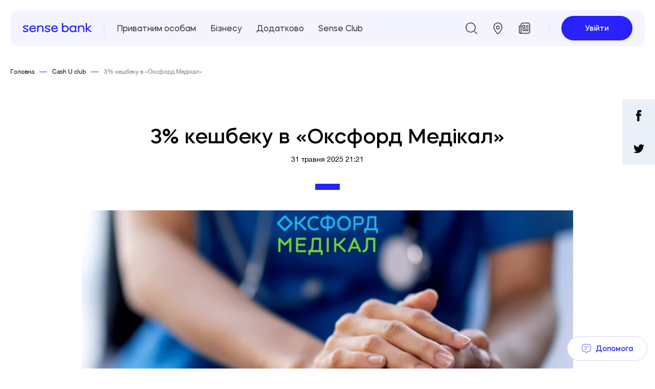

--- FILE ---
content_type: text/html; charset=utf-8
request_url: https://sensebank.ua/cash-u/3-kesbeku-v-oksford-medikal
body_size: 75141
content:
<!doctype html>
<html data-n-head-ssr lang="uk" data-n-head="%7B%22lang%22:%7B%22ssr%22:%22uk%22%7D%7D">
  <head>
    <!-- FAVICON -->
    <!-- Generate with https://realfavicongenerator.net/ and paste here -->
    <link rel="icon" type="image/x-icon" href="/favicon/favicon.ico">
    <link rel="apple-touch-icon" sizes="180x180" href="/favicon/apple-touch-icon.png">
    <link rel="icon" type="image/png" sizes="32x32" href="/favicon/favicon-32x32.png">
    <link rel="icon" type="image/png" sizes="16x16" href="/favicon/favicon-16x16.png">
    <meta name="theme-color" content="#ffffff">

    <!-- POLYFILLS (loads only if required) add to query if new needed-->
    <!--    <script crossorigin="anonymous" src="https://polyfill.io/v3/polyfill.min.js?flags=gated&features=IntersectionObserver%2CIntersectionObserverEntry%2CObject.assign%2CObject.entries%2CArray.prototype.includes%2CArray.prototype.find%2CString.prototype.includes%2CMutationObserver%2CElement.prototype.closest"></script>-->

    <!-- PRELOADER files (loads before nuxt and hides components mount) -->
    <!--    <link rel="preload" as="style" type="text/css" href="/preloader/preloader.css">-->
    <style>.preloader{position:fixed;top:0;right:0;bottom:0;left:0;z-index:9999;display:flex;align-items:center;justify-content:center;width:100vw;height:100vh;background:#fff}.preloader__text{font-family:Trebuchet MS1,Trebuchet MS,sans-serif;font-size:60px;line-height:2em;color:transparent;background:linear-gradient(to right,transparent 0,transparent 49.999%,#fff 50%,#fff 100%);-webkit-background-clip:text;background-size:200%;transform-origin:50% 50%;-webkit-text-stroke-width:2px;-webkit-text-stroke-color:#fff;-webkit-text-fill-color:transparent}.preloader__text-wrapper{transform-origin:50% 50%}.preloader__text-wrapper .icon{width:40px;height:40px;margin:0 auto}.preloader__text-wrapper .icon img{width:40px;height:40px}.preloader_hidden .preloader__text{background-position:-100%;transition:1s}.preloader_hidden .preloader__text-wrapper{opacity:0;transition:.5s;transition-delay:1s;transform:scale(.9)}.preloader_hidden{opacity:0;transition:.5s;transition-delay:1.2s}</style>
    <script src="/preloader/preloader.js" defer></script>

    <!-- TAGS FROM '~/nuxt-config/_head' & '~/mixins/seo-mixin' -->
    <title>3% кешбеку в «Оксфорд Медікал»</title><meta data-n-head="ssr" charset="utf-8"><meta data-n-head="ssr" name="viewport" content="width=device-width, height=device-height, initial-scale=1.0, user-scalable=no, maximum-scale=1.0, viewport-fit=cover"><meta data-n-head="ssr" property="og:type" content="website"><meta data-n-head="ssr" name="robots" content="index,follow"><meta data-n-head="ssr" name="description" content="Клініка «Оксфорд Медікал» — це понад 700 профільних спеціалістів, котрі щоденно дотримуються найвищих стандартів якості лікування та обслуговування"><meta data-n-head="ssr" name="og:title" content="3% кешбеку в «Оксфорд Медікал»"><meta data-n-head="ssr" name="og:description" content="Клініка «Оксфорд Медікал» — це понад 700 профільних спеціалістів, котрі щоденно дотримуються найвищих стандартів якості лікування та обслуговування"><meta data-n-head="ssr" property="og:image" content="https://sensebank.ua/uploads/3/15431-oxford_1440_904.png"><meta data-n-head="ssr" property="theme-color" name="theme-color" content="#000000"><meta data-n-head="ssr" name="google-site-verification" content="T7qFgd6FAyVc1FOTTc4bWEalrNdjzTeE5O_mQC5E1sw"><meta data-n-head="ssr" name="zd-site-verification" content="7vn2uxbgeo81i4dl2h4dr2"><meta data-n-head="ssr" name="facebook-domain-verification" content="eizu7zu1qwqidpef1zuzvdb3uujsdf"><link data-n-head="ssr" rel="canonical" href="https://sensebank.ua/cash-u/3-kesbeku-v-oksford-medikal"><script data-n-head="ssr" type="application/ld+json">{"@context":"http://schema.org","@type":"BreadcrumbList","itemListElement":[{"@type":"ListItem","position":1,"item":{"@id":"http://sensebank.ua/","name":"Головна"}},{"@type":"ListItem","position":2,"item":{"@id":"http://sensebank.ua/cash-u","name":"Cash U club"}},{"@type":"ListItem","position":3,"item":{"@id":"http://sensebank.ua/cash-u/3-kesbeku-v-oksford-medikal","name":"3% кешбеку в «Оксфорд Медікал»"}}]}</script><link rel="preload" href="/_nuxt/a518dd3.js" as="script"><link rel="preload" href="/_nuxt/bb6f7cb.js" as="script"><link rel="preload" href="/_nuxt/788a99c.js" as="script"><link rel="preload" href="/_nuxt/c8e56e6.js" as="script"><link rel="preload" href="/_nuxt/034769e.js" as="script"><link rel="preload" href="/_nuxt/3dbd4b8.js" as="script"><link rel="preload" href="/_nuxt/65afd28.js" as="script"><style data-vue-ssr-id="4fe32c64:0 516c7b05:0 ce0997ca:0 704b123b:0 e4e28802:0 31cb01f2:0 7f48f113:0 1a912c4b:0 866531ca:0 20a67bca:0 29e2879e:0 5c6ba02a:0 7237db4c:0 f70a31c4:0 1f1c4400:0 eb6ef5d6:0 11618b88:0 2b35a70c:0 b908086c:0">html{font-family:sans-serif;-ms-text-size-adjust:100%;-webkit-text-size-adjust:100%}img:not([src]),img[src=""]{opacity:0}input:-webkit-autofill,input:-webkit-autofill:focus,input:-webkit-autofill:hover,select:-webkit-autofill,select:-webkit-autofill:focus,select:-webkit-autofill:hover,textarea:-webkit-autofill,textarea:-webkit-autofill:focus,textarea:-webkit-autofill:hover{-webkit-transition:"color 9999s ease-out, background-color 9999s ease-out";-webkit-transition-delay:9999s}a,abbr,acronym,address,applet,article,aside,audio,b,big,blockquote,body,canvas,caption,center,cite,code,dd,del,details,dfn,div,dl,dt,em,embed,fieldset,figcaption,figure,footer,form,h1,h2,h3,h4,h5,h6,header,hgroup,html,i,iframe,img,ins,kbd,label,legend,li,mark,menu,nav,object,ol,output,p,pre,q,ruby,s,samp,section,small,span,strike,strong,summary,table,tbody,td,tfoot,th,thead,time,tr,tt,u,ul,var,video{padding:0;margin:0;font:inherit;font-size:100%;vertical-align:baseline;border:0}*,:after,:before{box-sizing:border-box}a{color:inherit}a,a:active,a:focus,a:hover,a:visited{text-decoration:none}article,aside,details,figcaption,figure,footer,header,hgroup,menu,nav,section{display:block}body{-webkit-tap-highlight-color:transparent}li,ol,ul{list-style:none}blockquote,q{quotes:none}blockquote:after,blockquote:before,q:after,q:before{content:"";content:none}button{padding:0;margin:0;background:none;border:none}table{border-spacing:0;border-collapse:collapse}input,textarea{border-radius:0}input::-ms-clear{width:0}@font-face{font-display:swap;font-family:"HelveticaNeue";font-style:normal;font-weight:700;src:url(/_nuxt/fonts/HelveticaNeue-Bold.d402ff0.woff) format("woff"),url(/_nuxt/fonts/HelveticaNeue-Bold.715963f.woff2) format("woff2")}@font-face{font-display:swap;font-family:"HelveticaNeue";font-style:normal;font-weight:500;src:url(/_nuxt/fonts/HelveticaNeue-Medium.37a3f99.woff) format("woff"),url(/_nuxt/fonts/HelveticaNeue-Medium.1269303.woff2) format("woff2")}@font-face{font-display:swap;font-family:"HelveticaNeue";font-style:normal;font-weight:400;src:url(/_nuxt/fonts/HelveticaNeue-Regular.42ccf49.woff) format("woff"),url(/_nuxt/fonts/HelveticaNeue-Regular.b3a3ca6.woff2) format("woff2")}@font-face{font-display:swap;font-family:"HelveticaNeue";font-style:normal;font-weight:100;src:url(/_nuxt/fonts/HelveticaNeue-Light.9111e7f.woff) format("woff"),url(/_nuxt/fonts/HelveticaNeue-Light.7b9cb50.woff2) format("woff2")}@font-face{font-display:swap;font-family:"Mazzardh";font-style:normal;font-weight:500;src:url(/_nuxt/fonts/mazzardh-medium.597fe65.woff) format("woff"),url(/_nuxt/fonts/mazzardh-medium.69e3cb5.woff2) format("woff2")}@font-face{font-display:swap;font-family:"Mazzardh";font-style:normal;font-weight:400;src:url(/_nuxt/fonts/mazzardh-regular.7f1d1de.woff) format("woff"),url(/_nuxt/fonts/mazzardh-regular.747e48c.woff2) format("woff2")}body{font-family:HelveticaNeue,-apple-system,BlinkMacSystemFont,Arial,sans-serif;font-size:16px;font-display:auto;font-weight:300;line-height:1;color:#000}.h0,.h1,.h2,.h3,.h4,.h5,.h6,h1,h2,h3,h4,h5,h6{font-family:Mazzardh,-apple-system,BlinkMacSystemFont,Arial,sans-serif;font-weight:500}.h0{font-size:100px;line-height:120%;letter-spacing:0}@media (max-width:1279.98px){.h0{font-size:80px;line-height:120%}}@media (max-width:767.98px){.h0{font-size:52px;line-height:120%}}.h1,h1{font-size:60px;line-height:120%;letter-spacing:0}@media (max-width:767.98px){.h1,h1{font-size:36px}}.h2,h2{font-size:40px;line-height:110%;letter-spacing:0}@media (max-width:767.98px){.h2,h2{font-size:28px}}.h3,h3{font-size:32px;line-height:120%;letter-spacing:0}@media (max-width:767.98px){.h3,h3{font-size:22px}}.h4,h4{font-size:24px;line-height:120%;letter-spacing:0}@media (max-width:767.98px){.h4,h4{font-size:20px}}.h5,h5{font-size:18px;font-weight:700;line-height:120%;letter-spacing:0}@media (max-width:767.98px){.h5,h5{font-size:16px}}.h6,h6{font-size:15px;font-weight:700;line-height:120%;letter-spacing:0}@media (max-width:767.98px){.h6,h6{font-size:14px}}.title{font-family:Mazzardh,-apple-system,BlinkMacSystemFont,Arial,sans-serif;font-weight:500;line-height:130%}@media screen and (max-width:1439px){.title--sm{font-size:18px}.title--lg{font-size:24px}.title--xl{font-size:40px}}@media screen and (max-width:767px){.title--lg,.title--sm{font-size:20px}.title--xl{font-size:32px}}@media screen and (min-width:1440px){.title--sm{font-size:18px}.title--lg{font-size:24px}.title--xl{font-size:40px}}@media screen and (min-width:1600px){.title--sm{font-size:20px}.title--lg{font-size:26px}.title--xl{font-size:44px}}@media (min-width:1920px){.title--sm{font-size:24px}.title--lg{font-size:32px}.title--xl{font-size:53px}}@media screen and (min-width:2560px){.title--sm{font-size:32px}.title--lg{font-size:42px}.title--xl{font-size:71px}}.font-primary{font-family:Mazzardh,-apple-system,BlinkMacSystemFont,Arial,sans-serif}.p,.text,p{font-size:18px;font-weight:400;line-height:150%}@media (max-width:767.98px){.p,.text,p{font-size:16px}}.text--small{font-family:HelveticaNeue,-apple-system,BlinkMacSystemFont,Arial,sans-serif;font-size:15px;font-weight:400;line-height:150%}@media (max-width:767.98px){.text--small{font-size:14px}}.text--news{font-family:HelveticaNeue,-apple-system,BlinkMacSystemFont,Arial,sans-serif;font-size:21px;font-weight:400;line-height:170%}@media (max-width:767.98px){.text--news{font-size:16px;line-height:150%}}.text--menu{font-family:HelveticaNeue,-apple-system,BlinkMacSystemFont,Arial,sans-serif;font-size:12px;font-weight:400;line-height:18px}.text--lg,.text--sm{font-family:Mazzardh,-apple-system,BlinkMacSystemFont,Arial,sans-serif}@media screen and (max-width:1439px){.text--sm{font-size:14px}.text--lg{font-size:16px}}@media screen and (max-width:767px){.text--lg,.text--sm{font-size:14px}}@media screen and (min-width:1440px){.text--sm{font-size:14px}.text--lg{font-size:16px}}@media screen and (min-width:1600px){.text--sm{font-size:16px}.text--lg{font-size:18px}}@media (min-width:1920px){.text--sm{font-size:18px}.text--lg{font-size:22px}}@media screen and (min-width:2560px){.text--sm{font-size:25px}.text--lg{font-size:28px}}.link{font-family:HelveticaNeue,-apple-system,BlinkMacSystemFont,Arial,sans-serif;font-size:18px;font-weight:500;line-height:120%}@media (max-width:767.98px){.link{font-size:16px}}.link--small{font-size:14px;font-weight:500;line-height:120%}.small-caption{font-family:HelveticaNeue,-apple-system,BlinkMacSystemFont,Arial,sans-serif;font-size:12px;font-weight:400;line-height:120%}.button{cursor:pointer;outline:none}.button_disabled{pointer-events:none;opacity:.5}.container{width:100%;max-width:1160px;margin:0 auto}@media (min-width:1280px) and (max-width:1919.98px){.container{max-width:1160px}}@media (min-width:768px) and (max-width:1279.98px){.container{max-width:704px}}@media (max-width:767.98px){.container{max-width:100%;padding:0 16px}}@media (min-width:1280px) and (max-width:1919.98px){.container--sm{max-width:900px}}.container--new{max-width:1240px}@media screen and (max-width:1279px){.container--new{max-width:704px}}.container--lg{max-width:none}@media screen and (max-width:1439px){.container--lg{max-width:1240px}}@media screen and (max-width:1279px){.container--lg{width:calc(100% - 60px)}}@media screen and (max-width:767px){.container--lg{width:100%}}@media screen and (min-width:1440px){.container--lg{max-width:1240px}}@media screen and (min-width:1600px){.container--lg{max-width:1377px}}@media (min-width:1920px){.container--lg{max-width:1652px}}@media screen and (min-width:2560px){.container--lg{max-width:2204px}}.w_1-2{flex-basis:50%;max-width:50%}.w_1-3{flex-basis:33.333%;max-width:33.333%}.w_2-3{flex-basis:66.666%;max-width:66.666%}.w_1-4{flex-basis:25%;max-width:25%}.w_1-1{flex-basis:100%;max-width:100%}html.overflow,html.overflow body{height:100%;overflow:hidden!important}body,html,html.overflow #__layout,html.overflow #__nuxt,html.overflow .layout{height:100%}body,html{width:100%;overscroll-behavior-x:none;background:#fff}body *{-webkit-font-smoothing:antialiased}#__layout,#__nuxt,.layout{height:1px;min-height:100%}.layout{position:relative;display:flex;flex-direction:column}.layout .hide-section{display:none}.layout.layout--homepage .header--hidden{-webkit-transform:translate(-50%,20px)!important;transform:translate(-50%,20px)!important}.page-content{display:flex;flex:1 0 auto;flex-direction:column}.page-content[data-blue]{background-color:#f4f4ff}.page-content [data-is-first-block=true]:not(.no-pd){position:relative;padding-top:202.5px}.page-content [data-is-first-block=true]:not(.no-pd).block-credit-main-banner{padding-top:150px}@media (max-width:1279.98px){.page-content [data-is-first-block=true]:not(.no-pd){padding-top:202.5px}}@media (max-height:428px) and (max-width:926px) and (orientation:landscape){.page-content [data-is-first-block=true]:not(.no-pd){padding-top:133.5px}}@media (max-width:767.98px){.page-content [data-is-first-block=true]:not(.no-pd){padding-top:125.5px}}.page-content-wrapper{display:flex;flex:1 0 auto;flex-direction:column}.page-content-wrapper>section{overflow:hidden}.footer,.header{flex-shrink:0}.svg-defs{position:absolute;height:0;overflow:hidden}.overlay,.svg-defs{width:100vw;visibility:hidden}.overlay{position:fixed;top:0;left:0;z-index:9999;display:flex;height:100vh;background:#fff}.overlay-lift-up_hide{visibility:hidden;-webkit-transform:translateY(-100%);transform:translateY(-100%)}.overlay-lift-up-enter{visibility:visible;-webkit-transform:translateY(100%);transform:translateY(100%)}.overlay-lift-up-enter-active{transition:.5s ease-in}.overlay-lift-up-enter-active,.overlay-lift-up-leave{-webkit-transform:translateY(0);transform:translateY(0)}.overlay-lift-up-leave{visibility:visible}.overlay-lift-up-leave-active{transition:.5s;-webkit-transform:translateY(-100%);transform:translateY(-100%)}.overlay-lift-up-visible{visibility:visible}.overlay-lift-up-hide{visibility:hidden}.overlay-opacity_hide{display:none;visibility:hidden;opacity:0}.overlay-opacity-enter{display:block;visibility:visible;opacity:0}.overlay-opacity-enter-active{opacity:1;transition:.5s ease-in}.overlay-opacity-leave{visibility:visible;opacity:1}.overlay-opacity-leave-active{opacity:0;transition:.5s}.overlay-opacity-visible{display:block;visibility:visible}.overlay-opacity-hide{display:none;visibility:hidden}.layout-btn{display:inline-block;padding:13px 24px;cursor:pointer}@media (max-width:767.98px){.layout-btn{padding:13px 17px}}.layout-btn--red{color:#fff;background-color:#2722ff;border:1px solid #2722ff;border-radius:22px;transition:.4s}.has-mouse:not(.has-touch) .layout-btn--red:hover,.layout-btn--transparent{color:#000;background-color:transparent}.layout-btn--transparent{border:1px solid #2722ff;border-radius:22px;transition:.4s}.has-mouse:not(.has-touch) .layout-btn--transparent:hover{color:#fff;background-color:#2722ff}.fade-enter-active,.fade-leave-active{transition:opacity .5s}.fade-enter,.fade-leave-to{opacity:0}.from-top-enter-active,.from-top-leave-active{transition:all .5s}.from-top-enter-to,.from-top-leave{opacity:1;-webkit-transform:translateY(0);transform:translateY(0)}.from-top-enter,.from-top-leave-to{opacity:0;-webkit-transform:translateY(-100px);transform:translateY(-100px)}.from-bottom-enter-active,.from-bottom-leave-active{transition:all .5s}.from-bottom-enter-to{transition-delay:.5s}.from-bottom-enter-to,.from-bottom-leave{opacity:1;-webkit-transform:translateY(0);transform:translateY(0)}.from-bottom-enter,.from-bottom-leave-to{opacity:0;-webkit-transform:translateY(20px);transform:translateY(20px)}.form__label{height:58px;padding:15px 0;font-family:HelveticaNeue,-apple-system,BlinkMacSystemFont,Arial,sans-serif;font-size:18px;line-height:28px}.ios .form__input{font-size:16px}#modals-container{position:fixed;top:0;z-index:1000;display:flex;align-items:center}#modals-container,.base-modal{justify-content:center;height:100%}.base-modal{background:rgba(0,0,0,.5)}.visually-hidden{position:absolute!important;width:1px!important;height:1px!important;padding:0!important;overflow:hidden;clip:rect(1px 1px 1px 1px);clip:rect(1px,1px,1px,1px);border:0!important}.d-none{display:none}.d-flex{display:flex}.f-grow{flex-grow:1}.f-shrink{flex-shrink:1}.bold{font-weight:700}.uppercase{text-transform:uppercase}.tooltip{z-index:10000;display:block!important;max-width:196px;color:#fff;background:#aeb6c2;border:1px solid #aeb6c2;box-shadow:5px 10px 30px rgba(0,0,0,.2)}.tooltip,.tooltip *{outline:none}.tooltip .tooltip-inner{font-family:HelveticaNeue,-apple-system,BlinkMacSystemFont,Arial,sans-serif;font-size:12px;font-weight:400;line-height:120%;padding:10px 12px}.tooltip .tooltip-inner a{color:#2722ff;text-decoration:underline}.tooltip .tooltip-arrow{position:absolute;z-index:1;width:9px;height:9px;margin:5px;background:#aeb6c2;border-top:1px solid #aeb6c2;border-left:1px solid #aeb6c2;box-shadow:5px 10px 30px rgba(0,0,0,.2)}.tooltip[x-placement^=top]{margin-bottom:13px}.tooltip[x-placement^=top] .tooltip-arrow{bottom:-5px;left:calc(50% - 5px);margin-top:0;margin-bottom:0;-webkit-transform:rotate(-135deg);transform:rotate(-135deg)}.tooltip[x-placement^=bottom]{margin-top:13px}.tooltip[x-placement^=bottom] .tooltip-arrow{top:-5px;left:calc(50% - 5px);margin-top:0;margin-bottom:0;-webkit-transform:rotate(45deg);transform:rotate(45deg)}.tooltip[x-placement^=right]{margin-left:10px}.tooltip[x-placement^=right] .tooltip-arrow{top:calc(50% - 5px);left:-5px;margin-right:0;margin-left:0;-webkit-transform:rotate(-45deg);transform:rotate(-45deg)}.tooltip[x-placement^=left]{margin-right:10px}.tooltip[x-placement^=left] .tooltip-arrow{top:calc(50% - 5px);right:-5px;margin-right:0;margin-left:0;-webkit-transform:rotate(135deg);transform:rotate(135deg)}.tooltip.popover{z-index:9999;max-width:none;padding:0;background:#fff;border:none;border-radius:0;box-shadow:5px 10px 30px rgba(0,0,0,.1)}.tooltip.popover .popover-inner{padding:0}.tooltip.popover .popover-arrow{display:none}.tooltip[aria-hidden=true]{visibility:hidden;opacity:0;transition:opacity .15s,visibility .15s}.tooltip[aria-hidden=false]{visibility:visible;opacity:1;transition:opacity .15s}.tooltip_black{max-width:265px;background:#000;border:1px solid #000}.tooltip_black .tooltip-arrow{background:#000;border-top:1px solid #000;border-left:1px solid #000}.editor{word-break:break-word}.editor h2,.editor h3,.editor h4,.editor h5,.editor h6{margin:50px 0 30px}@media (max-width:767.98px){.editor h2,.editor h3,.editor h4,.editor h5,.editor h6{margin:32px 0 24px}}.editor .first{margin-top:0!important}.editor .last{margin-bottom:0!important}.editor p{font-family:HelveticaNeue,-apple-system,BlinkMacSystemFont,Arial,sans-serif;font-size:15px;font-weight:400;line-height:150%}@media (max-width:767.98px){.editor p{font-size:14px}}.editor p b,.editor p strong,.editor strong{font-weight:700}.editor a{font-size:15px;font-weight:400;line-height:150%;color:inherit;text-decoration:underline;word-break:break-all;cursor:pointer;transition:.5s}.has-mouse:not(.has-touch) .editor a:hover{color:#2722ff}@media (max-width:767.98px){.editor a{font-size:14px}}.editor ol,.editor ul{margin-bottom:30px}.editor ol:last-of-type,.editor ul:last-of-type{margin-bottom:0}@media (max-width:767.98px){.editor ol,.editor ul{margin-bottom:24px}}.editor ol{counter-reset:my-awesome-counter}.editor ol>li{position:relative;padding-left:32px;margin-bottom:12px;font-family:HelveticaNeue,-apple-system,BlinkMacSystemFont,Arial,sans-serif;font-size:15px;font-weight:400;line-height:150%;counter-increment:my-awesome-counter}.editor ol>li:last-of-type{margin-bottom:0}@media (max-width:767.98px){.editor ol>li{font-size:14px}}.editor ol>li:before{position:absolute;top:-.08em;left:0;font-weight:700;color:#2722ff;content:counter(my-awesome-counter) "."}.editor ul>li{position:relative;padding-left:32px;margin-bottom:12px;font-family:HelveticaNeue,-apple-system,BlinkMacSystemFont,Arial,sans-serif;font-size:15px;font-weight:400;line-height:150%}.editor ul>li:last-of-type{margin-bottom:0}@media (max-width:767.98px){.editor ul>li{font-size:14px}}.editor ul>li:before{position:absolute;top:calc(50% - 2px);left:0;width:16px;height:3px;content:"";background-color:#2722ff}.editor em,.editor i{font-style:italic}.btn{position:relative;z-index:0;display:inline-block;padding:14px 30px;overflow:hidden;font-family:Mazzardh,-apple-system,BlinkMacSystemFont,Arial,sans-serif;font-size:14px;font-weight:500;line-height:1.286;color:#fff;text-align:center;text-decoration:none;cursor:pointer;background-color:#2722ff;border:1px solid transparent;border-radius:100px;outline:none;transition:color .3s,background .3s}.btn:hover{background-color:#524eff}.btn.btn--login{padding-right:45px;padding-left:45px}.btn.btn--login-open{color:#2722ff;background-color:transparent;border-color:#d4d3ff}.btn.btn--login-open:hover{background-color:#e9e9ff;border-color:transparent}.btn.btn--icon{padding-left:56px}.btn.btn--icon .icon{position:absolute;top:11px;left:26px}.btn.btn--icon-flex{display:inline-flex;justify-content:center;align-items:center;padding-right:55px;padding-left:55px}.btn.btn--icon-flex .icon{margin-right:8px}@media screen and (max-width:767px){.btn.btn--icon-flex{padding-right:50px;padding-left:50px}}.btn.btn--sm{padding:8px 20px;font-size:12px}.btn.btn--secondary{color:#2722ff;background-color:#f4f4ff}.btn.btn--secondary:hover{background-color:#e9e9ff}.btn.btn--border{color:#2722ff;background-color:transparent;border-color:#d4d3ff}@media screen and (max-width:575px){.btn.btn--login{padding-right:28px;padding-left:28px}}@media screen and (max-width:1279px){.btn.btn--sm{padding:15px 30px}}@media screen and (min-width:1600px){.btn.btn--sm{font-size:14px}}@media (min-width:1920px){.btn.btn--login{padding:18px 57px 17px}.btn.btn--login.btn--icon .icon{top:15px;left:27px}.btn.btn--sm{font-size:16px}}@media screen and (min-width:2560px){.btn.btn--sm{padding-top:10px;padding-bottom:10px;font-size:20px}}:root{--header-radius:16px;--header-width:none;--header-dropdown-height:650px}@media screen and (max-width:1439px){:root{--header-width:1240px}}@media screen and (max-width:1279px){:root{--header-width:calc(100% - 60px);--header-dropdown-height:auto}}@media screen and (max-width:767px){:root{--header-width:100%}}@media screen and (min-width:1440px){:root{--header-width:1240px}}@media screen and (min-width:1600px){:root{--header-radius:21px;--header-width:1377px}}@media (min-width:1920px){:root{--header-width:1652px}}@media screen and (min-width:2560px){:root{--header-radius:28px;--header-width:2204px}}.header{position:fixed;top:0;left:50%;z-index:999;width:100%;max-width:none;max-width:var(--header-width);padding:0 24px;background-color:#f4f4ff;border-radius:16px;border-radius:var(--header-radius);transition:border-radius .3s ease-out,-webkit-transform .3s ease-out;transition:border-radius .3s ease-out,transform .3s ease-out;transition:border-radius .3s ease-out,transform .3s ease-out,-webkit-transform .3s ease-out;-webkit-transform:translate(-50%,20px);transform:translate(-50%,20px)}@media (max-height:428px) and (max-width:926px) and (orientation:landscape){.header{padding:0 24px;-webkit-transform:translate(-50%);transform:translate(-50%)}}.header--menu-open,.header--mobile-open{border-bottom-right-radius:0;border-bottom-left-radius:0}.header.header--on-top{-webkit-transform:translate(-50%,20px);transform:translate(-50%,20px)}@media (max-width:767.98px){.header.header--on-top{-webkit-transform:translate(-50%);transform:translate(-50%)}}@media (max-height:428px) and (max-width:926px) and (orientation:landscape){.header.header--on-top{-webkit-transform:translate(-50%);transform:translate(-50%)}}.header:not(.header--hidden)~.page-content-wrapper .coins-block .settings.fixed{top:100px}.header.header--hidden{-webkit-transform:translate(-50%,calc(-100% - 20px));transform:translate(-50%,calc(-100% - 20px))}@media (max-width:767.98px){.header.header--hidden{-webkit-transform:translate(-50%,-100%);transform:translate(-50%,-100%)}}@media (max-height:428px) and (max-width:926px) and (orientation:landscape){.header.header--hidden{-webkit-transform:translate(-50%,-100%);transform:translate(-50%,-100%)}}.header__nav{z-index:999;display:flex;align-items:center;justify-content:flex-start;width:100%}.header__logo,.header__nav{position:relative}.header__logo a{display:block;width:136px}@media screen and (max-width:767px){.header__logo{width:100%}.header__logo a{width:100%;max-width:144px}}@media (min-width:1280px){.header__logo{padding-right:24px;margin-right:10px}.header__logo:after{position:absolute;top:1px;right:0;width:1px;height:24px;content:"";background-color:#d4d3ff}}.header__left{display:flex;align-items:center;margin-left:auto}.header__link-icon{margin-right:4px;width:48px;height:48px;display:flex;align-items:center;justify-content:center}@media (max-width:1279.98px){.header__link-icon{width:56px;height:56px}}@media (max-width:767.98px){.header__link-icon{width:38px;height:48px;margin-right:0}}@media screen and (min-width:1920px){.header__link-icon{width:56px;height:56px}}.header__link-icon:last-of-type{margin-right:0}.header__link-icon svg{color:#333}.has-mouse:not(.has-touch) .header__link-icon:hover svg{color:#2722ff}.header__last{position:relative;padding-left:24px;margin-left:24px}.header__last:after{position:absolute;top:50%;left:0;width:1px;height:24px;-webkit-transform:translateY(-50%);transform:translateY(-50%);content:"";background-color:#d4d3ff}@media (max-width:767.98px){.header__last{margin-left:8px;padding-left:0}.header__last:after{display:none}}@media (max-width:1279.98px){.header_search-open{height:160px;background-color:rgba(244,244,255,.85);border-radius:15px;-webkit-backdrop-filter:blur(20px);backdrop-filter:blur(20px);transition:none}}@media (max-height:428px) and (max-width:926px) and (orientation:landscape){.header_search-open{border-radius:0 0 15px 15px}}@media (max-width:767.98px){.header_search-open{height:130px;border-radius:0 0 15px 15px}}.header__search-icon{color:#000}@media screen and (max-width:1279px){.header{padding:12px 24px}}@media screen and (max-width:767px){.header{padding:8px 16px;border-radius:0;-webkit-transform:translate(-50%);transform:translate(-50%)}}
.slick-track[data-v-e4caeaf8]{position:relative;top:0;left:0;display:block;-webkit-transform:translateZ(0);transform:translateZ(0)}.slick-track.slick-center[data-v-e4caeaf8]{margin-left:auto;margin-right:auto}.slick-track[data-v-e4caeaf8]:after,.slick-track[data-v-e4caeaf8]:before{display:table;content:""}.slick-track[data-v-e4caeaf8]:after{clear:both}.slick-loading .slick-track[data-v-e4caeaf8]{visibility:hidden}.slick-slide[data-v-e4caeaf8]{display:none;float:left;height:100%;min-height:1px}[dir=rtl] .slick-slide[data-v-e4caeaf8]{float:right}.slick-slide img[data-v-e4caeaf8]{display:block}.slick-slide.slick-loading img[data-v-e4caeaf8]{display:none}.slick-slide.dragging img[data-v-e4caeaf8]{pointer-events:none}.slick-initialized .slick-slide[data-v-e4caeaf8]{display:block}.slick-loading .slick-slide[data-v-e4caeaf8]{visibility:hidden}.slick-vertical .slick-slide[data-v-e4caeaf8]{display:block;height:auto;border:1px solid transparent}.slick-arrow.slick-hidden[data-v-21137603]{display:none}.slick-slider[data-v-3d1a4f76]{position:relative;display:block;box-sizing:border-box;-webkit-user-select:none;-moz-user-select:none;-ms-user-select:none;user-select:none;-webkit-touch-callout:none;-khtml-user-select:none;touch-action:pan-y;-webkit-tap-highlight-color:transparent}.slick-list[data-v-3d1a4f76]{position:relative;display:block;overflow:hidden;margin:0;padding:0;-webkit-transform:translateZ(0);transform:translateZ(0)}.slick-list[data-v-3d1a4f76]:focus{outline:none}.slick-list.dragging[data-v-3d1a4f76]{cursor:pointer;cursor:hand}
.layout.layout--homepage *{font-family:Mazzardh,-apple-system,BlinkMacSystemFont,Arial,sans-serif}
@media screen and (max-width:1279px){.header.header--mobile-open .menu-list-wrap{max-height:calc(100vh - 72px);overflow-y:auto;visibility:visible;transition:max-height .3s ease-in}.header.header--extra-menu-open .menu-list-wrap{max-height:0;overflow-y:hidden;visibility:hidden;opacity:0;transition:all .3s ease-in}}@media screen and (max-width:767px){.header.header--mobile-open .menu-list-wrap{height:calc(100vh - 72px);height:calc(var(--vh, 1vh)*100 - 72px)}}.menu-list-wrap{overflow-y:auto}.menu-list-wrap::-webkit-scrollbar-button{width:2px;height:0;background-repeat:no-repeat}.menu-list-wrap::-webkit-scrollbar-track{background-color:#aeb6c2}.menu-list-wrap::-webkit-scrollbar-thumb{background-color:#4d4d4d;border-radius:0}.menu-list-wrap::-webkit-resizer{width:2px;height:0;background-repeat:no-repeat}.menu-list-wrap::-webkit-scrollbar{width:2px}@media screen and (max-width:1279px){.menu-list-wrap{position:absolute;top:calc(100% + 12px);left:-24px;z-index:998;display:flex;flex-direction:column;width:calc(100% + 48px);height:calc(100vh - 120px);max-height:0;overflow-y:hidden;visibility:hidden;background-color:#dfdeff;border-top:1px solid #d4d3ff;border-radius:0 0 var(--header-radius) var(--header-radius);transition:max-height .3s ease-in-out}}@media screen and (max-width:767px){.menu-list-wrap{top:calc(100% + 8px);left:-16px;width:calc(100% + 32px);height:100vh}}.menu-list{display:flex;transition:all .5s ease-in}.menu-list__button{position:relative;font-family:Mazzardh,-apple-system,BlinkMacSystemFont,Arial,sans-serif;line-height:130%}@media screen and (max-width:1279px){.menu-list{flex-direction:column;background-color:#dfdeff;flex-grow:1}.menu-list__item{border-bottom:1px solid #d4d3ff;transition:-webkit-transform .3s ease-out;transition:transform .3s ease-out;transition:transform .3s ease-out,-webkit-transform .3s ease-out}.menu-list__item:last-child{border-bottom-color:transparent}.menu-list__item:not(.menu-list__item--open) .menu-dropdown-footer{overflow:hidden;max-height:0}.menu-list__item--open{flex-grow:1;display:flex;flex-direction:column;border-bottom:none}.menu-list__button{position:relative;display:flex;align-items:center;justify-content:space-between;width:100%;padding:20px 32px;font-size:18px;font-weight:500;color:#000;background-color:#f4f4ff}.menu-list__button span{display:flex}.menu-list__button span svg{width:20px;height:20px}.menu-list__button span:after{position:absolute;top:0;left:0;width:100%;height:100%;content:""}.menu-list.menu-list--open .menu-list__item:not(.menu-list__item--open){max-height:0;overflow:hidden;-webkit-transform:translateX(-100%);transform:translateX(-100%)}.menu-list.menu-list--open .menu-list__button{flex-direction:row-reverse;justify-content:flex-end;font-weight:400;background-color:#dfdeff}.menu-list.menu-list--open .menu-list__button svg{-webkit-transform:rotate(180deg);transform:rotate(180deg);margin-right:20px}}@media screen and (max-width:767px){.menu-list.menu-list--open .menu-list__button{padding-left:15px}.menu-list.menu-list--open .menu-list__button svg{margin-right:8px}}@media screen and (min-width:1280px){.menu-list__button{display:inline-block;padding:25px 14px;font-size:16px;color:#333}.menu-list__button:after{position:absolute;bottom:0;left:0;z-index:1;width:100%;height:3px;content:"";background-color:transparent;border-radius:4px 4px 0 0}.menu-list__button:hover{color:#2722ff;cursor:pointer}.menu-list__button:hover:after{background-color:#2722ff}.menu-list__button span{display:none}.menu-list__item:hover{cursor:pointer}.menu-list__item:hover .menu-dropdown{max-height:615px;visibility:visible;opacity:1;cursor:auto}.menu-list__item:hover .menu-list__button{color:#2722ff}.menu-list__item:hover .menu-list__button:after{background-color:#2722ff}}@media screen and (min-width:1920px){.menu-list__button{padding:30px 14px}}
.logo{cursor:pointer;--logo-radius:16px}@media screen and (max-width:575px){.logo{--logo-radius:12px}}.logo.logo--footer{padding:0 16px 16px 0;border-bottom-right-radius:var(--logo-radius);background-color:#fff}.logo.logo--footer .logo__icon{position:absolute;width:var(--logo-radius);height:var(--logo-radius)}.logo.logo--footer .logo__icon.logo__icon--before{bottom:calc(var(--logo-radius) - var(--logo-radius) - var(--logo-radius));left:0}.logo.logo--footer .logo__icon.logo__icon--after{top:0;right:calc(var(--logo-radius) - var(--logo-radius) - var(--logo-radius))}.logo.logo--footer a{display:inline-block;padding:21px 20px 13px;border-radius:var(--logo-radius);background:#2722ff}.logo.logo--footer a svg{width:153px;height:22px}.logo.logo--footer svg{width:100%;max-width:173px;height:auto}.logo_disabled{pointer-events:none}.logo svg{width:auto;max-width:100%;height:auto}
@media screen and (min-width:1280px){.menu-dropdown{position:absolute;top:100%;left:-24px;z-index:998;display:flex;flex-direction:column;width:100%;min-width:var(--header-width);height:calc(100vh - 120px);max-height:0;padding:0 40px 40px;overflow-x:hidden;visibility:hidden;background-color:#f4f4ff;border-top:1px solid #d4d3ff;border-radius:0 0 var(--header-radius) var(--header-radius);opacity:0;transition:all .3s ease-in;scrollbar-width:none}.menu-dropdown::-webkit-scrollbar{width:0;height:0}.menu-dropdown:hover{max-height:var(--header-dropdown-height);visibility:visible;opacity:1}.menu-dropdown .menu-dropdown-footer,.menu-dropdown__item{padding-top:40px}}.menu-dropdown__wrap{display:flex;margin-bottom:auto;font-family:Mazzardh,-apple-system,BlinkMacSystemFont,Arial,sans-serif}.menu-dropdown__col{position:relative;width:26%}.menu-dropdown__list li{padding-top:16px}.menu-dropdown__link{font-family:Mazzardh,-apple-system,BlinkMacSystemFont,Arial,sans-serif;font-size:14px;font-weight:400;line-height:130%;color:#333}.menu-dropdown__link:hover,.menu-dropdown__link:hover .menu-dropdown__title-icon{color:#2722ff}.menu-dropdown__link--title,.menu-dropdown__title{position:relative;padding-left:30px;font-size:18px;font-weight:500;line-height:130%;color:#000}.menu-dropdown__link--title svg.icon:not(.icon--arrow-down),.menu-dropdown__title svg.icon:not(.icon--arrow-down){position:absolute;left:0;width:20px;height:20px;color:#666}.menu-dropdown__link--title .icon--arrow-down,.menu-dropdown__title .icon--arrow-down{display:none}@media screen and (min-width:768px){.menu-dropdown__list{max-height:none!important;overflow:auto!important}}@media screen and (max-width:1279px){.menu-dropdown{transition:-webkit-transform .5s ease-out;transition:transform .5s ease-out;transition:transform .5s ease-out,-webkit-transform .5s ease-out;-webkit-transform:translate(-100%);transform:translate(-100%)}.menu-dropdown__wrap{padding:0 24px;background-color:#f4f4ff;flex-wrap:wrap;max-height:0;overflow:hidden}.menu-dropdown__col{width:50%}.menu-dropdown__item{padding-top:24px}.menu-dropdown.menu-dropdown--mobile-open{display:flex;flex-direction:column;flex-grow:1;transition:-webkit-transform .3s ease-in-out;transition:transform .3s ease-in-out;transition:transform .3s ease-in-out,-webkit-transform .3s ease-in-out;-webkit-transform:translate(0);transform:translate(0)}.menu-dropdown.menu-dropdown--mobile-open .menu-dropdown__wrap{padding-bottom:24px;max-height:none;overflow:hidden;border-bottom:1px solid #d4d3ff}}@media screen and (max-width:767px){.menu-dropdown{padding:0}.menu-dropdown.menu-dropdown--mobile-open{padding-bottom:0}.menu-dropdown__wrap{flex-direction:column}.menu-dropdown__col{width:100%}.menu-dropdown__col:last-child .menu-dropdown__item:last-child{border-bottom-color:transparent}.menu-dropdown__link--title,.menu-dropdown__title{position:static;display:block;padding-right:30px}.menu-dropdown__link--title:after,.menu-dropdown__title:after{position:absolute;top:0;left:0;width:100%;height:100%;content:""}.menu-dropdown__link--title svg.icon:not(.icon--arrow-down),.menu-dropdown__title svg.icon:not(.icon--arrow-down){left:17px}.menu-dropdown__link--title svg.icon--arrow-down,.menu-dropdown__title svg.icon--arrow-down{position:absolute;top:22px;right:18px;display:inline-block;width:20px;height:20px;color:#666}.menu-dropdown__item{position:relative;padding:20px 16px;border-bottom:1px solid #d4d3ff;transition:all .3s ease-out}.menu-dropdown__item--open .icon--arrow-down{-webkit-transform:rotate(180deg);transform:rotate(180deg)}.menu-dropdown__list{position:relative;z-index:1}}
.link_styled.link{position:relative;cursor:pointer;outline:none}.link_styled.link:after{position:absolute;bottom:-5px;left:0;display:block;width:26px;height:2px;content:"";background:#2722ff;transition:width .4s ease-in-out}.has-mouse:not(.has-touch) .link_styled.link:hover:after{width:100%}
.menu-dropdown-footer{position:relative;display:flex;align-items:center;justify-content:space-between;margin-top:auto}.menu-dropdown-footer__phone{display:flex}.menu-dropdown-footer__phone-item{display:flex;flex-direction:column;font-family:Mazzardh,-apple-system,BlinkMacSystemFont,Arial,sans-serif}.menu-dropdown-footer__phone-item:last-child{margin-left:70px}.menu-dropdown-footer__phone-link{display:inline-flex;align-items:center;margin-bottom:8px;font-size:18px;font-weight:500;line-height:130%;color:#2722ff}.menu-dropdown-footer__phone-link svg{margin-right:8px;color:#7d7aff}.menu-dropdown-footer__phone-text{font-size:12px;font-weight:400;line-height:130%}.menu-dropdown-footer__social{font-size:0;display:flex;align-items:flex-start;justify-content:flex-start}.menu-dropdown-footer__social li{margin-left:20px;font-size:0}@media (max-width:767.98px){.menu-dropdown-footer__social li{margin:0 8px}}.menu-dropdown-footer__social li a{font-size:0;opacity:.2;transition:opacity .3s,color .3s}.has-mouse:not(.has-touch) .menu-dropdown-footer__social li a:hover{color:#2722ff;opacity:1}@media screen and (min-width:1280px){.menu-dropdown-footer__phone{margin-left:-20px}.menu-dropdown-footer__phone-link{padding:8px 16px;background-color:transparent;border-radius:24px;transition:background-color .3s}.has-mouse:not(.has-touch) .menu-dropdown-footer__phone-link:hover{background-color:#e9e9ff}.menu-dropdown-footer__phone-text{padding-left:20px}}@media screen and (max-width:1279px){.menu-dropdown-footer{flex-wrap:wrap;background-color:#f4f4ff}.menu-dropdown-footer__phone{width:100%;padding:16px 24px;margin-left:0;border-bottom:1px solid #d4d3ff}.menu-dropdown-footer__phone-item{width:49%}.menu-dropdown-footer__phone-item:last-child{margin-left:0}.menu-dropdown-footer__action{display:flex;align-items:center;justify-content:space-between;width:100%;padding:16px 24px}}@media screen and (max-width:767px){.menu-dropdown-footer__phone{flex-direction:column;padding:0}.menu-dropdown-footer__phone-item{width:100%;padding:20px 16px}.menu-dropdown-footer__phone-item:last-child{margin-left:0;border-top:1px solid #d4d3ff}.menu-dropdown-footer__phone-link{margin-bottom:3px}}@media screen and (max-width:575px){.menu-dropdown-footer__action{padding:8px 16px}}
@media screen and (max-width:1279px){.menu-toggler{display:flex;align-items:center;justify-content:center;width:56px;height:56px;cursor:pointer;border:1px solid #d4d3ff;border-radius:50%}.menu-toggler__wrapper{position:relative;display:block;width:20px;height:12px}.menu-toggler__line{top:50%;width:20px;height:1.5px;transition:background .3s,-webkit-transform .35s ease;transition:transform .35s ease,background .3s;transition:transform .35s ease,background .3s,-webkit-transform .35s ease}.menu-toggler__line,.menu-toggler__line:after,.menu-toggler__line:before{position:absolute;left:0;display:inline-block;background-color:#2722ff;border-radius:3px;-webkit-transform:translate(0);transform:translate(0)}.menu-toggler__line:after,.menu-toggler__line:before{width:inherit;height:inherit;content:"";transition:-webkit-transform .3s ease;transition:transform .3s ease;transition:transform .3s ease,-webkit-transform .3s ease}.menu-toggler__line:before{top:-6px}.menu-toggler__line:after{bottom:-6px}.menu-toggler--open{border-color:#e9e9ff;background-color:#e9e9ff}.menu-toggler--open .menu-toggler__line{-webkit-transform:translate(0) rotate(45deg);transform:translate(0) rotate(45deg)}.menu-toggler--open .menu-toggler__line:before{top:0;opacity:0}.menu-toggler--open .menu-toggler__line:after{bottom:0;-webkit-transform:translate(0) rotate(90deg);transform:translate(0) rotate(90deg)}}@media screen and (min-width:1280px){.menu-toggler{display:none}}
.main-menu{position:fixed;top:90px;left:50%;z-index:-1;flex-wrap:wrap;width:calc(100% - 40px);max-width:var(--header-width);height:calc(100vh - 120px);max-height:var(--header-dropdown-height);visibility:hidden;-webkit-transform:translate(-50%,-100%);transform:translate(-50%,-100%);display:flex;align-items:baseline;justify-content:space-between}.main-menu.header_on-top .main-menu-overlay{-webkit-transform:translate(0);transform:translate(0)}.main-menu.header_hidden .main-menu-overlay{-webkit-transform:translateY(calc(-100% - 20px));transform:translateY(calc(-100% - 20px))}@media (max-width:767.98px){.main-menu.header_hidden .main-menu-overlay{-webkit-transform:translateY(-100%);transform:translateY(-100%)}}.main-menu.visible{z-index:998;pointer-events:all;visibility:visible;-webkit-transform:translate(-50%);transform:translate(-50%)}.main-menu .main-menu-overlay{position:absolute;top:0;left:0;z-index:-1;width:100%;min-height:0;max-height:calc(100vh - 40px);content:"";background-color:#f4f4ff;border-radius:0 0 var(--header-radius) var(--header-radius);transition:height .5s .1s,border-radius .3s,-webkit-transform .3s;transition:height .5s .1s,transform .3s,border-radius .3s;transition:height .5s .1s,transform .3s,border-radius .3s,-webkit-transform .3s}.main-menu .main-menu-overlay.visible{height:var(--header-dropdown-height);transition:height .5s}.main-menu .main-menu-overlay.firefox{background-color:rgba(244,244,255,.97)}@media (device-width:768px) and (device-height:1024px) and (orientation:portrait){.main-menu .main-menu-overlay.visible{height:100vh!important;max-height:calc(100vh - 70px)}}@media (device-width:1024px) and (device-height:1366px) and (orientation:portrait){.main-menu .main-menu-overlay.visible{height:100vh!important;max-height:calc(100vh - 70px)}}@media (device-width:1366px) and (device-height:1024px) and (orientation:landscape){.main-menu .main-menu-overlay.visible{height:var(--header-dropdown-height)!important}}@media screen and (max-width:1599px){.main-menu .main-menu-overlay{max-height:calc(100vh - 115px)}}@media screen and (max-width:1279px){.main-menu{width:100%;max-height:calc(100vh - 80px);overflow:hidden;border-bottom-right-radius:var(--header-radius);border-bottom-left-radius:var(--header-radius)}.main-menu .main-menu-overlay{height:calc(100vh - 80px)}}@media screen and (max-width:992px){.main-menu{top:80px}}@media screen and (max-width:767px){.main-menu{top:70px;height:100vh;height:calc(var(--vh, 1vh)*100);max-height:none}.main-menu .extra-menu__footer-inner{margin:0}.main-menu.visible .extra-menu{height:calc(100vh - 72px);height:calc(var(--vh, 1vh)*100 - 72px)}.main-menu .main-menu-overlay.visible{height:calc(100vh - 68px)!important;height:calc(var(--vh, 1vh)*100 - 68px)!important;max-height:none}}
.extra-menu{position:relative;width:100%;height:100%;padding:66px 16px}.extra-menu *{font-family:Mazzardh,-apple-system,BlinkMacSystemFont,Arial,sans-serif}@media (max-width:1279.98px){.extra-menu{padding:66px 32px 106px}}@media (max-width:767.98px){.extra-menu{padding:24px 16px 106px}}.extra-menu__body{width:100%;height:calc(100% + 40px);margin:-40px 0}.extra-menu__body-inner{width:100%;height:100%;overflow-x:hidden;overflow-y:auto;-webkit-mask-image:linear-gradient(transparent,#000 60px,#000 calc(100% - 60px),transparent);mask-image:linear-gradient(transparent,#000 60px,#000 calc(100% - 60px),transparent);display:flex;flex-direction:column}.extra-menu__body-inner::-webkit-scrollbar-button{width:2px;height:0;background-repeat:no-repeat}.extra-menu__body-inner::-webkit-scrollbar-track{background-color:#aeb6c2}.extra-menu__body-inner::-webkit-scrollbar-thumb{background-color:#4d4d4d;border-radius:0}.extra-menu__body-inner::-webkit-resizer{width:2px;height:0;background-repeat:no-repeat}.extra-menu__body-inner::-webkit-scrollbar{width:2px}.extra-menu__services{max-width:766px;margin:40px auto}@media (max-width:1279.98px){.extra-menu__services{flex-grow:1;display:flex;align-items:center;max-width:100%}}.extra-menu__services-row{display:flex;justify-content:center;flex-wrap:wrap;margin:0 -8px -24px}@media (min-width:768px) and (max-width:1279.98px){.extra-menu__services-row{margin-bottom:-64px}}@media (max-width:1279.98px){.extra-menu__services-row{justify-content:flex-start}}.extra-menu__services-col{flex:1 1 33.333%;max-width:33.333%;padding:0 8px;margin-bottom:24px}@media (min-width:768px) and (max-width:1279.98px){.extra-menu__services-col{margin-bottom:64px}}@media (max-width:767.98px){.extra-menu__services-col{flex:1 1 50%;max-width:50%}}.extra-menu__service{text-align:center}.has-mouse:not(.has-touch) .extra-menu__service:hover .extra-menu__service-image{-webkit-transform:translateY(-5px);transform:translateY(-5px)}.has-mouse:not(.has-touch) .extra-menu__service:hover .extra-menu__service-label{color:#2722ff}.extra-menu__service-image{position:relative;width:100px;height:100px;margin:0 auto;transition:all .4s}.extra-menu__service-image:before{display:block;padding-top:100%;content:""}@media (max-width:767.98px){.extra-menu__service-image{width:64px;height:64px}}.extra-menu__service-label{margin-top:20px;transition:all .4s}.extra-menu__footer{position:absolute;right:40px;bottom:30px;left:40px}@media (max-width:767.98px){.extra-menu__footer{right:16px;bottom:16px;left:16px}}.extra-menu__footer-inner{display:flex;align-items:center;justify-content:space-between;flex-wrap:wrap;margin:0 -10px -24px}.extra-menu__footer-col{padding:0 10px;margin-bottom:24px}@media screen and (min-width:1280px){.extra-menu__footer-col{margin-bottom:50px}}.extra-menu__social ul{display:flex;align-items:flex-start;justify-content:flex-start;margin:0 -12px;font-size:0}.extra-menu__social li{margin:0 10px;font-size:0}@media (max-width:767.98px){.extra-menu__social li{margin:0 12px}}.extra-menu__social li a{font-size:0;opacity:.2;transition:opacity .3s,color .3s}.has-mouse:not(.has-touch) .extra-menu__social li a:hover{color:#2722ff;opacity:1}
.lazy-image,.lazy-image__wrapper{width:100%;height:100%}.lazy-image__wrapper{position:absolute;top:0;left:0;overflow:hidden}.lazy-image__wrapper_reveal_fromDark .lazy-image__overlay-div{background:#000}.lazy-image__wrapper_reveal_fromOpacity{opacity:0;transition:1s}.lazy-image__wrapper_reveal_none{opacity:1}.lazy-image__wrapper_reveal_slideBlack .lazy-image__picture,.lazy-image__wrapper_reveal_slideWhite .lazy-image__picture{transition:.8s;-webkit-transform:translateX(7%);transform:translateX(7%)}.lazy-image__wrapper_reveal_slideBlack .lazy-image__picture_ready,.lazy-image__wrapper_reveal_slideWhite .lazy-image__picture_ready{-webkit-transform:translateX(0);transform:translateX(0)}.lazy-image__wrapper_reveal_slideBlack .lazy-image__overlay,.lazy-image__wrapper_reveal_slideWhite .lazy-image__overlay{opacity:1;-webkit-transform-origin:0 0;transform-origin:0 0}.lazy-image__wrapper_reveal_slideBlack .lazy-image__overlay_hidden,.lazy-image__wrapper_reveal_slideWhite .lazy-image__overlay_hidden{-webkit-transform:scaleX(0);transform:scaleX(0)}.lazy-image__wrapper_reveal_slideWhite .lazy-image__overlay-div{background:grey}.lazy-image__wrapper_reveal_slideBlack .lazy-image__overlay-div{background:#000}.lazy-image__wrapper_visible{opacity:1}.lazy-image__wrapper_object-fit_cover .lazy-image,.lazy-image__wrapper_object-fit_cover .lazy-image__overlay-thumb{-o-object-fit:cover;object-fit:cover;font-family:"object-fit: cover;object-position: center;";-o-object-position:center;object-position:center}.lazy-image__wrapper_object-fit_contain .lazy-image,.lazy-image__wrapper_object-fit_contain .lazy-image__overlay-thumb{-o-object-fit:contain;object-fit:contain;font-family:"object-fit: contain;object-position: center;";-o-object-position:center;object-position:center}.lazy-image__wrapper_object-position_right .lazy-image{-o-object-position:right;object-position:right}.lazy-image__wrapper_object-position_left .lazy-image{-o-object-position:left;object-position:left}.lazy-image__wrapper_object-position_center .lazy-image{-o-object-position:center;object-position:center}.lazy-image__reveal-trigger{position:absolute;z-index:-1;width:100%;height:100%;pointer-events:none;visibility:hidden}.lazy-image__picture{display:flex;width:100%;height:100%}.lazy-image__overlay{z-index:2;overflow:hidden;transition:1s}.lazy-image__overlay,.lazy-image__overlay-div{position:absolute;top:0;left:0;width:100%;height:100%}.lazy-image__overlay-thumb{position:absolute;width:100%;height:100%;pointer-events:none;-webkit-filter:blur(4px);filter:blur(4px);-webkit-transform:scale(1.03);transform:scale(1.03)}.lazy-image__overlay_hidden{opacity:0;transition:1s}
.breadcrumbs{position:absolute!important;top:130px;z-index:996;width:100%}.breadcrumbs.hide{display:none}@media (max-width:767.98px){.breadcrumbs.hide_mobile{display:none}}@media (max-height:428px) and (max-width:926px) and (orientation:landscape){.breadcrumbs{top:85px}}@media (max-width:767.98px){.breadcrumbs{top:77px}}@media (max-width:1279.98px){.breadcrumbs{padding:0 32px}}@media (max-width:767.98px){.breadcrumbs{padding:10px 16px 0}}.breadcrumbs__container{width:100%;max-width:1240px;margin:0 auto}@media (max-width:1279.98px){.breadcrumbs__container{max-width:100%}}.breadcrumbs__items{display:flex;align-items:center;width:100%;overflow-x:auto;overflow-y:hidden;-webkit-overflow-scrolling:touch;-ms-overflow-style:none;scrollbar-width:none}.breadcrumbs__items::-webkit-scrollbar{display:none;width:0;height:0}.breadcrumbs__item-wrapper{position:relative;margin-right:25px;margin-left:10px}.breadcrumbs__item-wrapper:first-child{margin-left:0}.breadcrumbs__item-wrapper:last-child{margin-right:0}.breadcrumbs__item-wrapper:last-child:after{display:none}.breadcrumbs__item-wrapper:after{position:absolute;top:50%;right:-25px;width:15px;height:1px;margin-top:1px;content:"";background:#2722ff}.breadcrumbs__item{font-size:12px;font-weight:400;line-height:14px;white-space:nowrap}.breadcrumbs__item_link{display:inline-block;white-space:nowrap;transition:color .3s}.breadcrumbs_white__container{position:relative;transition:-webkit-mask-image 2s;transition:mask-image 2s;transition:mask-image 2s,-webkit-mask-image 2s}.breadcrumbs_white__container:after,.breadcrumbs_white__container:before{position:absolute;top:0;z-index:9;height:100%;content:"";opacity:0;transition:opacity .5s}.ie .breadcrumbs_white__container:after,.ie .breadcrumbs_white__container:before{box-shadow:10px 0 25px 15px #fff}.breadcrumbs_white__container.has-scroll-right.has-scroll-left{-webkit-mask-image:linear-gradient(270deg,transparent 0,#000 30px,#000 calc(100% - 30px),transparent);mask-image:linear-gradient(270deg,transparent 0,#000 30px,#000 calc(100% - 30px),transparent)}.breadcrumbs_white__container.has-scroll-right{-webkit-mask-image:linear-gradient(270deg,transparent 0,#000 30px);mask-image:linear-gradient(270deg,transparent 0,#000 30px)}.breadcrumbs_white__container.has-scroll-right:before{left:-7px;opacity:1}.breadcrumbs_white__container.has-scroll-left{-webkit-mask-image:linear-gradient(270deg,#000 calc(100% - 30px),transparent);mask-image:linear-gradient(270deg,#000 calc(100% - 30px),transparent)}.breadcrumbs_white__container.has-scroll-left:after{right:15px;opacity:1}.breadcrumbs_white .breadcrumbs__item_active{color:#c4c5c6}.breadcrumbs_white .breadcrumbs__item_link{color:#fff}.has-mouse:not(.has-touch) .breadcrumbs_white .breadcrumbs__item_link:hover{color:#c4c5c6}.breadcrumbs_black .breadcrumbs__container{position:relative;transition:-webkit-mask-image 2s;transition:mask-image 2s;transition:mask-image 2s,-webkit-mask-image 2s}.breadcrumbs_black .breadcrumbs__container:after,.breadcrumbs_black .breadcrumbs__container:before{position:absolute;top:0;z-index:9;height:100%;content:"";opacity:0;transition:opacity .5s}.ie .breadcrumbs_black .breadcrumbs__container:after,.ie .breadcrumbs_black .breadcrumbs__container:before{box-shadow:10px 0 25px 15px #fff}.breadcrumbs_black .breadcrumbs__container.has-scroll-right.has-scroll-left{-webkit-mask-image:linear-gradient(270deg,hsla(0,0%,100%,0) 0,#fff 30px,#fff calc(100% - 30px),hsla(0,0%,100%,0));mask-image:linear-gradient(270deg,hsla(0,0%,100%,0) 0,#fff 30px,#fff calc(100% - 30px),hsla(0,0%,100%,0))}.breadcrumbs_black .breadcrumbs__container.has-scroll-right{-webkit-mask-image:linear-gradient(270deg,hsla(0,0%,100%,0) 0,#fff 30px);mask-image:linear-gradient(270deg,hsla(0,0%,100%,0) 0,#fff 30px)}.breadcrumbs_black .breadcrumbs__container.has-scroll-right:before{left:-7px;opacity:1}.breadcrumbs_black .breadcrumbs__container.has-scroll-left{-webkit-mask-image:linear-gradient(270deg,#fff calc(100% - 30px),hsla(0,0%,100%,0));mask-image:linear-gradient(270deg,#fff calc(100% - 30px),hsla(0,0%,100%,0))}.breadcrumbs_black .breadcrumbs__container.has-scroll-left:after{right:15px;opacity:1}.breadcrumbs_black .breadcrumbs__item_active{color:rgba(0,0,0,.5)}.breadcrumbs_black .breadcrumbs__item_link{color:#000}.has-mouse:not(.has-touch) .breadcrumbs_black .breadcrumbs__item_link:hover{color:rgba(0,0,0,.5)}
.news-heading{position:relative;margin:40px 0}@media (max-width:767.98px){.news-heading{margin-bottom:28px}}@media (min-width:1280px){.news-heading .container{max-width:960px}}.news-heading__share{position:fixed;top:194px;right:0;z-index:22}@media (max-width:1279.98px){.news-heading__share{top:auto;bottom:86px}}@media (max-width:767.98px){.news-heading__share{bottom:86px}}.news-heading__fb,.news-heading__twitter{display:flex;align-items:center;justify-content:center;width:64px;height:64px;cursor:pointer;background-color:#eaf0f8;transition:.3s}.has-mouse:not(.has-touch) .news-heading__fb:hover,.has-mouse:not(.has-touch) .news-heading__twitter:hover{opacity:.7}.news-heading__title{margin-bottom:16px;text-align:center}.news-heading__date{margin-bottom:40px;font-weight:400;text-align:center}@media (max-width:1279.98px){.news-heading__date{margin-bottom:32px}}.news-heading__border{width:48px;height:12px;margin:0 auto 40px;background-color:#2722ff}@media (max-width:1279.98px){.news-heading__border{margin-bottom:32px}}.news-heading__image{position:relative;width:960px;height:400px;margin:0 auto}@media (max-width:1279.98px){.news-heading__image{width:100vw;height:320px;margin-left:-32px}}@media (max-width:767.98px){.news-heading__image{width:100vw;height:41.6vw;margin-left:-16px}}
.block-editor{margin:40px 0}@media (max-width:767.98px){.block-editor{margin:28px 0}}.block-editor__content{margin:0 auto}@media (min-width:1280px){.block-editor__content{max-width:760px}}.block-editor__content a{color:#2722ff;text-decoration:underline}.has-mouse:not(.has-touch) .block-editor__content a:hover{text-decoration:none}.block-editor.cash-u-club ol li,.block-editor.cash-u-club p,.block-editor.cash-u-club ul li,.block-editor.cash-u-news ol li,.block-editor.cash-u-news p,.block-editor.cash-u-news ul li,.block-editor.news ol li,.block-editor.news p,.block-editor.news ul li,.block-editor.vacancies ol li,.block-editor.vacancies p,.block-editor.vacancies ul li{font-size:21px;font-weight:400;line-height:170%}@media (max-width:767.98px){.block-editor.cash-u-club ol li,.block-editor.cash-u-club p,.block-editor.cash-u-club ul li,.block-editor.cash-u-news ol li,.block-editor.cash-u-news p,.block-editor.cash-u-news ul li,.block-editor.news ol li,.block-editor.news p,.block-editor.news ul li,.block-editor.vacancies ol li,.block-editor.vacancies p,.block-editor.vacancies ul li{font-size:16px;font-weight:400;line-height:150%}}.block-editor.cash-u-club a,.block-editor.cash-u-news a,.block-editor.news a,.block-editor.vacancies a{color:#2722ff;text-decoration:underline}.has-mouse:not(.has-touch) .block-editor.cash-u-club a:hover,.has-mouse:not(.has-touch) .block-editor.cash-u-news a:hover,.has-mouse:not(.has-touch) .block-editor.news a:hover,.has-mouse:not(.has-touch) .block-editor.vacancies a:hover{text-decoration:none!important}.block-editor.news .content-from-editor p{margin-bottom:24px}.block-editor.news .content-from-editor ol li,.block-editor.news .content-from-editor ul li{position:relative;display:inline-block;width:100%;max-width:100%;page-break-inside:avoid;-webkit-column-break-inside:avoid;-moz-column-break-inside:avoid;break-inside:avoid;vertical-align:top}.block-editor.news .content-from-editor ul li{padding-left:32px}@media (max-width:767.98px){.block-editor.news .content-from-editor ul li{padding-left:24px}}.block-editor.news .content-from-editor ul li:before{position:absolute;top:15px;right:auto;bottom:auto;left:12px;margin:0}@media (max-width:767.98px){.block-editor.news .content-from-editor ul li:before{top:10px;left:9px;width:4px;height:4px}}
.content-from-editor{font-size:16px;line-height:1.5;word-break:break-word}.content-from-editor ol,.content-from-editor ul{margin-bottom:24px}.content-from-editor ol:last-child,.content-from-editor ul:last-child{margin-bottom:0}.content-from-editor ol li,.content-from-editor ul li{display:flex;margin-bottom:12px;color:inherit}@media (max-width:767.98px){.content-from-editor ol li,.content-from-editor ul li{font-size:16px}}.content-from-editor ol li:last-child,.content-from-editor ul li:last-child{margin-bottom:0}.content-from-editor ul li:before{display:block;flex-shrink:0;width:5px;height:5px;margin-top:14px;margin-right:14px;content:"";background:#000;border-radius:50%}.ie .content-from-editor ul li:before{width:auto}.content-from-editor ol{counter-reset:li}.content-from-editor ol li:before{display:block;width:14px;margin-right:10px;font-size:21px;color:inherit;content:counters(li,".") ".";counter-increment:li}@media (max-width:767.98px){.content-from-editor ol li:before{font-size:16px}}.content-from-editor ol li ol{counter-reset:li}.content-from-editor ol li ol li{padding-left:45px}.content-from-editor ol li ul{counter-reset:li}.content-from-editor ol li ul li:before{width:5px;content:""}.content-from-editor ol li ul ol{margin-left:0}.content-from-editor strong{font-weight:revert}.content-from-editor em{font-style:italic}
.footer{width:100%;padding:64px 60px;color:#fff;background:linear-gradient(127.91deg,#333740 -1.01%,#16181b 122.67%)}@media (max-width:1279.98px){.footer{padding:64px 32px}}@media (max-width:767.98px){.footer{padding:44px 0}}.footer__top{display:flex;align-items:flex-start;justify-content:space-between}@media (max-width:1279.98px){.footer__top{display:flex;align-items:flex-start;justify-content:space-between;flex-wrap:wrap}}@media (max-width:767.98px){.footer__top{display:flex;flex-direction:column;align-items:flex-start;justify-content:flex-start}}.footer__copyright{margin-top:64px;font-size:14px;font-weight:500;line-height:22px;text-align:left;opacity:.5}@media (max-width:767.98px){.footer__copyright{margin-top:32px}}.footer__links{margin-bottom:-32px;overflow:hidden}@media (max-width:1279.98px){.footer__links{width:100%;margin-bottom:48px}}@media (max-width:767.98px){.footer__links{margin-bottom:8px}}.footer__links ul{width:475px;-webkit-column-count:2;-moz-column-count:2;-webkit-column-width:165px;-moz-column-width:165px;columns:165px 2}@media (max-width:1279.98px){.footer__links ul{grid-column-gap:0;-webkit-column-gap:0;-moz-column-gap:0;column-gap:0;width:100%;-webkit-column-width:auto;-moz-column-width:auto;column-width:auto}}@media (max-width:767.98px){.footer__links ul{-webkit-column-count:auto;-moz-column-count:auto;-webkit-column-count:initial;-moz-column-count:initial;column-count:auto}}.footer__links ul li{max-width:190px;margin-bottom:32px}@media (max-width:767.98px){.footer__links ul li{max-width:100%;margin-bottom:24px}}@media (max-width:1279.98px){.footer__phones{order:3;width:50%}}@media (max-width:767.98px){.footer__phones{width:100%}}.footer-phone-block{margin-bottom:32px}@media (max-width:1279.98px){.footer-phone-block:last-of-type{margin-bottom:0}}.footer-phone-block__label{margin-bottom:8px}.footer__social{width:100%;max-width:230px}@media (max-width:1279.98px){.footer__social{order:2;width:50%}}@media (max-width:767.98px){.footer__social{width:100%;max-width:100%;margin-bottom:32px}}.footer__social .h5{margin-bottom:24px}@media (max-width:767.98px){.footer__social .h5{margin-bottom:12px}}.footer__social ul{width:100%;display:flex;align-items:center;justify-content:space-between}@media (max-width:767.98px){.footer__social ul{display:flex;align-items:center;justify-content:flex-start;margin:0 -22.5px}}.footer__social ul li{font-size:0}@media (max-width:767.98px){.footer__social ul li{margin:0 22.5px}}@media (max-width:767.98px){.footer__social ul li a{font-size:0}}.footer a,.footer a *{transition:opacity .3s}.has-mouse:not(.has-touch) .footer a:hover *{opacity:.6}.footer__information-link-vintage-logo{display:inline-block;margin-top:24px}.footer .footer-lang{margin-top:40px;font-family:inherit}.footer .footer-lang .language-select__lang{display:none}.footer .footer-lang .language-select__dropdown{position:static;max-height:none;background:transparent;padding:0;border-radius:0;display:flex;align-items:center;border:none;font-weight:500;font-size:18px;line-height:1.2}.footer .footer-lang .language-select__dropdown_item{margin:0}.footer .footer-lang .language-select__dropdown_item>*{min-width:0;padding:0;transition:opacity .3s;background-color:transparent;border-radius:0;border-bottom:2px solid transparent;opacity:.7}.footer .footer-lang .language-select__dropdown_item>* svg{display:none}.has-mouse:not(.has-touch) .footer .footer-lang .language-select__dropdown_item>:hover{background-color:transparent;opacity:1}.footer .footer-lang .language-select__dropdown_item span{opacity:1;border-color:#a9a7ff}.footer .footer-lang .language-select__dropdown_item+.language-select__dropdown_item{border:none;margin-left:17px}@media (max-width:767.98px){.footer .footer-lang{margin-top:32px}}
.language-select{position:relative;display:flex;align-items:center;font-family:Mazzardh,-apple-system,BlinkMacSystemFont,Arial,sans-serif}.language-select__lang_current{display:flex;align-items:center;padding:14px 26px;font-weight:400;line-height:1.286;cursor:pointer;border:1px solid #d4d3ff;border-radius:100px;transition:color .3s,border .3s,background .3s}.has-mouse:not(.has-touch) .language-select__lang_current:hover{border-color:#e9e9ff;background-color:#e9e9ff}.language-select__lang_current .flag{width:18px;height:12px;margin-right:8px}.language-select__lang_current .arrow{width:16px;height:16px;margin-left:4px;color:#666;transition:-webkit-transform .3s;transition:transform .3s;transition:transform .3s,-webkit-transform .3s}.language-select__dropdown{position:absolute;bottom:calc(100% + 12px);left:0;z-index:2;max-height:0;overflow:hidden;font-size:14px;line-height:1.3;text-transform:uppercase;background:#fff;border-radius:16px;box-shadow:0 12px 40px rgba(12,11,72,.12);transition:max-height .3s}.language-select__dropdown_item:first-child{margin-top:4px}.language-select__dropdown_item:last-child{margin-bottom:4px}.language-select__dropdown_item>*{display:flex;align-items:center;min-width:148px;padding:12px;transition:color .3s}.has-mouse:not(.has-touch) .language-select__dropdown_item>:hover{background-color:#e9e9ff}.language-select__dropdown_item .selected{width:18px;height:18px;margin-left:auto;color:#666}.language-select__dropdown_item span{pointer-events:none}.language-select__dropdown_item .flag{width:18px;height:12px;margin-right:8px}.language-select__dropdown_item+.language-select__dropdown_item{border-top:1px solid #e9e9ff}.language-select.active .language-select__dropdown{max-height:200px}.language-select.active .language-select__lang_current{background:#e9e9ff;border-color:#e9e9ff}.language-select.active .language-select__lang_current .arrow{-webkit-transform:rotate(-180deg);transform:rotate(-180deg)}@media (max-width:1279.98px){.language-select__lang{display:none}.language-select__dropdown{position:static;display:flex;align-items:center;max-height:none;padding:3px;border:1px solid #d4d3ff;border-radius:100px;box-shadow:none}.language-select__dropdown_item:first-child{margin-top:0}.language-select__dropdown_item:last-child{margin-bottom:0}.language-select__dropdown_item>*{justify-content:center;min-width:90px;padding:11px;border-radius:100px}.language-select__dropdown_item span{background:#f4f4ff}.language-select__dropdown_item .selected{display:none}.language-select__dropdown_item+.language-select__dropdown_item{border-top:none}}@media screen and (min-width:1920px){.language-select__lang_current{padding:19px 34px}.language-select .language-select__dropdown_item>*{font-size:16px}}@media screen and (min-width:2560px){.language-select.active .language-select__dropdown{width:100%}.language-select .language-select__lang_current{padding:25px 45px}.language-select .language-select__dropdown_item>*{font-size:18px;line-height:1.5}}
div[style="visibility: visible;"]>div:last-child{display:none}.widget-chat{position:fixed;right:15px;bottom:15px;z-index:997;font-family:Mazzardh,-apple-system,BlinkMacSystemFont,Arial,sans-serif}.widget-chat .widget-chat__overlay{position:fixed;z-index:1;top:0;right:0;bottom:0;left:0}.widget-chat .widget-chat__inner{position:relative;z-index:2}.widget-chat-button{display:flex;align-items:center;justify-content:center;width:auto;padding:13px 27px;margin-left:auto;font-family:Mazzardh,-apple-system,BlinkMacSystemFont,Arial,sans-serif;font-size:14px;font-style:normal;font-weight:500;line-height:1.3;color:#2722ff;cursor:pointer;background:#fff;border:1px solid #d4d3ff;border-radius:50px;outline:none;transition:border-color .3s,background .3s}.has-mouse:not(.has-touch) .widget-chat-button:hover{border-color:#e9e9ff;background-color:#e9e9ff}.widget-chat-button__icon{display:flex}.widget-chat-button__icon-svg{display:inline-block;width:20px;height:20px;margin-right:8px;background-repeat:no-repeat;background-size:contain}.widget-chat-button.open{border-color:#f4f4ff;background-color:#f4f4ff}.widget-chat-list{position:absolute;right:0;bottom:calc(100% + 12px);padding:4px 0;background:#fff;border-radius:16px;box-shadow:0 12px 40px rgba(12,11,72,.12)}.widget-chat-list__item{display:flex}.widget-chat-list__item_apple-messages{display:none}.ios .widget-chat-list__item_apple-messages,.macos .widget-chat-list__item_apple-messages{display:block}.widget-chat-list__item-link{align-items:stretch;display:flex;align-items:flex-start;width:100%;min-width:242px;padding:8px 12px;background-color:transparent;transition:background-color .3s}.has-mouse:not(.has-touch) .widget-chat-list__item-link:hover{background-color:#f4f4ff}.widget-chat-list__item-label{width:100%;font-size:14px;font-style:normal;align-self:center;font-weight:400;line-height:1.3}.widget-chat-list__item-label span{display:block;width:100%;font-weight:500;font-size:10px;line-height:1.3;color:#666;margin-top:2px}.widget-chat-list__item-icon{display:flex;justify-content:center;flex-shrink:0;width:32px;height:32px;margin-right:8px}.widget-chat-list__item-icon-svg{width:100%;height:100%}.widget-chat-list__item+.widget-chat-list__item{border-top:1px solid #d4d3ff}.widget-chat .zendesk_close_button{position:fixed;border-radius:100px;background:#2722ff;width:60px;height:60px;right:15px;bottom:15px;box-shadow:0 12px 40px 0 rgba(12,11,72,.12);cursor:pointer;z-index:100}.widget-chat .zendesk_close_button:after,.widget-chat .zendesk_close_button:before{content:"";display:block;position:absolute;left:50%;top:50%;width:26px;height:2px;background:#fff;border-radius:2px;-webkit-transform:translate(-50%,-50%) rotate(-45deg);transform:translate(-50%,-50%) rotate(-45deg)}.widget-chat .zendesk_close_button:after{-webkit-transform:translate(-50%,-50%) rotate(45deg);transform:translate(-50%,-50%) rotate(45deg)}@media screen and (min-width:1920px){.widget-chat .widget-chat-button{padding:20px 38px;font-size:16px}}@media screen and (min-width:2560px){.widget-chat .widget-chat-button{padding:30px 50px;font-size:24px}.widget-chat .widget-chat-list__item-label{font-size:18px;line-height:1.5}.widget-chat .widget-chat-list__item-link{min-width:260px}.widget-chat .widget-chat-button__icon-svg{width:30px;height:30px}}#web-messenger-container{display:none}#web-messenger-container.show{display:block}</style>
  </head>

  <body >
    <div class="overlay"></div>

    <!--Preloader must be first-->
    <div class="preloader">
      <div class="preloader__text-wrapper">
        <div class="icon">
          <img src="/images/preloader.gif" loading="lazy" alt="preloader">
        </div>
      </div>
    </div>

    <!-- Svg sprite -->
    <svg class="svg-defs">
      <symbol id="icon-arrow-down" viewBox="0 0 10 10" fill="none" xmlns="http://www.w3.org/2000/svg">
        <path d="M0.757812 5L1.46492 4.29289L5.70756 8.53553L5.00045 9.24264L0.757812 5Z" fill="currentColor"/>
        <path d="M8.53599 4.29289L9.24309 5L5.00045 9.24264L4.29335 8.53553L8.53599 4.29289Z" fill="currentColor"/>
      </symbol>
      <symbol id="icon-subtract" viewBox="0 0 15 14" fill="none" xmlns="http://www.w3.org/2000/svg">
        <path fill-rule="evenodd" clip-rule="evenodd" d="M9.74645 7.01126L12.3511 4.40562L13.3122 5.36534C13.7527 5.80692 14 6.40478 14 7.02804C14 7.6513 13.7527 8.24919 13.3122 8.69077L12.3511 9.6505L9.74645 7.01126Z" fill="#ECECEC"/>
        <path d="M9.74466 6.99269L6.99902 9.73435L9.60535 12.3369L12.351 9.59524L9.74466 6.99269Z" fill="#C5C6C6"/>
        <path d="M4.26166 7.00916L1.65535 9.61168L4.40097 12.3533L7.00728 9.75079L4.26166 7.00916Z" fill="#C5C6C6"/>
        <path fill-rule="evenodd" clip-rule="evenodd" d="M1.6489 4.40562L4.25833 7.01126L1.6489 9.6121L0.687782 8.65238C0.247305 8.21079 0 7.61293 0 6.98967C0 6.36641 0.247305 5.76853 0.687782 5.32694L1.6489 4.40562Z" fill="#ECECEC"/>
        <path d="M9.61129 1.67834L7.00498 4.28087L9.7506 7.0225L12.3569 4.41998L9.61129 1.67834Z" fill="#C5C6C6"/>
        <path d="M4.39385 1.65358L1.64823 4.39522L4.25454 6.99775L7.00016 4.25611L4.39385 1.65358Z" fill="#C5C6C6"/>
        <path fill-rule="evenodd" clip-rule="evenodd" d="M9.6072 1.66528L7.00258 4.25174L4.39793 1.6461L5.35905 0.686374C5.80046 0.24683 6.39841 0 7.02179 0C7.64517 0 8.24313 0.24683 8.68454 0.686374L9.6072 1.66528Z" fill="#9C9C9C"/>
        <path fill-rule="evenodd" clip-rule="evenodd" d="M9.6072 12.3539L7.00258 9.75306L4.39793 12.3539L5.35905 13.3136C5.80046 13.7532 6.39841 14 7.02179 14C7.64517 14 8.24313 13.7532 8.68454 13.3136L9.6072 12.3539Z" fill="#9C9C9C"/>
      </symbol>
      <symbol id="icon-map" viewBox="0 0 24 24" fill="none">
        <path d="M21 10C21 17 12 23 12 23C12 23 3 17 3 10C3 7.61305 3.94821 5.32387 5.63604 3.63604C7.32387 1.94821 9.61305 1 12 1C14.3869 1 16.6761 1.94821 18.364 3.63604C20.0518 5.32387 21 7.61305 21 10Z" stroke="currentColor" stroke-linecap="round" stroke-linejoin="round"/>
        <path d="M12 13C13.6569 13 15 11.6569 15 10C15 8.34315 13.6569 7 12 7C10.3431 7 9 8.34315 9 10C9 11.6569 10.3431 13 12 13Z" stroke="currentColor" stroke-linecap="round" stroke-linejoin="round"/>
      </symbol>
      <symbol id="icon-news" viewBox="0 0 24 24" fill="none">
        <path d="M4 22.5H20C21.3807 22.5 22.5 21.3807 22.5 20V1.50002L6.5 1.5V4.5M6.5 4.5V20C6.5 21.3807 5.38071 22.5 4 22.5V22.5C2.61929 22.5 1.5 21.3807 1.5 20V4.5H6.5Z" stroke="currentColor"/>
        <path d="M10 5H19V12H10V5Z" stroke="currentColor"/>
        <path d="M9.5 15.5H19.5" stroke="currentColor"/>
        <path d="M9.5 18.5H15" stroke="currentColor"/>
      </symbol>
      <symbol id="icon-flag-ua" viewBox="0 0 18 12" fill="none" xmlns="http://www.w3.org/2000/svg">
        <path fill-rule="evenodd" clip-rule="evenodd" d="M0 0H18V12H0V0Z" fill="#FFD700"/>
        <path fill-rule="evenodd" clip-rule="evenodd" d="M0 0H18V6H0V0Z" fill="#0057B8"/>
      </symbol>
      <symbol id="icon-flag-en" viewBox="0 0 18 12" fill="none" xmlns="http://www.w3.org/2000/svg">
        <rect x="7.2" y="2.921" width="10.8" height=".729" fill="#B22234"/>
        <path d="M1.5,12h15c0.384,0,0.731-0.149,0.996-0.386H0.504C0.769,11.851,1.116,12,1.5,12z" fill="#B22234"/>
        <path d="M0,10.5c0,0.134,0.023,0.262,0.056,0.385h17.888C17.977,10.762,18,10.634,18,10.5v-0.386H0V10.5z" fill="#B22234"/>
        <path d="M17.784,0.735C17.522,0.297,17.048,0,16.5,0H7.2v0.735H17.784z" fill="#B22234"/>
        <rect y="7.294" width="18" height=".729" fill="#B22234"/>
        <polygon points="7.2 5.101 0 5.101 0 5.108 18 5.108 18 4.379 7.2 4.379" fill="#B22234"/>
        <rect y="5.836" width="18" height=".729" fill="#B22234"/>
        <rect y="8.751" width="18" height=".634" fill="#B22234"/>
        <path d="M7.2,1.464v0.729H18V1.5c0-0.012-0.003-0.024-0.004-0.036H7.2z" fill="#B22234"/>
        <path d="m7.2 4.379v-4.379h-5.7c-0.329 0-0.63 0.109-0.877 0.288l0.042 0.132h0.212l-0.171 0.125 0.065 0.201-0.171-0.124-0.171 0.124 0.065-0.201-0.088-0.065c-0.25 0.268-0.406 0.625-0.406 1.02v3.601h7.2v-0.722zm-1.028-0.062-0.172-0.125-0.171 0.125 0.065-0.201-0.171-0.125h0.212l0.065-0.201 0.065 0.201h0.212l-0.171 0.124 0.066 0.202zm-1.201 0-0.171-0.124-0.171 0.124 0.065-0.201-0.171-0.125h0.212l0.065-0.201 0.065 0.201h0.212l-0.171 0.125 0.065 0.201zm-1.2 0-0.172-0.124-0.171 0.124 0.065-0.201-0.171-0.125h0.212l0.065-0.201 0.065 0.201h0.212l-0.171 0.125 0.066 0.201zm-1.199 0-0.171-0.124-0.172 0.124 0.065-0.201-0.171-0.125h0.212l0.066-0.201 0.065 0.201h0.212l-0.172 0.125 0.066 0.201zm-0.878-0.712-0.171-0.124h0.212l0.065-0.201 0.065 0.201h0.212l-0.171 0.124 0.065 0.201-0.171-0.124-0.171 0.125 0.065-0.202zm-0.171-1.144h0.212l0.065-0.202 0.065 0.201h0.212l-0.171 0.125 0.065 0.201-0.171-0.124-0.171 0.125 0.065-0.201-0.171-0.125zm0-1.021h0.212l0.065-0.201 0.066 0.201h0.212l-0.172 0.125 0.065 0.201-0.171-0.124-0.171 0.124 0.065-0.201-0.171-0.125zm1.199 1e-3h0.212l0.065-0.201 0.065 0.201h0.212l-0.171 0.124 0.065 0.202-0.171-0.125-0.171 0.125 0.065-0.201-0.171-0.125zm1.201-1e-3h0.212l0.065-0.201 0.066 0.201h0.212l-0.172 0.125 0.065 0.201-0.171-0.124-0.171 0.124 0.065-0.201-0.171-0.125zm1.2 1e-3h0.212l0.065-0.201 0.065 0.201h0.212l-0.171 0.124 0.065 0.201-0.17-0.124-0.172 0.125 0.065-0.201-0.171-0.125zm0.383 1.144 0.065 0.201-0.17-0.124-0.172 0.125 0.065-0.201-0.171-0.125h0.212l0.066-0.201 0.065 0.201h0.212l-0.172 0.124zm0.066 1.222-0.171-0.124-0.172 0.124 0.065-0.201-0.171-0.125h0.212l0.066-0.201 0.065 0.201h0.212l-0.172 0.125 0.066 0.201zm-1.201 0-0.171-0.125-0.171 0.125 0.065-0.201-0.171-0.125h0.212l0.065-0.201 0.065 0.201h0.212l-0.171 0.124 0.065 0.202zm-1.201 0-0.171-0.124-0.171 0.124 0.065-0.201-0.171-0.125h0.212l0.065-0.201 0.065 0.201h0.212l-0.171 0.125 0.065 0.201zm-0.448-1.346h0.212l0.065-0.201 0.065 0.201h0.212l-0.171 0.124 0.065 0.202-0.171-0.125-0.171 0.125 0.065-0.201-0.171-0.125zm0.6-0.51h0.212l0.065-0.201 0.065 0.201h0.212l-0.171 0.124 0.065 0.201-0.171-0.124-0.171 0.125 0.065-0.201-0.171-0.125zm0.984 0.634 0.065 0.201-0.171-0.124-0.171 0.125 0.065-0.201-0.171-0.125h0.212l0.065-0.202 0.065 0.201h0.212l-0.171 0.125zm-0.707 0.185 0.065 0.201h0.212l-0.171 0.124 0.065 0.201-0.171-0.124-0.171 0.125 0.065-0.201-0.171-0.125h0.212l0.065-0.201zm1.478 0.201-0.171 0.124 0.065 0.201-0.171-0.124-0.171 0.125 0.065-0.201-0.171-0.125h0.212l0.065-0.201 0.065 0.201h0.212zm-0.106-0.694-0.171-0.125-0.171 0.125 0.065-0.201-0.171-0.125h0.212l0.065-0.202 0.065 0.201h0.212l-0.171 0.125 0.065 0.202zm-2.848-0.326h0.212l0.065-0.201 0.065 0.201h0.212l-0.171 0.124 0.065 0.201-0.17-0.124-0.172 0.125 0.065-0.201-0.171-0.125zm0.278 0.819 0.065 0.201h0.212l-0.172 0.124 0.065 0.201-0.17-0.124-0.172 0.125 0.065-0.201-0.171-0.125h0.212l0.066-0.201zm4.37 1.037-0.172-0.124-0.171 0.124 0.065-0.201-0.171-0.125h0.212l0.065-0.201 0.065 0.201h0.212l-0.171 0.125 0.066 0.201zm-0.493-0.836-0.172 0.124 0.065 0.201-0.171-0.124-0.171 0.125 0.065-0.201-0.171-0.125h0.212l0.065-0.202 0.065 0.201h0.213zm0.493-0.184-0.172-0.125-0.171 0.125 0.065-0.201-0.171-0.125h0.212l0.065-0.201 0.065 0.201h0.212l-0.171 0.124 0.066 0.202zm-0.599-0.511-0.172-0.124-0.171 0.124 0.065-0.201-0.171-0.125h0.212l0.065-0.201 0.066 0.201h0.212l-0.172 0.125 0.066 0.201zm0.599-0.509-0.172-0.125-0.171 0.125 0.065-0.201-0.171-0.125h0.212l0.065-0.201 0.065 0.201h0.212l-0.171 0.124 0.066 0.202zm-0.172-1.548 0.066 0.201h0.212l-0.172 0.125 0.065 0.201-0.171-0.124-0.171 0.124 0.065-0.201-0.171-0.125h0.212l0.065-0.201zm-0.533 0.711h0.212l-0.172 0.125 0.065 0.201-0.171-0.124-0.171 0.124 0.065-0.201-0.171-0.125h0.212l0.065-0.201 0.066 0.201zm-0.665-0.711 0.065 0.201h0.212l-0.172 0.125 0.065 0.201-0.17-0.124-0.172 0.124 0.065-0.201-0.171-0.125h0.212l0.066-0.201zm-0.535 0.711h0.212l-0.172 0.125 0.065 0.201-0.171-0.124-0.171 0.124 0.065-0.201-0.171-0.125h0.212l0.065-0.201 0.066 0.201zm-0.666-0.711 0.066 0.201h0.212l-0.172 0.125 0.065 0.201-0.171-0.124-0.171 0.124 0.065-0.201-0.171-0.125h0.212l0.065-0.201zm-0.535 0.711h0.212l-0.172 0.125 0.065 0.201-0.171-0.124-0.171 0.124 0.065-0.201-0.171-0.125h0.212l0.065-0.201 0.066 0.201zm-0.666-0.711 0.065 0.201h0.212l-0.171 0.125 0.065 0.201-0.171-0.124-0.171 0.124 0.065-0.201-0.171-0.125h0.212l0.065-0.201zm-0.533 0.711h0.212l-0.172 0.125 0.065 0.201-0.17-0.124-0.172 0.124 0.065-0.201-0.171-0.125h0.212l0.065-0.201 0.066 0.201zm-0.666-0.711 0.065 0.201h0.212l-0.171 0.125 0.065 0.201-0.171-0.124-0.171 0.124 0.065-0.201-0.171-0.125h0.212l0.065-0.201zm-0.877 0.711h0.212l0.065-0.201 0.066 0.201h0.212l-0.172 0.125 0.065 0.201-0.171-0.124-0.171 0.124 0.065-0.201-0.171-0.125zm-0.6 0.51h0.212l0.065-0.201 0.065 0.201h0.212l-0.171 0.125 0.065 0.201-0.171-0.124-0.171 0.124 0.065-0.201-0.171-0.125zm0.6 0.51h0.212l0.065-0.201 0.066 0.201h0.212l-0.172 0.125 0.065 0.201-0.171-0.124-0.171 0.124 0.065-0.201-0.171-0.125zm-0.6 0.511h0.212l0.065-0.202 0.065 0.201h0.212l-0.171 0.125 0.065 0.201-0.171-0.124-0.171 0.125 0.065-0.201-0.171-0.125zm0.877 0.308 0.065 0.201h0.212l-0.171 0.125 0.065 0.201-0.171-0.124-0.171 0.125 0.065-0.201-0.171-0.125h0.212l0.065-0.202zm-0.877 0.712h0.212l0.065-0.201 0.065 0.201h0.212l-0.171 0.124 0.065 0.201-0.171-0.124-0.171 0.125 0.065-0.201-0.171-0.125zm0.6 0.51h0.212l0.065-0.201 0.065 0.201h0.212l-0.171 0.124 0.065 0.201-0.171-0.124-0.171 0.125 0.065-0.201-0.171-0.125zm-0.152 0.836-0.171-0.124-0.171 0.124 0.065-0.201-0.171-0.125h0.212l0.065-0.201 0.065 0.201h0.212l-0.171 0.125 0.065 0.201zm1.2 0-0.171-0.124-0.171 0.124 0.065-0.201-0.171-0.125h0.212l0.065-0.201 0.065 0.201h0.212l-0.171 0.125 0.065 0.201zm1.199 0-0.171-0.124-0.171 0.124 0.065-0.201-0.171-0.125h0.212l0.065-0.201 0.065 0.201h0.212l-0.171 0.125 0.065 0.201zm1.201 0-0.171-0.124-0.171 0.124 0.065-0.201-0.171-0.125h0.212l0.065-0.201 0.065 0.201h0.212l-0.171 0.125 0.065 0.201zm1.201 0-0.171-0.124-0.172 0.124 0.065-0.201-0.171-0.125h0.212l0.066-0.201 0.065 0.201h0.212l-0.172 0.125 0.066 0.201zm1.199 0-0.172-0.124-0.171 0.124 0.065-0.201-0.171-0.125h0.212l0.065-0.201 0.065 0.201h0.212l-0.171 0.125 0.066 0.201z" fill="#3C3B6E"/>
      </symbol>
      <symbol id="icon-search" viewBox="0 0 24 24" fill="none" xmlns="http://www.w3.org/2000/svg">
        <path d="M10.9167 19.5833C15.7031 19.5833 19.5833 15.7031 19.5833 10.9167C19.5833 6.1302 15.7031 2.25 10.9167 2.25C6.1302 2.25 2.25 6.1302 2.25 10.9167C2.25 15.7031 6.1302 19.5833 10.9167 19.5833Z" stroke="currentColor" stroke-linecap="round" stroke-linejoin="round"/>
        <path d="M21.7516 21.7516L17.0391 17.0391" stroke="currentColor" stroke-linecap="round" stroke-linejoin="round"/>
      </symbol>
      <symbol id="icon-close" viewBox="0 0 24 24" fill="none" xmlns="http://www.w3.org/2000/svg">
        <path d="M3 3L21 21M21 3L3 21" stroke="currentColor"/>
      </symbol>
      <symbol id="icon-arrow-accordion" viewBox="0 0 16 10" fill="none" xmlns="http://www.w3.org/2000/svg">
        <path d="M18 8.5L8 2.5L-2 8.5" stroke="currentColor" stroke-width="4"/>
      </symbol>

      <symbol id="icon-social-twitter" viewBox="0 0 24 24" fill="none" xmlns="http://www.w3.org/2000/svg">
        <path d="M8.66683 3.66669H2.8335L9.71755 12.8454L3.20845 20.3333H5.41681L10.7404 14.2092L15.3335 20.3334H21.1668L13.9932 10.7686L20.1669 3.66669H17.9586L12.9704 9.40484L8.66683 3.66669ZM16.1668 18.6667L6.16683 5.33335H7.8335L17.8335 18.6667H16.1668Z" fill="currentColor"/>
      </symbol>
      <symbol id="icon-social-telegram" viewBox="0 0 32 32" fill="none" xmlns="http://www.w3.org/2000/svg">
        <path fill-rule="evenodd" clip-rule="evenodd" d="M16 30C23.732 30 30 23.732 30 16C30 8.26801 23.732 2 16 2C8.26801 2 2 8.26801 2 16C2 23.732 8.26801 30 16 30ZM21.6292 9.082C22.3454 8.76755 23.1112 9.40332 22.9866 10.2088L21.1418 22.1261C21.0297 22.8506 20.2585 23.2282 19.659 22.8523L14.314 19.5005C13.7569 19.1512 13.665 18.3421 14.1281 17.8646L18.9021 12.9426C19.073 12.7665 18.855 12.4821 18.655 12.6203L12.0228 17.2023C11.5325 17.541 10.9246 17.6335 10.3631 17.4547L7.42147 16.5179C6.8888 16.3483 6.85123 15.5703 7.36482 15.3448L21.6292 9.082Z" fill="currentColor"/>
      </symbol>
      <symbol id="icon-social-telegram-new" viewBox="0 0 21 20" fill="none" xmlns="http://www.w3.org/2000/svg">
        <path fill="currentColor" fill-rule="evenodd" clip-rule="evenodd" d="M16.9808 3.69167C17.1868 3.60499 17.4122 3.5751 17.6336 3.6051C17.855 3.6351 18.0643 3.72389 18.2397 3.86224C18.4152 4.00059 18.5503 4.18343 18.6311 4.39174C18.7119 4.60004 18.7354 4.8262 18.6992 5.04667L16.8092 16.5108C16.6258 17.6167 15.4125 18.2508 14.3983 17.7C13.55 17.2392 12.29 16.5292 11.1567 15.7883C10.59 15.4175 8.85417 14.23 9.06751 13.385C9.25084 12.6625 12.1675 9.9475 13.8342 8.33333C14.4883 7.69917 14.19 7.33333 13.4175 7.91667C11.4983 9.365 8.41917 11.5675 7.40084 12.1875C6.50251 12.7342 6.03417 12.8275 5.47417 12.7342C4.45251 12.5642 3.50501 12.3008 2.73167 11.98C1.68667 11.5467 1.73751 10.11 2.73084 9.69167L16.9808 3.69167Z"/>
      </symbol>
      <symbol id="icon-social-instagram" viewBox="0 0 32 32" fill="none" xmlns="http://www.w3.org/2000/svg">
        <path fill-rule="evenodd" clip-rule="evenodd" d="M2.65396 5.27606C2 6.55953 2 8.23969 2 11.6V20.4C2 23.7603 2 25.4405 2.65396 26.7239C3.2292 27.8529 4.14708 28.7708 5.27606 29.346C6.55953 30 8.23969 30 11.6 30H20.4C23.7603 30 25.4405 30 26.7239 29.346C27.8529 28.7708 28.7708 27.8529 29.346 26.7239C30 25.4405 30 23.7603 30 20.4V11.6C30 8.23969 30 6.55953 29.346 5.27606C28.7708 4.14708 27.8529 3.2292 26.7239 2.65396C25.4405 2 23.7603 2 20.4 2H11.6C8.23969 2 6.55953 2 5.27606 2.65396C4.14708 3.2292 3.2292 4.14708 2.65396 5.27606ZM6.65396 9.27606C6 10.5595 6 12.2397 6 15.6V16.4C6 19.7603 6 21.4405 6.65396 22.7239C7.2292 23.8529 8.14708 24.7708 9.27606 25.346C10.5595 26 12.2397 26 15.6 26H16.4C19.7603 26 21.4405 26 22.7239 25.346C23.8529 24.7708 24.7708 23.8529 25.346 22.7239C26 21.4405 26 19.7603 26 16.4V15.6C26 12.2397 26 10.5595 25.346 9.27606C24.7708 8.14708 23.8529 7.2292 22.7239 6.65396C21.4405 6 19.7603 6 16.4 6H15.6C12.2397 6 10.5595 6 9.27606 6.65396C8.14708 7.2292 7.2292 8.14708 6.65396 9.27606ZM16.4 8H15.6C13.8868 8 12.7223 8.00156 11.8221 8.0751C10.9452 8.14674 10.4968 8.27659 10.184 8.43597C9.43139 8.81947 8.81947 9.43139 8.43597 10.184C8.27659 10.4968 8.14674 10.9452 8.0751 11.8221C8.00156 12.7223 8 13.8868 8 15.6V16.4C8 18.1132 8.00156 19.2777 8.0751 20.1779C8.14674 21.0548 8.27659 21.5032 8.43597 21.816C8.81947 22.5686 9.43139 23.1805 10.184 23.564C10.4968 23.7234 10.9452 23.8533 11.8221 23.9249C12.7223 23.9984 13.8868 24 15.6 24H16.4C18.1132 24 19.2777 23.9984 20.1779 23.9249C21.0548 23.8533 21.5032 23.7234 21.816 23.564C22.5686 23.1805 23.1805 22.5686 23.564 21.816C23.7234 21.5032 23.8533 21.0548 23.9249 20.1779C23.9984 19.2777 24 18.1132 24 16.4V15.6C24 13.8868 23.9984 12.7223 23.9249 11.8221C23.8533 10.9452 23.7234 10.4968 23.564 10.184C23.1805 9.43139 22.5686 8.81947 21.816 8.43597C21.5032 8.27659 21.0548 8.14674 20.1779 8.0751C19.2777 8.00156 18.1132 8 16.4 8ZM23 10.5C23 11.3284 22.3284 12 21.5 12C20.6716 12 20 11.3284 20 10.5C20 9.67157 20.6716 9 21.5 9C22.3284 9 23 9.67157 23 10.5ZM16 21C18.7614 21 21 18.7614 21 16C21 13.2386 18.7614 11 16 11C13.2386 11 11 13.2386 11 16C11 18.7614 13.2386 21 16 21ZM16 19C17.6569 19 19 17.6569 19 16C19 14.3431 17.6569 13 16 13C14.3431 13 13 14.3431 13 16C13 17.6569 14.3431 19 16 19Z" fill="currentColor"/>
      </symbol>
      <symbol id="icon-social-youtube" viewBox="0 0 32 32" fill="none" xmlns="http://www.w3.org/2000/svg">
        <path fill-rule="evenodd" clip-rule="evenodd" d="M5.94447 6.31345C3.96395 6.41157 2.37304 7.96233 2.24451 9.94111C2.12136 11.8369 2 14.1697 2 16C2 17.8303 2.12136 20.1631 2.24451 22.0589C2.37304 24.0377 3.96395 25.5884 5.94447 25.6866C8.81239 25.8286 12.9115 26 16 26C19.0885 26 23.1876 25.8286 26.0555 25.6866C28.0361 25.5884 29.627 24.0377 29.7555 22.0589C29.8786 20.1631 30 17.8303 30 16C30 14.1697 29.8786 11.8369 29.7555 9.94111C29.627 7.96233 28.0361 6.41157 26.0555 6.31345C23.1876 6.17136 19.0885 6 16 6C12.9115 6 8.81239 6.17136 5.94447 6.31345ZM21 16L13 20V12L21 16Z" fill="currentColor"/>
      </symbol>
      <symbol id="icon-social-fb" viewBox="0 0 32 32" fill="none" xmlns="http://www.w3.org/2000/svg">
        <path fill-rule="evenodd" clip-rule="evenodd" d="M16 30C23.732 30 30 23.732 30 16C30 8.26801 23.732 2 16 2C8.26801 2 2 8.26801 2 16C2 22.9003 6.99207 28.6346 13.5617 29.7884V20.2816H10V16.3301H13.5617V13.3184C13.5617 9.89294 15.6548 8 18.8603 8C20.3945 8 22 8.26699 22 8.26699V11.6311H20.2302C18.4877 11.6311 17.9452 12.6857 17.9452 13.767V16.3301H21.8356L21.2137 20.2816H17.9452V29.8345C17.27 29.9379 16.5801 29.9936 15.8779 29.9995C15.9185 29.9998 15.9593 30 16 30Z" fill="currentColor"/>
      </symbol>
      <symbol id="icon-social-fb-new" viewBox="0 0 20 20" fill="none" xmlns="http://www.w3.org/2000/svg">
        <path fill="currentColor" d="M7.74061 17.5V10.4616H5.625V7.92739H7.74061V5.76287C7.74061 4.06198 8.9903 2.5 11.8699 2.5C13.0358 2.5 13.8979 2.59832 13.8979 2.59832L13.83 4.96481C13.83 4.96481 12.9507 4.95728 11.9913 4.95728C10.9529 4.95728 10.7865 5.37826 10.7865 6.07697V7.92739H13.9125L13.7765 10.4616H10.7865V17.5H7.74061Z"/>
      </symbol>
      <symbol id="icon-document" viewBox="0 0 24 24" fill="none" xmlns="http://www.w3.org/2000/svg">
        <path fill-rule="evenodd" clip-rule="evenodd" d="M6 19H19V10.3284L14.6716 6H6V19ZM15.5 4L21 9.5V21H4V4H15.5ZM16 17H9V15H16V17ZM9 14H16V12H9V14Z" fill="currentColor"/>
      </symbol>
    </svg>

    <!--App instance-->
    <div data-server-rendered="true" id="__nuxt"><div id="__layout"><div class="layout layout--cashyouclubpage"><header class="header"><nav class="header__nav"><div class="header__logo logo"><!----> <a href="/" aria-label="homepage" class="logo__link nuxt-link-active"><svg viewBox="0 0 173 24" fill="#2722FF" xmlns="http://www.w3.org/2000/svg"><path d="M25.773 20.9621C22.6163 20.9621 20.2703 18.7784 19.9676 15.6865H32.3892C33.7622 10.2162 30.7136 6.1189 25.2325 6.1189C20.5946 6.1189 16.8 10.1189 16.8 15.0162C16.8 20.0865 20.6595 23.9135 25.7622 23.9135C29.6217 23.9135 32.5838 21.9351 33.9244 18.9081L31.3514 17.2973C30.5406 19.4811 28.5946 20.9621 25.773 20.9621ZM25.2325 8.97295C28.0865 8.97295 29.7622 10.6486 29.6973 13.1351H20.1298C20.7028 10.5189 22.5838 8.97295 25.2325 8.97295Z"></path><path d="M44.8108 6.1189C42.5621 6.1189 40.681 7.15673 39.3405 8.60538V6.61619H36.3135V23.4054H39.3405V14.573C39.3405 11.6216 41.3513 9.07025 44.6486 9.07025C47.4054 9.07025 49.0486 10.8216 49.0486 13.3405V23.4162H52.0756V13.0702C52.0648 8.59457 49.2756 6.1189 44.8108 6.1189Z"></path><path d="M80.2703 23.9135C84.1298 23.9135 87.092 21.9351 88.4325 18.9081L85.8487 17.2973C85.0379 19.4811 83.092 20.9621 80.2703 20.9621C77.1136 20.9621 74.7676 18.7784 74.4649 15.6865H86.8866C88.2595 10.2162 85.2109 6.1189 79.7298 6.1189C75.092 6.1189 71.2974 10.1189 71.2974 15.0162C71.3082 20.0865 75.1676 23.9135 80.2703 23.9135ZM79.7298 8.97295C82.5838 8.97295 84.2595 10.6486 84.1947 13.1351H74.6271C75.2001 10.5189 77.0811 8.97295 79.7298 8.97295Z"></path><path d="M61.8487 8.99458C63.7947 8.99458 65.4703 9.50269 67.3947 11.0054L67.4812 10.7135L69.092 6.3135L66.6055 5.50269L66.1514 7.29728C64.9298 6.65944 63.4703 6.14052 61.8812 6.14052C57.8163 6.14052 55.5676 8.0216 55.5676 10.8432C55.5676 13.6324 58.0217 15.0054 61.8163 16.2162C64.9082 17.1567 65.7839 18.0648 65.7839 18.9405C65.7839 20.3459 64.4109 21.1567 62.4541 21.1567C59.9352 21.1567 57.7839 19.8811 56.6487 17.9351L54.3352 19.8486C55.7406 22.1297 58.5622 23.9459 62.3244 23.9459C66.7568 23.9459 68.9082 21.6 68.9082 18.6378C68.9082 16.6919 67.6001 15.0811 62.5947 13.427C60.346 12.6594 58.7028 12.2162 58.7028 10.7784C58.692 9.74052 59.3947 8.99458 61.8487 8.99458Z"></path><path d="M7.52432 8.98384C9.47027 8.98384 11.1459 9.49194 13.0703 10.9946L13.1568 10.7028L14.7676 6.30275L12.2811 5.49194L11.827 7.28654C10.6054 6.6487 9.14595 6.12978 7.55676 6.12978C3.49189 6.12978 1.24324 8.01086 1.24324 10.8325C1.24324 13.6217 3.6973 14.9946 7.49189 16.2055C10.5838 17.146 11.4595 18.0541 11.4595 18.9298C11.4595 20.3352 10.0865 21.146 8.12973 21.146C5.61081 21.146 3.45946 19.8703 2.32432 17.9244L0 19.8379C1.40541 22.119 4.22703 23.9352 7.98919 23.9352C12.4216 23.9352 14.573 21.5892 14.573 18.6271C14.573 16.6811 13.2649 15.0703 8.25946 13.4163C6.01081 12.6487 4.36757 12.2055 4.36757 10.7676C4.36757 9.72978 5.07027 8.98384 7.52432 8.98384Z"></path><path d="M114.962 15.0379C114.962 20.119 111.33 23.9676 106.476 23.9676C104.324 23.9676 102.432 23.0271 100.984 21.5784V23.4595H97.9568V0.0108643H100.984V8.49735C102.432 7.0487 104.314 6.10816 106.476 6.10816C111.33 6.10816 114.962 9.946 114.962 15.0379ZM111.805 15.0379C111.805 11.5676 109.514 9.08113 106.346 9.08113C103.178 9.08113 100.887 11.5784 100.887 15.0379C100.887 18.5082 103.178 20.9946 106.346 20.9946C109.514 20.9946 111.805 18.5082 111.805 15.0379Z"></path><path d="M133.968 20.4108C133.838 20.4108 133.73 20.3892 133.622 20.3568C133.287 20.2379 133.092 19.946 133.092 19.5135L133.46 15.0703L133.611 13.5135L134.281 6.60543H131.276L131.049 9.18921C131.049 9.18921 131.049 9.1784 131.038 9.1784C131.027 9.15678 131.005 9.12435 130.995 9.10273C130.778 8.78921 130.519 8.49732 130.238 8.24867C128.854 7.01624 127.124 6.22705 125.168 6.22705C120.357 6.22705 116.757 10.0325 116.757 15.0703C116.757 20.1081 120.368 23.9135 125.168 23.9135C127.265 23.9135 129.103 23.0162 130.53 21.6216C130.551 21.8271 130.573 21.9135 130.638 22.0757C130.649 22.0973 130.649 22.1081 130.649 22.1081C130.811 22.4216 131.016 22.6919 131.287 22.8973C131.622 23.146 132.033 23.3081 132.519 23.3838C132.703 23.4162 132.908 23.4271 133.114 23.4271H133.611H134.724V20.4216H133.968V20.4108ZM125.319 20.9838C122.184 20.9838 119.914 18.5081 119.914 15.0703C119.914 11.6325 122.184 9.15678 125.319 9.15678C128.454 9.15678 130.724 11.6325 130.724 15.0703C130.724 18.5081 128.454 20.9838 125.319 20.9838Z"></path><path d="M146.422 6.1189C144.173 6.1189 142.292 7.15673 140.951 8.60538V6.61619H137.924V23.4054H140.951V14.573C140.951 11.6216 142.962 9.07025 146.259 9.07025C149.016 9.07025 150.659 10.8216 150.659 13.3405V23.4162H153.686V13.0702C153.676 8.59457 150.886 6.1189 146.422 6.1189Z"></path><path d="M163.189 14.7351L171.881 6.61622H167.914L160.195 13.8703V0H157.178V23.4054H160.195V16.0108L168.389 23.4054H172.789L163.189 14.7351Z"></path></svg></a> <!----></div> <div class="menu-list-wrap"><ul class="menu-list"><li class="menu-list__item"><button type="button" class="menu-list__button">
            Приватним особам
            <span><svg width="24" height="24" viewBox="0 0 24 24" fill="none" xmlns="http://www.w3.org/2000/svg" class="icon icon--arrow-right"><path d="M8.91001 20.67C8.72001 20.67 8.53001 20.6 8.38001 20.45C8.09001 20.16 8.09001 19.68 8.38001 19.39L14.9 12.87C15.38 12.39 15.38 11.61 14.9 11.13L8.38001 4.61002C8.09001 4.32002 8.09001 3.84002 8.38001 3.55002C8.67001 3.26002 9.15001 3.26002 9.44001 3.55002L15.96 10.07C16.47 10.58 16.76 11.27 16.76 12C16.76 12.73 16.48 13.42 15.96 13.93L9.44001 20.45C9.29001 20.59 9.10001 20.67 8.91001 20.67Z" fill="currentColor"></path></svg></span></button> <div class="menu-dropdown"><ul class="menu-dropdown__wrap"><li class="menu-dropdown__col menu-dropdown__col--1"><div class="menu-dropdown__item"><span class="menu-dropdown__title"><svg width="24" height="24" viewBox="0 0 24 24" fill="none" xmlns="http://www.w3.org/2000/svg" class="icon icon--fire"><path fill-rule="evenodd" clip-rule="evenodd" d="M17.2144 5.39151L17.2273 5.40425C17.2475 5.42445 17.2761 5.45326 17.3121 5.49037C17.3841 5.56456 17.4857 5.67204 17.6097 5.81022C17.8576 6.08634 18.1962 6.48655 18.5667 6.99031C19.3042 7.99335 20.1849 9.42988 20.7139 11.1326C21.2449 12.8415 21.4271 14.8388 20.7324 16.9254C20.0429 18.9962 18.5161 21.0761 15.7757 23.0171C15.7615 23.0307 15.7424 23.0478 15.7196 23.0657C15.6971 23.0826 15.6384 23.1211 15.6015 23.1416C15.5396 23.1701 15.3627 23.218 15.2474 23.2254C15.069 23.2017 14.7463 23.0252 14.6241 22.8788C14.5635 22.7625 14.5113 22.5613 14.5064 22.4844C14.505 22.3668 14.5329 22.2759 14.5381 22.2588L14.5386 22.2572C14.5544 22.2048 14.5732 22.1646 14.5758 22.1588C14.5868 22.1347 14.5981 22.1132 14.6023 22.1052C14.6026 22.1046 14.6069 22.0965 14.6134 22.0844C14.6347 22.0448 14.6805 21.9594 14.6961 21.9299C14.779 21.7728 14.9086 21.5169 15.0516 21.1823C15.3394 20.5089 15.6745 19.5327 15.7966 18.4181C15.9184 17.3066 15.8269 16.0759 15.283 14.8666C14.9484 14.1225 14.4333 13.3659 13.6608 12.6387C13.6982 12.8085 13.7323 12.9824 13.7611 13.158C13.8774 13.8656 13.9267 14.6974 13.689 15.4145C13.5658 15.786 13.3591 16.1461 13.0293 16.4316C12.6969 16.7193 12.2819 16.8945 11.8035 16.9602C10.5318 17.1346 9.63553 16.3036 9.13754 15.6968C9.0621 15.6049 8.99158 15.513 8.92635 15.424C8.25604 16.3725 7.85857 17.1765 7.74575 17.9877C7.63551 18.7805 7.81533 19.8645 8.04453 20.7902C8.15555 21.2385 8.27143 21.6242 8.35327 21.884C8.38336 21.9795 8.40791 22.0551 8.4272 22.1145C8.43451 22.137 8.44107 22.1572 8.44688 22.1752L8.44829 22.1796C8.45459 22.199 8.47053 22.2483 8.48013 22.2883C8.48227 22.2973 8.48651 22.3156 8.49047 22.3386L8.49066 22.3397C8.49262 22.3507 8.50534 22.4219 8.50013 22.5108L8.5 22.5133C8.49833 22.5443 8.48926 22.7128 8.37498 22.8839C8.30478 22.9734 8.10368 23.1294 7.97291 23.1838C7.83982 23.2121 7.60091 23.2021 7.50086 23.1743C7.4492 23.156 7.40388 23.1335 7.36514 23.1102C6.25032 22.6563 5.02916 21.5135 4.14921 20.134C3.2271 18.6883 2.5799 16.828 2.89441 14.9589C3.10482 13.7084 3.55375 12.7434 3.9293 11.9361C4.04961 11.6775 4.16238 11.4351 4.25738 11.2046C4.64713 10.2591 4.88796 9.25983 4.487 7.53725C4.45151 7.38478 4.45524 7.19544 4.54575 7.00966C4.63185 6.83295 4.76345 6.72721 4.86355 6.66873C5.04154 6.56475 5.22049 6.54983 5.29938 6.54569C5.48839 6.53576 5.69552 6.56858 5.87923 6.61123C6.26605 6.70104 6.75968 6.88489 7.2514 7.16685C7.78742 7.47421 8.37772 7.9341 8.80717 8.56518C8.94306 8.24225 9.08403 7.8797 9.21853 7.48976C9.79574 5.81628 10.194 3.80699 9.7459 2.25016C9.69131 2.10303 9.64341 1.92755 9.64146 1.74161C9.63925 1.52959 9.7 1.23924 9.94733 1.01697C10.178 0.809645 10.4485 0.774126 10.6172 0.774416C10.7917 0.774715 10.9586 0.81231 11.0968 0.854089C11.6255 1.01396 12.3399 1.43033 13.049 1.90623C14.4919 2.87463 16.2637 4.33252 17.2144 5.39151ZM16.1503 6.44881L16.1306 6.42978L16.1119 6.40891C15.2757 5.47206 13.5996 4.08227 12.2131 3.15174C11.8917 2.93603 11.6032 2.75705 11.3567 2.61757C11.6338 4.45269 11.1584 6.46579 10.6365 7.97886C10.3294 8.86924 9.99048 9.63074 9.73074 10.1485C9.60219 10.4048 9.48694 10.6135 9.39954 10.7528C9.36855 10.8022 9.30245 10.9069 9.22037 10.9901C9.20026 11.0105 9.13802 11.0728 9.0427 11.1262C8.99694 11.1518 8.61404 11.3607 8.22739 11.0782C8.05679 10.9535 7.98395 10.7931 7.95352 10.6975C7.92306 10.6018 7.91834 10.5209 7.91765 10.4771C7.91743 10.4628 7.91762 10.449 7.91812 10.4357C7.86801 9.54861 7.25098 8.89572 6.50524 8.4681C6.38084 8.39676 6.25788 8.33491 6.14041 8.28211C6.31248 9.75153 6.04476 10.8045 5.64416 11.7763C5.50808 12.1064 5.36831 12.4073 5.23223 12.7003C4.87731 13.4643 4.5475 14.1744 4.37361 15.2078C4.14136 16.588 4.61264 18.0712 5.41384 19.3273C5.74111 19.8404 6.10716 20.2904 6.47508 20.6621C6.28434 19.7789 6.13222 18.7003 6.26005 17.7811C6.46189 16.3297 7.28812 15.0436 8.34274 13.7027C8.4682 13.5431 8.6782 13.4102 8.94275 13.4089C9.15883 13.4079 9.3124 13.4969 9.37514 13.5379C9.49773 13.618 9.57821 13.72 9.60384 13.7524L9.60491 13.7538C9.67046 13.8368 9.74255 13.9489 9.79888 14.0365L9.8133 14.0589C9.9451 14.2638 10.1016 14.507 10.297 14.7452C10.7217 15.2626 11.1477 15.5361 11.5996 15.4741C11.832 15.4422 11.9648 15.3692 12.0475 15.2975C12.1328 15.2237 12.2085 15.1132 12.2651 14.9425C12.387 14.5751 12.3852 14.0356 12.281 13.4012C12.1799 12.7863 11.9986 12.1724 11.844 11.7032C11.7864 11.5285 11.7348 11.3805 11.6917 11.2568C11.6767 11.2138 11.6628 11.1738 11.6499 11.1365C11.6278 11.0723 11.603 10.9994 11.5865 10.9409L11.5859 10.9386C11.5805 10.9196 11.5595 10.8455 11.5528 10.7603C11.5506 10.7332 11.5479 10.6832 11.5541 10.6214C11.559 10.5725 11.576 10.4382 11.6656 10.2951C11.7798 10.1129 11.992 9.95537 12.2694 9.94299C12.4857 9.93333 12.6395 10.0187 12.6927 10.0508C14.7322 11.2807 15.9701 12.7372 16.6511 14.2514C17.3294 15.7597 17.4312 17.2715 17.2877 18.5814C17.232 19.0899 17.1391 19.5707 17.0272 20.0131C18.2197 18.801 18.9279 17.5966 19.3092 16.4516C19.8824 14.73 19.7429 13.0625 19.2815 11.5777C18.8182 10.0865 18.0357 8.80025 17.3582 7.87892C17.0211 7.42051 16.7143 7.05815 16.4935 6.81224C16.3833 6.68941 16.2948 6.59601 16.2352 6.53458C16.2055 6.50387 16.1829 6.48119 16.1686 6.46685L16.1532 6.45164L16.1503 6.44881Z" fill="currentColor"></path></svg>
          Популярне
          <svg width="24" height="24" viewBox="0 0 24 24" fill="none" xmlns="http://www.w3.org/2000/svg" class="icon icon--arrow-down"><path d="M3.79251 8.45001C3.79251 8.26001 3.8625 8.07001 4.0125 7.92001C4.3025 7.63001 4.78251 7.63001 5.07251 7.92001L11.5925 14.44C12.0725 14.92 12.8525 14.92 13.3325 14.44L19.8525 7.92001C20.1425 7.63001 20.6225 7.63001 20.9125 7.92001C21.2025 8.21001 21.2025 8.69001 20.9125 8.98001L14.3925 15.5C13.8825 16.01 13.1925 16.3 12.4625 16.3C11.7325 16.3 11.0425 16.02 10.5325 15.5L4.0125 8.98001C3.8725 8.83001 3.79251 8.64001 3.79251 8.45001Z" fill="currentColor"></path></svg></span> <ul class="menu-dropdown__list"><li class="menu-level__third"><a href="/kartka-dla-viplat-vid-derzavi" target="" class="menu-dropdown__link link link--small"><span class="link__text">
              Дія.Картка
            </span></a></li><li class="menu-level__third"><a href="/zaprosy-druga" target="" class="menu-dropdown__link link link--small"><span class="link__text">
              Програма &quot;Запроси друга&quot;
            </span></a></li><li class="menu-level__third"><a href="/cash-u" target="" class="menu-dropdown__link nuxt-link-active link link--small"><span class="link__text">
              Кешбек з Cash’u Club
            </span></a></li><li class="menu-level__third"><a href="/vijskovi-obligacii" target="" class="menu-dropdown__link link link--small"><span class="link__text">
              Військові облігації
            </span></a></li><li class="menu-level__third"><a href="/currency-exchange" target="" class="menu-dropdown__link link link--small"><span class="link__text">
              Обмін валют / купівля під депозит
            </span></a></li><li class="menu-level__third"><a href="/ipotecnij-kredit" target="" class="menu-dropdown__link link link--small"><span class="link__text">
              єОселя
            </span></a></li><li class="menu-level__third"><a href="/pamyatni-moneti" target="" class="menu-dropdown__link link link--small"><span class="link__text">
              Пам’ятні монети
            </span></a></li></ul></div><div class="menu-dropdown__item"><span class="menu-dropdown__title"><svg width="24" height="24" viewBox="0 0 24 24" fill="none" xmlns="http://www.w3.org/2000/svg" class="icon icon--source"><path fill-rule="evenodd" clip-rule="evenodd" d="M6.5 11C8.98528 11 11 8.98528 11 6.5C11 4.01472 8.98528 2 6.5 2C4.01472 2 2 4.01472 2 6.5C2 8.98528 4.01472 11 6.5 11ZM6.5 9.5C8.15685 9.5 9.5 8.15685 9.5 6.5C9.5 4.84315 8.15685 3.5 6.5 3.5C4.84315 3.5 3.5 4.84315 3.5 6.5C3.5 8.15685 4.84315 9.5 6.5 9.5Z" fill="currentColor"></path><path fill-rule="evenodd" clip-rule="evenodd" d="M13.5858 2.58579C13 3.17157 13 4.11438 13 6V7C13 8.88562 13 9.82843 13.5858 10.4142C14.1716 11 15.1144 11 17 11H18C19.8856 11 20.8284 11 21.4142 10.4142C22 9.82843 22 8.88562 22 7V6C22 4.11438 22 3.17157 21.4142 2.58579C20.8284 2 19.8856 2 18 2H17C15.1144 2 14.1716 2 13.5858 2.58579ZM18 3.5H17C16.0148 3.5 15.4268 3.50319 15.0053 3.55985C14.8122 3.58581 14.7155 3.6164 14.6719 3.63432C14.6618 3.63847 14.6552 3.6417 14.6513 3.64372L14.6464 3.64644C14.6469 3.64604 14.647 3.646 14.6464 3.64644C14.6461 3.64683 14.6464 3.64653 14.6464 3.64644L14.6437 3.65134C14.6417 3.65521 14.6385 3.66184 14.6343 3.67193C14.6164 3.71549 14.5858 3.81221 14.5598 4.00533C14.5032 4.42677 14.5 5.01479 14.5 6V7C14.5 7.98521 14.5032 8.57323 14.5598 8.99467C14.5858 9.18779 14.6164 9.28451 14.6343 9.32807C14.6385 9.33816 14.6417 9.34479 14.6437 9.34866L14.6464 9.35355L14.6513 9.35628C14.6552 9.3583 14.6618 9.36153 14.6719 9.36568C14.7155 9.3836 14.8122 9.41419 15.0053 9.44015C15.4268 9.49681 16.0148 9.5 17 9.5H18C18.9852 9.5 19.5732 9.49681 19.9947 9.44015C20.1878 9.41419 20.2845 9.3836 20.3281 9.36568C20.3382 9.36153 20.3448 9.3583 20.3487 9.35628L20.3536 9.35355L20.3563 9.34866C20.3583 9.34479 20.3615 9.33816 20.3657 9.32807C20.3836 9.28451 20.4142 9.18779 20.4402 8.99467C20.4968 8.57323 20.5 7.98521 20.5 7V6C20.5 5.01479 20.4968 4.42677 20.4402 4.00533C20.4142 3.81221 20.3836 3.71549 20.3657 3.67193C20.3615 3.66184 20.3583 3.65521 20.3563 3.65134L20.3536 3.64645L20.3487 3.64372C20.3448 3.6417 20.3382 3.63847 20.3281 3.63432C20.2845 3.6164 20.1878 3.58581 19.9947 3.55985C19.5732 3.50319 18.9852 3.5 18 3.5Z" fill="currentColor"></path><path fill-rule="evenodd" clip-rule="evenodd" d="M2 17C2 15.1144 2 14.1716 2.58579 13.5858C3.17157 13 4.11438 13 6 13H7C8.88562 13 9.82843 13 10.4142 13.5858C11 14.1716 11 15.1144 11 17V18C11 19.8856 11 20.8284 10.4142 21.4142C9.82843 22 8.88562 22 7 22H6C4.11438 22 3.17157 22 2.58579 21.4142C2 20.8284 2 19.8856 2 18V17ZM4.00533 14.5598C4.42677 14.5032 5.01479 14.5 6 14.5H7C7.98521 14.5 8.57323 14.5032 8.99467 14.5598C9.18779 14.5858 9.28451 14.6164 9.32807 14.6343C9.33816 14.6385 9.34479 14.6417 9.34866 14.6437L9.35355 14.6464L9.35628 14.6513C9.3583 14.6552 9.36153 14.6618 9.36568 14.6719C9.3836 14.7155 9.41419 14.8122 9.44015 15.0053C9.49681 15.4268 9.5 16.0148 9.5 17V18C9.5 18.9852 9.49681 19.5732 9.44015 19.9947C9.41419 20.1878 9.3836 20.2845 9.36568 20.3281C9.36153 20.3382 9.3583 20.3448 9.35628 20.3487L9.35355 20.3536L9.34866 20.3563C9.34479 20.3583 9.33816 20.3615 9.32807 20.3657C9.28451 20.3836 9.18779 20.4142 8.99467 20.4402C8.57323 20.4968 7.98521 20.5 7 20.5H6C5.01479 20.5 4.42677 20.4968 4.00533 20.4402C3.81221 20.4142 3.71549 20.3836 3.67193 20.3657C3.66184 20.3615 3.65521 20.3583 3.65134 20.3563L3.64645 20.3536L3.64372 20.3487C3.6417 20.3448 3.63847 20.3382 3.63432 20.3281C3.6164 20.2845 3.58581 20.1878 3.55985 19.9947C3.50319 19.5732 3.5 18.9852 3.5 18V17C3.5 16.0148 3.50319 15.4268 3.55985 15.0053C3.58581 14.8122 3.6164 14.7155 3.63432 14.6719C3.63847 14.6618 3.6417 14.6552 3.64372 14.6513L3.64644 14.6464L3.65134 14.6437C3.65521 14.6417 3.66184 14.6385 3.67193 14.6343C3.71549 14.6164 3.81221 14.5858 4.00533 14.5598Z" fill="currentColor"></path><path d="M13.25 17.5C13.25 17.0858 13.5858 16.75 14 16.75H16.75V14C16.75 13.5858 17.0858 13.25 17.5 13.25C17.9142 13.25 18.25 13.5858 18.25 14V16.75H21C21.4142 16.75 21.75 17.0858 21.75 17.5C21.75 17.9142 21.4142 18.25 21 18.25H18.25V21C18.25 21.4142 17.9142 21.75 17.5 21.75C17.0858 21.75 16.75 21.4142 16.75 21V18.25H14C13.5858 18.25 13.25 17.9142 13.25 17.5Z" fill="currentColor"></path></svg>
          Персональні послуги
          <svg width="24" height="24" viewBox="0 0 24 24" fill="none" xmlns="http://www.w3.org/2000/svg" class="icon icon--arrow-down"><path d="M3.79251 8.45001C3.79251 8.26001 3.8625 8.07001 4.0125 7.92001C4.3025 7.63001 4.78251 7.63001 5.07251 7.92001L11.5925 14.44C12.0725 14.92 12.8525 14.92 13.3325 14.44L19.8525 7.92001C20.1425 7.63001 20.6225 7.63001 20.9125 7.92001C21.2025 8.21001 21.2025 8.69001 20.9125 8.98001L14.3925 15.5C13.8825 16.01 13.1925 16.3 12.4625 16.3C11.7325 16.3 11.0425 16.02 10.5325 15.5L4.0125 8.98001C3.8725 8.83001 3.79251 8.64001 3.79251 8.45001Z" fill="currentColor"></path></svg></span> <ul class="menu-dropdown__list"><li class="menu-level__third"><a href="/potocnij-rahunok" target="" class="menu-dropdown__link link link--small"><span class="link__text">
              Поточний рахунок
            </span></a></li><li class="menu-level__third"><a href="/personalnij-servis" target="" class="menu-dropdown__link link link--small"><span class="link__text">
              Персональний сервіс
            </span></a></li></ul></div></li><li class="menu-dropdown__col menu-dropdown__col--2"><div class="menu-dropdown__item"><span class="menu-dropdown__title"><svg width="24" height="24" viewBox="0 0 24 24" fill="none" xmlns="http://www.w3.org/2000/svg" class="icon icon--percentage"><path d="M8.03977 15.8C8.18977 15.95 8.37976 16.02 8.56976 16.02C8.75976 16.02 8.94976 15.95 9.09976 15.8L15.6498 9.25003C15.9398 8.96003 15.9398 8.48003 15.6498 8.19003C15.3598 7.90003 14.8798 7.90003 14.5898 8.19003L8.03977 14.74C7.74977 15.03 7.74977 15.51 8.03977 15.8Z" fill="currentColor"></path><path fill-rule="evenodd" clip-rule="evenodd" d="M8.98001 11.11C7.89001 11.11 7 10.22 7 9.13004C7 8.04004 7.89001 7.15002 8.98001 7.15002C10.07 7.15002 10.96 8.04004 10.96 9.13004C10.96 10.22 10.07 11.11 8.98001 11.11ZM8.98001 8.66003C8.72001 8.66003 8.5 8.87004 8.5 9.14005C8.5 9.41005 8.71001 9.62003 8.98001 9.62003C9.25001 9.62003 9.45999 9.41005 9.45999 9.14005C9.45999 8.87004 9.24001 8.66003 8.98001 8.66003Z" fill="currentColor"></path><path fill-rule="evenodd" clip-rule="evenodd" d="M13.54 14.86C13.54 15.95 14.43 16.84 15.52 16.84C16.61 16.84 17.5 15.95 17.5 14.86C17.5 13.77 16.61 12.88 15.52 12.88C14.43 12.88 13.54 13.77 13.54 14.86ZM15.04 14.87C15.04 14.6 15.26 14.39 15.52 14.39C15.79 14.39 16 14.6 16 14.87C16 15.14 15.79 15.35 15.52 15.35C15.25 15.35 15.04 15.14 15.04 14.87Z" fill="currentColor"></path><path fill-rule="evenodd" clip-rule="evenodd" d="M9 22.75H15C20.43 22.75 22.75 20.43 22.75 15V9C22.75 3.57 20.43 1.25 15 1.25H9C3.57 1.25 1.25 3.57 1.25 9V15C1.25 20.43 3.57 22.75 9 22.75ZM2.75 9C2.75 4.39 4.39 2.75 9 2.75H15C19.61 2.75 21.25 4.39 21.25 9V15C21.25 19.61 19.61 21.25 15 21.25H9C4.39 21.25 2.75 19.61 2.75 15V9Z" fill="currentColor"></path></svg>
          Кредити та розстрочка
          <svg width="24" height="24" viewBox="0 0 24 24" fill="none" xmlns="http://www.w3.org/2000/svg" class="icon icon--arrow-down"><path d="M3.79251 8.45001C3.79251 8.26001 3.8625 8.07001 4.0125 7.92001C4.3025 7.63001 4.78251 7.63001 5.07251 7.92001L11.5925 14.44C12.0725 14.92 12.8525 14.92 13.3325 14.44L19.8525 7.92001C20.1425 7.63001 20.6225 7.63001 20.9125 7.92001C21.2025 8.21001 21.2025 8.69001 20.9125 8.98001L14.3925 15.5C13.8825 16.01 13.1925 16.3 12.4625 16.3C11.7325 16.3 11.0425 16.02 10.5325 15.5L4.0125 8.98001C3.8725 8.83001 3.79251 8.64001 3.79251 8.45001Z" fill="currentColor"></path></svg></span> <ul class="menu-dropdown__list"><li class="menu-level__third"><a href="/splachui-kredyt-u-zruchnyi-sposib" target="" class="menu-dropdown__link link link--small"><span class="link__text">
              Погасити кредит
            </span></a></li><li class="menu-level__third"><a href="/credits" target="" class="menu-dropdown__link link link--small"><span class="link__text">
              Кредити
            </span></a></li><li class="menu-level__third"><a href="/avtokredituvanna" target="" class="menu-dropdown__link link link--small"><span class="link__text">
              Автокредитування
            </span></a></li><li class="menu-level__third"><a href="/legka-rozstrochka" target="" class="menu-dropdown__link link link--small"><span class="link__text">
              Легка розстрочка
            </span></a></li><li class="menu-level__third"><a href="/momentalna-roztrocka" target="" class="menu-dropdown__link link link--small"><span class="link__text">
              Моментальна розстрочка
            </span></a></li><li class="menu-level__third"><a href="/zarplata-ranise" target="" class="menu-dropdown__link link link--small"><span class="link__text">
              Зарплата раніше
            </span></a></li></ul></div><div class="menu-dropdown__item"><span class="menu-dropdown__title"><svg width="24" height="24" viewBox="0 0 24 24" fill="none" xmlns="http://www.w3.org/2000/svg" class="icon icon--cards"><path fill-rule="evenodd" clip-rule="evenodd" d="M19.7238 18.1119C22.2318 17.7441 22.75 16.1992 22.75 13.72V6.73C22.75 3.34 21.65 2.25 18.22 2.25H8.78003C5.63471 2.25 4.46072 3.1539 4.27569 5.88821C1.76809 6.25615 1.25 7.80096 1.25 10.28V12.61V17.27C1.25 20.66 2.35003 21.75 5.78003 21.75H15.22C18.3622 21.75 19.537 20.8479 19.7238 18.1119ZM19.75 16.6C20.91 16.39 21.25 15.79 21.25 13.72V6.73C21.25 4.17 20.83 3.75 18.22 3.75H8.78003C6.50003 3.75 5.91003 4.06 5.78003 5.79999H15.22C16.0174 5.79999 16.689 5.85892 17.25 5.99197C18.8004 6.35965 19.507 7.29341 19.696 9.1142C19.7328 9.46844 19.75 9.85625 19.75 10.28V12.61V16.6ZM5.02909 7.32005C3.23986 7.43012 2.75 7.81042 2.75 10.28V11.86H18.25V10.28C18.25 8.64 18.0776 7.87826 17.2675 7.54256C16.8131 7.35424 16.1579 7.3 15.22 7.3H5.78003C5.51003 7.3 5.26003 7.31 5.03003 7.32L5.02909 7.32005ZM18.25 13.36H2.75V17.27C2.75 19.83 3.17003 20.25 5.78003 20.25H15.22C17.8 20.25 18.22 19.85 18.25 17.42V13.36ZM6.96027 18.56H5.24023C4.83023 18.56 4.49023 18.22 4.49023 17.81C4.49023 17.4 4.83023 17.06 5.24023 17.06H6.96027C7.37027 17.06 7.71027 17.4 7.71027 17.81C7.71027 18.22 7.38027 18.56 6.96027 18.56ZM9.10986 18.56H12.5499C12.9699 18.56 13.2999 18.22 13.2999 17.81C13.2999 17.4 12.9599 17.06 12.5499 17.06H9.10986C8.69986 17.06 8.35986 17.4 8.35986 17.81C8.35986 18.22 8.69986 18.56 9.10986 18.56Z" fill="currentColor"></path></svg>
          Картки
          <svg width="24" height="24" viewBox="0 0 24 24" fill="none" xmlns="http://www.w3.org/2000/svg" class="icon icon--arrow-down"><path d="M3.79251 8.45001C3.79251 8.26001 3.8625 8.07001 4.0125 7.92001C4.3025 7.63001 4.78251 7.63001 5.07251 7.92001L11.5925 14.44C12.0725 14.92 12.8525 14.92 13.3325 14.44L19.8525 7.92001C20.1425 7.63001 20.6225 7.63001 20.9125 7.92001C21.2025 8.21001 21.2025 8.69001 20.9125 8.98001L14.3925 15.5C13.8825 16.01 13.1925 16.3 12.4625 16.3C11.7325 16.3 11.0425 16.02 10.5325 15.5L4.0125 8.98001C3.8725 8.83001 3.79251 8.64001 3.79251 8.45001Z" fill="currentColor"></path></svg></span> <ul class="menu-dropdown__list"><li class="menu-level__third"><a href="/packages" target="" class="menu-dropdown__link link link--small"><span class="link__text">
              Дебетові картки
            </span></a></li><li class="menu-level__third"><a href="/zarplatni-kartki" target="" class="menu-dropdown__link link link--small"><span class="link__text">
              Зарплатні картки
            </span></a></li><li class="menu-level__third"><a href="/credit-cards" target="" class="menu-dropdown__link link link--small"><span class="link__text">
              Кредитні картки
            </span></a></li><li class="menu-level__third"><a href="/simejni-kartki" target="" class="menu-dropdown__link link link--small"><span class="link__text">
              Сімейні картки
            </span></a></li><li class="menu-level__third"><a href="/try" target="" class="menu-dropdown__link link link--small"><span class="link__text">
              Дитяча картка
            </span></a></li></ul></div></li><li class="menu-dropdown__col menu-dropdown__col--3"><div class="menu-dropdown__item"><a href="/deposits" target="" class="menu-dropdown__link menu-dropdown__link--title"><svg width="24" height="24" viewBox="0 0 24 24" fill="none" xmlns="http://www.w3.org/2000/svg" class="icon icon--uah"><path d="M10.2165 16.6806C10.745 16.8935 11.3566 17 12.0514 17C12.893 17 13.6073 16.8796 14.1945 16.6389C14.7914 16.3889 15.2416 16.0694 15.545 15.6806C15.8483 15.2824 16 14.8611 16 14.4167C16 14.3426 15.9706 14.2778 15.9119 14.2222C15.8532 14.1574 15.7798 14.125 15.6917 14.125H14.9284C14.8208 14.125 14.7376 14.1528 14.6789 14.2083C14.63 14.2639 14.5859 14.3287 14.5468 14.4028C14.4979 14.625 14.3804 14.8472 14.1945 15.0694C14.0086 15.2824 13.7394 15.463 13.3872 15.6111C13.0349 15.75 12.5798 15.8194 12.022 15.8194C11.3272 15.8194 10.7939 15.6806 10.422 15.4028C10.0502 15.1157 9.86422 14.7269 9.86422 14.2361C9.86422 13.9028 9.9474 13.625 10.1138 13.4028C10.1569 13.3461 10.2065 13.2906 10.2625 13.2361H15.6624C15.7602 13.2361 15.8385 13.2083 15.8972 13.1528C15.9657 13.088 16 13.0093 16 12.9167V12.6944C16 12.6019 15.9657 12.5278 15.8972 12.4722C15.8385 12.4074 15.7602 12.375 15.6624 12.375H11.9372C12.1275 12.3102 12.3319 12.2454 12.5505 12.1806C13.0174 12.0383 13.4363 11.8809 13.8072 11.7083H15.6624C15.7602 11.7083 15.8385 11.6806 15.8972 11.625C15.9657 11.5602 16 11.4815 16 11.3889V11.1667C16 11.0741 15.9657 11 15.8972 10.9444C15.8385 10.8796 15.7602 10.8472 15.6624 10.8472H14.9953C15.0178 10.8198 15.0396 10.792 15.0605 10.7639C15.3052 10.4491 15.4275 10.0556 15.4275 9.58333C15.4275 9.09259 15.3052 8.65278 15.0605 8.26389C14.8159 7.875 14.4636 7.56944 14.0037 7.34722C13.5437 7.11574 12.9859 7 12.3303 7C11.7138 7 11.1706 7.0787 10.7009 7.23611C10.2312 7.38426 9.83976 7.58796 9.52661 7.84722C9.21346 8.09722 8.97859 8.37037 8.82202 8.66667C8.66544 8.9537 8.58716 9.23611 8.58716 9.51389C8.58716 9.5787 8.61651 9.64352 8.67523 9.70833C8.73394 9.76389 8.80734 9.79167 8.89541 9.79167H9.68807C9.75657 9.79167 9.82997 9.77315 9.90826 9.73611C9.98654 9.69907 10.0404 9.62963 10.0697 9.52778C10.1382 9.13889 10.3731 8.81944 10.7743 8.56945C11.1755 8.31019 11.6942 8.18056 12.3303 8.18056C12.8489 8.18056 13.2697 8.2963 13.5927 8.52778C13.9156 8.75926 14.0771 9.12037 14.0771 9.61111C14.0771 9.94444 13.9743 10.2176 13.7688 10.4306C13.6285 10.5759 13.4427 10.7148 13.2112 10.8472H8.33761C8.22997 10.8472 8.14679 10.8796 8.08807 10.9444C8.02936 11 8 11.0741 8 11.1667V11.3889C8 11.4815 8.02936 11.5602 8.08807 11.625C8.14679 11.6806 8.22997 11.7083 8.33761 11.7083H11.0082C10.5533 11.8662 10.1524 12.0422 9.8055 12.2361C9.72476 12.2805 9.64761 12.3268 9.57407 12.375H8.33761C8.22997 12.375 8.14679 12.4074 8.08807 12.4722C8.02936 12.5278 8 12.6019 8 12.6944V12.9167C8 13.0093 8.02936 13.088 8.08807 13.1528C8.14679 13.2083 8.22997 13.2361 8.33761 13.2361H8.74791C8.59181 13.5363 8.51376 13.8836 8.51376 14.2778C8.51376 14.8519 8.66544 15.3426 8.96881 15.75C9.27217 16.1481 9.68807 16.4583 10.2165 16.6806Z" fill="currentColor"></path><path fill-rule="evenodd" clip-rule="evenodd" d="M9 22.75H15C20.43 22.75 22.75 20.43 22.75 15V9C22.75 3.57 20.43 1.25 15 1.25H9C3.57 1.25 1.25 3.57 1.25 9V15C1.25 20.43 3.57 22.75 9 22.75ZM2.75 9C2.75 4.39 4.39 2.75 9 2.75H15C19.61 2.75 21.25 4.39 21.25 9V15C21.25 19.61 19.61 21.25 15 21.25H9C4.39 21.25 2.75 19.61 2.75 15V9Z" fill="currentColor"></path></svg>
          Депозити
        </a> <!----></div><div class="menu-dropdown__item"><a href="/vlasna-ipoteka" target="" class="menu-dropdown__link menu-dropdown__link--title"><svg width="24" height="24" viewBox="0 0 24 24" fill="none" xmlns="http://www.w3.org/2000/svg" class="icon icon--percentage"><path d="M8.03977 15.8C8.18977 15.95 8.37976 16.02 8.56976 16.02C8.75976 16.02 8.94976 15.95 9.09976 15.8L15.6498 9.25003C15.9398 8.96003 15.9398 8.48003 15.6498 8.19003C15.3598 7.90003 14.8798 7.90003 14.5898 8.19003L8.03977 14.74C7.74977 15.03 7.74977 15.51 8.03977 15.8Z" fill="currentColor"></path><path fill-rule="evenodd" clip-rule="evenodd" d="M8.98001 11.11C7.89001 11.11 7 10.22 7 9.13004C7 8.04004 7.89001 7.15002 8.98001 7.15002C10.07 7.15002 10.96 8.04004 10.96 9.13004C10.96 10.22 10.07 11.11 8.98001 11.11ZM8.98001 8.66003C8.72001 8.66003 8.5 8.87004 8.5 9.14005C8.5 9.41005 8.71001 9.62003 8.98001 9.62003C9.25001 9.62003 9.45999 9.41005 9.45999 9.14005C9.45999 8.87004 9.24001 8.66003 8.98001 8.66003Z" fill="currentColor"></path><path fill-rule="evenodd" clip-rule="evenodd" d="M13.54 14.86C13.54 15.95 14.43 16.84 15.52 16.84C16.61 16.84 17.5 15.95 17.5 14.86C17.5 13.77 16.61 12.88 15.52 12.88C14.43 12.88 13.54 13.77 13.54 14.86ZM15.04 14.87C15.04 14.6 15.26 14.39 15.52 14.39C15.79 14.39 16 14.6 16 14.87C16 15.14 15.79 15.35 15.52 15.35C15.25 15.35 15.04 15.14 15.04 14.87Z" fill="currentColor"></path><path fill-rule="evenodd" clip-rule="evenodd" d="M9 22.75H15C20.43 22.75 22.75 20.43 22.75 15V9C22.75 3.57 20.43 1.25 15 1.25H9C3.57 1.25 1.25 3.57 1.25 9V15C1.25 20.43 3.57 22.75 9 22.75ZM2.75 9C2.75 4.39 4.39 2.75 9 2.75H15C19.61 2.75 21.25 4.39 21.25 9V15C21.25 19.61 19.61 21.25 15 21.25H9C4.39 21.25 2.75 19.61 2.75 15V9Z" fill="currentColor"></path></svg>
          Іпотечне кредитування
        </a> <!----></div><div class="menu-dropdown__item"><a href="/investicii-u-sense-superapp" target="" class="menu-dropdown__link menu-dropdown__link--title"><svg width="24" height="24" viewBox="0 0 24 24" fill="none" xmlns="http://www.w3.org/2000/svg" class="icon icon--status-up"><path d="M17.1199 9.52C16.7099 9.52 16.3699 9.18 16.3699 8.77V7.8223C13.823 10.4386 10.6262 12.273 7.06007 13.16C7.00007 13.18 6.94007 13.18 6.88007 13.18C6.54007 13.18 6.24007 12.95 6.15007 12.61C6.05007 12.21 6.29007 11.8 6.70007 11.7C10.0732 10.8567 13.0766 9.09769 15.4562 6.6H14.1899C13.7799 6.6 13.4399 6.26 13.4399 5.85C13.4399 5.44 13.7799 5.1 14.1899 5.1H17.1199C17.1469 5.1 17.1736 5.10147 17.1999 5.10434C17.3455 5.11968 17.4886 5.17751 17.6101 5.28C17.7609 5.41139 17.8478 5.59013 17.8662 5.77591C17.8687 5.80031 17.8699 5.82502 17.8699 5.85V8.78C17.8699 9.19 17.5399 9.52 17.1199 9.52Z" fill="currentColor"></path><path d="M17.1201 18.9C16.7101 18.9 16.3701 18.56 16.3701 18.15V11.93C16.3701 11.52 16.7101 11.18 17.1201 11.18C17.5301 11.18 17.8701 11.52 17.8701 11.93V18.15C17.8701 18.57 17.5401 18.9 17.1201 18.9Z" fill="currentColor"></path><path d="M11.25 18.15C11.25 18.56 11.59 18.9 12 18.9C12.41 18.9 12.75 18.57 12.75 18.15V14C12.75 13.59 12.41 13.25 12 13.25C11.59 13.25 11.25 13.59 11.25 14V18.15Z" fill="currentColor"></path><path d="M6.12988 18.15C6.12988 18.56 6.46988 18.9 6.87988 18.9C7.28988 18.9 7.62988 18.57 7.62988 18.15V16.08C7.62988 15.67 7.28988 15.33 6.87988 15.33C6.46988 15.33 6.12988 15.67 6.12988 16.08V18.15Z" fill="currentColor"></path><path fill-rule="evenodd" clip-rule="evenodd" d="M1.25 15C1.25 20.43 3.57 22.75 9 22.75H15C20.43 22.75 22.75 20.43 22.75 15V9C22.75 3.57 20.43 1.25 15 1.25H9C3.57 1.25 1.25 3.57 1.25 9V15ZM2.75 9C2.75 4.39 4.39 2.75 9 2.75H15C19.61 2.75 21.25 4.39 21.25 9V15C21.25 19.61 19.61 21.25 15 21.25H9C4.39 21.25 2.75 19.61 2.75 15V9Z" fill="currentColor"></path></svg>
          Інвестиції
        </a> <!----></div><div class="menu-dropdown__item"><a href="/programi-strahuvanna" target="" class="menu-dropdown__link menu-dropdown__link--title"><svg width="24" height="24" viewBox="0 0 24 24" fill="none" xmlns="http://www.w3.org/2000/svg" class="icon icon--shield"><path fill-rule="evenodd" clip-rule="evenodd" d="M8.9799 21.81C9.8299 22.44 10.9099 22.76 11.9999 22.76C13.0899 22.76 14.1699 22.44 14.9999 21.8L19.2999 18.59C20.4399 17.74 21.3299 15.97 21.3299 14.55V7.12C21.3299 5.58 20.1999 3.94 18.7499 3.4L13.7599 1.53C12.7699 1.16 11.2099 1.16 10.2199 1.53L5.2299 3.4C3.7799 3.94 2.6499 5.58 2.6499 7.12V14.56C2.6499 15.97 3.5399 17.75 4.6799 18.6L8.9799 21.81ZM5.7599 4.81L10.7499 2.94C11.4199 2.69 12.5799 2.69 13.2599 2.93L18.2499 4.8C19.0999 5.13 19.8499 6.21 19.8499 7.12V14.56C19.8499 15.51 19.1899 16.83 18.4299 17.4L14.1299 20.61C12.9699 21.47 11.0299 21.47 9.8799 20.61L5.5799 17.4C4.8299 16.84 4.1599 15.51 4.1599 14.56V7.13C4.1599 6.21 4.9099 5.13 5.7599 4.81ZM10.13 14.01C10.28 14.16 10.47 14.23 10.66 14.23C10.85 14.23 11.04 14.16 11.19 14.01L15.49 9.71C15.78 9.42 15.78 8.94 15.49 8.65C15.2 8.36 14.72 8.36 14.43 8.65L10.66 12.42L9.57999 11.34C9.28999 11.05 8.80999 11.05 8.51999 11.34C8.22999 11.63 8.22999 12.11 8.51999 12.4L10.13 14.01Z" fill="currentColor"></path></svg>
          Страхування
        </a> <!----></div><div class="menu-dropdown__item"><a href="/platezi-ta-perekazi" target="" class="menu-dropdown__link menu-dropdown__link--title"><svg width="24" height="24" viewBox="0 0 24 24" fill="none" xmlns="http://www.w3.org/2000/svg" class="icon icon--bank"><path d="M21 11.75H3C2.04 11.75 1.25 10.96 1.25 10V6.68001C1.25 6.00001 1.71998 5.31001 2.34998 5.06001L11.35 1.46003C11.73 1.31003 12.27 1.31003 12.65 1.46003L21.65 5.06001C22.28 5.31001 22.75 6.01001 22.75 6.68001V10C22.75 10.96 21.96 11.75 21 11.75ZM12 2.84004C11.96 2.84004 11.92 2.83999 11.9 2.84999L2.90997 6.45002C2.84997 6.48002 2.75 6.61001 2.75 6.68001V10C2.75 10.14 2.86 10.25 3 10.25H21C21.14 10.25 21.25 10.14 21.25 10V6.68001C21.25 6.61001 21.16 6.48002 21.09 6.45002L12.09 2.84999C12.07 2.83999 12.04 2.84004 12 2.84004Z" fill="currentColor"></path><path d="M22 22.75H2C1.59 22.75 1.25 22.41 1.25 22V19C1.25 18.04 2.04 17.25 3 17.25H21C21.96 17.25 22.75 18.04 22.75 19V22C22.75 22.41 22.41 22.75 22 22.75ZM2.75 21.25H21.25V19C21.25 18.86 21.14 18.75 21 18.75H3C2.86 18.75 2.75 18.86 2.75 19V21.25Z" fill="currentColor"></path><path d="M4 18.75C3.59 18.75 3.25 18.41 3.25 18V11C3.25 10.59 3.59 10.25 4 10.25C4.41 10.25 4.75 10.59 4.75 11V18C4.75 18.41 4.41 18.75 4 18.75Z" fill="currentColor"></path><path d="M8 18.75C7.59 18.75 7.25 18.41 7.25 18V11C7.25 10.59 7.59 10.25 8 10.25C8.41 10.25 8.75 10.59 8.75 11V18C8.75 18.41 8.41 18.75 8 18.75Z" fill="currentColor"></path><path d="M12 18.75C11.59 18.75 11.25 18.41 11.25 18V11C11.25 10.59 11.59 10.25 12 10.25C12.41 10.25 12.75 10.59 12.75 11V18C12.75 18.41 12.41 18.75 12 18.75Z" fill="currentColor"></path><path d="M16 18.75C15.59 18.75 15.25 18.41 15.25 18V11C15.25 10.59 15.59 10.25 16 10.25C16.41 10.25 16.75 10.59 16.75 11V18C16.75 18.41 16.41 18.75 16 18.75Z" fill="currentColor"></path><path d="M20 18.75C19.59 18.75 19.25 18.41 19.25 18V11C19.25 10.59 19.59 10.25 20 10.25C20.41 10.25 20.75 10.59 20.75 11V18C20.75 18.41 20.41 18.75 20 18.75Z" fill="currentColor"></path><path d="M23 22.75H1C0.59 22.75 0.25 22.41 0.25 22C0.25 21.59 0.59 21.25 1 21.25H23C23.41 21.25 23.75 21.59 23.75 22C23.75 22.41 23.41 22.75 23 22.75Z" fill="currentColor"></path><path d="M12 9.25C10.76 9.25 9.75 8.24 9.75 7C9.75 5.76 10.76 4.75 12 4.75C13.24 4.75 14.25 5.76 14.25 7C14.25 8.24 13.24 9.25 12 9.25ZM12 6.25C11.59 6.25 11.25 6.59 11.25 7C11.25 7.41 11.59 7.75 12 7.75C12.41 7.75 12.75 7.41 12.75 7C12.75 6.59 12.41 6.25 12 6.25Z" fill="currentColor"></path></svg>
          Платежі та перекази
        </a> <!----></div><div class="menu-dropdown__item"><a href="/individualnij-sejf" target="" class="menu-dropdown__link menu-dropdown__link--title"><svg width="24" height="24" viewBox="0 0 24 24" fill="none" xmlns="http://www.w3.org/2000/svg" class="icon icon--safe"><path fill-rule="evenodd" clip-rule="evenodd" d="M10.6093 11.2508C10.6207 11.2503 10.6321 11.25 10.6436 11.25H15.1729C15.5871 11.25 15.9229 11.5858 15.9229 12C15.9229 12.4142 15.5871 12.75 15.1729 12.75H10.6436C10.6321 12.75 10.6207 12.7497 10.6093 12.7492C10.2754 14.0692 9.07982 15.046 7.65607 15.046C5.97376 15.046 4.60999 13.6822 4.60999 11.9999C4.60999 10.3176 5.97376 8.95386 7.65607 8.95386C9.07986 8.95386 10.2755 9.93071 10.6093 11.2508ZM7.65607 13.546C8.50994 13.546 9.20215 12.8538 9.20215 11.9999C9.20215 11.1461 8.50994 10.4539 7.65607 10.4539C6.80219 10.4539 6.10999 11.1461 6.10999 11.9999C6.10999 12.8538 6.80219 13.546 7.65607 13.546Z" fill="currentColor"></path><path fill-rule="evenodd" clip-rule="evenodd" d="M9 22.75H15C20.43 22.75 22.75 20.43 22.75 15V9C22.75 3.57 20.43 1.25 15 1.25H9C3.57 1.25 1.25 3.57 1.25 9V15C1.25 20.43 3.57 22.75 9 22.75ZM2.75 9C2.75 4.39 4.39 2.75 9 2.75H15C19.61 2.75 21.25 4.39 21.25 9V15C21.25 19.61 19.61 21.25 15 21.25H9C4.39 21.25 2.75 19.61 2.75 15V9Z" fill="currentColor"></path></svg>
          Індивідуальний сейф
        </a> <!----></div><div class="menu-dropdown__item"><a href="/dzerelo-energii" target="" class="menu-dropdown__link menu-dropdown__link--title"><svg width="24" height="24" viewBox="0 0 24 24" fill="none" xmlns="http://www.w3.org/2000/svg" class="icon icon--support"><path d="M12 22.75C11.3 22.75 10.59 22.48 10.06 21.95L8.35001 20.26C7.92001 19.84 7.35999 19.61 6.75999 19.61H6C3.93 19.61 2.25 17.94 2.25 15.89V4.97998C2.25 2.92998 3.93 1.26001 6 1.26001H18C20.07 1.26001 21.75 2.92998 21.75 4.97998V15.89C21.75 17.94 20.07 19.61 18 19.61H17.24C16.64 19.61 16.07 19.84 15.65 20.26L13.94 21.95C13.41 22.48 12.7 22.75 12 22.75ZM6 2.75C4.76 2.75 3.75 3.74997 3.75 4.96997V15.88C3.75 17.11 4.76 18.1 6 18.1H6.75999C7.75999 18.1 8.7 18.4899 9.41 19.1899L11.12 20.88C11.61 21.36 12.4 21.36 12.89 20.88L14.6 19.1899C15.31 18.4899 16.25 18.1 17.25 18.1H18C19.24 18.1 20.25 17.1 20.25 15.88V4.96997C20.25 3.73997 19.24 2.75 18 2.75H6Z" fill="currentColor"></path><path d="M10.3802 14.51H7.70023C7.26023 14.51 6.85023 14.2999 6.59023 13.9399C6.34023 13.5999 6.28022 13.18 6.40022 12.78C6.75022 11.71 7.61022 11.13 8.37022 10.61C9.17022 10.07 9.62022 9.73002 9.62022 9.15002C9.62022 8.63002 9.20022 8.20996 8.68022 8.20996C8.16022 8.20996 7.74023 8.63002 7.74023 9.15002C7.74023 9.56002 7.40023 9.90002 6.99023 9.90002C6.58023 9.90002 6.24023 9.56002 6.24023 9.15002C6.24023 7.81002 7.33022 6.70996 8.68022 6.70996C10.0302 6.70996 11.1202 7.80002 11.1202 9.15002C11.1202 10.56 10.0602 11.28 9.21024 11.86C8.68024 12.22 8.18022 12.56 7.93022 13.01H10.3702C10.7802 13.01 11.1202 13.35 11.1202 13.76C11.1202 14.17 10.7902 14.51 10.3802 14.51Z" fill="currentColor"></path><path d="M16.0399 14.5101C15.6299 14.5101 15.2899 14.1701 15.2899 13.7601V13.07H13.3299C13.3299 13.07 13.3299 13.07 13.3199 13.07C12.8299 13.07 12.3799 12.8101 12.1299 12.3901C11.8799 11.9601 11.8799 11.4301 12.1299 11.0101C12.8099 9.84007 13.5999 8.51003 14.3199 7.35003C14.6399 6.84003 15.2499 6.61008 15.8199 6.77008C16.3899 6.94008 16.7899 7.46012 16.7799 8.06012V11.58H16.9999C17.4099 11.58 17.7499 11.92 17.7499 12.33C17.7499 12.74 17.4099 13.08 16.9999 13.08H16.7899V13.7701C16.7899 14.1801 16.4599 14.5101 16.0399 14.5101ZM15.2899 8.64007C14.6999 9.60007 14.0899 10.63 13.5399 11.57H15.2899V8.64007Z" fill="currentColor"></path></svg>
          Джерело енергії
        </a> <!----></div></li><li class="menu-dropdown__col menu-dropdown__col--4"><div class="menu-dropdown__item"><a href="https://sensebank.ua/sense" target="_blank" class="menu-dropdown__link menu-dropdown__link--title"><svg width="24" height="24" viewBox="0 0 24 24" fill="none" xmlns="http://www.w3.org/2000/svg" class="icon icon--book"><path fill-rule="evenodd" clip-rule="evenodd" d="M1.25 4.66001C1.25 3.03446 2.59168 1.78621 4.22166 1.92255C6.44026 2.10243 9.73026 3.19902 11.6113 4.37013L11.865 4.52238C11.8676 4.52358 11.8782 4.52843 11.8985 4.5335C11.9257 4.54029 11.9609 4.54501 12 4.54501C12.0391 4.54501 12.0743 4.54029 12.1015 4.5335C12.1208 4.5287 12.1313 4.52409 12.1345 4.5226L12.3005 4.41516C14.1818 3.23144 17.4869 2.12296 19.7059 1.93275C19.7273 1.93092 19.7486 1.93001 19.77 1.93001H19.8008C21.4092 1.81327 22.75 3.03821 22.75 4.67001V16.74C22.75 18.0724 21.6941 19.2966 20.353 19.4642L20.3503 19.4646L20.0246 19.504C17.9391 19.7824 14.6756 20.8603 12.8374 21.8739C12.5663 22.0281 12.2587 22.0825 11.9938 22.0825C11.7305 22.0825 11.4301 22.0288 11.1626 21.8849L11.1346 21.8708C11.1264 21.8667 11.1182 21.8625 11.1101 21.858C9.27067 20.8521 6.00894 19.7811 3.93065 19.5034L3.92752 19.503L3.64189 19.4636C2.30319 19.2935 1.25 18.0707 1.25 16.74V4.66001ZM4.0972 3.41737C3.34769 3.35439 2.75 3.90593 2.75 4.66001V16.74C2.75 17.3276 3.25414 17.9034 3.83303 17.9758L3.84249 17.977L4.12935 18.0166L4.13096 18.0168C6.38806 18.3188 9.81571 19.4436 11.8175 20.5352L11.8454 20.5492C11.8547 20.5538 11.8639 20.5587 11.8731 20.5637C11.8731 20.5637 11.8827 20.5683 11.9039 20.5731C11.9284 20.5787 11.9596 20.5825 11.9938 20.5825C12.028 20.5825 12.0576 20.5787 12.0793 20.5737C12.0906 20.5711 12.0971 20.5687 12.0997 20.5678L12.1074 20.5633C14.1088 19.4584 17.5582 18.3189 19.8311 18.0166L19.8397 18.0154L20.167 17.9758L20.1681 17.9757C20.7465 17.9027 21.25 17.3272 21.25 16.74V4.67001C21.25 3.91317 20.6495 3.36378 19.8928 3.42737C19.8719 3.42913 19.851 3.43001 19.83 3.43001H19.8028C17.8225 3.60773 14.7741 4.63245 13.1033 5.68233L12.9256 5.79735C12.6339 5.97839 12.2953 6.04501 12 6.04501C11.7066 6.04501 11.3705 5.97914 11.0801 5.80073L10.8231 5.6465C9.14349 4.59912 6.07868 3.57778 4.09948 3.41756L4.0972 3.41737Z" fill="currentColor"></path><path fill-rule="evenodd" clip-rule="evenodd" d="M12 4.74001C12.4142 4.74001 12.75 5.07579 12.75 5.49001V20.49C12.75 20.9042 12.4142 21.24 12 21.24C11.5858 21.24 11.25 20.9042 11.25 20.49V5.49001C11.25 5.07579 11.5858 4.74001 12 4.74001Z" fill="currentColor"></path><path fill-rule="evenodd" clip-rule="evenodd" d="M4.75 8.49001C4.75 8.07579 5.08579 7.74001 5.5 7.74001H7.75C8.16421 7.74001 8.5 8.07579 8.5 8.49001C8.5 8.90422 8.16421 9.24001 7.75 9.24001H5.5C5.08579 9.24001 4.75 8.90422 4.75 8.49001Z" fill="currentColor"></path><path fill-rule="evenodd" clip-rule="evenodd" d="M4.75 11.49C4.75 11.0758 5.08579 10.74 5.5 10.74H8.5C8.91421 10.74 9.25 11.0758 9.25 11.49C9.25 11.9042 8.91421 12.24 8.5 12.24H5.5C5.08579 12.24 4.75 11.9042 4.75 11.49Z" fill="currentColor"></path></svg>
          Ми — Sense Bank!
        </a> <!----></div><div class="menu-dropdown__item"><a href="https://sensebank.ua/sense-superapp/" target="_blank" class="menu-dropdown__link menu-dropdown__link--title"><svg width="24" height="24" viewBox="0 0 24 24" fill="none" xmlns="http://www.w3.org/2000/svg" class="icon icon--mobile"><path d="M14 6.25H10C9.59 6.25 9.25 5.91 9.25 5.5C9.25 5.09 9.59 4.75 10 4.75H14C14.41 4.75 14.75 5.09 14.75 5.5C14.75 5.91 14.41 6.25 14 6.25Z" fill="currentColor"></path><path fill-rule="evenodd" clip-rule="evenodd" d="M9.69995 17.56C9.69995 18.83 10.73 19.86 12 19.86C13.27 19.86 14.3 18.83 14.3 17.56C14.3 16.29 13.27 15.26 12 15.26C10.73 15.26 9.69995 16.29 9.69995 17.56ZM11.2 17.55C11.2 17.11 11.56 16.75 12 16.75C12.44 16.75 12.8 17.11 12.8 17.55C12.8 17.99 12.44 18.35 12 18.35C11.56 18.35 11.2 17.99 11.2 17.55Z" fill="currentColor"></path><path fill-rule="evenodd" clip-rule="evenodd" d="M15 22.75H9C4.59 22.75 3.25 21.41 3.25 17V7C3.25 2.59 4.59 1.25 9 1.25H15C19.41 1.25 20.75 2.59 20.75 7V17C20.75 21.41 19.41 22.75 15 22.75ZM9 2.75C5.42 2.75 4.75 3.43 4.75 7V17C4.75 20.57 5.42 21.25 9 21.25H15C18.58 21.25 19.25 20.57 19.25 17V7C19.25 3.43 18.58 2.75 15 2.75H9Z" fill="currentColor"></path></svg>
          Sense SuperApp
        </a> <!----></div><div class="menu-dropdown__item"><a href="https://sense-hub.com.ua/" target="_blank" class="menu-dropdown__link menu-dropdown__link--title"><svg width="24" height="24" viewBox="0 0 24 24" fill="none" xmlns="http://www.w3.org/2000/svg" class="icon icon--chair"><path fill-rule="evenodd" clip-rule="evenodd" d="M19 4V11.7639C19.6137 12.3132 20 13.1115 20 14V22.25C20 22.66 19.66 23 19.25 23C18.84 23 18.5 22.66 18.5 22.25V17.75H5.5V22.25C5.5 22.66 5.16 23 4.75 23C4.34 23 4 22.66 4 22.25V14C4 13.1115 4.38625 12.3132 5 11.7639V4C5 2.34315 6.34315 1 8 1H16C17.6569 1 19 2.34315 19 4ZM7 11C6.82964 11 6.6626 11.0142 6.5 11.0415V4C6.5 3.17157 7.17157 2.5 8 2.5H16C16.8284 2.5 17.5 3.17157 17.5 4V11.0415C17.3374 11.0142 17.1704 11 17 11H7ZM5.5 16.25H18.5V14C18.5 13.1716 17.8284 12.5 17 12.5H7C6.17157 12.5 5.5 13.1716 5.5 14V16.25Z" fill="currentColor"></path></svg>
          Sense Hub
        </a> <!----></div><div class="menu-dropdown__item"><a href="https://help.sensebank.com.ua/uk_UA" target="_blank" class="menu-dropdown__link menu-dropdown__link--title"><svg width="24" height="24" viewBox="0 0 24 24" fill="none" xmlns="http://www.w3.org/2000/svg" class="icon icon--book"><path fill-rule="evenodd" clip-rule="evenodd" d="M1.25 4.66001C1.25 3.03446 2.59168 1.78621 4.22166 1.92255C6.44026 2.10243 9.73026 3.19902 11.6113 4.37013L11.865 4.52238C11.8676 4.52358 11.8782 4.52843 11.8985 4.5335C11.9257 4.54029 11.9609 4.54501 12 4.54501C12.0391 4.54501 12.0743 4.54029 12.1015 4.5335C12.1208 4.5287 12.1313 4.52409 12.1345 4.5226L12.3005 4.41516C14.1818 3.23144 17.4869 2.12296 19.7059 1.93275C19.7273 1.93092 19.7486 1.93001 19.77 1.93001H19.8008C21.4092 1.81327 22.75 3.03821 22.75 4.67001V16.74C22.75 18.0724 21.6941 19.2966 20.353 19.4642L20.3503 19.4646L20.0246 19.504C17.9391 19.7824 14.6756 20.8603 12.8374 21.8739C12.5663 22.0281 12.2587 22.0825 11.9938 22.0825C11.7305 22.0825 11.4301 22.0288 11.1626 21.8849L11.1346 21.8708C11.1264 21.8667 11.1182 21.8625 11.1101 21.858C9.27067 20.8521 6.00894 19.7811 3.93065 19.5034L3.92752 19.503L3.64189 19.4636C2.30319 19.2935 1.25 18.0707 1.25 16.74V4.66001ZM4.0972 3.41737C3.34769 3.35439 2.75 3.90593 2.75 4.66001V16.74C2.75 17.3276 3.25414 17.9034 3.83303 17.9758L3.84249 17.977L4.12935 18.0166L4.13096 18.0168C6.38806 18.3188 9.81571 19.4436 11.8175 20.5352L11.8454 20.5492C11.8547 20.5538 11.8639 20.5587 11.8731 20.5637C11.8731 20.5637 11.8827 20.5683 11.9039 20.5731C11.9284 20.5787 11.9596 20.5825 11.9938 20.5825C12.028 20.5825 12.0576 20.5787 12.0793 20.5737C12.0906 20.5711 12.0971 20.5687 12.0997 20.5678L12.1074 20.5633C14.1088 19.4584 17.5582 18.3189 19.8311 18.0166L19.8397 18.0154L20.167 17.9758L20.1681 17.9757C20.7465 17.9027 21.25 17.3272 21.25 16.74V4.67001C21.25 3.91317 20.6495 3.36378 19.8928 3.42737C19.8719 3.42913 19.851 3.43001 19.83 3.43001H19.8028C17.8225 3.60773 14.7741 4.63245 13.1033 5.68233L12.9256 5.79735C12.6339 5.97839 12.2953 6.04501 12 6.04501C11.7066 6.04501 11.3705 5.97914 11.0801 5.80073L10.8231 5.6465C9.14349 4.59912 6.07868 3.57778 4.09948 3.41756L4.0972 3.41737Z" fill="currentColor"></path><path fill-rule="evenodd" clip-rule="evenodd" d="M12 4.74001C12.4142 4.74001 12.75 5.07579 12.75 5.49001V20.49C12.75 20.9042 12.4142 21.24 12 21.24C11.5858 21.24 11.25 20.9042 11.25 20.49V5.49001C11.25 5.07579 11.5858 4.74001 12 4.74001Z" fill="currentColor"></path><path fill-rule="evenodd" clip-rule="evenodd" d="M4.75 8.49001C4.75 8.07579 5.08579 7.74001 5.5 7.74001H7.75C8.16421 7.74001 8.5 8.07579 8.5 8.49001C8.5 8.90422 8.16421 9.24001 7.75 9.24001H5.5C5.08579 9.24001 4.75 8.90422 4.75 8.49001Z" fill="currentColor"></path><path fill-rule="evenodd" clip-rule="evenodd" d="M4.75 11.49C4.75 11.0758 5.08579 10.74 5.5 10.74H8.5C8.91421 10.74 9.25 11.0758 9.25 11.49C9.25 11.9042 8.91421 12.24 8.5 12.24H5.5C5.08579 12.24 4.75 11.9042 4.75 11.49Z" fill="currentColor"></path></svg>
          База знань
        </a> <!----></div></li></ul> <div class="menu-dropdown-footer"><ul class="menu-dropdown-footer__phone"><li class="menu-dropdown-footer__phone-item"><a href="tel:0 800 50 20 50" target="_blank" class="menu-dropdown-footer__phone-link"><svg width="20" height="21" viewBox="0 0 20 21" fill="none" xmlns="http://www.w3.org/2000/svg" class="icon icon--phone"><path d="M14.5415 19.4583C13.5998 19.4583 12.6082 19.2333 11.5832 18.8C10.5832 18.375 9.57484 17.7917 8.5915 17.0833C7.6165 16.3667 6.67484 15.5667 5.78317 14.6917C4.89984 13.8 4.09984 12.8583 3.3915 11.8917C2.67484 10.8917 2.09984 9.89166 1.6915 8.92499C1.25817 7.89166 1.0415 6.89166 1.0415 5.94999C1.0415 5.29999 1.15817 4.68332 1.38317 4.10832C1.6165 3.51666 1.9915 2.96666 2.49984 2.49166C3.1415 1.85832 3.87484 1.54166 4.65817 1.54166C4.98317 1.54166 5.3165 1.61666 5.59984 1.74999C5.92484 1.89999 6.19984 2.12499 6.39984 2.42499L8.33317 5.14999C8.50817 5.39166 8.6415 5.62499 8.73317 5.85832C8.8415 6.10832 8.89984 6.35832 8.89984 6.59999C8.89984 6.91666 8.80817 7.22499 8.63317 7.51666C8.50817 7.74166 8.3165 7.98332 8.07484 8.22499L7.50817 8.81666C7.5165 8.84166 7.52484 8.85832 7.53317 8.87499C7.63317 9.04999 7.83317 9.34999 8.2165 9.79999C8.62484 10.2667 9.00817 10.6917 9.3915 11.0833C9.88317 11.5667 10.2915 11.95 10.6748 12.2667C11.1498 12.6667 11.4582 12.8667 11.6415 12.9583L11.6248 13L12.2332 12.4C12.4915 12.1417 12.7415 11.95 12.9832 11.825C13.4415 11.5417 14.0248 11.4917 14.6082 11.7333C14.8248 11.825 15.0582 11.95 15.3082 12.125L18.0748 14.0917C18.3832 14.3 18.6082 14.5667 18.7415 14.8833C18.8665 15.2 18.9248 15.4917 18.9248 15.7833C18.9248 16.1833 18.8332 16.5833 18.6582 16.9583C18.4832 17.3333 18.2665 17.6583 17.9915 17.9583C17.5165 18.4833 16.9998 18.8583 16.3998 19.1C15.8248 19.3333 15.1998 19.4583 14.5415 19.4583ZM4.65817 2.79166C4.19984 2.79166 3.77484 2.99166 3.3665 3.39166C2.98317 3.74999 2.7165 4.14166 2.54984 4.56666C2.37484 4.99999 2.2915 5.45832 2.2915 5.94999C2.2915 6.72499 2.47484 7.56666 2.8415 8.43332C3.2165 9.31666 3.7415 10.2333 4.40817 11.15C5.07484 12.0667 5.83317 12.9583 6.6665 13.8C7.49984 14.625 8.39984 15.3917 9.32484 16.0667C10.2248 16.725 11.1498 17.2583 12.0665 17.6417C13.4915 18.25 14.8248 18.3917 15.9248 17.9333C16.3498 17.7583 16.7248 17.4917 17.0665 17.1083C17.2582 16.9 17.4082 16.675 17.5332 16.4083C17.6332 16.2 17.6832 15.9833 17.6832 15.7667C17.6832 15.6333 17.6582 15.5 17.5915 15.35C17.5665 15.3 17.5165 15.2083 17.3582 15.1L14.5915 13.1333C14.4248 13.0167 14.2748 12.9333 14.1332 12.875C13.9498 12.8 13.8748 12.725 13.5915 12.9C13.4248 12.9833 13.2748 13.1083 13.1082 13.275L12.4748 13.9C12.1498 14.2167 11.6498 14.2917 11.2665 14.15L11.0415 14.05C10.6998 13.8667 10.2998 13.5833 9.85817 13.2083C9.45817 12.8667 9.02484 12.4667 8.49984 11.95C8.0915 11.5333 7.68317 11.0917 7.25817 10.6C6.8665 10.1417 6.58317 9.74999 6.40817 9.42499L6.30817 9.17499C6.25817 8.98332 6.2415 8.87499 6.2415 8.75832C6.2415 8.45832 6.34984 8.19166 6.55817 7.98332L7.18317 7.33332C7.34984 7.16666 7.47484 7.00832 7.55817 6.86666C7.62484 6.75832 7.64984 6.66666 7.64984 6.58332C7.64984 6.51666 7.62484 6.41666 7.58317 6.31666C7.52484 6.18332 7.43317 6.03332 7.3165 5.87499L5.38317 3.14166C5.29984 3.02499 5.19984 2.94166 5.07484 2.88332C4.9415 2.82499 4.79984 2.79166 4.65817 2.79166ZM11.6248 13.0083L11.4915 13.575L11.7165 12.9917C11.6748 12.9833 11.6415 12.9917 11.6248 13.0083Z" fill="currentColor"></path><path d="M15.4167 8.62501C15.075 8.62501 14.7917 8.34168 14.7917 8.00001C14.7917 7.70001 14.4917 7.07501 13.9917 6.54168C13.5 6.01668 12.9583 5.70834 12.5 5.70834C12.1583 5.70834 11.875 5.42501 11.875 5.08334C11.875 4.74168 12.1583 4.45834 12.5 4.45834C13.3083 4.45834 14.1583 4.89168 14.9 5.68334C15.5917 6.42501 16.0417 7.33334 16.0417 8.00001C16.0417 8.34168 15.7583 8.62501 15.4167 8.62501Z" fill="currentColor"></path><path d="M18.3333 8.62499C17.9917 8.62499 17.7083 8.34166 17.7083 7.99999C17.7083 5.12499 15.375 2.79166 12.5 2.79166C12.1583 2.79166 11.875 2.50832 11.875 2.16666C11.875 1.82499 12.1583 1.54166 12.5 1.54166C16.0583 1.54166 18.9583 4.44166 18.9583 7.99999C18.9583 8.34166 18.675 8.62499 18.3333 8.62499Z" fill="currentColor"></path></svg> 0 800 50 20 50
      </a> <span class="menu-dropdown-footer__phone-text">
        Для дзвінків по Україні (безкоштовно)
      </span></li><li class="menu-dropdown-footer__phone-item"><a href="tel:+380 44 298 80 00" target="_blank" class="menu-dropdown-footer__phone-link"><svg width="20" height="21" viewBox="0 0 20 21" fill="none" xmlns="http://www.w3.org/2000/svg" class="icon icon--phone"><path d="M14.5415 19.4583C13.5998 19.4583 12.6082 19.2333 11.5832 18.8C10.5832 18.375 9.57484 17.7917 8.5915 17.0833C7.6165 16.3667 6.67484 15.5667 5.78317 14.6917C4.89984 13.8 4.09984 12.8583 3.3915 11.8917C2.67484 10.8917 2.09984 9.89166 1.6915 8.92499C1.25817 7.89166 1.0415 6.89166 1.0415 5.94999C1.0415 5.29999 1.15817 4.68332 1.38317 4.10832C1.6165 3.51666 1.9915 2.96666 2.49984 2.49166C3.1415 1.85832 3.87484 1.54166 4.65817 1.54166C4.98317 1.54166 5.3165 1.61666 5.59984 1.74999C5.92484 1.89999 6.19984 2.12499 6.39984 2.42499L8.33317 5.14999C8.50817 5.39166 8.6415 5.62499 8.73317 5.85832C8.8415 6.10832 8.89984 6.35832 8.89984 6.59999C8.89984 6.91666 8.80817 7.22499 8.63317 7.51666C8.50817 7.74166 8.3165 7.98332 8.07484 8.22499L7.50817 8.81666C7.5165 8.84166 7.52484 8.85832 7.53317 8.87499C7.63317 9.04999 7.83317 9.34999 8.2165 9.79999C8.62484 10.2667 9.00817 10.6917 9.3915 11.0833C9.88317 11.5667 10.2915 11.95 10.6748 12.2667C11.1498 12.6667 11.4582 12.8667 11.6415 12.9583L11.6248 13L12.2332 12.4C12.4915 12.1417 12.7415 11.95 12.9832 11.825C13.4415 11.5417 14.0248 11.4917 14.6082 11.7333C14.8248 11.825 15.0582 11.95 15.3082 12.125L18.0748 14.0917C18.3832 14.3 18.6082 14.5667 18.7415 14.8833C18.8665 15.2 18.9248 15.4917 18.9248 15.7833C18.9248 16.1833 18.8332 16.5833 18.6582 16.9583C18.4832 17.3333 18.2665 17.6583 17.9915 17.9583C17.5165 18.4833 16.9998 18.8583 16.3998 19.1C15.8248 19.3333 15.1998 19.4583 14.5415 19.4583ZM4.65817 2.79166C4.19984 2.79166 3.77484 2.99166 3.3665 3.39166C2.98317 3.74999 2.7165 4.14166 2.54984 4.56666C2.37484 4.99999 2.2915 5.45832 2.2915 5.94999C2.2915 6.72499 2.47484 7.56666 2.8415 8.43332C3.2165 9.31666 3.7415 10.2333 4.40817 11.15C5.07484 12.0667 5.83317 12.9583 6.6665 13.8C7.49984 14.625 8.39984 15.3917 9.32484 16.0667C10.2248 16.725 11.1498 17.2583 12.0665 17.6417C13.4915 18.25 14.8248 18.3917 15.9248 17.9333C16.3498 17.7583 16.7248 17.4917 17.0665 17.1083C17.2582 16.9 17.4082 16.675 17.5332 16.4083C17.6332 16.2 17.6832 15.9833 17.6832 15.7667C17.6832 15.6333 17.6582 15.5 17.5915 15.35C17.5665 15.3 17.5165 15.2083 17.3582 15.1L14.5915 13.1333C14.4248 13.0167 14.2748 12.9333 14.1332 12.875C13.9498 12.8 13.8748 12.725 13.5915 12.9C13.4248 12.9833 13.2748 13.1083 13.1082 13.275L12.4748 13.9C12.1498 14.2167 11.6498 14.2917 11.2665 14.15L11.0415 14.05C10.6998 13.8667 10.2998 13.5833 9.85817 13.2083C9.45817 12.8667 9.02484 12.4667 8.49984 11.95C8.0915 11.5333 7.68317 11.0917 7.25817 10.6C6.8665 10.1417 6.58317 9.74999 6.40817 9.42499L6.30817 9.17499C6.25817 8.98332 6.2415 8.87499 6.2415 8.75832C6.2415 8.45832 6.34984 8.19166 6.55817 7.98332L7.18317 7.33332C7.34984 7.16666 7.47484 7.00832 7.55817 6.86666C7.62484 6.75832 7.64984 6.66666 7.64984 6.58332C7.64984 6.51666 7.62484 6.41666 7.58317 6.31666C7.52484 6.18332 7.43317 6.03332 7.3165 5.87499L5.38317 3.14166C5.29984 3.02499 5.19984 2.94166 5.07484 2.88332C4.9415 2.82499 4.79984 2.79166 4.65817 2.79166ZM11.6248 13.0083L11.4915 13.575L11.7165 12.9917C11.6748 12.9833 11.6415 12.9917 11.6248 13.0083Z" fill="currentColor"></path><path d="M15.4167 8.62501C15.075 8.62501 14.7917 8.34168 14.7917 8.00001C14.7917 7.70001 14.4917 7.07501 13.9917 6.54168C13.5 6.01668 12.9583 5.70834 12.5 5.70834C12.1583 5.70834 11.875 5.42501 11.875 5.08334C11.875 4.74168 12.1583 4.45834 12.5 4.45834C13.3083 4.45834 14.1583 4.89168 14.9 5.68334C15.5917 6.42501 16.0417 7.33334 16.0417 8.00001C16.0417 8.34168 15.7583 8.62501 15.4167 8.62501Z" fill="currentColor"></path><path d="M18.3333 8.62499C17.9917 8.62499 17.7083 8.34166 17.7083 7.99999C17.7083 5.12499 15.375 2.79166 12.5 2.79166C12.1583 2.79166 11.875 2.50832 11.875 2.16666C11.875 1.82499 12.1583 1.54166 12.5 1.54166C16.0583 1.54166 18.9583 4.44166 18.9583 7.99999C18.9583 8.34166 18.675 8.62499 18.3333 8.62499Z" fill="currentColor"></path></svg> +380 44 298 80 00
      </a> <span class="menu-dropdown-footer__phone-text">
        Для дзвінків з-за кордону
      </span></li><li class="menu-dropdown-footer__phone-item"><a href="tel:0 800 50 01 83" target="_blank" class="menu-dropdown-footer__phone-link"><svg width="20" height="21" viewBox="0 0 20 21" fill="none" xmlns="http://www.w3.org/2000/svg" class="icon icon--phone"><path d="M14.5415 19.4583C13.5998 19.4583 12.6082 19.2333 11.5832 18.8C10.5832 18.375 9.57484 17.7917 8.5915 17.0833C7.6165 16.3667 6.67484 15.5667 5.78317 14.6917C4.89984 13.8 4.09984 12.8583 3.3915 11.8917C2.67484 10.8917 2.09984 9.89166 1.6915 8.92499C1.25817 7.89166 1.0415 6.89166 1.0415 5.94999C1.0415 5.29999 1.15817 4.68332 1.38317 4.10832C1.6165 3.51666 1.9915 2.96666 2.49984 2.49166C3.1415 1.85832 3.87484 1.54166 4.65817 1.54166C4.98317 1.54166 5.3165 1.61666 5.59984 1.74999C5.92484 1.89999 6.19984 2.12499 6.39984 2.42499L8.33317 5.14999C8.50817 5.39166 8.6415 5.62499 8.73317 5.85832C8.8415 6.10832 8.89984 6.35832 8.89984 6.59999C8.89984 6.91666 8.80817 7.22499 8.63317 7.51666C8.50817 7.74166 8.3165 7.98332 8.07484 8.22499L7.50817 8.81666C7.5165 8.84166 7.52484 8.85832 7.53317 8.87499C7.63317 9.04999 7.83317 9.34999 8.2165 9.79999C8.62484 10.2667 9.00817 10.6917 9.3915 11.0833C9.88317 11.5667 10.2915 11.95 10.6748 12.2667C11.1498 12.6667 11.4582 12.8667 11.6415 12.9583L11.6248 13L12.2332 12.4C12.4915 12.1417 12.7415 11.95 12.9832 11.825C13.4415 11.5417 14.0248 11.4917 14.6082 11.7333C14.8248 11.825 15.0582 11.95 15.3082 12.125L18.0748 14.0917C18.3832 14.3 18.6082 14.5667 18.7415 14.8833C18.8665 15.2 18.9248 15.4917 18.9248 15.7833C18.9248 16.1833 18.8332 16.5833 18.6582 16.9583C18.4832 17.3333 18.2665 17.6583 17.9915 17.9583C17.5165 18.4833 16.9998 18.8583 16.3998 19.1C15.8248 19.3333 15.1998 19.4583 14.5415 19.4583ZM4.65817 2.79166C4.19984 2.79166 3.77484 2.99166 3.3665 3.39166C2.98317 3.74999 2.7165 4.14166 2.54984 4.56666C2.37484 4.99999 2.2915 5.45832 2.2915 5.94999C2.2915 6.72499 2.47484 7.56666 2.8415 8.43332C3.2165 9.31666 3.7415 10.2333 4.40817 11.15C5.07484 12.0667 5.83317 12.9583 6.6665 13.8C7.49984 14.625 8.39984 15.3917 9.32484 16.0667C10.2248 16.725 11.1498 17.2583 12.0665 17.6417C13.4915 18.25 14.8248 18.3917 15.9248 17.9333C16.3498 17.7583 16.7248 17.4917 17.0665 17.1083C17.2582 16.9 17.4082 16.675 17.5332 16.4083C17.6332 16.2 17.6832 15.9833 17.6832 15.7667C17.6832 15.6333 17.6582 15.5 17.5915 15.35C17.5665 15.3 17.5165 15.2083 17.3582 15.1L14.5915 13.1333C14.4248 13.0167 14.2748 12.9333 14.1332 12.875C13.9498 12.8 13.8748 12.725 13.5915 12.9C13.4248 12.9833 13.2748 13.1083 13.1082 13.275L12.4748 13.9C12.1498 14.2167 11.6498 14.2917 11.2665 14.15L11.0415 14.05C10.6998 13.8667 10.2998 13.5833 9.85817 13.2083C9.45817 12.8667 9.02484 12.4667 8.49984 11.95C8.0915 11.5333 7.68317 11.0917 7.25817 10.6C6.8665 10.1417 6.58317 9.74999 6.40817 9.42499L6.30817 9.17499C6.25817 8.98332 6.2415 8.87499 6.2415 8.75832C6.2415 8.45832 6.34984 8.19166 6.55817 7.98332L7.18317 7.33332C7.34984 7.16666 7.47484 7.00832 7.55817 6.86666C7.62484 6.75832 7.64984 6.66666 7.64984 6.58332C7.64984 6.51666 7.62484 6.41666 7.58317 6.31666C7.52484 6.18332 7.43317 6.03332 7.3165 5.87499L5.38317 3.14166C5.29984 3.02499 5.19984 2.94166 5.07484 2.88332C4.9415 2.82499 4.79984 2.79166 4.65817 2.79166ZM11.6248 13.0083L11.4915 13.575L11.7165 12.9917C11.6748 12.9833 11.6415 12.9917 11.6248 13.0083Z" fill="currentColor"></path><path d="M15.4167 8.62501C15.075 8.62501 14.7917 8.34168 14.7917 8.00001C14.7917 7.70001 14.4917 7.07501 13.9917 6.54168C13.5 6.01668 12.9583 5.70834 12.5 5.70834C12.1583 5.70834 11.875 5.42501 11.875 5.08334C11.875 4.74168 12.1583 4.45834 12.5 4.45834C13.3083 4.45834 14.1583 4.89168 14.9 5.68334C15.5917 6.42501 16.0417 7.33334 16.0417 8.00001C16.0417 8.34168 15.7583 8.62501 15.4167 8.62501Z" fill="currentColor"></path><path d="M18.3333 8.62499C17.9917 8.62499 17.7083 8.34166 17.7083 7.99999C17.7083 5.12499 15.375 2.79166 12.5 2.79166C12.1583 2.79166 11.875 2.50832 11.875 2.16666C11.875 1.82499 12.1583 1.54166 12.5 1.54166C16.0583 1.54166 18.9583 4.44166 18.9583 7.99999C18.9583 8.34166 18.675 8.62499 18.3333 8.62499Z" fill="currentColor"></path></svg> 0 800 50 01 83
      </a> <span class="menu-dropdown-footer__phone-text">
        Для військових та ветеранів (безкоштовно)
      </span></li></ul> <div class="menu-dropdown-footer__action"><button class="btn btn--login" style="display:;"><span>Увійти</span></button> <ul class="menu-dropdown-footer__social"><li><a href="https://twitter.com/sense_bank" target="_blank" rel="nofollow" class="link link--small"><span class="link__text"><svg width="32" height="32"><use xlink:href="#icon-social-twitter"></use></svg></span></a></li><li><a href="https://t.me/sensebank" target="_blank" rel="nofollow" class="link link--small"><span class="link__text"><svg width="32" height="32"><use xlink:href="#icon-social-telegram"></use></svg></span></a></li><li><a href="https://www.instagram.com/sensebank.official/" target="_blank" rel="nofollow" class="link link--small"><span class="link__text"><svg width="32" height="32"><use xlink:href="#icon-social-instagram"></use></svg></span></a></li><li><a href="https://www.youtube.com/@sensebank" target="_blank" rel="nofollow" class="link link--small"><span class="link__text"><svg width="32" height="32"><use xlink:href="#icon-social-youtube"></use></svg></span></a></li><li><a href="https://www.facebook.com/SenseBankUkraine" target="_blank" rel="nofollow" class="link link--small"><span class="link__text"><svg width="32" height="32"><use xlink:href="#icon-social-fb"></use></svg></span></a></li></ul></div></div></div></li><li class="menu-list__item"><button type="button" class="menu-list__button">
            Бізнесу
            <span><svg width="24" height="24" viewBox="0 0 24 24" fill="none" xmlns="http://www.w3.org/2000/svg" class="icon icon--arrow-right"><path d="M8.91001 20.67C8.72001 20.67 8.53001 20.6 8.38001 20.45C8.09001 20.16 8.09001 19.68 8.38001 19.39L14.9 12.87C15.38 12.39 15.38 11.61 14.9 11.13L8.38001 4.61002C8.09001 4.32002 8.09001 3.84002 8.38001 3.55002C8.67001 3.26002 9.15001 3.26002 9.44001 3.55002L15.96 10.07C16.47 10.58 16.76 11.27 16.76 12C16.76 12.73 16.48 13.42 15.96 13.93L9.44001 20.45C9.29001 20.59 9.10001 20.67 8.91001 20.67Z" fill="currentColor"></path></svg></span></button> <div class="menu-dropdown"><ul class="menu-dropdown__wrap"><li class="menu-dropdown__col menu-dropdown__col--1"><div class="menu-dropdown__item"><a href="/msb" target="" class="menu-dropdown__link menu-dropdown__link--title"><svg width="24" height="24" viewBox="0 0 24 24" fill="none" xmlns="http://www.w3.org/2000/svg" class="icon icon--diagram"><path d="M5 22.75H22C22.41 22.75 22.75 22.41 22.75 22C22.75 21.59 22.41 21.25 22 21.25H5C3.76 21.25 2.75 20.24 2.75 19V2C2.75 1.59 2.41 1.25 2 1.25C1.59 1.25 1.25 1.59 1.25 2V19C1.25 21.07 2.93 22.75 5 22.75Z" fill="currentColor"></path><path d="M4.50982 17.57C4.64982 17.69 4.82982 17.75 4.99982 17.75C5.20982 17.75 5.41982 17.66 5.57982 17.49L10.1698 12.13C10.3998 11.86 10.7198 11.7 11.0698 11.69C11.4198 11.68 11.7498 11.81 11.9998 12.06L12.9398 13.01C13.4798 13.55 14.2298 13.83 14.9898 13.81C15.7498 13.78 16.4698 13.43 16.9698 12.85L21.5598 7.49C21.8298 7.17 21.7898 6.7 21.4798 6.43C21.1598 6.16 20.6898 6.20002 20.4198 6.51002L15.8298 11.87C15.5998 12.14 15.2798 12.3 14.9298 12.31C14.5798 12.31 14.2498 12.19 13.9998 11.94L13.0498 10.99C12.5098 10.45 11.7598 10.17 10.9998 10.19C10.2398 10.22 9.51982 10.57 9.01982 11.15L4.42982 16.51C4.15982 16.83 4.19982 17.3 4.50982 17.57Z" fill="currentColor"></path></svg>
          Головне для бізнесу
        </a> <!----></div><div class="menu-dropdown__item"><a href="/msb/paketi-poslug-dla-msb" target="" class="menu-dropdown__link menu-dropdown__link--title"><svg width="24" height="24" viewBox="0 0 24 24" fill="none" xmlns="http://www.w3.org/2000/svg" class="icon icon--key"><path fill-rule="evenodd" clip-rule="evenodd" d="M6.17989 22.75C6.07989 22.75 5.96989 22.74 5.87989 22.73L3.70989 22.43C2.66989 22.29 1.72989 21.36 1.56989 20.3L1.26989 18.11C1.16989 17.41 1.46989 16.5 1.96989 15.99L6.35989 11.6C5.64989 8.75998 6.46989 5.75998 8.55989 3.68998C11.7999 0.459984 17.0699 0.449984 20.3199 3.68998C21.8899 5.25998 22.7499 7.34998 22.7499 9.56998C22.7499 11.79 21.8899 13.88 20.3199 15.45C18.2199 17.53 15.2299 18.35 12.4099 17.63L9.7738 20.2601C9.75716 20.2808 9.73925 20.3008 9.72008 20.32C9.69981 20.3403 9.67881 20.3591 9.65717 20.3764L8.00989 22.02C7.58989 22.46 6.83989 22.75 6.17989 22.75ZM11.6399 16.26L9.17737 18.7173L7.42008 16.96C7.13008 16.67 6.65008 16.67 6.36008 16.96C6.07008 17.25 6.07008 17.73 6.36008 18.02L8.11625 19.7762L6.91989 20.97C6.74989 21.14 6.30989 21.28 6.06989 21.24L3.88989 20.94C3.50989 20.89 3.09989 20.46 3.03989 20.08L2.73989 17.89C2.70989 17.66 2.84989 17.22 3.01989 17.05L7.71989 12.35C7.91989 12.15 7.98989 11.87 7.90989 11.6C7.15989 9.15999 7.80989 6.53998 9.60989 4.74998C10.9399 3.41998 12.6799 2.75998 14.4299 2.75998C16.1799 2.75998 17.9299 3.42998 19.2299 4.74998C20.5099 6.02998 21.2199 7.73998 21.2199 9.56998C21.2199 11.39 20.5099 13.11 19.2299 14.39C17.4299 16.19 14.7999 16.84 12.3899 16.08C12.1299 16 11.8399 16.06 11.6399 16.26ZM12.25 9.5C12.25 10.74 13.26 11.75 14.5 11.75C15.74 11.75 16.75 10.74 16.75 9.5C16.75 8.26 15.74 7.25 14.5 7.25C13.26 7.25 12.25 8.26 12.25 9.5ZM13.75 9.5C13.75 9.09 14.09 8.75 14.5 8.75C14.91 8.75 15.25 9.09 15.25 9.5C15.25 9.91 14.91 10.25 14.5 10.25C14.09 10.25 13.75 9.91 13.75 9.5Z" fill="currentColor"></path></svg>
          Пакети послуг для МСБ
        </a> <!----></div><div class="menu-dropdown__item"><a href="online-rakhunok-business" target="" class="menu-dropdown__link menu-dropdown__link--title"><svg width="24" height="24" viewBox="0 0 24 24" fill="none" xmlns="http://www.w3.org/2000/svg" class="icon icon--book"><path fill-rule="evenodd" clip-rule="evenodd" d="M1.25 4.66001C1.25 3.03446 2.59168 1.78621 4.22166 1.92255C6.44026 2.10243 9.73026 3.19902 11.6113 4.37013L11.865 4.52238C11.8676 4.52358 11.8782 4.52843 11.8985 4.5335C11.9257 4.54029 11.9609 4.54501 12 4.54501C12.0391 4.54501 12.0743 4.54029 12.1015 4.5335C12.1208 4.5287 12.1313 4.52409 12.1345 4.5226L12.3005 4.41516C14.1818 3.23144 17.4869 2.12296 19.7059 1.93275C19.7273 1.93092 19.7486 1.93001 19.77 1.93001H19.8008C21.4092 1.81327 22.75 3.03821 22.75 4.67001V16.74C22.75 18.0724 21.6941 19.2966 20.353 19.4642L20.3503 19.4646L20.0246 19.504C17.9391 19.7824 14.6756 20.8603 12.8374 21.8739C12.5663 22.0281 12.2587 22.0825 11.9938 22.0825C11.7305 22.0825 11.4301 22.0288 11.1626 21.8849L11.1346 21.8708C11.1264 21.8667 11.1182 21.8625 11.1101 21.858C9.27067 20.8521 6.00894 19.7811 3.93065 19.5034L3.92752 19.503L3.64189 19.4636C2.30319 19.2935 1.25 18.0707 1.25 16.74V4.66001ZM4.0972 3.41737C3.34769 3.35439 2.75 3.90593 2.75 4.66001V16.74C2.75 17.3276 3.25414 17.9034 3.83303 17.9758L3.84249 17.977L4.12935 18.0166L4.13096 18.0168C6.38806 18.3188 9.81571 19.4436 11.8175 20.5352L11.8454 20.5492C11.8547 20.5538 11.8639 20.5587 11.8731 20.5637C11.8731 20.5637 11.8827 20.5683 11.9039 20.5731C11.9284 20.5787 11.9596 20.5825 11.9938 20.5825C12.028 20.5825 12.0576 20.5787 12.0793 20.5737C12.0906 20.5711 12.0971 20.5687 12.0997 20.5678L12.1074 20.5633C14.1088 19.4584 17.5582 18.3189 19.8311 18.0166L19.8397 18.0154L20.167 17.9758L20.1681 17.9757C20.7465 17.9027 21.25 17.3272 21.25 16.74V4.67001C21.25 3.91317 20.6495 3.36378 19.8928 3.42737C19.8719 3.42913 19.851 3.43001 19.83 3.43001H19.8028C17.8225 3.60773 14.7741 4.63245 13.1033 5.68233L12.9256 5.79735C12.6339 5.97839 12.2953 6.04501 12 6.04501C11.7066 6.04501 11.3705 5.97914 11.0801 5.80073L10.8231 5.6465C9.14349 4.59912 6.07868 3.57778 4.09948 3.41756L4.0972 3.41737Z" fill="currentColor"></path><path fill-rule="evenodd" clip-rule="evenodd" d="M12 4.74001C12.4142 4.74001 12.75 5.07579 12.75 5.49001V20.49C12.75 20.9042 12.4142 21.24 12 21.24C11.5858 21.24 11.25 20.9042 11.25 20.49V5.49001C11.25 5.07579 11.5858 4.74001 12 4.74001Z" fill="currentColor"></path><path fill-rule="evenodd" clip-rule="evenodd" d="M4.75 8.49001C4.75 8.07579 5.08579 7.74001 5.5 7.74001H7.75C8.16421 7.74001 8.5 8.07579 8.5 8.49001C8.5 8.90422 8.16421 9.24001 7.75 9.24001H5.5C5.08579 9.24001 4.75 8.90422 4.75 8.49001Z" fill="currentColor"></path><path fill-rule="evenodd" clip-rule="evenodd" d="M4.75 11.49C4.75 11.0758 5.08579 10.74 5.5 10.74H8.5C8.91421 10.74 9.25 11.0758 9.25 11.49C9.25 11.9042 8.91421 12.24 8.5 12.24H5.5C5.08579 12.24 4.75 11.9042 4.75 11.49Z" fill="currentColor"></path></svg>
          Онлайн рахунок для юр. особи
        </a> <!----></div><div class="menu-dropdown__item"><a href="/fop" target="" class="menu-dropdown__link menu-dropdown__link--title"><svg width="24" height="24" viewBox="0 0 24 24" fill="none" xmlns="http://www.w3.org/2000/svg" class="icon icon--graph"><path fill-rule="evenodd" clip-rule="evenodd" d="M16.4907 2.24011C14.823 1.75201 13.4381 1.68083 12.4719 2.37618C11.4917 3.08164 11.25 4.35003 11.25 5.67992V8.55992C11.25 9.86042 11.5129 10.9423 12.1928 11.6969C12.8886 12.4693 13.8836 12.7499 15 12.7499H18.32C19.6499 12.7499 20.9183 12.5082 21.6237 11.528C22.3191 10.5619 22.2479 9.17694 21.7598 7.50924C21.0379 5.05461 18.9453 2.96206 16.4907 2.24011ZM12.75 5.67992C12.75 4.4098 13.0083 3.8382 13.3481 3.59365C13.7019 3.33903 14.4569 3.20785 16.0689 3.6796C18.034 4.25778 19.7424 5.96622 20.3204 7.9313C20.7921 9.54311 20.6609 10.298 20.4063 10.6518C20.1617 10.9916 19.5901 11.2499 18.32 11.2499H15C14.1164 11.2499 13.6114 11.0305 13.3072 10.6929C12.9871 10.3376 12.75 9.69942 12.75 8.55992V5.67992Z" fill="currentColor"></path><path d="M9.40978 4.74487C9.81565 4.66211 10.0776 4.26601 9.99482 3.86014C9.91206 3.45428 9.51596 3.19235 9.11009 3.27511C4.11914 4.29279 0.503451 9.09921 1.37948 14.5392L1.37978 14.5411C2.05168 18.6483 5.3505 21.9485 9.45973 22.6103C14.9224 23.4973 19.7288 19.8585 20.7353 14.8477C20.8168 14.4416 20.5537 14.0462 20.1476 13.9647C19.7415 13.8831 19.3462 14.1462 19.2646 14.5523C18.4111 18.8015 14.3375 21.8827 9.70015 21.1297L9.69912 21.1295C6.22911 20.571 3.4286 17.7718 2.86024 14.2998C2.11686 9.68019 5.18104 5.60713 9.40978 4.74487Z" fill="currentColor"></path></svg>
          Пакети послуг для ФОПів
        </a> <!----></div><div class="menu-dropdown__item"><a href="https://sensebank.ua/women-business-lab" target="_blank" class="menu-dropdown__link menu-dropdown__link--title"><svg width="24" height="24" viewBox="0 0 24 24" fill="none" xmlns="http://www.w3.org/2000/svg" class="icon icon--money-refresh"><path d="M11.995 1.98999C8.83707 1.98999 6.01629 3.4615 4.18095 5.73948C3.92108 6.06203 3.97189 6.53418 4.29444 6.79405C4.61699 7.05392 5.08913 7.00312 5.34901 6.68057C6.91367 4.73854 9.31289 3.48999 11.995 3.48999C16.6913 3.48999 20.505 7.29474 20.505 12V12.4994L20.0554 12.0497C19.7625 11.7569 19.2876 11.7569 18.9947 12.0497C18.7018 12.3426 18.7018 12.8175 18.9947 13.1104L20.6569 14.7726C20.7938 14.9533 21.0108 15.07 21.255 15.07C21.4501 15.0725 21.6465 14.9993 21.7953 14.8504L23.5354 13.1104C23.8283 12.8175 23.8283 12.3426 23.5354 12.0498C23.2425 11.7569 22.7676 11.7569 22.4747 12.0497L22.005 12.5195V12C22.005 6.46526 17.5187 1.98999 11.995 1.98999Z" fill="currentColor"></path><path d="M2.72392 8.92993L2.72995 8.92995L2.73499 8.92993C2.97923 8.92993 3.1962 9.04668 3.33314 9.22741L4.99533 10.8896C5.28822 11.1825 5.28822 11.6574 4.99533 11.9503C4.70244 12.2431 4.22756 12.2431 3.93467 11.9503L3.48499 11.5006V11.9999C3.48499 16.7052 7.29867 20.5099 11.995 20.5099C14.6771 20.5099 17.0763 19.2614 18.641 17.3194C18.9008 16.9968 19.373 16.946 19.6955 17.2059C20.0181 17.4658 20.0689 17.9379 19.809 18.2605C17.9737 20.5384 15.1529 22.0099 11.995 22.0099C6.4713 22.0099 1.98499 17.5347 1.98499 11.9999V11.4879L1.52685 11.9487C1.2348 12.2425 0.759929 12.2438 0.466194 11.9518C0.172459 11.6597 0.171092 11.1849 0.463141 10.8911L2.19314 9.15113C2.33365 9.00981 2.52463 8.93022 2.72392 8.92993Z" fill="currentColor"></path><path d="M12.0516 17.508C11.2862 17.508 10.6124 17.3907 10.0303 17.1561C9.44816 16.9113 8.99 16.5696 8.65581 16.131C8.32162 15.6822 8.15453 15.1416 8.15453 14.5092C8.15453 14.0749 8.24051 13.6924 8.41247 13.3617H7.96048C7.8419 13.3617 7.75027 13.3311 7.68558 13.2699C7.6209 13.1985 7.58856 13.1118 7.58856 13.0098V12.765C7.58856 12.663 7.6209 12.5814 7.68558 12.5202C7.75027 12.4488 7.8419 12.4131 7.96048 12.4131H9.32257C9.40358 12.36 9.48857 12.309 9.57752 12.2601C9.95967 12.0464 10.4013 11.8526 10.9024 11.6787H7.96048C7.8419 11.6787 7.75027 11.6481 7.68558 11.5869C7.6209 11.5155 7.58856 11.4288 7.58856 11.3268V11.082C7.58856 10.98 7.6209 10.8984 7.68558 10.8372C7.75027 10.7658 7.8419 10.7301 7.96048 10.7301H13.3293C13.5843 10.5842 13.789 10.4312 13.9435 10.2711C14.1699 10.0365 14.2831 9.73557 14.2831 9.36837C14.2831 8.82776 14.1052 8.42996 13.7495 8.17496C13.3937 7.91995 12.9302 7.79245 12.3588 7.79245C11.6581 7.79245 11.0868 7.93526 10.6448 8.22086C10.2028 8.49626 9.94405 8.84816 9.86859 9.27657C9.83625 9.38877 9.77696 9.46527 9.69071 9.50607C9.60447 9.54687 9.52362 9.56727 9.44816 9.56727H8.57496C8.47793 9.56727 8.39708 9.53667 8.3324 9.47547C8.26772 9.40407 8.23538 9.33266 8.23538 9.26126C8.23538 8.95526 8.32162 8.64416 8.4941 8.32796C8.66659 8.00155 8.92531 7.70065 9.27028 7.42525C9.61525 7.13965 10.0465 6.91525 10.5639 6.75205C11.0814 6.57864 11.6797 6.49194 12.3588 6.49194C13.0811 6.49194 13.6956 6.61944 14.2023 6.87445C14.7089 7.11925 15.097 7.45585 15.3665 7.88425C15.636 8.31266 15.7708 8.79716 15.7708 9.33776C15.7708 9.85797 15.636 10.2915 15.3665 10.6383C15.3434 10.6692 15.3195 10.6998 15.2946 10.7301H16.0295C16.1373 10.7301 16.2236 10.7658 16.2882 10.8372C16.3637 10.8984 16.4014 10.98 16.4014 11.082V11.3268C16.4014 11.4288 16.3637 11.5155 16.2882 11.5869C16.2236 11.6481 16.1373 11.6787 16.0295 11.6787H13.9858C13.5772 11.8688 13.1157 12.0422 12.6014 12.1989C12.3606 12.2703 12.1354 12.3417 11.9258 12.4131H16.0295C16.1373 12.4131 16.2236 12.4488 16.2882 12.5202C16.3637 12.5814 16.4014 12.663 16.4014 12.765V13.0098C16.4014 13.1118 16.3637 13.1985 16.2882 13.2699C16.2236 13.3311 16.1373 13.3617 16.0295 13.3617H10.0809C10.0192 13.4217 9.9646 13.4829 9.9171 13.5453C9.73384 13.7901 9.6422 14.0961 9.6422 14.4633C9.6422 15.0039 9.84703 15.4323 10.2567 15.7485C10.6663 16.0545 11.2539 16.2075 12.0193 16.2075C12.6337 16.2075 13.135 16.131 13.5231 15.978C13.9112 15.8148 14.2076 15.6159 14.4125 15.3813C14.6173 15.1365 14.7467 14.8917 14.8006 14.6469C14.8437 14.5653 14.8922 14.4939 14.9461 14.4327C15.0108 14.3715 15.1024 14.3409 15.221 14.3409H16.0618C16.1589 14.3409 16.2397 14.3766 16.3044 14.448C16.3691 14.5092 16.4014 14.5806 16.4014 14.6622C16.4014 15.1518 16.2343 15.6159 15.9001 16.0545C15.566 16.4829 15.0701 16.8348 14.4125 17.1102C13.7657 17.3754 12.9787 17.508 12.0516 17.508Z" fill="currentColor"></path></svg>
          Women Business Lab
        </a> <!----></div><div class="menu-dropdown__item"><a href="/msb/cards" target="" class="menu-dropdown__link menu-dropdown__link--title"><svg width="24" height="24" viewBox="0 0 24 24" fill="none" xmlns="http://www.w3.org/2000/svg" class="icon icon--cards"><path fill-rule="evenodd" clip-rule="evenodd" d="M19.7238 18.1119C22.2318 17.7441 22.75 16.1992 22.75 13.72V6.73C22.75 3.34 21.65 2.25 18.22 2.25H8.78003C5.63471 2.25 4.46072 3.1539 4.27569 5.88821C1.76809 6.25615 1.25 7.80096 1.25 10.28V12.61V17.27C1.25 20.66 2.35003 21.75 5.78003 21.75H15.22C18.3622 21.75 19.537 20.8479 19.7238 18.1119ZM19.75 16.6C20.91 16.39 21.25 15.79 21.25 13.72V6.73C21.25 4.17 20.83 3.75 18.22 3.75H8.78003C6.50003 3.75 5.91003 4.06 5.78003 5.79999H15.22C16.0174 5.79999 16.689 5.85892 17.25 5.99197C18.8004 6.35965 19.507 7.29341 19.696 9.1142C19.7328 9.46844 19.75 9.85625 19.75 10.28V12.61V16.6ZM5.02909 7.32005C3.23986 7.43012 2.75 7.81042 2.75 10.28V11.86H18.25V10.28C18.25 8.64 18.0776 7.87826 17.2675 7.54256C16.8131 7.35424 16.1579 7.3 15.22 7.3H5.78003C5.51003 7.3 5.26003 7.31 5.03003 7.32L5.02909 7.32005ZM18.25 13.36H2.75V17.27C2.75 19.83 3.17003 20.25 5.78003 20.25H15.22C17.8 20.25 18.22 19.85 18.25 17.42V13.36ZM6.96027 18.56H5.24023C4.83023 18.56 4.49023 18.22 4.49023 17.81C4.49023 17.4 4.83023 17.06 5.24023 17.06H6.96027C7.37027 17.06 7.71027 17.4 7.71027 17.81C7.71027 18.22 7.38027 18.56 6.96027 18.56ZM9.10986 18.56H12.5499C12.9699 18.56 13.2999 18.22 13.2999 17.81C13.2999 17.4 12.9599 17.06 12.5499 17.06H9.10986C8.69986 17.06 8.35986 17.4 8.35986 17.81C8.35986 18.22 8.69986 18.56 9.10986 18.56Z" fill="currentColor"></path></svg>
          Картки
        </a> <!----></div><div class="menu-dropdown__item"><a href="/msb/depoziti-dla-msb" target="" class="menu-dropdown__link menu-dropdown__link--title"><svg width="24" height="24" viewBox="0 0 24 24" fill="none" xmlns="http://www.w3.org/2000/svg" class="icon icon--uah"><path d="M10.2165 16.6806C10.745 16.8935 11.3566 17 12.0514 17C12.893 17 13.6073 16.8796 14.1945 16.6389C14.7914 16.3889 15.2416 16.0694 15.545 15.6806C15.8483 15.2824 16 14.8611 16 14.4167C16 14.3426 15.9706 14.2778 15.9119 14.2222C15.8532 14.1574 15.7798 14.125 15.6917 14.125H14.9284C14.8208 14.125 14.7376 14.1528 14.6789 14.2083C14.63 14.2639 14.5859 14.3287 14.5468 14.4028C14.4979 14.625 14.3804 14.8472 14.1945 15.0694C14.0086 15.2824 13.7394 15.463 13.3872 15.6111C13.0349 15.75 12.5798 15.8194 12.022 15.8194C11.3272 15.8194 10.7939 15.6806 10.422 15.4028C10.0502 15.1157 9.86422 14.7269 9.86422 14.2361C9.86422 13.9028 9.9474 13.625 10.1138 13.4028C10.1569 13.3461 10.2065 13.2906 10.2625 13.2361H15.6624C15.7602 13.2361 15.8385 13.2083 15.8972 13.1528C15.9657 13.088 16 13.0093 16 12.9167V12.6944C16 12.6019 15.9657 12.5278 15.8972 12.4722C15.8385 12.4074 15.7602 12.375 15.6624 12.375H11.9372C12.1275 12.3102 12.3319 12.2454 12.5505 12.1806C13.0174 12.0383 13.4363 11.8809 13.8072 11.7083H15.6624C15.7602 11.7083 15.8385 11.6806 15.8972 11.625C15.9657 11.5602 16 11.4815 16 11.3889V11.1667C16 11.0741 15.9657 11 15.8972 10.9444C15.8385 10.8796 15.7602 10.8472 15.6624 10.8472H14.9953C15.0178 10.8198 15.0396 10.792 15.0605 10.7639C15.3052 10.4491 15.4275 10.0556 15.4275 9.58333C15.4275 9.09259 15.3052 8.65278 15.0605 8.26389C14.8159 7.875 14.4636 7.56944 14.0037 7.34722C13.5437 7.11574 12.9859 7 12.3303 7C11.7138 7 11.1706 7.0787 10.7009 7.23611C10.2312 7.38426 9.83976 7.58796 9.52661 7.84722C9.21346 8.09722 8.97859 8.37037 8.82202 8.66667C8.66544 8.9537 8.58716 9.23611 8.58716 9.51389C8.58716 9.5787 8.61651 9.64352 8.67523 9.70833C8.73394 9.76389 8.80734 9.79167 8.89541 9.79167H9.68807C9.75657 9.79167 9.82997 9.77315 9.90826 9.73611C9.98654 9.69907 10.0404 9.62963 10.0697 9.52778C10.1382 9.13889 10.3731 8.81944 10.7743 8.56945C11.1755 8.31019 11.6942 8.18056 12.3303 8.18056C12.8489 8.18056 13.2697 8.2963 13.5927 8.52778C13.9156 8.75926 14.0771 9.12037 14.0771 9.61111C14.0771 9.94444 13.9743 10.2176 13.7688 10.4306C13.6285 10.5759 13.4427 10.7148 13.2112 10.8472H8.33761C8.22997 10.8472 8.14679 10.8796 8.08807 10.9444C8.02936 11 8 11.0741 8 11.1667V11.3889C8 11.4815 8.02936 11.5602 8.08807 11.625C8.14679 11.6806 8.22997 11.7083 8.33761 11.7083H11.0082C10.5533 11.8662 10.1524 12.0422 9.8055 12.2361C9.72476 12.2805 9.64761 12.3268 9.57407 12.375H8.33761C8.22997 12.375 8.14679 12.4074 8.08807 12.4722C8.02936 12.5278 8 12.6019 8 12.6944V12.9167C8 13.0093 8.02936 13.088 8.08807 13.1528C8.14679 13.2083 8.22997 13.2361 8.33761 13.2361H8.74791C8.59181 13.5363 8.51376 13.8836 8.51376 14.2778C8.51376 14.8519 8.66544 15.3426 8.96881 15.75C9.27217 16.1481 9.68807 16.4583 10.2165 16.6806Z" fill="currentColor"></path><path fill-rule="evenodd" clip-rule="evenodd" d="M9 22.75H15C20.43 22.75 22.75 20.43 22.75 15V9C22.75 3.57 20.43 1.25 15 1.25H9C3.57 1.25 1.25 3.57 1.25 9V15C1.25 20.43 3.57 22.75 9 22.75ZM2.75 9C2.75 4.39 4.39 2.75 9 2.75H15C19.61 2.75 21.25 4.39 21.25 9V15C21.25 19.61 19.61 21.25 15 21.25H9C4.39 21.25 2.75 19.61 2.75 15V9Z" fill="currentColor"></path></svg>
          Депозити
        </a> <!----></div><div class="menu-dropdown__item"><a href="/msb/payments" target="" class="menu-dropdown__link menu-dropdown__link--title"><svg width="24" height="24" viewBox="0 0 24 24" fill="none" xmlns="http://www.w3.org/2000/svg" class="icon icon--wallet-money"><path fill-rule="evenodd" clip-rule="evenodd" d="M13.5002 21.25H16.0002C19.4402 21.25 21.7502 18.94 21.7502 15.5V14.6241C22.3438 14.3373 22.7499 13.7318 22.7499 13.03V10.9699C22.7499 10.2688 22.3445 9.66369 21.7402 9.37665V8.5C21.7402 5.39 19.8102 3.15 16.8602 2.81C16.5402 2.76 16.2302 2.75 15.9902 2.75H6.99023C6.67023 2.75 6.36027 2.78001 6.09027 2.82001C3.14027 3.19001 1.24023 5.42 1.24023 8.5V10.5C1.24023 10.91 1.58023 11.25 1.99023 11.25C2.40023 11.25 2.74023 10.91 2.74023 10.5V8.5C2.74023 6.18 4.09022 4.57999 6.29022 4.29999C6.52022 4.26999 6.75023 4.25 6.99023 4.25H15.9902C16.2001 4.25 16.4104 4.25 16.6503 4.28998C18.8703 4.54998 20.2402 6.16 20.2402 8.5V9.19995H18.9099C18.1599 9.19995 17.4499 9.48995 16.9499 10.0099C16.3499 10.5999 16.0499 11.4099 16.1299 12.2399C16.2349 13.5 17.2282 14.5151 18.4866 14.7491C18.509 14.7532 18.5316 14.7572 18.5542 14.7608C18.7127 14.7866 18.8751 14.8 19.0402 14.8H20.2502V15.5C20.2502 18.08 18.5802 19.75 16.0002 19.75H13.5002C13.0902 19.75 12.7502 20.09 12.7502 20.5C12.7502 20.91 13.0902 21.25 13.5002 21.25ZM18.9062 10.7C18.9075 10.7 18.9089 10.7 18.9102 10.7H20.9708C21.1304 10.7104 21.2499 10.8202 21.2499 10.9699V13.03C21.2499 13.18 21.1299 13.2999 20.9999 13.2999H19.0399C18.3199 13.2999 17.6799 12.7699 17.6299 12.1099C17.5899 11.7299 17.7299 11.3499 18.0199 11.0699C18.2469 10.8331 18.5615 10.7034 18.9062 10.7Z" fill="currentColor"></path><path fill-rule="evenodd" clip-rule="evenodd" d="M11.4998 18.89C11.4998 21.02 9.5598 22.75 7.1698 22.75C4.7898 22.75 2.83984 21.02 2.83984 18.89V14.11C2.83984 13.06 3.29983 12.0799 4.13983 11.3499C4.29155 11.2169 4.45353 11.0964 4.62385 10.9883C5.33858 10.5241 6.21854 10.25 7.1698 10.25C8.2998 10.25 9.37982 10.64 10.1898 11.34C11.0298 12.08 11.4998 13.06 11.4998 14.11V18.89ZM6.71413 20.5316C6.86343 20.5438 7.01542 20.55 7.1698 20.55C7.38297 20.55 7.5916 20.5381 7.79488 20.5152C7.95963 20.4965 8.12087 20.4706 8.27817 20.4377C8.38438 20.4154 8.4888 20.39 8.59129 20.3616C9.00897 20.2457 9.3945 20.0791 9.73981 19.87C9.29981 20.68 8.3098 21.25 7.1698 21.25C6.0298 21.25 5.03979 20.69 4.59979 19.87C4.97377 20.0965 5.39492 20.273 5.853 20.3894C5.93588 20.4105 6.01995 20.4295 6.10516 20.4466C6.30235 20.4861 6.50562 20.5146 6.71413 20.5316ZM5.7843 12.053C6.1941 11.8602 6.66688 11.75 7.1698 11.75C7.30233 11.75 7.43313 11.7575 7.56161 11.7722C8.18902 11.8444 8.75989 12.0898 9.19983 12.4799C9.70983 12.9299 9.98981 13.5099 9.98981 14.1199C9.98981 14.4699 9.89979 14.8 9.71979 15.09C9.26979 15.84 8.2898 16.3099 7.1698 16.3099C6.0498 16.3099 5.0698 15.84 4.6098 15.08C4.4298 14.78 4.33984 14.4599 4.33984 14.1099C4.33984 13.7871 4.41828 13.4726 4.56775 13.1828L5.7843 12.053ZM7.1698 17.7999C6.10278 17.7999 5.10773 17.4824 4.34163 16.9329C4.39383 18.1413 5.5858 19.04 7.1698 19.04C8.7547 19.04 9.94719 18.1403 9.99812 16.9308C9.23438 17.4816 8.23816 17.7999 7.1698 17.7999Z" fill="currentColor"></path></svg>
          Зарплати та виплати
        </a> <!----></div></li><li class="menu-dropdown__col menu-dropdown__col--2"><div class="menu-dropdown__item"><a href="/platizni-risenna" target="" class="menu-dropdown__link menu-dropdown__link--title"><svg width="24" height="24" viewBox="0 0 24 24" fill="none" xmlns="http://www.w3.org/2000/svg" class="icon icon--calendar"><path d="M8 5.75C7.59 5.75 7.25 5.41 7.25 5V2C7.25 1.59 7.59 1.25 8 1.25C8.41 1.25 8.75 1.59 8.75 2V5C8.75 5.41 8.41 5.75 8 5.75Z" fill="currentColor"></path><path d="M16 5.75C15.59 5.75 15.25 5.41 15.25 5V2C15.25 1.59 15.59 1.25 16 1.25C16.41 1.25 16.75 1.59 16.75 2V5C16.75 5.41 16.41 5.75 16 5.75Z" fill="currentColor"></path><path d="M8.5 14.5C8.37 14.5 8.24 14.47 8.12 14.42C7.99 14.37 7.89 14.3 7.79 14.21C7.61 14.02 7.5 13.77 7.5 13.5C7.5 13.37 7.53 13.24 7.58 13.12C7.63 13 7.7 12.89 7.79 12.79C7.89 12.7 7.99 12.63 8.12 12.58C8.48 12.43 8.93 12.51 9.21 12.79C9.39 12.98 9.5 13.24 9.5 13.5C9.5 13.56 9.49 13.63 9.48 13.7C9.47 13.76 9.45 13.82 9.42 13.88C9.4 13.94 9.37 14 9.33 14.06C9.3 14.11 9.25 14.16 9.21 14.21C9.02 14.39 8.76 14.5 8.5 14.5Z" fill="currentColor"></path><path d="M12 14.5C11.87 14.5 11.74 14.47 11.62 14.42C11.49 14.37 11.39 14.3 11.29 14.21C11.11 14.02 11 13.77 11 13.5C11 13.37 11.03 13.24 11.08 13.12C11.13 13 11.2 12.89 11.29 12.79C11.39 12.7 11.49 12.63 11.62 12.58C11.98 12.42 12.43 12.51 12.71 12.79C12.89 12.98 13 13.24 13 13.5C13 13.56 12.99 13.63 12.98 13.7C12.97 13.76 12.95 13.82 12.92 13.88C12.9 13.94 12.87 14 12.83 14.06C12.8 14.11 12.75 14.16 12.71 14.21C12.52 14.39 12.26 14.5 12 14.5Z" fill="currentColor"></path><path d="M15.5 14.5C15.37 14.5 15.24 14.47 15.12 14.42C14.99 14.37 14.89 14.3 14.79 14.21C14.75 14.16 14.71 14.11 14.67 14.06C14.63 14 14.6 13.94 14.58 13.88C14.55 13.82 14.53 13.76 14.52 13.7C14.51 13.63 14.5 13.56 14.5 13.5C14.5 13.24 14.61 12.98 14.79 12.79C14.89 12.7 14.99 12.63 15.12 12.58C15.49 12.42 15.93 12.51 16.21 12.79C16.39 12.98 16.5 13.24 16.5 13.5C16.5 13.56 16.49 13.63 16.48 13.7C16.47 13.76 16.45 13.82 16.42 13.88C16.4 13.94 16.37 14 16.33 14.06C16.3 14.11 16.25 14.16 16.21 14.21C16.02 14.39 15.76 14.5 15.5 14.5Z" fill="currentColor"></path><path d="M8.5 18C8.37 18 8.24 17.97 8.12 17.92C8 17.87 7.89 17.8 7.79 17.71C7.61 17.52 7.5 17.26 7.5 17C7.5 16.87 7.53 16.74 7.58 16.62C7.63 16.49 7.7 16.38 7.79 16.29C8.16 15.92 8.84 15.92 9.21 16.29C9.39 16.48 9.5 16.74 9.5 17C9.5 17.26 9.39 17.52 9.21 17.71C9.02 17.89 8.76 18 8.5 18Z" fill="currentColor"></path><path d="M12 18C11.74 18 11.48 17.89 11.29 17.71C11.11 17.52 11 17.26 11 17C11 16.87 11.03 16.74 11.08 16.62C11.13 16.49 11.2 16.38 11.29 16.29C11.66 15.92 12.34 15.92 12.71 16.29C12.8 16.38 12.87 16.49 12.92 16.62C12.97 16.74 13 16.87 13 17C13 17.26 12.89 17.52 12.71 17.71C12.52 17.89 12.26 18 12 18Z" fill="currentColor"></path><path d="M15.5 18C15.24 18 14.98 17.89 14.79 17.71C14.7 17.62 14.63 17.51 14.58 17.38C14.53 17.26 14.5 17.13 14.5 17C14.5 16.87 14.53 16.74 14.58 16.62C14.63 16.49 14.7 16.38 14.79 16.29C15.02 16.06 15.37 15.95 15.69 16.02C15.76 16.03 15.82 16.05 15.88 16.08C15.94 16.1 16 16.13 16.06 16.17C16.11 16.2 16.16 16.25 16.21 16.29C16.39 16.48 16.5 16.74 16.5 17C16.5 17.26 16.39 17.52 16.21 17.71C16.02 17.89 15.76 18 15.5 18Z" fill="currentColor"></path><path d="M20.5 9.83997H3.5C3.09 9.83997 2.75 9.49997 2.75 9.08997C2.75 8.67997 3.09 8.33997 3.5 8.33997H20.5C20.91 8.33997 21.25 8.67997 21.25 9.08997C21.25 9.49997 20.91 9.83997 20.5 9.83997Z" fill="currentColor"></path><path d="M16 22.75H8C4.35 22.75 2.25 20.65 2.25 17V8.5C2.25 4.85 4.35 2.75 8 2.75H16C19.65 2.75 21.75 4.85 21.75 8.5V17C21.75 20.65 19.65 22.75 16 22.75ZM8 4.25C5.14 4.25 3.75 5.64 3.75 8.5V17C3.75 19.86 5.14 21.25 8 21.25H16C18.86 21.25 20.25 19.86 20.25 17V8.5C20.25 5.64 18.86 4.25 16 4.25H8Z" fill="currentColor"></path></svg>
          Платіжні рішення
        </a> <!----></div><div class="menu-dropdown__item"><span class="menu-dropdown__title"><svg width="24" height="24" viewBox="0 0 24 24" fill="none" xmlns="http://www.w3.org/2000/svg" class="icon icon--percentage"><path d="M8.03977 15.8C8.18977 15.95 8.37976 16.02 8.56976 16.02C8.75976 16.02 8.94976 15.95 9.09976 15.8L15.6498 9.25003C15.9398 8.96003 15.9398 8.48003 15.6498 8.19003C15.3598 7.90003 14.8798 7.90003 14.5898 8.19003L8.03977 14.74C7.74977 15.03 7.74977 15.51 8.03977 15.8Z" fill="currentColor"></path><path fill-rule="evenodd" clip-rule="evenodd" d="M8.98001 11.11C7.89001 11.11 7 10.22 7 9.13004C7 8.04004 7.89001 7.15002 8.98001 7.15002C10.07 7.15002 10.96 8.04004 10.96 9.13004C10.96 10.22 10.07 11.11 8.98001 11.11ZM8.98001 8.66003C8.72001 8.66003 8.5 8.87004 8.5 9.14005C8.5 9.41005 8.71001 9.62003 8.98001 9.62003C9.25001 9.62003 9.45999 9.41005 9.45999 9.14005C9.45999 8.87004 9.24001 8.66003 8.98001 8.66003Z" fill="currentColor"></path><path fill-rule="evenodd" clip-rule="evenodd" d="M13.54 14.86C13.54 15.95 14.43 16.84 15.52 16.84C16.61 16.84 17.5 15.95 17.5 14.86C17.5 13.77 16.61 12.88 15.52 12.88C14.43 12.88 13.54 13.77 13.54 14.86ZM15.04 14.87C15.04 14.6 15.26 14.39 15.52 14.39C15.79 14.39 16 14.6 16 14.87C16 15.14 15.79 15.35 15.52 15.35C15.25 15.35 15.04 15.14 15.04 14.87Z" fill="currentColor"></path><path fill-rule="evenodd" clip-rule="evenodd" d="M9 22.75H15C20.43 22.75 22.75 20.43 22.75 15V9C22.75 3.57 20.43 1.25 15 1.25H9C3.57 1.25 1.25 3.57 1.25 9V15C1.25 20.43 3.57 22.75 9 22.75ZM2.75 9C2.75 4.39 4.39 2.75 9 2.75H15C19.61 2.75 21.25 4.39 21.25 9V15C21.25 19.61 19.61 21.25 15 21.25H9C4.39 21.25 2.75 19.61 2.75 15V9Z" fill="currentColor"></path></svg>
          Кредитування
          <svg width="24" height="24" viewBox="0 0 24 24" fill="none" xmlns="http://www.w3.org/2000/svg" class="icon icon--arrow-down"><path d="M3.79251 8.45001C3.79251 8.26001 3.8625 8.07001 4.0125 7.92001C4.3025 7.63001 4.78251 7.63001 5.07251 7.92001L11.5925 14.44C12.0725 14.92 12.8525 14.92 13.3325 14.44L19.8525 7.92001C20.1425 7.63001 20.6225 7.63001 20.9125 7.92001C21.2025 8.21001 21.2025 8.69001 20.9125 8.98001L14.3925 15.5C13.8825 16.01 13.1925 16.3 12.4625 16.3C11.7325 16.3 11.0425 16.02 10.5325 15.5L4.0125 8.98001C3.8725 8.83001 3.79251 8.64001 3.79251 8.45001Z" fill="currentColor"></path></svg></span> <ul class="menu-dropdown__list"><li class="menu-level__third"><a href="/msb/kredituvanna" target="" class="menu-dropdown__link link link--small"><span class="link__text">
              Кредитні програми
            </span></a></li><li class="menu-level__third"><a href="/programa-energoefektivnosti" target="" class="menu-dropdown__link link link--small"><span class="link__text">
              Програма енергоефективності
            </span></a></li><li class="menu-level__third"><a href="/partnerski-programi" target="" class="menu-dropdown__link link link--small"><span class="link__text">
              Партнерські програми
            </span></a></li><li class="menu-level__third"><a href="/zrosuvalni-sistemi-dla-agrobiznesu" target="" class="menu-dropdown__link link link--small"><span class="link__text">
              Зрошувальні системи для агробізнесу
            </span></a></li></ul></div><div class="menu-dropdown__item"><a href="/strahuvanna" target="" class="menu-dropdown__link menu-dropdown__link--title"><svg width="24" height="24" viewBox="0 0 24 24" fill="none" xmlns="http://www.w3.org/2000/svg" class="icon icon--shield"><path fill-rule="evenodd" clip-rule="evenodd" d="M8.9799 21.81C9.8299 22.44 10.9099 22.76 11.9999 22.76C13.0899 22.76 14.1699 22.44 14.9999 21.8L19.2999 18.59C20.4399 17.74 21.3299 15.97 21.3299 14.55V7.12C21.3299 5.58 20.1999 3.94 18.7499 3.4L13.7599 1.53C12.7699 1.16 11.2099 1.16 10.2199 1.53L5.2299 3.4C3.7799 3.94 2.6499 5.58 2.6499 7.12V14.56C2.6499 15.97 3.5399 17.75 4.6799 18.6L8.9799 21.81ZM5.7599 4.81L10.7499 2.94C11.4199 2.69 12.5799 2.69 13.2599 2.93L18.2499 4.8C19.0999 5.13 19.8499 6.21 19.8499 7.12V14.56C19.8499 15.51 19.1899 16.83 18.4299 17.4L14.1299 20.61C12.9699 21.47 11.0299 21.47 9.8799 20.61L5.5799 17.4C4.8299 16.84 4.1599 15.51 4.1599 14.56V7.13C4.1599 6.21 4.9099 5.13 5.7599 4.81ZM10.13 14.01C10.28 14.16 10.47 14.23 10.66 14.23C10.85 14.23 11.04 14.16 11.19 14.01L15.49 9.71C15.78 9.42 15.78 8.94 15.49 8.65C15.2 8.36 14.72 8.36 14.43 8.65L10.66 12.42L9.57999 11.34C9.28999 11.05 8.80999 11.05 8.51999 11.34C8.22999 11.63 8.22999 12.11 8.51999 12.4L10.13 14.01Z" fill="currentColor"></path></svg>
          Страхування
        </a> <!----></div><div class="menu-dropdown__item"><a href="/perelik-sod" target="" class="menu-dropdown__link menu-dropdown__link--title"><svg width="24" height="24" viewBox="0 0 24 24" fill="none" xmlns="http://www.w3.org/2000/svg" class="icon icon--bank"><path d="M21 11.75H3C2.04 11.75 1.25 10.96 1.25 10V6.68001C1.25 6.00001 1.71998 5.31001 2.34998 5.06001L11.35 1.46003C11.73 1.31003 12.27 1.31003 12.65 1.46003L21.65 5.06001C22.28 5.31001 22.75 6.01001 22.75 6.68001V10C22.75 10.96 21.96 11.75 21 11.75ZM12 2.84004C11.96 2.84004 11.92 2.83999 11.9 2.84999L2.90997 6.45002C2.84997 6.48002 2.75 6.61001 2.75 6.68001V10C2.75 10.14 2.86 10.25 3 10.25H21C21.14 10.25 21.25 10.14 21.25 10V6.68001C21.25 6.61001 21.16 6.48002 21.09 6.45002L12.09 2.84999C12.07 2.83999 12.04 2.84004 12 2.84004Z" fill="currentColor"></path><path d="M22 22.75H2C1.59 22.75 1.25 22.41 1.25 22V19C1.25 18.04 2.04 17.25 3 17.25H21C21.96 17.25 22.75 18.04 22.75 19V22C22.75 22.41 22.41 22.75 22 22.75ZM2.75 21.25H21.25V19C21.25 18.86 21.14 18.75 21 18.75H3C2.86 18.75 2.75 18.86 2.75 19V21.25Z" fill="currentColor"></path><path d="M4 18.75C3.59 18.75 3.25 18.41 3.25 18V11C3.25 10.59 3.59 10.25 4 10.25C4.41 10.25 4.75 10.59 4.75 11V18C4.75 18.41 4.41 18.75 4 18.75Z" fill="currentColor"></path><path d="M8 18.75C7.59 18.75 7.25 18.41 7.25 18V11C7.25 10.59 7.59 10.25 8 10.25C8.41 10.25 8.75 10.59 8.75 11V18C8.75 18.41 8.41 18.75 8 18.75Z" fill="currentColor"></path><path d="M12 18.75C11.59 18.75 11.25 18.41 11.25 18V11C11.25 10.59 11.59 10.25 12 10.25C12.41 10.25 12.75 10.59 12.75 11V18C12.75 18.41 12.41 18.75 12 18.75Z" fill="currentColor"></path><path d="M16 18.75C15.59 18.75 15.25 18.41 15.25 18V11C15.25 10.59 15.59 10.25 16 10.25C16.41 10.25 16.75 10.59 16.75 11V18C16.75 18.41 16.41 18.75 16 18.75Z" fill="currentColor"></path><path d="M20 18.75C19.59 18.75 19.25 18.41 19.25 18V11C19.25 10.59 19.59 10.25 20 10.25C20.41 10.25 20.75 10.59 20.75 11V18C20.75 18.41 20.41 18.75 20 18.75Z" fill="currentColor"></path><path d="M23 22.75H1C0.59 22.75 0.25 22.41 0.25 22C0.25 21.59 0.59 21.25 1 21.25H23C23.41 21.25 23.75 21.59 23.75 22C23.75 22.41 23.41 22.75 23 22.75Z" fill="currentColor"></path><path d="M12 9.25C10.76 9.25 9.75 8.24 9.75 7C9.75 5.76 10.76 4.75 12 4.75C13.24 4.75 14.25 5.76 14.25 7C14.25 8.24 13.24 9.25 12 9.25ZM12 6.25C11.59 6.25 11.25 6.59 11.25 7C11.25 7.41 11.59 7.75 12 7.75C12.41 7.75 12.75 7.41 12.75 7C12.75 6.59 12.41 6.25 12 6.25Z" fill="currentColor"></path></svg>
          Перелік СОД
        </a> <!----></div><div class="menu-dropdown__item"><a href="/msb/currency" target="" class="menu-dropdown__link menu-dropdown__link--title"><svg width="24" height="24" viewBox="0 0 24 24" fill="none" xmlns="http://www.w3.org/2000/svg" class="icon icon--earth"><path fill-rule="evenodd" clip-rule="evenodd" d="M12 23C18.0751 23 23 18.0751 23 12C23 5.92487 18.0751 1 12 1C5.92487 1 1 5.92487 1 12C1 18.0751 5.92487 23 12 23ZM12 21.5C14.5824 21.5 16.9241 20.4696 18.6365 18.7976C18.4207 18.5522 18.2284 18.2503 18.0959 17.9356C17.8552 17.3636 17.7303 16.5356 18.2707 15.8061C18.5155 15.4756 18.6068 15.1826 18.5105 14.8559C18.399 14.4773 17.9837 13.862 16.7097 13.0562C15.9428 12.5711 15.4394 11.9866 15.2149 11.3324C14.9881 10.6716 15.0765 10.0265 15.3335 9.49417C15.5856 8.972 16.0022 8.54854 16.4686 8.27815C16.928 8.01187 17.5103 7.85383 18.0856 7.99077C18.8319 8.16839 19.9491 8.28395 20.7713 8.34457C20.4314 7.53006 19.9814 6.77298 19.4399 6.09196C19.359 6.12542 19.2713 6.15974 19.1783 6.19405C18.8069 6.33091 18.3244 6.4766 17.8109 6.56516C17.3047 6.65247 16.7228 6.69236 16.1734 6.58151C15.6118 6.46819 15.0369 6.1846 14.6652 5.59505C14.4145 5.19735 14.2877 4.78526 14.2942 4.37289C14.3007 3.96213 14.4386 3.6078 14.626 3.32199C14.7136 3.18828 14.8137 3.06686 14.9205 2.95737C14.0004 2.66042 13.0189 2.5 12 2.5C11.5592 2.5 11.1255 2.53002 10.7006 2.58812C10.7135 2.60558 10.7264 2.6232 10.7395 2.64098L10.7758 2.69035C11.0658 3.08481 11.4007 3.54457 11.6554 4.01216C11.9046 4.46971 12.1313 5.0296 12.102 5.6187C12.0698 6.26791 11.7354 6.82522 11.1225 7.23726C10.4092 7.71672 9.73518 7.70315 9.13869 7.56745C8.91687 7.51698 8.68702 7.445 8.48312 7.38116C8.43849 7.36718 8.39511 7.35359 8.35333 7.34071C8.10507 7.26415 7.87288 7.19849 7.62886 7.15782C7.16225 7.08005 6.8634 7.17346 6.73953 7.25999C6.6856 7.29766 6.67257 7.32654 6.66811 7.33956C6.66387 7.3519 6.65078 7.39834 6.67858 7.49832C6.67845 7.49838 6.67846 7.49772 6.67858 7.49832C6.67902 7.49811 6.68102 7.50014 6.68516 7.50648C6.69982 7.52894 6.74163 7.59297 6.83865 7.70186C6.97117 7.85059 7.15391 8.02534 7.36646 8.20859C7.79374 8.57696 8.28341 8.93005 8.60092 9.11904L8.71138 9.18498C9.38724 9.58895 9.93631 9.91715 11.1912 10.0749C11.273 10.0852 11.3844 10.0941 11.541 10.1067L11.5609 10.1083C11.7197 10.1211 11.9095 10.1367 12.1101 10.1595C12.5025 10.2042 12.9846 10.2813 13.419 10.4469C13.841 10.6079 14.3521 10.9041 14.5949 11.4731C14.8463 12.0624 14.713 12.7086 14.3731 13.339C13.8214 14.3623 13.1958 14.9281 12.7596 15.3226C12.689 15.3865 12.6232 15.446 12.5636 15.5022C12.3489 15.7044 12.2511 15.8274 12.1965 15.9488C12.1485 16.0559 12.1052 16.2283 12.1467 16.5678C12.2932 17.7665 11.6288 18.9149 10.8253 19.5531C10.4147 19.8792 9.89778 20.1302 9.34044 20.1471C8.74532 20.1652 8.1824 19.9112 7.7787 19.3739C7.1225 18.5005 7.15722 17.5014 7.21432 16.8114C7.22477 16.6851 7.23548 16.5735 7.2452 16.4722C7.26538 16.262 7.28134 16.0957 7.28207 15.9328C7.28288 15.7524 7.25993 15.6892 7.25636 15.6793C7.18407 15.583 7.07455 15.4724 6.94388 15.3411C6.47659 14.8715 5.73505 14.1263 5.42757 12.734C5.2501 11.9305 5.1368 11.5728 4.95844 11.2937C4.78281 11.0189 4.5053 10.7612 3.83493 10.2754C3.43855 9.98819 3.12032 9.67824 2.86871 9.37014C2.62862 10.2053 2.5 11.0876 2.5 12C2.5 17.2467 6.75329 21.5 12 21.5ZM3.5724 7.61108C3.65119 7.87406 3.93559 8.49594 4.71509 9.0608C5.39021 9.55002 5.87966 9.94975 6.22236 10.486C6.56233 11.0179 6.71874 11.6248 6.89227 12.4105C7.09848 13.3442 7.40977 13.6545 7.81244 14.0558C8.00905 14.2517 8.22745 14.4694 8.46604 14.7919C8.74633 15.1708 8.78351 15.6168 8.78206 15.9396C8.781 16.1745 8.75478 16.4485 8.73159 16.691C8.72332 16.7774 8.71543 16.8599 8.70921 16.9351C8.65472 17.5936 8.6838 18.0814 8.97793 18.4728C9.09174 18.6243 9.19238 18.6509 9.29478 18.6478C9.43497 18.6436 9.64954 18.5714 9.89238 18.3785C10.3957 17.9787 10.7257 17.3061 10.6577 16.7498C10.592 16.2119 10.6413 15.7505 10.8282 15.3344C11.0086 14.9327 11.2879 14.6432 11.5351 14.4103C11.6116 14.3382 11.6887 14.268 11.7662 14.1975C12.1917 13.8101 12.6302 13.4109 13.0528 12.6271C13.1659 12.4173 13.2077 12.2728 13.2201 12.1834C13.2316 12.101 13.2182 12.0688 13.2152 12.0617C13.2073 12.0432 13.1527 11.9508 12.8845 11.8485C12.6287 11.7509 12.2962 11.6904 11.9404 11.6499C11.7668 11.6301 11.599 11.6162 11.4407 11.6035L11.4042 11.6006C11.2652 11.5894 11.121 11.5779 11.0041 11.5632C9.43787 11.3663 8.67678 10.9116 7.93749 10.4699L7.83369 10.408C7.42758 10.1663 6.86733 9.75877 6.387 9.34466C6.14575 9.13667 5.91026 8.9147 5.71872 8.69973C5.5496 8.50993 5.33384 8.23873 5.24431 7.93803C5.13672 7.57667 5.12892 7.20367 5.24927 6.85284C5.36955 6.50222 5.59986 6.22638 5.88053 6.03031C6.42587 5.64936 7.1613 5.5592 7.87546 5.67823C8.22181 5.73595 8.53186 5.82606 8.79535 5.90732C8.85179 5.92472 8.90495 5.94132 8.95549 5.9571C9.15479 6.01933 9.31346 6.06888 9.47144 6.10482C9.81182 6.18226 10.0234 6.16869 10.2856 5.99238C10.5594 5.80833 10.5981 5.65991 10.6039 5.54429C10.6126 5.36856 10.5423 5.10452 10.3381 4.72957C10.1393 4.36466 9.8646 3.98337 9.56719 3.57875L9.50507 3.49433C9.37489 3.31752 9.23868 3.13251 9.1105 2.94741C6.70856 3.71344 4.72157 5.40894 3.5724 7.61108ZM21.5 12C21.5 14.1152 20.8087 16.069 19.6397 17.6477C19.5783 17.5576 19.5221 17.4574 19.4785 17.3538C19.3466 17.0405 19.3754 16.8348 19.476 16.6989C19.8722 16.1641 20.2297 15.3833 19.9494 14.432C19.6844 13.5325 18.8978 12.6654 17.5116 11.7885C16.9484 11.4323 16.7187 11.0933 16.6337 10.8456C16.551 10.6045 16.5768 10.3691 16.6843 10.1463C16.7968 9.91324 16.9952 9.70668 17.2209 9.5759C17.4536 9.44102 17.6406 9.42674 17.7383 9.45C18.8142 9.70608 20.4512 9.83639 21.2623 9.87877C21.4178 10.5608 21.5 11.2708 21.5 12ZM16.4976 3.63001C17.1536 3.98323 17.7633 4.41132 18.3152 4.90283C18.081 4.97496 17.8209 5.04129 17.556 5.08698C17.1448 5.1579 16.7671 5.17107 16.4701 5.11114C16.1854 5.05369 16.0272 4.94266 15.9341 4.79508C15.8131 4.60309 15.7928 4.47328 15.794 4.39665C15.7952 4.31841 15.82 4.23665 15.8804 4.14438C16.017 3.93603 16.2871 3.75329 16.5108 3.66262L16.4976 3.63001Z" fill="currentColor"></path></svg>
          ЗЕД
        </a> <!----></div></li><li class="menu-dropdown__col menu-dropdown__col--3"><div class="menu-dropdown__item"><span class="menu-dropdown__title"><svg width="24" height="24" viewBox="0 0 24 24" fill="none" xmlns="http://www.w3.org/2000/svg" class="icon icon--source"><path fill-rule="evenodd" clip-rule="evenodd" d="M6.5 11C8.98528 11 11 8.98528 11 6.5C11 4.01472 8.98528 2 6.5 2C4.01472 2 2 4.01472 2 6.5C2 8.98528 4.01472 11 6.5 11ZM6.5 9.5C8.15685 9.5 9.5 8.15685 9.5 6.5C9.5 4.84315 8.15685 3.5 6.5 3.5C4.84315 3.5 3.5 4.84315 3.5 6.5C3.5 8.15685 4.84315 9.5 6.5 9.5Z" fill="currentColor"></path><path fill-rule="evenodd" clip-rule="evenodd" d="M13.5858 2.58579C13 3.17157 13 4.11438 13 6V7C13 8.88562 13 9.82843 13.5858 10.4142C14.1716 11 15.1144 11 17 11H18C19.8856 11 20.8284 11 21.4142 10.4142C22 9.82843 22 8.88562 22 7V6C22 4.11438 22 3.17157 21.4142 2.58579C20.8284 2 19.8856 2 18 2H17C15.1144 2 14.1716 2 13.5858 2.58579ZM18 3.5H17C16.0148 3.5 15.4268 3.50319 15.0053 3.55985C14.8122 3.58581 14.7155 3.6164 14.6719 3.63432C14.6618 3.63847 14.6552 3.6417 14.6513 3.64372L14.6464 3.64644C14.6469 3.64604 14.647 3.646 14.6464 3.64644C14.6461 3.64683 14.6464 3.64653 14.6464 3.64644L14.6437 3.65134C14.6417 3.65521 14.6385 3.66184 14.6343 3.67193C14.6164 3.71549 14.5858 3.81221 14.5598 4.00533C14.5032 4.42677 14.5 5.01479 14.5 6V7C14.5 7.98521 14.5032 8.57323 14.5598 8.99467C14.5858 9.18779 14.6164 9.28451 14.6343 9.32807C14.6385 9.33816 14.6417 9.34479 14.6437 9.34866L14.6464 9.35355L14.6513 9.35628C14.6552 9.3583 14.6618 9.36153 14.6719 9.36568C14.7155 9.3836 14.8122 9.41419 15.0053 9.44015C15.4268 9.49681 16.0148 9.5 17 9.5H18C18.9852 9.5 19.5732 9.49681 19.9947 9.44015C20.1878 9.41419 20.2845 9.3836 20.3281 9.36568C20.3382 9.36153 20.3448 9.3583 20.3487 9.35628L20.3536 9.35355L20.3563 9.34866C20.3583 9.34479 20.3615 9.33816 20.3657 9.32807C20.3836 9.28451 20.4142 9.18779 20.4402 8.99467C20.4968 8.57323 20.5 7.98521 20.5 7V6C20.5 5.01479 20.4968 4.42677 20.4402 4.00533C20.4142 3.81221 20.3836 3.71549 20.3657 3.67193C20.3615 3.66184 20.3583 3.65521 20.3563 3.65134L20.3536 3.64645L20.3487 3.64372C20.3448 3.6417 20.3382 3.63847 20.3281 3.63432C20.2845 3.6164 20.1878 3.58581 19.9947 3.55985C19.5732 3.50319 18.9852 3.5 18 3.5Z" fill="currentColor"></path><path fill-rule="evenodd" clip-rule="evenodd" d="M2 17C2 15.1144 2 14.1716 2.58579 13.5858C3.17157 13 4.11438 13 6 13H7C8.88562 13 9.82843 13 10.4142 13.5858C11 14.1716 11 15.1144 11 17V18C11 19.8856 11 20.8284 10.4142 21.4142C9.82843 22 8.88562 22 7 22H6C4.11438 22 3.17157 22 2.58579 21.4142C2 20.8284 2 19.8856 2 18V17ZM4.00533 14.5598C4.42677 14.5032 5.01479 14.5 6 14.5H7C7.98521 14.5 8.57323 14.5032 8.99467 14.5598C9.18779 14.5858 9.28451 14.6164 9.32807 14.6343C9.33816 14.6385 9.34479 14.6417 9.34866 14.6437L9.35355 14.6464L9.35628 14.6513C9.3583 14.6552 9.36153 14.6618 9.36568 14.6719C9.3836 14.7155 9.41419 14.8122 9.44015 15.0053C9.49681 15.4268 9.5 16.0148 9.5 17V18C9.5 18.9852 9.49681 19.5732 9.44015 19.9947C9.41419 20.1878 9.3836 20.2845 9.36568 20.3281C9.36153 20.3382 9.3583 20.3448 9.35628 20.3487L9.35355 20.3536L9.34866 20.3563C9.34479 20.3583 9.33816 20.3615 9.32807 20.3657C9.28451 20.3836 9.18779 20.4142 8.99467 20.4402C8.57323 20.4968 7.98521 20.5 7 20.5H6C5.01479 20.5 4.42677 20.4968 4.00533 20.4402C3.81221 20.4142 3.71549 20.3836 3.67193 20.3657C3.66184 20.3615 3.65521 20.3583 3.65134 20.3563L3.64645 20.3536L3.64372 20.3487C3.6417 20.3448 3.63847 20.3382 3.63432 20.3281C3.6164 20.2845 3.58581 20.1878 3.55985 19.9947C3.50319 19.5732 3.5 18.9852 3.5 18V17C3.5 16.0148 3.50319 15.4268 3.55985 15.0053C3.58581 14.8122 3.6164 14.7155 3.63432 14.6719C3.63847 14.6618 3.6417 14.6552 3.64372 14.6513L3.64644 14.6464L3.65134 14.6437C3.65521 14.6417 3.66184 14.6385 3.67193 14.6343C3.71549 14.6164 3.81221 14.5858 4.00533 14.5598Z" fill="currentColor"></path><path d="M13.25 17.5C13.25 17.0858 13.5858 16.75 14 16.75H16.75V14C16.75 13.5858 17.0858 13.25 17.5 13.25C17.9142 13.25 18.25 13.5858 18.25 14V16.75H21C21.4142 16.75 21.75 17.0858 21.75 17.5C21.75 17.9142 21.4142 18.25 21 18.25H18.25V21C18.25 21.4142 17.9142 21.75 17.5 21.75C17.0858 21.75 16.75 21.4142 16.75 21V18.25H14C13.5858 18.25 13.25 17.9142 13.25 17.5Z" fill="currentColor"></path></svg>
          Онлайн сервіси
          <svg width="24" height="24" viewBox="0 0 24 24" fill="none" xmlns="http://www.w3.org/2000/svg" class="icon icon--arrow-down"><path d="M3.79251 8.45001C3.79251 8.26001 3.8625 8.07001 4.0125 7.92001C4.3025 7.63001 4.78251 7.63001 5.07251 7.92001L11.5925 14.44C12.0725 14.92 12.8525 14.92 13.3325 14.44L19.8525 7.92001C20.1425 7.63001 20.6225 7.63001 20.9125 7.92001C21.2025 8.21001 21.2025 8.69001 20.9125 8.98001L14.3925 15.5C13.8825 16.01 13.1925 16.3 12.4625 16.3C11.7325 16.3 11.0425 16.02 10.5325 15.5L4.0125 8.98001C3.8725 8.83001 3.79251 8.64001 3.79251 8.45001Z" fill="currentColor"></path></svg></span> <ul class="menu-dropdown__list"><li class="menu-level__third"><a href="/msb/services" target="" class="menu-dropdown__link link link--small"><span class="link__text">
              Дистанційне обслуговування
            </span></a></li><li class="menu-level__third"><a href="/msb/services/sense-biznes-onlajn" target="" class="menu-dropdown__link link link--small"><span class="link__text">
              Sense Business Online
            </span></a></li><li class="menu-level__third"><a href="/fop" target="" class="menu-dropdown__link link link--small"><span class="link__text">
              Sense SuperApp для ФОПів
            </span></a></li></ul></div><div class="menu-dropdown__item"><a href="/documents-and-tariffs" target="" class="menu-dropdown__link menu-dropdown__link--title"><svg width="24" height="24" viewBox="0 0 24 24" fill="none" xmlns="http://www.w3.org/2000/svg" class="icon icon--note"><path d="M17.49 10.51C17.4376 10.51 17.3852 10.5024 17.3262 10.4938L17.3 10.49L12.45 9.26002C12.05 9.16002 11.81 8.75002 11.91 8.35002C12.01 7.95002 12.42 7.71002 12.82 7.81002L17.67 9.04002C18.07 9.14002 18.31 9.55002 18.21 9.95002C18.13 10.28 17.82 10.51 17.49 10.51Z" fill="currentColor"></path><path d="M14.3962 13.8738C14.4552 13.8824 14.5076 13.89 14.56 13.89C14.9 13.89 15.2 13.67 15.28 13.33C15.38 12.93 15.14 12.52 14.74 12.42L11.83 11.68C11.43 11.58 11.02 11.82 10.92 12.22C10.82 12.62 11.06 13.03 11.46 13.13L14.37 13.87C14.3789 13.8713 14.3876 13.8726 14.3962 13.8738Z" fill="currentColor"></path><path fill-rule="evenodd" clip-rule="evenodd" d="M15.2791 20.1641C15.4623 20.1757 15.6383 20.18 15.8099 20.18C18.77 20.18 20.5599 18.45 21.4199 14.79L22.4 10.61C22.9499 8.27001 22.82 6.56002 22 5.23001C21.1699 3.90001 19.6899 3.03001 17.3499 2.48001L15.6799 2.09001C13.4137 1.55735 10.2564 1.24042 8.4972 4.44574C8.23846 4.50805 7.94843 4.5928 7.60005 4.69999L6.02005 5.20999C1.64005 6.62999 0.370052 9.10999 1.79005 13.51L3.07005 17.46C4.12005 20.71 5.76005 22.25 8.33005 22.25C9.23005 22.25 10.2301 22.07 11.3801 21.71L12.9601 21.19C13.8961 20.8869 14.6573 20.552 15.2791 20.1641ZM7.76831 6.22381C7.68374 6.50649 7.60454 6.8079 7.52995 7.13001L6.54995 11.32C5.46995 15.92 6.97995 18.36 11.59 19.45L12.6517 19.7028C12.6249 19.7119 12.6 19.7209 12.5751 19.73C12.5476 19.74 12.5201 19.75 12.4901 19.76L10.9101 20.28C7.34005 21.43 5.66005 20.57 4.50005 17L3.22005 13.05C2.07005 9.46999 2.92005 7.78999 6.49005 6.63999L7.76831 6.22381ZM9.71703 5.34408C10.4267 3.9164 11.4788 3.25001 13.1199 3.25001C13.7599 3.25001 14.4999 3.35001 15.3299 3.55001L17 3.94002C18.9399 4.39002 20.1199 5.05001 20.7199 6.02001C21.3199 6.99002 21.3799 8.34002 20.93 10.27L19.95 14.45C19.19 17.72 17.8399 18.91 15.1199 18.64C14.6599 18.6 14.15 18.52 13.6099 18.39L11.93 17.99C10.4368 17.6345 9.37274 17.162 8.68663 16.4873C7.64486 15.4544 7.48334 13.9495 8.02005 11.67L9.00005 7.47999C9.19005 6.63999 9.42005 5.96999 9.68005 5.43999C9.69457 5.40854 9.70689 5.37651 9.71703 5.34408Z" fill="currentColor"></path></svg>
          Документи та тарифи
        </a> <!----></div><div class="menu-dropdown__item"><a href="/dzerelo-energii" target="" class="menu-dropdown__link menu-dropdown__link--title"><svg width="24" height="24" viewBox="0 0 24 24" fill="none" xmlns="http://www.w3.org/2000/svg" class="icon icon--support"><path d="M12 22.75C11.3 22.75 10.59 22.48 10.06 21.95L8.35001 20.26C7.92001 19.84 7.35999 19.61 6.75999 19.61H6C3.93 19.61 2.25 17.94 2.25 15.89V4.97998C2.25 2.92998 3.93 1.26001 6 1.26001H18C20.07 1.26001 21.75 2.92998 21.75 4.97998V15.89C21.75 17.94 20.07 19.61 18 19.61H17.24C16.64 19.61 16.07 19.84 15.65 20.26L13.94 21.95C13.41 22.48 12.7 22.75 12 22.75ZM6 2.75C4.76 2.75 3.75 3.74997 3.75 4.96997V15.88C3.75 17.11 4.76 18.1 6 18.1H6.75999C7.75999 18.1 8.7 18.4899 9.41 19.1899L11.12 20.88C11.61 21.36 12.4 21.36 12.89 20.88L14.6 19.1899C15.31 18.4899 16.25 18.1 17.25 18.1H18C19.24 18.1 20.25 17.1 20.25 15.88V4.96997C20.25 3.73997 19.24 2.75 18 2.75H6Z" fill="currentColor"></path><path d="M10.3802 14.51H7.70023C7.26023 14.51 6.85023 14.2999 6.59023 13.9399C6.34023 13.5999 6.28022 13.18 6.40022 12.78C6.75022 11.71 7.61022 11.13 8.37022 10.61C9.17022 10.07 9.62022 9.73002 9.62022 9.15002C9.62022 8.63002 9.20022 8.20996 8.68022 8.20996C8.16022 8.20996 7.74023 8.63002 7.74023 9.15002C7.74023 9.56002 7.40023 9.90002 6.99023 9.90002C6.58023 9.90002 6.24023 9.56002 6.24023 9.15002C6.24023 7.81002 7.33022 6.70996 8.68022 6.70996C10.0302 6.70996 11.1202 7.80002 11.1202 9.15002C11.1202 10.56 10.0602 11.28 9.21024 11.86C8.68024 12.22 8.18022 12.56 7.93022 13.01H10.3702C10.7802 13.01 11.1202 13.35 11.1202 13.76C11.1202 14.17 10.7902 14.51 10.3802 14.51Z" fill="currentColor"></path><path d="M16.0399 14.5101C15.6299 14.5101 15.2899 14.1701 15.2899 13.7601V13.07H13.3299C13.3299 13.07 13.3299 13.07 13.3199 13.07C12.8299 13.07 12.3799 12.8101 12.1299 12.3901C11.8799 11.9601 11.8799 11.4301 12.1299 11.0101C12.8099 9.84007 13.5999 8.51003 14.3199 7.35003C14.6399 6.84003 15.2499 6.61008 15.8199 6.77008C16.3899 6.94008 16.7899 7.46012 16.7799 8.06012V11.58H16.9999C17.4099 11.58 17.7499 11.92 17.7499 12.33C17.7499 12.74 17.4099 13.08 16.9999 13.08H16.7899V13.7701C16.7899 14.1801 16.4599 14.5101 16.0399 14.5101ZM15.2899 8.64007C14.6999 9.60007 14.0899 10.63 13.5399 11.57H15.2899V8.64007Z" fill="currentColor"></path></svg>
          Джерело енергії
        </a> <!----></div><div class="menu-dropdown__item"><a href="https://sensebank.ua/programi-pidtrimki-biznesu" target="_blank" class="menu-dropdown__link menu-dropdown__link--title"><svg width="24" height="24" viewBox="0 0 24 24" fill="none" xmlns="http://www.w3.org/2000/svg" class="icon icon--percentage"><path d="M8.03977 15.8C8.18977 15.95 8.37976 16.02 8.56976 16.02C8.75976 16.02 8.94976 15.95 9.09976 15.8L15.6498 9.25003C15.9398 8.96003 15.9398 8.48003 15.6498 8.19003C15.3598 7.90003 14.8798 7.90003 14.5898 8.19003L8.03977 14.74C7.74977 15.03 7.74977 15.51 8.03977 15.8Z" fill="currentColor"></path><path fill-rule="evenodd" clip-rule="evenodd" d="M8.98001 11.11C7.89001 11.11 7 10.22 7 9.13004C7 8.04004 7.89001 7.15002 8.98001 7.15002C10.07 7.15002 10.96 8.04004 10.96 9.13004C10.96 10.22 10.07 11.11 8.98001 11.11ZM8.98001 8.66003C8.72001 8.66003 8.5 8.87004 8.5 9.14005C8.5 9.41005 8.71001 9.62003 8.98001 9.62003C9.25001 9.62003 9.45999 9.41005 9.45999 9.14005C9.45999 8.87004 9.24001 8.66003 8.98001 8.66003Z" fill="currentColor"></path><path fill-rule="evenodd" clip-rule="evenodd" d="M13.54 14.86C13.54 15.95 14.43 16.84 15.52 16.84C16.61 16.84 17.5 15.95 17.5 14.86C17.5 13.77 16.61 12.88 15.52 12.88C14.43 12.88 13.54 13.77 13.54 14.86ZM15.04 14.87C15.04 14.6 15.26 14.39 15.52 14.39C15.79 14.39 16 14.6 16 14.87C16 15.14 15.79 15.35 15.52 15.35C15.25 15.35 15.04 15.14 15.04 14.87Z" fill="currentColor"></path><path fill-rule="evenodd" clip-rule="evenodd" d="M9 22.75H15C20.43 22.75 22.75 20.43 22.75 15V9C22.75 3.57 20.43 1.25 15 1.25H9C3.57 1.25 1.25 3.57 1.25 9V15C1.25 20.43 3.57 22.75 9 22.75ZM2.75 9C2.75 4.39 4.39 2.75 9 2.75H15C19.61 2.75 21.25 4.39 21.25 9V15C21.25 19.61 19.61 21.25 15 21.25H9C4.39 21.25 2.75 19.61 2.75 15V9Z" fill="currentColor"></path></svg>
          Державні програми підтримки бізнесу
        </a> <!----></div><div class="menu-dropdown__item"><a href="https://sensebank.ua/regionalni-programi-pidtrimki-biznesu" target="_blank" class="menu-dropdown__link menu-dropdown__link--title"><svg width="24" height="24" viewBox="0 0 24 24" fill="none" xmlns="http://www.w3.org/2000/svg" class="icon icon--percentage"><path d="M8.03977 15.8C8.18977 15.95 8.37976 16.02 8.56976 16.02C8.75976 16.02 8.94976 15.95 9.09976 15.8L15.6498 9.25003C15.9398 8.96003 15.9398 8.48003 15.6498 8.19003C15.3598 7.90003 14.8798 7.90003 14.5898 8.19003L8.03977 14.74C7.74977 15.03 7.74977 15.51 8.03977 15.8Z" fill="currentColor"></path><path fill-rule="evenodd" clip-rule="evenodd" d="M8.98001 11.11C7.89001 11.11 7 10.22 7 9.13004C7 8.04004 7.89001 7.15002 8.98001 7.15002C10.07 7.15002 10.96 8.04004 10.96 9.13004C10.96 10.22 10.07 11.11 8.98001 11.11ZM8.98001 8.66003C8.72001 8.66003 8.5 8.87004 8.5 9.14005C8.5 9.41005 8.71001 9.62003 8.98001 9.62003C9.25001 9.62003 9.45999 9.41005 9.45999 9.14005C9.45999 8.87004 9.24001 8.66003 8.98001 8.66003Z" fill="currentColor"></path><path fill-rule="evenodd" clip-rule="evenodd" d="M13.54 14.86C13.54 15.95 14.43 16.84 15.52 16.84C16.61 16.84 17.5 15.95 17.5 14.86C17.5 13.77 16.61 12.88 15.52 12.88C14.43 12.88 13.54 13.77 13.54 14.86ZM15.04 14.87C15.04 14.6 15.26 14.39 15.52 14.39C15.79 14.39 16 14.6 16 14.87C16 15.14 15.79 15.35 15.52 15.35C15.25 15.35 15.04 15.14 15.04 14.87Z" fill="currentColor"></path><path fill-rule="evenodd" clip-rule="evenodd" d="M9 22.75H15C20.43 22.75 22.75 20.43 22.75 15V9C22.75 3.57 20.43 1.25 15 1.25H9C3.57 1.25 1.25 3.57 1.25 9V15C1.25 20.43 3.57 22.75 9 22.75ZM2.75 9C2.75 4.39 4.39 2.75 9 2.75H15C19.61 2.75 21.25 4.39 21.25 9V15C21.25 19.61 19.61 21.25 15 21.25H9C4.39 21.25 2.75 19.61 2.75 15V9Z" fill="currentColor"></path></svg>
          Регіональні програми підтримки бізнесу
        </a> <!----></div></li><li class="menu-dropdown__col menu-dropdown__col--4"><div class="menu-dropdown__item"><span class="menu-dropdown__title"><svg width="24" height="24" viewBox="0 0 24 24" fill="none" xmlns="http://www.w3.org/2000/svg" class="icon icon--people"><path fill-rule="evenodd" clip-rule="evenodd" d="M5.94998 7.91C4.14998 7.85 2.73998 6.39 2.72998 4.59C2.72998 2.75 4.22998 1.25 6.05998 1.25C7.88998 1.25 9.38998 2.75 9.38998 4.58C9.38998 6.39 7.97998 7.85 6.17998 7.91L5.96998 7.16L6.03998 7.91H5.94998ZM6.07008 6.41C6.13004 6.41 6.18002 6.41 6.23998 6.42C7.12998 6.38 7.90998 5.58 7.90998 4.59C7.90998 3.58 7.08998 2.75999 6.07998 2.75999C5.06998 2.75999 4.24998 3.58 4.24998 4.59C4.24998 5.57 5.00998 6.36 5.97998 6.42C5.98997 6.41 6.03011 6.41 6.07008 6.41Z" fill="currentColor"></path><path fill-rule="evenodd" clip-rule="evenodd" d="M17.9998 7.91002C18.0048 7.91002 18.0073 7.91002 18.0086 7.91127C18.0098 7.91252 18.0098 7.91501 18.0098 7.92001C19.8098 7.86001 21.2198 6.40001 21.2298 4.59001C21.2298 2.76001 19.7298 1.26001 17.8998 1.26001C16.0698 1.26001 14.5698 2.75001 14.5698 4.59001C14.5698 6.39001 15.9798 7.85002 17.8698 7.91002H17.9998ZM16.0698 4.58002C16.0698 3.57002 16.8898 2.75002 17.8998 2.75002C18.9198 2.75002 19.7398 3.57002 19.7398 4.58002C19.7298 5.56002 18.9798 6.36002 18.0098 6.41002C17.9198 6.40002 17.8398 6.40002 17.8298 6.41002C16.8398 6.37002 16.0698 5.57002 16.0698 4.58002Z" fill="currentColor"></path><path d="M16.84 15.18C17.23 15.25 17.62 15.28 18.01 15.28C19.24 15.28 20.42 14.95 21.33 14.35C22.22 13.75 22.72 12.9 22.72 12.01C22.72 11.11 22.21 10.27 21.33 9.68002C20.13 8.88002 18.44 8.57003 16.81 8.86003C16.4 8.93003 16.13 9.32002 16.2 9.73002C16.27 10.14 16.66 10.42 17.07 10.34C18.31 10.12 19.63 10.35 20.5 10.93C20.96 11.24 21.22 11.62 21.22 12.01C21.22 12.4 20.97 12.79 20.5 13.1C19.63 13.68 18.33 13.91 17.1 13.7C16.69 13.63 16.3 13.9 16.23 14.31C16.16 14.72 16.43 15.11 16.84 15.18Z" fill="currentColor"></path><path d="M2.64 14.35C3.55 14.95 4.73 15.28 5.96 15.28C6.35 15.28 6.74 15.25 7.13 15.18C7.54 15.11 7.81 14.72 7.74 14.31C7.67 13.91 7.28 13.63 6.87 13.7C5.64 13.91 4.34 13.68 3.47 13.1C3.01 12.79 2.75 12.4 2.75 12.01C2.75 11.62 3 11.24 3.47 10.93C4.35 10.35 5.66 10.12 6.9 10.34C7.31 10.42 7.7 10.14 7.77 9.73002C7.84 9.32002 7.57 8.93003 7.16 8.86003C5.53 8.57003 3.84 8.88002 2.64 9.68002C1.76 10.27 1.25 11.12 1.25 12.01C1.25 12.91 1.76 13.76 2.64 14.35Z" fill="currentColor"></path><path fill-rule="evenodd" clip-rule="evenodd" d="M11.9998 15.38H11.8698C9.97982 15.32 8.56982 13.86 8.56982 12.06C8.56982 10.22 10.0698 8.72998 11.8998 8.72998C13.7298 8.72998 15.2298 10.23 15.2298 12.06C15.2198 13.87 13.8098 15.33 12.0098 15.39C12.0098 15.3867 12.0098 15.3845 12.0095 15.383C12.0093 15.3822 12.009 15.3817 12.0086 15.3812C12.0073 15.38 12.0048 15.38 11.9998 15.38ZM11.8998 10.22C10.8898 10.22 10.0698 11.04 10.0698 12.05C10.0698 13.04 10.8398 13.84 11.8298 13.88C11.8398 13.87 11.9198 13.87 12.0098 13.88C12.9798 13.83 13.7298 13.03 13.7398 12.05C13.7398 11.05 12.9198 10.22 11.8998 10.22Z" fill="currentColor"></path><path fill-rule="evenodd" clip-rule="evenodd" d="M8.66978 21.82C9.59978 22.45 10.7998 22.76 11.9998 22.76C13.1998 22.76 14.3998 22.44 15.3298 21.82C16.2198 21.23 16.7198 20.37 16.7198 19.48C16.7198 18.58 16.2098 17.74 15.3298 17.15C13.4698 15.91 10.5398 15.91 8.66978 17.15C7.77978 17.74 7.27979 18.6 7.27979 19.49C7.27979 20.39 7.78978 21.23 8.66978 21.82ZM8.77979 19.5C8.77979 19.11 9.02979 18.72 9.49979 18.41C10.8598 17.51 13.1498 17.5 14.4898 18.41C14.9498 18.72 15.2098 19.1 15.2098 19.49C15.2098 19.88 14.9598 20.27 14.4898 20.58C13.1398 21.49 10.8498 21.49 9.49979 20.58C9.03979 20.27 8.77979 19.89 8.77979 19.5Z" fill="currentColor"></path></svg>
          Корпораціям
          <svg width="24" height="24" viewBox="0 0 24 24" fill="none" xmlns="http://www.w3.org/2000/svg" class="icon icon--arrow-down"><path d="M3.79251 8.45001C3.79251 8.26001 3.8625 8.07001 4.0125 7.92001C4.3025 7.63001 4.78251 7.63001 5.07251 7.92001L11.5925 14.44C12.0725 14.92 12.8525 14.92 13.3325 14.44L19.8525 7.92001C20.1425 7.63001 20.6225 7.63001 20.9125 7.92001C21.2025 8.21001 21.2025 8.69001 20.9125 8.98001L14.3925 15.5C13.8825 16.01 13.1925 16.3 12.4625 16.3C11.7325 16.3 11.0425 16.02 10.5325 15.5L4.0125 8.98001C3.8725 8.83001 3.79251 8.64001 3.79251 8.45001Z" fill="currentColor"></path></svg></span> <ul class="menu-dropdown__list"><li class="menu-level__third"><a href="/corporations/cash-management" target="" class="menu-dropdown__link link link--small"><span class="link__text">
              Управління грошовими коштами
            </span></a></li><li class="menu-level__third"><a href="/finansuvanna-biznesu" target="" class="menu-dropdown__link link link--small"><span class="link__text">
              Фінансування бізнесу
            </span></a></li><li class="menu-level__third"><a href="/corporations/cash-placement" target="" class="menu-dropdown__link link link--small"><span class="link__text">
              Розміщення грошових коштів
            </span></a></li><li class="menu-level__third"><a href="/corporations/settlement-and-cash-service/sense-pay" target="" class="menu-dropdown__link link link--small"><span class="link__text">
              Sense-Pay
            </span></a></li></ul></div><div class="menu-dropdown__item"><a href="https://help.sensebank.com.ua/uk_UA/for-clients" target="_blank" class="menu-dropdown__link menu-dropdown__link--title"><svg width="24" height="24" viewBox="0 0 24 24" fill="none" xmlns="http://www.w3.org/2000/svg" class="icon icon--book"><path fill-rule="evenodd" clip-rule="evenodd" d="M1.25 4.66001C1.25 3.03446 2.59168 1.78621 4.22166 1.92255C6.44026 2.10243 9.73026 3.19902 11.6113 4.37013L11.865 4.52238C11.8676 4.52358 11.8782 4.52843 11.8985 4.5335C11.9257 4.54029 11.9609 4.54501 12 4.54501C12.0391 4.54501 12.0743 4.54029 12.1015 4.5335C12.1208 4.5287 12.1313 4.52409 12.1345 4.5226L12.3005 4.41516C14.1818 3.23144 17.4869 2.12296 19.7059 1.93275C19.7273 1.93092 19.7486 1.93001 19.77 1.93001H19.8008C21.4092 1.81327 22.75 3.03821 22.75 4.67001V16.74C22.75 18.0724 21.6941 19.2966 20.353 19.4642L20.3503 19.4646L20.0246 19.504C17.9391 19.7824 14.6756 20.8603 12.8374 21.8739C12.5663 22.0281 12.2587 22.0825 11.9938 22.0825C11.7305 22.0825 11.4301 22.0288 11.1626 21.8849L11.1346 21.8708C11.1264 21.8667 11.1182 21.8625 11.1101 21.858C9.27067 20.8521 6.00894 19.7811 3.93065 19.5034L3.92752 19.503L3.64189 19.4636C2.30319 19.2935 1.25 18.0707 1.25 16.74V4.66001ZM4.0972 3.41737C3.34769 3.35439 2.75 3.90593 2.75 4.66001V16.74C2.75 17.3276 3.25414 17.9034 3.83303 17.9758L3.84249 17.977L4.12935 18.0166L4.13096 18.0168C6.38806 18.3188 9.81571 19.4436 11.8175 20.5352L11.8454 20.5492C11.8547 20.5538 11.8639 20.5587 11.8731 20.5637C11.8731 20.5637 11.8827 20.5683 11.9039 20.5731C11.9284 20.5787 11.9596 20.5825 11.9938 20.5825C12.028 20.5825 12.0576 20.5787 12.0793 20.5737C12.0906 20.5711 12.0971 20.5687 12.0997 20.5678L12.1074 20.5633C14.1088 19.4584 17.5582 18.3189 19.8311 18.0166L19.8397 18.0154L20.167 17.9758L20.1681 17.9757C20.7465 17.9027 21.25 17.3272 21.25 16.74V4.67001C21.25 3.91317 20.6495 3.36378 19.8928 3.42737C19.8719 3.42913 19.851 3.43001 19.83 3.43001H19.8028C17.8225 3.60773 14.7741 4.63245 13.1033 5.68233L12.9256 5.79735C12.6339 5.97839 12.2953 6.04501 12 6.04501C11.7066 6.04501 11.3705 5.97914 11.0801 5.80073L10.8231 5.6465C9.14349 4.59912 6.07868 3.57778 4.09948 3.41756L4.0972 3.41737Z" fill="currentColor"></path><path fill-rule="evenodd" clip-rule="evenodd" d="M12 4.74001C12.4142 4.74001 12.75 5.07579 12.75 5.49001V20.49C12.75 20.9042 12.4142 21.24 12 21.24C11.5858 21.24 11.25 20.9042 11.25 20.49V5.49001C11.25 5.07579 11.5858 4.74001 12 4.74001Z" fill="currentColor"></path><path fill-rule="evenodd" clip-rule="evenodd" d="M4.75 8.49001C4.75 8.07579 5.08579 7.74001 5.5 7.74001H7.75C8.16421 7.74001 8.5 8.07579 8.5 8.49001C8.5 8.90422 8.16421 9.24001 7.75 9.24001H5.5C5.08579 9.24001 4.75 8.90422 4.75 8.49001Z" fill="currentColor"></path><path fill-rule="evenodd" clip-rule="evenodd" d="M4.75 11.49C4.75 11.0758 5.08579 10.74 5.5 10.74H8.5C8.91421 10.74 9.25 11.0758 9.25 11.49C9.25 11.9042 8.91421 12.24 8.5 12.24H5.5C5.08579 12.24 4.75 11.9042 4.75 11.49Z" fill="currentColor"></path></svg>
          База знань
        </a> <!----></div></li></ul> <div class="menu-dropdown-footer"><ul class="menu-dropdown-footer__phone"><li class="menu-dropdown-footer__phone-item"><a href="tel:0 800 50 70 44" target="_blank" class="menu-dropdown-footer__phone-link"><svg width="20" height="21" viewBox="0 0 20 21" fill="none" xmlns="http://www.w3.org/2000/svg" class="icon icon--phone"><path d="M14.5415 19.4583C13.5998 19.4583 12.6082 19.2333 11.5832 18.8C10.5832 18.375 9.57484 17.7917 8.5915 17.0833C7.6165 16.3667 6.67484 15.5667 5.78317 14.6917C4.89984 13.8 4.09984 12.8583 3.3915 11.8917C2.67484 10.8917 2.09984 9.89166 1.6915 8.92499C1.25817 7.89166 1.0415 6.89166 1.0415 5.94999C1.0415 5.29999 1.15817 4.68332 1.38317 4.10832C1.6165 3.51666 1.9915 2.96666 2.49984 2.49166C3.1415 1.85832 3.87484 1.54166 4.65817 1.54166C4.98317 1.54166 5.3165 1.61666 5.59984 1.74999C5.92484 1.89999 6.19984 2.12499 6.39984 2.42499L8.33317 5.14999C8.50817 5.39166 8.6415 5.62499 8.73317 5.85832C8.8415 6.10832 8.89984 6.35832 8.89984 6.59999C8.89984 6.91666 8.80817 7.22499 8.63317 7.51666C8.50817 7.74166 8.3165 7.98332 8.07484 8.22499L7.50817 8.81666C7.5165 8.84166 7.52484 8.85832 7.53317 8.87499C7.63317 9.04999 7.83317 9.34999 8.2165 9.79999C8.62484 10.2667 9.00817 10.6917 9.3915 11.0833C9.88317 11.5667 10.2915 11.95 10.6748 12.2667C11.1498 12.6667 11.4582 12.8667 11.6415 12.9583L11.6248 13L12.2332 12.4C12.4915 12.1417 12.7415 11.95 12.9832 11.825C13.4415 11.5417 14.0248 11.4917 14.6082 11.7333C14.8248 11.825 15.0582 11.95 15.3082 12.125L18.0748 14.0917C18.3832 14.3 18.6082 14.5667 18.7415 14.8833C18.8665 15.2 18.9248 15.4917 18.9248 15.7833C18.9248 16.1833 18.8332 16.5833 18.6582 16.9583C18.4832 17.3333 18.2665 17.6583 17.9915 17.9583C17.5165 18.4833 16.9998 18.8583 16.3998 19.1C15.8248 19.3333 15.1998 19.4583 14.5415 19.4583ZM4.65817 2.79166C4.19984 2.79166 3.77484 2.99166 3.3665 3.39166C2.98317 3.74999 2.7165 4.14166 2.54984 4.56666C2.37484 4.99999 2.2915 5.45832 2.2915 5.94999C2.2915 6.72499 2.47484 7.56666 2.8415 8.43332C3.2165 9.31666 3.7415 10.2333 4.40817 11.15C5.07484 12.0667 5.83317 12.9583 6.6665 13.8C7.49984 14.625 8.39984 15.3917 9.32484 16.0667C10.2248 16.725 11.1498 17.2583 12.0665 17.6417C13.4915 18.25 14.8248 18.3917 15.9248 17.9333C16.3498 17.7583 16.7248 17.4917 17.0665 17.1083C17.2582 16.9 17.4082 16.675 17.5332 16.4083C17.6332 16.2 17.6832 15.9833 17.6832 15.7667C17.6832 15.6333 17.6582 15.5 17.5915 15.35C17.5665 15.3 17.5165 15.2083 17.3582 15.1L14.5915 13.1333C14.4248 13.0167 14.2748 12.9333 14.1332 12.875C13.9498 12.8 13.8748 12.725 13.5915 12.9C13.4248 12.9833 13.2748 13.1083 13.1082 13.275L12.4748 13.9C12.1498 14.2167 11.6498 14.2917 11.2665 14.15L11.0415 14.05C10.6998 13.8667 10.2998 13.5833 9.85817 13.2083C9.45817 12.8667 9.02484 12.4667 8.49984 11.95C8.0915 11.5333 7.68317 11.0917 7.25817 10.6C6.8665 10.1417 6.58317 9.74999 6.40817 9.42499L6.30817 9.17499C6.25817 8.98332 6.2415 8.87499 6.2415 8.75832C6.2415 8.45832 6.34984 8.19166 6.55817 7.98332L7.18317 7.33332C7.34984 7.16666 7.47484 7.00832 7.55817 6.86666C7.62484 6.75832 7.64984 6.66666 7.64984 6.58332C7.64984 6.51666 7.62484 6.41666 7.58317 6.31666C7.52484 6.18332 7.43317 6.03332 7.3165 5.87499L5.38317 3.14166C5.29984 3.02499 5.19984 2.94166 5.07484 2.88332C4.9415 2.82499 4.79984 2.79166 4.65817 2.79166ZM11.6248 13.0083L11.4915 13.575L11.7165 12.9917C11.6748 12.9833 11.6415 12.9917 11.6248 13.0083Z" fill="currentColor"></path><path d="M15.4167 8.62501C15.075 8.62501 14.7917 8.34168 14.7917 8.00001C14.7917 7.70001 14.4917 7.07501 13.9917 6.54168C13.5 6.01668 12.9583 5.70834 12.5 5.70834C12.1583 5.70834 11.875 5.42501 11.875 5.08334C11.875 4.74168 12.1583 4.45834 12.5 4.45834C13.3083 4.45834 14.1583 4.89168 14.9 5.68334C15.5917 6.42501 16.0417 7.33334 16.0417 8.00001C16.0417 8.34168 15.7583 8.62501 15.4167 8.62501Z" fill="currentColor"></path><path d="M18.3333 8.62499C17.9917 8.62499 17.7083 8.34166 17.7083 7.99999C17.7083 5.12499 15.375 2.79166 12.5 2.79166C12.1583 2.79166 11.875 2.50832 11.875 2.16666C11.875 1.82499 12.1583 1.54166 12.5 1.54166C16.0583 1.54166 18.9583 4.44166 18.9583 7.99999C18.9583 8.34166 18.675 8.62499 18.3333 8.62499Z" fill="currentColor"></path></svg> 0 800 50 70 44
      </a> <span class="menu-dropdown-footer__phone-text">
        Для дзвінків по Україні (безкоштовно)
      </span></li><li class="menu-dropdown-footer__phone-item"><a href="tel:+380 44 298 50 00" target="_blank" class="menu-dropdown-footer__phone-link"><svg width="20" height="21" viewBox="0 0 20 21" fill="none" xmlns="http://www.w3.org/2000/svg" class="icon icon--phone"><path d="M14.5415 19.4583C13.5998 19.4583 12.6082 19.2333 11.5832 18.8C10.5832 18.375 9.57484 17.7917 8.5915 17.0833C7.6165 16.3667 6.67484 15.5667 5.78317 14.6917C4.89984 13.8 4.09984 12.8583 3.3915 11.8917C2.67484 10.8917 2.09984 9.89166 1.6915 8.92499C1.25817 7.89166 1.0415 6.89166 1.0415 5.94999C1.0415 5.29999 1.15817 4.68332 1.38317 4.10832C1.6165 3.51666 1.9915 2.96666 2.49984 2.49166C3.1415 1.85832 3.87484 1.54166 4.65817 1.54166C4.98317 1.54166 5.3165 1.61666 5.59984 1.74999C5.92484 1.89999 6.19984 2.12499 6.39984 2.42499L8.33317 5.14999C8.50817 5.39166 8.6415 5.62499 8.73317 5.85832C8.8415 6.10832 8.89984 6.35832 8.89984 6.59999C8.89984 6.91666 8.80817 7.22499 8.63317 7.51666C8.50817 7.74166 8.3165 7.98332 8.07484 8.22499L7.50817 8.81666C7.5165 8.84166 7.52484 8.85832 7.53317 8.87499C7.63317 9.04999 7.83317 9.34999 8.2165 9.79999C8.62484 10.2667 9.00817 10.6917 9.3915 11.0833C9.88317 11.5667 10.2915 11.95 10.6748 12.2667C11.1498 12.6667 11.4582 12.8667 11.6415 12.9583L11.6248 13L12.2332 12.4C12.4915 12.1417 12.7415 11.95 12.9832 11.825C13.4415 11.5417 14.0248 11.4917 14.6082 11.7333C14.8248 11.825 15.0582 11.95 15.3082 12.125L18.0748 14.0917C18.3832 14.3 18.6082 14.5667 18.7415 14.8833C18.8665 15.2 18.9248 15.4917 18.9248 15.7833C18.9248 16.1833 18.8332 16.5833 18.6582 16.9583C18.4832 17.3333 18.2665 17.6583 17.9915 17.9583C17.5165 18.4833 16.9998 18.8583 16.3998 19.1C15.8248 19.3333 15.1998 19.4583 14.5415 19.4583ZM4.65817 2.79166C4.19984 2.79166 3.77484 2.99166 3.3665 3.39166C2.98317 3.74999 2.7165 4.14166 2.54984 4.56666C2.37484 4.99999 2.2915 5.45832 2.2915 5.94999C2.2915 6.72499 2.47484 7.56666 2.8415 8.43332C3.2165 9.31666 3.7415 10.2333 4.40817 11.15C5.07484 12.0667 5.83317 12.9583 6.6665 13.8C7.49984 14.625 8.39984 15.3917 9.32484 16.0667C10.2248 16.725 11.1498 17.2583 12.0665 17.6417C13.4915 18.25 14.8248 18.3917 15.9248 17.9333C16.3498 17.7583 16.7248 17.4917 17.0665 17.1083C17.2582 16.9 17.4082 16.675 17.5332 16.4083C17.6332 16.2 17.6832 15.9833 17.6832 15.7667C17.6832 15.6333 17.6582 15.5 17.5915 15.35C17.5665 15.3 17.5165 15.2083 17.3582 15.1L14.5915 13.1333C14.4248 13.0167 14.2748 12.9333 14.1332 12.875C13.9498 12.8 13.8748 12.725 13.5915 12.9C13.4248 12.9833 13.2748 13.1083 13.1082 13.275L12.4748 13.9C12.1498 14.2167 11.6498 14.2917 11.2665 14.15L11.0415 14.05C10.6998 13.8667 10.2998 13.5833 9.85817 13.2083C9.45817 12.8667 9.02484 12.4667 8.49984 11.95C8.0915 11.5333 7.68317 11.0917 7.25817 10.6C6.8665 10.1417 6.58317 9.74999 6.40817 9.42499L6.30817 9.17499C6.25817 8.98332 6.2415 8.87499 6.2415 8.75832C6.2415 8.45832 6.34984 8.19166 6.55817 7.98332L7.18317 7.33332C7.34984 7.16666 7.47484 7.00832 7.55817 6.86666C7.62484 6.75832 7.64984 6.66666 7.64984 6.58332C7.64984 6.51666 7.62484 6.41666 7.58317 6.31666C7.52484 6.18332 7.43317 6.03332 7.3165 5.87499L5.38317 3.14166C5.29984 3.02499 5.19984 2.94166 5.07484 2.88332C4.9415 2.82499 4.79984 2.79166 4.65817 2.79166ZM11.6248 13.0083L11.4915 13.575L11.7165 12.9917C11.6748 12.9833 11.6415 12.9917 11.6248 13.0083Z" fill="currentColor"></path><path d="M15.4167 8.62501C15.075 8.62501 14.7917 8.34168 14.7917 8.00001C14.7917 7.70001 14.4917 7.07501 13.9917 6.54168C13.5 6.01668 12.9583 5.70834 12.5 5.70834C12.1583 5.70834 11.875 5.42501 11.875 5.08334C11.875 4.74168 12.1583 4.45834 12.5 4.45834C13.3083 4.45834 14.1583 4.89168 14.9 5.68334C15.5917 6.42501 16.0417 7.33334 16.0417 8.00001C16.0417 8.34168 15.7583 8.62501 15.4167 8.62501Z" fill="currentColor"></path><path d="M18.3333 8.62499C17.9917 8.62499 17.7083 8.34166 17.7083 7.99999C17.7083 5.12499 15.375 2.79166 12.5 2.79166C12.1583 2.79166 11.875 2.50832 11.875 2.16666C11.875 1.82499 12.1583 1.54166 12.5 1.54166C16.0583 1.54166 18.9583 4.44166 18.9583 7.99999C18.9583 8.34166 18.675 8.62499 18.3333 8.62499Z" fill="currentColor"></path></svg> +380 44 298 50 00
      </a> <span class="menu-dropdown-footer__phone-text">
        Для дзвінків з-за кордону
      </span></li></ul> <div class="menu-dropdown-footer__action"><button class="btn btn--login" style="display:;"><span>Увійти</span></button> <ul class="menu-dropdown-footer__social"><li><a href="https://twitter.com/sense_bank" target="_blank" rel="nofollow" class="link link--small"><span class="link__text"><svg width="32" height="32"><use xlink:href="#icon-social-twitter"></use></svg></span></a></li><li><a href="https://t.me/sensebank" target="_blank" rel="nofollow" class="link link--small"><span class="link__text"><svg width="32" height="32"><use xlink:href="#icon-social-telegram"></use></svg></span></a></li><li><a href="https://www.instagram.com/sensebank.official/" target="_blank" rel="nofollow" class="link link--small"><span class="link__text"><svg width="32" height="32"><use xlink:href="#icon-social-instagram"></use></svg></span></a></li><li><a href="https://www.youtube.com/@sensebank" target="_blank" rel="nofollow" class="link link--small"><span class="link__text"><svg width="32" height="32"><use xlink:href="#icon-social-youtube"></use></svg></span></a></li><li><a href="https://www.facebook.com/SenseBankUkraine" target="_blank" rel="nofollow" class="link link--small"><span class="link__text"><svg width="32" height="32"><use xlink:href="#icon-social-fb"></use></svg></span></a></li></ul></div></div></div></li><li class="menu-list__item"><button type="button" class="menu-list__button">
            Додатково
            <span><svg width="24" height="24" viewBox="0 0 24 24" fill="none" xmlns="http://www.w3.org/2000/svg" class="icon icon--arrow-right"><path d="M8.91001 20.67C8.72001 20.67 8.53001 20.6 8.38001 20.45C8.09001 20.16 8.09001 19.68 8.38001 19.39L14.9 12.87C15.38 12.39 15.38 11.61 14.9 11.13L8.38001 4.61002C8.09001 4.32002 8.09001 3.84002 8.38001 3.55002C8.67001 3.26002 9.15001 3.26002 9.44001 3.55002L15.96 10.07C16.47 10.58 16.76 11.27 16.76 12C16.76 12.73 16.48 13.42 15.96 13.93L9.44001 20.45C9.29001 20.59 9.10001 20.67 8.91001 20.67Z" fill="currentColor"></path></svg></span></button> <div class="menu-dropdown"><ul class="menu-dropdown__wrap"><li class="menu-dropdown__col menu-dropdown__col--1"><div class="menu-dropdown__item"><a href="/about" target="" class="menu-dropdown__link menu-dropdown__link--title"><svg width="24" height="24" viewBox="0 0 24 24" fill="none" xmlns="http://www.w3.org/2000/svg" class="icon icon--bank"><path d="M21 11.75H3C2.04 11.75 1.25 10.96 1.25 10V6.68001C1.25 6.00001 1.71998 5.31001 2.34998 5.06001L11.35 1.46003C11.73 1.31003 12.27 1.31003 12.65 1.46003L21.65 5.06001C22.28 5.31001 22.75 6.01001 22.75 6.68001V10C22.75 10.96 21.96 11.75 21 11.75ZM12 2.84004C11.96 2.84004 11.92 2.83999 11.9 2.84999L2.90997 6.45002C2.84997 6.48002 2.75 6.61001 2.75 6.68001V10C2.75 10.14 2.86 10.25 3 10.25H21C21.14 10.25 21.25 10.14 21.25 10V6.68001C21.25 6.61001 21.16 6.48002 21.09 6.45002L12.09 2.84999C12.07 2.83999 12.04 2.84004 12 2.84004Z" fill="currentColor"></path><path d="M22 22.75H2C1.59 22.75 1.25 22.41 1.25 22V19C1.25 18.04 2.04 17.25 3 17.25H21C21.96 17.25 22.75 18.04 22.75 19V22C22.75 22.41 22.41 22.75 22 22.75ZM2.75 21.25H21.25V19C21.25 18.86 21.14 18.75 21 18.75H3C2.86 18.75 2.75 18.86 2.75 19V21.25Z" fill="currentColor"></path><path d="M4 18.75C3.59 18.75 3.25 18.41 3.25 18V11C3.25 10.59 3.59 10.25 4 10.25C4.41 10.25 4.75 10.59 4.75 11V18C4.75 18.41 4.41 18.75 4 18.75Z" fill="currentColor"></path><path d="M8 18.75C7.59 18.75 7.25 18.41 7.25 18V11C7.25 10.59 7.59 10.25 8 10.25C8.41 10.25 8.75 10.59 8.75 11V18C8.75 18.41 8.41 18.75 8 18.75Z" fill="currentColor"></path><path d="M12 18.75C11.59 18.75 11.25 18.41 11.25 18V11C11.25 10.59 11.59 10.25 12 10.25C12.41 10.25 12.75 10.59 12.75 11V18C12.75 18.41 12.41 18.75 12 18.75Z" fill="currentColor"></path><path d="M16 18.75C15.59 18.75 15.25 18.41 15.25 18V11C15.25 10.59 15.59 10.25 16 10.25C16.41 10.25 16.75 10.59 16.75 11V18C16.75 18.41 16.41 18.75 16 18.75Z" fill="currentColor"></path><path d="M20 18.75C19.59 18.75 19.25 18.41 19.25 18V11C19.25 10.59 19.59 10.25 20 10.25C20.41 10.25 20.75 10.59 20.75 11V18C20.75 18.41 20.41 18.75 20 18.75Z" fill="currentColor"></path><path d="M23 22.75H1C0.59 22.75 0.25 22.41 0.25 22C0.25 21.59 0.59 21.25 1 21.25H23C23.41 21.25 23.75 21.59 23.75 22C23.75 22.41 23.41 22.75 23 22.75Z" fill="currentColor"></path><path d="M12 9.25C10.76 9.25 9.75 8.24 9.75 7C9.75 5.76 10.76 4.75 12 4.75C13.24 4.75 14.25 5.76 14.25 7C14.25 8.24 13.24 9.25 12 9.25ZM12 6.25C11.59 6.25 11.25 6.59 11.25 7C11.25 7.41 11.59 7.75 12 7.75C12.41 7.75 12.75 7.41 12.75 7C12.75 6.59 12.41 6.25 12 6.25Z" fill="currentColor"></path></svg>
          Про банк
        </a> <!----></div><div class="menu-dropdown__item"><a href="/vacancies" target="" class="menu-dropdown__link menu-dropdown__link--title"><svg width="24" height="24" viewBox="0 0 24 24" fill="none" xmlns="http://www.w3.org/2000/svg" class="icon icon--people"><path fill-rule="evenodd" clip-rule="evenodd" d="M5.94998 7.91C4.14998 7.85 2.73998 6.39 2.72998 4.59C2.72998 2.75 4.22998 1.25 6.05998 1.25C7.88998 1.25 9.38998 2.75 9.38998 4.58C9.38998 6.39 7.97998 7.85 6.17998 7.91L5.96998 7.16L6.03998 7.91H5.94998ZM6.07008 6.41C6.13004 6.41 6.18002 6.41 6.23998 6.42C7.12998 6.38 7.90998 5.58 7.90998 4.59C7.90998 3.58 7.08998 2.75999 6.07998 2.75999C5.06998 2.75999 4.24998 3.58 4.24998 4.59C4.24998 5.57 5.00998 6.36 5.97998 6.42C5.98997 6.41 6.03011 6.41 6.07008 6.41Z" fill="currentColor"></path><path fill-rule="evenodd" clip-rule="evenodd" d="M17.9998 7.91002C18.0048 7.91002 18.0073 7.91002 18.0086 7.91127C18.0098 7.91252 18.0098 7.91501 18.0098 7.92001C19.8098 7.86001 21.2198 6.40001 21.2298 4.59001C21.2298 2.76001 19.7298 1.26001 17.8998 1.26001C16.0698 1.26001 14.5698 2.75001 14.5698 4.59001C14.5698 6.39001 15.9798 7.85002 17.8698 7.91002H17.9998ZM16.0698 4.58002C16.0698 3.57002 16.8898 2.75002 17.8998 2.75002C18.9198 2.75002 19.7398 3.57002 19.7398 4.58002C19.7298 5.56002 18.9798 6.36002 18.0098 6.41002C17.9198 6.40002 17.8398 6.40002 17.8298 6.41002C16.8398 6.37002 16.0698 5.57002 16.0698 4.58002Z" fill="currentColor"></path><path d="M16.84 15.18C17.23 15.25 17.62 15.28 18.01 15.28C19.24 15.28 20.42 14.95 21.33 14.35C22.22 13.75 22.72 12.9 22.72 12.01C22.72 11.11 22.21 10.27 21.33 9.68002C20.13 8.88002 18.44 8.57003 16.81 8.86003C16.4 8.93003 16.13 9.32002 16.2 9.73002C16.27 10.14 16.66 10.42 17.07 10.34C18.31 10.12 19.63 10.35 20.5 10.93C20.96 11.24 21.22 11.62 21.22 12.01C21.22 12.4 20.97 12.79 20.5 13.1C19.63 13.68 18.33 13.91 17.1 13.7C16.69 13.63 16.3 13.9 16.23 14.31C16.16 14.72 16.43 15.11 16.84 15.18Z" fill="currentColor"></path><path d="M2.64 14.35C3.55 14.95 4.73 15.28 5.96 15.28C6.35 15.28 6.74 15.25 7.13 15.18C7.54 15.11 7.81 14.72 7.74 14.31C7.67 13.91 7.28 13.63 6.87 13.7C5.64 13.91 4.34 13.68 3.47 13.1C3.01 12.79 2.75 12.4 2.75 12.01C2.75 11.62 3 11.24 3.47 10.93C4.35 10.35 5.66 10.12 6.9 10.34C7.31 10.42 7.7 10.14 7.77 9.73002C7.84 9.32002 7.57 8.93003 7.16 8.86003C5.53 8.57003 3.84 8.88002 2.64 9.68002C1.76 10.27 1.25 11.12 1.25 12.01C1.25 12.91 1.76 13.76 2.64 14.35Z" fill="currentColor"></path><path fill-rule="evenodd" clip-rule="evenodd" d="M11.9998 15.38H11.8698C9.97982 15.32 8.56982 13.86 8.56982 12.06C8.56982 10.22 10.0698 8.72998 11.8998 8.72998C13.7298 8.72998 15.2298 10.23 15.2298 12.06C15.2198 13.87 13.8098 15.33 12.0098 15.39C12.0098 15.3867 12.0098 15.3845 12.0095 15.383C12.0093 15.3822 12.009 15.3817 12.0086 15.3812C12.0073 15.38 12.0048 15.38 11.9998 15.38ZM11.8998 10.22C10.8898 10.22 10.0698 11.04 10.0698 12.05C10.0698 13.04 10.8398 13.84 11.8298 13.88C11.8398 13.87 11.9198 13.87 12.0098 13.88C12.9798 13.83 13.7298 13.03 13.7398 12.05C13.7398 11.05 12.9198 10.22 11.8998 10.22Z" fill="currentColor"></path><path fill-rule="evenodd" clip-rule="evenodd" d="M8.66978 21.82C9.59978 22.45 10.7998 22.76 11.9998 22.76C13.1998 22.76 14.3998 22.44 15.3298 21.82C16.2198 21.23 16.7198 20.37 16.7198 19.48C16.7198 18.58 16.2098 17.74 15.3298 17.15C13.4698 15.91 10.5398 15.91 8.66978 17.15C7.77978 17.74 7.27979 18.6 7.27979 19.49C7.27979 20.39 7.78978 21.23 8.66978 21.82ZM8.77979 19.5C8.77979 19.11 9.02979 18.72 9.49979 18.41C10.8598 17.51 13.1498 17.5 14.4898 18.41C14.9498 18.72 15.2098 19.1 15.2098 19.49C15.2098 19.88 14.9598 20.27 14.4898 20.58C13.1398 21.49 10.8498 21.49 9.49979 20.58C9.03979 20.27 8.77979 19.89 8.77979 19.5Z" fill="currentColor"></path></svg>
          Кар'єра
        </a> <!----></div><div class="menu-dropdown__item"><a href="/capital-market" target="" class="menu-dropdown__link menu-dropdown__link--title"><svg width="24" height="24" viewBox="0 0 24 24" fill="none" xmlns="http://www.w3.org/2000/svg" class="icon icon--note"><path d="M17.49 10.51C17.4376 10.51 17.3852 10.5024 17.3262 10.4938L17.3 10.49L12.45 9.26002C12.05 9.16002 11.81 8.75002 11.91 8.35002C12.01 7.95002 12.42 7.71002 12.82 7.81002L17.67 9.04002C18.07 9.14002 18.31 9.55002 18.21 9.95002C18.13 10.28 17.82 10.51 17.49 10.51Z" fill="currentColor"></path><path d="M14.3962 13.8738C14.4552 13.8824 14.5076 13.89 14.56 13.89C14.9 13.89 15.2 13.67 15.28 13.33C15.38 12.93 15.14 12.52 14.74 12.42L11.83 11.68C11.43 11.58 11.02 11.82 10.92 12.22C10.82 12.62 11.06 13.03 11.46 13.13L14.37 13.87C14.3789 13.8713 14.3876 13.8726 14.3962 13.8738Z" fill="currentColor"></path><path fill-rule="evenodd" clip-rule="evenodd" d="M15.2791 20.1641C15.4623 20.1757 15.6383 20.18 15.8099 20.18C18.77 20.18 20.5599 18.45 21.4199 14.79L22.4 10.61C22.9499 8.27001 22.82 6.56002 22 5.23001C21.1699 3.90001 19.6899 3.03001 17.3499 2.48001L15.6799 2.09001C13.4137 1.55735 10.2564 1.24042 8.4972 4.44574C8.23846 4.50805 7.94843 4.5928 7.60005 4.69999L6.02005 5.20999C1.64005 6.62999 0.370052 9.10999 1.79005 13.51L3.07005 17.46C4.12005 20.71 5.76005 22.25 8.33005 22.25C9.23005 22.25 10.2301 22.07 11.3801 21.71L12.9601 21.19C13.8961 20.8869 14.6573 20.552 15.2791 20.1641ZM7.76831 6.22381C7.68374 6.50649 7.60454 6.8079 7.52995 7.13001L6.54995 11.32C5.46995 15.92 6.97995 18.36 11.59 19.45L12.6517 19.7028C12.6249 19.7119 12.6 19.7209 12.5751 19.73C12.5476 19.74 12.5201 19.75 12.4901 19.76L10.9101 20.28C7.34005 21.43 5.66005 20.57 4.50005 17L3.22005 13.05C2.07005 9.46999 2.92005 7.78999 6.49005 6.63999L7.76831 6.22381ZM9.71703 5.34408C10.4267 3.9164 11.4788 3.25001 13.1199 3.25001C13.7599 3.25001 14.4999 3.35001 15.3299 3.55001L17 3.94002C18.9399 4.39002 20.1199 5.05001 20.7199 6.02001C21.3199 6.99002 21.3799 8.34002 20.93 10.27L19.95 14.45C19.19 17.72 17.8399 18.91 15.1199 18.64C14.6599 18.6 14.15 18.52 13.6099 18.39L11.93 17.99C10.4368 17.6345 9.37274 17.162 8.68663 16.4873C7.64486 15.4544 7.48334 13.9495 8.02005 11.67L9.00005 7.47999C9.19005 6.63999 9.42005 5.96999 9.68005 5.43999C9.69457 5.40854 9.70689 5.37651 9.71703 5.34408Z" fill="currentColor"></path></svg>
          Ринки капіталу
        </a> <!----></div><div class="menu-dropdown__item"><a href="/financial-institutions" target="" class="menu-dropdown__link menu-dropdown__link--title"><svg width="24" height="24" viewBox="0 0 24 24" fill="none" xmlns="http://www.w3.org/2000/svg" class="icon icon--chart"><path fill-rule="evenodd" clip-rule="evenodd" d="M2 22.75C1.59 22.75 1.25 22.41 1.25 22C1.25 21.59 1.59 21.25 2 21.25H2.25V10C2.25 8.28 3.13 7.25 4.6 7.25H5.4C6.87 7.25 7.75 8.28 7.75 10V21.25H9V4C9 2.28 9.95 1.25 11.55 1.25H12.45C14.05 1.25 15 2.28 15 4V21.25H16.25V15C16.25 13.28 17.13 12.25 18.6 12.25H19.4C20.87 12.25 21.75 13.28 21.75 15V21.25H22C22.41 21.25 22.75 21.59 22.75 22C22.75 22.41 22.41 22.75 22 22.75H2ZM20.25 21.25V15C20.25 13.75 19.7 13.75 19.4 13.75H18.6C18.3 13.75 17.75 13.75 17.75 15V21.25H20.25ZM6.25 21.25H3.75V10C3.75 8.75 4.3 8.75 4.6 8.75H5.4C5.7 8.75 6.25 8.75 6.25 10V21.25ZM13.5 21.25V4C13.5 2.85 12.96 2.75 12.45 2.75H11.55C11.04 2.75 10.5 2.85 10.5 4V21.25H13.5Z" fill="currentColor"></path></svg>
          Фінансовим інститутам
        </a> <!----></div><div class="menu-dropdown__item"><a href="/investorrelations" target="" class="menu-dropdown__link menu-dropdown__link--title"><svg width="24" height="24" viewBox="0 0 24 24" fill="none" xmlns="http://www.w3.org/2000/svg" class="icon icon--report"><path d="M7.12006 10.3799C6.93006 10.3799 6.74006 10.3099 6.59006 10.1599L5.84006 9.40995C5.55006 9.11995 5.55006 8.63995 5.84006 8.34995C6.13006 8.05995 6.61006 8.05995 6.90006 8.34995L7.12006 8.56995L8.84006 6.84995C9.13006 6.55995 9.61006 6.55995 9.90006 6.84995C10.1901 7.13995 10.1901 7.61995 9.90006 7.90995L7.65006 10.1599C7.51006 10.2999 7.32006 10.3799 7.12006 10.3799Z" fill="currentColor"></path><path d="M17.6201 9.62H12.3701C11.9601 9.62 11.6201 9.27999 11.6201 8.87C11.6201 8.46 11.9601 8.12 12.3701 8.12H17.6201C18.0301 8.12 18.3701 8.46 18.3701 8.87C18.3701 9.27999 18.0401 9.62 17.6201 9.62Z" fill="currentColor"></path><path d="M12.3701 16.62H17.6201C18.0401 16.62 18.3701 16.28 18.3701 15.87C18.3701 15.46 18.0301 15.12 17.6201 15.12H12.3701C11.9601 15.12 11.6201 15.46 11.6201 15.87C11.6201 16.28 11.9601 16.62 12.3701 16.62Z" fill="currentColor"></path><path d="M7.12006 17.3799C6.93006 17.3799 6.74006 17.3099 6.59006 17.1599L5.84006 16.4099C5.55006 16.1199 5.55006 15.6399 5.84006 15.3499C6.13006 15.0599 6.61006 15.0599 6.90006 15.3499L7.12006 15.5699L8.84006 13.8499C9.13006 13.5599 9.61006 13.5599 9.90006 13.8499C10.1901 14.1399 10.1901 14.6199 9.90006 14.9099L7.65006 17.1599C7.51006 17.2999 7.32006 17.3799 7.12006 17.3799Z" fill="currentColor"></path><path fill-rule="evenodd" clip-rule="evenodd" d="M9 22.75H15C20.43 22.75 22.75 20.43 22.75 15V9C22.75 3.57 20.43 1.25 15 1.25H9C3.57 1.25 1.25 3.57 1.25 9V15C1.25 20.43 3.57 22.75 9 22.75ZM2.75 9C2.75 4.39 4.39 2.75 9 2.75H15C19.61 2.75 21.25 4.39 21.25 9V15C21.25 19.61 19.61 21.25 15 21.25H9C4.39 21.25 2.75 19.61 2.75 15V9Z" fill="currentColor"></path></svg>
          Investor relations
        </a> <!----></div><div class="menu-dropdown__item"><a href="https://sensebank.ua/upload/TM.zip" target="_blank" class="menu-dropdown__link menu-dropdown__link--title"><svg width="24" height="24" viewBox="0 0 24 24" fill="none" xmlns="http://www.w3.org/2000/svg" class="icon icon--document-text"><path fill-rule="evenodd" clip-rule="evenodd" d="M18.9929 2.79578H8.52893C7.14822 2.79578 6.02893 3.91506 6.02893 5.29578V19.8119L6 19.8785V20.25C6 20.6234 5.91816 20.9776 5.77144 21.2958H18.9929C20.3736 21.2958 21.4929 20.1765 21.4929 18.7958V5.29578C21.4929 3.91506 20.3736 2.79578 18.9929 2.79578ZM4.52893 5.29578V7.00003H1.75C1.33579 7.00003 1 7.33582 1 7.75003V20.25C1 21.6177 2.09817 22.7288 3.46081 22.7497L3.41162 22.7958H18.9929C21.2021 22.7958 22.9929 21.0049 22.9929 18.7958V5.29578C22.9929 3.08664 21.2021 1.29578 18.9929 1.29578H8.52893C6.31979 1.29578 4.52893 3.08664 4.52893 5.29578ZM14.6187 7.27048C14.6187 6.85626 14.9544 6.52048 15.3687 6.52048L19.6155 6.52048C20.0297 6.52048 20.3655 6.85626 20.3655 7.27048C20.3655 7.68469 20.0297 8.02048 19.6155 8.02048L15.3687 8.02048C14.9544 8.02048 14.6187 7.68469 14.6187 7.27048ZM14.6187 10.1646C14.6187 9.75043 14.9544 9.41464 15.3687 9.41464H19.6155C20.0297 9.41464 20.3655 9.75043 20.3655 10.1646C20.3655 10.5789 20.0297 10.9146 19.6155 10.9146H15.3687C14.9544 10.9146 14.6187 10.5789 14.6187 10.1646ZM8.10571 13.0255C7.6915 13.0255 7.35571 13.3613 7.35571 13.7755C7.35571 14.1897 7.6915 14.5255 8.10571 14.5255L19.6843 14.5255C20.0985 14.5255 20.4343 14.1897 20.4343 13.7755C20.4343 13.3613 20.0985 13.0255 19.6843 13.0255L8.10571 13.0255ZM7.35571 16.7469C7.35571 16.3327 7.6915 15.9969 8.10571 15.9969L19.6843 15.9969C20.0985 15.9969 20.4343 16.3327 20.4343 16.7469C20.4343 17.1612 20.0985 17.497 19.6843 17.497L8.10571 17.4969C7.6915 17.4969 7.35571 17.1612 7.35571 16.7469ZM2.5 8.55413V20.25C2.5 20.8023 2.94772 21.25 3.5 21.25C4.05228 21.25 4.5 20.8023 4.5 20.25V8.55413H2.5ZM9.53149 7.29535H11.4324C11.7085 7.29535 11.9324 7.51921 11.9324 7.79535V9.69623C11.9324 9.97237 11.7085 10.1962 11.4324 10.1962H9.53149C9.25535 10.1962 9.03149 9.97237 9.03149 9.69623V7.79535C9.03149 7.51921 9.25535 7.29535 9.53149 7.29535ZM7.53149 7.79535C7.53149 6.69078 8.42692 5.79535 9.53149 5.79535H11.4324C12.5369 5.79535 13.4324 6.69078 13.4324 7.79535V9.69623C13.4324 10.8008 12.5369 11.6962 11.4324 11.6962H9.53149C8.42692 11.6962 7.53149 10.8008 7.53149 9.69623V7.79535Z" fill="currentColor"></path></svg>
          Відомості про ТМ
        </a> <!----></div></li><li class="menu-dropdown__col menu-dropdown__col--2"><div class="menu-dropdown__item"><a href="/news" target="" class="menu-dropdown__link menu-dropdown__link--title"><svg width="24" height="24" viewBox="0 0 24 24" fill="none" xmlns="http://www.w3.org/2000/svg" class="icon icon--document-text"><path fill-rule="evenodd" clip-rule="evenodd" d="M18.9929 2.79578H8.52893C7.14822 2.79578 6.02893 3.91506 6.02893 5.29578V19.8119L6 19.8785V20.25C6 20.6234 5.91816 20.9776 5.77144 21.2958H18.9929C20.3736 21.2958 21.4929 20.1765 21.4929 18.7958V5.29578C21.4929 3.91506 20.3736 2.79578 18.9929 2.79578ZM4.52893 5.29578V7.00003H1.75C1.33579 7.00003 1 7.33582 1 7.75003V20.25C1 21.6177 2.09817 22.7288 3.46081 22.7497L3.41162 22.7958H18.9929C21.2021 22.7958 22.9929 21.0049 22.9929 18.7958V5.29578C22.9929 3.08664 21.2021 1.29578 18.9929 1.29578H8.52893C6.31979 1.29578 4.52893 3.08664 4.52893 5.29578ZM14.6187 7.27048C14.6187 6.85626 14.9544 6.52048 15.3687 6.52048L19.6155 6.52048C20.0297 6.52048 20.3655 6.85626 20.3655 7.27048C20.3655 7.68469 20.0297 8.02048 19.6155 8.02048L15.3687 8.02048C14.9544 8.02048 14.6187 7.68469 14.6187 7.27048ZM14.6187 10.1646C14.6187 9.75043 14.9544 9.41464 15.3687 9.41464H19.6155C20.0297 9.41464 20.3655 9.75043 20.3655 10.1646C20.3655 10.5789 20.0297 10.9146 19.6155 10.9146H15.3687C14.9544 10.9146 14.6187 10.5789 14.6187 10.1646ZM8.10571 13.0255C7.6915 13.0255 7.35571 13.3613 7.35571 13.7755C7.35571 14.1897 7.6915 14.5255 8.10571 14.5255L19.6843 14.5255C20.0985 14.5255 20.4343 14.1897 20.4343 13.7755C20.4343 13.3613 20.0985 13.0255 19.6843 13.0255L8.10571 13.0255ZM7.35571 16.7469C7.35571 16.3327 7.6915 15.9969 8.10571 15.9969L19.6843 15.9969C20.0985 15.9969 20.4343 16.3327 20.4343 16.7469C20.4343 17.1612 20.0985 17.497 19.6843 17.497L8.10571 17.4969C7.6915 17.4969 7.35571 17.1612 7.35571 16.7469ZM2.5 8.55413V20.25C2.5 20.8023 2.94772 21.25 3.5 21.25C4.05228 21.25 4.5 20.8023 4.5 20.25V8.55413H2.5ZM9.53149 7.29535H11.4324C11.7085 7.29535 11.9324 7.51921 11.9324 7.79535V9.69623C11.9324 9.97237 11.7085 10.1962 11.4324 10.1962H9.53149C9.25535 10.1962 9.03149 9.97237 9.03149 9.69623V7.79535C9.03149 7.51921 9.25535 7.29535 9.53149 7.29535ZM7.53149 7.79535C7.53149 6.69078 8.42692 5.79535 9.53149 5.79535H11.4324C12.5369 5.79535 13.4324 6.69078 13.4324 7.79535V9.69623C13.4324 10.8008 12.5369 11.6962 11.4324 11.6962H9.53149C8.42692 11.6962 7.53149 10.8008 7.53149 9.69623V7.79535Z" fill="currentColor"></path></svg>
          Новини
        </a> <!----></div><div class="menu-dropdown__item"><a href="/news/perelik-viddilen-aki-pracuut" target="" class="menu-dropdown__link menu-dropdown__link--title"><svg width="24" height="24" viewBox="0 0 24 24" fill="none" xmlns="http://www.w3.org/2000/svg" class="icon icon--location"><path fill-rule="evenodd" clip-rule="evenodd" d="M12 7C9.92893 7 8.25 8.67893 8.25 10.75C8.25 12.8211 9.92893 14.5 12 14.5C14.0711 14.5 15.75 12.8211 15.75 10.75C15.75 8.67893 14.0711 7 12 7ZM9.75 10.75C9.75 9.50736 10.7574 8.5 12 8.5C13.2426 8.5 14.25 9.50736 14.25 10.75C14.25 11.9926 13.2426 13 12 13C10.7574 13 9.75 11.9926 9.75 10.75Z" fill="currentColor"></path><path fill-rule="evenodd" clip-rule="evenodd" d="M12 1C7.11666 1 3.25 5.24277 3.25 10.3587C3.25 11.9994 4.06511 13.9314 5.09064 15.7445C6.13277 17.587 7.46288 19.4262 8.62903 20.9133L8.66793 20.9629C9.23714 21.6888 9.72203 22.3073 10.1922 22.7344C10.7052 23.2004 11.2709 23.5055 12 23.5055C12.7291 23.5055 13.2948 23.2004 13.8078 22.7344C14.278 22.3072 14.7629 21.6888 15.3321 20.9629L15.371 20.9133C16.5371 19.4262 17.8672 17.587 18.9094 15.7445C19.9349 13.9314 20.75 11.9994 20.75 10.3587C20.75 5.24277 16.8833 1 12 1ZM4.75 10.3587C4.75 5.96571 8.04678 2.5 12 2.5C15.9532 2.5 19.25 5.96571 19.25 10.3587C19.25 11.5852 18.6104 13.2264 17.6037 15.006C16.6137 16.7563 15.3342 18.5294 14.1906 19.9877C13.5717 20.777 13.1641 21.2926 12.7992 21.6241C12.4664 21.9264 12.2442 22.0055 12 22.0055C11.7558 22.0055 11.5336 21.9264 11.2008 21.6241C10.8359 21.2926 10.4283 20.777 9.80938 19.9877C8.66578 18.5294 7.38628 16.7563 6.39625 15.006C5.38962 13.2264 4.75 11.5852 4.75 10.3587Z" fill="currentColor"></path></svg>
          Відділення
        </a> <!----></div></li><li class="menu-dropdown__col menu-dropdown__col--3"><div class="menu-dropdown__item"><a href="https://help.sensebank.com.ua/uk_UA" target="_blank" class="menu-dropdown__link menu-dropdown__link--title"><svg width="24" height="24" viewBox="0 0 24 24" fill="none" xmlns="http://www.w3.org/2000/svg" class="icon icon--book"><path fill-rule="evenodd" clip-rule="evenodd" d="M1.25 4.66001C1.25 3.03446 2.59168 1.78621 4.22166 1.92255C6.44026 2.10243 9.73026 3.19902 11.6113 4.37013L11.865 4.52238C11.8676 4.52358 11.8782 4.52843 11.8985 4.5335C11.9257 4.54029 11.9609 4.54501 12 4.54501C12.0391 4.54501 12.0743 4.54029 12.1015 4.5335C12.1208 4.5287 12.1313 4.52409 12.1345 4.5226L12.3005 4.41516C14.1818 3.23144 17.4869 2.12296 19.7059 1.93275C19.7273 1.93092 19.7486 1.93001 19.77 1.93001H19.8008C21.4092 1.81327 22.75 3.03821 22.75 4.67001V16.74C22.75 18.0724 21.6941 19.2966 20.353 19.4642L20.3503 19.4646L20.0246 19.504C17.9391 19.7824 14.6756 20.8603 12.8374 21.8739C12.5663 22.0281 12.2587 22.0825 11.9938 22.0825C11.7305 22.0825 11.4301 22.0288 11.1626 21.8849L11.1346 21.8708C11.1264 21.8667 11.1182 21.8625 11.1101 21.858C9.27067 20.8521 6.00894 19.7811 3.93065 19.5034L3.92752 19.503L3.64189 19.4636C2.30319 19.2935 1.25 18.0707 1.25 16.74V4.66001ZM4.0972 3.41737C3.34769 3.35439 2.75 3.90593 2.75 4.66001V16.74C2.75 17.3276 3.25414 17.9034 3.83303 17.9758L3.84249 17.977L4.12935 18.0166L4.13096 18.0168C6.38806 18.3188 9.81571 19.4436 11.8175 20.5352L11.8454 20.5492C11.8547 20.5538 11.8639 20.5587 11.8731 20.5637C11.8731 20.5637 11.8827 20.5683 11.9039 20.5731C11.9284 20.5787 11.9596 20.5825 11.9938 20.5825C12.028 20.5825 12.0576 20.5787 12.0793 20.5737C12.0906 20.5711 12.0971 20.5687 12.0997 20.5678L12.1074 20.5633C14.1088 19.4584 17.5582 18.3189 19.8311 18.0166L19.8397 18.0154L20.167 17.9758L20.1681 17.9757C20.7465 17.9027 21.25 17.3272 21.25 16.74V4.67001C21.25 3.91317 20.6495 3.36378 19.8928 3.42737C19.8719 3.42913 19.851 3.43001 19.83 3.43001H19.8028C17.8225 3.60773 14.7741 4.63245 13.1033 5.68233L12.9256 5.79735C12.6339 5.97839 12.2953 6.04501 12 6.04501C11.7066 6.04501 11.3705 5.97914 11.0801 5.80073L10.8231 5.6465C9.14349 4.59912 6.07868 3.57778 4.09948 3.41756L4.0972 3.41737Z" fill="currentColor"></path><path fill-rule="evenodd" clip-rule="evenodd" d="M12 4.74001C12.4142 4.74001 12.75 5.07579 12.75 5.49001V20.49C12.75 20.9042 12.4142 21.24 12 21.24C11.5858 21.24 11.25 20.9042 11.25 20.49V5.49001C11.25 5.07579 11.5858 4.74001 12 4.74001Z" fill="currentColor"></path><path fill-rule="evenodd" clip-rule="evenodd" d="M4.75 8.49001C4.75 8.07579 5.08579 7.74001 5.5 7.74001H7.75C8.16421 7.74001 8.5 8.07579 8.5 8.49001C8.5 8.90422 8.16421 9.24001 7.75 9.24001H5.5C5.08579 9.24001 4.75 8.90422 4.75 8.49001Z" fill="currentColor"></path><path fill-rule="evenodd" clip-rule="evenodd" d="M4.75 11.49C4.75 11.0758 5.08579 10.74 5.5 10.74H8.5C8.91421 10.74 9.25 11.0758 9.25 11.49C9.25 11.9042 8.91421 12.24 8.5 12.24H5.5C5.08579 12.24 4.75 11.9042 4.75 11.49Z" fill="currentColor"></path></svg>
          База знань для ФО
        </a> <!----></div><div class="menu-dropdown__item"><a href="https://help.sensebank.com.ua/uk_UA/for-clients" target="_blank" class="menu-dropdown__link menu-dropdown__link--title"><svg width="24" height="24" viewBox="0 0 24 24" fill="none" xmlns="http://www.w3.org/2000/svg" class="icon icon--diagram"><path d="M5 22.75H22C22.41 22.75 22.75 22.41 22.75 22C22.75 21.59 22.41 21.25 22 21.25H5C3.76 21.25 2.75 20.24 2.75 19V2C2.75 1.59 2.41 1.25 2 1.25C1.59 1.25 1.25 1.59 1.25 2V19C1.25 21.07 2.93 22.75 5 22.75Z" fill="currentColor"></path><path d="M4.50982 17.57C4.64982 17.69 4.82982 17.75 4.99982 17.75C5.20982 17.75 5.41982 17.66 5.57982 17.49L10.1698 12.13C10.3998 11.86 10.7198 11.7 11.0698 11.69C11.4198 11.68 11.7498 11.81 11.9998 12.06L12.9398 13.01C13.4798 13.55 14.2298 13.83 14.9898 13.81C15.7498 13.78 16.4698 13.43 16.9698 12.85L21.5598 7.49C21.8298 7.17 21.7898 6.7 21.4798 6.43C21.1598 6.16 20.6898 6.20002 20.4198 6.51002L15.8298 11.87C15.5998 12.14 15.2798 12.3 14.9298 12.31C14.5798 12.31 14.2498 12.19 13.9998 11.94L13.0498 10.99C12.5098 10.45 11.7598 10.17 10.9998 10.19C10.2398 10.22 9.51982 10.57 9.01982 11.15L4.42982 16.51C4.15982 16.83 4.19982 17.3 4.50982 17.57Z" fill="currentColor"></path></svg>
          База знань для бізнесу
        </a> <!----></div></li><li class="menu-dropdown__col menu-dropdown__col--4"><div class="menu-dropdown__item"><a href="https://sensebank.ua/informacia-dla-akcioneriv-ta-stejkholderiv" target="_blank" class="menu-dropdown__link menu-dropdown__link--title"><svg width="24" height="24" viewBox="0 0 24 24" fill="none" xmlns="http://www.w3.org/2000/svg" class="icon icon--diagram"><path d="M5 22.75H22C22.41 22.75 22.75 22.41 22.75 22C22.75 21.59 22.41 21.25 22 21.25H5C3.76 21.25 2.75 20.24 2.75 19V2C2.75 1.59 2.41 1.25 2 1.25C1.59 1.25 1.25 1.59 1.25 2V19C1.25 21.07 2.93 22.75 5 22.75Z" fill="currentColor"></path><path d="M4.50982 17.57C4.64982 17.69 4.82982 17.75 4.99982 17.75C5.20982 17.75 5.41982 17.66 5.57982 17.49L10.1698 12.13C10.3998 11.86 10.7198 11.7 11.0698 11.69C11.4198 11.68 11.7498 11.81 11.9998 12.06L12.9398 13.01C13.4798 13.55 14.2298 13.83 14.9898 13.81C15.7498 13.78 16.4698 13.43 16.9698 12.85L21.5598 7.49C21.8298 7.17 21.7898 6.7 21.4798 6.43C21.1598 6.16 20.6898 6.20002 20.4198 6.51002L15.8298 11.87C15.5998 12.14 15.2798 12.3 14.9298 12.31C14.5798 12.31 14.2498 12.19 13.9998 11.94L13.0498 10.99C12.5098 10.45 11.7598 10.17 10.9998 10.19C10.2398 10.22 9.51982 10.57 9.01982 11.15L4.42982 16.51C4.15982 16.83 4.19982 17.3 4.50982 17.57Z" fill="currentColor"></path></svg>
          Інформація для акціонерів та стейкхолдерів
        </a> <!----></div></li></ul> <div class="menu-dropdown-footer"><ul class="menu-dropdown-footer__phone"><li class="menu-dropdown-footer__phone-item"><a href="tel:0 800 50 20 50" target="_blank" class="menu-dropdown-footer__phone-link"><svg width="20" height="21" viewBox="0 0 20 21" fill="none" xmlns="http://www.w3.org/2000/svg" class="icon icon--phone"><path d="M14.5415 19.4583C13.5998 19.4583 12.6082 19.2333 11.5832 18.8C10.5832 18.375 9.57484 17.7917 8.5915 17.0833C7.6165 16.3667 6.67484 15.5667 5.78317 14.6917C4.89984 13.8 4.09984 12.8583 3.3915 11.8917C2.67484 10.8917 2.09984 9.89166 1.6915 8.92499C1.25817 7.89166 1.0415 6.89166 1.0415 5.94999C1.0415 5.29999 1.15817 4.68332 1.38317 4.10832C1.6165 3.51666 1.9915 2.96666 2.49984 2.49166C3.1415 1.85832 3.87484 1.54166 4.65817 1.54166C4.98317 1.54166 5.3165 1.61666 5.59984 1.74999C5.92484 1.89999 6.19984 2.12499 6.39984 2.42499L8.33317 5.14999C8.50817 5.39166 8.6415 5.62499 8.73317 5.85832C8.8415 6.10832 8.89984 6.35832 8.89984 6.59999C8.89984 6.91666 8.80817 7.22499 8.63317 7.51666C8.50817 7.74166 8.3165 7.98332 8.07484 8.22499L7.50817 8.81666C7.5165 8.84166 7.52484 8.85832 7.53317 8.87499C7.63317 9.04999 7.83317 9.34999 8.2165 9.79999C8.62484 10.2667 9.00817 10.6917 9.3915 11.0833C9.88317 11.5667 10.2915 11.95 10.6748 12.2667C11.1498 12.6667 11.4582 12.8667 11.6415 12.9583L11.6248 13L12.2332 12.4C12.4915 12.1417 12.7415 11.95 12.9832 11.825C13.4415 11.5417 14.0248 11.4917 14.6082 11.7333C14.8248 11.825 15.0582 11.95 15.3082 12.125L18.0748 14.0917C18.3832 14.3 18.6082 14.5667 18.7415 14.8833C18.8665 15.2 18.9248 15.4917 18.9248 15.7833C18.9248 16.1833 18.8332 16.5833 18.6582 16.9583C18.4832 17.3333 18.2665 17.6583 17.9915 17.9583C17.5165 18.4833 16.9998 18.8583 16.3998 19.1C15.8248 19.3333 15.1998 19.4583 14.5415 19.4583ZM4.65817 2.79166C4.19984 2.79166 3.77484 2.99166 3.3665 3.39166C2.98317 3.74999 2.7165 4.14166 2.54984 4.56666C2.37484 4.99999 2.2915 5.45832 2.2915 5.94999C2.2915 6.72499 2.47484 7.56666 2.8415 8.43332C3.2165 9.31666 3.7415 10.2333 4.40817 11.15C5.07484 12.0667 5.83317 12.9583 6.6665 13.8C7.49984 14.625 8.39984 15.3917 9.32484 16.0667C10.2248 16.725 11.1498 17.2583 12.0665 17.6417C13.4915 18.25 14.8248 18.3917 15.9248 17.9333C16.3498 17.7583 16.7248 17.4917 17.0665 17.1083C17.2582 16.9 17.4082 16.675 17.5332 16.4083C17.6332 16.2 17.6832 15.9833 17.6832 15.7667C17.6832 15.6333 17.6582 15.5 17.5915 15.35C17.5665 15.3 17.5165 15.2083 17.3582 15.1L14.5915 13.1333C14.4248 13.0167 14.2748 12.9333 14.1332 12.875C13.9498 12.8 13.8748 12.725 13.5915 12.9C13.4248 12.9833 13.2748 13.1083 13.1082 13.275L12.4748 13.9C12.1498 14.2167 11.6498 14.2917 11.2665 14.15L11.0415 14.05C10.6998 13.8667 10.2998 13.5833 9.85817 13.2083C9.45817 12.8667 9.02484 12.4667 8.49984 11.95C8.0915 11.5333 7.68317 11.0917 7.25817 10.6C6.8665 10.1417 6.58317 9.74999 6.40817 9.42499L6.30817 9.17499C6.25817 8.98332 6.2415 8.87499 6.2415 8.75832C6.2415 8.45832 6.34984 8.19166 6.55817 7.98332L7.18317 7.33332C7.34984 7.16666 7.47484 7.00832 7.55817 6.86666C7.62484 6.75832 7.64984 6.66666 7.64984 6.58332C7.64984 6.51666 7.62484 6.41666 7.58317 6.31666C7.52484 6.18332 7.43317 6.03332 7.3165 5.87499L5.38317 3.14166C5.29984 3.02499 5.19984 2.94166 5.07484 2.88332C4.9415 2.82499 4.79984 2.79166 4.65817 2.79166ZM11.6248 13.0083L11.4915 13.575L11.7165 12.9917C11.6748 12.9833 11.6415 12.9917 11.6248 13.0083Z" fill="currentColor"></path><path d="M15.4167 8.62501C15.075 8.62501 14.7917 8.34168 14.7917 8.00001C14.7917 7.70001 14.4917 7.07501 13.9917 6.54168C13.5 6.01668 12.9583 5.70834 12.5 5.70834C12.1583 5.70834 11.875 5.42501 11.875 5.08334C11.875 4.74168 12.1583 4.45834 12.5 4.45834C13.3083 4.45834 14.1583 4.89168 14.9 5.68334C15.5917 6.42501 16.0417 7.33334 16.0417 8.00001C16.0417 8.34168 15.7583 8.62501 15.4167 8.62501Z" fill="currentColor"></path><path d="M18.3333 8.62499C17.9917 8.62499 17.7083 8.34166 17.7083 7.99999C17.7083 5.12499 15.375 2.79166 12.5 2.79166C12.1583 2.79166 11.875 2.50832 11.875 2.16666C11.875 1.82499 12.1583 1.54166 12.5 1.54166C16.0583 1.54166 18.9583 4.44166 18.9583 7.99999C18.9583 8.34166 18.675 8.62499 18.3333 8.62499Z" fill="currentColor"></path></svg> 0 800 50 20 50
      </a> <span class="menu-dropdown-footer__phone-text">
        Для дзвінків по Україні (безкоштовно)
      </span></li><li class="menu-dropdown-footer__phone-item"><a href="tel:+380 44 298 80 00" target="_blank" class="menu-dropdown-footer__phone-link"><svg width="20" height="21" viewBox="0 0 20 21" fill="none" xmlns="http://www.w3.org/2000/svg" class="icon icon--phone"><path d="M14.5415 19.4583C13.5998 19.4583 12.6082 19.2333 11.5832 18.8C10.5832 18.375 9.57484 17.7917 8.5915 17.0833C7.6165 16.3667 6.67484 15.5667 5.78317 14.6917C4.89984 13.8 4.09984 12.8583 3.3915 11.8917C2.67484 10.8917 2.09984 9.89166 1.6915 8.92499C1.25817 7.89166 1.0415 6.89166 1.0415 5.94999C1.0415 5.29999 1.15817 4.68332 1.38317 4.10832C1.6165 3.51666 1.9915 2.96666 2.49984 2.49166C3.1415 1.85832 3.87484 1.54166 4.65817 1.54166C4.98317 1.54166 5.3165 1.61666 5.59984 1.74999C5.92484 1.89999 6.19984 2.12499 6.39984 2.42499L8.33317 5.14999C8.50817 5.39166 8.6415 5.62499 8.73317 5.85832C8.8415 6.10832 8.89984 6.35832 8.89984 6.59999C8.89984 6.91666 8.80817 7.22499 8.63317 7.51666C8.50817 7.74166 8.3165 7.98332 8.07484 8.22499L7.50817 8.81666C7.5165 8.84166 7.52484 8.85832 7.53317 8.87499C7.63317 9.04999 7.83317 9.34999 8.2165 9.79999C8.62484 10.2667 9.00817 10.6917 9.3915 11.0833C9.88317 11.5667 10.2915 11.95 10.6748 12.2667C11.1498 12.6667 11.4582 12.8667 11.6415 12.9583L11.6248 13L12.2332 12.4C12.4915 12.1417 12.7415 11.95 12.9832 11.825C13.4415 11.5417 14.0248 11.4917 14.6082 11.7333C14.8248 11.825 15.0582 11.95 15.3082 12.125L18.0748 14.0917C18.3832 14.3 18.6082 14.5667 18.7415 14.8833C18.8665 15.2 18.9248 15.4917 18.9248 15.7833C18.9248 16.1833 18.8332 16.5833 18.6582 16.9583C18.4832 17.3333 18.2665 17.6583 17.9915 17.9583C17.5165 18.4833 16.9998 18.8583 16.3998 19.1C15.8248 19.3333 15.1998 19.4583 14.5415 19.4583ZM4.65817 2.79166C4.19984 2.79166 3.77484 2.99166 3.3665 3.39166C2.98317 3.74999 2.7165 4.14166 2.54984 4.56666C2.37484 4.99999 2.2915 5.45832 2.2915 5.94999C2.2915 6.72499 2.47484 7.56666 2.8415 8.43332C3.2165 9.31666 3.7415 10.2333 4.40817 11.15C5.07484 12.0667 5.83317 12.9583 6.6665 13.8C7.49984 14.625 8.39984 15.3917 9.32484 16.0667C10.2248 16.725 11.1498 17.2583 12.0665 17.6417C13.4915 18.25 14.8248 18.3917 15.9248 17.9333C16.3498 17.7583 16.7248 17.4917 17.0665 17.1083C17.2582 16.9 17.4082 16.675 17.5332 16.4083C17.6332 16.2 17.6832 15.9833 17.6832 15.7667C17.6832 15.6333 17.6582 15.5 17.5915 15.35C17.5665 15.3 17.5165 15.2083 17.3582 15.1L14.5915 13.1333C14.4248 13.0167 14.2748 12.9333 14.1332 12.875C13.9498 12.8 13.8748 12.725 13.5915 12.9C13.4248 12.9833 13.2748 13.1083 13.1082 13.275L12.4748 13.9C12.1498 14.2167 11.6498 14.2917 11.2665 14.15L11.0415 14.05C10.6998 13.8667 10.2998 13.5833 9.85817 13.2083C9.45817 12.8667 9.02484 12.4667 8.49984 11.95C8.0915 11.5333 7.68317 11.0917 7.25817 10.6C6.8665 10.1417 6.58317 9.74999 6.40817 9.42499L6.30817 9.17499C6.25817 8.98332 6.2415 8.87499 6.2415 8.75832C6.2415 8.45832 6.34984 8.19166 6.55817 7.98332L7.18317 7.33332C7.34984 7.16666 7.47484 7.00832 7.55817 6.86666C7.62484 6.75832 7.64984 6.66666 7.64984 6.58332C7.64984 6.51666 7.62484 6.41666 7.58317 6.31666C7.52484 6.18332 7.43317 6.03332 7.3165 5.87499L5.38317 3.14166C5.29984 3.02499 5.19984 2.94166 5.07484 2.88332C4.9415 2.82499 4.79984 2.79166 4.65817 2.79166ZM11.6248 13.0083L11.4915 13.575L11.7165 12.9917C11.6748 12.9833 11.6415 12.9917 11.6248 13.0083Z" fill="currentColor"></path><path d="M15.4167 8.62501C15.075 8.62501 14.7917 8.34168 14.7917 8.00001C14.7917 7.70001 14.4917 7.07501 13.9917 6.54168C13.5 6.01668 12.9583 5.70834 12.5 5.70834C12.1583 5.70834 11.875 5.42501 11.875 5.08334C11.875 4.74168 12.1583 4.45834 12.5 4.45834C13.3083 4.45834 14.1583 4.89168 14.9 5.68334C15.5917 6.42501 16.0417 7.33334 16.0417 8.00001C16.0417 8.34168 15.7583 8.62501 15.4167 8.62501Z" fill="currentColor"></path><path d="M18.3333 8.62499C17.9917 8.62499 17.7083 8.34166 17.7083 7.99999C17.7083 5.12499 15.375 2.79166 12.5 2.79166C12.1583 2.79166 11.875 2.50832 11.875 2.16666C11.875 1.82499 12.1583 1.54166 12.5 1.54166C16.0583 1.54166 18.9583 4.44166 18.9583 7.99999C18.9583 8.34166 18.675 8.62499 18.3333 8.62499Z" fill="currentColor"></path></svg> +380 44 298 80 00
      </a> <span class="menu-dropdown-footer__phone-text">
        Для дзвінків з-за кордону
      </span></li><li class="menu-dropdown-footer__phone-item"><a href="tel:0 800 50 01 83" target="_blank" class="menu-dropdown-footer__phone-link"><svg width="20" height="21" viewBox="0 0 20 21" fill="none" xmlns="http://www.w3.org/2000/svg" class="icon icon--phone"><path d="M14.5415 19.4583C13.5998 19.4583 12.6082 19.2333 11.5832 18.8C10.5832 18.375 9.57484 17.7917 8.5915 17.0833C7.6165 16.3667 6.67484 15.5667 5.78317 14.6917C4.89984 13.8 4.09984 12.8583 3.3915 11.8917C2.67484 10.8917 2.09984 9.89166 1.6915 8.92499C1.25817 7.89166 1.0415 6.89166 1.0415 5.94999C1.0415 5.29999 1.15817 4.68332 1.38317 4.10832C1.6165 3.51666 1.9915 2.96666 2.49984 2.49166C3.1415 1.85832 3.87484 1.54166 4.65817 1.54166C4.98317 1.54166 5.3165 1.61666 5.59984 1.74999C5.92484 1.89999 6.19984 2.12499 6.39984 2.42499L8.33317 5.14999C8.50817 5.39166 8.6415 5.62499 8.73317 5.85832C8.8415 6.10832 8.89984 6.35832 8.89984 6.59999C8.89984 6.91666 8.80817 7.22499 8.63317 7.51666C8.50817 7.74166 8.3165 7.98332 8.07484 8.22499L7.50817 8.81666C7.5165 8.84166 7.52484 8.85832 7.53317 8.87499C7.63317 9.04999 7.83317 9.34999 8.2165 9.79999C8.62484 10.2667 9.00817 10.6917 9.3915 11.0833C9.88317 11.5667 10.2915 11.95 10.6748 12.2667C11.1498 12.6667 11.4582 12.8667 11.6415 12.9583L11.6248 13L12.2332 12.4C12.4915 12.1417 12.7415 11.95 12.9832 11.825C13.4415 11.5417 14.0248 11.4917 14.6082 11.7333C14.8248 11.825 15.0582 11.95 15.3082 12.125L18.0748 14.0917C18.3832 14.3 18.6082 14.5667 18.7415 14.8833C18.8665 15.2 18.9248 15.4917 18.9248 15.7833C18.9248 16.1833 18.8332 16.5833 18.6582 16.9583C18.4832 17.3333 18.2665 17.6583 17.9915 17.9583C17.5165 18.4833 16.9998 18.8583 16.3998 19.1C15.8248 19.3333 15.1998 19.4583 14.5415 19.4583ZM4.65817 2.79166C4.19984 2.79166 3.77484 2.99166 3.3665 3.39166C2.98317 3.74999 2.7165 4.14166 2.54984 4.56666C2.37484 4.99999 2.2915 5.45832 2.2915 5.94999C2.2915 6.72499 2.47484 7.56666 2.8415 8.43332C3.2165 9.31666 3.7415 10.2333 4.40817 11.15C5.07484 12.0667 5.83317 12.9583 6.6665 13.8C7.49984 14.625 8.39984 15.3917 9.32484 16.0667C10.2248 16.725 11.1498 17.2583 12.0665 17.6417C13.4915 18.25 14.8248 18.3917 15.9248 17.9333C16.3498 17.7583 16.7248 17.4917 17.0665 17.1083C17.2582 16.9 17.4082 16.675 17.5332 16.4083C17.6332 16.2 17.6832 15.9833 17.6832 15.7667C17.6832 15.6333 17.6582 15.5 17.5915 15.35C17.5665 15.3 17.5165 15.2083 17.3582 15.1L14.5915 13.1333C14.4248 13.0167 14.2748 12.9333 14.1332 12.875C13.9498 12.8 13.8748 12.725 13.5915 12.9C13.4248 12.9833 13.2748 13.1083 13.1082 13.275L12.4748 13.9C12.1498 14.2167 11.6498 14.2917 11.2665 14.15L11.0415 14.05C10.6998 13.8667 10.2998 13.5833 9.85817 13.2083C9.45817 12.8667 9.02484 12.4667 8.49984 11.95C8.0915 11.5333 7.68317 11.0917 7.25817 10.6C6.8665 10.1417 6.58317 9.74999 6.40817 9.42499L6.30817 9.17499C6.25817 8.98332 6.2415 8.87499 6.2415 8.75832C6.2415 8.45832 6.34984 8.19166 6.55817 7.98332L7.18317 7.33332C7.34984 7.16666 7.47484 7.00832 7.55817 6.86666C7.62484 6.75832 7.64984 6.66666 7.64984 6.58332C7.64984 6.51666 7.62484 6.41666 7.58317 6.31666C7.52484 6.18332 7.43317 6.03332 7.3165 5.87499L5.38317 3.14166C5.29984 3.02499 5.19984 2.94166 5.07484 2.88332C4.9415 2.82499 4.79984 2.79166 4.65817 2.79166ZM11.6248 13.0083L11.4915 13.575L11.7165 12.9917C11.6748 12.9833 11.6415 12.9917 11.6248 13.0083Z" fill="currentColor"></path><path d="M15.4167 8.62501C15.075 8.62501 14.7917 8.34168 14.7917 8.00001C14.7917 7.70001 14.4917 7.07501 13.9917 6.54168C13.5 6.01668 12.9583 5.70834 12.5 5.70834C12.1583 5.70834 11.875 5.42501 11.875 5.08334C11.875 4.74168 12.1583 4.45834 12.5 4.45834C13.3083 4.45834 14.1583 4.89168 14.9 5.68334C15.5917 6.42501 16.0417 7.33334 16.0417 8.00001C16.0417 8.34168 15.7583 8.62501 15.4167 8.62501Z" fill="currentColor"></path><path d="M18.3333 8.62499C17.9917 8.62499 17.7083 8.34166 17.7083 7.99999C17.7083 5.12499 15.375 2.79166 12.5 2.79166C12.1583 2.79166 11.875 2.50832 11.875 2.16666C11.875 1.82499 12.1583 1.54166 12.5 1.54166C16.0583 1.54166 18.9583 4.44166 18.9583 7.99999C18.9583 8.34166 18.675 8.62499 18.3333 8.62499Z" fill="currentColor"></path></svg> 0 800 50 01 83
      </a> <span class="menu-dropdown-footer__phone-text">
        Для військових та ветеранів (безкоштовно)
      </span></li></ul> <div class="menu-dropdown-footer__action"><button class="btn btn--login" style="display:;"><span>Увійти</span></button> <ul class="menu-dropdown-footer__social"><li><a href="https://twitter.com/sense_bank" target="_blank" rel="nofollow" class="link link--small"><span class="link__text"><svg width="32" height="32"><use xlink:href="#icon-social-twitter"></use></svg></span></a></li><li><a href="https://t.me/sensebank" target="_blank" rel="nofollow" class="link link--small"><span class="link__text"><svg width="32" height="32"><use xlink:href="#icon-social-telegram"></use></svg></span></a></li><li><a href="https://www.instagram.com/sensebank.official/" target="_blank" rel="nofollow" class="link link--small"><span class="link__text"><svg width="32" height="32"><use xlink:href="#icon-social-instagram"></use></svg></span></a></li><li><a href="https://www.youtube.com/@sensebank" target="_blank" rel="nofollow" class="link link--small"><span class="link__text"><svg width="32" height="32"><use xlink:href="#icon-social-youtube"></use></svg></span></a></li><li><a href="https://www.facebook.com/SenseBankUkraine" target="_blank" rel="nofollow" class="link link--small"><span class="link__text"><svg width="32" height="32"><use xlink:href="#icon-social-fb"></use></svg></span></a></li></ul></div></div></div></li> <li class="menu-list__item"><a href="https://senseclub.com.ua/" target="_blank" class="menu-list__button">
            Sense Club
          </a></li></ul> <div class="menu-dropdown-footer menu-list-wrap__footer"><ul class="menu-dropdown-footer__phone"><li class="menu-dropdown-footer__phone-item"><a href="tel:0 800 50 20 50" target="_blank" class="menu-dropdown-footer__phone-link"><svg width="20" height="21" viewBox="0 0 20 21" fill="none" xmlns="http://www.w3.org/2000/svg" class="icon icon--phone"><path d="M14.5415 19.4583C13.5998 19.4583 12.6082 19.2333 11.5832 18.8C10.5832 18.375 9.57484 17.7917 8.5915 17.0833C7.6165 16.3667 6.67484 15.5667 5.78317 14.6917C4.89984 13.8 4.09984 12.8583 3.3915 11.8917C2.67484 10.8917 2.09984 9.89166 1.6915 8.92499C1.25817 7.89166 1.0415 6.89166 1.0415 5.94999C1.0415 5.29999 1.15817 4.68332 1.38317 4.10832C1.6165 3.51666 1.9915 2.96666 2.49984 2.49166C3.1415 1.85832 3.87484 1.54166 4.65817 1.54166C4.98317 1.54166 5.3165 1.61666 5.59984 1.74999C5.92484 1.89999 6.19984 2.12499 6.39984 2.42499L8.33317 5.14999C8.50817 5.39166 8.6415 5.62499 8.73317 5.85832C8.8415 6.10832 8.89984 6.35832 8.89984 6.59999C8.89984 6.91666 8.80817 7.22499 8.63317 7.51666C8.50817 7.74166 8.3165 7.98332 8.07484 8.22499L7.50817 8.81666C7.5165 8.84166 7.52484 8.85832 7.53317 8.87499C7.63317 9.04999 7.83317 9.34999 8.2165 9.79999C8.62484 10.2667 9.00817 10.6917 9.3915 11.0833C9.88317 11.5667 10.2915 11.95 10.6748 12.2667C11.1498 12.6667 11.4582 12.8667 11.6415 12.9583L11.6248 13L12.2332 12.4C12.4915 12.1417 12.7415 11.95 12.9832 11.825C13.4415 11.5417 14.0248 11.4917 14.6082 11.7333C14.8248 11.825 15.0582 11.95 15.3082 12.125L18.0748 14.0917C18.3832 14.3 18.6082 14.5667 18.7415 14.8833C18.8665 15.2 18.9248 15.4917 18.9248 15.7833C18.9248 16.1833 18.8332 16.5833 18.6582 16.9583C18.4832 17.3333 18.2665 17.6583 17.9915 17.9583C17.5165 18.4833 16.9998 18.8583 16.3998 19.1C15.8248 19.3333 15.1998 19.4583 14.5415 19.4583ZM4.65817 2.79166C4.19984 2.79166 3.77484 2.99166 3.3665 3.39166C2.98317 3.74999 2.7165 4.14166 2.54984 4.56666C2.37484 4.99999 2.2915 5.45832 2.2915 5.94999C2.2915 6.72499 2.47484 7.56666 2.8415 8.43332C3.2165 9.31666 3.7415 10.2333 4.40817 11.15C5.07484 12.0667 5.83317 12.9583 6.6665 13.8C7.49984 14.625 8.39984 15.3917 9.32484 16.0667C10.2248 16.725 11.1498 17.2583 12.0665 17.6417C13.4915 18.25 14.8248 18.3917 15.9248 17.9333C16.3498 17.7583 16.7248 17.4917 17.0665 17.1083C17.2582 16.9 17.4082 16.675 17.5332 16.4083C17.6332 16.2 17.6832 15.9833 17.6832 15.7667C17.6832 15.6333 17.6582 15.5 17.5915 15.35C17.5665 15.3 17.5165 15.2083 17.3582 15.1L14.5915 13.1333C14.4248 13.0167 14.2748 12.9333 14.1332 12.875C13.9498 12.8 13.8748 12.725 13.5915 12.9C13.4248 12.9833 13.2748 13.1083 13.1082 13.275L12.4748 13.9C12.1498 14.2167 11.6498 14.2917 11.2665 14.15L11.0415 14.05C10.6998 13.8667 10.2998 13.5833 9.85817 13.2083C9.45817 12.8667 9.02484 12.4667 8.49984 11.95C8.0915 11.5333 7.68317 11.0917 7.25817 10.6C6.8665 10.1417 6.58317 9.74999 6.40817 9.42499L6.30817 9.17499C6.25817 8.98332 6.2415 8.87499 6.2415 8.75832C6.2415 8.45832 6.34984 8.19166 6.55817 7.98332L7.18317 7.33332C7.34984 7.16666 7.47484 7.00832 7.55817 6.86666C7.62484 6.75832 7.64984 6.66666 7.64984 6.58332C7.64984 6.51666 7.62484 6.41666 7.58317 6.31666C7.52484 6.18332 7.43317 6.03332 7.3165 5.87499L5.38317 3.14166C5.29984 3.02499 5.19984 2.94166 5.07484 2.88332C4.9415 2.82499 4.79984 2.79166 4.65817 2.79166ZM11.6248 13.0083L11.4915 13.575L11.7165 12.9917C11.6748 12.9833 11.6415 12.9917 11.6248 13.0083Z" fill="currentColor"></path><path d="M15.4167 8.62501C15.075 8.62501 14.7917 8.34168 14.7917 8.00001C14.7917 7.70001 14.4917 7.07501 13.9917 6.54168C13.5 6.01668 12.9583 5.70834 12.5 5.70834C12.1583 5.70834 11.875 5.42501 11.875 5.08334C11.875 4.74168 12.1583 4.45834 12.5 4.45834C13.3083 4.45834 14.1583 4.89168 14.9 5.68334C15.5917 6.42501 16.0417 7.33334 16.0417 8.00001C16.0417 8.34168 15.7583 8.62501 15.4167 8.62501Z" fill="currentColor"></path><path d="M18.3333 8.62499C17.9917 8.62499 17.7083 8.34166 17.7083 7.99999C17.7083 5.12499 15.375 2.79166 12.5 2.79166C12.1583 2.79166 11.875 2.50832 11.875 2.16666C11.875 1.82499 12.1583 1.54166 12.5 1.54166C16.0583 1.54166 18.9583 4.44166 18.9583 7.99999C18.9583 8.34166 18.675 8.62499 18.3333 8.62499Z" fill="currentColor"></path></svg> 0 800 50 20 50
      </a> <span class="menu-dropdown-footer__phone-text">
        Для дзвінків по Україні (безкоштовно)
      </span></li><li class="menu-dropdown-footer__phone-item"><a href="tel:+380 44 298 80 00" target="_blank" class="menu-dropdown-footer__phone-link"><svg width="20" height="21" viewBox="0 0 20 21" fill="none" xmlns="http://www.w3.org/2000/svg" class="icon icon--phone"><path d="M14.5415 19.4583C13.5998 19.4583 12.6082 19.2333 11.5832 18.8C10.5832 18.375 9.57484 17.7917 8.5915 17.0833C7.6165 16.3667 6.67484 15.5667 5.78317 14.6917C4.89984 13.8 4.09984 12.8583 3.3915 11.8917C2.67484 10.8917 2.09984 9.89166 1.6915 8.92499C1.25817 7.89166 1.0415 6.89166 1.0415 5.94999C1.0415 5.29999 1.15817 4.68332 1.38317 4.10832C1.6165 3.51666 1.9915 2.96666 2.49984 2.49166C3.1415 1.85832 3.87484 1.54166 4.65817 1.54166C4.98317 1.54166 5.3165 1.61666 5.59984 1.74999C5.92484 1.89999 6.19984 2.12499 6.39984 2.42499L8.33317 5.14999C8.50817 5.39166 8.6415 5.62499 8.73317 5.85832C8.8415 6.10832 8.89984 6.35832 8.89984 6.59999C8.89984 6.91666 8.80817 7.22499 8.63317 7.51666C8.50817 7.74166 8.3165 7.98332 8.07484 8.22499L7.50817 8.81666C7.5165 8.84166 7.52484 8.85832 7.53317 8.87499C7.63317 9.04999 7.83317 9.34999 8.2165 9.79999C8.62484 10.2667 9.00817 10.6917 9.3915 11.0833C9.88317 11.5667 10.2915 11.95 10.6748 12.2667C11.1498 12.6667 11.4582 12.8667 11.6415 12.9583L11.6248 13L12.2332 12.4C12.4915 12.1417 12.7415 11.95 12.9832 11.825C13.4415 11.5417 14.0248 11.4917 14.6082 11.7333C14.8248 11.825 15.0582 11.95 15.3082 12.125L18.0748 14.0917C18.3832 14.3 18.6082 14.5667 18.7415 14.8833C18.8665 15.2 18.9248 15.4917 18.9248 15.7833C18.9248 16.1833 18.8332 16.5833 18.6582 16.9583C18.4832 17.3333 18.2665 17.6583 17.9915 17.9583C17.5165 18.4833 16.9998 18.8583 16.3998 19.1C15.8248 19.3333 15.1998 19.4583 14.5415 19.4583ZM4.65817 2.79166C4.19984 2.79166 3.77484 2.99166 3.3665 3.39166C2.98317 3.74999 2.7165 4.14166 2.54984 4.56666C2.37484 4.99999 2.2915 5.45832 2.2915 5.94999C2.2915 6.72499 2.47484 7.56666 2.8415 8.43332C3.2165 9.31666 3.7415 10.2333 4.40817 11.15C5.07484 12.0667 5.83317 12.9583 6.6665 13.8C7.49984 14.625 8.39984 15.3917 9.32484 16.0667C10.2248 16.725 11.1498 17.2583 12.0665 17.6417C13.4915 18.25 14.8248 18.3917 15.9248 17.9333C16.3498 17.7583 16.7248 17.4917 17.0665 17.1083C17.2582 16.9 17.4082 16.675 17.5332 16.4083C17.6332 16.2 17.6832 15.9833 17.6832 15.7667C17.6832 15.6333 17.6582 15.5 17.5915 15.35C17.5665 15.3 17.5165 15.2083 17.3582 15.1L14.5915 13.1333C14.4248 13.0167 14.2748 12.9333 14.1332 12.875C13.9498 12.8 13.8748 12.725 13.5915 12.9C13.4248 12.9833 13.2748 13.1083 13.1082 13.275L12.4748 13.9C12.1498 14.2167 11.6498 14.2917 11.2665 14.15L11.0415 14.05C10.6998 13.8667 10.2998 13.5833 9.85817 13.2083C9.45817 12.8667 9.02484 12.4667 8.49984 11.95C8.0915 11.5333 7.68317 11.0917 7.25817 10.6C6.8665 10.1417 6.58317 9.74999 6.40817 9.42499L6.30817 9.17499C6.25817 8.98332 6.2415 8.87499 6.2415 8.75832C6.2415 8.45832 6.34984 8.19166 6.55817 7.98332L7.18317 7.33332C7.34984 7.16666 7.47484 7.00832 7.55817 6.86666C7.62484 6.75832 7.64984 6.66666 7.64984 6.58332C7.64984 6.51666 7.62484 6.41666 7.58317 6.31666C7.52484 6.18332 7.43317 6.03332 7.3165 5.87499L5.38317 3.14166C5.29984 3.02499 5.19984 2.94166 5.07484 2.88332C4.9415 2.82499 4.79984 2.79166 4.65817 2.79166ZM11.6248 13.0083L11.4915 13.575L11.7165 12.9917C11.6748 12.9833 11.6415 12.9917 11.6248 13.0083Z" fill="currentColor"></path><path d="M15.4167 8.62501C15.075 8.62501 14.7917 8.34168 14.7917 8.00001C14.7917 7.70001 14.4917 7.07501 13.9917 6.54168C13.5 6.01668 12.9583 5.70834 12.5 5.70834C12.1583 5.70834 11.875 5.42501 11.875 5.08334C11.875 4.74168 12.1583 4.45834 12.5 4.45834C13.3083 4.45834 14.1583 4.89168 14.9 5.68334C15.5917 6.42501 16.0417 7.33334 16.0417 8.00001C16.0417 8.34168 15.7583 8.62501 15.4167 8.62501Z" fill="currentColor"></path><path d="M18.3333 8.62499C17.9917 8.62499 17.7083 8.34166 17.7083 7.99999C17.7083 5.12499 15.375 2.79166 12.5 2.79166C12.1583 2.79166 11.875 2.50832 11.875 2.16666C11.875 1.82499 12.1583 1.54166 12.5 1.54166C16.0583 1.54166 18.9583 4.44166 18.9583 7.99999C18.9583 8.34166 18.675 8.62499 18.3333 8.62499Z" fill="currentColor"></path></svg> +380 44 298 80 00
      </a> <span class="menu-dropdown-footer__phone-text">
        Для дзвінків з-за кордону
      </span></li><li class="menu-dropdown-footer__phone-item"><a href="tel:0 800 50 01 83" target="_blank" class="menu-dropdown-footer__phone-link"><svg width="20" height="21" viewBox="0 0 20 21" fill="none" xmlns="http://www.w3.org/2000/svg" class="icon icon--phone"><path d="M14.5415 19.4583C13.5998 19.4583 12.6082 19.2333 11.5832 18.8C10.5832 18.375 9.57484 17.7917 8.5915 17.0833C7.6165 16.3667 6.67484 15.5667 5.78317 14.6917C4.89984 13.8 4.09984 12.8583 3.3915 11.8917C2.67484 10.8917 2.09984 9.89166 1.6915 8.92499C1.25817 7.89166 1.0415 6.89166 1.0415 5.94999C1.0415 5.29999 1.15817 4.68332 1.38317 4.10832C1.6165 3.51666 1.9915 2.96666 2.49984 2.49166C3.1415 1.85832 3.87484 1.54166 4.65817 1.54166C4.98317 1.54166 5.3165 1.61666 5.59984 1.74999C5.92484 1.89999 6.19984 2.12499 6.39984 2.42499L8.33317 5.14999C8.50817 5.39166 8.6415 5.62499 8.73317 5.85832C8.8415 6.10832 8.89984 6.35832 8.89984 6.59999C8.89984 6.91666 8.80817 7.22499 8.63317 7.51666C8.50817 7.74166 8.3165 7.98332 8.07484 8.22499L7.50817 8.81666C7.5165 8.84166 7.52484 8.85832 7.53317 8.87499C7.63317 9.04999 7.83317 9.34999 8.2165 9.79999C8.62484 10.2667 9.00817 10.6917 9.3915 11.0833C9.88317 11.5667 10.2915 11.95 10.6748 12.2667C11.1498 12.6667 11.4582 12.8667 11.6415 12.9583L11.6248 13L12.2332 12.4C12.4915 12.1417 12.7415 11.95 12.9832 11.825C13.4415 11.5417 14.0248 11.4917 14.6082 11.7333C14.8248 11.825 15.0582 11.95 15.3082 12.125L18.0748 14.0917C18.3832 14.3 18.6082 14.5667 18.7415 14.8833C18.8665 15.2 18.9248 15.4917 18.9248 15.7833C18.9248 16.1833 18.8332 16.5833 18.6582 16.9583C18.4832 17.3333 18.2665 17.6583 17.9915 17.9583C17.5165 18.4833 16.9998 18.8583 16.3998 19.1C15.8248 19.3333 15.1998 19.4583 14.5415 19.4583ZM4.65817 2.79166C4.19984 2.79166 3.77484 2.99166 3.3665 3.39166C2.98317 3.74999 2.7165 4.14166 2.54984 4.56666C2.37484 4.99999 2.2915 5.45832 2.2915 5.94999C2.2915 6.72499 2.47484 7.56666 2.8415 8.43332C3.2165 9.31666 3.7415 10.2333 4.40817 11.15C5.07484 12.0667 5.83317 12.9583 6.6665 13.8C7.49984 14.625 8.39984 15.3917 9.32484 16.0667C10.2248 16.725 11.1498 17.2583 12.0665 17.6417C13.4915 18.25 14.8248 18.3917 15.9248 17.9333C16.3498 17.7583 16.7248 17.4917 17.0665 17.1083C17.2582 16.9 17.4082 16.675 17.5332 16.4083C17.6332 16.2 17.6832 15.9833 17.6832 15.7667C17.6832 15.6333 17.6582 15.5 17.5915 15.35C17.5665 15.3 17.5165 15.2083 17.3582 15.1L14.5915 13.1333C14.4248 13.0167 14.2748 12.9333 14.1332 12.875C13.9498 12.8 13.8748 12.725 13.5915 12.9C13.4248 12.9833 13.2748 13.1083 13.1082 13.275L12.4748 13.9C12.1498 14.2167 11.6498 14.2917 11.2665 14.15L11.0415 14.05C10.6998 13.8667 10.2998 13.5833 9.85817 13.2083C9.45817 12.8667 9.02484 12.4667 8.49984 11.95C8.0915 11.5333 7.68317 11.0917 7.25817 10.6C6.8665 10.1417 6.58317 9.74999 6.40817 9.42499L6.30817 9.17499C6.25817 8.98332 6.2415 8.87499 6.2415 8.75832C6.2415 8.45832 6.34984 8.19166 6.55817 7.98332L7.18317 7.33332C7.34984 7.16666 7.47484 7.00832 7.55817 6.86666C7.62484 6.75832 7.64984 6.66666 7.64984 6.58332C7.64984 6.51666 7.62484 6.41666 7.58317 6.31666C7.52484 6.18332 7.43317 6.03332 7.3165 5.87499L5.38317 3.14166C5.29984 3.02499 5.19984 2.94166 5.07484 2.88332C4.9415 2.82499 4.79984 2.79166 4.65817 2.79166ZM11.6248 13.0083L11.4915 13.575L11.7165 12.9917C11.6748 12.9833 11.6415 12.9917 11.6248 13.0083Z" fill="currentColor"></path><path d="M15.4167 8.62501C15.075 8.62501 14.7917 8.34168 14.7917 8.00001C14.7917 7.70001 14.4917 7.07501 13.9917 6.54168C13.5 6.01668 12.9583 5.70834 12.5 5.70834C12.1583 5.70834 11.875 5.42501 11.875 5.08334C11.875 4.74168 12.1583 4.45834 12.5 4.45834C13.3083 4.45834 14.1583 4.89168 14.9 5.68334C15.5917 6.42501 16.0417 7.33334 16.0417 8.00001C16.0417 8.34168 15.7583 8.62501 15.4167 8.62501Z" fill="currentColor"></path><path d="M18.3333 8.62499C17.9917 8.62499 17.7083 8.34166 17.7083 7.99999C17.7083 5.12499 15.375 2.79166 12.5 2.79166C12.1583 2.79166 11.875 2.50832 11.875 2.16666C11.875 1.82499 12.1583 1.54166 12.5 1.54166C16.0583 1.54166 18.9583 4.44166 18.9583 7.99999C18.9583 8.34166 18.675 8.62499 18.3333 8.62499Z" fill="currentColor"></path></svg> 0 800 50 01 83
      </a> <span class="menu-dropdown-footer__phone-text">
        Для військових та ветеранів (безкоштовно)
      </span></li></ul> <div class="menu-dropdown-footer__action"><button class="btn btn--login" style="display:;"><span>Увійти</span></button> <ul class="menu-dropdown-footer__social"><li><a href="https://twitter.com/sense_bank" target="_blank" rel="nofollow" class="link link--small"><span class="link__text"><svg width="32" height="32"><use xlink:href="#icon-social-twitter"></use></svg></span></a></li><li><a href="https://t.me/sensebank" target="_blank" rel="nofollow" class="link link--small"><span class="link__text"><svg width="32" height="32"><use xlink:href="#icon-social-telegram"></use></svg></span></a></li><li><a href="https://www.instagram.com/sensebank.official/" target="_blank" rel="nofollow" class="link link--small"><span class="link__text"><svg width="32" height="32"><use xlink:href="#icon-social-instagram"></use></svg></span></a></li><li><a href="https://www.youtube.com/@sensebank" target="_blank" rel="nofollow" class="link link--small"><span class="link__text"><svg width="32" height="32"><use xlink:href="#icon-social-youtube"></use></svg></span></a></li><li><a href="https://www.facebook.com/SenseBankUkraine" target="_blank" rel="nofollow" class="link link--small"><span class="link__text"><svg width="32" height="32"><use xlink:href="#icon-social-fb"></use></svg></span></a></li></ul></div></div></div> <div class="header__left"><a href="https://help.sensebank.com.ua/uk_UA" target="_blank" class="header__link-icon"><svg width="24" height="24" viewBox="0 0 24 24" fill="none" xmlns="http://www.w3.org/2000/svg" class="icon icon--search"><path fill-rule="evenodd" clip-rule="evenodd" d="M10.75 1C5.36522 1 1 5.36522 1 10.75C1 16.1348 5.36522 20.5 10.75 20.5C16.1348 20.5 20.5 16.1348 20.5 10.75C20.5 5.36522 16.1348 1 10.75 1ZM2.5 10.75C2.5 6.19365 6.19365 2.5 10.75 2.5C15.3063 2.5 19 6.19365 19 10.75C19 15.3063 15.3063 19 10.75 19C6.19365 19 2.5 15.3063 2.5 10.75Z" fill="currentColor"></path><path d="M19.2804 18.2198C18.9875 17.9269 18.5126 17.9269 18.2197 18.2198C17.9268 18.5126 17.9268 18.9875 18.2197 19.2804L22.2196 23.2804C22.5125 23.5733 22.9874 23.5733 23.2803 23.2804C23.5732 22.9875 23.5732 22.5126 23.2803 22.2197L19.2804 18.2198Z" fill="currentColor"></path></svg></a><a href="/news/perelik-viddilen-aki-pracuut" target="" class="header__link-icon"><svg width="24" height="24" viewBox="0 0 24 24" fill="none" xmlns="http://www.w3.org/2000/svg" class="icon icon--map"><path fill-rule="evenodd" clip-rule="evenodd" d="M12 7C9.92893 7 8.25 8.67893 8.25 10.75C8.25 12.8211 9.92893 14.5 12 14.5C14.0711 14.5 15.75 12.8211 15.75 10.75C15.75 8.67893 14.0711 7 12 7ZM9.75 10.75C9.75 9.50736 10.7574 8.5 12 8.5C13.2426 8.5 14.25 9.50736 14.25 10.75C14.25 11.9926 13.2426 13 12 13C10.7574 13 9.75 11.9926 9.75 10.75Z" fill="currentColor"></path><path fill-rule="evenodd" clip-rule="evenodd" d="M12 1C7.11666 1 3.25 5.24277 3.25 10.3587C3.25 11.9994 4.06511 13.9314 5.09064 15.7445C6.13277 17.587 7.46288 19.4262 8.62903 20.9133L8.66793 20.9629C9.23714 21.6888 9.72203 22.3073 10.1922 22.7344C10.7052 23.2004 11.2709 23.5055 12 23.5055C12.7291 23.5055 13.2948 23.2004 13.8078 22.7344C14.278 22.3072 14.7629 21.6888 15.3321 20.9629L15.371 20.9133C16.5371 19.4262 17.8672 17.587 18.9094 15.7445C19.9349 13.9314 20.75 11.9994 20.75 10.3587C20.75 5.24277 16.8833 1 12 1ZM4.75 10.3587C4.75 5.96571 8.04678 2.5 12 2.5C15.9532 2.5 19.25 5.96571 19.25 10.3587C19.25 11.5852 18.6104 13.2264 17.6037 15.006C16.6137 16.7563 15.3342 18.5294 14.1906 19.9877C13.5717 20.777 13.1641 21.2926 12.7992 21.6241C12.4664 21.9264 12.2442 22.0055 12 22.0055C11.7558 22.0055 11.5336 21.9264 11.2008 21.6241C10.8359 21.2926 10.4283 20.777 9.80938 19.9877C8.66578 18.5294 7.38628 16.7563 6.39625 15.006C5.38962 13.2264 4.75 11.5852 4.75 10.3587Z" fill="currentColor"></path></svg></a><a href="/news" target="" class="header__link-icon"><svg width="24" height="24" viewBox="0 0 24 24" fill="none" xmlns="http://www.w3.org/2000/svg" class="icon icon--news"><path fill-rule="evenodd" clip-rule="evenodd" d="M18.9929 2.79578H8.52893C7.14822 2.79578 6.02893 3.91506 6.02893 5.29578V19.8119L6 19.8785V20.25C6 20.6234 5.91816 20.9776 5.77144 21.2958H18.9929C20.3736 21.2958 21.4929 20.1765 21.4929 18.7958V5.29578C21.4929 3.91506 20.3736 2.79578 18.9929 2.79578ZM4.52893 5.29578V7.00003H1.75C1.33579 7.00003 1 7.33582 1 7.75003V20.25C1 21.6177 2.09817 22.7288 3.46081 22.7497L3.41162 22.7958H18.9929C21.2021 22.7958 22.9929 21.0049 22.9929 18.7958V5.29578C22.9929 3.08664 21.2021 1.29578 18.9929 1.29578H8.52893C6.31979 1.29578 4.52893 3.08664 4.52893 5.29578ZM14.6187 7.27048C14.6187 6.85626 14.9544 6.52048 15.3687 6.52048L19.6155 6.52048C20.0297 6.52048 20.3655 6.85626 20.3655 7.27048C20.3655 7.68469 20.0297 8.02048 19.6155 8.02048L15.3687 8.02048C14.9544 8.02048 14.6187 7.68469 14.6187 7.27048ZM14.6187 10.1646C14.6187 9.75043 14.9544 9.41464 15.3687 9.41464H19.6155C20.0297 9.41464 20.3655 9.75043 20.3655 10.1646C20.3655 10.5789 20.0297 10.9146 19.6155 10.9146H15.3687C14.9544 10.9146 14.6187 10.5789 14.6187 10.1646ZM8.10571 13.0255C7.6915 13.0255 7.35571 13.3613 7.35571 13.7755C7.35571 14.1897 7.6915 14.5255 8.10571 14.5255L19.6843 14.5255C20.0985 14.5255 20.4343 14.1897 20.4343 13.7755C20.4343 13.3613 20.0985 13.0255 19.6843 13.0255L8.10571 13.0255ZM7.35571 16.7469C7.35571 16.3327 7.6915 15.9969 8.10571 15.9969L19.6843 15.9969C20.0985 15.9969 20.4343 16.3327 20.4343 16.7469C20.4343 17.1612 20.0985 17.497 19.6843 17.497L8.10571 17.4969C7.6915 17.4969 7.35571 17.1612 7.35571 16.7469ZM2.5 8.55413V20.25C2.5 20.8023 2.94772 21.25 3.5 21.25C4.05228 21.25 4.5 20.8023 4.5 20.25V8.55413H2.5ZM9.53149 7.29535H11.4324C11.7085 7.29535 11.9324 7.51921 11.9324 7.79535V9.69623C11.9324 9.97237 11.7085 10.1962 11.4324 10.1962H9.53149C9.25535 10.1962 9.03149 9.97237 9.03149 9.69623V7.79535C9.03149 7.51921 9.25535 7.29535 9.53149 7.29535ZM7.53149 7.79535C7.53149 6.69078 8.42692 5.79535 9.53149 5.79535H11.4324C12.5369 5.79535 13.4324 6.69078 13.4324 7.79535V9.69623C13.4324 10.8008 12.5369 11.6962 11.4324 11.6962H9.53149C8.42692 11.6962 7.53149 10.8008 7.53149 9.69623V7.79535Z" fill="currentColor"></path></svg></a> <div class="header__last"><button class="btn btn--login" style="display:none;"><!----> <span>Увійти</span></button> <div class="menu-toggler"><span class="menu-toggler__wrapper"><span class="menu-toggler__line"></span></span></div></div></div></nav></header> <div class="main-menu "><div class="extra-menu" style="display:none;"><div class="extra-menu__body"><div class="extra-menu__body-inner"><div class="extra-menu__services"><div class="extra-menu__services-row"><div class="extra-menu__services-col"><a href="https://sensebank.ua/sense-superapp" target="_blank" class="extra-menu__service link link--small"><span class="link__text"><div class="extra-menu__service-image"><div class="base-image lazy-image__wrapper lazy-image__wrapper_reveal_fromOpacity lazy-image__wrapper_object-fit_contain lazy-image__wrapper_object-position_center"><div class="lazy-image__reveal-trigger"></div> <div class="lazy-image__overlay"><div class="lazy-image__overlay-div"></div></div> <!----></div></div> <div class="extra-menu__service-label link--small">
                Sense SuperАpp
              </div></span></a></div><div class="extra-menu__services-col"><a href="https://my.sensebank.com.ua/" target="_blank" class="extra-menu__service link link--small"><span class="link__text"><div class="extra-menu__service-image"><div class="base-image lazy-image__wrapper lazy-image__wrapper_reveal_fromOpacity lazy-image__wrapper_object-fit_contain lazy-image__wrapper_object-position_center"><div class="lazy-image__reveal-trigger"></div> <div class="lazy-image__overlay"><div class="lazy-image__overlay-div"></div></div> <!----></div></div> <div class="extra-menu__service-label link--small">
                My Sense Bank
              </div></span></a></div><div class="extra-menu__services-col"><a href="https://online.sensebank.com.ua/#/login" target="_blank" class="extra-menu__service link link--small"><span class="link__text"><div class="extra-menu__service-image"><div class="base-image lazy-image__wrapper lazy-image__wrapper_reveal_fromOpacity lazy-image__wrapper_object-fit_contain lazy-image__wrapper_object-position_center"><div class="lazy-image__reveal-trigger"></div> <div class="lazy-image__overlay"><div class="lazy-image__overlay-div"></div></div> <!----></div></div> <div class="extra-menu__service-label link--small">
                Sense Business Online
              </div></span></a></div><div class="extra-menu__services-col"><a href="https://wrz.sensebank.com.ua:8450/corporate-app/#/login" target="_blank" class="extra-menu__service link link--small"><span class="link__text"><div class="extra-menu__service-image"><div class="base-image lazy-image__wrapper lazy-image__wrapper_reveal_fromOpacity lazy-image__wrapper_object-fit_contain lazy-image__wrapper_object-position_center"><div class="lazy-image__reveal-trigger"></div> <div class="lazy-image__overlay"><div class="lazy-image__overlay-div"></div></div> <!----></div></div> <div class="extra-menu__service-label link--small">
                Sense-Pay
              </div></span></a></div></div></div></div></div> <div class="extra-menu__footer"><div class="extra-menu__footer-inner"><div class="extra-menu__footer-col"><button class="extra-menu__link-action btn" style="display:;"><!----> <span>Увійти</span></button></div> <div class="extra-menu__footer-col"><div class="extra-menu__social"><ul><li><a href="https://twitter.com/sense_bank" target="_blank" rel="nofollow" class="link link--small"><span class="link__text"><svg width="32" height="32"><use xlink:href="#icon-social-twitter"></use></svg></span></a></li><li><a href="https://t.me/sensebank" target="_blank" rel="nofollow" class="link link--small"><span class="link__text"><svg width="32" height="32"><use xlink:href="#icon-social-telegram"></use></svg></span></a></li><li><a href="https://www.instagram.com/sensebank.official/" target="_blank" rel="nofollow" class="link link--small"><span class="link__text"><svg width="32" height="32"><use xlink:href="#icon-social-instagram"></use></svg></span></a></li><li><a href="https://www.youtube.com/@sensebank" target="_blank" rel="nofollow" class="link link--small"><span class="link__text"><svg width="32" height="32"><use xlink:href="#icon-social-youtube"></use></svg></span></a></li><li><a href="https://www.facebook.com/SenseBankUkraine" target="_blank" rel="nofollow" class="link link--small"><span class="link__text"><svg width="32" height="32"><use xlink:href="#icon-social-fb"></use></svg></span></a></li></ul></div></div></div></div></div> <div class="main-menu-overlay   " style="height:0;"></div></div> <nav class="breadcrumbs breadcrumbs_black"><div class="breadcrumbs__container"><ul class="breadcrumbs__items"><li class="breadcrumbs__item-wrapper"><a href="/" target="" class="breadcrumbs__item breadcrumbs__item_link nuxt-link-active">
          Головна
        </a></li><li class="breadcrumbs__item-wrapper"><a href="/cash-u" target="" class="breadcrumbs__item breadcrumbs__item_link nuxt-link-active">
          Cash U club
        </a></li><li class="breadcrumbs__item-wrapper"><span class="breadcrumbs__item breadcrumbs__item_active">
          3% кешбеку в «Оксфорд Медікал»
        </span></li></ul></div></nav> <div class="page-content-wrapper"><main class="page-content"><section data-is-first-block="true" class="news-heading"><div class="news-heading__share"><div class="news-heading__fb"><svg width="11" height="22" viewBox="0 0 11 22" fill="none" xmlns="http://www.w3.org/2000/svg"><path d="M9.42173 11.6104H0V7.23389H10.0904L9.42173 11.6104Z" fill="black"></path><path d="M2.18816 4.37655C2.18816 4.92362 2.18816 21.7004 2.18816 21.7004H6.50392C6.50392 21.7004 6.50392 5.4099 6.50392 5.04519C6.50392 4.5589 6.74706 4.31576 7.23334 4.31576C8.20591 4.31576 9.17847 4.31576 10.151 4.31576C10.151 3.7687 10.151 1.6412 10.151 0C8.87455 0 7.47648 0 6.80785 0C2.06659 0 2.18816 3.82948 2.18816 4.37655Z" fill="black"></path></svg></div> <div class="news-heading__twitter"><svg width="21" height="17" viewBox="0 0 21 17" fill="none" xmlns="http://www.w3.org/2000/svg"><path d="M20.4278 0.276873C19.5695 0.775245 18.6539 1.10749 17.6812 1.32899C16.8801 0.498368 15.7929 0 14.5341 0C12.1308 0 10.2425 1.93811 10.2425 4.26384C10.2425 4.59609 10.2997 4.92834 10.3569 5.26059C6.75204 5.09447 3.6049 3.37785 1.48773 0.775241C1.14441 1.38436 0.915526 2.1596 0.915526 2.93485C0.915526 4.42996 1.6594 5.70358 2.80381 6.47882C2.11716 6.47882 1.43052 6.25732 0.858311 5.92508V5.98045C0.858311 8.02931 2.34605 9.80131 4.29155 10.1889C3.94823 10.2997 3.54768 10.355 3.14714 10.355C2.86104 10.355 2.57493 10.3551 2.34604 10.2997C2.91825 12.0163 4.46321 13.2345 6.35149 13.2899C4.86376 14.4528 3.0327 15.1173 1.02997 15.1173C0.68665 15.1173 0.343324 15.1173 0 15.0619C1.88828 16.2801 4.17711 17 6.58038 17C14.4768 17 18.8256 10.4658 18.8256 4.87296C18.8256 4.70684 18.8256 4.48534 18.8256 4.31921C19.6839 3.71009 20.3706 2.99022 21 2.10423C20.2561 2.43648 19.3978 2.65798 18.5395 2.76873C19.455 2.10424 20.1417 1.27362 20.4278 0.276873Z" fill="black"></path></svg></div></div> <div class="container"><h1 class="base-title news-heading__title h2">
      3% кешбеку в «Оксфорд Медікал»
    </h1> <div class="news-heading__date link--small">
      31 травня 2025 21:21
    </div> <div class="news-heading__border"></div> <div class="news-heading__image"><div class="base-image lazy-image__wrapper lazy-image__wrapper_reveal_fromOpacity lazy-image__wrapper_object-fit_cover lazy-image__wrapper_object-position_center"><div class="lazy-image__reveal-trigger"></div> <div class="lazy-image__overlay"><div class="lazy-image__overlay-div"></div></div> <!----></div></div></div></section><div data-is-last-block="true" class="block-editor cash-u-club"><div class="container"><div class="block-editor__content content-from-editor content-from-editor_black"><div><p style="margin-bottom: 10px;">Клініка &laquo;Оксфорд Медікал&raquo;&nbsp;&mdash; це понад 700 профільних спеціалістів, котрі щоденно дотримуються найвищих стандартів якості лікування та обслуговування.</p>
<p style="margin-bottom: 10px;">Є сенс подбати про себе, адже зараз за оплату всіх послуг карткою Sense Bank у мережі клінік &laquo;Оксфорд Медікал&raquo; повертається 3% кешбеку на бонусний рахунок Cash'u.</p>
<p style="margin-bottom: 10px;">Акція діє з 01.01.2024 до 31.01.2026 включно.</p>
<p style="margin-bottom: 10px;">Максимальний ліміт нарахування на одного клієнта на місяць становить 500 бонусів Cash'u.</p>
<p style="margin-bottom: 10px;"><a href="/upload/cashu/rull_OXFORD.html" target="_blank" rel="noopener">Офіційні правила акції</a></p>
<p><em>В акції беруть участь усі картки Sense Bank, крім карток aClub, кобрендових карток (&laquo;Фокс клуб&raquo;, &laquo;Connect&raquo;, &laquo;Вигода&raquo;, &laquo;ЕКО-Максимум&raquo;) і картки Travel.</em></p></div></div></div></div></main></div> <footer class="footer"><div class="container"><div class="footer__top"><div class="footer__links"><ul><li><a href="/news/perelik-viddilen-aki-pracuut" target="" class="link link--small"><span class="link__text"><p class="h5">
                Відділення/ATM
              </p></span></a></li><li><a href="/fond-garantuvannya-vkladiv-fizichnih-osib" target="" class="link link--small"><span class="link__text"><p class="h5">
                Фонд гарантування вкладів
              </p></span></a></li><li><a href="/news" target="" class="link link--small"><span class="link__text"><p class="h5">
                Новини
              </p></span></a></li><li><a href="/currency-exchange" target="" class="link link--small"><span class="link__text"><p class="h5">
                Курси валют
              </p></span></a></li></ul></div> <div class="footer__phones"><div class="footer-phone-block"><div class="footer-phone-block__label"><a href="tel:0 800 50 20 50" target="_blank" class="link link--small"><span class="link__text"><span class="h5">0 800 50 20 50</span></span></a></div> <div class="footer-phone-block__hint small-caption">
            для дзвінків по Україні (безкоштовно)
          </div></div><div class="footer-phone-block"><div class="footer-phone-block__label"><a href="tel:+380 44 298 80 00" target="_blank" class="link link--small"><span class="link__text"><span class="h5">+380 44 298 80 00</span></span></a></div> <div class="footer-phone-block__hint small-caption">
            для дзвінків  з-за кордону
          </div></div><div class="footer-phone-block"><div class="footer-phone-block__label"><a href="tel:0 800 50 70 44" target="_blank" class="link link--small"><span class="link__text"><span class="h5">0 800 50 70 44</span></span></a></div> <div class="footer-phone-block__hint small-caption">
            для бізнес-клієнтів
          </div></div><div class="footer-phone-block"><div class="footer-phone-block__label"><a href="tel:0 800 50 01 83" target="_blank" class="link link--small"><span class="link__text"><span class="h5">0 800 50 01 83</span></span></a></div> <div class="footer-phone-block__hint small-caption">
            для військових та ветеранів (безкоштовно)
          </div></div></div> <div class="footer__social"><div class="h5">
          Ми у соціальних мережах
        </div> <ul><li><a href="https://twitter.com/sense_bank" target="_blank" rel="nofollow" class="link link--small"><span class="link__text"><svg width="24" height="24"><use xlink:href="#icon-social-twitter"></use></svg></span></a></li><li><a href="https://t.me/sensebank" target="_blank" rel="nofollow" class="link link--small"><span class="link__text"><svg width="24" height="24"><use xlink:href="#icon-social-telegram"></use></svg></span></a></li><li><a href="https://www.instagram.com/sensebank.official/" target="_blank" rel="nofollow" class="link link--small"><span class="link__text"><svg width="24" height="24"><use xlink:href="#icon-social-instagram"></use></svg></span></a></li><li><a href="https://www.youtube.com/@sensebank" target="_blank" rel="nofollow" class="link link--small"><span class="link__text"><svg width="24" height="24"><use xlink:href="#icon-social-youtube"></use></svg></span></a></li><li><a href="https://www.facebook.com/SenseBankUkraine" target="_blank" rel="nofollow" class="link link--small"><span class="link__text"><svg width="24" height="24"><use xlink:href="#icon-social-fb"></use></svg></span></a></li></ul> <div class="footer-lang language-select language-select_theme_black"><span class="language-select__lang language-select__lang_current text--sm"><svg class="flag"><use xlink:href="#icon-flag-ua"></use></svg>
    UA
    <svg width="22" height="22" viewBox="0 0 22 22" fill="none" xmlns="http://www.w3.org/2000/svg" class="arrow"><path d="M3.0432 8.1672C3.0432 7.99835 3.10541 7.82951 3.2387 7.69621C3.49641 7.4385 3.92297 7.4385 4.18067 7.69621L9.97468 13.4902C10.4012 13.9168 11.0944 13.9168 11.5209 13.4902L17.3149 7.69621C17.5727 7.4385 17.9992 7.4385 18.2569 7.69621C18.5146 7.95392 18.5146 8.38047 18.2569 8.63818L12.4629 14.4322C12.0097 14.8854 11.3965 15.1431 10.7478 15.1431C10.0991 15.1431 9.48592 14.8943 9.03271 14.4322L3.2387 8.63818C3.11429 8.50488 3.0432 8.33604 3.0432 8.1672Z" fill="currentColor"></path></svg></span> <div class="language-select__dropdown"><div class="language-select__dropdown_item"><span><svg class="flag"><use xlink:href="#icon-flag-ua"></use></svg>
        UA
        <svg width="18" height="18" viewBox="0 0 18 18" fill="none" xmlns="http://www.w3.org/2000/svg" class="selected"><path d="M9 17.0625C4.5525 17.0625 0.9375 13.4475 0.9375 9C0.9375 4.5525 4.5525 0.9375 9 0.9375C13.4475 0.9375 17.0625 4.5525 17.0625 9C17.0625 13.4475 13.4475 17.0625 9 17.0625ZM9 2.0625C5.175 2.0625 2.0625 5.175 2.0625 9C2.0625 12.825 5.175 15.9375 9 15.9375C12.825 15.9375 15.9375 12.825 15.9375 9C15.9375 5.175 12.825 2.0625 9 2.0625Z" fill="currentColor"></path><path d="M7.93508 11.685C7.78508 11.685 7.64258 11.625 7.53758 11.52L5.41508 9.39745C5.19758 9.17995 5.19758 8.81995 5.41508 8.60245C5.63258 8.38495 5.99258 8.38495 6.21008 8.60245L7.93508 10.3275L11.7901 6.47245C12.0076 6.25495 12.3676 6.25495 12.5851 6.47245C12.8026 6.68995 12.8026 7.04995 12.5851 7.26745L8.33258 11.52C8.22758 11.625 8.08508 11.685 7.93508 11.685Z" fill="currentColor"></path></svg></span></div> <div class="language-select__dropdown_item"><a href="https://sensebank.ua/en/cash-u/3-kesbeku-v-oksford-medikal"><svg class="flag"><use xlink:href="#icon-flag-en"></use></svg>
        EN
      </a></div></div></div></div></div> <div class="footer__copyright">© АТ «Сенс Банк». У Державному реєстрі банків №158. Ліцензія НБУ №61 від 01.12.2022 р.</div></div></footer> <div class="widget-chat"><div></div> <div class="widget-chat__inner"><!----> <button class="widget-chat-button"><span class="widget-chat-button__icon"><svg width="20" height="20" viewBox="0 0 20 20" fill="none" xmlns="http://www.w3.org/2000/svg" class="widget-chat-button__icon-svg"><path d="M9.99984 19.0084C9.42484 19.0084 8.88317 18.7167 8.49984 18.2084L7.24984 16.5417C7.22484 16.5084 7.12484 16.4667 7.08317 16.4584H6.6665C3.1915 16.4584 1.0415 15.5167 1.0415 10.8334V6.66669C1.0415 2.98335 2.98317 1.04169 6.6665 1.04169H13.3332C17.0165 1.04169 18.9582 2.98335 18.9582 6.66669V10.8334C18.9582 14.5167 17.0165 16.4584 13.3332 16.4584H12.9165C12.8498 16.4584 12.7915 16.4917 12.7498 16.5417L11.4998 18.2084C11.1165 18.7167 10.5748 19.0084 9.99984 19.0084ZM6.6665 2.29169C3.68317 2.29169 2.2915 3.68335 2.2915 6.66669V10.8334C2.2915 14.6 3.58317 15.2084 6.6665 15.2084H7.08317C7.50817 15.2084 7.9915 15.45 8.24984 15.7917L9.49984 17.4584C9.7915 17.8417 10.2082 17.8417 10.4998 17.4584L11.7498 15.7917C12.0248 15.425 12.4582 15.2084 12.9165 15.2084H13.3332C16.3165 15.2084 17.7082 13.8167 17.7082 10.8334V6.66669C17.7082 3.68335 16.3165 2.29169 13.3332 2.29169H6.6665Z" fill="#7D7AFF"></path><path d="M14.1668 7.29169H5.8335C5.49183 7.29169 5.2085 7.00835 5.2085 6.66669C5.2085 6.32502 5.49183 6.04169 5.8335 6.04169H14.1668C14.5085 6.04169 14.7918 6.32502 14.7918 6.66669C14.7918 7.00835 14.5085 7.29169 14.1668 7.29169Z" fill="#7D7AFF"></path><path d="M10.8335 11.4583H5.8335C5.49183 11.4583 5.2085 11.175 5.2085 10.8333C5.2085 10.4916 5.49183 10.2083 5.8335 10.2083H10.8335C11.1752 10.2083 11.4585 10.4916 11.4585 10.8333C11.4585 11.175 11.1752 11.4583 10.8335 11.4583Z" fill="#7D7AFF"></path></svg></span> <span class="widget-chat-button__text">
        Допомога
      </span></button></div> <!----></div> <div></div></div></div></div><script>window.__NUXT__=(function(a,b,c,d,e,f,g,h,i,j,k,l,m,n,o,p,q,r,s,t,u,v,w,x,y,z,A,B,C,D,E,F,G,H,I,J,K,L,M,N,O,P,Q,R,S,T,U,V,W,X,Y,Z,_,$,aa,ab,ac,ad,ae,af,ag,ah,ai,aj,ak,al,am,an,ao,ap,aq,ar,as,at,au,av,aw,ax,ay,az,aA,aB,aC,aD,aE,aF,aG,aH,aI,aJ,aK,aL,aM,aN,aO,aP,aQ,aR,aS,aT,aU,aV,aW,aX,aY,aZ,a_,a$,ba,bb,bc,bd,be,bf,bg,bh,bi,bj,bk,bl,bm,bn,bo,bp,bq,br,bs,bt,bu,bv,bw,bx,by,bz,bA,bB,bC,bD,bE,bF,bG,bH,bI,bJ,bK,bL,bM,bN,bO,bP,bQ,bR,bS,bT,bU,bV,bW,bX,bY,bZ,b_,b$,ca,cb,cc,cd,ce,cf,cg,ch,ci,cj,ck){aR.id="CashYouClubPage";aR.meta={seo:{title:x,description:aS,og:{title:x,description:aS,image:"https:\u002F\u002Fsensebank.ua\u002Fuploads\u002F3\u002F15431-oxford_1440_904.png",url:an},microdata:t,robots:aT,canonical:an,breadcrumbs:[{label:"Головна",url:F},{label:"Cash U club",url:aU},{label:x}]},locales:[{name:aV,code:aW,default:a,current:a,url:an,active:f},{name:aX,code:aY,default:f,current:f,url:"https:\u002F\u002Fsensebank.ua\u002Fen\u002Fcash-u\u002F3-kesbeku-v-oksford-medikal",active:f}],pageOptions:{label:x},micromarkup:d};aR.blocks=[{id:aZ,originId:aZ,level:l,attributes:{title:x,date:"31 травня 2025 21:21",image:{originalSrc:"\u002Fuploads\u002F3\u002F15431-oxford_1440_904.png",thumb:"\u002Fuploads\u002Fthumb\u002F15431-5-oxford_1440_904.png",default:{"540":"\u002Fuploads\u002Fthumb\u002F15431-4-oxford_1440_904.png","768":"\u002Fuploads\u002Fthumb\u002F15431-3-oxford_1440_904.png","1280":"\u002Fuploads\u002Fthumb\u002F15431-2-oxford_1440_904.png","1920":"\u002Fuploads\u002Fthumb\u002F15431-1-oxford_1440_904.png"},webp:{"540":"\u002Fuploads\u002Fthumb\u002F15431-4-oxford_1440_904.webp","768":"\u002Fuploads\u002Fthumb\u002F15431-3-oxford_1440_904.webp","1280":"\u002Fuploads\u002Fthumb\u002F15431-2-oxford_1440_904.webp","1920":"\u002Fuploads\u002Fthumb\u002F15431-1-oxford_1440_904.webp"}}}},{id:"BlockEditor",originId:"Editor",level:l,attributes:{content:"\u003Cp style=\"margin-bottom: 10px;\"\u003EКлініка &laquo;Оксфорд Медікал&raquo;&nbsp;&mdash; це понад 700 профільних спеціалістів, котрі щоденно дотримуються найвищих стандартів якості лікування та обслуговування.\u003C\u002Fp\u003E\r\n\u003Cp style=\"margin-bottom: 10px;\"\u003EЄ сенс подбати про себе, адже зараз за оплату всіх послуг карткою Sense Bank у мережі клінік &laquo;Оксфорд Медікал&raquo; повертається 3% кешбеку на бонусний рахунок Cash'u.\u003C\u002Fp\u003E\r\n\u003Cp style=\"margin-bottom: 10px;\"\u003EАкція діє з 01.01.2024 до 31.01.2026 включно.\u003C\u002Fp\u003E\r\n\u003Cp style=\"margin-bottom: 10px;\"\u003EМаксимальний ліміт нарахування на одного клієнта на місяць становить 500 бонусів Cash'u.\u003C\u002Fp\u003E\r\n\u003Cp style=\"margin-bottom: 10px;\"\u003E\u003Ca href=\"\u002Fupload\u002Fcashu\u002Frull_OXFORD.html\" target=\"_blank\" rel=\"noopener\"\u003EОфіційні правила акції\u003C\u002Fa\u003E\u003C\u002Fp\u003E\r\n\u003Cp\u003E\u003Cem\u003EВ акції беруть участь усі картки Sense Bank, крім карток aClub, кобрендових карток (&laquo;Фокс клуб&raquo;, &laquo;Connect&raquo;, &laquo;Вигода&raquo;, &laquo;ЕКО-Максимум&raquo;) і картки Travel.\u003C\u002Fem\u003E\u003C\u002Fp\u003E"}}];return {layout:"default",data:[aR],fetch:{},error:d,state:{globalData:{header:{links:[{label:"Пошук",icon:a_,url:ao},{label:a$,icon:"map",url:ap},{label:G,icon:"news",url:aq}],search:{inputPlaceholder:"Введіть ваш запит",name:a_,url:"\u002Fsearch",autocompleteUrl:"\u002Fsearch\u002Fautocomplete",attribute:"q",category:[{label:"Всі",value:ba},{label:G,value:s},{label:bb,value:g},{label:"МСБ",value:l},{label:bc,value:ar},{label:"Інше",value:as}]},senseLink:d,enter:{btn:"Увійти",hideBtn:y,services:[{label:"Sense SuperАpp",link:"https:\u002F\u002Fsensebank.ua\u002Fsense-superapp",icon:{originalSrc:"\u002Fuploads\u002F2\u002F14129-sense_logo.png",thumb:"\u002Fuploads\u002Fthumb\u002F14129-5-sense_logo.png",default:{"540":"\u002Fuploads\u002Fthumb\u002F14129-4-sense_logo.png","768":"\u002Fuploads\u002Fthumb\u002F14129-3-sense_logo.png","1280":"\u002Fuploads\u002Fthumb\u002F14129-2-sense_logo.png","1920":"\u002Fuploads\u002Fthumb\u002F14129-1-sense_logo.png"},webp:{"540":"\u002Fuploads\u002Fthumb\u002F14129-4-sense_logo.webp","768":"\u002Fuploads\u002Fthumb\u002F14129-3-sense_logo.webp","1280":"\u002Fuploads\u002Fthumb\u002F14129-2-sense_logo.webp","1920":"\u002Fuploads\u002Fthumb\u002F14129-1-sense_logo.webp"}}},{label:"My Sense Bank",link:"https:\u002F\u002Fmy.sensebank.com.ua\u002F",icon:{originalSrc:"\u002Fuploads\u002F2\u002F14130-my_sense_bank_1.png",thumb:"\u002Fuploads\u002Fthumb\u002F14130-5-my_sense_bank_1.png",default:{"540":"\u002Fuploads\u002Fthumb\u002F14130-4-my_sense_bank_1.png","768":"\u002Fuploads\u002Fthumb\u002F14130-3-my_sense_bank_1.png","1280":"\u002Fuploads\u002Fthumb\u002F14130-2-my_sense_bank_1.png","1920":"\u002Fuploads\u002Fthumb\u002F14130-1-my_sense_bank_1.png"},webp:{"540":"\u002Fuploads\u002Fthumb\u002F14130-4-my_sense_bank_1.webp","768":"\u002Fuploads\u002Fthumb\u002F14130-3-my_sense_bank_1.webp","1280":"\u002Fuploads\u002Fthumb\u002F14130-2-my_sense_bank_1.webp","1920":"\u002Fuploads\u002Fthumb\u002F14130-1-my_sense_bank_1.webp"}}},{label:bd,link:"https:\u002F\u002Fonline.sensebank.com.ua\u002F#\u002Flogin",icon:{originalSrc:"\u002Fuploads\u002F2\u002F14127-sense_business_online.png",thumb:"\u002Fuploads\u002Fthumb\u002F14127-5-sense_business_online.png",default:{"540":"\u002Fuploads\u002Fthumb\u002F14127-4-sense_business_online.png","768":"\u002Fuploads\u002Fthumb\u002F14127-3-sense_business_online.png","1280":"\u002Fuploads\u002Fthumb\u002F14127-2-sense_business_online.png","1920":"\u002Fuploads\u002Fthumb\u002F14127-1-sense_business_online.png"},webp:{"540":"\u002Fuploads\u002Fthumb\u002F14127-4-sense_business_online.webp","768":"\u002Fuploads\u002Fthumb\u002F14127-3-sense_business_online.webp","1280":"\u002Fuploads\u002Fthumb\u002F14127-2-sense_business_online.webp","1920":"\u002Fuploads\u002Fthumb\u002F14127-1-sense_business_online.webp"}}},{label:be,link:"https:\u002F\u002Fwrz.sensebank.com.ua:8450\u002Fcorporate-app\u002F#\u002Flogin",icon:{originalSrc:"\u002Fuploads\u002F2\u002F14125-sense_pay.png",thumb:"\u002Fuploads\u002Fthumb\u002F14125-5-sense_pay.png",default:{"540":"\u002Fuploads\u002Fthumb\u002F14125-4-sense_pay.png","768":"\u002Fuploads\u002Fthumb\u002F14125-3-sense_pay.png","1280":"\u002Fuploads\u002Fthumb\u002F14125-2-sense_pay.png","1920":"\u002Fuploads\u002Fthumb\u002F14125-1-sense_pay.png"},webp:{"540":"\u002Fuploads\u002Fthumb\u002F14125-4-sense_pay.webp","768":"\u002Fuploads\u002Fthumb\u002F14125-3-sense_pay.webp","1280":"\u002Fuploads\u002Fthumb\u002F14125-2-sense_pay.webp","1920":"\u002Fuploads\u002Fthumb\u002F14125-1-sense_pay.webp"}}}]}},menu:{tabs:[{value:H,label:bb},{value:"3",label:"ФОП"},{value:at,label:bc},{value:I,label:"Додатково"}],tabsPhones:{"4":[{id:at,label:au,phone:bf},{id:at,label:av,phone:"+380 44 298 50 00"}],"6":[{id:I,label:au,phone:aw},{id:I,label:av,phone:ax},{id:I,label:bg,phone:ay}],default:[{id:H,label:au,phone:aw},{id:H,label:av,phone:ax},{id:H,label:bg,phone:ay}]},tabContent:{"2":[{label:"Популярне",url:u,col:g,icon:"fire",childs:[{label:"Дія.Картка",url:"\u002Fkartka-dla-viplat-vid-derzavi"},{label:"Програма \"Запроси друга\"",url:"\u002Fzaprosy-druga"},{label:"Кешбек з Cash’u Club",url:aU},{label:"Військові облігації",url:"\u002Fvijskovi-obligacii"},{label:"Обмін валют \u002F купівля під депозит",url:bh},{label:"єОселя",url:"\u002Fipotecnij-kredit"},{label:"Пам’ятні монети",url:"\u002Fpamyatni-moneti"}]},{label:"Кредити та розстрочка",url:u,col:l,icon:z,childs:[{label:"Погасити кредит",url:"\u002Fsplachui-kredyt-u-zruchnyi-sposib"},{label:"Кредити",url:"\u002Fcredits"},{label:"Автокредитування",url:"\u002Favtokredituvanna"},{label:"Легка розстрочка",url:"\u002Flegka-rozstrochka"},{label:"Моментальна розстрочка",url:"\u002Fmomentalna-roztrocka"},{label:"Зарплата раніше",url:"\u002Fzarplata-ranise"}]},{label:bi,url:"\u002Fdeposits",col:m,icon:bj},{label:bk,url:u,col:l,icon:bl,childs:[{label:"Дебетові картки",url:"\u002Fpackages"},{label:"Зарплатні картки",url:"\u002Fzarplatni-kartki"},{label:"Кредитні картки",url:"\u002Fcredit-cards"},{label:"Сімейні картки",url:"\u002Fsimejni-kartki"},{label:"Дитяча картка",url:"\u002Ftry"}]},{label:"Ми — Sense Bank!",url:"https:\u002F\u002Fsensebank.ua\u002Fsense",col:s,icon:A},{label:"Іпотечне кредитування",url:"\u002Fvlasna-ipoteka",col:m,icon:z},{label:"Інвестиції",url:"\u002Finvesticii-u-sense-superapp",col:m,icon:"status-up"},{label:"Sense SuperApp",url:"https:\u002F\u002Fsensebank.ua\u002Fsense-superapp\u002F",col:s,icon:"mobile"},{label:bm,url:"\u002Fprogrami-strahuvanna",col:m,icon:bn},{label:"Sense Hub",url:"https:\u002F\u002Fsense-hub.com.ua\u002F",col:s,icon:"chair"},{label:"Платежі та перекази",url:"\u002Fplatezi-ta-perekazi",col:m,icon:az},{label:"Персональні послуги",url:u,col:g,icon:bo,childs:[{label:"Поточний рахунок",url:"\u002Fpotocnij-rahunok"},{label:"Персональний сервіс",url:"\u002Fpersonalnij-servis"}]},{label:bp,url:ao,col:s,icon:A},{label:"Індивідуальний сейф",url:"\u002Findividualnij-sejf",col:m,icon:"safe"},{label:bq,url:br,col:m,icon:bs}],"4":[{label:"Платіжні рішення",url:"\u002Fplatizni-risenna",col:l,icon:"calendar"},{label:"Корпораціям",url:u,col:s,icon:bt,childs:[{label:"Управління грошовими коштами",url:"\u002Fcorporations\u002Fcash-management"},{label:"Фінансування бізнесу",url:"\u002Ffinansuvanna-biznesu"},{label:"Розміщення грошових коштів",url:"\u002Fcorporations\u002Fcash-placement"},{label:be,url:"\u002Fcorporations\u002Fsettlement-and-cash-service\u002Fsense-pay"}]},{label:"Кредитування",url:u,col:l,icon:z,childs:[{label:"Кредитні програми",url:"\u002Fmsb\u002Fkredituvanna"},{label:"Програма енергоефективності",url:"\u002Fprograma-energoefektivnosti"},{label:"Партнерські програми",url:"\u002Fpartnerski-programi"},{label:"Зрошувальні системи для агробізнесу",url:"\u002Fzrosuvalni-sistemi-dla-agrobiznesu"}]},{label:"Онлайн сервіси",url:u,col:m,icon:bo,childs:[{label:"Дистанційне обслуговування",url:"\u002Fmsb\u002Fservices"},{label:bd,url:"\u002Fmsb\u002Fservices\u002Fsense-biznes-onlajn"},{label:"Sense SuperApp для ФОПів",url:bu}]},{label:"Головне для бізнесу",url:"\u002Fmsb",col:g,icon:aA},{label:"Пакети послуг для МСБ",url:"\u002Fmsb\u002Fpaketi-poslug-dla-msb",col:g,icon:"key"},{label:"Онлайн рахунок для юр. особи",url:"online-rakhunok-business",col:g,icon:A},{label:"Документи та тарифи",url:"\u002Fdocuments-and-tariffs",col:m,icon:bv},{label:bp,url:bw,col:s,icon:A},{label:bm,url:"\u002Fstrahuvanna",col:l,icon:bn},{label:bq,url:br,col:m,icon:bs},{label:"Пакети послуг для ФОПів",url:bu,col:g,icon:"graph"},{label:"Державні програми підтримки бізнесу",url:"https:\u002F\u002Fsensebank.ua\u002Fprogrami-pidtrimki-biznesu",col:m,icon:z},{label:"Women Business Lab",url:"https:\u002F\u002Fsensebank.ua\u002Fwomen-business-lab",col:g,icon:"money-refresh"},{label:bk,url:"\u002Fmsb\u002Fcards",col:g,icon:bl},{label:"Регіональні програми підтримки бізнесу",url:"https:\u002F\u002Fsensebank.ua\u002Fregionalni-programi-pidtrimki-biznesu",col:m,icon:z},{label:bi,url:"\u002Fmsb\u002Fdepoziti-dla-msb",col:g,icon:bj},{label:"Перелік СОД",url:"\u002Fperelik-sod",col:l,icon:az},{label:"ЗЕД",url:"\u002Fmsb\u002Fcurrency",col:l,icon:"earth"},{label:"Зарплати та виплати",url:"\u002Fmsb\u002Fpayments",col:g,icon:"wallet-money"}],"6":[{label:"База знань для ФО",url:ao,col:m,icon:A},{label:"База знань для бізнесу",url:bw,col:m,icon:aA},{label:"Про банк",url:"\u002Fabout",col:g,icon:az},{label:"Кар'єра",url:"\u002Fvacancies",col:g,icon:bt},{label:"Ринки капіталу",url:"\u002Fcapital-market",col:g,icon:bv},{label:"Фінансовим інститутам",url:"\u002Ffinancial-institutions",col:g,icon:"chart"},{label:"Investor relations",url:"\u002Finvestorrelations",col:g,icon:"report"},{label:G,url:aq,col:l,icon:bx},{label:"Інформація для акціонерів та стейкхолдерів",url:"https:\u002F\u002Fsensebank.ua\u002Finformacia-dla-akcioneriv-ta-stejkholderiv",col:s,icon:aA},{label:"Відділення",url:ap,col:l,icon:"location"},{label:"Відомості про ТМ",url:"https:\u002F\u002Fsensebank.ua\u002Fupload\u002FTM.zip",col:g,icon:bx}]},otherLinks:{dropdownLabel:"Ще",items:[{label:"Sense Club",url:"https:\u002F\u002Fsenseclub.com.ua\u002F",col:d,icon:d}]}},footer:{links:[{label:a$,url:ap},{label:"Фонд гарантування вкладів",url:"\u002Ffond-garantuvannya-vkladiv-fizichnih-osib"},{label:G,url:aq},{label:"Курси валют",url:bh}],phones:{shortPhone:{label:aw,hint:"для дзвінків по Україні (безкоштовно)"},ua:{label:ax,hint:"для дзвінків  з-за кордону"},serviceMsb:{label:bf,hint:"для бізнес-клієнтів"},phone:{label:ay,hint:"для військових та ветеранів (безкоштовно)"}},socialLinks:{label:"Ми у соціальних мережах",links:{twitter:by,telegram:bz,instagram:bA,youtube:bB,fb:bC}},copyright:"© АТ «Сенс Банк». У Державному реєстрі банків №158. Ліцензія НБУ №61 від 01.12.2022 р."},scripts:{head:{end:"\u003C!-- \u003Cmeta name=\"google-site-verification\" content=\"bqln44fmHrEksw2wBER9eR4U_jHOd-Z4fbhmvTGC8WA\" \u002F\u003E --\u003E\r\n\u003C!--  --\u003E\r\n\u003C!-- Google Tag Manager --\u003E\r\n\u003Cscript\u003E(function(w,d,s,l,i){w[l]=w[l]||[];w[l].push({'gtm.start':\r\nnew Date().getTime(),event:'gtm.js'});var f=d.getElementsByTagName(s)[0],\r\nj=d.createElement(s),dl=l!='dataLayer'?'&l='+l:'';j.async=true;j.src=\r\n'https:\u002F\u002Fwww.googletagmanager.com\u002Fgtm.js?id='+i+dl;f.parentNode.insertBefore(j,f);\r\n})(window,document,'script','dataLayer','GTM-WC8KQQH');\u003C\u002Fscript\u003E\r\n\u003Cmeta name=\"google-site-verification\" content=\"T7qFgd6FAyVc1FOTTc4bWEalrNdjzTeE5O_mQC5E1sw\" \u002F\u003E\r\n\r\n\u003C!-- End Google Tag Manager --\u003E\n\u003Cmeta name='zd-site-verification' content='7vn2uxbgeo81i4dl2h4dr2' \u002F\u003E\n\u003Cmeta name=\"facebook-domain-verification\" content=\"eizu7zu1qwqidpef1zuzvdb3uujsdf\" \u002F\u003E"},body:{begin:"\u003C!-- Google Tag Manager (noscript) --\u003E\r\n\u003Cnoscript\u003E\u003Ciframe src=\"https:\u002F\u002Fwww.googletagmanager.com\u002Fns.html?id=GTM-WC8KQQH\"\r\nheight=\"0\" width=\"0\" style=\"display:none;visibility:hidden\"\u003E\u003C\u002Fiframe\u003E\u003C\u002Fnoscript\u003E\r\n\u003C!-- End Google Tag Manager (noscript) --\u003E\r\n",end:d}},locales:[{name:aV,code:aW,default:a,current:a},{name:aX,code:aY,default:f,current:f}],contacts:d,privacy:d,cookie:d,errors:{"404":{title:"Сторінка не знайдена",content:bD,button:{label:bE,url:F},seo:{title:bF,description:"Error Description",og:{title:bF,description:"Error Og Description",image:d,url:J},microdata:"Microdata\r\n",robots:"noindex,follow",canonical:J}},"500":{title:aB,content:bD,button:{label:bE,url:F},seo:{title:aB,description:"Виникла помилка 500",og:{title:aB,description:"Og Description 500",image:"https:\u002F\u002Fsensebank.ua\u002Fuploads\u002F0\u002F574-rectangle_2887_1.png",url:J},microdata:t,robots:aT,canonical:J}}},alerts:{legal:"\u003Ca href=\"https:\u002F\u002Fsensebank.ua\u002Ffond-garantuvannya-vkladiv-fizichnih-osib\" target=\"_blank\"\u003EІнформація про участь у Фонді гарантування вкладів фізичних осіб\u003C\u002Fa\u003E.\u003Cbr \u002F\u003E\r\n© АТ «Сенс Банк». У Державному реєстрі банків №158. Ліцензія НБУ №61 від 01.12.2022 р."},socialLinks:{twitter:by,telegram:bz,instagram:bA,youtube:bB,fb:bC},popups:{"become-client":{label:"Персональний сервіс вiд Alfa:  Стати клієнтом",form:{submitButton:n,url:"\u002Fbecome-client-request",fields:[{name:i,type:b,label:aC,required:a},{name:h,type:e,label:k,required:a},{name:p,type:c,label:B,required:a},{name:o,type:j,required:a}]}},"become-partner-email":{label:"Стати партнером",form:{submitButton:n,url:"\u002Fbecome-partner-request",fields:[{name:i,type:b,label:aC,hint:bG,required:a},{name:h,type:e,label:k,hint:bH,required:a},{name:q,type:q,label:bI,hint:"Має містити @",required:a},{name:p,type:c,label:t,required:a},{name:o,type:j,required:a}]}},"become-partner-no-email":{label:"Персональний сервіс вiд Sense Bank",form:{submitButton:n,url:"\u002Fbecome-partner-no-email-request",fields:[{name:i,type:b,label:r,hint:bG,required:a},{name:h,type:e,label:k,hint:bH,required:a},{name:p,type:c,label:"Я погоджуюсь на обробку персональних данних",required:a},{name:o,type:j,required:a}]}},"open-account":{label:"Вiдкрити рахунок \u003Ca href=\"open-account\" target=\"_blank\"\u003EText popup\u003C\u002Fa\u003E",form:{submitButton:n,url:"\u002Fopen-account-request",fields:[{name:i,type:b,label:r,placeholder:d,required:a},{name:h,type:e,label:k,placeholder:d,required:a},{name:"inn",type:b,label:"IПН",placeholder:d,required:a},{name:p,type:c,label:"I agree with the conditions \u003Ca href=\"link\" target=\"_blank\"\u003EPrivacy Policy\u003C\u002Fa\u003E",required:a},{name:o,type:j,required:a}]}},complaint:{label:"Надіслати скаргу",form:{submitButton:n,url:"\u002Fcomplaint-request",fields:[{name:"comment",type:"textarea",label:"Ваш коментар",required:a},{name:q,type:q,label:"Ваш E-mail",required:a},{name:K,type:K,label:"Завантажити файл",required:f,accept:["pdf","doc","docx"]},{name:o,type:j,required:a}]}},"order-card":{label:"Завантажуйте Sense SuperApp, один цифровий банк для всіх ваших фінансових додатків",image:{originalSrc:"\u002Fuploads\u002F0\u002F642-502_qrcode.png",thumb:"\u002Fuploads\u002Fthumb\u002F642-5-502_qrcode.png",default:{"540":"\u002Fuploads\u002Fthumb\u002F642-4-502_qrcode.png","768":"\u002Fuploads\u002Fthumb\u002F642-3-502_qrcode.png","1280":"\u002Fuploads\u002Fthumb\u002F642-2-502_qrcode.png","1920":"\u002Fuploads\u002Fthumb\u002F642-1-502_qrcode.png"},webp:{"540":"\u002Fuploads\u002Fthumb\u002F642-4-502_qrcode.webp","768":"\u002Fuploads\u002Fthumb\u002F642-3-502_qrcode.webp","1280":"\u002Fuploads\u002Fthumb\u002F642-2-502_qrcode.webp","1920":"\u002Fuploads\u002Fthumb\u002F642-1-502_qrcode.webp"}},downloadLabel:aD,appStoreLink:"https:\u002F\u002Fapps.apple.com\u002Fapp\u002Fsense-superapp\u002Fid1494135206",googlePlayLink:"https:\u002F\u002Fplay.google.com\u002Fstore\u002Fapps\u002Fdetails?id=ua.alfabank.mobile.android"},"partner-debit-card":{label:d,form:{submitButton:n,url:"\u002Fpartner-debit-card-request",fields:[{name:i,type:b,required:a},{name:h,type:e,required:a},{name:p,type:c,label:t,required:a},{name:o,type:j,required:a}]}},credits:{label:d,form:{submitButton:n,url:"\u002Fcredit-request",fields:[{name:i,type:b,required:a},{name:h,type:e,required:a},{name:p,type:c,label:t,required:a},{name:o,type:j,required:a}]}},acquiring:{label:d,form:{submitButton:n,url:"\u002Facquiring-request",fields:[{name:i,type:b,required:a},{name:h,type:e,required:a},{name:p,type:c,label:t,required:a},{name:o,type:j,required:a}]}},"personal-service":{label:"Замовляйте Персональний сервіс",description:"Надішліть нам запит, і ми зв'яжемося з Вами найближчим часом",form:{fields:[{name:i,type:b,label:r,required:a},{name:h,type:e,label:k,required:a},{name:p,type:c,label:aE,required:a},{name:o,type:j,required:a}],submitButton:aD,url:"\u002Fpersonal-service-request"}},"present-life":{label:d,form:{submitButton:n,url:"\u002Fpresent-life-request",fields:[{name:i,type:b,required:a},{name:h,type:e,required:a},{name:q,type:q,required:a},{name:p,type:c,label:t,required:a},{name:o,type:j,required:a}]}},"msb-feedback":{label:"Форма зворотного зв’язку",form:{submitButton:"Зателефонувати мені",loadingLabel:aF,url:"\u002Fmsb-feedback-request",fields:[{name:"clientType",type:aG,items:[{label:bJ,value:g},{label:"Фізична особа-підприємець",value:l}],label:"Оберіть тип обслуговування",required:a},{name:i,type:b,label:L,required:a},{name:h,type:e,label:"Номер телефону ",required:a},{name:p,type:c,label:"Натискаючи кнопку «Зателефонувати мені», ви підтверджуєте, що згодні на обробку \u003Ca href=\"https:\u002F\u002Fsensebank.com.ua\u002Fusloviya-oformleniya-onlajn-zayavki\" target=\"_blank\"\u003Eперсональних данних\u003C\u002Fa\u003E",required:a},{name:o,type:j,required:a}]}},"msb-open-account":{label:"Вiдкрити рахунок для юридичної особи",form:{submitButton:n,loadingLabel:aF,url:"\u002Fmsb-open-account-request",fields:[{name:i,type:b,label:aC,required:a},{name:h,type:e,label:k,required:a},{name:"edrpou",type:b,label:bK,hint:bK,required:a},{name:p,type:c,label:aE,required:a},{name:o,type:j,required:a}]}},"msb-feedback-registration":{label:"Оформити запит на зворотний зв’язок",groupTranslations:{clientCategory:"Категорія клієнта",helperInfo:"Додаткова інформація",annualIncomeLabel:"Річна виручка",contactInfo:"Контактна особа"},form:{submitButton:n,loadingLabel:aF,url:"\u002Fmsb-feedback-registration-request",fields:[{name:"client_type",type:aG,items:[{label:bJ,value:g},{label:"Фізична особа – підприємець",value:l}],required:a},{name:"group_name",type:b,label:"Найменування клієнта",required:a},{name:"code",type:b,label:"Код клієнта",required:a},{name:"income",type:aG,items:[{label:"до 50 мільйонів гривень",value:g},{label:"від 50 до 300 мільйонів гривень",value:l}],required:a},{name:"last_name",type:b,label:r,required:a},{name:"first_name",type:b,label:M,required:a},{name:"middle_name",type:b,label:"По батькові",required:a},{name:h,type:e,label:k,required:a},{name:q,type:q,label:bI,required:a},{name:p,type:c,label:aE,required:a},{name:o,type:j,required:a}]}},"vacancy-to-send-resume":{label:"Надіслати резюме",description:d,form:{submitButton:n,url:"\u002Fvacancy-send-resume-request",fields:[{name:aH,type:b,label:M,required:a},{name:i,type:b,label:L,required:a},{name:bL,type:b,label:bM,required:a},{name:q,type:q,label:aI,required:a},{name:"position",type:b,label:"Бажана вакансія",required:a},{name:h,type:e,label:k,required:a},{name:bN,type:K,label:bO,required:a},{name:p,type:c,label:B,required:a},{name:o,type:j,required:a}]},translation:{toChangeFile:bP}},"vacancy-to-join-student":{label:"Приєднуйся, студенте!",form:{submitButton:n,url:"\u002Fvacancy-join-student-request",fields:[{name:aH,type:b,label:M,required:a},{name:i,type:b,label:L,required:a},{name:bL,type:b,label:bM,required:a},{name:h,type:e,label:k,required:a},{name:q,type:q,label:aI,required:a},{name:"institution",type:b,label:"Навчальний заклад",required:a},{name:"specialty",type:b,label:"Cпеціальність",required:a},{name:"course",type:aJ,label:"На якому ви курсі",items:[{label:g,value:g},{label:l,value:l},{label:m,value:m},{label:s,value:s},{label:ar,value:ar},{label:as,value:as}],required:a},{name:p,type:c,label:bQ,required:a},{name:o,type:j,required:a}]}},"vacancy-respond-to-vacancy":{label:"Відповісти на вакансію",description:"Керівник проектів з кредитного аналізу великих корпоративних клієнтів (Відділ кредитування важкої промисловості, енергетики і транспорту)",form:{submitButton:n,url:"\u002Frespond-to-vacancy-request",fields:[{name:aH,type:b,label:M,required:a},{name:i,type:b,label:L,required:a},{name:q,type:q,label:aI,required:a},{name:h,type:e,label:k,required:a},{name:bN,type:K,label:bO,required:a},{name:p,type:c,label:bQ,required:a},{name:"vacancyId",type:j,required:a},{name:o,type:j,required:a}]},translation:{toChangeFile:bP}},"zebel-request-form":{form:{url:"api\u002Fzebel\u002Frequests",fields:[{name:"firstName",required:a,label:r,type:b},{name:"phoneNumber",required:a,label:k,type:e},{name:"description",required:a,label:"Опис",type:j,value:bR},{name:v,type:c,required:a,label:"Я погоджуюсь з \u003Ca href=\"\u002Fusloviya-oformleniya-onlajn-zayavki\"\u003Eумовами\u003C\u002Fa\u003E оформлення онлайн-заявки"},{name:"project",required:a,type:j,value:bR},{name:bS,type:j,required:a}],submitButton:"Замовити консультацію"},success:{title:aK,close:y}},"callback-mail-form":{form:{url:"api\u002Fmail\u002Fcall-back",fields:[{name:i,required:a,label:r,type:b},{name:h,required:a,label:k,type:e},{name:bT,required:a,label:"Область",type:aJ,items:[{label:N,value:N},{label:O,value:O},{label:P,value:P},{label:Q,value:Q},{label:R,value:R},{label:S,value:S},{label:T,value:T},{label:U,value:U},{label:V,value:V},{label:W,value:W},{label:X,value:X},{label:Y,value:Y},{label:Z,value:Z},{label:_,value:_},{label:$,value:$},{label:aa,value:aa},{label:ab,value:ab},{label:ac,value:ac},{label:ad,value:ad},{label:ae,value:ae},{label:af,value:af},{label:ag,value:ag},{label:ah,value:ah},{label:ai,value:ai}]},{name:v,type:c,required:a,label:bU},{name:bS,type:j,required:a}],submitButton:n},success:{title:aK,close:y}},"cash-you-mail-form":{form:{url:"api\u002Fmail\u002Fcash-you",fields:[{name:i,required:a,label:r,type:b},{name:h,required:a,label:k,type:e},{name:q,required:a,label:"Імейл",type:"mail"},{name:"brand",required:a,label:"Назва бренду або компанії",type:b},{name:bV,required:a,label:"Посилання на сайт компанії:",type:b},{name:v,type:c,required:a,label:bU}],submitButton:n},success:{title:aK,close:y}},"auto-credit-mail-form":{label:d,description:d,form:{fields:[{name:i,type:b,label:r,required:a,option:{regex:C}},{name:h,type:e,label:k,required:a,option:{regex:D}},{name:bT,required:a,label:d,type:aJ,items:[{label:N,value:N},{label:O,value:O},{label:P,value:P},{label:Q,value:Q},{label:R,value:R},{label:S,value:S},{label:T,value:T},{label:U,value:U},{label:V,value:V},{label:W,value:W},{label:X,value:X},{label:Y,value:Y},{label:Z,value:Z},{label:_,value:_},{label:$,value:$},{label:aa,value:aa},{label:ab,value:ab},{label:ac,value:ac},{label:ad,value:ad},{label:ae,value:ae},{label:af,value:af},{label:ag,value:ag},{label:ah,value:ah},{label:ai,value:ai}]}],submitButton:aD,url:"\u002Fapi\u002Fmail\u002Fvacacies"}},"partners-callback-api-mail-form":{label:"Форма зворотнього звязку партнерів",form:{fields:[{name:i,type:b,label:r,required:a,option:{regex:C}},{name:h,type:e,label:k,required:a,option:{regex:D}},{name:bV,type:b,label:"Назва компанії",required:a},{name:v,type:c,label:B}],submitButton:aj,url:"\u002Fapi\u002Fmail\u002Fpartners-callback"}},"marketplace-1-callback-api-mail-form":{label:aL,form:{fields:[{type:E,label:bW},{name:bX,type:c,label:bY},{name:bZ,type:c,label:b_},{name:b$,type:c,label:ca},{type:E,label:aM},{name:i,type:b,label:r,required:a,option:{regex:C}},{name:h,type:e,label:k,required:a,option:{regex:D}},{name:aN,type:b,label:aO,required:a},{name:aP,type:b,label:aQ,required:a},{name:v,type:c,label:B}],submitButton:aj,url:"\u002Fapi\u002Fmail\u002Fmarketplace"}},"marketplace-2-callback-api-mail-form":{label:aL,form:{fields:[{type:E,label:bW},{name:bX,type:c,label:bY},{name:bZ,type:c,label:b_},{name:b$,type:c,label:ca},{type:E,label:aM},{name:i,type:b,label:r,required:a,option:{regex:C}},{name:h,type:e,label:k,required:a,option:{regex:D}},{name:aN,type:b,label:aO,required:a},{name:aP,type:b,label:aQ,required:a},{name:cb,type:w,label:cc,placeholder:cd,units:ak,required:a},{name:ce,type:w,label:cf,placeholder:cg,units:ch,required:a},{name:ci,type:w,label:cj,placeholder:ck,units:ak,required:a},{name:v,type:c,label:"Я погоджуюсь \u003Ca href=\"\u002Fusloviya-oformleniya-onlajn-zayavki\"\u003Eна оброку персональних даних\u003C\u002Fa\u003E"}],submitButton:aj,url:"\u002Fapi\u002Fmail\u002Fmarketplace-second"}},"marketplace-3-callback-api-mail-form":{label:aL,form:{fields:[{type:E,label:aM},{name:i,type:b,label:r,required:a,option:{regex:C}},{name:h,type:e,label:k,required:a,option:{regex:D}},{name:aN,type:b,label:aO,required:a},{name:aP,type:b,label:aQ,required:a},{name:cb,type:w,label:cc,placeholder:cd,units:ak,required:a},{name:ce,type:w,label:cf,placeholder:cg,units:ch,required:a},{name:ci,type:w,label:cj,placeholder:ck,units:ak,required:a},{name:"ptks",type:"radioList",label:"Чи будуть ПТКС встановлюватись на ваших точках?",values:{yes:"Так",no:"Ні"},required:a},{name:v,type:c,label:B,required:a}],submitButton:aj,url:"\u002Fapi\u002Fmail\u002Fmarketplace-third"}}},chat:{button:al,items:[{label:al,url:am},{label:"Viber",url:"viber:\u002F\u002Fpa?chatURI=sensebank_bot"},{label:"Telegram",url:am},{label:al,url:am},{label:al,url:am}],closeButton:y},beta:{label:"Ми оновилися!",description:"Це бета-версія нового сайту Альфа-Банку. Ми ще працюємо над ним, тому деякі розділи можуть бути недоступними.",buttonLabel:"На старий сайт"}},pageData:aR,origin:"http:\u002F\u002Fsensebank.ua",isErrorPage:f,helpers:{isMobileLandscape:f,windowWidth:320,windowHeight:480,hasMouse:f,hasTouch:f,scrollBarWidth:ba,browsers:{isSafari:f,isChrome:a,isIe:f,isEdge:f,isFirefox:f},os:{isAndroid:f,isIOS:f,isWindows:f,isUbuntu:f,isMacOs:a}},ui:{isMenuVisible:f,isExtraMenuVisible:f,pageOverlayType:"lift-up",isOverlayVisible:a,afterPage:t},departmentMap:{items:[],loadedItems:f,activeItem:d,"mutation-types":{}}},serverRendered:a,routePath:"\u002Fcash-u\u002F3-kesbeku-v-oksford-medikal",config:{_app:{basePath:F,assetsPath:"\u002F_nuxt\u002F",cdnURL:d}}}}(true,"text","checkbox",null,"tel",false,1,"phone","name","hidden","Номер телефону",2,3,"Надіслати","page","agree","email","Ім'я",4,"","#","processing","number","3% кешбеку в «Оксфорд Медікал»","Закрити","percentage","book","Я погоджуюсь \u003Ca href=\"\u002Fumovy-obrobky-personalnykh-danykh-ta-oformlennia-onlain-zaiavky\" target=\"_blank\"\u003E на обробку персональних даних \u003C\u002Fa\u003E","\u002F^([\\p{Cyrillic}]{2,})$\u002Fui","+380[0-9]{7,}","title","\u002F","Новини","2","6","https:\u002F\u002Fsensebank.ua\u002Fglobal-data","file","Iм'я","Прiзвище","Вінницька","Волинська","Дніпропетровська","Донецька","Житомирська","Закарпатська","Запорізька","Івано-Франківська","Київ","Київська","Кіровоградська","Львівська","Миколаївська","Одеська","Полтавська","Рівненська","Сумська","Тернопільська","Харківська","Херсонська","Хмельницька","Черкаська","Чернівецька","Чернігівська","Відправити","Грн","Допомога","https:\u002F\u002Ft.me\u002FSensebankBot","https:\u002F\u002Fsensebank.ua\u002Fcash-u\u002F3-kesbeku-v-oksford-medikal","https:\u002F\u002Fhelp.sensebank.com.ua\u002Fuk_UA","\u002Fnews\u002Fperelik-viddilen-aki-pracuut","\u002Fnews",5,6,"4","Для дзвінків по Україні (безкоштовно)","Для дзвінків з-за кордону","0 800 50 20 50","+380 44 298 80 00","0 800 50 01 83","bank","diagram","Виникла помилка","Iм`я","Оформити","Підтверджую згоду на обробку \u003Ca href=\"https:\u002F\u002Fsensebank.com.ua\u002Fusloviya-oformleniya-onlajn-zayavki\" target=\"_blank\"\u003Eперсональних данних\u003C\u002Fa\u003E","Відправка","radio","surname","E-mail","dropdown","Дякуємо! Ми перетелефонуємо вам.","Форма зворотнього звязку для маркетплейсів","Контакти","group","Назва ЮО або Групи компаній","activity","Вид діяльності",{},"Клініка «Оксфорд Медікал» — це понад 700 профільних спеціалістів, котрі щоденно дотримуються найвищих стандартів якості лікування та обслуговування","index,follow","\u002Fcash-u","UA","uk","EN","en","BlockNewsHeading","search","Відділення\u002FATM",0,"Приватним особам","Бізнесу","Sense Business Online","Sense-Pay","0 800 50 70 44","Для військових та ветеранів (безкоштовно)","\u002Fcurrency-exchange","Депозити","uah","Картки","cards","Страхування","shield","source","База знань","Джерело енергії","\u002Fdzerelo-energii","support","people","\u002Ffop","note","https:\u002F\u002Fhelp.sensebank.com.ua\u002Fuk_UA\u002Ffor-clients","document-text","https:\u002F\u002Ftwitter.com\u002Fsense_bank","https:\u002F\u002Ft.me\u002Fsensebank","https:\u002F\u002Fwww.instagram.com\u002Fsensebank.official\u002F","https:\u002F\u002Fwww.youtube.com\u002F@sensebank","https:\u002F\u002Fwww.facebook.com\u002FSenseBankUkraine","\u003Cp\u003EВиникла помилка\u003C\u002Fp\u003E","Перейти на Головну","Error page","Це поле повинно бути заповнене","Номер повинен починатися з +380","Електронна адреса","Юридична особа","ЄДРПОУ","city","Місто проживання","document","Перетягніть або завантажте\r\nрезюме \u002F портфоліо","TO_CHANGE_FILE","Підтверджую згоду на обробку \u003Ca href=\"https:\u002F\u002Fsensebank.ua\u002Fzgoda-na-obrobku-personalnih-danih-kandidata\" target=\"_blank\"\u003Eперсональних данних\u003C\u002Fa\u003E","єОселя_web","recaptcha","district","Я погоджуюсь \u003Ca href=\"\u002Fusloviya-oformleniya-onlajn-zayavki\"\u003Eна обробку персональних даних\u003C\u002Fa\u003E","link","Оберіть послугу","cash_account","Готівковий розрахунок","none_cash_account","Безготівковий розрахунок","e_commerce","e-Commerce","turnover","Щомісячний обіг","100 000","sale_points","Кількість точок продажу","10","Шт","average_check","Середній чек","10 000"));</script><script src="/_nuxt/a518dd3.js" defer></script><script src="/_nuxt/034769e.js" defer></script><script src="/_nuxt/3dbd4b8.js" defer></script><script src="/_nuxt/65afd28.js" defer></script><script src="/_nuxt/bb6f7cb.js" defer></script><script src="/_nuxt/788a99c.js" defer></script><script src="/_nuxt/c8e56e6.js" defer></script>

    <!--Modals container-->
    <div id="modals-container"></div>
  <script type="text/javascript" src="/_Incapsula_Resource?SWJIYLWA=719d34d31c8e3a6e6fffd425f7e032f3&ns=2&cb=596688532" async></script></body>
</html>


--- FILE ---
content_type: application/javascript; charset=UTF-8
request_url: https://sensebank.ua/_nuxt/c8e56e6.js
body_size: 124185
content:
(window.webpackJsonp=window.webpackJsonp||[]).push([[234],[,,,,,function(t,e,n){"use strict";n.d(e,"k",(function(){return v})),n.d(e,"m",(function(){return w})),n.d(e,"l",(function(){return x})),n.d(e,"e",(function(){return y})),n.d(e,"b",(function(){return k})),n.d(e,"s",(function(){return L})),n.d(e,"g",(function(){return O})),n.d(e,"h",(function(){return M})),n.d(e,"d",(function(){return j})),n.d(e,"r",(function(){return S})),n.d(e,"j",(function(){return E})),n.d(e,"t",(function(){return H})),n.d(e,"o",(function(){return B})),n.d(e,"q",(function(){return $})),n.d(e,"f",(function(){return P})),n.d(e,"c",(function(){return D})),n.d(e,"i",(function(){return T})),n.d(e,"p",(function(){return Z})),n.d(e,"a",(function(){return Y})),n.d(e,"u",(function(){return W})),n.d(e,"n",(function(){return G}));n(10),n(38),n(11),n(12);var r=n(20),o=n(7),l=n(2),c=n(19),d=(n(30),n(9),n(90),n(14),n(21),n(31),n(8),n(39),n(27),n(43),n(17),n(213),n(179),n(106),n(63),n(64),n(388),n(24),n(13),n(1)),f=n(45);function h(object,t){var e=Object.keys(object);if(Object.getOwnPropertySymbols){var n=Object.getOwnPropertySymbols(object);t&&(n=n.filter((function(t){return Object.getOwnPropertyDescriptor(object,t).enumerable}))),e.push.apply(e,n)}return e}function m(t){for(var i=1;i<arguments.length;i++){var source=null!=arguments[i]?arguments[i]:{};i%2?h(Object(source),!0).forEach((function(e){Object(l.a)(t,e,source[e])})):Object.getOwnPropertyDescriptors?Object.defineProperties(t,Object.getOwnPropertyDescriptors(source)):h(Object(source)).forEach((function(e){Object.defineProperty(t,e,Object.getOwnPropertyDescriptor(source,e))}))}return t}function _(t,e){var n="undefined"!=typeof Symbol&&t[Symbol.iterator]||t["@@iterator"];if(!n){if(Array.isArray(t)||(n=function(t,e){if(!t)return;if("string"==typeof t)return C(t,e);var n=Object.prototype.toString.call(t).slice(8,-1);"Object"===n&&t.constructor&&(n=t.constructor.name);if("Map"===n||"Set"===n)return Array.from(t);if("Arguments"===n||/^(?:Ui|I)nt(?:8|16|32)(?:Clamped)?Array$/.test(n))return C(t,e)}(t))||e&&t&&"number"==typeof t.length){n&&(t=n);var i=0,r=function(){};return{s:r,n:function(){return i>=t.length?{done:!0}:{done:!1,value:t[i++]}},e:function(t){throw t},f:r}}throw new TypeError("Invalid attempt to iterate non-iterable instance.\nIn order to be iterable, non-array objects must have a [Symbol.iterator]() method.")}var o,l=!0,c=!1;return{s:function(){n=n.call(t)},n:function(){var t=n.next();return l=t.done,t},e:function(t){c=!0,o=t},f:function(){try{l||null==n.return||n.return()}finally{if(c)throw o}}}}function C(t,e){(null==e||e>t.length)&&(e=t.length);for(var i=0,n=new Array(e);i<e;i++)n[i]=t[i];return n}function v(t){d.default.config.errorHandler&&d.default.config.errorHandler(t)}function w(t){return t.then((function(t){return t.default||t}))}function x(t){return t.$options&&"function"==typeof t.$options.fetch&&!t.$options.fetch.length}function y(t){var e,n=arguments.length>1&&void 0!==arguments[1]?arguments[1]:[],r=t.$children||[],o=_(r);try{for(o.s();!(e=o.n()).done;){var l=e.value;l.$fetch?n.push(l):l.$children&&y(l,n)}}catch(t){o.e(t)}finally{o.f()}return n}function k(t,e){if(e||!t.options.__hasNuxtData){var n=t.options._originDataFn||t.options.data||function(){return{}};t.options._originDataFn=n,t.options.data=function(){var data=n.call(this,this);return this.$ssrContext&&(e=this.$ssrContext.asyncData[t.cid]),m(m({},data),e)},t.options.__hasNuxtData=!0,t._Ctor&&t._Ctor.options&&(t._Ctor.options.data=t.options.data)}}function L(t){return t.options&&t._Ctor===t||(t.options?(t._Ctor=t,t.extendOptions=t.options):(t=d.default.extend(t))._Ctor=t,!t.options.name&&t.options.__file&&(t.options.name=t.options.__file)),t}function O(t){var e=arguments.length>1&&void 0!==arguments[1]&&arguments[1],n=arguments.length>2&&void 0!==arguments[2]?arguments[2]:"components";return Array.prototype.concat.apply([],t.matched.map((function(t,r){return Object.keys(t[n]).map((function(o){return e&&e.push(r),t[n][o]}))})))}function M(t){var e=arguments.length>1&&void 0!==arguments[1]&&arguments[1];return O(t,e,"instances")}function j(t,e){return Array.prototype.concat.apply([],t.matched.map((function(t,n){return Object.keys(t.components).reduce((function(r,o){return t.components[o]?r.push(e(t.components[o],t.instances[o],t,o,n)):delete t.components[o],r}),[])})))}function S(t,e){return Promise.all(j(t,function(){var t=Object(o.a)(regeneratorRuntime.mark((function t(n,r,o,l){var c,d;return regeneratorRuntime.wrap((function(t){for(;;)switch(t.prev=t.next){case 0:if("function"!=typeof n||n.options){t.next=11;break}return t.prev=1,t.next=4,n();case 4:n=t.sent,t.next=11;break;case 7:throw t.prev=7,t.t0=t.catch(1),t.t0&&"ChunkLoadError"===t.t0.name&&"undefined"!=typeof window&&window.sessionStorage&&(c=Date.now(),(!(d=parseInt(window.sessionStorage.getItem("nuxt-reload")))||d+6e4<c)&&(window.sessionStorage.setItem("nuxt-reload",c),window.location.reload(!0))),t.t0;case 11:return o.components[l]=n=L(n),t.abrupt("return","function"==typeof e?e(n,r,o,l):n);case 13:case"end":return t.stop()}}),t,null,[[1,7]])})));return function(e,n,r,o){return t.apply(this,arguments)}}()))}function E(t){return V.apply(this,arguments)}function V(){return(V=Object(o.a)(regeneratorRuntime.mark((function t(e){return regeneratorRuntime.wrap((function(t){for(;;)switch(t.prev=t.next){case 0:if(e){t.next=2;break}return t.abrupt("return");case 2:return t.next=4,S(e);case 4:return t.abrupt("return",m(m({},e),{},{meta:O(e).map((function(t,n){return m(m({},t.options.meta),(e.matched[n]||{}).meta)}))}));case 5:case"end":return t.stop()}}),t)})))).apply(this,arguments)}function H(t,e){return z.apply(this,arguments)}function z(){return(z=Object(o.a)(regeneratorRuntime.mark((function t(e,n){var o,l,d,h;return regeneratorRuntime.wrap((function(t){for(;;)switch(t.prev=t.next){case 0:return e.context||(e.context={isStatic:!1,isDev:!1,isHMR:!1,app:e,store:e.store,payload:n.payload,error:n.error,base:e.router.options.base,env:{API_URL:"http://backend/api",API_URL_BROWSER:"https://sensebank.ua/api",STORAGE_URL:"https://sensebank.ua",SERVER_URL:"http://backend",STORAGE_PREFIX:"/uploads",GOOGLE_MAPS_API_KEY:"AIzaSyDye9tm9b7nt9m-_uVGVqrVg6fEBX8Te4I",SPHERE_KEY:"2bPNt8EurMpQdePb",FAKE_API_ENABLED:"false",CACHE_ENABLED:"true",CACHE_DURATION:"60",PORT:"3099",HOST:"0.0.0.0",VINTAGE_COPYRIGHT:"true",PRELOADER_ON_DEV:"true",npm_package_dependencies__nuxtjs_style_resources:"^1.0.0",npm_package_dependencies_koa_body:"^4.2.0",npm_config_cache_lock_stale:"60000",npm_config_ham_it_up:"",npm_package_devDependencies_chalk:"^3.0.0",npm_config_legacy_bundling:"",npm_config_sign_git_tag:"",npm_package_dependencies__epegzz_sass_vars_loader:"^6.0.0",npm_package_devDependencies_eslint_plugin_standard:"^4.0.1",npm_config_user_agent:"npm/6.14.14 node/v12.22.5 linux x64",npm_config_always_auth:"",NODE_VERSION:"12.22.5",npm_package_dependencies__googlemaps_markerclustererplus:"^1.2.0",npm_package_dependencies_v_money:"^0.8.1",npm_package_dependencies_vue_js_modal:"^1.3.34",npm_package_devDependencies_backpack_core:"^0.8.4",npm_config_bin_links:"true",npm_config_key:"",HOSTNAME:"91f66d959329",YARN_VERSION:"1.22.5",npm_package_dependencies_smooch:"^5.3.9",npm_package_devDependencies_eslint_plugin_node:"^11.0.0",npm_package_devDependencies_nodemon:"^2.0.2",npm_package_devDependencies_vue_svg_loader:"^0.11.0",npm_config_allow_same_version:"",npm_config_description:"true",npm_config_fetch_retries:"2",npm_config_heading:"npm",npm_config_if_present:"",npm_config_init_version:"1.0.0",npm_config_user:"",npm_node_execpath:"/usr/local/bin/node",npm_package_scripts_pm2:"pm2 start ecosystem.config.js",npm_config_prefer_online:"",npm_config_noproxy:"",HOME:"/root",npm_package_dependencies_text_mask_addons:"^3.8.0",npm_config_force:"",npm_package_scripts_server:"nodemon -r esm server/_index.js",npm_config_only:"",npm_config_read_only:"",npm_config_cache_min:"10",npm_config_init_license:"ISC",npm_package_dependencies_koa_router:"^8.0.8",npm_package_devDependencies_eslint_loader:"^3.0.3",npm_package_devDependencies_node_sass_utils:"^1.1.2",npm_package_devDependencies_terser_webpack_plugin:"^2.3.5",npm_config_editor:"vi",npm_config_rollback:"true",npm_config_tag_version_prefix:"v",npm_package_dependencies_html2canvas:"^1.0.0-rc.7",npm_package_devDependencies_stylelint_config_standard:"^20.0.0",npm_package_devDependencies_v_tooltip:"2.0.1",npm_config_cache_max:"Infinity",npm_config_timing:"",npm_config_userconfig:"/root/.npmrc",npm_package_dependencies_dotenv:"^8.2.0",npm_package_devDependencies_chokidar:"^3.3.1",npm_package_devDependencies_husky:"^4.2.3",npm_config_engine_strict:"",npm_config_init_author_name:"",npm_config_init_author_url:"",npm_config_preid:"",npm_config_tmp:"/tmp",npm_package_description:"Vintage Web Production Nuxt.js starter kit",npm_package_scripts_lint_css:'stylelint "./**/*.scss" "./**/*.vue"',npm_package_dependencies_xmldom:"^0.6.0",npm_package_devDependencies_stylelint_config_recess_order:"^2.0.4",npm_config_depth:"Infinity",npm_config_package_lock_only:"",npm_config_save_dev:"",npm_config_usage:"",npm_package_dependencies_nuxt:"^2.12.1",npm_package_readmeFilename:"README.md",npm_config_metrics_registry:"https://registry.npmjs.org/",npm_config_cafile:"",npm_config_otp:"",npm_config_package_lock:"true",npm_config_progress:"true",npm_config_https_proxy:"",npm_config_save_prod:"",npm_package_scripts_dev:"backpack dev",npm_package_devDependencies_prettier:"^2.8.4",npm_config_audit:"true",npm_config_cidr:"",npm_config_onload_script:"",npm_config_sso_type:"oauth",npm_package_devDependencies_eslint_plugin_import:"^2.20.1",npm_package_devDependencies_ip:"^1.1.5",npm_config_rebuild_bundle:"true",npm_config_save_bundle:"",npm_config_shell:"bash",npm_package_private:"true",npm_package_dependencies_gsap:"^3.2.6",npm_package_devDependencies_eslint_config_standard:"^14.1.1",npm_package_devDependencies_node_sass:"^4.13.1",npm_config_dry_run:"",npm_config_format_package_lock:"true",npm_config_prefix:"/usr/local",npm_package_scripts_lint:"npm run lint:js && npm run lint:css",npm_config_scope:"",npm_config_browser:"",npm_config_cache_lock_wait:"10000",npm_config_ignore_prepublish:"",npm_config_registry:"https://registry.npmjs.org/",npm_config_save_optional:"",npm_config_searchopts:"",npm_config_versions:"",npm_package_dependencies_object_fit_videos:"^1.0.4",npm_package_devDependencies_stylelint:"^13.2.1",npm_config_cache:"/root/.npm",npm_config_proxy:"",npm_config_send_metrics:"",npm_package_scripts_start:"cross-env NODE_ENV=production node .nuxt/dist/main.js",npm_config_global_style:"",npm_config_ignore_scripts:"",npm_config_version:"",npm_package_dependencies_node_font2base64:"^0.7.1",npm_package_devDependencies_loader_runner:"^3.1.0",npm_config_local_address:"",npm_config_viewer:"man",npm_config_node_gyp:"/usr/local/lib/node_modules/npm/node_modules/node-gyp/bin/node-gyp.js",PATH:"/usr/local/lib/node_modules/npm/node_modules/npm-lifecycle/node-gyp-bin:/var/www/frontend/node_modules/.bin:/usr/local/sbin:/usr/local/bin:/usr/sbin:/usr/bin:/sbin:/bin",npm_package_name:"vintage-nuxt-starter",npm_package_scripts_lint_js:"eslint --ext .js,.vue --ignore-path .gitignore .",npm_package_dependencies__googlemaps_js_api_loader:"^1.12.3",npm_package_dependencies_koa:"^2.11.0",npm_package_dependencies_vue_slider_component:"^3.0.33",npm_config_audit_level:"low",npm_config_prefer_offline:"",NODE:"/usr/local/bin/node",npm_package_scripts_analyze:"nuxt build --analyze",npm_package_dependencies__dansmaculotte_vue_zendesk:"^0.4.7",npm_package_dependencies_html_to_image:"^1.6.2",npm_config_color:"true",npm_config_sign_git_commit:"",npm_config_fetch_retry_mintimeout:"10000",npm_config_maxsockets:"50",npm_config_offline:"",npm_config_sso_poll_frequency:"500",npm_package_devDependencies_eslint:"^5.16.0",npm_config_umask:"0022",npm_package_dependencies_highlight_words:"^1.2.0",npm_package_browserslist_0:"last 1 version",npm_package_gitHead:"5738efd9474b3d708a603c4f1147ea94582b2827",npm_config_fund:"true",npm_config_fetch_retry_maxtimeout:"60000",npm_config_loglevel:"notice",npm_config_logs_max:"10",npm_config_message:"%s",npm_lifecycle_script:"nuxt build && backpack build",npm_package_dependencies__koa_cors:"^3.0.0",npm_package_dependencies_vue2_daterange_picker:"^0.6.8",npm_package_browserslist_1:"> 1%",npm_config_ca:"",npm_config_cert:"",npm_config_global:"",npm_config_link:"",npm_package_version:"3.0.0",npm_package_husky_hooks_pre_commit:"npm run lint",npm_package_dependencies__nuxtjs_dotenv:"^1.4.1",npm_package_dependencies_jquery:"^3.6.0",npm_package_devDependencies_eslint_friendly_formatter:"^4.0.1",npm_package_browserslist_2:"FirefoxAndroid >= 64",npm_config_access:"",npm_config_also:"",npm_config_save:"true",npm_config_unicode:"",npm_lifecycle_event:"build",npm_package_scripts_build:"nuxt build && backpack build",npm_package_dependencies_cookie_universal_nuxt:"^2.1.5",npm_package_dependencies_crypto:"^1.0.1",npm_package_browserslist_3:"ChromeAndroid >= 70",npm_config_argv:'{"remain":[],"cooked":["run","build"],"original":["run","build"]}',npm_config_before:"",npm_config_long:"",npm_config_production:"",npm_config_searchlimit:"20",npm_config_unsafe_perm:"",npm_config_update_notifier:"true",npm_package_dependencies_lodash:"^4.17.15",npm_package_dependencies_vue_slick_carousel:"^1.0.6",npm_package_devDependencies_request:"^2.88.2",npm_package_browserslist_4:"iOS >= 11",npm_config_auth_type:"legacy",npm_config_node_version:"12.22.5",npm_config_tag:"latest",npm_package_devDependencies_sass_loader:"^8.0.2",npm_package_browserslist_5:"Chrome >= 60",npm_config_git_tag_version:"true",npm_config_commit_hooks:"true",npm_config_script_shell:"",npm_config_shrinkwrap:"true",npm_package_scripts_generate:"nuxt generate",npm_package_dependencies_esm:"^3.2.25",npm_package_browserslist_6:"Opera >= 44",npm_config_fetch_retry_factor:"10",npm_config_save_exact:"",npm_config_strict_ssl:"true",npm_package_dependencies_node_html_to_image:"^3.2.0",npm_package_dependencies_to_pascal_case:"^1.0.0",npm_package_browserslist_7:"Firefox >= 60",npm_config_dev:"",npm_config_globalconfig:"/usr/local/etc/npmrc",npm_config_init_module:"/root/.npm-init.js",npm_config_parseable:"",PWD:"/var/www/frontend",npm_package_dependencies_dom_parser:"^0.1.6",npm_package_dependencies_nuxt_ssr_cache:"^1.5.2",npm_package_dependencies_vue_click_outside:"^1.0.7",npm_package_browserslist_8:"ie 11",npm_config_globalignorefile:"/usr/local/etc/npmignore",npm_execpath:"/usr/local/lib/node_modules/npm/bin/npm-cli.js",npm_package_devDependencies_vue_style_loader:"^4.1.2",npm_package_browserslist_9:"edge >= 17",npm_config_cache_lock_retries:"10",npm_config_searchstaleness:"900",npm_package_dependencies_stats_js:"^0.17.0",npm_package_dependencies_v_mask:"^2.2.4",npm_package_devDependencies_cross_env:"^7.0.2",npm_package_devDependencies_eslint_plugin_vue:"^6.2.2",npm_package_browserslist_10:"Safari >= 10",npm_config_node_options:"",npm_config_save_prefix:"^",npm_config_scripts_prepend_node_path:"warn-only",npm_package_scripts_deploy:"pm2 stop 0 && git pull origin dev && npm i && npm run build && pm2 start 0",npm_package_dependencies__nuxtjs_axios:"^5.9.6",npm_package_dependencies_ctx_polyfill:"^1.1.4",npm_package_dependencies_ufo:"^0.7.9",npm_package_dependencies_vue2_transitions:"^0.3.0",npm_package_devDependencies_babel_eslint:"^10.1.0",npm_package_devDependencies_stylelint_webpack_plugin:"^1.2.3",npm_config_group:"",npm_config_init_author_email:"",npm_config_searchexclude:"",npm_package_dependencies__nuxtjs_recaptcha:"^1.1.2",npm_package_dependencies_object_fit_images:"^3.2.4",npm_package_devDependencies_eslint_plugin_promise:"^4.2.1",npm_config_git:"git",npm_config_optional:"true",npm_config_json:"",INIT_CWD:"/var/www/frontend",NODE_ENV:"production",_applied:"true",VUE_ENV:"server",_AXIOS_BASE_URL_:"http://backend/api"}},n.req&&(e.context.req=n.req),n.res&&(e.context.res=n.res),n.ssrContext&&(e.context.ssrContext=n.ssrContext),e.context.redirect=function(t,path,n){if(t){e.context._redirected=!0;var o=Object(r.a)(path);if("number"==typeof t||"undefined"!==o&&"object"!==o||(n=path||{},path=t,o=Object(r.a)(path),t=302),"object"===o&&(path=e.router.resolve(path).route.fullPath),!/(^[.]{1,2}\/)|(^\/(?!\/))/.test(path))throw path=Object(f.d)(path,n),window.location.replace(path),new Error("ERR_REDIRECT");e.context.next({path:path,query:n,status:t})}},e.context.nuxtState=window.__NUXT__),t.next=3,Promise.all([E(n.route),E(n.from)]);case 3:o=t.sent,l=Object(c.a)(o,2),d=l[0],h=l[1],n.route&&(e.context.route=d),n.from&&(e.context.from=h),e.context.next=n.next,e.context._redirected=!1,e.context._errored=!1,e.context.isHMR=!1,e.context.params=e.context.route.params||{},e.context.query=e.context.route.query||{};case 15:case"end":return t.stop()}}),t)})))).apply(this,arguments)}function B(t,e){return!t.length||e._redirected||e._errored?Promise.resolve():$(t[0],e).then((function(){return B(t.slice(1),e)}))}function $(t,e){var n;return(n=2===t.length?new Promise((function(n){t(e,(function(t,data){t&&e.error(t),n(data=data||{})}))})):t(e))&&n instanceof Promise&&"function"==typeof n.then?n:Promise.resolve(n)}function P(base,t){if("hash"===t)return window.location.hash.replace(/^#\//,"");base=decodeURI(base).slice(0,-1);var path=decodeURI(window.location.pathname);base&&path.startsWith(base)&&(path=path.slice(base.length));var e=(path||"/")+window.location.search+window.location.hash;return Object(f.c)(e)}function D(t,e){return function(t,e){for(var n=new Array(t.length),i=0;i<t.length;i++)"object"===Object(r.a)(t[i])&&(n[i]=new RegExp("^(?:"+t[i].pattern+")$",U(e)));return function(e,r){for(var path="",data=e||{},o=(r||{}).pretty?A:encodeURIComponent,l=0;l<t.length;l++){var c=t[l];if("string"!=typeof c){var d=data[c.name||"pathMatch"],f=void 0;if(null==d){if(c.optional){c.partial&&(path+=c.prefix);continue}throw new TypeError('Expected "'+c.name+'" to be defined')}if(Array.isArray(d)){if(!c.repeat)throw new TypeError('Expected "'+c.name+'" to not repeat, but received `'+JSON.stringify(d)+"`");if(0===d.length){if(c.optional)continue;throw new TypeError('Expected "'+c.name+'" to not be empty')}for(var h=0;h<d.length;h++){if(f=o(d[h]),!n[l].test(f))throw new TypeError('Expected all "'+c.name+'" to match "'+c.pattern+'", but received `'+JSON.stringify(f)+"`");path+=(0===h?c.prefix:c.delimiter)+f}}else{if(f=c.asterisk?I(d):o(d),!n[l].test(f))throw new TypeError('Expected "'+c.name+'" to match "'+c.pattern+'", but received "'+f+'"');path+=c.prefix+f}}else path+=c}return path}}(function(t,e){var n,r=[],o=0,l=0,path="",c=e&&e.delimiter||"/";for(;null!=(n=F.exec(t));){var d=n[0],f=n[1],h=n.index;if(path+=t.slice(l,h),l=h+d.length,f)path+=f[1];else{var m=t[l],_=n[2],C=n[3],v=n[4],w=n[5],x=n[6],y=n[7];path&&(r.push(path),path="");var k=null!=_&&null!=m&&m!==_,L="+"===x||"*"===x,O="?"===x||"*"===x,M=n[2]||c,pattern=v||w;r.push({name:C||o++,prefix:_||"",delimiter:M,optional:O,repeat:L,partial:k,asterisk:Boolean(y),pattern:pattern?N(pattern):y?".*":"[^"+R(M)+"]+?"})}}l<t.length&&(path+=t.substr(l));path&&r.push(path);return r}(t,e),e)}function T(t,e){var n={},r=m(m({},t),e);for(var o in r)String(t[o])!==String(e[o])&&(n[o]=!0);return n}function Z(t){var e;if(t.message||"string"==typeof t)e=t.message||t;else try{e=JSON.stringify(t,null,2)}catch(n){e="[".concat(t.constructor.name,"]")}return m(m({},t),{},{message:e,statusCode:t.statusCode||t.status||t.response&&t.response.status||500})}window.onNuxtReadyCbs=[],window.onNuxtReady=function(t){window.onNuxtReadyCbs.push(t)};var F=new RegExp(["(\\\\.)","([\\/.])?(?:(?:\\:(\\w+)(?:\\(((?:\\\\.|[^\\\\()])+)\\))?|\\(((?:\\\\.|[^\\\\()])+)\\))([+*?])?|(\\*))"].join("|"),"g");function A(t,e){var n=e?/[?#]/g:/[/?#]/g;return encodeURI(t).replace(n,(function(t){return"%"+t.charCodeAt(0).toString(16).toUpperCase()}))}function I(t){return A(t,!0)}function R(t){return t.replace(/([.+*?=^!:${}()[\]|/\\])/g,"\\$1")}function N(t){return t.replace(/([=!:$/()])/g,"\\$1")}function U(t){return t&&t.sensitive?"":"i"}function Y(t,e,n){t.$options[e]||(t.$options[e]=[]),t.$options[e].includes(n)||t.$options[e].push(n)}var W=f.b,G=(f.e,f.a)},,,,,,,,,,,,,,,,,,,,,function(t,e,n){"use strict";n(24),n(13),n(21);var r=n(89),o=n(42);e.a={inheritAttrs:!1,components:{FormError:r.a},props:{name:{type:String},label:{type:String,defaultValue:""},value:"",error:String,triggerReset:{type:Boolean,default:!1},theme:{type:String,validator:function(t){return o.b.includes(t)}}},data:function(){return{isOnFocus:!1,marginBottom:0}},mounted:function(){this.marginBottom=parseInt(getComputedStyle(this.$el).marginBottom)},methods:{onFocus:function(){this.isOnFocus=!0,this.$emit("focus",this.$attrs.name)},onBlur:function(){this.isOnFocus=!1,this.$emit("blur",this.$attrs.name)}}}},,,,,,,,,,,,,,,,function(t,e,n){"use strict";n.d(e,"b",(function(){return r}));var r=["dark","light"];e.a={image:{alt:"string",originalSrc:"string",thumb:"string",default:{540:"string",768:"string",1280:"string",1920:"string"},webp:{540:"string",768:"string",1280:"string",1920:"string"}},link:{label:"string",url:"string"},video:{src:{mp4:"string",webm:"string"}}}},,,,function(t,e,n){"use strict";n.d(e,"b",(function(){return Jt})),n.d(e,"a",(function(){return z}));n(8),n(10),n(9),n(11),n(12);var r=n(7),o=n(2),l=(n(30),n(21),n(31),n(14),n(17),n(1)),c=n(6),d=n(286),f=n(165),h=n.n(f),m=n(72),_=n.n(m),C=n(166),v=n(45),w=n(5);function x(object,t){var e=Object.keys(object);if(Object.getOwnPropertySymbols){var n=Object.getOwnPropertySymbols(object);t&&(n=n.filter((function(t){return Object.getOwnPropertyDescriptor(object,t).enumerable}))),e.push.apply(e,n)}return e}function y(t){for(var i=1;i<arguments.length;i++){var source=null!=arguments[i]?arguments[i]:{};i%2?x(Object(source),!0).forEach((function(e){Object(o.a)(t,e,source[e])})):Object.getOwnPropertyDescriptors?Object.defineProperties(t,Object.getOwnPropertyDescriptors(source)):x(Object(source)).forEach((function(e){Object.defineProperty(t,e,Object.getOwnPropertyDescriptor(source,e))}))}return t}var k=function(){return Object(w.m)(n.e(238).then(n.bind(null,1857)))},L=function(){};l.default.use(C.a);var O={mode:"history",base:"/",linkActiveClass:"nuxt-link-active",linkExactActiveClass:"nuxt-link-exact-active",scrollBehavior:function(t,e,n){if(t.path!==e.path)return{x:0,y:0}},routes:[{path:"/:lang([a-z]{2})?",component:k,name:"home"},{path:"/:lang([a-z]{2})?/search/:chapters*",component:k,name:"search"},{path:"/:lang([a-z]{2})?/:level1?/:level2?/:level3?",component:k},{path:"/:lang([a-z]{2})?/:level1?/:level2?/:level3?/:chapters*",component:k}],fallback:!1};function M(t,e){var base=e._app&&e._app.basePath||O.base,n=new C.a(y(y({},O),{},{base:base})),r=n.push;n.push=function(t){var e=arguments.length>1&&void 0!==arguments[1]?arguments[1]:L,n=arguments.length>2?arguments[2]:void 0;return r.call(this,t,e,n)};var o=n.resolve.bind(n);return n.resolve=function(t,e,n){return"string"==typeof t&&(t=Object(v.c)(t)),o(t,e,n)},n}var j={name:"NuxtChild",functional:!0,props:{nuxtChildKey:{type:String,default:""},keepAlive:Boolean,keepAliveProps:{type:Object,default:void 0}},render:function(t,e){var n=e.parent,data=e.data,r=e.props,o=n.$createElement;data.nuxtChild=!0;for(var l=n,c=n.$nuxt.nuxt.transitions,d=n.$nuxt.nuxt.defaultTransition,f=0;n;)n.$vnode&&n.$vnode.data.nuxtChild&&f++,n=n.$parent;data.nuxtChildDepth=f;var h=c[f]||d,m={};S.forEach((function(t){void 0!==h[t]&&(m[t]=h[t])}));var _={};E.forEach((function(t){"function"==typeof h[t]&&(_[t]=h[t].bind(l))}));var C=_.beforeEnter;if(_.beforeEnter=function(t){if(window.$nuxt.$nextTick((function(){window.$nuxt.$emit("triggerScroll")})),C)return C.call(l,t)},!1===h.css){var v=_.leave;(!v||v.length<2)&&(_.leave=function(t,e){v&&v.call(l,t),l.$nextTick(e)})}var w=o("routerView",data);return r.keepAlive&&(w=o("keep-alive",{props:r.keepAliveProps},[w])),o("transition",{props:m,on:_},[w])}},S=["name","mode","appear","css","type","duration","enterClass","leaveClass","appearClass","enterActiveClass","enterActiveClass","leaveActiveClass","appearActiveClass","enterToClass","leaveToClass","appearToClass"],E=["beforeEnter","enter","afterEnter","enterCancelled","beforeLeave","leave","afterLeave","leaveCancelled","beforeAppear","appear","afterAppear","appearCancelled"],V=n(110).a,H=(n(414),n(0)),z=Object(H.a)(V,(function(){var t=this,e=t.$createElement,n=t._self._c||e;return n("div",[t.isVacancyPagePath?n("BlockVacancyNotFound"):t._e(),t._v(" "),t.isVacancyPagePath?t._e():n("main",{staticClass:"error-page"},[n("div",{staticClass:"container"},[n("div",{staticClass:"error-page__wrapper"},[n("div",{staticClass:"error-page__main"},[n("div",{directives:[{name:"animate",rawName:"v-animate"}],staticClass:"error-page__status"},[n("img",{staticClass:"error-page__status-image",attrs:{src:"/images/"+t._get(t.error,"statusCode")+".png",alt:"404"}})]),t._v(" "),n("div",{staticClass:"error-page__inner"},[n("BaseTitle",{staticClass:"error-page__title",attrs:{level:"2"}},[t._v("\n              "+t._s(t._get(t.errorPageData,"title",""))+"\n            ")]),t._v(" "),t._get(t.errorPageData,"content")?n("div",{directives:[{name:"animate",rawName:"v-animate"}],staticClass:"error-page__content text",domProps:{innerHTML:t._s(t._get(t.errorPageData,"content",""))}}):t._e(),t._v("\n            "+t._s(t.isVacancyPageNotFound)+"\n            "),n("div",{directives:[{name:"animate",rawName:"v-animate"}],staticClass:"error-page__button"},[n("BaseButton",{attrs:{url:"/",theme:"red"}},[t._v("\n                "+t._s(t._get(t.errorPageData,"button.label","На головну -st"))+"\n              ")])],1)],1)])])])]),t._v(" "),t.isVacancyPagePath?n("VacancyFooter"):t._e()],1)}),[],!1,null,null,null).exports,B=n(19),$=(n(63),n(64),{name:"Nuxt",components:{NuxtChild:j,NuxtError:z},props:{nuxtChildKey:{type:String,default:void 0},keepAlive:Boolean,keepAliveProps:{type:Object,default:void 0},name:{type:String,default:"default"}},errorCaptured:function(t){this.displayingNuxtError&&(this.errorFromNuxtError=t,this.$forceUpdate())},computed:{routerViewKey:function(){if(void 0!==this.nuxtChildKey||this.$route.matched.length>1)return this.nuxtChildKey||Object(w.c)(this.$route.matched[0].path)(this.$route.params);var t=Object(B.a)(this.$route.matched,1)[0];if(!t)return this.$route.path;var e=t.components.default;if(e&&e.options){var n=e.options;if(n.key)return"function"==typeof n.key?n.key(this.$route):n.key}return/\/$/.test(t.path)?this.$route.path:this.$route.path.replace(/\/$/,"")}},beforeCreate:function(){l.default.util.defineReactive(this,"nuxt",this.$root.$options.nuxt)},render:function(t){var e=this;return this.nuxt.err?this.errorFromNuxtError?(this.$nextTick((function(){return e.errorFromNuxtError=!1})),t("div",{},[t("h2","An error occurred while showing the error page"),t("p","Unfortunately an error occurred and while showing the error page another error occurred"),t("p","Error details: ".concat(this.errorFromNuxtError.toString())),t("nuxt-link",{props:{to:"/"}},"Go back to home")])):(this.displayingNuxtError=!0,this.$nextTick((function(){return e.displayingNuxtError=!1})),t(z,{props:{error:this.nuxt.err}})):t("NuxtChild",{key:this.routerViewKey,props:this.$props})}}),P=(n(43),n(38),n(39),n(27),n(416),n(111).a),D=(n(441),Object(H.a)(P,(function(){var t=this,e=t.$createElement,n=t._self._c||e;return n("header",{staticClass:"header",class:{"header_search-open":t.isSearchOpen,"header--menu-open":t.isVisible,"header--mobile-open":t.isMenuVisible,"header--extra-menu-open":t.isExtraMenuVisible}},[n("nav",{staticClass:"header__nav"},[n("Logo",{staticClass:"header__logo"}),t._v(" "),n("div",{staticClass:"menu-list-wrap"},[n("ul",{staticClass:"menu-list",class:{"menu-list--open":t.mainListOpen}},[t._l(t.reduceMenuList,(function(e,r){return n("li",{key:e.value,staticClass:"menu-list__item",class:{"menu-list__item--open":t.currentId===r},on:{mouseover:function(e){t.$resp.lgUp&&(t.isVisible=!0)},mouseleave:function(e){t.$resp.lgUp&&(t.isVisible=!1)}}},[n("button",{staticClass:"menu-list__button",attrs:{type:"button"}},[t._v("\n            "+t._s(e.label)+"\n            "),n("span",{on:{click:function(e){return t.toggleMenuList(r)}}},[n("BaseMenuSvg",{attrs:{name:"arrow-right"}})],1)]),t._v(" "),n("MainMenuDropdown",{attrs:{"sub-menu":e.subMenu,isVisible:t.isVisible,mobileOpen:t.currentId===r}},[e.phones.length?n("MenuDropdownFooter",{attrs:{phones:e.phones,enter:t.enter,isExtraMenuVisible:t.isExtraMenuVisible,social:t.social}}):t._e()],1)],1)})),t._v(" "),n("li",{staticClass:"menu-list__item"},[n("BaseLink",{staticClass:"menu-list__button",attrs:{url:t.firstOtherLink.url,noStyles:!0,noWrap:""}},[t._v("\n            "+t._s(t.firstOtherLink.label)+"\n          ")])],1)],2),t._v(" "),t.phones.length?n("MenuDropdownFooter",{directives:[{name:"show",rawName:"v-show",value:!t.$resp.lgUp&&!t.currentId,expression:"!$resp.lgUp && !currentId"}],staticClass:"menu-list-wrap__footer",attrs:{phones:t.phones,enter:t.enter,isExtraMenuVisible:t.isExtraMenuVisible,social:t.social}}):t._e()],1),t._v(" "),n("div",{staticClass:"header__left"},[t._l(t.header.links,(function(link,t){return n("BaseLink",{key:t,staticClass:"header__link-icon",attrs:{url:link.url,noStyles:!0,noWrap:""}},[n("BaseMenuSvg",{attrs:{name:link.icon}})],1)})),t._v(" "),n("div",{staticClass:"header__last"},[n("button",{directives:[{name:"show",rawName:"v-show",value:t.$resp.lgUp,expression:"$resp.lgUp"}],staticClass:"btn btn--login",class:{"btn--login-open btn--icon":t.isExtraMenuVisible},on:{click:function(e){return t.$store.dispatch("ui/toggleExtraMenu")}}},[t.isExtraMenuVisible?n("BaseMenuSvg",{attrs:{name:"close"}}):t._e(),t._v(" "),n("transition",{attrs:{name:"false",mode:"out-in"}},[t.isExtraMenuVisible?n("span",{key:"hideBtn"},[t._v(t._s(t._get(t.enter,"hideBtn","")))]):n("span",{key:"btn"},[t._v(t._s(t._get(t.enter,"btn","")))])])],1),t._v(" "),n("MenuToggler")],1)],2)],1)])}),[],!1,null,null,null).exports),T=n(113).a,Z=(n(445),Object(H.a)(T,(function(){var t=this,e=t.$createElement,n=t._self._c||e;return n("div",{ref:"mainExtraMenu",class:"main-menu "+(t.isExtraMenuVisible?"visible":"")},[n("transition",{attrs:{name:"fade",mode:"out-in"}},[n("TheExtraMenu",{directives:[{name:"show",rawName:"v-show",value:t.isExtraMenuVisible,expression:"isExtraMenuVisible"}],key:"extra-menu"})],1),t._v(" "),n("div",{class:"main-menu-overlay "+(t.isExtraMenuVisible?"visible":"")+"  "+(t.isFirefox?"firefox":""),style:"height: "+(t.isExtraMenuVisible?t.currentHeight+"px":0)})],1)}),[],!1,null,null,null).exports);n(24),n(13);function F(object,t){var e=Object.keys(object);if(Object.getOwnPropertySymbols){var n=Object.getOwnPropertySymbols(object);t&&(n=n.filter((function(t){return Object.getOwnPropertyDescriptor(object,t).enumerable}))),e.push.apply(e,n)}return e}function A(t){for(var i=1;i<arguments.length;i++){var source=null!=arguments[i]?arguments[i]:{};i%2?F(Object(source),!0).forEach((function(e){Object(o.a)(t,e,source[e])})):Object.getOwnPropertyDescriptors?Object.defineProperties(t,Object.getOwnPropertyDescriptors(source)):F(Object(source)).forEach((function(e){Object.defineProperty(t,e,Object.getOwnPropertyDescriptor(source,e))}))}return t}var I={name:"TheFooter",components:{LanguageSelect:n(127).a},computed:A(A({},Object(c.b)({footer:"getFooter",pageID:"getPageID"})),{},{isVacancyPage:function(){return this.$nuxt.$route.path.includes("vacancies")}})},R=(n(447),Object(H.a)(I,(function(){var t=this,e=t.$createElement,n=t._self._c||e;return n("footer",{directives:[{name:"show",rawName:"v-show",value:"HomePage"!==t.pageID,expression:"pageID !== 'HomePage'"}],staticClass:"footer"},[n("div",{staticClass:"container"},[n("div",{staticClass:"footer__top"},[n("div",{staticClass:"footer__links"},[n("ul",t._l(t.footer.links,(function(link,e){return n("li",{key:e},[n("BaseLink",{attrs:{url:link.url,noStyles:!0}},[n("p",{staticClass:"h5"},[t._v("\n                "+t._s(link.label)+"\n              ")])])],1)})),0)]),t._v(" "),n("div",{staticClass:"footer__phones"},t._l(t.footer.phones,(function(e,r){return n("div",{key:r,staticClass:"footer-phone-block"},[n("div",{staticClass:"footer-phone-block__label"},[n("BaseLink",{attrs:{noStyles:!0,url:"tel:"+e.label}},[n("span",{staticClass:"h5"},[t._v(t._s(e.label))])])],1),t._v(" "),n("div",{staticClass:"footer-phone-block__hint small-caption"},[t._v("\n            "+t._s(e.hint)+"\n          ")])])})),0),t._v(" "),n("div",{staticClass:"footer__social"},[t.footer.socialLinks.label?n("div",{staticClass:"h5"},[t._v("\n          "+t._s(t.footer.socialLinks.label)+"\n        ")]):t._e(),t._v(" "),n("ul",t._l(t.footer.socialLinks.links,(function(link,t){return n("li",{key:t},[n("BaseLink",{attrs:{rel:"nofollow",url:link,noStyles:!0}},[n("BaseSvg",{attrs:{name:"social-"+t,width:"24",height:"24"}})],1)],1)})),0),t._v(" "),n("LanguageSelect",{staticClass:"footer-lang"})],1)]),t._v(" "),t.footer.copyright?n("div",{staticClass:"footer__copyright",domProps:{innerHTML:t._s(t.footer.copyright)}}):t._e()])])}),[],!1,null,null,null).exports),N=n(282),U={name:"TheWidget"},Y=Object(H.a)(U,(function(){var t=this.$createElement;return(this._self._c||t)("div")}),[],!1,null,null,null).exports,W=n(283),G=n(62);function X(object,t){var e=Object.keys(object);if(Object.getOwnPropertySymbols){var n=Object.getOwnPropertySymbols(object);t&&(n=n.filter((function(t){return Object.getOwnPropertyDescriptor(object,t).enumerable}))),e.push.apply(e,n)}return e}var K={name:"DefaultLayout",components:{TheWidget:Y,ExtraMenu:Z,TheHeader:D,TheFooter:R,TheWidgetChat:N.a,TheBreadcrumbs:W.a},data:function(){return{pageOverlayType:"lift-up",widthWindow:0,height:0}},computed:function(t){for(var i=1;i<arguments.length;i++){var source=null!=arguments[i]?arguments[i]:{};i%2?X(Object(source),!0).forEach((function(e){Object(o.a)(t,e,source[e])})):Object.getOwnPropertyDescriptors?Object.defineProperties(t,Object.getOwnPropertyDescriptors(source)):X(Object(source)).forEach((function(e){Object.defineProperty(t,e,Object.getOwnPropertyDescriptor(source,e))}))}return t}({isMenuVisible:function(){return this.$store.state.ui.isMenuVisible}},Object(c.b)(["getPageID","getChat"])),watch:{isMenuVisible:function(t){"ActiveRecordPage"!==this.getPageID&&(t?(Object(G.b)(document.querySelector("#__nuxt"),{reserveScrollBarGap:!0}),document.querySelector("#__nuxt").getBoundingClientRect().width=this.widthWindow):(Object(G.a)(),document.querySelector("#__nuxt").getBoundingClientRect().width=this.widthWindow))},$route:function(t,e){"ActiveRecordPage"!==this.getPageID&&(Object(G.a)(),document.querySelector("#__nuxt").getBoundingClientRect().width=this.widthWindow)}},mounted:function(){this.widthWindow=window.innerWidth},created:function(){this.$store.commit("ui/SET_OVERLAY_TYPE",this.pageOverlayType)}},Q=K,J=(n(453),Object(H.a)(Q,(function(){var t=this,e=t.$createElement,n=t._self._c||e;return n("div",{ref:"layout",staticClass:"layout",class:"string"==typeof t.getPageID?"layout--"+t.getPageID.toLowerCase():""},[n("TheHeader",{ref:"header",attrs:{height:t.height}}),t._v(" "),n("ExtraMenu",{on:{currentHeight:function(e){t.height=e}}}),t._v(" "),"HomePage"!==t.getPageID?n("TheBreadcrumbs"):t._e(),t._v(" "),n("div",{staticClass:"page-content-wrapper"},[n("nuxt")],1),t._v(" "),n("TheFooter"),t._v(" "),"HomePage"!==t.getPageID?n("TheWidgetChat",t._b({},"TheWidgetChat",t.getChat,!1)):t._e(),t._v(" "),n("TheWidget")],1)}),[],!1,null,null,null).exports);function tt(t,e){var n="undefined"!=typeof Symbol&&t[Symbol.iterator]||t["@@iterator"];if(!n){if(Array.isArray(t)||(n=function(t,e){if(!t)return;if("string"==typeof t)return et(t,e);var n=Object.prototype.toString.call(t).slice(8,-1);"Object"===n&&t.constructor&&(n=t.constructor.name);if("Map"===n||"Set"===n)return Array.from(t);if("Arguments"===n||/^(?:Ui|I)nt(?:8|16|32)(?:Clamped)?Array$/.test(n))return et(t,e)}(t))||e&&t&&"number"==typeof t.length){n&&(t=n);var i=0,r=function(){};return{s:r,n:function(){return i>=t.length?{done:!0}:{done:!1,value:t[i++]}},e:function(t){throw t},f:r}}throw new TypeError("Invalid attempt to iterate non-iterable instance.\nIn order to be iterable, non-array objects must have a [Symbol.iterator]() method.")}var o,l=!0,c=!1;return{s:function(){n=n.call(t)},n:function(){var t=n.next();return l=t.done,t},e:function(t){c=!0,o=t},f:function(){try{l||null==n.return||n.return()}finally{if(c)throw o}}}}function et(t,e){(null==e||e>t.length)&&(e=t.length);for(var i=0,n=new Array(e);i<e;i++)n[i]=t[i];return n}var nt={_default:Object(w.s)(J)},at={render:function(t,e){var n=t(this.layout||"nuxt"),r=t("div",{domProps:{id:"__layout"},key:this.layoutName},[n]),o=t("transition",{props:{name:"layout",mode:"out-in"},on:{beforeEnter:function(t){window.$nuxt.$nextTick((function(){window.$nuxt.$emit("triggerScroll")}))}}},[r]);return t("div",{domProps:{id:"__nuxt"}},[o])},data:function(){return{isOnline:!0,layout:null,layoutName:"",nbFetching:0}},beforeCreate:function(){l.default.util.defineReactive(this,"nuxt",this.$options.nuxt)},created:function(){this.$root.$options.$nuxt=this,window.$nuxt=this,this.refreshOnlineStatus(),window.addEventListener("online",this.refreshOnlineStatus),window.addEventListener("offline",this.refreshOnlineStatus),this.error=this.nuxt.error,this.context=this.$options.context},watch:{"nuxt.err":"errorChanged"},computed:{isOffline:function(){return!this.isOnline},isFetching:function(){return this.nbFetching>0}},methods:{refreshOnlineStatus:function(){void 0===window.navigator.onLine?this.isOnline=!0:this.isOnline=window.navigator.onLine},refresh:function(){var t=this;return Object(r.a)(regeneratorRuntime.mark((function e(){var n,r;return regeneratorRuntime.wrap((function(e){for(;;)switch(e.prev=e.next){case 0:if((n=Object(w.h)(t.$route)).length){e.next=3;break}return e.abrupt("return");case 3:return r=n.map((function(e){var p=[];if(e.$options.fetch&&e.$options.fetch.length&&p.push(Object(w.q)(e.$options.fetch,t.context)),e.$fetch)p.push(e.$fetch());else{var n,r=tt(Object(w.e)(e.$vnode.componentInstance));try{for(r.s();!(n=r.n()).done;){var component=n.value;p.push(component.$fetch())}}catch(t){r.e(t)}finally{r.f()}}return e.$options.asyncData&&p.push(Object(w.q)(e.$options.asyncData,t.context).then((function(t){for(var n in t)l.default.set(e.$data,n,t[n])}))),Promise.all(p)})),e.prev=4,e.next=7,Promise.all(r);case 7:e.next=13;break;case 9:e.prev=9,e.t0=e.catch(4),Object(w.k)(e.t0),t.error(e.t0);case 13:case"end":return e.stop()}}),e,null,[[4,9]])})))()},errorChanged:function(){if(this.nuxt.err){var t=(z.options||z).layout;"function"==typeof t&&(t=t(this.context)),this.setLayout(t)}},setLayout:function(t){return t&&nt["_"+t]||(t="default"),this.layoutName=t,this.layout=nt["_"+t],this.layout},loadLayout:function(t){return t&&nt["_"+t]||(t="default"),Promise.resolve(nt["_"+t])}}};n(136);function it(t,e){var n="undefined"!=typeof Symbol&&t[Symbol.iterator]||t["@@iterator"];if(!n){if(Array.isArray(t)||(n=function(t,e){if(!t)return;if("string"==typeof t)return ot(t,e);var n=Object.prototype.toString.call(t).slice(8,-1);"Object"===n&&t.constructor&&(n=t.constructor.name);if("Map"===n||"Set"===n)return Array.from(t);if("Arguments"===n||/^(?:Ui|I)nt(?:8|16|32)(?:Clamped)?Array$/.test(n))return ot(t,e)}(t))||e&&t&&"number"==typeof t.length){n&&(t=n);var i=0,r=function(){};return{s:r,n:function(){return i>=t.length?{done:!0}:{done:!1,value:t[i++]}},e:function(t){throw t},f:r}}throw new TypeError("Invalid attempt to iterate non-iterable instance.\nIn order to be iterable, non-array objects must have a [Symbol.iterator]() method.")}var o,l=!0,c=!1;return{s:function(){n=n.call(t)},n:function(){var t=n.next();return l=t.done,t},e:function(t){c=!0,o=t},f:function(){try{l||null==n.return||n.return()}finally{if(c)throw o}}}}function ot(t,e){(null==e||e>t.length)&&(e=t.length);for(var i=0,n=new Array(e);i<e;i++)n[i]=t[i];return n}l.default.use(c.a);var st=["state","getters","actions","mutations"],lt={};(lt=function(t,e){if((t=t.default||t).commit)throw new Error("[nuxt] ".concat(e," should export a method that returns a Vuex instance."));return"function"!=typeof t&&(t=Object.assign({},t)),ut(t,e)}(n(455),"store/index.js")).modules=lt.modules||{},pt(n(456),"helpers.js"),pt(n(457),"ui.js"),pt(n(458),"departmentMap/actions.js"),pt(n(459),"departmentMap/getters.js"),pt(n(54),"departmentMap/mutation-types.js"),pt(n(460),"departmentMap/mutations.js"),pt(n(461),"departmentMap/state.js");var ct=lt instanceof Function?lt:function(){return new c.a.Store(Object.assign({strict:!1},lt))};function ut(t,e){if(t.state&&"function"!=typeof t.state){console.warn("'state' should be a method that returns an object in ".concat(e));var n=Object.assign({},t.state);t=Object.assign({},t,{state:function(){return n}})}return t}function pt(t,e){t=t.default||t;var n=e.replace(/\.(js|mjs)$/,"").split("/"),r=n[n.length-1],o="store/".concat(e);if(t="state"===r?function(t,e){if("function"!=typeof t){console.warn("".concat(e," should export a method that returns an object"));var n=Object.assign({},t);return function(){return n}}return ut(t,e)}(t,o):ut(t,o),st.includes(r)){var l=r;ht(ft(lt,n,{isProperty:!0}),t,l)}else{"index"===r&&(n.pop(),r=n[n.length-1]);var c,d=ft(lt,n),f=it(st);try{for(f.s();!(c=f.n()).done;){var h=c.value;ht(d,t[h],h)}}catch(t){f.e(t)}finally{f.f()}!1===t.namespaced&&delete d.namespaced}}function ft(t,e){var n=arguments.length>2&&void 0!==arguments[2]?arguments[2]:{},r=n.isProperty,o=void 0!==r&&r;if(!e.length||o&&1===e.length)return t;var l=e.shift();return t.modules[l]=t.modules[l]||{},t.modules[l].namespaced=!0,t.modules[l].modules=t.modules[l].modules||{},ft(t.modules[l],e,{isProperty:o})}function ht(t,e,n){e&&("state"===n?t.state=e||t.state:t[n]=Object.assign({},t[n],e))}var mt=n(36),gt=n(52),_t=n(68),bt=n(298);function Ct(object,t){var e=Object.keys(object);if(Object.getOwnPropertySymbols){var n=Object.getOwnPropertySymbols(object);t&&(n=n.filter((function(t){return Object.getOwnPropertyDescriptor(object,t).enumerable}))),e.push.apply(e,n)}return e}function vt(t){for(var i=1;i<arguments.length;i++){var source=null!=arguments[i]?arguments[i]:{};i%2?Ct(Object(source),!0).forEach((function(e){Object(o.a)(t,e,source[e])})):Object.getOwnPropertyDescriptors?Object.defineProperties(t,Object.getOwnPropertyDescriptors(source)):Ct(Object(source)).forEach((function(e){Object.defineProperty(t,e,Object.getOwnPropertyDescriptor(source,e))}))}return t}var wt=function(){function t(e){var n=e.hideBadge,r=e.language,o=e.mode,l=e.siteKey,c=e.version,d=e.size;if(Object(gt.a)(this,t),!l)throw new Error("ReCaptcha error: No key provided");if(!c)throw new Error("ReCaptcha error: No version provided");this._elements={},this._grecaptcha=null,this._eventBus=null,this._ready=!1,this.hideBadge=n,this.language=r,this.siteKey=l,this.version=c,this.size=d,this.mode=o}var e;return Object(_t.a)(t,[{key:"destroy",value:function(){if(this._ready){this._ready=!1;var head=document.head,style=this._elements.style,t=Object(mt.a)(document.head.querySelectorAll("script")).filter((function(script){return script.src.includes("recaptcha")}));t.length&&t.forEach((function(script){return head.removeChild(script)})),head.contains(style)&&head.removeChild(style);var e=document.querySelector(".grecaptcha-badge");e&&e.remove()}}},{key:"execute",value:(e=Object(r.a)(regeneratorRuntime.mark((function t(e){return regeneratorRuntime.wrap((function(t){for(;;)switch(t.prev=t.next){case 0:return t.prev=0,t.next=3,this.init();case 3:if(!("grecaptcha"in window)){t.next=5;break}return t.abrupt("return",this._grecaptcha.execute(this.siteKey,{action:e}));case 5:t.next=10;break;case 7:throw t.prev=7,t.t0=t.catch(0),new Error("ReCaptcha error: Failed to execute ".concat(t.t0));case 10:case"end":return t.stop()}}),t,this,[[0,7]])}))),function(t){return e.apply(this,arguments)})},{key:"getResponse",value:function(t){var e=this;return new Promise((function(n,r){if("grecaptcha"in window)if("invisible"==e.size)e._grecaptcha.execute(t),window.recaptchaSuccessCallback=function(t){e._eventBus.emit("recaptcha-success",t),n(t)},window.recaptchaErrorCallback=function(t){e._eventBus.emit("recaptcha-error",t),r(t)};else{var o=e._grecaptcha.getResponse(t);if(o)e._eventBus.emit("recaptcha-success",o),n(o);else{var l="Failed to execute";e._eventBus.emit("recaptcha-error",l),r(l)}}}))}},{key:"init",value:function(){var t=this;if(this._ready)return this._ready;this._eventBus=new bt.EventEmitter,this._elements={script:document.createElement("script"),style:document.createElement("style")};var e=this._elements,script=e.script,style=e.style;script.setAttribute("async",""),script.setAttribute("defer","");var n=[];3===this.version&&n.push("render="+this.siteKey),this.language&&n.push("hl="+this.language);var r="https://www.recaptcha.net/recaptcha/api.js";return"enterprise"===this.mode&&(r=r.replace("api.js","enterprise.js"),n.push("render="+this.siteKey)),script.setAttribute("src",r+"?"+n.join("&")),window.recaptchaSuccessCallback=function(e){return t._eventBus.emit("recaptcha-success",e)},window.recaptchaExpiredCallback=function(){return t._eventBus.emit("recaptcha-expired")},window.recaptchaErrorCallback=function(){return t._eventBus.emit("recaptcha-error","Failed to execute")},this._ready=new Promise((function(e,n){script.addEventListener("load",(function(){3===t.version&&t.hideBadge?(style.innerHTML=".grecaptcha-badge { display: none }",document.head.appendChild(style)):2===t.version&&t.hideBadge&&(style.innerHTML=".grecaptcha-badge { visibility: hidden; }",document.head.appendChild(style)),t._grecaptcha=window.grecaptcha.enterprise||window.grecaptcha,t._grecaptcha.ready(e)})),script.addEventListener("error",(function(){document.head.removeChild(script),n("ReCaptcha error: Failed to load script"),t._ready=null})),document.head.appendChild(script)})),this._ready}},{key:"on",value:function(t,e){return this._eventBus.on(t,e)}},{key:"reset",value:function(t){2!==this.version&&void 0===t||this._grecaptcha.reset(t)}},{key:"render",value:function(t,e){var n=e.sitekey,r=e.theme;return this._grecaptcha.render(t.$el||t,{sitekey:n,theme:r})}}]),t}(),xt=function(t,e){var r=(t.$config||{}).recaptcha,o=void 0===r?{}:r,c=vt(vt({},{siteKey:"6LeAjespAAAAAJ907_fz3sBwVLJ6-YB7H_XVXutp",version:2,language:"uk"}),o);l.default.component("Recaptcha",(function(){return n.e(239).then(n.bind(null,1856))})),e("recaptcha",new wt(c))},yt=n(85),kt=n.n(yt),Lt=n(299);function Ot(object,t){var e=Object.keys(object);if(Object.getOwnPropertySymbols){var n=Object.getOwnPropertySymbols(object);t&&(n=n.filter((function(t){return Object.getOwnPropertyDescriptor(object,t).enumerable}))),e.push.apply(e,n)}return e}function Mt(t){for(var i=1;i<arguments.length;i++){var source=null!=arguments[i]?arguments[i]:{};i%2?Ot(Object(source),!0).forEach((function(e){Object(o.a)(t,e,source[e])})):Object.getOwnPropertyDescriptors?Object.defineProperties(t,Object.getOwnPropertyDescriptors(source)):Ot(Object(source)).forEach((function(e){Object.defineProperty(t,e,Object.getOwnPropertyDescriptor(source,e))}))}return t}function jt(t,e){var n="undefined"!=typeof Symbol&&t[Symbol.iterator]||t["@@iterator"];if(!n){if(Array.isArray(t)||(n=function(t,e){if(!t)return;if("string"==typeof t)return St(t,e);var n=Object.prototype.toString.call(t).slice(8,-1);"Object"===n&&t.constructor&&(n=t.constructor.name);if("Map"===n||"Set"===n)return Array.from(t);if("Arguments"===n||/^(?:Ui|I)nt(?:8|16|32)(?:Clamped)?Array$/.test(n))return St(t,e)}(t))||e&&t&&"number"==typeof t.length){n&&(t=n);var i=0,r=function(){};return{s:r,n:function(){return i>=t.length?{done:!0}:{done:!1,value:t[i++]}},e:function(t){throw t},f:r}}throw new TypeError("Invalid attempt to iterate non-iterable instance.\nIn order to be iterable, non-array objects must have a [Symbol.iterator]() method.")}var o,l=!0,c=!1;return{s:function(){n=n.call(t)},n:function(){var t=n.next();return l=t.done,t},e:function(t){c=!0,o=t},f:function(){try{l||null==n.return||n.return()}finally{if(c)throw o}}}}function St(t,e){(null==e||e>t.length)&&(e=t.length);for(var i=0,n=new Array(e);i<e;i++)n[i]=t[i];return n}for(var Et={setBaseURL:function(t){this.defaults.baseURL=t},setHeader:function(t,e){var n,r=arguments.length>2&&void 0!==arguments[2]?arguments[2]:"common",o=jt(Array.isArray(r)?r:[r]);try{for(o.s();!(n=o.n()).done;){var l=n.value;e?this.defaults.headers[l][t]=e:delete this.defaults.headers[l][t]}}catch(t){o.e(t)}finally{o.f()}},setToken:function(t,e){var n=arguments.length>2&&void 0!==arguments[2]?arguments[2]:"common",r=t?(e?e+" ":"")+t:null;this.setHeader("Authorization",r,n)},onRequest:function(t){this.interceptors.request.use((function(e){return t(e)||e}))},onResponse:function(t){this.interceptors.response.use((function(e){return t(e)||e}))},onRequestError:function(t){this.interceptors.request.use(void 0,(function(e){return t(e)||Promise.reject(e)}))},onResponseError:function(t){this.interceptors.response.use(void 0,(function(e){return t(e)||Promise.reject(e)}))},onError:function(t){this.onRequestError(t),this.onResponseError(t)},create:function(t){return Bt(Object(Lt.a)(t,this.defaults))}},Vt=function(){var t=zt[Ht];Et["$"+t]=function(){return this[t].apply(this,arguments).then((function(t){return t&&t.data}))}},Ht=0,zt=["request","delete","get","head","options","post","put","patch"];Ht<zt.length;Ht++)Vt();var Bt=function(t){var e=kt.a.create(t);return e.CancelToken=kt.a.CancelToken,e.isCancel=kt.a.isCancel,function(t){for(var e in Et)t[e]=Et[e].bind(t)}(e),e.onRequest((function(t){t.headers=Mt(Mt({},e.defaults.headers.common),t.headers)})),$t(e),e},$t=function(t){var e={finish:function(){},start:function(){},fail:function(){},set:function(){}},n=function(){var t="undefined"!=typeof window&&window.$nuxt;return t&&t.$loading&&t.$loading.set?t.$loading:e},r=0;t.onRequest((function(t){t&&!1===t.progress||r++})),t.onResponse((function(t){t&&t.config&&!1===t.config.progress||--r<=0&&(r=0,n().finish())})),t.onError((function(t){t&&t.config&&!1===t.config.progress||(r--,kt.a.isCancel(t)?r<=0&&(r=0,n().finish()):(n().fail(),n().finish()))}));var o=function(t){if(r&&t.total){var progress=100*t.loaded/(t.total*r);n().set(Math.min(100,progress))}};t.defaults.onUploadProgress=o,t.defaults.onDownloadProgress=o},Pt=function(t,e){var n=t.$config&&t.$config.axios||{},r=n.browserBaseURL||n.browserBaseUrl||n.baseURL||n.baseUrl||"https://sensebank.ua/api";var o=Bt({baseURL:r,headers:{common:{Accept:"application/json, text/plain, */*"},delete:{},get:{},head:{},post:{},put:{},patch:{}}});t.$axios=o,e("axios",o)},Dt=n(300),Tt=n.n(Dt),Zt=function(t,e){var n=t.req,r=t.res,o=!0;e("cookies",Tt()(n,r,o))},Ft=n(168),At=n.n(Ft),It=n(171),Rt=n(172),Nt=n.n(Rt),Ut=(n(155),n(106),function(t,e){var n=t.store,r=function(t,e){var r=n.getters.getCurrentLocale,o=n.getters.getDefaultLocale,l=n.getters.getLocales;e||(e=r.code);var c=[];if(Array.isArray(l)&&(c=l.map((function(t){return t.code}))),!t||/^(http:\/\/|https:\/\/)?([a-zA-Z0-9]([a-zA-Z0-9\-]{0,61}[a-zA-Z0-9])?\.)+[a-zA-Z]{2,6}(.+)?$/.test(t)||t.match(/^(tel|fax|mailto|skype|viber)/))return t;var d=new RegExp("^(\\/(".concat(c.join("|"),")\\/?)|^(\\/)"));t=t.replace(d,"");return function(t){var e=t;return t.length||(e="/"),t.length>1&&"/"!==t.slice(0,1)&&(e="/"+t),t.length>1&&"/"===t.slice(-1)&&(e=e.slice(0,-1)),e}(t=e===o.code?t:e+"/"+t)};t.$localizePath=r,e("localizePath",r)}),Yt=[404,500],qt=function(t){var e=t.$axios,n=t.params.lang,o=t.store,l=t.app;e.onRequest(function(){var t=Object(r.a)(regeneratorRuntime.mark((function t(e){var r;return regeneratorRuntime.wrap((function(t){for(;;)switch(t.prev=t.next){case 0:return(r=n||o.getters.getDefaultLocale.code)&&(e.headers.common["Accept-Language"]=r),t.abrupt("return",e);case 3:case"end":return t.stop()}}),t)})));return function(e){return t.apply(this,arguments)}}()),e.onError((function(t){var e,n,r=t.response;return console.error("Error caught in axios-interseptors."),422===r.status?Promise.reject(r):(e=r.status,n="real API error",Yt.includes(e)&&l.context.error({statusCode:e,message:"(".concat(e,") ").concat(n)}),r)}))};function Wt(object,t){var e=Object.keys(object);if(Object.getOwnPropertySymbols){var n=Object.getOwnPropertySymbols(object);t&&(n=n.filter((function(t){return Object.getOwnPropertyDescriptor(object,t).enumerable}))),e.push.apply(e,n)}return e}function Gt(t){for(var i=1;i<arguments.length;i++){var source=null!=arguments[i]?arguments[i]:{};i%2?Wt(Object(source),!0).forEach((function(e){Object(o.a)(t,e,source[e])})):Object.getOwnPropertyDescriptors?Object.defineProperties(t,Object.getOwnPropertyDescriptors(source)):Wt(Object(source)).forEach((function(e){Object.defineProperty(t,e,Object.getOwnPropertyDescriptor(source,e))}))}return t}l.default.component(h.a.name,h.a),l.default.component(_.a.name,Gt(Gt({},_.a),{},{render:function(t,e){return _.a._warned||(_.a._warned=!0,console.warn("<no-ssr> has been deprecated and will be removed in Nuxt 3, please use <client-only> instead")),_.a.render(t,e)}})),l.default.component(j.name,j),l.default.component("NChild",j),l.default.component($.name,$),Object.defineProperty(l.default.prototype,"$nuxt",{get:function(){var t=this.$root.$options.$nuxt;return t||"undefined"==typeof window?t:window.$nuxt},configurable:!0}),l.default.use(d.a,{keyName:"head",attribute:"data-n-head",ssrAttribute:"data-n-head-ssr",tagIDKeyName:"hid"});var Xt={name:"page",mode:"out-in",appear:!1,appearClass:"appear",appearActiveClass:"appear-active",appearToClass:"appear-to"},Kt=c.a.Store.prototype.registerModule;function Qt(path,t){var e=arguments.length>2&&void 0!==arguments[2]?arguments[2]:{},n=Array.isArray(path)?!!path.reduce((function(t,path){return t&&t[path]}),this.state):path in this.state;return Kt.call(this,path,t,Gt({preserveState:n},e))}function Jt(t){return te.apply(this,arguments)}function te(){return te=Object(r.a)(regeneratorRuntime.mark((function t(e){var n,o,c,d,f,h,path,m,_=arguments;return regeneratorRuntime.wrap((function(t){for(;;)switch(t.prev=t.next){case 0:return m=function(t,e){if(!t)throw new Error("inject(key, value) has no key provided");if(void 0===e)throw new Error("inject('".concat(t,"', value) has no value provided"));d[t="$"+t]=e,d.context[t]||(d.context[t]=e),c[t]=d[t];var n="__nuxt_"+t+"_installed__";l.default[n]||(l.default[n]=!0,l.default.use((function(){Object.prototype.hasOwnProperty.call(l.default.prototype,t)||Object.defineProperty(l.default.prototype,t,{get:function(){return this.$root.$options[t]}})})))},n=_.length>1&&void 0!==_[1]?_[1]:{},t.next=4,M(0,n);case 4:return o=t.sent,(c=ct(e)).$router=o,c.registerModule=Qt,d=Gt({head:{meta:[{charset:"utf-8"},{name:"viewport",content:"width=device-width, height=device-height, initial-scale=1.0, user-scalable=no, maximum-scale=1.0, viewport-fit=cover"},{property:"og:type",content:"website"}],link:[],style:[],script:[]},store:c,router:o,nuxt:{defaultTransition:Xt,transitions:[Xt],setTransitions:function(t){return Array.isArray(t)||(t=[t]),t=t.map((function(t){return t=t?"string"==typeof t?Object.assign({},Xt,{name:t}):Object.assign({},Xt,t):Xt})),this.$options.nuxt.transitions=t,t},err:null,dateErr:null,error:function(t){t=t||null,d.context._errored=Boolean(t),t=t?Object(w.p)(t):null;var n=d.nuxt;return this&&(n=this.nuxt||this.$options.nuxt),n.dateErr=Date.now(),n.err=t,e&&(e.nuxt.error=t),t}}},at),c.app=d,f=e?e.next:function(t){return d.router.push(t)},e?h=o.resolve(e.url).route:(path=Object(w.f)(o.options.base,o.options.mode),h=o.resolve(path).route),t.next=14,Object(w.t)(d,{store:c,route:h,next:f,error:d.nuxt.error.bind(d),payload:e?e.payload:void 0,req:e?e.req:void 0,res:e?e.res:void 0,beforeRenderFns:e?e.beforeRenderFns:void 0,ssrContext:e});case 14:return m("config",n),window.__NUXT__&&window.__NUXT__.state&&c.replaceState(window.__NUXT__.state),t.next=20,xt(d.context,m);case 20:return t.next=23,Pt(d.context,m);case 23:return t.next=26,Zt(d.context,m);case 26:if("function"!=typeof At.a){t.next=29;break}return t.next=29,At()(d.context,m);case 29:if("function"!=typeof It.a){t.next=32;break}return t.next=32,Object(It.a)(d.context,m);case 32:if("function"!=typeof Nt.a){t.next=35;break}return t.next=35,Nt()(d.context,m);case 35:return t.next=38,Ut(d.context,m);case 38:return t.next=41,qt(d.context);case 41:return t.next=44,new Promise((function(t,e){if(!o.resolve(d.context.route.fullPath).route.matched.length)return t();o.replace(d.context.route.fullPath,t,(function(n){if(!n._isRouter)return e(n);if(2!==n.type)return t();var l=o.afterEach(function(){var e=Object(r.a)(regeneratorRuntime.mark((function e(n,r){return regeneratorRuntime.wrap((function(e){for(;;)switch(e.prev=e.next){case 0:return e.next=3,Object(w.j)(n);case 3:d.context.route=e.sent,d.context.params=n.params||{},d.context.query=n.query||{},l(),t();case 8:case"end":return e.stop()}}),e)})));return function(t,n){return e.apply(this,arguments)}}())}))}));case 44:return t.abrupt("return",{store:c,app:d,router:o});case 45:case"end":return t.stop()}}),t)}))),te.apply(this,arguments)}},function(t,e,n){"use strict";(function(t){n.d(e,"a",(function(){return f}));var r=n(52),o=(n(8),n(173)),l=n.n(o),c=n(131),d={INVIEW:"inview",OUTVIEW:"outview"},f=function e(){var n=arguments.length>0&&void 0!==arguments[0]?arguments[0]:{root:null,rootMargin:"0px",threshold:.05};Object(r.a)(this,e);var o=new IntersectionObserver(h,n),f={};function h(t,e){for(var i=0;i<t.length;i++){var n=t[i],r={repeat:!1};Object.assign(r,m(n.target.dataset)),n.isIntersecting?(n.target.dispatchEvent(f.INVIEW),r.repeat||e.unobserve(n.target)):n.target.dispatchEvent(f.OUTVIEW)}}function m(t){return{repeat:"true"===t.observerRepeat}}function _(){Object.keys(d).forEach((function(t){f[t]=Object(c.a)(d[t])}))}this.observe=function(e){l()(e)?t(window,"$nuxt.$store")?this.unwatch=window.$nuxt.$store.watch((function(t){return t.ui.isOverlayVisible}),(function(t){return!t&&o.observe(e)}),{immediate:!0}):o.observe(e):console.error("Intersection Observer: ".concat(e," is not DOM element!"))},this.unobserve=function(t){l()(t)?(o.unobserve(t),this.unwatch&&this.unwatch()):console.error("Intersection Observer: ".concat(t," is not DOM element!"))},_()}}).call(this,n(15))},,,,,,function(t,e,n){"use strict";n(24),n(13),n(23);var r=n(89),o=n(42);e.a={components:{FormError:r.a},props:{name:{type:String},label:{type:String},placeholder:String,items:{type:Array,default:function(){return[]}},theme:{type:String,validator:function(t){return o.b.includes(t)}},type:{type:String,validator:function(t){return["checkboxGroup","radio","dropdown"].includes(t)}},valueKey:{type:String,default:"id"},value:{type:[String,Array,Object,Number]},activeFirstRadio:{type:Boolean,default:!1},error:String},data:function(){return{marginBottom:0}},mounted:function(){this.marginBottom=parseInt(getComputedStyle(this.$el).marginBottom)}}},function(t,e,n){"use strict";n.r(e),n.d(e,"ITEMS",(function(){return r})),n.d(e,"LOADED_ITEMS",(function(){return o})),n.d(e,"ACTIVE_ITEM",(function(){return l}));var r="ITEMS",o="LOADED_ITEMS",l="ACTIVE_ITEM"},,,,,,,,function(t,e,n){"use strict";n.d(e,"b",(function(){return C})),n.d(e,"a",(function(){return v}));var r=n(36);n(9);if("undefined"!=typeof window){var o={get passive(){}};window.addEventListener("testPassive",null,o),window.removeEventListener("testPassive",null,o)}var l,c,d,f,h="undefined"!=typeof window&&window.navigator&&window.navigator.platform&&/iP(ad|hone|od)/.test(window.navigator.platform),m=[],_=function(){setTimeout((function(){void 0!==c&&(document.body.style.paddingRight=c,document.querySelector("header").style.paddingRight=c,c=void 0),void 0!==l&&(h&&(document.body.style.maxHeight="100%",document.body.style.position=d,window.scrollTo(0,f)),document.body.style.overflow=l,l=void 0)}))},C=function(t,e){setTimeout((function(){void 0===l&&(l=document.body.style.overflow,document.body.style.overflow="hidden",h&&(d=document.body.style.position,f=window.scrollY,document.body.style.maxHeight="100vh",document.body.style.position="fixed"))}));var n={targetElement:t,options:e||{}};m=[].concat(Object(r.a)(m),[n])},v=function(){_(),m=[]}},,,,,,,function(t,e,n){"use strict";n(8);e.a={data:function(){return{maxScrollY:null,maxScrollX:null,hasScroll:{top:!1,right:!1,bottom:!1,left:!1}}},watch:{hasScroll:{handler:function(t){var e=this;Object.keys(t).forEach((function(n){var r="has-scroll-".concat(n),o=t[n]?"add":"remove";e.elToAddClasses.classList[o](r)}))},deep:!0}},beforeDestroy:function(){var t;this.$bus.$off("resize",this.onWindowResize),null===(t=this.scrollableEl)||void 0===t||t.removeEventListener("scroll",this.onElementScroll)},methods:{initOverflowGradientMixin:function(t,e){try{this.elToAddClasses=e,this.scrollableEl=t,this.onWindowResize(),this.$bus.$on("resize",this.onWindowResize),this.scrollableEl.addEventListener("scroll",this.onElementScroll)}catch(t){console.error("Pass scrollableEl and elToAddClasses to initOverflowGradientMixin")}},onWindowResize:function(){this.scrollableEl&&(this.maxScrollX=Math.max(this.scrollableEl.scrollWidth-this.scrollableEl.offsetWidth,0),this.maxScrollY=Math.max(this.scrollableEl.scrollHeight-this.scrollableEl.offsetHeight,0),this.onElementScroll())},onElementScroll:function(){null!==this.maxScrollX&&(this.hasScroll.left=this.scrollableEl.scrollLeft>0,this.hasScroll.right=this.scrollableEl.scrollLeft<this.maxScrollX),null!==this.maxScrollY&&(this.hasScroll.top=this.scrollableEl.scrollTop>0,this.hasScroll.bottom=this.scrollableEl.scrollTop<this.maxScrollY)}}}},,function(t,e,n){"use strict";e.a={functional:!0,render:function(t,e){var n=e._c;return n("svg",{class:[e.data.class,e.data.staticClass],style:[e.data.style,e.data.staticStyle],attrs:{width:"18",height:"18",viewBox:"0 0 18 18",fill:"none",xmlns:"http://www.w3.org/2000/svg"}},[n("path",{attrs:{d:"M9 17.0625C4.5525 17.0625 0.9375 13.4475 0.9375 9C0.9375 4.5525 4.5525 0.9375 9 0.9375C13.4475 0.9375 17.0625 4.5525 17.0625 9C17.0625 13.4475 13.4475 17.0625 9 17.0625ZM9 2.0625C5.175 2.0625 2.0625 5.175 2.0625 9C2.0625 12.825 5.175 15.9375 9 15.9375C12.825 15.9375 15.9375 12.825 15.9375 9C15.9375 5.175 12.825 2.0625 9 2.0625Z",fill:"currentColor"}}),n("path",{attrs:{d:"M7.93508 11.685C7.78508 11.685 7.64258 11.625 7.53758 11.52L5.41508 9.39745C5.19758 9.17995 5.19758 8.81995 5.41508 8.60245C5.63258 8.38495 5.99258 8.38495 6.21008 8.60245L7.93508 10.3275L11.7901 6.47245C12.0076 6.25495 12.3676 6.25495 12.5851 6.47245C12.8026 6.68995 12.8026 7.04995 12.5851 7.26745L8.33258 11.52C8.22758 11.625 8.08508 11.685 7.93508 11.685Z",fill:"currentColor"}})])}}},,,,,,,,,,,,,function(t,e,n){"use strict";n.r(e),n.d(e,"EventBus",(function(){return o}));var r=n(1),o=new r.default;r.default.use({install:function(t){t.prototype.hasOwnProperty("$bus")||Object.defineProperty(t.prototype,"$bus",{get:function(){return o}})}})},,function(t,e,n){"use strict";e.a=function(t){var e=arguments.length>1&&void 0!==arguments[1]&&arguments[1],n=!(arguments.length>2&&void 0!==arguments[2])||arguments[2];if(window.Event)return new Event(t,{bubbles:e,cancelable:n});var r=document.createEvent("Event");return r.initEvent(t,e,n),r}},,function(t,e){t.exports={"c-white":"#FFF","c-black":"#000","c-blue-main":"#2722FF","c-blue-main-hover":"#524EFF","c-accent-main":"#524eff","c-accent-main-hover":"#7d7aff","c-blue-main-light":"#f4f4ff","c-blue-main-light-hover":"#e9e9ff","c-blue-light-border":"#d4d3ff","c-grey":"#C4C5C6","c-grey-light":"#B3B3B3","c-text-grey":"#4D4D4D","c-blue":"#AEB6C2","c-blue-light":"#EAF0F8","c-blue-light-2":"#f4f4ff","c-pink":"#FF7D86","c-red":"#f04438","c-blue-200":"#bebdff","c-black-700":"#333","c-gradient_dark":"linear-gradient(127.91deg, #333740 -1.01%, #16181B 122.67%)","c-gradient_coral":"radial-gradient(110.29% 110.29% at 26.27% 10%, #ff7F74 0%, #C34B9B 100%)","c-gradient_green":"radial-gradient(110.29% 110.29% at 26.27% 10%, #FFEC3F 0%, #15C078 100%)","c-gradient_yellow":"linear-gradient(106.3deg, rgba(250, 217, 119, 0) 5.74%, rgba(255, 238, 189, 0.4) 26.36%, rgba(250, 217, 119, 0) 110.31%), #ffda78","c-gradient_blue":"radial-gradient(110.29% 110.29% at 26.27% 10%, #5AD4FF 0%, #4F8DFF 100%)","c-gradient_violet":"radial-gradient(110.29% 110.29% at 26.27% 10%, #FF74E9 0%, #4B57C3 100%)","c-gradient_white":"conic-gradient(from -49.91deg at 100% 100%, #FCFDFE -10.07deg, #FEFEFF 20.45deg, #F4F6FC 77.66deg, #F4F6FC 288.34deg, #FCFDFE 349.93deg, #FEFEFF 380.45deg)","c-gradient_raven-gray":"linear-gradient(218.31deg, #86898D 0%, #6C7178 100%)","c-gradient_sienna":"linear-gradient(208.04deg, #DBBC50 0%, #BF9130 100%)","c-gradient_coral-rad":"linear-gradient(208.04deg, #F56058 0%, #E02D34 100%)","c-gradient_blue-purple-velvet":"linear-gradient(218.31deg, #02F9FE 0%, #C93BE5 48.31%, #2F1379 100%)","c-gradient_pink-berry":"radial-gradient(110.29% 110.29% at 26.27% 10%, #FF7AC2 0%, #CF119A 100%)","c-gradient_turquoise-blue":"radial-gradient(110.29% 110.29% at 26.27% 10%, #3CD9EF 0%, #343ACD 100%)","c-gradient_light-pink-berry":"linear-gradient(30.75deg, #F9ADE8 11.38%, #FEF3FD 96.27%)","c-gradient_lavender-blue":"radial-gradient(110.29% 110.29% at 26.27% 10%, #E0ACFF 0%, #5EC2FA 100%)","c-gradient_blue-organza":"radial-gradient(110.29% 110.29% at 26.27% 10%, #A7E9FE 0%, #FFECBB 100%)","c-gradient_green-organza":"radial-gradient(110.29% 110.29% at 26.27% 10%, #CDFEA7 0%, #FFECBB 100%)","c-gradient_lavender-organza":"radial-gradient(110.29% 110.29% at 26.27% 10%, #BEA7FE 0%, #FFECBB 100%)","c-gradient_peach-organza":"radial-gradient(110.29% 110.29% at 26.27% 10%, #FECCA7 0%, #FFECBB 100%)","c-gradient_icy-organza":"radial-gradient(110.29% 110.29% at 26.27% 10%, #C7F1FF 0%, #FFECBB 100%)","c-gradient_coral-organza":"radial-gradient(110.29% 110.29% at 26.27% 10%, #FEA7A7 0%, #FFECBB 100%)"}},function(t,e,n){"use strict";var r=n(122).a,o=(n(545),n(0)),component=Object(o.a)(r,(function(){var t=this,e=t.$createElement,n=t._self._c||e;return n("transition",{attrs:{name:"fade"},on:{enter:t.errorEnter,beforeLeave:t.errorBeforeLeave,leave:t.errorLeave}},[t.error?n("span",{ref:"error",staticClass:"form-error",domProps:{innerHTML:t._s(t.error)}}):t._e()])}),[],!1,null,null,null);e.a=component.exports},,,,,,,,,,,,,,,,,,function(t,e,n){"use strict";e.a={functional:!0,render:function(t,e){var n=e._c;return n("svg",{class:[e.data.class,e.data.staticClass],style:[e.data.style,e.data.staticStyle],attrs:{width:"22",height:"22",viewBox:"0 0 22 22",fill:"none",xmlns:"http://www.w3.org/2000/svg"}},[n("path",{attrs:{d:"M3.0432 8.1672C3.0432 7.99835 3.10541 7.82951 3.2387 7.69621C3.49641 7.4385 3.92297 7.4385 4.18067 7.69621L9.97468 13.4902C10.4012 13.9168 11.0944 13.9168 11.5209 13.4902L17.3149 7.69621C17.5727 7.4385 17.9992 7.4385 18.2569 7.69621C18.5146 7.95392 18.5146 8.38047 18.2569 8.63818L12.4629 14.4322C12.0097 14.8854 11.3965 15.1431 10.7478 15.1431C10.0991 15.1431 9.48592 14.8943 9.03271 14.4322L3.2387 8.63818C3.11429 8.50488 3.0432 8.33604 3.0432 8.1672Z",fill:"currentColor"}})])}}},function(t,e,n){"use strict";e.a={functional:!0,render:function(t,e){var n=e._c;return n("svg",{class:[e.data.class,e.data.staticClass],style:[e.data.style,e.data.staticStyle],attrs:{width:"16",height:"16",viewBox:"0 0 16 16",fill:"none",xmlns:"http://www.w3.org/2000/svg"}},[n("g",{attrs:{"clip-path":"url(#clip0)"}},[n("g",{attrs:{"clip-path":"url(#clip1)"}},[n("path",{attrs:{d:"M5.5 -2L11.5 8L5.5 18",stroke:"black","stroke-width":"4"}})])]),n("defs",[n("clipPath",{attrs:{id:"clip0"}},[n("rect",{attrs:{width:"16",height:"16",fill:"white",transform:"translate(0 16) rotate(-90)"}})]),n("clipPath",{attrs:{id:"clip1"}},[n("rect",{attrs:{width:"10",height:"15",fill:"white",transform:"translate(4.5 0.5)"}})])])])}}},,function(t,e,n){"use strict";(function(t){n(8),n(10),n(9),n(11),n(12);var r=n(2),o=(n(24),n(13),n(6)),l=n(189),c=n(174),d=n(184),f=n(219),h=n(227);function m(object,t){var e=Object.keys(object);if(Object.getOwnPropertySymbols){var n=Object.getOwnPropertySymbols(object);t&&(n=n.filter((function(t){return Object.getOwnPropertyDescriptor(object,t).enumerable}))),e.push.apply(e,n)}return e}function _(t){for(var i=1;i<arguments.length;i++){var source=null!=arguments[i]?arguments[i]:{};i%2?m(Object(source),!0).forEach((function(e){Object(r.a)(t,e,source[e])})):Object.getOwnPropertyDescriptors?Object.defineProperties(t,Object.getOwnPropertyDescriptors(source)):m(Object(source)).forEach((function(e){Object.defineProperty(t,e,Object.getOwnPropertyDescriptor(source,e))}))}return t}c.a,e.a={name:"ErrorPage",components:{BlockVacancyNotFound:l.default,VacancyFooter:c.a},mixins:[d.a,f.a,h.a],props:{error:{type:Object,validator:function(t){return"statusCode"in t&&"message"in t},default:function(){return{statusCode:500,message:"Undefined error"}}}},computed:_(_({},Object(o.d)({errorPageData:function(e){return t(e,["globalData","errors",this.error.statusCode])||t(e,["globalData","errors",404])||{}},meta:function(){return{seo:this.errorPageData.seo||{}}}})),{},{isVacancyPagePath:function(){return this.$nuxt.$route.path.includes("vacancies")}}),created:function(){this.SET_IS_ERROR_PAGE(!0)},mounted:function(){(this.onAppLoaded(),this.hideOverlay(),this.isVacancyPagePath)&&(document.querySelector(".footer").style.display="none")},beforeDestroy:function(){(this.SET_IS_ERROR_PAGE(!1),this.isVacancyPagePath)&&(document.querySelector(".footer").style.display="block")},methods:_({},Object(o.c)(["SET_IS_ERROR_PAGE"]))}}).call(this,n(15))},function(t,e,n){"use strict";(function(t){n(8),n(10),n(9),n(11),n(12);var r=n(36),o=n(2),l=(n(23),n(24),n(13),n(6)),c=n(316),d=n(160),f=n(319),h=n(317),m=n(318),_=n(132);function C(object,t){var e=Object.keys(object);if(Object.getOwnPropertySymbols){var n=Object.getOwnPropertySymbols(object);t&&(n=n.filter((function(t){return Object.getOwnPropertyDescriptor(object,t).enumerable}))),e.push.apply(e,n)}return e}function v(t){for(var i=1;i<arguments.length;i++){var source=null!=arguments[i]?arguments[i]:{};i%2?C(Object(source),!0).forEach((function(e){Object(o.a)(t,e,source[e])})):Object.getOwnPropertyDescriptors?Object.defineProperties(t,Object.getOwnPropertyDescriptors(source)):C(Object(source)).forEach((function(e){Object.defineProperty(t,e,Object.getOwnPropertyDescriptor(source,e))}))}return t}e.a={name:"TheHeader",components:{Logo:c.a,BaseMenuSvg:d.default,MainMenuDropdown:h.a,MenuDropdownFooter:m.a,MenuToggler:f.a},mixins:[_.a],props:{height:Number},data:function(){return{isSearchOpen:!1,isVisible:!1,currentId:null,mainListOpen:!1,timeoutQuery:null}},computed:v(v(v({},Object(l.b)({header:"getHeaderNavigation",enter:"getHeaderEnter",social:"getSocialLinks",menu:"getMainMenu"})),Object(l.d)({isMenuVisible:function(e){return t(e,"ui.isMenuVisible")},isExtraMenuVisible:function(e){return t(e,"ui.isExtraMenuVisible")}})),{},{firstOtherLink:function(){return this.menu.otherLinks.items[0]},phones:function(){var t,e;return(null===(t=this.menu)||void 0===t||null===(e=t.tabsPhones)||void 0===e?void 0:e.default)||[]},firstBlock:function(){return t(this.blocks,"0.id")},whiteTheme:function(){return[].concat(Object(r.a)("/pamyatni-moneti"===this.$route.path?["BlockCreditMainBanner"]:[]),["BlockSenseBanner","BlockCardMainBlock"]).includes(this.firstBlock)},reduceMenuList:function(){var t=this,e={};return this.menu.tabs.forEach((function(n){if(t.menu.tabContent[n.value]){var r,o,l,c,d=t.menu.tabContent[n.value].reduce((function(t,e){var n=e.col,r=v({},e);return r.label&&r.url&&(void 0===t[n]?t[n]=[r]:t[n]=t[n].concat(r)),t}),{});e[n.value]={id:n.value,label:n.label,subMenu:d,phones:(null===(r=t.menu)||void 0===r||null===(o=r.tabsPhones)||void 0===o?void 0:o[n.value])||(null===(l=t.menu)||void 0===l||null===(c=l.tabsPhones)||void 0===c?void 0:c.default)||[]}}})),e}}),watch:{isMenuVisible:function(){var t=this;this.timeoutQuery&&clearTimeout(this.timeoutQuery),this.timeoutQuery=setTimeout((function(){t.isMenuVisible||(t.currentId=null,t.mainListOpen=!1)}),300)}},methods:v(v({},Object(l.c)("ui",["SET_MENU_VISIBILITY"])),{},{toggleMenuList:function(t){this.currentId===t?(this.currentId=null,this.mainListOpen=!1):(this.currentId=t,this.mainListOpen=!0)},toggleSearch:function(t){this.isSearchOpen=t}})}}).call(this,n(15))},function(t,e,n){"use strict";(function(t){n(8),n(10),n(9),n(11),n(12);var r=n(2),o=n(6);function l(object,t){var e=Object.keys(object);if(Object.getOwnPropertySymbols){var n=Object.getOwnPropertySymbols(object);t&&(n=n.filter((function(t){return Object.getOwnPropertyDescriptor(object,t).enumerable}))),e.push.apply(e,n)}return e}e.a={name:"MenuToggler",data:function(){return{isOpen:!1}},computed:function(t){for(var i=1;i<arguments.length;i++){var source=null!=arguments[i]?arguments[i]:{};i%2?l(Object(source),!0).forEach((function(e){Object(r.a)(t,e,source[e])})):Object.getOwnPropertyDescriptors?Object.defineProperties(t,Object.getOwnPropertyDescriptors(source)):l(Object(source)).forEach((function(e){Object.defineProperty(t,e,Object.getOwnPropertyDescriptor(source,e))}))}return t}({},Object(o.d)({isMenuVisible:function(e){return t(e,"ui.isMenuVisible")}})),watch:{isMenuVisible:function(t){this.isOpen=!!t}},methods:{toggleMenu:function(){this.isOpen=!this.isOpen,this.$store.commit("ui/SET_MENU_VISIBILITY",this.isOpen)}}}}).call(this,n(15))},function(t,e,n){"use strict";(function(t){n(8),n(10),n(9),n(11),n(12);var r=n(2),o=n(6),l=n(320),c=n(132);function d(object,t){var e=Object.keys(object);if(Object.getOwnPropertySymbols){var n=Object.getOwnPropertySymbols(object);t&&(n=n.filter((function(t){return Object.getOwnPropertyDescriptor(object,t).enumerable}))),e.push.apply(e,n)}return e}function f(t){for(var i=1;i<arguments.length;i++){var source=null!=arguments[i]?arguments[i]:{};i%2?d(Object(source),!0).forEach((function(e){Object(r.a)(t,e,source[e])})):Object.getOwnPropertyDescriptors?Object.defineProperties(t,Object.getOwnPropertyDescriptors(source)):d(Object(source)).forEach((function(e){Object.defineProperty(t,e,Object.getOwnPropertyDescriptor(source,e))}))}return t}e.a={name:"MainMenuNew",components:{TheExtraMenu:l.a},mixins:[c.a],data:function(){return{isOpenSubMenu:!1,currentHeight:0}},computed:f(f({},Object(o.d)({isExtraMenuVisible:function(e){return t(e,"ui.isExtraMenuVisible")},isFirefox:function(e){return t(e,"helpers.browsers.isFirefox")}})),Object(o.b)({enter:"getHeaderEnter",social:"getSocialLinks"})),watch:{isMenuVisible:function(t){this.currentHeight||this.changeHeight(t)}},mounted:function(){window.addEventListener("resize",this.myEventHandler)},destroyed:function(){window.removeEventListener("resize",this.myEventHandler)},methods:{changeHeight:function(){this.currentHeight=615,(window.innerHeight-40<this.currentHeight||this.$resp.mdDown)&&!this.$resp.smDown||this.$resp.smDown||this.$resp.mdDown?this.currentHeight=window.innerHeight:this.$resp.landscape&&window.innerWidth>1279&&(this.currentHeight=615)},myEventHandler:function(){this.changeHeight()}}}}).call(this,n(15))},function(t,e,n){"use strict";(function(t){e.a={name:"TheExtraMenu",computed:{isExtraMenuVisible:function(){return t(this.$store.state,"ui.isExtraMenuVisible")},enter:function(){return t(this.$store.getters,"getHeaderEnter")},services:function(){return t(this.$store.state,"globalData.header.enter.services",[])},social:function(){return t(this.$store.state,"globalData.socialLinks",[])}}}}).call(this,n(15))},function(t,e,n){"use strict";(function(t){n(8),n(10),n(9),n(11),n(12);var r=n(2),o=n(6),l=n(290),c=n(291),d=n(292),f=n(293),h=n(294),m=n(295),_=n(296),C=n(297);function v(object,t){var e=Object.keys(object);if(Object.getOwnPropertySymbols){var n=Object.getOwnPropertySymbols(object);t&&(n=n.filter((function(t){return Object.getOwnPropertyDescriptor(object,t).enumerable}))),e.push.apply(e,n)}return e}function w(t){for(var i=1;i<arguments.length;i++){var source=null!=arguments[i]?arguments[i]:{};i%2?v(Object(source),!0).forEach((function(e){Object(r.a)(t,e,source[e])})):Object.getOwnPropertyDescriptors?Object.defineProperties(t,Object.getOwnPropertyDescriptors(source)):v(Object(source)).forEach((function(e){Object.defineProperty(t,e,Object.getOwnPropertyDescriptor(source,e))}))}return t}e.a={name:"TheWidgetChat",components:{CancelIcon:l.a,InformationIcon:c.a,FacebookMessengerIcon:d.a,ViberIocn:h.a,TelegramIcon:m.a,AlfaIcon:_.a,AppleMessageIcon:C.a,Chat:f.a},props:{button:String,closeButton:String,items:Array},data:function(){return{chatOpen:!1,showList:!1,zendeskInited:!1,zendeskShown:!1}},computed:w(w({},Object(o.b)({footer:"getFooter"})),{},{list:function(){return[{show:!1,name:"facebook-messenger",icon:"FacebookMessengerIcon",label:t(this.items,"0.label",""),url:t(this.items,"0.url",""),nofollow:!0},{show:!0,name:"viber",icon:"ViberIocn",label:t(this.items,"1.label",""),url:t(this.items,"1.url",""),nofollow:!0},{show:!0,name:"telegram",icon:"TelegramIcon",label:t(this.items,"2.label",""),url:t(this.items,"2.url",""),nofollow:!0},{show:this.zendeskInited,name:"alfa",icon:"AlfaIcon",label:t(this.items,"3.label",""),url:t(this.items,"3.url","")},{show:!1,name:"apple_messages",icon:"AppleMessageIcon",label:t(this.items,"4.label",""),url:t(this.items,"4.url","")}]}}),watch:{"$route.path":{handler:function(t){this.closeWidget()},deep:!0,immediate:!0}},methods:{openWidget:function(t,e){"alfa"===e&&(t.preventDefault(),this.$zendesk.zE("messenger","open"),this.zendeskShown=!0)},hideZendesk:function(){this.$zendesk&&this.$zendesk.isLoaded()&&this.$zendesk.zE&&(this.$zendesk.zE("messenger","close"),this.zendeskShown=!1)},closeWidget:function(){this.showList=!1,this.hideZendesk(),this.chatOpen&&(this.chatOpen=!1,this.chatContainer.classList.remove("show"))},toggleList:function(){this.showList=!this.showList,this.$zendesk&&this.$zendesk.zE&&!this.$zendesk.isLoaded()&&this.showList?this.initOnlineChat():this.$zendesk.isLoaded()&&(this.zendeskInited=!0)},initOnlineChat:function(){var t=this,e=this.$store.getters.getCurrentLocale,n=e&&e.code;this.$zendesk.$on("loaded",(function(){t.zendeskInited=!0,t.$zendesk.zE("messenger:set","locale",n),t.$zendesk.zE("messenger:on","open",(function(){t.zendeskShown=!0})),t.$zendesk.zE("messenger:on","close",(function(){t.zendeskShown=!1}))}))}}}}).call(this,n(15))},function(t,e,n){"use strict";(function(t){n(8),n(10),n(9),n(11),n(12);var r=n(36),o=n(2),l=(n(24),n(13),n(6)),c=n(69);function d(object,t){var e=Object.keys(object);if(Object.getOwnPropertySymbols){var n=Object.getOwnPropertySymbols(object);t&&(n=n.filter((function(t){return Object.getOwnPropertyDescriptor(object,t).enumerable}))),e.push.apply(e,n)}return e}function f(t){for(var i=1;i<arguments.length;i++){var source=null!=arguments[i]?arguments[i]:{};i%2?d(Object(source),!0).forEach((function(e){Object(o.a)(t,e,source[e])})):Object.getOwnPropertyDescriptors?Object.defineProperties(t,Object.getOwnPropertyDescriptors(source)):d(Object(source)).forEach((function(e){Object.defineProperty(t,e,Object.getOwnPropertyDescriptor(source,e))}))}return t}e.a={name:"TheBreadcrumbs",mixins:[c.a],props:{hideMobile:{type:Boolean,default:!1},addToEnd:Object},data:function(){return{disabledBlocks:["BlockCardMainBlock","BlockMsbCardHeadBanner","BlockVacancyMainSlider"]}},computed:f(f({},Object(l.d)({isErrorPage:function(t){return t.isErrorPage},blocks:function(e){return t(e,"pageData.blocks",[])},breadcrumbs:function(e){return t(e,"pageData.meta.seo.breadcrumbs",[])},pageId:function(e){return t(e,"pageData.id")}})),{},{blocksWithDarkBackground:function(){return[].concat(Object(r.a)("/pamyatni-moneti"===this.$route.path?[]:["BlockCreditMainBanner"]),["BlockCardMainBlock","BlockBannerContentImage","BlockDefaultHeadBanner","BlockMainSliderBanner","BlockMsbDefaultHeadBanner","BlockMsbCardHeadBanner","BlockVacancyMainSlider"])},firstBlock:function(){return t(this.blocks,"0.id")},isShowBreadcrumbs:function(){return t(this.breadcrumbs,"length")>1&&!this.isErrorPage&&!this.disabledBlocks.includes(this.firstBlock)},theme:function(){if(this.isErrorPage)return"white";if("BlockCardMainBlock"===this.firstBlock){return["white","blue-light","blue-light-2"].includes(t(this.blocks,"0.attributes.bg"))?"black":"white"}return this.blocksWithDarkBackground.includes(this.firstBlock)?"white":"black"}}),watch:{"$route.fullPath":function(){this.init()}},mounted:function(){this.init()},methods:{init:function(){this.initOverflowGradientMixin(this.$refs.container.querySelector(".breadcrumbs__items"),this.$refs.container),this.scrollToActiveBreadcrumb()},scrollToActiveBreadcrumb:function(){var e;t(this.breadcrumbs,"length")&&(this.$refs.container.querySelector(".breadcrumbs__items").scrollLeft=(null===(e=this.$refs.breadcrumbs[this.breadcrumbs.length-1])||void 0===e?void 0:e.offsetLeft)-30)}}}}).call(this,n(15))},function(t,e,n){"use strict";(function(t){var r=n(2),o=n(20),l=(n(13),n(8),n(47));e.a={name:"BaseImage",props:{image:{type:[Object,String],required:!0,validator:function(image){return"string"==typeof image||"object"===Object(o.a)(image)||t.image(image)}},revealAnimation:{type:String,default:"fromOpacity",validator:function(t){return["blur","fromDark","fromOpacity","slideWhite","slideBlack","none"].includes(t)}},objectFit:{type:String,default:"cover"},lazy:{type:Boolean,default:!0},lazyEager:{type:Boolean,default:!1},defaultSize:{type:Object,default:function(){return{}}},eventsDisable:{type:Boolean,default:!1},objectPosition:{type:String,default:"center"}},data:function(){return{readyToLoad:!1,isInViewport:!1,isLoaded:!1,loadObserver:new l.a({root:null,rootMargin:"150px",threshold:0}),revealObserver:new l.a({root:null,rootMargin:"0px",threshold:.2})}},computed:{classes:function(){return["base-image","lazy-image__wrapper",Object(r.a)({},"lazy-image__wrapper_reveal_".concat(this.revealAnimation),!this.eventsDisable),{"lazy-image__wrapper_visible":this.readyToShow},"lazy-image__wrapper_object-fit_".concat(this.objectFit),"lazy-image__wrapper_object-position_".concat(this.objectPosition)]},readyToShow:function(){return this.isLoaded&&this.isInViewport},alt:function(){return this.imageObject.alt||"image-".concat(this._uid)},imageObject:function(){return"string"==typeof this.image?this.getImageObjectFromSrc(this.image):this.image}},mounted:function(){var t=this;this.imageObject&&(this.lazyEager||!this.lazy?this.readyToLoad=!0:(this.loadObserver.observe(this.$el),this.$el.addEventListener("inview",(function(e){e.stopPropagation(),t.readyToLoad=!0}))),this.revealObserver.observe(this.$refs.imageRevealTrigger),this.$refs.imageRevealTrigger.addEventListener("inview",(function(e){e.stopPropagation(),t.isInViewport=!0})))},beforeDestroy:function(){this.loadObserver.unobserve(this.$el),this.revealObserver.unobserve(this.$refs.imageRevealTrigger)},methods:{onLoaded:function(){this.isLoaded=!0,this.$emit("load",this._uid)},getSrcSet:function(t){var e=this;return Object.keys(this.imageObject.default).reduce((function(n,r){return n+="".concat(e.imageObject[t][r]," ").concat(r,"w, ")}),"")},getImageObjectFromSrc:function(t){return{alt:"".concat(this.$route.path,"-image-").concat(this._uid),title:"".concat(this.$route.path,"-image-").concat(this._uid),originalSrc:t,thumb:t,default:{540:t,768:t,1280:t,1920:t},webp:{540:t,768:t,1280:t,1920:t}}}}}}).call(this,n(253).default)},function(t,e,n){"use strict";(function(t){var r=n(133),o=n(108),l=n(65),c=n(69);e.a={name:"BaseMsbTabs",components:{IconArrow:r.a,CollapseTransition:l.a,IconArrowRight:o.a},mixins:[c.a],props:{theme:{type:String,default:"light"},tabs:Array,activeFirstTab:{type:Boolean,default:!1},mobScrollActive:{type:Boolean,default:!1}},data:function(){return{currentTab:0,isVisible:!1}},watch:{mobScrollActive:{handler:function(t){t&&(this.isVisible=!1)},immediate:!0}},beforeMount:function(){this.activeFirstTab&&t(this.tabs,this.currentTab,"")&&this.$emit("changeActiveTab",{indexTab:this.currentTab,item:t(this.tabs,this.currentTab,"")})},mounted:function(){var body=this.$refs.body;this.initOverflowGradientMixin(body,body)},methods:{changeActiveTab:function(t,e){this.currentTab=t,this.$emit("changeActiveTab",{indexTab:t,item:e})}}}}).call(this,n(15))},function(t,e,n){"use strict";(function(t,r){var o=n(133),l=n(108),c=n(65),d=n(69);e.a={name:"BaseTabs",components:{IconArrow:o.a,CollapseTransition:c.a,IconArrowRight:l.a},mixins:[d.a],props:{tabs:Array,activeFirstTab:{type:Boolean,default:!1},activeTab:{default:0},mobScrollActive:{type:Boolean,default:!1},isPublicActiveTabMethod:{type:Boolean,default:!1}},data:function(){return{currentTab:0,isVisible:!1}},watch:{mobScrollActive:{handler:function(t){t&&(this.isVisible=!1)},immediate:!0},activeTab:{handler:function(t){this.currentTab=t}}},beforeMount:function(){this.activeFirstTab&&t(this.tabs,this.currentTab,"")&&this.$emit("changeActiveTab",{indexTab:this.currentTab,item:t(this.tabs,this.currentTab,"")})},mounted:function(){var body=this.$refs.body;this.initOverflowGradientMixin(body,body),this.isPublicActiveTabMethod&&this.$bus.$on("changeActiveTab",this.changeActiveTab,{indexTab:this.currentTab,item:this.tabs[0]})},beforeDestroy:function(){this.isPublicActiveTabMethod&&this.$bus.$off("changeActiveTab",this.changeActiveTab)},methods:{changeActiveTab:function(t,e){this.currentTab=t,this.$emit("changeActiveTab",{indexTab:t,item:e})},scrollRight:function(){r.to(this.$refs.body,.5,{scrollLeft:this.$refs.body.scrollLeft+200})},scrollLeft:function(){r.to(this.$refs.body,.5,{scrollLeft:this.$refs.body.scrollLeft-200})}}}}).call(this,n(15),n(55).gsap)},function(t,e,n){"use strict";(function(t){n(23);e.a={name:"BaseTags",props:{tags:Array,activeFirstTag:{type:Boolean,default:!1},active:{type:Number,default:0}},data:function(){return{currentTag:0}},watch:{active:{handler:function(t){(t||0===t)&&(this.currentTag=this.active)},immediate:!0}},beforeMount:function(){this.activeFirstTag&&t(this.tags,this.currentTag,"")&&this.$emit("changeActiveTag",{indexTag:this.currentTag,item:t(this.tags,this.currentTag,"")})},methods:{changeActiveTag:function(t,e){this.currentTag=t,this.$emit("changeActiveTag",{indexTag:t,item:e})}}}}).call(this,n(15))},function(t,e,n){"use strict";(function(t){var r,o,l=n(7),c=(n(30),n(47));r=new c.a({root:null,rootMargin:"0px 0px 100px 0px",threshold:0}),o=new c.a({root:null,rootMargin:"0px",threshold:0}),e.a={name:"BaseVideo",props:{video:{type:Object,required:!0,validator:t.video},poster:{type:Object,validator:t.image},controls:{type:Boolean,default:!0},lazy:{type:Boolean,default:!0},autoplay:{type:Boolean,default:!0}},data:function(){return{readyToLoad:!1,isLoaded:!1}},mounted:function(){if(this.lazy?r.observe(this.$el):this.loadVideo(),this.autoplay){var t=this.$refs.videoPlayTrigger;o.observe(t),t.addEventListener("inview",this.videoInViewport),t.addEventListener("outview",this.videoOutOfViewport)}},beforeDestroy:function(){if(r&&r.unobserve(this.$el),this.autoplay){var t=this.$refs.videoPlayTrigger;o&&o.unobserve(t),t.removeEventListener("inview",this.videoOutOfViewport),t.removeEventListener("outview",this.videoOutOfViewport)}},methods:{onInView:function(t){t.stopPropagation(),this.loadVideo()},videoInViewport:function(t){t.stopPropagation(),this.autoplay?this.play():this.pause()},videoOutOfViewport:function(t){t.stopPropagation(),this.pause()},play:function(){var t=this;return Object(l.a)(regeneratorRuntime.mark((function e(){return regeneratorRuntime.wrap((function(e){for(;;)switch(e.prev=e.next){case 0:if(!t.$refs.video){e.next=4;break}return e.next=3,t.$nextTick();case 3:t.autoplay&&t.$refs.video.play();case 4:case"end":return e.stop()}}),e)})))()},pause:function(){this.$refs.video&&this.$refs.video.pause()},onLoaded:function(){this.isLoaded=!0,this.$emit("load",this._uid)},loadVideo:function(){var t=this;return Object(l.a)(regeneratorRuntime.mark((function e(){return regeneratorRuntime.wrap((function(e){for(;;)switch(e.prev=e.next){case 0:return t.readyToLoad=!0,e.next=3,t.$nextTick();case 3:t.autoplay||t.pause();case 4:case"end":return e.stop()}}),e)})))()}}}}).call(this,n(253).default)},function(t,e,n){"use strict";(function(t){n(23);e.a={name:"FormError",props:{marginBottom:Number,error:String},methods:{errorEnter:function(t,e){var n=this;this.setErrorMargin(t,e,this.getErrorHeight(t)),this.unwatchError=this.$watch("error",(function(){n.$nextTick((function(){return n.setErrorMargin(n.getErrorHeight(t))}))}))},errorBeforeLeave:function(){this.unwatchError()},errorLeave:function(t,e){this.setErrorMargin(t,e,this.marginBottom)},getErrorHeight:function(t){var e=t&&t.scrollHeight||0;return e>this.marginBottom?e:this.marginBottom},setErrorMargin:function(e,n,r){t.to(this.$parent.$el,.5,{css:{marginBottom:r+"px"},onComplete:function(){n&&n()}})}}}}).call(this,n(55).gsap)},function(t,e,n){"use strict";(function(t){n(13);var r=n(180),o=n(181),l=n(53),c=n(26);e.a={name:"BaseDropdown",components:{Icon:r.a,ArrowRight:o.a},mixins:[l.a,c.a],props:{disabled:{type:Boolean,default:!1},theme:{type:String,default:"dark",required:!1,validator:function(t){return["dark","white","light","new"].includes(t)}},label:{type:String,default:null},isSetValue:{default:!1}},data:function(){return{isOpened:!1,isCollapsed:!0,selectedItem:this.isSetValue?this.value:null}},computed:{isLabel:function(){return!t(this.selectedItem,"label",null)},buttonLabel:function(){return t(this.selectedItem,"label",null)||this.label||t(this.items,"0.label","")},textFieldClasses:function(){return[{"dropdown--error":this.error}]}},watch:{value:{handler:function(t){this.selectedItem=t},deep:!0}},methods:{onToggle:function(){this.isOpened=!this.isOpened},close:function(){this.isOpened=!1},onSelect:function(t,e,n){this.selectedItem=e,this.isOpened=!1,this.$emit("selectIndex",n),this.$emit("input",e,n)}}}}).call(this,n(15))},function(t,e,n){"use strict";(function(t){n(24),n(13),n(21);var r=n(309),o=n(42),l=n(188);e.a={name:"BaseForm",components:{RightNav:l.a},mixins:[r.a],props:{customSubmit:Boolean,label:String,submitArrow:{type:Boolean,default:!1},theme:{type:String,default:"light",validator:function(t){return o.b.includes(t)}},disableSubmitEnter:{type:Boolean,default:!1},loadingLabel:String},data:function(){var e={url:window.location.href};return this.fields.forEach((function(n){var r;switch(n.type){case"checkboxGroup":r=n.value||[];break;case"radio":r=n.value||t(n,"items.0.id","");break;default:r=n.value||""}e[n.name]=r})),{formData:e}}}}).call(this,n(15))},function(t,e,n){"use strict";(function(t){var r=n(19),o=(n(14),n(27),n(31),n(90),n(53));e.a={name:"BaseRadioGroup",mixins:[o.a],data:function(){return{mappedItems:[]}},computed:{textFieldClasses:function(){return["radio-group",{"radio-group_error":this.error}]}},mounted:function(){var t=this.$attrs.items;this.$attrs.values&&(t=Object.entries(this.$attrs.values).map((function(t){var e=Object(r.a)(t,2),n=e[0];return{id:n,name:n,value:n,label:e[1]}}))),this.mappedItems=t},beforeMount:function(){this.activeFirstRadio&&this.$emit("input",t(this.mappedItems,"0.".concat(this.valueKey)))},methods:{onInput:function(t){this.$emit("input",t)}}}}).call(this,n(15))},function(t,e,n){"use strict";(function(t){n(14),n(23),n(13),n(31),n(87),n(17),n(63),n(64),n(8);var r=n(176),o=n(310),l=n(311),c=n(312),d=n(175);e.a={name:"BaseRangeField",components:{Money:o.Money,VueSlider:function(){return n.e(240).then(n.t.bind(null,644,7))},GiftIcon:l.a,PencilIcon:c.a},mixins:[d.a],props:{value:[Number,String],isReturnMinValue:{type:Boolean,default:!0},unit:String,unitDays:[Boolean,String],unitMonth:String,cases:Object,sumFrom:[Array,String],sumTo:[Number,String],to:[Number,String],sumFromShift:[Number,String],sumToShift:[Number,String],unlimitedAmount:{type:Boolean,default:!0},min:{default:1},max:{default:100},marks:Array,step:{default:1},items:{required:!1},activeValue:{required:!1},label:{type:String,default:""},theme:{type:String,default:"default",validator:function(t){return["default","label-top"].includes(t)}},prefix:{type:String,default:""},readOnly:{type:Boolean,default:!1},format:{type:Boolean,default:!1}},data:function(){return{isOnFocus:!1,currentValue:null,currentValueLabel:null,currentUnit:this.unit,money:{decimal:"",thousands:" ",prefix:"",suffix:"",precision:0,masked:!1},vueSliderOptions:{height:2,speed:.7,dotSize:[22,22]},marksObj:{},isTooltipsShow:{},tooltipOptions:{placement:"bottom",trigger:"",autoHide:!1}}},computed:{isShowRangeLine:function(){return t(this.items,"length","")>1||!t(this.items,"length","")},labelMin:function(){return this.items&&this.unitDays?t(this.items,"0.daysName"):this.addSpaceThousands(this._min)},labelMax:function(){return this.items?this.unitDays?t(this.items,"".concat(t(this.items,"length","")-1,".daysName")):t(this.items,"".concat(t(this.items,"length","")-1,".label"),""):this.addSpaceThousands(this._max)},labelTo:function(){return this.unlimitedAmount?this.sumTo?this.sumTo+" "+this.labelMax:this.sumToShift?this.sumToShift:this.labelMax:this.to?this.to+" "+this.labelMax:this.sumToShift?this.sumToShift:this.labelMax},_min:{get:function(){if(!t(this.items,"length",""))return parseInt(this.min)||t(this.items,"0.value","")}},_max:{get:function(){if(!t(this.items,"length",""))return parseInt(this.max)||100}},_step:{get:function(){return parseInt(this.step)||1}},data:function(){if(t(this.items,"length",""))return t(this,"items",[]).map((function(e){return e.value<1?t(e,"value",""):t(e,"label","")}))}},watch:{value:{handler:function(e){var n=this;this.currentValue=null,this.currentUnit=(e<1?this.unitDays:this.unitMonth)||this.unit,this.unitDays?(t(this,"items",[]).find((function(n){e<1&&t(n,"value","")===e&&(e=n.value)})),this.currentValue=e,this.currentValueLabel=t(t(this,"items",[]).find((function(e,r){return t(e,"value","")===n.currentValue})),"daysName",this.currentValue).replace(/\D/g,""),this.currentUnit=t(t(this,"items",[]).find((function(e,r){return t(e,"value","")===n.currentValue})),"daysName",this.currentValue).replace(/[0-9]/g,"")):(e>this._max&&(e=this._max),e<this._min&&(e=this._min),this.currentValue=e)}},currentValue:function(e){var n=this;this.items&&this.items.some((function(t){return t.value<1}))?this.$emit("input",e,t(this,"items",[]).find((function(n,r){return t(n,"value","")===e}))):this.$emit("input",e,this.items&&t(this,"items",[]).find((function(n){return t(n,"label","")===e}))),this.unitDays&&(this.currentUnit=t(t(this,"items",[]).find((function(e,r){return t(e,"value","")===n.currentValue})),"daysName",this.currentValue).replace(/[0-9]/g,""))},marks:{handler:function(t){this.createObjectMarks()},immediate:!0,deep:!0}},created:function(){var e=this;this.items?this.unitDays?(this.currentValue=t(this.items,"0.value",t(this.items,"0.label",this._min)),this.currentValueLabel=t(t(this,"items",[]).find((function(n){return t(n,"value","")===e.currentValue})),"daysName",this.currentValue).replace(/\D/g,"")):this.currentValue=t(t(this,"items",[]).find((function(n){return t(n,"value","")===e.activeValue})),"label",t(this.items,"0.label",this._min)):this.value>this._max?(this.currentValue=this._max,this.$emit("input",this._max)):!this.value||this.value<this._min?(this.currentValue=this._min,this.$emit("input",this._min)):this.currentValue=this.value},mounted:function(){this.$set(this.tooltipOptions,"trigger","")},methods:{createObjectMarks:function(){var e=this;this.marksObj={},t(this.marks,"length","")&&this.marks.forEach((function(mark){parseFloat(t(mark,"amount",""))>=e._min&&parseFloat(t(mark,"amount",""))<=e._max&&e.$set(e.marksObj,t(mark,"amount",""),{description:t(mark,"label","")}),e.$set(e.isTooltipsShow,t(mark,"amount",""),!1)}))},addMinValue:Object(r.debounce)((function(t){t.destroy||(this.currentValue=null,this.currentValue=this._min)}),2e3),handlerInputCurrentValue:function(t){this.currentValue>this._max&&(this.currentValue=this._max),t<this._min?this.isReturnMinValue&&this.addMinValue({destroy:!1}):(this.isReturnMinValue&&this.addMinValue({destroy:!0}),this.currentValue=t)},addPrefix:function(t){return this.prefix?"".concat(t," ").concat(this.prefix):t},removeWords:function(t){return t?t.toString().replace(/[^\d]/g,""):""},removeSpace:function(t){return t?t.toString().replace(/\s/g,""):""},addSpaceThousands:function(t){return t?t.toString().replace(/(\d{1,3}(?=(?:\d\d\d)+(?!\d)))/g,"$1 "):""},toggleTooltip:function(t,e){var n=this;t.stopPropagation(),clearTimeout(this.timer),Object.keys(this.isTooltipsShow).forEach((function(t){n.$set(n.isTooltipsShow,t,!1)})),this.$nextTick((function(){n.isTooltipsShow[e]=!n.isTooltipsShow[e]}))},hideTooltip:function(e,n){var r=this;if(t(this.$store.state,"helpers.hasMouse","")){this.timer=setTimeout((function(){r.isTooltipsShow[n]=!1,c&&(c.removeEventListener("mouseenter",o),c.removeEventListener("mouseleave",l))}),2500);var o=function(){clearTimeout(r.timer),r.isTooltipsShow[n]=!0},l=function(){r.isTooltipsShow[n]=!1},c=document.getElementsByClassName("tooltip_".concat(n))[0];if(!c)return!1;c.addEventListener("mouseenter",o),c.addEventListener("mouseleave",l)}},handlerClickInputIcon:function(){this.$refs.money.$el.focus()}}}}).call(this,n(15))},function(t,e,n){"use strict";n(8),n(10),n(11),n(12);var r=n(2),o=(n(13),n(9),n(31),n(107)),l=n(71),c=n(6);function d(object,t){var e=Object.keys(object);if(Object.getOwnPropertySymbols){var n=Object.getOwnPropertySymbols(object);t&&(n=n.filter((function(t){return Object.getOwnPropertyDescriptor(object,t).enumerable}))),e.push.apply(e,n)}return e}function f(t){for(var i=1;i<arguments.length;i++){var source=null!=arguments[i]?arguments[i]:{};i%2?d(Object(source),!0).forEach((function(e){Object(r.a)(t,e,source[e])})):Object.getOwnPropertyDescriptors?Object.defineProperties(t,Object.getOwnPropertyDescriptors(source)):d(Object(source)).forEach((function(e){Object.defineProperty(t,e,Object.getOwnPropertyDescriptor(source,e))}))}return t}var h={name:"LanguageSelect",components:{LangArrow:o.a,SelectedLang:l.a},props:{theme:{type:String,default:"black",validator:function(t){return["white","black"].includes(t)}}},data:function(){return{isDropdownVisible:!1}},computed:f(f(f({},Object(c.d)(["origin","isErrorPage","isWindows"])),Object(c.b)(["getPageLocales","getCurrentLocale","getLocales"])),{},{languages:function(){var t=this;return(this.isErrorPage?this.getLocales.map((function(e){var path="/"+[t.$route.params.level1||"",t.$route.params.level2||"",t.$route.params.level3||"",t.$route.params.pathMatch||""].filter((function(t){return t})).join("/"),n=e.default?"":"/".concat(e.code);return f(f({},e),{},{url:t.origin+n+path})})):this.getPageLocales).filter((function(e){return e.code!==t.getCurrentLocale.code}))}}),mounted:function(){this.$bus.$on("scroll",this.onPageScroll)},beforeDestroy:function(){this.$bus.$on("scroll",this.onPageScroll)},methods:{onClick:function(){this.isDropdownVisible=!this.isDropdownVisible},close:function(){this.isDropdownVisible=!1},onPageScroll:function(){this.isDropdownVisible=!1}}},m=(n(398),n(0)),component=Object(m.a)(h,(function(){var t=this,e=t.$createElement,n=t._self._c||e;return n("div",{directives:[{name:"click-outside",rawName:"v-click-outside",value:t.close,expression:"close"}],class:["language-select","language-select_theme_"+t.theme,{active:t.isDropdownVisible}],on:{click:t.onClick}},[n("span",{staticClass:"language-select__lang language-select__lang_current text--sm"},[n("BaseSvg",{staticClass:"flag",attrs:{name:"flag-"+t.getCurrentLocale.name.toLowerCase()}}),t._v("\n    "+t._s(t.getCurrentLocale.name)+"\n    "),n("LangArrow",{staticClass:"arrow"})],1),t._v(" "),n("div",{class:["language-select__dropdown",{"language-select__dropdown_visible":t.isDropdownVisible}]},[n("div",{staticClass:"language-select__dropdown_item"},[n("span",[n("BaseSvg",{staticClass:"flag",attrs:{name:"flag-"+t.getCurrentLocale.name.toLowerCase()}}),t._v("\n        "+t._s(t.getCurrentLocale.name)+"\n        "),n("SelectedLang",{staticClass:"selected"})],1)]),t._v(" "),t._l(t.languages,(function(e,i){return n("div",{key:"lang-"+i,staticClass:"language-select__dropdown_item"},[n("a",{attrs:{href:e.url}},[n("BaseSvg",{staticClass:"flag",attrs:{name:"flag-"+e.name.toLowerCase()}}),t._v("\n        "+t._s(e.name)+"\n      ")],1)])}))],2)])}),[],!1,null,null,null);e.a=component.exports},,,,function(t,e,n){"use strict";e.a=function(t){var e=arguments.length>1&&void 0!==arguments[1]&&arguments[1],n=!(arguments.length>2&&void 0!==arguments[2])||arguments[2];if(window.Event)return new Event(t,{bubbles:e,cancelable:n});var r=document.createEvent("Event");return r.initEvent(t,e,n),r}},function(t,e,n){"use strict";e.a={data:function(){return{isHidden:!1,prevScrollPosition:0,minScrollToHide:15}},mounted:function(){this.onScroll({firstCheck:!0}),this.$bus.$on("scroll",this.onScroll)},beforeDestroy:function(){this.$bus.$off("scroll",this.onScroll)},computed:{isMenuVisible:function(){return this.$store.state.ui.isMenuVisible}},methods:{onScroll:function(){var t=arguments.length>0&&void 0!==arguments[0]?arguments[0]:{},e=t.firstCheck,n=document.documentElement.scrollHeight-document.documentElement.clientHeight,r=Math.max(window.pageYOffset,document.documentElement.scrollTop,document.body.scrollTop);r<0?r=0:r>n&&(r=n);var o=r<=0;if(o?this.$el.classList.add("header--on-top"):this.$el.classList.remove("header--on-top"),e)this.prevScrollPosition=r;else{var l=this.prevScrollPosition<r,c=l&&r>this.minScrollToHide;c&&!this.isMenuVisible?this.$el.classList.add("header--hidden"):this.$el.classList.remove("header--hidden"),this.prevScrollPosition=r}}}}},function(t,e,n){"use strict";e.a={functional:!0,render:function(t,e){var n=e._c;return n("svg",{class:[e.data.class,e.data.staticClass],style:[e.data.style,e.data.staticStyle],attrs:{width:"12",height:"12",viewBox:"0 0 12 12",fill:"none",xmlns:"http://www.w3.org/2000/svg"}},[n("g",{attrs:{"clip-path":"url(#clip0)"}},[n("g",{attrs:{"clip-path":"url(#clip1)"}},[n("path",{attrs:{d:"M16 3.875L6 9.875L-4 3.875",stroke:"white","stroke-width":"4"}})])]),n("defs",[n("clipPath",{attrs:{id:"clip0"}},[n("rect",{attrs:{width:"12",height:"11.25",fill:"white",transform:"translate(0 0.375)"}})]),n("clipPath",{attrs:{id:"clip1"}},[n("rect",{attrs:{width:"10",height:"15",fill:"white",transform:"translate(13.5 2.875) rotate(90)"}})])])])}}},,function(t,e,n){"use strict";n(24),n(13),n(31),n(9),n(14),n(43),n(21),n(10),n(38),n(39),n(27);var r=n(1);function o(t,e){var n="undefined"!=typeof Symbol&&t[Symbol.iterator]||t["@@iterator"];if(!n){if(Array.isArray(t)||(n=function(t,e){if(!t)return;if("string"==typeof t)return l(t,e);var n=Object.prototype.toString.call(t).slice(8,-1);"Object"===n&&t.constructor&&(n=t.constructor.name);if("Map"===n||"Set"===n)return Array.from(t);if("Arguments"===n||/^(?:Ui|I)nt(?:8|16|32)(?:Clamped)?Array$/.test(n))return l(t,e)}(t))||e&&t&&"number"==typeof t.length){n&&(t=n);var i=0,r=function(){};return{s:r,n:function(){return i>=t.length?{done:!0}:{done:!1,value:t[i++]}},e:function(t){throw t},f:r}}throw new TypeError("Invalid attempt to iterate non-iterable instance.\nIn order to be iterable, non-array objects must have a [Symbol.iterator]() method.")}var o,c=!0,d=!1;return{s:function(){n=n.call(t)},n:function(){var t=n.next();return c=t.done,t},e:function(t){d=!0,o=t},f:function(){try{c||null==n.return||n.return()}finally{if(d)throw o}}}}function l(t,e){(null==e||e>t.length)&&(e=t.length);for(var i=0,n=new Array(e);i<e;i++)n[i]=t[i];return n}var c=window.requestIdleCallback||function(t){var e=Date.now();return setTimeout((function(){t({didTimeout:!1,timeRemaining:function(){return Math.max(0,50-(Date.now()-e))}})}),1)},d=window.cancelIdleCallback||function(t){clearTimeout(t)},f=window.IntersectionObserver&&new window.IntersectionObserver((function(t){t.forEach((function(t){var e=t.intersectionRatio,link=t.target;e<=0||!link.__prefetch||link.__prefetch()}))}));e.a={name:"NuxtLink",extends:r.default.component("RouterLink"),props:{prefetch:{type:Boolean,default:!0},noPrefetch:{type:Boolean,default:!1}},mounted:function(){this.prefetch&&!this.noPrefetch&&(this.handleId=c(this.observe,{timeout:2e3}))},beforeDestroy:function(){d(this.handleId),this.__observed&&(f.unobserve(this.$el),delete this.$el.__prefetch)},methods:{observe:function(){f&&this.shouldPrefetch()&&(this.$el.__prefetch=this.prefetchLink.bind(this),f.observe(this.$el),this.__observed=!0)},shouldPrefetch:function(){return this.getPrefetchComponents().length>0},canPrefetch:function(){var t=navigator.connection;return!(this.$nuxt.isOffline||t&&((t.effectiveType||"").includes("2g")||t.saveData))},getPrefetchComponents:function(){return this.$router.resolve(this.to,this.$route,this.append).resolved.matched.map((function(t){return t.components.default})).filter((function(t){return"function"==typeof t&&!t.options&&!t.__prefetched}))},prefetchLink:function(){if(this.canPrefetch()){f.unobserve(this.$el);var t,e=o(this.getPrefetchComponents());try{for(e.s();!(t=e.n()).done;){var n=t.value,r=n();r instanceof Promise&&r.catch((function(){})),n.__prefetched=!0}}catch(t){e.e(t)}finally{e.f()}}}}}},,,,,,,,,,,,,,,,,,,,,,,,,function(t,e,n){"use strict";n.r(e);var r={};n.r(r),n.d(r,"default",(function(){return Ct}));var o={};n.r(o),n.d(o,"default",(function(){return vt}));var l={};n.r(l),n.d(l,"default",(function(){return wt}));var c={};n.r(c),n.d(c,"default",(function(){return xt}));var d={};n.r(d),n.d(d,"default",(function(){return yt}));var f={};n.r(f),n.d(f,"default",(function(){return kt}));var h={};n.r(h),n.d(h,"default",(function(){return Lt}));var m={};n.r(m),n.d(m,"default",(function(){return Ot}));var _={};n.r(_),n.d(_,"default",(function(){return Mt}));var C={};n.r(C),n.d(C,"default",(function(){return jt}));var v={};n.r(v),n.d(v,"default",(function(){return St}));var w={};n.r(w),n.d(w,"default",(function(){return Et}));var x={};n.r(x),n.d(x,"default",(function(){return Vt}));var y={};n.r(y),n.d(y,"default",(function(){return Ht}));var k={};n.r(k),n.d(k,"default",(function(){return zt}));var L={};n.r(L),n.d(L,"default",(function(){return Bt}));var O={};n.r(O),n.d(O,"default",(function(){return $t}));var M={};n.r(M),n.d(M,"default",(function(){return Pt}));var j={};n.r(j),n.d(j,"default",(function(){return Dt}));var S={};n.r(S),n.d(S,"default",(function(){return Tt}));var E={};n.r(E),n.d(E,"default",(function(){return Zt}));var V={};n.r(V),n.d(V,"default",(function(){return Ft}));var H={};n.r(H),n.d(H,"default",(function(){return At}));var z={};n.r(z),n.d(z,"default",(function(){return It}));var B={};n.r(B),n.d(B,"default",(function(){return Rt}));var $={};n.r($),n.d($,"default",(function(){return Nt}));var P={};n.r(P),n.d(P,"default",(function(){return Ut}));var D={};n.r(D),n.d(D,"default",(function(){return Yt}));var T={};n.r(T),n.d(T,"default",(function(){return qt}));var Z={};n.r(Z),n.d(Z,"default",(function(){return map}));var F={};n.r(F),n.d(F,"default",(function(){return Wt}));var A={};n.r(A),n.d(A,"default",(function(){return menu}));var I={};n.r(I),n.d(I,"default",(function(){return Gt}));var R={};n.r(R),n.d(R,"default",(function(){return Xt}));var N={};n.r(N),n.d(N,"default",(function(){return Kt}));var U={};n.r(U),n.d(U,"default",(function(){return Qt}));var Y={};n.r(Y),n.d(Y,"default",(function(){return Jt}));var W={};n.r(W),n.d(W,"default",(function(){return te}));var G={};n.r(G),n.d(G,"default",(function(){return ee}));var X={};n.r(X),n.d(X,"default",(function(){return ne}));var K={};n.r(K),n.d(K,"default",(function(){return re}));var Q={};n.r(Q),n.d(Q,"default",(function(){return ae}));var J={};n.r(J),n.d(J,"default",(function(){return ie}));var tt={};n.r(tt),n.d(tt,"default",(function(){return oe}));var et={};n.r(et),n.d(et,"default",(function(){return se}));var nt={};n.r(nt),n.d(nt,"default",(function(){return le}));var at={};n.r(at),n.d(at,"default",(function(){return ce}));var it={};n.r(it),n.d(it,"default",(function(){return de}));var ot={};n.r(ot),n.d(ot,"default",(function(){return ue}));var st={};n.r(st),n.d(st,"default",(function(){return pe}));var lt={};n.r(lt),n.d(lt,"default",(function(){return fe}));var ct={};n.r(ct),n.d(ct,"default",(function(){return source}));var ut={};n.r(ut),n.d(ut,"default",(function(){return he}));var pt={};n.r(pt),n.d(pt,"default",(function(){return me}));var ft={};n.r(ft),n.d(ft,"default",(function(){return ge}));var ht={};n.r(ht),n.d(ht,"default",(function(){return _e}));var mt={};n.r(mt),n.d(mt,"default",(function(){return be}));var gt={};n.r(gt),n.d(gt,"default",(function(){return Ce}));var _t={};n.r(_t),n.d(_t,"default",(function(){return ve}));var bt={};n.r(bt),n.d(bt,"support",(function(){return r})),n.d(bt,"add",(function(){return o})),n.d(bt,"arrow_down",(function(){return l})),n.d(bt,"arrow_right",(function(){return c})),n.d(bt,"arrow_swap_horizontal",(function(){return d})),n.d(bt,"attention",(function(){return f})),n.d(bt,"bank",(function(){return h})),n.d(bt,"book",(function(){return m})),n.d(bt,"briefcase",(function(){return _})),n.d(bt,"calendar",(function(){return C})),n.d(bt,"call",(function(){return v})),n.d(bt,"cards",(function(){return w})),n.d(bt,"chair",(function(){return x})),n.d(bt,"chart",(function(){return y})),n.d(bt,"close",(function(){return k})),n.d(bt,"diagram",(function(){return L})),n.d(bt,"document_text",(function(){return O})),n.d(bt,"earth",(function(){return M})),n.d(bt,"faq_circle",(function(){return j})),n.d(bt,"fire",(function(){return S})),n.d(bt,"flash",(function(){return E})),n.d(bt,"graph",(function(){return V})),n.d(bt,"house",(function(){return H})),n.d(bt,"import_upload",(function(){return z})),n.d(bt,"info_circle",(function(){return B})),n.d(bt,"key",(function(){return $})),n.d(bt,"lamp",(function(){return P})),n.d(bt,"link",(function(){return D})),n.d(bt,"location",(function(){return T})),n.d(bt,"map",(function(){return Z})),n.d(bt,"medal",(function(){return F})),n.d(bt,"menu",(function(){return A})),n.d(bt,"message",(function(){return I})),n.d(bt,"message_text",(function(){return R})),n.d(bt,"mobile",(function(){return N})),n.d(bt,"money_refresh",(function(){return U})),n.d(bt,"monitor",(function(){return Y})),n.d(bt,"news",(function(){return W})),n.d(bt,"note",(function(){return G})),n.d(bt,"people",(function(){return X})),n.d(bt,"percentage",(function(){return K})),n.d(bt,"phone",(function(){return Q})),n.d(bt,"programming_arrow",(function(){return J})),n.d(bt,"receipt_item",(function(){return tt})),n.d(bt,"refresh",(function(){return et})),n.d(bt,"report",(function(){return nt})),n.d(bt,"safe",(function(){return at})),n.d(bt,"search",(function(){return it})),n.d(bt,"security_card",(function(){return ot})),n.d(bt,"shield",(function(){return st})),n.d(bt,"sms",(function(){return lt})),n.d(bt,"source",(function(){return ct})),n.d(bt,"status_up",(function(){return ut})),n.d(bt,"terminal",(function(){return pt})),n.d(bt,"tick_circle",(function(){return ft})),n.d(bt,"uah",(function(){return ht})),n.d(bt,"user",(function(){return mt})),n.d(bt,"users",(function(){return gt})),n.d(bt,"wallet_money",(function(){return _t}));n(17),n(21);var Ct={functional:!0,render:function(t,e){var n=e._c;return n("svg",{class:[e.data.class,e.data.staticClass],style:[e.data.style,e.data.staticStyle],attrs:{width:"24",height:"24",viewBox:"0 0 24 24",fill:"none",xmlns:"http://www.w3.org/2000/svg"}},[n("path",{attrs:{d:"M12 22.75C11.3 22.75 10.59 22.48 10.06 21.95L8.35001 20.26C7.92001 19.84 7.35999 19.61 6.75999 19.61H6C3.93 19.61 2.25 17.94 2.25 15.89V4.97998C2.25 2.92998 3.93 1.26001 6 1.26001H18C20.07 1.26001 21.75 2.92998 21.75 4.97998V15.89C21.75 17.94 20.07 19.61 18 19.61H17.24C16.64 19.61 16.07 19.84 15.65 20.26L13.94 21.95C13.41 22.48 12.7 22.75 12 22.75ZM6 2.75C4.76 2.75 3.75 3.74997 3.75 4.96997V15.88C3.75 17.11 4.76 18.1 6 18.1H6.75999C7.75999 18.1 8.7 18.4899 9.41 19.1899L11.12 20.88C11.61 21.36 12.4 21.36 12.89 20.88L14.6 19.1899C15.31 18.4899 16.25 18.1 17.25 18.1H18C19.24 18.1 20.25 17.1 20.25 15.88V4.96997C20.25 3.73997 19.24 2.75 18 2.75H6Z",fill:"currentColor"}}),n("path",{attrs:{d:"M10.3802 14.51H7.70023C7.26023 14.51 6.85023 14.2999 6.59023 13.9399C6.34023 13.5999 6.28022 13.18 6.40022 12.78C6.75022 11.71 7.61022 11.13 8.37022 10.61C9.17022 10.07 9.62022 9.73002 9.62022 9.15002C9.62022 8.63002 9.20022 8.20996 8.68022 8.20996C8.16022 8.20996 7.74023 8.63002 7.74023 9.15002C7.74023 9.56002 7.40023 9.90002 6.99023 9.90002C6.58023 9.90002 6.24023 9.56002 6.24023 9.15002C6.24023 7.81002 7.33022 6.70996 8.68022 6.70996C10.0302 6.70996 11.1202 7.80002 11.1202 9.15002C11.1202 10.56 10.0602 11.28 9.21024 11.86C8.68024 12.22 8.18022 12.56 7.93022 13.01H10.3702C10.7802 13.01 11.1202 13.35 11.1202 13.76C11.1202 14.17 10.7902 14.51 10.3802 14.51Z",fill:"currentColor"}}),n("path",{attrs:{d:"M16.0399 14.5101C15.6299 14.5101 15.2899 14.1701 15.2899 13.7601V13.07H13.3299C13.3299 13.07 13.3299 13.07 13.3199 13.07C12.8299 13.07 12.3799 12.8101 12.1299 12.3901C11.8799 11.9601 11.8799 11.4301 12.1299 11.0101C12.8099 9.84007 13.5999 8.51003 14.3199 7.35003C14.6399 6.84003 15.2499 6.61008 15.8199 6.77008C16.3899 6.94008 16.7899 7.46012 16.7799 8.06012V11.58H16.9999C17.4099 11.58 17.7499 11.92 17.7499 12.33C17.7499 12.74 17.4099 13.08 16.9999 13.08H16.7899V13.7701C16.7899 14.1801 16.4599 14.5101 16.0399 14.5101ZM15.2899 8.64007C14.6999 9.60007 14.0899 10.63 13.5399 11.57H15.2899V8.64007Z",fill:"currentColor"}})])}},vt={functional:!0,render:function(t,e){var n=e._c;return n("svg",{class:[e.data.class,e.data.staticClass],style:[e.data.style,e.data.staticStyle],attrs:{width:"24",height:"24",viewBox:"0 0 24 24",fill:"none",xmlns:"http://www.w3.org/2000/svg"}},[n("path",{attrs:{d:"M18 12.75H6C5.59 12.75 5.25 12.41 5.25 12C5.25 11.59 5.59 11.25 6 11.25H18C18.41 11.25 18.75 11.59 18.75 12C18.75 12.41 18.41 12.75 18 12.75Z",fill:"currentColor"}}),n("path",{attrs:{d:"M12 18.75C11.59 18.75 11.25 18.41 11.25 18V6C11.25 5.59 11.59 5.25 12 5.25C12.41 5.25 12.75 5.59 12.75 6V18C12.75 18.41 12.41 18.75 12 18.75Z",fill:"currentColor"}})])}},wt={functional:!0,render:function(t,e){var n=e._c;return n("svg",{class:[e.data.class,e.data.staticClass],style:[e.data.style,e.data.staticStyle],attrs:{width:"24",height:"24",viewBox:"0 0 24 24",fill:"none",xmlns:"http://www.w3.org/2000/svg"}},[n("path",{attrs:{d:"M3.79251 8.45001C3.79251 8.26001 3.8625 8.07001 4.0125 7.92001C4.3025 7.63001 4.78251 7.63001 5.07251 7.92001L11.5925 14.44C12.0725 14.92 12.8525 14.92 13.3325 14.44L19.8525 7.92001C20.1425 7.63001 20.6225 7.63001 20.9125 7.92001C21.2025 8.21001 21.2025 8.69001 20.9125 8.98001L14.3925 15.5C13.8825 16.01 13.1925 16.3 12.4625 16.3C11.7325 16.3 11.0425 16.02 10.5325 15.5L4.0125 8.98001C3.8725 8.83001 3.79251 8.64001 3.79251 8.45001Z",fill:"currentColor"}})])}},xt={functional:!0,render:function(t,e){var n=e._c;return n("svg",{class:[e.data.class,e.data.staticClass],style:[e.data.style,e.data.staticStyle],attrs:{width:"24",height:"24",viewBox:"0 0 24 24",fill:"none",xmlns:"http://www.w3.org/2000/svg"}},[n("path",{attrs:{d:"M8.91001 20.67C8.72001 20.67 8.53001 20.6 8.38001 20.45C8.09001 20.16 8.09001 19.68 8.38001 19.39L14.9 12.87C15.38 12.39 15.38 11.61 14.9 11.13L8.38001 4.61002C8.09001 4.32002 8.09001 3.84002 8.38001 3.55002C8.67001 3.26002 9.15001 3.26002 9.44001 3.55002L15.96 10.07C16.47 10.58 16.76 11.27 16.76 12C16.76 12.73 16.48 13.42 15.96 13.93L9.44001 20.45C9.29001 20.59 9.10001 20.67 8.91001 20.67Z",fill:"currentColor"}})])}},yt={functional:!0,render:function(t,e){var n=e._c;return n("svg",{class:[e.data.class,e.data.staticClass],style:[e.data.style,e.data.staticStyle],attrs:{width:"24",height:"24",viewBox:"0 0 24 24",fill:"none",xmlns:"http://www.w3.org/2000/svg"}},[n("path",{attrs:{d:"M15.4899 20.76C15.2999 20.76 15.1099 20.69 14.9599 20.54C14.6699 20.25 14.6699 19.77 14.9599 19.48L19.9699 14.47C20.2599 14.18 20.7399 14.18 21.0299 14.47C21.3199 14.76 21.3199 15.24 21.0299 15.53L16.0199 20.54C15.8699 20.68 15.6799 20.76 15.4899 20.76Z",fill:"currentColor"}}),n("path",{attrs:{d:"M20.5 15.74H3.5C3.09 15.74 2.75 15.4 2.75 14.99C2.75 14.58 3.09 14.24 3.5 14.24H20.5C20.91 14.24 21.25 14.58 21.25 14.99C21.25 15.4 20.91 15.74 20.5 15.74Z",fill:"currentColor"}}),n("path",{attrs:{d:"M3.49994 9.76C3.30994 9.76 3.11994 9.69 2.96994 9.54C2.67994 9.25 2.67994 8.77 2.96994 8.48L7.97994 3.47C8.26994 3.18 8.74994 3.18 9.03994 3.47C9.32994 3.76 9.32994 4.24 9.03994 4.53L4.02994 9.54C3.88994 9.68 3.68994 9.76 3.49994 9.76Z",fill:"currentColor"}}),n("path",{attrs:{d:"M20.5 9.76001H3.5C3.09 9.76001 2.75 9.42001 2.75 9.01001C2.75 8.60001 3.09 8.26001 3.5 8.26001H20.5C20.91 8.26001 21.25 8.60001 21.25 9.01001C21.25 9.42001 20.91 9.76001 20.5 9.76001Z",fill:"currentColor"}})])}},kt={functional:!0,render:function(t,e){var n=e._c;return n("svg",{class:[e.data.class,e.data.staticClass],style:[e.data.style,e.data.staticStyle],attrs:{width:"24",height:"24",viewBox:"0 0 24 24",fill:"none",xmlns:"http://www.w3.org/2000/svg"}},[n("path",{attrs:{"fill-rule":"evenodd","clip-rule":"evenodd",d:"M22.75 12C22.75 6.08579 17.9142 1.25 12 1.25C6.08579 1.25 1.25 6.08579 1.25 12C1.25 17.9142 6.08579 22.75 12 22.75C17.9142 22.75 22.75 17.9142 22.75 12ZM12 2.75C17.0858 2.75 21.25 6.91421 21.25 12C21.25 17.0858 17.0858 21.25 12 21.25C6.91421 21.25 2.75 17.0858 2.75 12C2.75 6.91422 6.91421 2.75 12 2.75Z",fill:"currentColor"}}),n("path",{attrs:{"fill-rule":"evenodd","clip-rule":"evenodd",d:"M12 7.25C11.5858 7.25 11.25 7.58579 11.25 8L11.25 13C11.25 13.4142 11.5858 13.75 12 13.75C12.4142 13.75 12.75 13.4142 12.75 13L12.75 8C12.75 7.58579 12.4142 7.25 12 7.25Z",fill:"currentColor"}}),n("path",{attrs:{"fill-rule":"evenodd","clip-rule":"evenodd",d:"M13.0054 16C13.0054 15.4477 12.5577 15 12.0054 15L11.9964 15C11.4441 15 10.9964 15.4477 10.9964 16C10.9964 16.5523 11.4441 17 11.9964 17L12.0054 17C12.5577 17 13.0054 16.5523 13.0054 16Z",fill:"currentColor"}})])}},Lt={functional:!0,render:function(t,e){var n=e._c;return n("svg",{class:[e.data.class,e.data.staticClass],style:[e.data.style,e.data.staticStyle],attrs:{width:"24",height:"24",viewBox:"0 0 24 24",fill:"none",xmlns:"http://www.w3.org/2000/svg"}},[n("path",{attrs:{d:"M21 11.75H3C2.04 11.75 1.25 10.96 1.25 10V6.68001C1.25 6.00001 1.71998 5.31001 2.34998 5.06001L11.35 1.46003C11.73 1.31003 12.27 1.31003 12.65 1.46003L21.65 5.06001C22.28 5.31001 22.75 6.01001 22.75 6.68001V10C22.75 10.96 21.96 11.75 21 11.75ZM12 2.84004C11.96 2.84004 11.92 2.83999 11.9 2.84999L2.90997 6.45002C2.84997 6.48002 2.75 6.61001 2.75 6.68001V10C2.75 10.14 2.86 10.25 3 10.25H21C21.14 10.25 21.25 10.14 21.25 10V6.68001C21.25 6.61001 21.16 6.48002 21.09 6.45002L12.09 2.84999C12.07 2.83999 12.04 2.84004 12 2.84004Z",fill:"currentColor"}}),n("path",{attrs:{d:"M22 22.75H2C1.59 22.75 1.25 22.41 1.25 22V19C1.25 18.04 2.04 17.25 3 17.25H21C21.96 17.25 22.75 18.04 22.75 19V22C22.75 22.41 22.41 22.75 22 22.75ZM2.75 21.25H21.25V19C21.25 18.86 21.14 18.75 21 18.75H3C2.86 18.75 2.75 18.86 2.75 19V21.25Z",fill:"currentColor"}}),n("path",{attrs:{d:"M4 18.75C3.59 18.75 3.25 18.41 3.25 18V11C3.25 10.59 3.59 10.25 4 10.25C4.41 10.25 4.75 10.59 4.75 11V18C4.75 18.41 4.41 18.75 4 18.75Z",fill:"currentColor"}}),n("path",{attrs:{d:"M8 18.75C7.59 18.75 7.25 18.41 7.25 18V11C7.25 10.59 7.59 10.25 8 10.25C8.41 10.25 8.75 10.59 8.75 11V18C8.75 18.41 8.41 18.75 8 18.75Z",fill:"currentColor"}}),n("path",{attrs:{d:"M12 18.75C11.59 18.75 11.25 18.41 11.25 18V11C11.25 10.59 11.59 10.25 12 10.25C12.41 10.25 12.75 10.59 12.75 11V18C12.75 18.41 12.41 18.75 12 18.75Z",fill:"currentColor"}}),n("path",{attrs:{d:"M16 18.75C15.59 18.75 15.25 18.41 15.25 18V11C15.25 10.59 15.59 10.25 16 10.25C16.41 10.25 16.75 10.59 16.75 11V18C16.75 18.41 16.41 18.75 16 18.75Z",fill:"currentColor"}}),n("path",{attrs:{d:"M20 18.75C19.59 18.75 19.25 18.41 19.25 18V11C19.25 10.59 19.59 10.25 20 10.25C20.41 10.25 20.75 10.59 20.75 11V18C20.75 18.41 20.41 18.75 20 18.75Z",fill:"currentColor"}}),n("path",{attrs:{d:"M23 22.75H1C0.59 22.75 0.25 22.41 0.25 22C0.25 21.59 0.59 21.25 1 21.25H23C23.41 21.25 23.75 21.59 23.75 22C23.75 22.41 23.41 22.75 23 22.75Z",fill:"currentColor"}}),n("path",{attrs:{d:"M12 9.25C10.76 9.25 9.75 8.24 9.75 7C9.75 5.76 10.76 4.75 12 4.75C13.24 4.75 14.25 5.76 14.25 7C14.25 8.24 13.24 9.25 12 9.25ZM12 6.25C11.59 6.25 11.25 6.59 11.25 7C11.25 7.41 11.59 7.75 12 7.75C12.41 7.75 12.75 7.41 12.75 7C12.75 6.59 12.41 6.25 12 6.25Z",fill:"currentColor"}})])}},Ot={functional:!0,render:function(t,e){var n=e._c;return n("svg",{class:[e.data.class,e.data.staticClass],style:[e.data.style,e.data.staticStyle],attrs:{width:"24",height:"24",viewBox:"0 0 24 24",fill:"none",xmlns:"http://www.w3.org/2000/svg"}},[n("path",{attrs:{"fill-rule":"evenodd","clip-rule":"evenodd",d:"M1.25 4.66001C1.25 3.03446 2.59168 1.78621 4.22166 1.92255C6.44026 2.10243 9.73026 3.19902 11.6113 4.37013L11.865 4.52238C11.8676 4.52358 11.8782 4.52843 11.8985 4.5335C11.9257 4.54029 11.9609 4.54501 12 4.54501C12.0391 4.54501 12.0743 4.54029 12.1015 4.5335C12.1208 4.5287 12.1313 4.52409 12.1345 4.5226L12.3005 4.41516C14.1818 3.23144 17.4869 2.12296 19.7059 1.93275C19.7273 1.93092 19.7486 1.93001 19.77 1.93001H19.8008C21.4092 1.81327 22.75 3.03821 22.75 4.67001V16.74C22.75 18.0724 21.6941 19.2966 20.353 19.4642L20.3503 19.4646L20.0246 19.504C17.9391 19.7824 14.6756 20.8603 12.8374 21.8739C12.5663 22.0281 12.2587 22.0825 11.9938 22.0825C11.7305 22.0825 11.4301 22.0288 11.1626 21.8849L11.1346 21.8708C11.1264 21.8667 11.1182 21.8625 11.1101 21.858C9.27067 20.8521 6.00894 19.7811 3.93065 19.5034L3.92752 19.503L3.64189 19.4636C2.30319 19.2935 1.25 18.0707 1.25 16.74V4.66001ZM4.0972 3.41737C3.34769 3.35439 2.75 3.90593 2.75 4.66001V16.74C2.75 17.3276 3.25414 17.9034 3.83303 17.9758L3.84249 17.977L4.12935 18.0166L4.13096 18.0168C6.38806 18.3188 9.81571 19.4436 11.8175 20.5352L11.8454 20.5492C11.8547 20.5538 11.8639 20.5587 11.8731 20.5637C11.8731 20.5637 11.8827 20.5683 11.9039 20.5731C11.9284 20.5787 11.9596 20.5825 11.9938 20.5825C12.028 20.5825 12.0576 20.5787 12.0793 20.5737C12.0906 20.5711 12.0971 20.5687 12.0997 20.5678L12.1074 20.5633C14.1088 19.4584 17.5582 18.3189 19.8311 18.0166L19.8397 18.0154L20.167 17.9758L20.1681 17.9757C20.7465 17.9027 21.25 17.3272 21.25 16.74V4.67001C21.25 3.91317 20.6495 3.36378 19.8928 3.42737C19.8719 3.42913 19.851 3.43001 19.83 3.43001H19.8028C17.8225 3.60773 14.7741 4.63245 13.1033 5.68233L12.9256 5.79735C12.6339 5.97839 12.2953 6.04501 12 6.04501C11.7066 6.04501 11.3705 5.97914 11.0801 5.80073L10.8231 5.6465C9.14349 4.59912 6.07868 3.57778 4.09948 3.41756L4.0972 3.41737Z",fill:"currentColor"}}),n("path",{attrs:{"fill-rule":"evenodd","clip-rule":"evenodd",d:"M12 4.74001C12.4142 4.74001 12.75 5.07579 12.75 5.49001V20.49C12.75 20.9042 12.4142 21.24 12 21.24C11.5858 21.24 11.25 20.9042 11.25 20.49V5.49001C11.25 5.07579 11.5858 4.74001 12 4.74001Z",fill:"currentColor"}}),n("path",{attrs:{"fill-rule":"evenodd","clip-rule":"evenodd",d:"M4.75 8.49001C4.75 8.07579 5.08579 7.74001 5.5 7.74001H7.75C8.16421 7.74001 8.5 8.07579 8.5 8.49001C8.5 8.90422 8.16421 9.24001 7.75 9.24001H5.5C5.08579 9.24001 4.75 8.90422 4.75 8.49001Z",fill:"currentColor"}}),n("path",{attrs:{"fill-rule":"evenodd","clip-rule":"evenodd",d:"M4.75 11.49C4.75 11.0758 5.08579 10.74 5.5 10.74H8.5C8.91421 10.74 9.25 11.0758 9.25 11.49C9.25 11.9042 8.91421 12.24 8.5 12.24H5.5C5.08579 12.24 4.75 11.9042 4.75 11.49Z",fill:"currentColor"}})])}},Mt={functional:!0,render:function(t,e){var n=e._c;return n("svg",{class:[e.data.class,e.data.staticClass],style:[e.data.style,e.data.staticStyle],attrs:{width:"24",height:"24",viewBox:"0 0 24 24",fill:"none",xmlns:"http://www.w3.org/2000/svg"}},[n("path",{attrs:{"fill-rule":"evenodd","clip-rule":"evenodd",d:"M7.25 5.2V5.26001H6.99998C4.83998 5.26001 3.34998 5.74001 2.44998 6.74001C1.40998 7.90001 1.43998 9.45001 1.54998 10.5L2.29998 18.51C2.51998 20.6 3.37998 22.75 7.99998 22.75H16C20.62 22.75 21.48 20.6 21.7 18.5L22.3944 11.1025C22.3976 11.0793 22.3998 11.056 22.4009 11.0327L22.45 10.51C22.56 9.45001 22.59 7.90001 21.55 6.74001C20.66 5.75001 19.17 5.26001 17 5.26001H16.75V5.2C16.75 3.44 16.75 1.25 12.8 1.25H11.2C7.25 1.25 7.25 3.44 7.25 5.2ZM15.25 5.2V5.26001H8.75V5.2C8.75 3.42 8.75 2.75 11.2 2.75H12.8C15.25 2.75 15.25 3.42 15.25 5.2ZM20.96 10.36L20.9391 10.5827C19.0975 11.8627 16.9748 12.7404 14.75 13.1418V13C14.75 11.59 14.41 11.25 13 11.25H11C9.59 11.25 9.25 11.59 9.25 13V13.1723C7.05657 12.7967 4.93925 11.9444 3.07066 10.6777L3.03998 10.35C2.90998 9.11001 3.06998 8.28001 3.55998 7.74001C4.14998 7.08001 5.30998 6.75001 6.99998 6.75001H17C18.69 6.75001 19.85 7.08001 20.44 7.74001C20.93 8.28001 21.09 9.11001 20.96 10.36ZM3.24672 12.5579L3.78998 18.36C3.95998 19.94 4.38998 21.25 7.99998 21.25H16C19.6 21.25 20.04 19.94 20.21 18.35L20.7606 12.4838C18.9151 13.5774 16.8663 14.3233 14.7288 14.6765C14.6427 15.6489 14.2067 16.75 12 16.75C9.79271 16.75 9.3571 15.6548 9.27114 14.695C7.16304 14.3729 5.11026 13.6436 3.24672 12.5579ZM10.75 12.75H13.25V14.02C13.25 15.09 13.25 15.25 12 15.25C10.75 15.25 10.75 15.06 10.75 14.03V12.75Z",fill:"currentColor"}})])}},jt={functional:!0,render:function(t,e){var n=e._c;return n("svg",{class:[e.data.class,e.data.staticClass],style:[e.data.style,e.data.staticStyle],attrs:{width:"24",height:"24",viewBox:"0 0 24 24",fill:"none",xmlns:"http://www.w3.org/2000/svg"}},[n("path",{attrs:{d:"M8 5.75C7.59 5.75 7.25 5.41 7.25 5V2C7.25 1.59 7.59 1.25 8 1.25C8.41 1.25 8.75 1.59 8.75 2V5C8.75 5.41 8.41 5.75 8 5.75Z",fill:"currentColor"}}),n("path",{attrs:{d:"M16 5.75C15.59 5.75 15.25 5.41 15.25 5V2C15.25 1.59 15.59 1.25 16 1.25C16.41 1.25 16.75 1.59 16.75 2V5C16.75 5.41 16.41 5.75 16 5.75Z",fill:"currentColor"}}),n("path",{attrs:{d:"M8.5 14.5C8.37 14.5 8.24 14.47 8.12 14.42C7.99 14.37 7.89 14.3 7.79 14.21C7.61 14.02 7.5 13.77 7.5 13.5C7.5 13.37 7.53 13.24 7.58 13.12C7.63 13 7.7 12.89 7.79 12.79C7.89 12.7 7.99 12.63 8.12 12.58C8.48 12.43 8.93 12.51 9.21 12.79C9.39 12.98 9.5 13.24 9.5 13.5C9.5 13.56 9.49 13.63 9.48 13.7C9.47 13.76 9.45 13.82 9.42 13.88C9.4 13.94 9.37 14 9.33 14.06C9.3 14.11 9.25 14.16 9.21 14.21C9.02 14.39 8.76 14.5 8.5 14.5Z",fill:"currentColor"}}),n("path",{attrs:{d:"M12 14.5C11.87 14.5 11.74 14.47 11.62 14.42C11.49 14.37 11.39 14.3 11.29 14.21C11.11 14.02 11 13.77 11 13.5C11 13.37 11.03 13.24 11.08 13.12C11.13 13 11.2 12.89 11.29 12.79C11.39 12.7 11.49 12.63 11.62 12.58C11.98 12.42 12.43 12.51 12.71 12.79C12.89 12.98 13 13.24 13 13.5C13 13.56 12.99 13.63 12.98 13.7C12.97 13.76 12.95 13.82 12.92 13.88C12.9 13.94 12.87 14 12.83 14.06C12.8 14.11 12.75 14.16 12.71 14.21C12.52 14.39 12.26 14.5 12 14.5Z",fill:"currentColor"}}),n("path",{attrs:{d:"M15.5 14.5C15.37 14.5 15.24 14.47 15.12 14.42C14.99 14.37 14.89 14.3 14.79 14.21C14.75 14.16 14.71 14.11 14.67 14.06C14.63 14 14.6 13.94 14.58 13.88C14.55 13.82 14.53 13.76 14.52 13.7C14.51 13.63 14.5 13.56 14.5 13.5C14.5 13.24 14.61 12.98 14.79 12.79C14.89 12.7 14.99 12.63 15.12 12.58C15.49 12.42 15.93 12.51 16.21 12.79C16.39 12.98 16.5 13.24 16.5 13.5C16.5 13.56 16.49 13.63 16.48 13.7C16.47 13.76 16.45 13.82 16.42 13.88C16.4 13.94 16.37 14 16.33 14.06C16.3 14.11 16.25 14.16 16.21 14.21C16.02 14.39 15.76 14.5 15.5 14.5Z",fill:"currentColor"}}),n("path",{attrs:{d:"M8.5 18C8.37 18 8.24 17.97 8.12 17.92C8 17.87 7.89 17.8 7.79 17.71C7.61 17.52 7.5 17.26 7.5 17C7.5 16.87 7.53 16.74 7.58 16.62C7.63 16.49 7.7 16.38 7.79 16.29C8.16 15.92 8.84 15.92 9.21 16.29C9.39 16.48 9.5 16.74 9.5 17C9.5 17.26 9.39 17.52 9.21 17.71C9.02 17.89 8.76 18 8.5 18Z",fill:"currentColor"}}),n("path",{attrs:{d:"M12 18C11.74 18 11.48 17.89 11.29 17.71C11.11 17.52 11 17.26 11 17C11 16.87 11.03 16.74 11.08 16.62C11.13 16.49 11.2 16.38 11.29 16.29C11.66 15.92 12.34 15.92 12.71 16.29C12.8 16.38 12.87 16.49 12.92 16.62C12.97 16.74 13 16.87 13 17C13 17.26 12.89 17.52 12.71 17.71C12.52 17.89 12.26 18 12 18Z",fill:"currentColor"}}),n("path",{attrs:{d:"M15.5 18C15.24 18 14.98 17.89 14.79 17.71C14.7 17.62 14.63 17.51 14.58 17.38C14.53 17.26 14.5 17.13 14.5 17C14.5 16.87 14.53 16.74 14.58 16.62C14.63 16.49 14.7 16.38 14.79 16.29C15.02 16.06 15.37 15.95 15.69 16.02C15.76 16.03 15.82 16.05 15.88 16.08C15.94 16.1 16 16.13 16.06 16.17C16.11 16.2 16.16 16.25 16.21 16.29C16.39 16.48 16.5 16.74 16.5 17C16.5 17.26 16.39 17.52 16.21 17.71C16.02 17.89 15.76 18 15.5 18Z",fill:"currentColor"}}),n("path",{attrs:{d:"M20.5 9.83997H3.5C3.09 9.83997 2.75 9.49997 2.75 9.08997C2.75 8.67997 3.09 8.33997 3.5 8.33997H20.5C20.91 8.33997 21.25 8.67997 21.25 9.08997C21.25 9.49997 20.91 9.83997 20.5 9.83997Z",fill:"currentColor"}}),n("path",{attrs:{d:"M16 22.75H8C4.35 22.75 2.25 20.65 2.25 17V8.5C2.25 4.85 4.35 2.75 8 2.75H16C19.65 2.75 21.75 4.85 21.75 8.5V17C21.75 20.65 19.65 22.75 16 22.75ZM8 4.25C5.14 4.25 3.75 5.64 3.75 8.5V17C3.75 19.86 5.14 21.25 8 21.25H16C18.86 21.25 20.25 19.86 20.25 17V8.5C20.25 5.64 18.86 4.25 16 4.25H8Z",fill:"currentColor"}})])}},St={functional:!0,render:function(t,e){var n=e._c;return n("svg",{class:[e.data.class,e.data.staticClass],style:[e.data.style,e.data.staticStyle],attrs:{width:"24",height:"24",viewBox:"0 0 24 24",fill:"none",xmlns:"http://www.w3.org/2000/svg"}},[n("path",{attrs:{d:"M17.45 22.75C16.32 22.75 15.13 22.48 13.9 21.96C12.7 21.45 11.49 20.75 10.31 19.9C9.14 19.04 8.01 18.08 6.94 17.03C5.88 15.96 4.92 14.83 4.07 13.67C3.21 12.47 2.52 11.27 2.03 10.11C1.51 8.87 1.25 7.67 1.25 6.54C1.25 5.76 1.39 5.02 1.66 4.33C1.94 3.62 2.39 2.96 3 2.39C3.77 1.63 4.65 1.25 5.59 1.25C5.98 1.25 6.38 1.34 6.72 1.5C7.11 1.68 7.44 1.95 7.68 2.31L10 5.58C10.21 5.87 10.37 6.15 10.48 6.43C10.61 6.73 10.68 7.03 10.68 7.32C10.68 7.7 10.57 8.07 10.36 8.42C10.21 8.69 9.98 8.98 9.69 9.27L9.01 9.98C9.02 10.01 9.03 10.03 9.04 10.05C9.16 10.26 9.4 10.62 9.86 11.16C10.35 11.72 10.81 12.23 11.27 12.7C11.86 13.28 12.35 13.74 12.81 14.12C13.38 14.6 13.75 14.84 13.97 14.95L13.95 15L14.68 14.28C14.99 13.97 15.29 13.74 15.58 13.59C16.13 13.25 16.83 13.19 17.53 13.48C17.79 13.59 18.07 13.74 18.37 13.95L21.69 16.31C22.06 16.56 22.33 16.88 22.49 17.26C22.64 17.64 22.71 17.99 22.71 18.34C22.71 18.82 22.6 19.3 22.39 19.75C22.18 20.2 21.92 20.59 21.59 20.95C21.02 21.58 20.4 22.03 19.68 22.32C18.99 22.6 18.24 22.75 17.45 22.75ZM5.59 2.75C5.04 2.75 4.53 2.99 4.04 3.47C3.58 3.9 3.26 4.37 3.06 4.88C2.85 5.4 2.75 5.95 2.75 6.54C2.75 7.47 2.97 8.48 3.41 9.52C3.86 10.58 4.49 11.68 5.29 12.78C6.09 13.88 7 14.95 8 15.96C9 16.95 10.08 17.87 11.19 18.68C12.27 19.47 13.38 20.11 14.48 20.57C16.19 21.3 17.79 21.47 19.11 20.92C19.62 20.71 20.07 20.39 20.48 19.93C20.71 19.68 20.89 19.41 21.04 19.09C21.16 18.84 21.22 18.58 21.22 18.32C21.22 18.16 21.19 18 21.11 17.82C21.08 17.76 21.02 17.65 20.83 17.52L17.51 15.16C17.31 15.02 17.13 14.92 16.96 14.85C16.74 14.76 16.65 14.67 16.31 14.88C16.11 14.98 15.93 15.13 15.73 15.33L14.97 16.08C14.58 16.46 13.98 16.55 13.52 16.38L13.25 16.26C12.84 16.04 12.36 15.7 11.83 15.25C11.35 14.84 10.83 14.36 10.2 13.74C9.71 13.24 9.22 12.71 8.71 12.12C8.24 11.57 7.9 11.1 7.69 10.71L7.57 10.41C7.51 10.18 7.49 10.05 7.49 9.91C7.49 9.55 7.62 9.23 7.87 8.98L8.62 8.2C8.82 8 8.97 7.81 9.07 7.64C9.15 7.51 9.18 7.4 9.18 7.3C9.18 7.22 9.15 7.1 9.1 6.98C9.03 6.82 8.92 6.64 8.78 6.45L6.46 3.17C6.36 3.03 6.24 2.93 6.09 2.86C5.93 2.79 5.76 2.75 5.59 2.75ZM13.95 15.01L13.79 15.69L14.06 14.99C14.01 14.98 13.97 14.99 13.95 15.01Z",fill:"currentColor"}}),n("path",{attrs:{d:"M18.5 9.75C18.09 9.75 17.75 9.41 17.75 9C17.75 8.64 17.39 7.89 16.79 7.25C16.2 6.62 15.55 6.25 15 6.25C14.59 6.25 14.25 5.91 14.25 5.5C14.25 5.09 14.59 4.75 15 4.75C15.97 4.75 16.99 5.27 17.88 6.22C18.71 7.11 19.25 8.2 19.25 9C19.25 9.41 18.91 9.75 18.5 9.75Z",fill:"currentColor"}}),n("path",{attrs:{d:"M22 9.75C21.59 9.75 21.25 9.41 21.25 9C21.25 5.55 18.45 2.75 15 2.75C14.59 2.75 14.25 2.41 14.25 2C14.25 1.59 14.59 1.25 15 1.25C19.27 1.25 22.75 4.73 22.75 9C22.75 9.41 22.41 9.75 22 9.75Z",fill:"currentColor"}})])}},Et={functional:!0,render:function(t,e){var n=e._c;return n("svg",{class:[e.data.class,e.data.staticClass],style:[e.data.style,e.data.staticStyle],attrs:{width:"24",height:"24",viewBox:"0 0 24 24",fill:"none",xmlns:"http://www.w3.org/2000/svg"}},[n("path",{attrs:{"fill-rule":"evenodd","clip-rule":"evenodd",d:"M19.7238 18.1119C22.2318 17.7441 22.75 16.1992 22.75 13.72V6.73C22.75 3.34 21.65 2.25 18.22 2.25H8.78003C5.63471 2.25 4.46072 3.1539 4.27569 5.88821C1.76809 6.25615 1.25 7.80096 1.25 10.28V12.61V17.27C1.25 20.66 2.35003 21.75 5.78003 21.75H15.22C18.3622 21.75 19.537 20.8479 19.7238 18.1119ZM19.75 16.6C20.91 16.39 21.25 15.79 21.25 13.72V6.73C21.25 4.17 20.83 3.75 18.22 3.75H8.78003C6.50003 3.75 5.91003 4.06 5.78003 5.79999H15.22C16.0174 5.79999 16.689 5.85892 17.25 5.99197C18.8004 6.35965 19.507 7.29341 19.696 9.1142C19.7328 9.46844 19.75 9.85625 19.75 10.28V12.61V16.6ZM5.02909 7.32005C3.23986 7.43012 2.75 7.81042 2.75 10.28V11.86H18.25V10.28C18.25 8.64 18.0776 7.87826 17.2675 7.54256C16.8131 7.35424 16.1579 7.3 15.22 7.3H5.78003C5.51003 7.3 5.26003 7.31 5.03003 7.32L5.02909 7.32005ZM18.25 13.36H2.75V17.27C2.75 19.83 3.17003 20.25 5.78003 20.25H15.22C17.8 20.25 18.22 19.85 18.25 17.42V13.36ZM6.96027 18.56H5.24023C4.83023 18.56 4.49023 18.22 4.49023 17.81C4.49023 17.4 4.83023 17.06 5.24023 17.06H6.96027C7.37027 17.06 7.71027 17.4 7.71027 17.81C7.71027 18.22 7.38027 18.56 6.96027 18.56ZM9.10986 18.56H12.5499C12.9699 18.56 13.2999 18.22 13.2999 17.81C13.2999 17.4 12.9599 17.06 12.5499 17.06H9.10986C8.69986 17.06 8.35986 17.4 8.35986 17.81C8.35986 18.22 8.69986 18.56 9.10986 18.56Z",fill:"currentColor"}})])}},Vt={functional:!0,render:function(t,e){var n=e._c;return n("svg",{class:[e.data.class,e.data.staticClass],style:[e.data.style,e.data.staticStyle],attrs:{width:"24",height:"24",viewBox:"0 0 24 24",fill:"none",xmlns:"http://www.w3.org/2000/svg"}},[n("path",{attrs:{"fill-rule":"evenodd","clip-rule":"evenodd",d:"M19 4V11.7639C19.6137 12.3132 20 13.1115 20 14V22.25C20 22.66 19.66 23 19.25 23C18.84 23 18.5 22.66 18.5 22.25V17.75H5.5V22.25C5.5 22.66 5.16 23 4.75 23C4.34 23 4 22.66 4 22.25V14C4 13.1115 4.38625 12.3132 5 11.7639V4C5 2.34315 6.34315 1 8 1H16C17.6569 1 19 2.34315 19 4ZM7 11C6.82964 11 6.6626 11.0142 6.5 11.0415V4C6.5 3.17157 7.17157 2.5 8 2.5H16C16.8284 2.5 17.5 3.17157 17.5 4V11.0415C17.3374 11.0142 17.1704 11 17 11H7ZM5.5 16.25H18.5V14C18.5 13.1716 17.8284 12.5 17 12.5H7C6.17157 12.5 5.5 13.1716 5.5 14V16.25Z",fill:"currentColor"}})])}},Ht={functional:!0,render:function(t,e){var n=e._c;return n("svg",{class:[e.data.class,e.data.staticClass],style:[e.data.style,e.data.staticStyle],attrs:{width:"24",height:"24",viewBox:"0 0 24 24",fill:"none",xmlns:"http://www.w3.org/2000/svg"}},[n("path",{attrs:{"fill-rule":"evenodd","clip-rule":"evenodd",d:"M2 22.75C1.59 22.75 1.25 22.41 1.25 22C1.25 21.59 1.59 21.25 2 21.25H2.25V10C2.25 8.28 3.13 7.25 4.6 7.25H5.4C6.87 7.25 7.75 8.28 7.75 10V21.25H9V4C9 2.28 9.95 1.25 11.55 1.25H12.45C14.05 1.25 15 2.28 15 4V21.25H16.25V15C16.25 13.28 17.13 12.25 18.6 12.25H19.4C20.87 12.25 21.75 13.28 21.75 15V21.25H22C22.41 21.25 22.75 21.59 22.75 22C22.75 22.41 22.41 22.75 22 22.75H2ZM20.25 21.25V15C20.25 13.75 19.7 13.75 19.4 13.75H18.6C18.3 13.75 17.75 13.75 17.75 15V21.25H20.25ZM6.25 21.25H3.75V10C3.75 8.75 4.3 8.75 4.6 8.75H5.4C5.7 8.75 6.25 8.75 6.25 10V21.25ZM13.5 21.25V4C13.5 2.85 12.96 2.75 12.45 2.75H11.55C11.04 2.75 10.5 2.85 10.5 4V21.25H13.5Z",fill:"currentColor"}})])}},zt={functional:!0,render:function(t,e){var n=e._c;return n("svg",{class:[e.data.class,e.data.staticClass],style:[e.data.style,e.data.staticStyle],attrs:{width:"24",height:"24",viewBox:"0 0 24 24",fill:"none",xmlns:"http://www.w3.org/2000/svg"}},[n("path",{attrs:{d:"M19.5304 5.53033C19.8232 5.23744 19.8232 4.76256 19.5304 4.46967C19.2375 4.17678 18.7626 4.17678 18.4697 4.46967L12 10.9394L5.53033 4.46967C5.23744 4.17678 4.76256 4.17678 4.46967 4.46967C4.17678 4.76257 4.17678 5.23744 4.46967 5.53033L10.9394 12L4.4697 18.4697C4.1768 18.7626 4.1768 19.2374 4.4697 19.5303C4.76259 19.8232 5.23746 19.8232 5.53036 19.5303L12 13.0607L18.4697 19.5303C18.7626 19.8232 19.2374 19.8232 19.5303 19.5303C19.8232 19.2374 19.8232 18.7626 19.5303 18.4697L13.0607 12L19.5304 5.53033Z",fill:"currentColor"}})])}},Bt={functional:!0,render:function(t,e){var n=e._c;return n("svg",{class:[e.data.class,e.data.staticClass],style:[e.data.style,e.data.staticStyle],attrs:{width:"24",height:"24",viewBox:"0 0 24 24",fill:"none",xmlns:"http://www.w3.org/2000/svg"}},[n("path",{attrs:{d:"M5 22.75H22C22.41 22.75 22.75 22.41 22.75 22C22.75 21.59 22.41 21.25 22 21.25H5C3.76 21.25 2.75 20.24 2.75 19V2C2.75 1.59 2.41 1.25 2 1.25C1.59 1.25 1.25 1.59 1.25 2V19C1.25 21.07 2.93 22.75 5 22.75Z",fill:"currentColor"}}),n("path",{attrs:{d:"M4.50982 17.57C4.64982 17.69 4.82982 17.75 4.99982 17.75C5.20982 17.75 5.41982 17.66 5.57982 17.49L10.1698 12.13C10.3998 11.86 10.7198 11.7 11.0698 11.69C11.4198 11.68 11.7498 11.81 11.9998 12.06L12.9398 13.01C13.4798 13.55 14.2298 13.83 14.9898 13.81C15.7498 13.78 16.4698 13.43 16.9698 12.85L21.5598 7.49C21.8298 7.17 21.7898 6.7 21.4798 6.43C21.1598 6.16 20.6898 6.20002 20.4198 6.51002L15.8298 11.87C15.5998 12.14 15.2798 12.3 14.9298 12.31C14.5798 12.31 14.2498 12.19 13.9998 11.94L13.0498 10.99C12.5098 10.45 11.7598 10.17 10.9998 10.19C10.2398 10.22 9.51982 10.57 9.01982 11.15L4.42982 16.51C4.15982 16.83 4.19982 17.3 4.50982 17.57Z",fill:"currentColor"}})])}},$t={functional:!0,render:function(t,e){var n=e._c;return n("svg",{class:[e.data.class,e.data.staticClass],style:[e.data.style,e.data.staticStyle],attrs:{width:"24",height:"24",viewBox:"0 0 24 24",fill:"none",xmlns:"http://www.w3.org/2000/svg"}},[n("path",{attrs:{"fill-rule":"evenodd","clip-rule":"evenodd",d:"M18.9929 2.79578H8.52893C7.14822 2.79578 6.02893 3.91506 6.02893 5.29578V19.8119L6 19.8785V20.25C6 20.6234 5.91816 20.9776 5.77144 21.2958H18.9929C20.3736 21.2958 21.4929 20.1765 21.4929 18.7958V5.29578C21.4929 3.91506 20.3736 2.79578 18.9929 2.79578ZM4.52893 5.29578V7.00003H1.75C1.33579 7.00003 1 7.33582 1 7.75003V20.25C1 21.6177 2.09817 22.7288 3.46081 22.7497L3.41162 22.7958H18.9929C21.2021 22.7958 22.9929 21.0049 22.9929 18.7958V5.29578C22.9929 3.08664 21.2021 1.29578 18.9929 1.29578H8.52893C6.31979 1.29578 4.52893 3.08664 4.52893 5.29578ZM14.6187 7.27048C14.6187 6.85626 14.9544 6.52048 15.3687 6.52048L19.6155 6.52048C20.0297 6.52048 20.3655 6.85626 20.3655 7.27048C20.3655 7.68469 20.0297 8.02048 19.6155 8.02048L15.3687 8.02048C14.9544 8.02048 14.6187 7.68469 14.6187 7.27048ZM14.6187 10.1646C14.6187 9.75043 14.9544 9.41464 15.3687 9.41464H19.6155C20.0297 9.41464 20.3655 9.75043 20.3655 10.1646C20.3655 10.5789 20.0297 10.9146 19.6155 10.9146H15.3687C14.9544 10.9146 14.6187 10.5789 14.6187 10.1646ZM8.10571 13.0255C7.6915 13.0255 7.35571 13.3613 7.35571 13.7755C7.35571 14.1897 7.6915 14.5255 8.10571 14.5255L19.6843 14.5255C20.0985 14.5255 20.4343 14.1897 20.4343 13.7755C20.4343 13.3613 20.0985 13.0255 19.6843 13.0255L8.10571 13.0255ZM7.35571 16.7469C7.35571 16.3327 7.6915 15.9969 8.10571 15.9969L19.6843 15.9969C20.0985 15.9969 20.4343 16.3327 20.4343 16.7469C20.4343 17.1612 20.0985 17.497 19.6843 17.497L8.10571 17.4969C7.6915 17.4969 7.35571 17.1612 7.35571 16.7469ZM2.5 8.55413V20.25C2.5 20.8023 2.94772 21.25 3.5 21.25C4.05228 21.25 4.5 20.8023 4.5 20.25V8.55413H2.5ZM9.53149 7.29535H11.4324C11.7085 7.29535 11.9324 7.51921 11.9324 7.79535V9.69623C11.9324 9.97237 11.7085 10.1962 11.4324 10.1962H9.53149C9.25535 10.1962 9.03149 9.97237 9.03149 9.69623V7.79535C9.03149 7.51921 9.25535 7.29535 9.53149 7.29535ZM7.53149 7.79535C7.53149 6.69078 8.42692 5.79535 9.53149 5.79535H11.4324C12.5369 5.79535 13.4324 6.69078 13.4324 7.79535V9.69623C13.4324 10.8008 12.5369 11.6962 11.4324 11.6962H9.53149C8.42692 11.6962 7.53149 10.8008 7.53149 9.69623V7.79535Z",fill:"currentColor"}})])}},Pt={functional:!0,render:function(t,e){var n=e._c;return n("svg",{class:[e.data.class,e.data.staticClass],style:[e.data.style,e.data.staticStyle],attrs:{width:"24",height:"24",viewBox:"0 0 24 24",fill:"none",xmlns:"http://www.w3.org/2000/svg"}},[n("path",{attrs:{"fill-rule":"evenodd","clip-rule":"evenodd",d:"M12 23C18.0751 23 23 18.0751 23 12C23 5.92487 18.0751 1 12 1C5.92487 1 1 5.92487 1 12C1 18.0751 5.92487 23 12 23ZM12 21.5C14.5824 21.5 16.9241 20.4696 18.6365 18.7976C18.4207 18.5522 18.2284 18.2503 18.0959 17.9356C17.8552 17.3636 17.7303 16.5356 18.2707 15.8061C18.5155 15.4756 18.6068 15.1826 18.5105 14.8559C18.399 14.4773 17.9837 13.862 16.7097 13.0562C15.9428 12.5711 15.4394 11.9866 15.2149 11.3324C14.9881 10.6716 15.0765 10.0265 15.3335 9.49417C15.5856 8.972 16.0022 8.54854 16.4686 8.27815C16.928 8.01187 17.5103 7.85383 18.0856 7.99077C18.8319 8.16839 19.9491 8.28395 20.7713 8.34457C20.4314 7.53006 19.9814 6.77298 19.4399 6.09196C19.359 6.12542 19.2713 6.15974 19.1783 6.19405C18.8069 6.33091 18.3244 6.4766 17.8109 6.56516C17.3047 6.65247 16.7228 6.69236 16.1734 6.58151C15.6118 6.46819 15.0369 6.1846 14.6652 5.59505C14.4145 5.19735 14.2877 4.78526 14.2942 4.37289C14.3007 3.96213 14.4386 3.6078 14.626 3.32199C14.7136 3.18828 14.8137 3.06686 14.9205 2.95737C14.0004 2.66042 13.0189 2.5 12 2.5C11.5592 2.5 11.1255 2.53002 10.7006 2.58812C10.7135 2.60558 10.7264 2.6232 10.7395 2.64098L10.7758 2.69035C11.0658 3.08481 11.4007 3.54457 11.6554 4.01216C11.9046 4.46971 12.1313 5.0296 12.102 5.6187C12.0698 6.26791 11.7354 6.82522 11.1225 7.23726C10.4092 7.71672 9.73518 7.70315 9.13869 7.56745C8.91687 7.51698 8.68702 7.445 8.48312 7.38116C8.43849 7.36718 8.39511 7.35359 8.35333 7.34071C8.10507 7.26415 7.87288 7.19849 7.62886 7.15782C7.16225 7.08005 6.8634 7.17346 6.73953 7.25999C6.6856 7.29766 6.67257 7.32654 6.66811 7.33956C6.66387 7.3519 6.65078 7.39834 6.67858 7.49832C6.67845 7.49838 6.67846 7.49772 6.67858 7.49832C6.67902 7.49811 6.68102 7.50014 6.68516 7.50648C6.69982 7.52894 6.74163 7.59297 6.83865 7.70186C6.97117 7.85059 7.15391 8.02534 7.36646 8.20859C7.79374 8.57696 8.28341 8.93005 8.60092 9.11904L8.71138 9.18498C9.38724 9.58895 9.93631 9.91715 11.1912 10.0749C11.273 10.0852 11.3844 10.0941 11.541 10.1067L11.5609 10.1083C11.7197 10.1211 11.9095 10.1367 12.1101 10.1595C12.5025 10.2042 12.9846 10.2813 13.419 10.4469C13.841 10.6079 14.3521 10.9041 14.5949 11.4731C14.8463 12.0624 14.713 12.7086 14.3731 13.339C13.8214 14.3623 13.1958 14.9281 12.7596 15.3226C12.689 15.3865 12.6232 15.446 12.5636 15.5022C12.3489 15.7044 12.2511 15.8274 12.1965 15.9488C12.1485 16.0559 12.1052 16.2283 12.1467 16.5678C12.2932 17.7665 11.6288 18.9149 10.8253 19.5531C10.4147 19.8792 9.89778 20.1302 9.34044 20.1471C8.74532 20.1652 8.1824 19.9112 7.7787 19.3739C7.1225 18.5005 7.15722 17.5014 7.21432 16.8114C7.22477 16.6851 7.23548 16.5735 7.2452 16.4722C7.26538 16.262 7.28134 16.0957 7.28207 15.9328C7.28288 15.7524 7.25993 15.6892 7.25636 15.6793C7.18407 15.583 7.07455 15.4724 6.94388 15.3411C6.47659 14.8715 5.73505 14.1263 5.42757 12.734C5.2501 11.9305 5.1368 11.5728 4.95844 11.2937C4.78281 11.0189 4.5053 10.7612 3.83493 10.2754C3.43855 9.98819 3.12032 9.67824 2.86871 9.37014C2.62862 10.2053 2.5 11.0876 2.5 12C2.5 17.2467 6.75329 21.5 12 21.5ZM3.5724 7.61108C3.65119 7.87406 3.93559 8.49594 4.71509 9.0608C5.39021 9.55002 5.87966 9.94975 6.22236 10.486C6.56233 11.0179 6.71874 11.6248 6.89227 12.4105C7.09848 13.3442 7.40977 13.6545 7.81244 14.0558C8.00905 14.2517 8.22745 14.4694 8.46604 14.7919C8.74633 15.1708 8.78351 15.6168 8.78206 15.9396C8.781 16.1745 8.75478 16.4485 8.73159 16.691C8.72332 16.7774 8.71543 16.8599 8.70921 16.9351C8.65472 17.5936 8.6838 18.0814 8.97793 18.4728C9.09174 18.6243 9.19238 18.6509 9.29478 18.6478C9.43497 18.6436 9.64954 18.5714 9.89238 18.3785C10.3957 17.9787 10.7257 17.3061 10.6577 16.7498C10.592 16.2119 10.6413 15.7505 10.8282 15.3344C11.0086 14.9327 11.2879 14.6432 11.5351 14.4103C11.6116 14.3382 11.6887 14.268 11.7662 14.1975C12.1917 13.8101 12.6302 13.4109 13.0528 12.6271C13.1659 12.4173 13.2077 12.2728 13.2201 12.1834C13.2316 12.101 13.2182 12.0688 13.2152 12.0617C13.2073 12.0432 13.1527 11.9508 12.8845 11.8485C12.6287 11.7509 12.2962 11.6904 11.9404 11.6499C11.7668 11.6301 11.599 11.6162 11.4407 11.6035L11.4042 11.6006C11.2652 11.5894 11.121 11.5779 11.0041 11.5632C9.43787 11.3663 8.67678 10.9116 7.93749 10.4699L7.83369 10.408C7.42758 10.1663 6.86733 9.75877 6.387 9.34466C6.14575 9.13667 5.91026 8.9147 5.71872 8.69973C5.5496 8.50993 5.33384 8.23873 5.24431 7.93803C5.13672 7.57667 5.12892 7.20367 5.24927 6.85284C5.36955 6.50222 5.59986 6.22638 5.88053 6.03031C6.42587 5.64936 7.1613 5.5592 7.87546 5.67823C8.22181 5.73595 8.53186 5.82606 8.79535 5.90732C8.85179 5.92472 8.90495 5.94132 8.95549 5.9571C9.15479 6.01933 9.31346 6.06888 9.47144 6.10482C9.81182 6.18226 10.0234 6.16869 10.2856 5.99238C10.5594 5.80833 10.5981 5.65991 10.6039 5.54429C10.6126 5.36856 10.5423 5.10452 10.3381 4.72957C10.1393 4.36466 9.8646 3.98337 9.56719 3.57875L9.50507 3.49433C9.37489 3.31752 9.23868 3.13251 9.1105 2.94741C6.70856 3.71344 4.72157 5.40894 3.5724 7.61108ZM21.5 12C21.5 14.1152 20.8087 16.069 19.6397 17.6477C19.5783 17.5576 19.5221 17.4574 19.4785 17.3538C19.3466 17.0405 19.3754 16.8348 19.476 16.6989C19.8722 16.1641 20.2297 15.3833 19.9494 14.432C19.6844 13.5325 18.8978 12.6654 17.5116 11.7885C16.9484 11.4323 16.7187 11.0933 16.6337 10.8456C16.551 10.6045 16.5768 10.3691 16.6843 10.1463C16.7968 9.91324 16.9952 9.70668 17.2209 9.5759C17.4536 9.44102 17.6406 9.42674 17.7383 9.45C18.8142 9.70608 20.4512 9.83639 21.2623 9.87877C21.4178 10.5608 21.5 11.2708 21.5 12ZM16.4976 3.63001C17.1536 3.98323 17.7633 4.41132 18.3152 4.90283C18.081 4.97496 17.8209 5.04129 17.556 5.08698C17.1448 5.1579 16.7671 5.17107 16.4701 5.11114C16.1854 5.05369 16.0272 4.94266 15.9341 4.79508C15.8131 4.60309 15.7928 4.47328 15.794 4.39665C15.7952 4.31841 15.82 4.23665 15.8804 4.14438C16.017 3.93603 16.2871 3.75329 16.5108 3.66262L16.4976 3.63001Z",fill:"currentColor"}})])}},Dt={functional:!0,render:function(t,e){var n=e._c;return n("svg",{class:[e.data.class,e.data.staticClass],style:[e.data.style,e.data.staticStyle],attrs:{width:"24",height:"24",viewBox:"0 0 24 24",fill:"none",xmlns:"http://www.w3.org/2000/svg"}},[n("path",{attrs:{d:"M10.0468 8.23125C10.5591 6.69444 12.5866 6.36542 13.5585 7.66138C14.1279 8.42052 14.0882 9.47458 13.4633 10.1887L12.5441 11.2392C11.7098 12.1927 11.25 13.4165 11.25 14.6834V15C11.25 15.4142 11.5858 15.75 12 15.75C12.4142 15.75 12.75 15.4142 12.75 15V14.6834C12.75 13.7798 13.078 12.907 13.673 12.227L14.5922 11.1765C15.6838 9.92892 15.7532 8.08755 14.7585 6.76138C13.0606 4.49743 9.5187 5.0722 8.62379 7.75691L8.28849 8.76283C8.1575 9.15579 8.36987 9.58053 8.76283 9.71151C9.15579 9.8425 9.58053 9.63013 9.71151 9.23717L10.0468 8.23125Z",fill:"currentColor"}}),n("path",{attrs:{"fill-rule":"evenodd","clip-rule":"evenodd",d:"M12 1.25C6.06294 1.25 1.25 6.06294 1.25 12C1.25 17.9371 6.06294 22.75 12 22.75C17.9371 22.75 22.75 17.9371 22.75 12C22.75 6.06294 17.9371 1.25 12 1.25ZM2.75 12C2.75 6.89137 6.89137 2.75 12 2.75C17.1086 2.75 21.25 6.89137 21.25 12C21.25 17.1086 17.1086 21.25 12 21.25C6.89137 21.25 2.75 17.1086 2.75 12Z",fill:"currentColor"}}),n("path",{attrs:{d:"M13 18C13 18.5523 12.5523 19 12 19C11.4477 19 11 18.5523 11 18C11 17.4477 11.4477 17 12 17C12.5523 17 13 17.4477 13 18Z",fill:"currentColor"}})])}},Tt={functional:!0,render:function(t,e){var n=e._c;return n("svg",{class:[e.data.class,e.data.staticClass],style:[e.data.style,e.data.staticStyle],attrs:{width:"24",height:"24",viewBox:"0 0 24 24",fill:"none",xmlns:"http://www.w3.org/2000/svg"}},[n("path",{attrs:{"fill-rule":"evenodd","clip-rule":"evenodd",d:"M17.2144 5.39151L17.2273 5.40425C17.2475 5.42445 17.2761 5.45326 17.3121 5.49037C17.3841 5.56456 17.4857 5.67204 17.6097 5.81022C17.8576 6.08634 18.1962 6.48655 18.5667 6.99031C19.3042 7.99335 20.1849 9.42988 20.7139 11.1326C21.2449 12.8415 21.4271 14.8388 20.7324 16.9254C20.0429 18.9962 18.5161 21.0761 15.7757 23.0171C15.7615 23.0307 15.7424 23.0478 15.7196 23.0657C15.6971 23.0826 15.6384 23.1211 15.6015 23.1416C15.5396 23.1701 15.3627 23.218 15.2474 23.2254C15.069 23.2017 14.7463 23.0252 14.6241 22.8788C14.5635 22.7625 14.5113 22.5613 14.5064 22.4844C14.505 22.3668 14.5329 22.2759 14.5381 22.2588L14.5386 22.2572C14.5544 22.2048 14.5732 22.1646 14.5758 22.1588C14.5868 22.1347 14.5981 22.1132 14.6023 22.1052C14.6026 22.1046 14.6069 22.0965 14.6134 22.0844C14.6347 22.0448 14.6805 21.9594 14.6961 21.9299C14.779 21.7728 14.9086 21.5169 15.0516 21.1823C15.3394 20.5089 15.6745 19.5327 15.7966 18.4181C15.9184 17.3066 15.8269 16.0759 15.283 14.8666C14.9484 14.1225 14.4333 13.3659 13.6608 12.6387C13.6982 12.8085 13.7323 12.9824 13.7611 13.158C13.8774 13.8656 13.9267 14.6974 13.689 15.4145C13.5658 15.786 13.3591 16.1461 13.0293 16.4316C12.6969 16.7193 12.2819 16.8945 11.8035 16.9602C10.5318 17.1346 9.63553 16.3036 9.13754 15.6968C9.0621 15.6049 8.99158 15.513 8.92635 15.424C8.25604 16.3725 7.85857 17.1765 7.74575 17.9877C7.63551 18.7805 7.81533 19.8645 8.04453 20.7902C8.15555 21.2385 8.27143 21.6242 8.35327 21.884C8.38336 21.9795 8.40791 22.0551 8.4272 22.1145C8.43451 22.137 8.44107 22.1572 8.44688 22.1752L8.44829 22.1796C8.45459 22.199 8.47053 22.2483 8.48013 22.2883C8.48227 22.2973 8.48651 22.3156 8.49047 22.3386L8.49066 22.3397C8.49262 22.3507 8.50534 22.4219 8.50013 22.5108L8.5 22.5133C8.49833 22.5443 8.48926 22.7128 8.37498 22.8839C8.30478 22.9734 8.10368 23.1294 7.97291 23.1838C7.83982 23.2121 7.60091 23.2021 7.50086 23.1743C7.4492 23.156 7.40388 23.1335 7.36514 23.1102C6.25032 22.6563 5.02916 21.5135 4.14921 20.134C3.2271 18.6883 2.5799 16.828 2.89441 14.9589C3.10482 13.7084 3.55375 12.7434 3.9293 11.9361C4.04961 11.6775 4.16238 11.4351 4.25738 11.2046C4.64713 10.2591 4.88796 9.25983 4.487 7.53725C4.45151 7.38478 4.45524 7.19544 4.54575 7.00966C4.63185 6.83295 4.76345 6.72721 4.86355 6.66873C5.04154 6.56475 5.22049 6.54983 5.29938 6.54569C5.48839 6.53576 5.69552 6.56858 5.87923 6.61123C6.26605 6.70104 6.75968 6.88489 7.2514 7.16685C7.78742 7.47421 8.37772 7.9341 8.80717 8.56518C8.94306 8.24225 9.08403 7.8797 9.21853 7.48976C9.79574 5.81628 10.194 3.80699 9.7459 2.25016C9.69131 2.10303 9.64341 1.92755 9.64146 1.74161C9.63925 1.52959 9.7 1.23924 9.94733 1.01697C10.178 0.809645 10.4485 0.774126 10.6172 0.774416C10.7917 0.774715 10.9586 0.81231 11.0968 0.854089C11.6255 1.01396 12.3399 1.43033 13.049 1.90623C14.4919 2.87463 16.2637 4.33252 17.2144 5.39151ZM16.1503 6.44881L16.1306 6.42978L16.1119 6.40891C15.2757 5.47206 13.5996 4.08227 12.2131 3.15174C11.8917 2.93603 11.6032 2.75705 11.3567 2.61757C11.6338 4.45269 11.1584 6.46579 10.6365 7.97886C10.3294 8.86924 9.99048 9.63074 9.73074 10.1485C9.60219 10.4048 9.48694 10.6135 9.39954 10.7528C9.36855 10.8022 9.30245 10.9069 9.22037 10.9901C9.20026 11.0105 9.13802 11.0728 9.0427 11.1262C8.99694 11.1518 8.61404 11.3607 8.22739 11.0782C8.05679 10.9535 7.98395 10.7931 7.95352 10.6975C7.92306 10.6018 7.91834 10.5209 7.91765 10.4771C7.91743 10.4628 7.91762 10.449 7.91812 10.4357C7.86801 9.54861 7.25098 8.89572 6.50524 8.4681C6.38084 8.39676 6.25788 8.33491 6.14041 8.28211C6.31248 9.75153 6.04476 10.8045 5.64416 11.7763C5.50808 12.1064 5.36831 12.4073 5.23223 12.7003C4.87731 13.4643 4.5475 14.1744 4.37361 15.2078C4.14136 16.588 4.61264 18.0712 5.41384 19.3273C5.74111 19.8404 6.10716 20.2904 6.47508 20.6621C6.28434 19.7789 6.13222 18.7003 6.26005 17.7811C6.46189 16.3297 7.28812 15.0436 8.34274 13.7027C8.4682 13.5431 8.6782 13.4102 8.94275 13.4089C9.15883 13.4079 9.3124 13.4969 9.37514 13.5379C9.49773 13.618 9.57821 13.72 9.60384 13.7524L9.60491 13.7538C9.67046 13.8368 9.74255 13.9489 9.79888 14.0365L9.8133 14.0589C9.9451 14.2638 10.1016 14.507 10.297 14.7452C10.7217 15.2626 11.1477 15.5361 11.5996 15.4741C11.832 15.4422 11.9648 15.3692 12.0475 15.2975C12.1328 15.2237 12.2085 15.1132 12.2651 14.9425C12.387 14.5751 12.3852 14.0356 12.281 13.4012C12.1799 12.7863 11.9986 12.1724 11.844 11.7032C11.7864 11.5285 11.7348 11.3805 11.6917 11.2568C11.6767 11.2138 11.6628 11.1738 11.6499 11.1365C11.6278 11.0723 11.603 10.9994 11.5865 10.9409L11.5859 10.9386C11.5805 10.9196 11.5595 10.8455 11.5528 10.7603C11.5506 10.7332 11.5479 10.6832 11.5541 10.6214C11.559 10.5725 11.576 10.4382 11.6656 10.2951C11.7798 10.1129 11.992 9.95537 12.2694 9.94299C12.4857 9.93333 12.6395 10.0187 12.6927 10.0508C14.7322 11.2807 15.9701 12.7372 16.6511 14.2514C17.3294 15.7597 17.4312 17.2715 17.2877 18.5814C17.232 19.0899 17.1391 19.5707 17.0272 20.0131C18.2197 18.801 18.9279 17.5966 19.3092 16.4516C19.8824 14.73 19.7429 13.0625 19.2815 11.5777C18.8182 10.0865 18.0357 8.80025 17.3582 7.87892C17.0211 7.42051 16.7143 7.05815 16.4935 6.81224C16.3833 6.68941 16.2948 6.59601 16.2352 6.53458C16.2055 6.50387 16.1829 6.48119 16.1686 6.46685L16.1532 6.45164L16.1503 6.44881Z",fill:"currentColor"}})])}},Zt={functional:!0,render:function(t,e){var n=e._c;return n("svg",{class:[e.data.class,e.data.staticClass],style:[e.data.style,e.data.staticStyle],attrs:{width:"24",height:"24",viewBox:"0 0 24 24",fill:"none",xmlns:"http://www.w3.org/2000/svg"}},[n("path",{attrs:{d:"M9.99008 22.75C9.79008 22.75 9.63008 22.71 9.51008 22.66C9.11008 22.51 8.43008 22.02 8.43008 20.47V14.02H6.09008C4.75008 14.02 4.27008 13.39 4.10008 13.02C3.93008 12.64 3.78008 11.87 4.66008 10.86L12.2301 2.26001C13.2501 1.10001 14.0801 1.18001 14.4801 1.33001C14.8801 1.48001 15.5601 1.97001 15.5601 3.52001V9.97001H17.9001C19.2401 9.97001 19.7201 10.6 19.8901 10.97C20.0601 11.35 20.2101 12.12 19.3301 13.13L11.7601 21.73C11.0501 22.54 10.4301 22.75 9.99008 22.75ZM13.9301 2.74001C13.9001 2.78001 13.6901 2.88001 13.3601 3.26001L5.79008 11.86C5.51008 12.18 5.47008 12.38 5.47008 12.42C5.49008 12.43 5.67008 12.53 6.09008 12.53H9.18008C9.59008 12.53 9.93008 12.87 9.93008 13.28V20.48C9.93008 20.98 10.0201 21.2 10.0601 21.26C10.0901 21.22 10.3001 21.12 10.6301 20.74L18.2001 12.14C18.4801 11.82 18.5201 11.62 18.5201 11.58C18.5001 11.57 18.3201 11.47 17.9001 11.47H14.8101C14.4001 11.47 14.0601 11.13 14.0601 10.72V3.52001C14.0701 3.02001 13.9701 2.81001 13.9301 2.74001Z",fill:"currentColor"}})])}},Ft={functional:!0,render:function(t,e){var n=e._c;return n("svg",{class:[e.data.class,e.data.staticClass],style:[e.data.style,e.data.staticStyle],attrs:{width:"24",height:"24",viewBox:"0 0 24 24",fill:"none",xmlns:"http://www.w3.org/2000/svg"}},[n("path",{attrs:{"fill-rule":"evenodd","clip-rule":"evenodd",d:"M16.4907 2.24011C14.823 1.75201 13.4381 1.68083 12.4719 2.37618C11.4917 3.08164 11.25 4.35003 11.25 5.67992V8.55992C11.25 9.86042 11.5129 10.9423 12.1928 11.6969C12.8886 12.4693 13.8836 12.7499 15 12.7499H18.32C19.6499 12.7499 20.9183 12.5082 21.6237 11.528C22.3191 10.5619 22.2479 9.17694 21.7598 7.50924C21.0379 5.05461 18.9453 2.96206 16.4907 2.24011ZM12.75 5.67992C12.75 4.4098 13.0083 3.8382 13.3481 3.59365C13.7019 3.33903 14.4569 3.20785 16.0689 3.6796C18.034 4.25778 19.7424 5.96622 20.3204 7.9313C20.7921 9.54311 20.6609 10.298 20.4063 10.6518C20.1617 10.9916 19.5901 11.2499 18.32 11.2499H15C14.1164 11.2499 13.6114 11.0305 13.3072 10.6929C12.9871 10.3376 12.75 9.69942 12.75 8.55992V5.67992Z",fill:"currentColor"}}),n("path",{attrs:{d:"M9.40978 4.74487C9.81565 4.66211 10.0776 4.26601 9.99482 3.86014C9.91206 3.45428 9.51596 3.19235 9.11009 3.27511C4.11914 4.29279 0.503451 9.09921 1.37948 14.5392L1.37978 14.5411C2.05168 18.6483 5.3505 21.9485 9.45973 22.6103C14.9224 23.4973 19.7288 19.8585 20.7353 14.8477C20.8168 14.4416 20.5537 14.0462 20.1476 13.9647C19.7415 13.8831 19.3462 14.1462 19.2646 14.5523C18.4111 18.8015 14.3375 21.8827 9.70015 21.1297L9.69912 21.1295C6.22911 20.571 3.4286 17.7718 2.86024 14.2998C2.11686 9.68019 5.18104 5.60713 9.40978 4.74487Z",fill:"currentColor"}})])}},At={functional:!0,render:function(t,e){var n=e._c;return n("svg",{class:[e.data.class,e.data.staticClass],style:[e.data.style,e.data.staticStyle],attrs:{width:"24",height:"24",viewBox:"0 0 24 24",fill:"none",xmlns:"http://www.w3.org/2000/svg"}},[n("path",{attrs:{d:"M3.19922 22.75H20.75C21.3023 22.75 21.75 22.3023 21.75 21.75V21.25H2.19922V21.75C2.19922 22.3023 2.64693 22.75 3.19922 22.75Z",fill:"currentColor"}}),n("path",{attrs:{d:"M3.7002 21.5H2.2002L2.2502 9.96996C2.2502 9.11996 2.6402 8.32998 3.3102 7.80998L10.3102 2.35997C11.3002 1.58997 12.6902 1.58997 13.6902 2.35997L20.6902 7.79997C21.3502 8.31997 21.7502 9.12996 21.7502 9.96996V21.5H20.2502V9.97997C20.2502 9.59997 20.0702 9.22998 19.7702 8.98998L12.7702 3.54997C12.3202 3.19997 11.6902 3.19997 11.2302 3.54997L4.2302 8.99999C3.9302 9.22999 3.7502 9.59997 3.7502 9.97997L3.7002 21.5Z",fill:"currentColor"}}),n("path",{attrs:{d:"M17 22.75H7C6.59 22.75 6.25 22.41 6.25 22V12.5C6.25 11.26 7.26 10.25 8.5 10.25H15.5C16.74 10.25 17.75 11.26 17.75 12.5V22C17.75 22.41 17.41 22.75 17 22.75ZM7.75 21.25H16.25V12.5C16.25 12.09 15.91 11.75 15.5 11.75H8.5C8.09 11.75 7.75 12.09 7.75 12.5V21.25Z",fill:"currentColor"}})])}},It={functional:!0,render:function(t,e){var n=e._c;return n("svg",{class:[e.data.class,e.data.staticClass],style:[e.data.style,e.data.staticStyle],attrs:{width:"24",height:"24",viewBox:"0 0 24 24",fill:"none",xmlns:"http://www.w3.org/2000/svg"}},[n("path",{attrs:{d:"M11.88 14.99C11.69 14.99 11.5 14.92 11.35 14.77L8.79001 12.21C8.50001 11.92 8.50001 11.44 8.79001 11.15C9.08001 10.86 9.56001 10.86 9.85001 11.15L11.88 13.18L13.91 11.15C14.2 10.86 14.68 10.86 14.97 11.15C15.26 11.44 15.26 11.92 14.97 12.21L12.41 14.77C12.26 14.92 12.07 14.99 11.88 14.99Z",fill:"currentColor"}}),n("path",{attrs:{d:"M11.88 14.92C11.47 14.92 11.13 14.58 11.13 14.17V4C11.13 3.59 11.47 3.25 11.88 3.25C12.29 3.25 12.63 3.59 12.63 4V14.17C12.63 14.58 12.29 14.92 11.88 14.92Z",fill:"currentColor"}}),n("path",{attrs:{d:"M12 20.93C6.85 20.93 3.25 17.33 3.25 12.18C3.25 11.77 3.59 11.43 4 11.43C4.41 11.43 4.75 11.77 4.75 12.18C4.75 16.45 7.73 19.43 12 19.43C16.27 19.43 19.25 16.45 19.25 12.18C19.25 11.77 19.59 11.43 20 11.43C20.41 11.43 20.75 11.77 20.75 12.18C20.75 17.33 17.15 20.93 12 20.93Z",fill:"currentColor"}})])}},Rt={functional:!0,render:function(t,e){var n=e._c;return n("svg",{class:[e.data.class,e.data.staticClass],style:[e.data.style,e.data.staticStyle],attrs:{width:"24",height:"24",viewBox:"0 0 24 24",fill:"none",xmlns:"http://www.w3.org/2000/svg"}},[n("path",{attrs:{"fill-rule":"evenodd","clip-rule":"evenodd",d:"M22.75 12C22.75 17.9142 17.9142 22.75 12 22.75C6.08579 22.75 1.25 17.9142 1.25 12C1.25 6.08578 6.08579 1.25 12 1.25C17.9142 1.25 22.75 6.08579 22.75 12ZM12 21.25C17.0858 21.25 21.25 17.0858 21.25 12C21.25 6.91421 17.0858 2.75 12 2.75C6.91421 2.75 2.75 6.91421 2.75 12C2.75 17.0858 6.91421 21.25 12 21.25Z",fill:"currentColor"}}),n("path",{attrs:{"fill-rule":"evenodd","clip-rule":"evenodd",d:"M12 16.75C11.5858 16.75 11.25 16.4142 11.25 16L11.25 11C11.25 10.5858 11.5858 10.25 12 10.25C12.4142 10.25 12.75 10.5858 12.75 11L12.75 16C12.75 16.4142 12.4142 16.75 12 16.75Z",fill:"currentColor"}}),n("path",{attrs:{"fill-rule":"evenodd","clip-rule":"evenodd",d:"M13.0054 8C13.0054 8.55228 12.5577 9 12.0054 9L11.9964 9C11.4441 9 10.9964 8.55228 10.9964 8C10.9964 7.44772 11.4441 7 11.9964 7L12.0054 7C12.5577 7 13.0054 7.44772 13.0054 8Z",fill:"currentColor"}})])}},Nt={functional:!0,render:function(t,e){var n=e._c;return n("svg",{class:[e.data.class,e.data.staticClass],style:[e.data.style,e.data.staticStyle],attrs:{width:"24",height:"24",viewBox:"0 0 24 24",fill:"none",xmlns:"http://www.w3.org/2000/svg"}},[n("path",{attrs:{"fill-rule":"evenodd","clip-rule":"evenodd",d:"M6.17989 22.75C6.07989 22.75 5.96989 22.74 5.87989 22.73L3.70989 22.43C2.66989 22.29 1.72989 21.36 1.56989 20.3L1.26989 18.11C1.16989 17.41 1.46989 16.5 1.96989 15.99L6.35989 11.6C5.64989 8.75998 6.46989 5.75998 8.55989 3.68998C11.7999 0.459984 17.0699 0.449984 20.3199 3.68998C21.8899 5.25998 22.7499 7.34998 22.7499 9.56998C22.7499 11.79 21.8899 13.88 20.3199 15.45C18.2199 17.53 15.2299 18.35 12.4099 17.63L9.7738 20.2601C9.75716 20.2808 9.73925 20.3008 9.72008 20.32C9.69981 20.3403 9.67881 20.3591 9.65717 20.3764L8.00989 22.02C7.58989 22.46 6.83989 22.75 6.17989 22.75ZM11.6399 16.26L9.17737 18.7173L7.42008 16.96C7.13008 16.67 6.65008 16.67 6.36008 16.96C6.07008 17.25 6.07008 17.73 6.36008 18.02L8.11625 19.7762L6.91989 20.97C6.74989 21.14 6.30989 21.28 6.06989 21.24L3.88989 20.94C3.50989 20.89 3.09989 20.46 3.03989 20.08L2.73989 17.89C2.70989 17.66 2.84989 17.22 3.01989 17.05L7.71989 12.35C7.91989 12.15 7.98989 11.87 7.90989 11.6C7.15989 9.15999 7.80989 6.53998 9.60989 4.74998C10.9399 3.41998 12.6799 2.75998 14.4299 2.75998C16.1799 2.75998 17.9299 3.42998 19.2299 4.74998C20.5099 6.02998 21.2199 7.73998 21.2199 9.56998C21.2199 11.39 20.5099 13.11 19.2299 14.39C17.4299 16.19 14.7999 16.84 12.3899 16.08C12.1299 16 11.8399 16.06 11.6399 16.26ZM12.25 9.5C12.25 10.74 13.26 11.75 14.5 11.75C15.74 11.75 16.75 10.74 16.75 9.5C16.75 8.26 15.74 7.25 14.5 7.25C13.26 7.25 12.25 8.26 12.25 9.5ZM13.75 9.5C13.75 9.09 14.09 8.75 14.5 8.75C14.91 8.75 15.25 9.09 15.25 9.5C15.25 9.91 14.91 10.25 14.5 10.25C14.09 10.25 13.75 9.91 13.75 9.5Z",fill:"currentColor"}})])}},Ut={functional:!0,render:function(t,e){var n=e._c;return n("svg",{class:[e.data.class,e.data.staticClass],style:[e.data.style,e.data.staticStyle],attrs:{width:"24",height:"24",viewBox:"0 0 24 24",fill:"none",xmlns:"http://www.w3.org/2000/svg"}},[n("path",{attrs:{"fill-rule":"evenodd","clip-rule":"evenodd",d:"M12.374 7.23991C12.733 7.44646 12.8566 7.90496 12.6501 8.264L11.7952 9.75002H12.63C13.0303 9.75002 13.5096 9.89812 13.7669 10.3505C14.022 10.7989 13.9085 11.2826 13.7098 11.6246L12.6516 13.4814C12.4465 13.8412 11.9885 13.9667 11.6286 13.7616C11.2687 13.5565 11.1433 13.0985 11.3484 12.7387L12.1967 11.25H11.36C10.9589 11.25 10.4863 11.0985 10.2294 10.6541C9.97203 10.2088 10.0775 9.72333 10.2811 9.37396L11.3499 7.51603C11.5564 7.15699 12.0149 7.03337 12.374 7.23991Z",fill:"currentColor"}}),n("path",{attrs:{"fill-rule":"evenodd","clip-rule":"evenodd",d:"M13.6392 2.92253C8.97504 1.90693 4.85999 5.42083 4.85999 9.89997C4.85999 12.4659 6.56481 14.955 8.68791 16.2381C8.91265 16.3739 9.04999 16.6174 9.04999 16.88V18.04C9.04999 18.1068 9.0481 18.1733 9.04662 18.2258C9.04654 18.2286 9.04646 18.2314 9.04638 18.2342C9.10171 18.2384 9.16989 18.2408 9.25317 18.24L9.25999 18.2399V18.24H14.77C14.871 18.24 14.9395 18.2316 14.9831 18.2229C14.9833 18.2077 14.9832 18.1902 14.9828 18.1694C14.9824 18.1495 14.9819 18.1326 14.9812 18.1081C14.9807 18.0866 14.98 18.0586 14.98 18.03V16.87C14.98 16.6073 15.1175 16.3637 15.3424 16.2279C18.3217 14.4292 20.2741 10.3633 18.3985 6.5941L18.3985 6.59408C17.4737 4.7355 15.6865 3.37585 13.6392 2.92253ZM9.04753 18.4219C9.04751 18.4219 9.04736 18.4212 9.04714 18.4195ZM3.35999 9.89997C3.35999 4.47947 8.34426 0.233577 13.9597 1.45717L13.962 1.45768C16.4342 2.00462 18.6064 3.64481 19.7415 5.92586C21.965 10.3942 19.7642 15.0704 16.48 17.2808V18.03C16.48 18.031 16.4802 18.034 16.4805 18.0388C16.4855 18.1099 16.5183 18.578 16.3162 18.9655C16.0325 19.5096 15.462 19.74 14.77 19.74H9.26332C8.70261 19.7447 8.05418 19.6584 7.72272 19.1006C7.57519 18.8523 7.55136 18.5978 7.54577 18.44C7.54283 18.357 7.5447 18.2762 7.54639 18.2132C7.54672 18.2009 7.54705 18.1892 7.54736 18.1779C7.54882 18.1257 7.54999 18.0838 7.54999 18.04V17.2909C5.2362 15.7362 3.35999 12.937 3.35999 9.89997Z",fill:"currentColor"}}),n("path",{attrs:{"fill-rule":"evenodd","clip-rule":"evenodd",d:"M15.2952 22.7215C13.139 22.1095 10.8609 22.1095 8.70474 22.7215C8.30627 22.8346 7.89155 22.6033 7.77845 22.2048C7.66535 21.8063 7.89668 21.3916 8.29516 21.2785C10.719 20.5905 13.2809 20.5905 15.7047 21.2785C16.1032 21.3916 16.3346 21.8063 16.2214 22.2048C16.1083 22.6033 15.6936 22.8346 15.2952 22.7215Z",fill:"currentColor"}})])}},Yt={functional:!0,render:function(t,e){var n=e._c;return n("svg",{class:[e.data.class,e.data.staticClass],style:[e.data.style,e.data.staticStyle],attrs:{width:"24",height:"24",viewBox:"0 0 24 24",fill:"none",xmlns:"http://www.w3.org/2000/svg"}},[n("path",{attrs:{d:"M5.45794 5.2192C5.59229 5.08485 5.77614 5 5.98827 5C6.39839 5 6.7378 5.33941 6.7378 5.74953L6.73783 17.2615L18.2505 17.2615C18.6606 17.2615 19 17.6009 19 18.011C19 18.4211 18.6606 18.7605 18.2505 18.7605L5.98829 18.7605C5.57817 18.7605 5.23876 18.4211 5.23876 18.011L5.23874 5.74953C5.23874 5.5374 5.32359 5.35355 5.45794 5.2192Z",fill:"currentColor"}}),n("path",{attrs:{d:"M5.57823 17.3604L17.4788 5.45978C17.7687 5.16987 18.2496 5.16987 18.5395 5.45978C18.8294 5.7497 18.8294 6.23053 18.5395 6.52044L6.63889 18.421C6.34897 18.711 5.86814 18.711 5.57823 18.421C5.28831 18.1311 5.28831 17.6503 5.57823 17.3604Z",fill:"currentColor"}})])}},qt={functional:!0,render:function(t,e){var n=e._c;return n("svg",{class:[e.data.class,e.data.staticClass],style:[e.data.style,e.data.staticStyle],attrs:{width:"24",height:"24",viewBox:"0 0 24 24",fill:"none",xmlns:"http://www.w3.org/2000/svg"}},[n("path",{attrs:{"fill-rule":"evenodd","clip-rule":"evenodd",d:"M12 7C9.92893 7 8.25 8.67893 8.25 10.75C8.25 12.8211 9.92893 14.5 12 14.5C14.0711 14.5 15.75 12.8211 15.75 10.75C15.75 8.67893 14.0711 7 12 7ZM9.75 10.75C9.75 9.50736 10.7574 8.5 12 8.5C13.2426 8.5 14.25 9.50736 14.25 10.75C14.25 11.9926 13.2426 13 12 13C10.7574 13 9.75 11.9926 9.75 10.75Z",fill:"currentColor"}}),n("path",{attrs:{"fill-rule":"evenodd","clip-rule":"evenodd",d:"M12 1C7.11666 1 3.25 5.24277 3.25 10.3587C3.25 11.9994 4.06511 13.9314 5.09064 15.7445C6.13277 17.587 7.46288 19.4262 8.62903 20.9133L8.66793 20.9629C9.23714 21.6888 9.72203 22.3073 10.1922 22.7344C10.7052 23.2004 11.2709 23.5055 12 23.5055C12.7291 23.5055 13.2948 23.2004 13.8078 22.7344C14.278 22.3072 14.7629 21.6888 15.3321 20.9629L15.371 20.9133C16.5371 19.4262 17.8672 17.587 18.9094 15.7445C19.9349 13.9314 20.75 11.9994 20.75 10.3587C20.75 5.24277 16.8833 1 12 1ZM4.75 10.3587C4.75 5.96571 8.04678 2.5 12 2.5C15.9532 2.5 19.25 5.96571 19.25 10.3587C19.25 11.5852 18.6104 13.2264 17.6037 15.006C16.6137 16.7563 15.3342 18.5294 14.1906 19.9877C13.5717 20.777 13.1641 21.2926 12.7992 21.6241C12.4664 21.9264 12.2442 22.0055 12 22.0055C11.7558 22.0055 11.5336 21.9264 11.2008 21.6241C10.8359 21.2926 10.4283 20.777 9.80938 19.9877C8.66578 18.5294 7.38628 16.7563 6.39625 15.006C5.38962 13.2264 4.75 11.5852 4.75 10.3587Z",fill:"currentColor"}})])}},map={functional:!0,render:function(t,e){var n=e._c;return n("svg",{class:[e.data.class,e.data.staticClass],style:[e.data.style,e.data.staticStyle],attrs:{width:"24",height:"24",viewBox:"0 0 24 24",fill:"none",xmlns:"http://www.w3.org/2000/svg"}},[n("path",{attrs:{"fill-rule":"evenodd","clip-rule":"evenodd",d:"M12 7C9.92893 7 8.25 8.67893 8.25 10.75C8.25 12.8211 9.92893 14.5 12 14.5C14.0711 14.5 15.75 12.8211 15.75 10.75C15.75 8.67893 14.0711 7 12 7ZM9.75 10.75C9.75 9.50736 10.7574 8.5 12 8.5C13.2426 8.5 14.25 9.50736 14.25 10.75C14.25 11.9926 13.2426 13 12 13C10.7574 13 9.75 11.9926 9.75 10.75Z",fill:"currentColor"}}),n("path",{attrs:{"fill-rule":"evenodd","clip-rule":"evenodd",d:"M12 1C7.11666 1 3.25 5.24277 3.25 10.3587C3.25 11.9994 4.06511 13.9314 5.09064 15.7445C6.13277 17.587 7.46288 19.4262 8.62903 20.9133L8.66793 20.9629C9.23714 21.6888 9.72203 22.3073 10.1922 22.7344C10.7052 23.2004 11.2709 23.5055 12 23.5055C12.7291 23.5055 13.2948 23.2004 13.8078 22.7344C14.278 22.3072 14.7629 21.6888 15.3321 20.9629L15.371 20.9133C16.5371 19.4262 17.8672 17.587 18.9094 15.7445C19.9349 13.9314 20.75 11.9994 20.75 10.3587C20.75 5.24277 16.8833 1 12 1ZM4.75 10.3587C4.75 5.96571 8.04678 2.5 12 2.5C15.9532 2.5 19.25 5.96571 19.25 10.3587C19.25 11.5852 18.6104 13.2264 17.6037 15.006C16.6137 16.7563 15.3342 18.5294 14.1906 19.9877C13.5717 20.777 13.1641 21.2926 12.7992 21.6241C12.4664 21.9264 12.2442 22.0055 12 22.0055C11.7558 22.0055 11.5336 21.9264 11.2008 21.6241C10.8359 21.2926 10.4283 20.777 9.80938 19.9877C8.66578 18.5294 7.38628 16.7563 6.39625 15.006C5.38962 13.2264 4.75 11.5852 4.75 10.3587Z",fill:"currentColor"}})])}},Wt={functional:!0,render:function(t,e){var n=e._c;return n("svg",{class:[e.data.class,e.data.staticClass],style:[e.data.style,e.data.staticStyle],attrs:{width:"24",height:"24",viewBox:"0 0 24 24",fill:"none",xmlns:"http://www.w3.org/2000/svg"}},[n("path",{attrs:{d:"M12 15.75C7.86 15.75 4.5 12.5 4.5 8.5C4.5 4.5 7.86 1.25 12 1.25C16.14 1.25 19.5 4.5 19.5 8.5C19.5 12.5 16.14 15.75 12 15.75ZM12 2.75C8.69 2.75 6 5.33 6 8.5C6 11.67 8.69 14.25 12 14.25C15.31 14.25 18 11.67 18 8.5C18 5.33 15.31 2.75 12 2.75Z",fill:"currentColor"}}),n("path",{attrs:{d:"M15.62 22.75C15.34 22.75 15.06 22.68 14.77 22.55L12.08 21.28C12.05 21.27 11.94 21.27 11.9 21.28L9.23002 22.54C8.64002 22.82 8.02001 22.81 7.54001 22.5C7.04001 22.18 6.75002 21.59 6.76002 20.89L6.77 13.51C6.77 13.1 7.09 12.74 7.52 12.76C7.93 12.76 8.27 13.1 8.27 13.51L8.26002 20.89C8.26002 21.11 8.32001 21.22 8.35001 21.23C8.37001 21.24 8.46001 21.25 8.60001 21.18L11.28 19.91C11.71 19.71 12.3 19.71 12.73 19.91L15.42 21.18C15.56 21.25 15.65 21.24 15.67 21.23C15.7 21.21 15.76 21.1 15.76 20.89V13.33C15.76 12.92 16.1 12.58 16.51 12.58C16.92 12.58 17.26 12.92 17.26 13.33V20.89C17.26 21.6 16.97 22.18 16.47 22.5C16.21 22.67 15.92 22.75 15.62 22.75Z",fill:"currentColor"}})])}},menu={functional:!0,render:function(t,e){var n=e._c;return n("svg",{class:[e.data.class,e.data.staticClass],style:[e.data.style,e.data.staticStyle],attrs:{width:"24",height:"24",viewBox:"0 0 24 24",fill:"none",xmlns:"http://www.w3.org/2000/svg"}},[n("path",{attrs:{"fill-rule":"evenodd","clip-rule":"evenodd",d:"M2.25 7C2.25 6.58579 2.58579 6.25 3 6.25H21C21.4142 6.25 21.75 6.58579 21.75 7C21.75 7.41421 21.4142 7.75 21 7.75H3C2.58579 7.75 2.25 7.41421 2.25 7Z",fill:"currentColor"}}),n("path",{attrs:{"fill-rule":"evenodd","clip-rule":"evenodd",d:"M2.25 12C2.25 11.5858 2.58579 11.25 3 11.25H21C21.4142 11.25 21.75 11.5858 21.75 12C21.75 12.4142 21.4142 12.75 21 12.75H3C2.58579 12.75 2.25 12.4142 2.25 12Z",fill:"currentColor"}}),n("path",{attrs:{"fill-rule":"evenodd","clip-rule":"evenodd",d:"M2.25 17C2.25 16.5858 2.58579 16.25 3 16.25H21C21.4142 16.25 21.75 16.5858 21.75 17C21.75 17.4142 21.4142 17.75 21 17.75H3C2.58579 17.75 2.25 17.4142 2.25 17Z",fill:"currentColor"}})])}},Gt={functional:!0,render:function(t,e){var n=e._c;return n("svg",{class:[e.data.class,e.data.staticClass],style:[e.data.style,e.data.staticStyle],attrs:{width:"24",height:"24",viewBox:"0 0 24 24",fill:"none",xmlns:"http://www.w3.org/2000/svg"}},[n("path",{attrs:{d:"M12 22.81C11.31 22.81 10.66 22.46 10.2 21.85L8.7 19.85C8.67 19.81 8.55 19.76 8.5 19.75H8C3.83 19.75 1.25 18.62 1.25 13V8C1.25 3.58 3.58 1.25 8 1.25H16C20.42 1.25 22.75 3.58 22.75 8V13C22.75 17.42 20.42 19.75 16 19.75H15.5C15.42 19.75 15.35 19.79 15.3 19.85L13.8 21.85C13.34 22.46 12.69 22.81 12 22.81ZM8 2.75C4.42 2.75 2.75 4.42 2.75 8V13C2.75 17.52 4.3 18.25 8 18.25H8.5C9.01 18.25 9.59 18.54 9.9 18.95L11.4 20.95C11.75 21.41 12.25 21.41 12.6 20.95L14.1 18.95C14.43 18.51 14.95 18.25 15.5 18.25H16C19.58 18.25 21.25 16.58 21.25 13V8C21.25 4.42 19.58 2.75 16 2.75H8Z",fill:"currentColor"}}),n("path",{attrs:{d:"M12 12C11.44 12 11 11.55 11 11C11 10.45 11.45 10 12 10C12.55 10 13 10.45 13 11C13 11.55 12.56 12 12 12Z",fill:"currentColor"}}),n("path",{attrs:{d:"M16 12C15.44 12 15 11.55 15 11C15 10.45 15.45 10 16 10C16.55 10 17 10.45 17 11C17 11.55 16.56 12 16 12Z",fill:"currentColor"}}),n("path",{attrs:{d:"M8 12C7.44 12 7 11.55 7 11C7 10.45 7.45 10 8 10C8.55 10 9 10.45 9 11C9 11.55 8.56 12 8 12Z",fill:"currentColor"}})])}},Xt={functional:!0,render:function(t,e){var n=e._c;return n("svg",{class:[e.data.class,e.data.staticClass],style:[e.data.style,e.data.staticStyle],attrs:{width:"24",height:"24",viewBox:"0 0 24 24",fill:"none",xmlns:"http://www.w3.org/2000/svg"}},[n("path",{attrs:{d:"M12 22.81C11.31 22.81 10.66 22.46 10.2 21.85L8.7 19.85C8.67 19.81 8.55 19.76 8.5 19.75H8C3.83 19.75 1.25 18.62 1.25 13V8C1.25 3.58 3.58 1.25 8 1.25H16C20.42 1.25 22.75 3.58 22.75 8V13C22.75 17.42 20.42 19.75 16 19.75H15.5C15.42 19.75 15.35 19.79 15.3 19.85L13.8 21.85C13.34 22.46 12.69 22.81 12 22.81ZM8 2.75C4.42 2.75 2.75 4.42 2.75 8V13C2.75 17.52 4.3 18.25 8 18.25H8.5C9.01 18.25 9.59 18.54 9.9 18.95L11.4 20.95C11.75 21.41 12.25 21.41 12.6 20.95L14.1 18.95C14.43 18.51 14.95 18.25 15.5 18.25H16C19.58 18.25 21.25 16.58 21.25 13V8C21.25 4.42 19.58 2.75 16 2.75H8Z",fill:"currentColor"}}),n("path",{attrs:{d:"M17 8.75H7C6.59 8.75 6.25 8.41 6.25 8C6.25 7.59 6.59 7.25 7 7.25H17C17.41 7.25 17.75 7.59 17.75 8C17.75 8.41 17.41 8.75 17 8.75Z",fill:"currentColor"}}),n("path",{attrs:{d:"M13 13.75H7C6.59 13.75 6.25 13.41 6.25 13C6.25 12.59 6.59 12.25 7 12.25H13C13.41 12.25 13.75 12.59 13.75 13C13.75 13.41 13.41 13.75 13 13.75Z",fill:"currentColor"}})])}},Kt={functional:!0,render:function(t,e){var n=e._c;return n("svg",{class:[e.data.class,e.data.staticClass],style:[e.data.style,e.data.staticStyle],attrs:{width:"24",height:"24",viewBox:"0 0 24 24",fill:"none",xmlns:"http://www.w3.org/2000/svg"}},[n("path",{attrs:{d:"M14 6.25H10C9.59 6.25 9.25 5.91 9.25 5.5C9.25 5.09 9.59 4.75 10 4.75H14C14.41 4.75 14.75 5.09 14.75 5.5C14.75 5.91 14.41 6.25 14 6.25Z",fill:"currentColor"}}),n("path",{attrs:{"fill-rule":"evenodd","clip-rule":"evenodd",d:"M9.69995 17.56C9.69995 18.83 10.73 19.86 12 19.86C13.27 19.86 14.3 18.83 14.3 17.56C14.3 16.29 13.27 15.26 12 15.26C10.73 15.26 9.69995 16.29 9.69995 17.56ZM11.2 17.55C11.2 17.11 11.56 16.75 12 16.75C12.44 16.75 12.8 17.11 12.8 17.55C12.8 17.99 12.44 18.35 12 18.35C11.56 18.35 11.2 17.99 11.2 17.55Z",fill:"currentColor"}}),n("path",{attrs:{"fill-rule":"evenodd","clip-rule":"evenodd",d:"M15 22.75H9C4.59 22.75 3.25 21.41 3.25 17V7C3.25 2.59 4.59 1.25 9 1.25H15C19.41 1.25 20.75 2.59 20.75 7V17C20.75 21.41 19.41 22.75 15 22.75ZM9 2.75C5.42 2.75 4.75 3.43 4.75 7V17C4.75 20.57 5.42 21.25 9 21.25H15C18.58 21.25 19.25 20.57 19.25 17V7C19.25 3.43 18.58 2.75 15 2.75H9Z",fill:"currentColor"}})])}},Qt={functional:!0,render:function(t,e){var n=e._c;return n("svg",{class:[e.data.class,e.data.staticClass],style:[e.data.style,e.data.staticStyle],attrs:{width:"24",height:"24",viewBox:"0 0 24 24",fill:"none",xmlns:"http://www.w3.org/2000/svg"}},[n("path",{attrs:{d:"M11.995 1.98999C8.83707 1.98999 6.01629 3.4615 4.18095 5.73948C3.92108 6.06203 3.97189 6.53418 4.29444 6.79405C4.61699 7.05392 5.08913 7.00312 5.34901 6.68057C6.91367 4.73854 9.31289 3.48999 11.995 3.48999C16.6913 3.48999 20.505 7.29474 20.505 12V12.4994L20.0554 12.0497C19.7625 11.7569 19.2876 11.7569 18.9947 12.0497C18.7018 12.3426 18.7018 12.8175 18.9947 13.1104L20.6569 14.7726C20.7938 14.9533 21.0108 15.07 21.255 15.07C21.4501 15.0725 21.6465 14.9993 21.7953 14.8504L23.5354 13.1104C23.8283 12.8175 23.8283 12.3426 23.5354 12.0498C23.2425 11.7569 22.7676 11.7569 22.4747 12.0497L22.005 12.5195V12C22.005 6.46526 17.5187 1.98999 11.995 1.98999Z",fill:"currentColor"}}),n("path",{attrs:{d:"M2.72392 8.92993L2.72995 8.92995L2.73499 8.92993C2.97923 8.92993 3.1962 9.04668 3.33314 9.22741L4.99533 10.8896C5.28822 11.1825 5.28822 11.6574 4.99533 11.9503C4.70244 12.2431 4.22756 12.2431 3.93467 11.9503L3.48499 11.5006V11.9999C3.48499 16.7052 7.29867 20.5099 11.995 20.5099C14.6771 20.5099 17.0763 19.2614 18.641 17.3194C18.9008 16.9968 19.373 16.946 19.6955 17.2059C20.0181 17.4658 20.0689 17.9379 19.809 18.2605C17.9737 20.5384 15.1529 22.0099 11.995 22.0099C6.4713 22.0099 1.98499 17.5347 1.98499 11.9999V11.4879L1.52685 11.9487C1.2348 12.2425 0.759929 12.2438 0.466194 11.9518C0.172459 11.6597 0.171092 11.1849 0.463141 10.8911L2.19314 9.15113C2.33365 9.00981 2.52463 8.93022 2.72392 8.92993Z",fill:"currentColor"}}),n("path",{attrs:{d:"M12.0516 17.508C11.2862 17.508 10.6124 17.3907 10.0303 17.1561C9.44816 16.9113 8.99 16.5696 8.65581 16.131C8.32162 15.6822 8.15453 15.1416 8.15453 14.5092C8.15453 14.0749 8.24051 13.6924 8.41247 13.3617H7.96048C7.8419 13.3617 7.75027 13.3311 7.68558 13.2699C7.6209 13.1985 7.58856 13.1118 7.58856 13.0098V12.765C7.58856 12.663 7.6209 12.5814 7.68558 12.5202C7.75027 12.4488 7.8419 12.4131 7.96048 12.4131H9.32257C9.40358 12.36 9.48857 12.309 9.57752 12.2601C9.95967 12.0464 10.4013 11.8526 10.9024 11.6787H7.96048C7.8419 11.6787 7.75027 11.6481 7.68558 11.5869C7.6209 11.5155 7.58856 11.4288 7.58856 11.3268V11.082C7.58856 10.98 7.6209 10.8984 7.68558 10.8372C7.75027 10.7658 7.8419 10.7301 7.96048 10.7301H13.3293C13.5843 10.5842 13.789 10.4312 13.9435 10.2711C14.1699 10.0365 14.2831 9.73557 14.2831 9.36837C14.2831 8.82776 14.1052 8.42996 13.7495 8.17496C13.3937 7.91995 12.9302 7.79245 12.3588 7.79245C11.6581 7.79245 11.0868 7.93526 10.6448 8.22086C10.2028 8.49626 9.94405 8.84816 9.86859 9.27657C9.83625 9.38877 9.77696 9.46527 9.69071 9.50607C9.60447 9.54687 9.52362 9.56727 9.44816 9.56727H8.57496C8.47793 9.56727 8.39708 9.53667 8.3324 9.47547C8.26772 9.40407 8.23538 9.33266 8.23538 9.26126C8.23538 8.95526 8.32162 8.64416 8.4941 8.32796C8.66659 8.00155 8.92531 7.70065 9.27028 7.42525C9.61525 7.13965 10.0465 6.91525 10.5639 6.75205C11.0814 6.57864 11.6797 6.49194 12.3588 6.49194C13.0811 6.49194 13.6956 6.61944 14.2023 6.87445C14.7089 7.11925 15.097 7.45585 15.3665 7.88425C15.636 8.31266 15.7708 8.79716 15.7708 9.33776C15.7708 9.85797 15.636 10.2915 15.3665 10.6383C15.3434 10.6692 15.3195 10.6998 15.2946 10.7301H16.0295C16.1373 10.7301 16.2236 10.7658 16.2882 10.8372C16.3637 10.8984 16.4014 10.98 16.4014 11.082V11.3268C16.4014 11.4288 16.3637 11.5155 16.2882 11.5869C16.2236 11.6481 16.1373 11.6787 16.0295 11.6787H13.9858C13.5772 11.8688 13.1157 12.0422 12.6014 12.1989C12.3606 12.2703 12.1354 12.3417 11.9258 12.4131H16.0295C16.1373 12.4131 16.2236 12.4488 16.2882 12.5202C16.3637 12.5814 16.4014 12.663 16.4014 12.765V13.0098C16.4014 13.1118 16.3637 13.1985 16.2882 13.2699C16.2236 13.3311 16.1373 13.3617 16.0295 13.3617H10.0809C10.0192 13.4217 9.9646 13.4829 9.9171 13.5453C9.73384 13.7901 9.6422 14.0961 9.6422 14.4633C9.6422 15.0039 9.84703 15.4323 10.2567 15.7485C10.6663 16.0545 11.2539 16.2075 12.0193 16.2075C12.6337 16.2075 13.135 16.131 13.5231 15.978C13.9112 15.8148 14.2076 15.6159 14.4125 15.3813C14.6173 15.1365 14.7467 14.8917 14.8006 14.6469C14.8437 14.5653 14.8922 14.4939 14.9461 14.4327C15.0108 14.3715 15.1024 14.3409 15.221 14.3409H16.0618C16.1589 14.3409 16.2397 14.3766 16.3044 14.448C16.3691 14.5092 16.4014 14.5806 16.4014 14.6622C16.4014 15.1518 16.2343 15.6159 15.9001 16.0545C15.566 16.4829 15.0701 16.8348 14.4125 17.1102C13.7657 17.3754 12.9787 17.508 12.0516 17.508Z",fill:"currentColor"}})])}},Jt={functional:!0,render:function(t,e){var n=e._c;return n("svg",{class:[e.data.class,e.data.staticClass],style:[e.data.style,e.data.staticStyle],attrs:{width:"24",height:"24",viewBox:"0 0 24 24",fill:"none",xmlns:"http://www.w3.org/2000/svg"}},[n("path",{attrs:{"fill-rule":"evenodd","clip-rule":"evenodd",d:"M22.75 12.77C22.75 12.8352 22.7497 12.8998 22.7492 12.964C22.7497 12.9759 22.75 12.9879 22.75 13C22.75 13.0178 22.7494 13.0355 22.7482 13.053C22.7261 14.6943 22.4978 16.0007 21.6411 16.8558C20.7361 17.7591 19.3286 17.96 17.56 17.96H12.75V21.25H16.5C16.9142 21.25 17.25 21.5858 17.25 22C17.25 22.4142 16.9142 22.75 16.5 22.75H7.5C7.08579 22.75 6.75 22.4142 6.75 22C6.75 21.5858 7.08579 21.25 7.5 21.25H11.25V17.96H6.44109C4.67161 17.9649 3.26422 17.7644 2.35892 16.8608C1.50033 16.0038 1.27286 14.6935 1.25169 13.0508C1.25057 13.034 1.25 13.0171 1.25 13C1.25 12.9884 1.25026 12.9769 1.25078 12.9655C1.25025 12.9041 1.25 12.8423 1.25 12.78V6.44C1.25 4.66993 1.4538 3.26304 2.35842 2.35842C3.26304 1.4538 4.66993 1.25 6.44 1.25H17.55C19.3247 1.25 20.7339 1.45371 21.6398 2.35792C22.5462 3.26264 22.75 4.67 22.75 6.44V12.77ZM2.75 6.44C2.75 4.66007 2.9912 3.84696 3.41908 3.41908C3.84696 2.9912 4.66007 2.75 6.44 2.75H17.55C19.3353 2.75 20.1511 2.99129 20.5802 3.41958C21.0088 3.84736 21.25 4.66 21.25 6.44V12.25H2.75V6.44ZM2.77941 13.75H21.2201C21.1433 14.8723 20.921 15.4552 20.5814 15.7942C20.1539 16.2209 19.3414 16.46 17.56 16.46L6.44 16.46L6.43789 16.46C4.65785 16.465 3.8456 16.2254 3.41858 15.7992C3.07813 15.4594 2.85572 14.8744 2.77941 13.75Z",fill:"currentColor"}})])}},te={functional:!0,render:function(t,e){var n=e._c;return n("svg",{class:[e.data.class,e.data.staticClass],style:[e.data.style,e.data.staticStyle],attrs:{width:"24",height:"24",viewBox:"0 0 24 24",fill:"none",xmlns:"http://www.w3.org/2000/svg"}},[n("path",{attrs:{"fill-rule":"evenodd","clip-rule":"evenodd",d:"M18.9929 2.79578H8.52893C7.14822 2.79578 6.02893 3.91506 6.02893 5.29578V19.8119L6 19.8785V20.25C6 20.6234 5.91816 20.9776 5.77144 21.2958H18.9929C20.3736 21.2958 21.4929 20.1765 21.4929 18.7958V5.29578C21.4929 3.91506 20.3736 2.79578 18.9929 2.79578ZM4.52893 5.29578V7.00003H1.75C1.33579 7.00003 1 7.33582 1 7.75003V20.25C1 21.6177 2.09817 22.7288 3.46081 22.7497L3.41162 22.7958H18.9929C21.2021 22.7958 22.9929 21.0049 22.9929 18.7958V5.29578C22.9929 3.08664 21.2021 1.29578 18.9929 1.29578H8.52893C6.31979 1.29578 4.52893 3.08664 4.52893 5.29578ZM14.6187 7.27048C14.6187 6.85626 14.9544 6.52048 15.3687 6.52048L19.6155 6.52048C20.0297 6.52048 20.3655 6.85626 20.3655 7.27048C20.3655 7.68469 20.0297 8.02048 19.6155 8.02048L15.3687 8.02048C14.9544 8.02048 14.6187 7.68469 14.6187 7.27048ZM14.6187 10.1646C14.6187 9.75043 14.9544 9.41464 15.3687 9.41464H19.6155C20.0297 9.41464 20.3655 9.75043 20.3655 10.1646C20.3655 10.5789 20.0297 10.9146 19.6155 10.9146H15.3687C14.9544 10.9146 14.6187 10.5789 14.6187 10.1646ZM8.10571 13.0255C7.6915 13.0255 7.35571 13.3613 7.35571 13.7755C7.35571 14.1897 7.6915 14.5255 8.10571 14.5255L19.6843 14.5255C20.0985 14.5255 20.4343 14.1897 20.4343 13.7755C20.4343 13.3613 20.0985 13.0255 19.6843 13.0255L8.10571 13.0255ZM7.35571 16.7469C7.35571 16.3327 7.6915 15.9969 8.10571 15.9969L19.6843 15.9969C20.0985 15.9969 20.4343 16.3327 20.4343 16.7469C20.4343 17.1612 20.0985 17.497 19.6843 17.497L8.10571 17.4969C7.6915 17.4969 7.35571 17.1612 7.35571 16.7469ZM2.5 8.55413V20.25C2.5 20.8023 2.94772 21.25 3.5 21.25C4.05228 21.25 4.5 20.8023 4.5 20.25V8.55413H2.5ZM9.53149 7.29535H11.4324C11.7085 7.29535 11.9324 7.51921 11.9324 7.79535V9.69623C11.9324 9.97237 11.7085 10.1962 11.4324 10.1962H9.53149C9.25535 10.1962 9.03149 9.97237 9.03149 9.69623V7.79535C9.03149 7.51921 9.25535 7.29535 9.53149 7.29535ZM7.53149 7.79535C7.53149 6.69078 8.42692 5.79535 9.53149 5.79535H11.4324C12.5369 5.79535 13.4324 6.69078 13.4324 7.79535V9.69623C13.4324 10.8008 12.5369 11.6962 11.4324 11.6962H9.53149C8.42692 11.6962 7.53149 10.8008 7.53149 9.69623V7.79535Z",fill:"currentColor"}})])}},ee={functional:!0,render:function(t,e){var n=e._c;return n("svg",{class:[e.data.class,e.data.staticClass],style:[e.data.style,e.data.staticStyle],attrs:{width:"24",height:"24",viewBox:"0 0 24 24",fill:"none",xmlns:"http://www.w3.org/2000/svg"}},[n("path",{attrs:{d:"M17.49 10.51C17.4376 10.51 17.3852 10.5024 17.3262 10.4938L17.3 10.49L12.45 9.26002C12.05 9.16002 11.81 8.75002 11.91 8.35002C12.01 7.95002 12.42 7.71002 12.82 7.81002L17.67 9.04002C18.07 9.14002 18.31 9.55002 18.21 9.95002C18.13 10.28 17.82 10.51 17.49 10.51Z",fill:"currentColor"}}),n("path",{attrs:{d:"M14.3962 13.8738C14.4552 13.8824 14.5076 13.89 14.56 13.89C14.9 13.89 15.2 13.67 15.28 13.33C15.38 12.93 15.14 12.52 14.74 12.42L11.83 11.68C11.43 11.58 11.02 11.82 10.92 12.22C10.82 12.62 11.06 13.03 11.46 13.13L14.37 13.87C14.3789 13.8713 14.3876 13.8726 14.3962 13.8738Z",fill:"currentColor"}}),n("path",{attrs:{"fill-rule":"evenodd","clip-rule":"evenodd",d:"M15.2791 20.1641C15.4623 20.1757 15.6383 20.18 15.8099 20.18C18.77 20.18 20.5599 18.45 21.4199 14.79L22.4 10.61C22.9499 8.27001 22.82 6.56002 22 5.23001C21.1699 3.90001 19.6899 3.03001 17.3499 2.48001L15.6799 2.09001C13.4137 1.55735 10.2564 1.24042 8.4972 4.44574C8.23846 4.50805 7.94843 4.5928 7.60005 4.69999L6.02005 5.20999C1.64005 6.62999 0.370052 9.10999 1.79005 13.51L3.07005 17.46C4.12005 20.71 5.76005 22.25 8.33005 22.25C9.23005 22.25 10.2301 22.07 11.3801 21.71L12.9601 21.19C13.8961 20.8869 14.6573 20.552 15.2791 20.1641ZM7.76831 6.22381C7.68374 6.50649 7.60454 6.8079 7.52995 7.13001L6.54995 11.32C5.46995 15.92 6.97995 18.36 11.59 19.45L12.6517 19.7028C12.6249 19.7119 12.6 19.7209 12.5751 19.73C12.5476 19.74 12.5201 19.75 12.4901 19.76L10.9101 20.28C7.34005 21.43 5.66005 20.57 4.50005 17L3.22005 13.05C2.07005 9.46999 2.92005 7.78999 6.49005 6.63999L7.76831 6.22381ZM9.71703 5.34408C10.4267 3.9164 11.4788 3.25001 13.1199 3.25001C13.7599 3.25001 14.4999 3.35001 15.3299 3.55001L17 3.94002C18.9399 4.39002 20.1199 5.05001 20.7199 6.02001C21.3199 6.99002 21.3799 8.34002 20.93 10.27L19.95 14.45C19.19 17.72 17.8399 18.91 15.1199 18.64C14.6599 18.6 14.15 18.52 13.6099 18.39L11.93 17.99C10.4368 17.6345 9.37274 17.162 8.68663 16.4873C7.64486 15.4544 7.48334 13.9495 8.02005 11.67L9.00005 7.47999C9.19005 6.63999 9.42005 5.96999 9.68005 5.43999C9.69457 5.40854 9.70689 5.37651 9.71703 5.34408Z",fill:"currentColor"}})])}},ne={functional:!0,render:function(t,e){var n=e._c;return n("svg",{class:[e.data.class,e.data.staticClass],style:[e.data.style,e.data.staticStyle],attrs:{width:"24",height:"24",viewBox:"0 0 24 24",fill:"none",xmlns:"http://www.w3.org/2000/svg"}},[n("path",{attrs:{"fill-rule":"evenodd","clip-rule":"evenodd",d:"M5.94998 7.91C4.14998 7.85 2.73998 6.39 2.72998 4.59C2.72998 2.75 4.22998 1.25 6.05998 1.25C7.88998 1.25 9.38998 2.75 9.38998 4.58C9.38998 6.39 7.97998 7.85 6.17998 7.91L5.96998 7.16L6.03998 7.91H5.94998ZM6.07008 6.41C6.13004 6.41 6.18002 6.41 6.23998 6.42C7.12998 6.38 7.90998 5.58 7.90998 4.59C7.90998 3.58 7.08998 2.75999 6.07998 2.75999C5.06998 2.75999 4.24998 3.58 4.24998 4.59C4.24998 5.57 5.00998 6.36 5.97998 6.42C5.98997 6.41 6.03011 6.41 6.07008 6.41Z",fill:"currentColor"}}),n("path",{attrs:{"fill-rule":"evenodd","clip-rule":"evenodd",d:"M17.9998 7.91002C18.0048 7.91002 18.0073 7.91002 18.0086 7.91127C18.0098 7.91252 18.0098 7.91501 18.0098 7.92001C19.8098 7.86001 21.2198 6.40001 21.2298 4.59001C21.2298 2.76001 19.7298 1.26001 17.8998 1.26001C16.0698 1.26001 14.5698 2.75001 14.5698 4.59001C14.5698 6.39001 15.9798 7.85002 17.8698 7.91002H17.9998ZM16.0698 4.58002C16.0698 3.57002 16.8898 2.75002 17.8998 2.75002C18.9198 2.75002 19.7398 3.57002 19.7398 4.58002C19.7298 5.56002 18.9798 6.36002 18.0098 6.41002C17.9198 6.40002 17.8398 6.40002 17.8298 6.41002C16.8398 6.37002 16.0698 5.57002 16.0698 4.58002Z",fill:"currentColor"}}),n("path",{attrs:{d:"M16.84 15.18C17.23 15.25 17.62 15.28 18.01 15.28C19.24 15.28 20.42 14.95 21.33 14.35C22.22 13.75 22.72 12.9 22.72 12.01C22.72 11.11 22.21 10.27 21.33 9.68002C20.13 8.88002 18.44 8.57003 16.81 8.86003C16.4 8.93003 16.13 9.32002 16.2 9.73002C16.27 10.14 16.66 10.42 17.07 10.34C18.31 10.12 19.63 10.35 20.5 10.93C20.96 11.24 21.22 11.62 21.22 12.01C21.22 12.4 20.97 12.79 20.5 13.1C19.63 13.68 18.33 13.91 17.1 13.7C16.69 13.63 16.3 13.9 16.23 14.31C16.16 14.72 16.43 15.11 16.84 15.18Z",fill:"currentColor"}}),n("path",{attrs:{d:"M2.64 14.35C3.55 14.95 4.73 15.28 5.96 15.28C6.35 15.28 6.74 15.25 7.13 15.18C7.54 15.11 7.81 14.72 7.74 14.31C7.67 13.91 7.28 13.63 6.87 13.7C5.64 13.91 4.34 13.68 3.47 13.1C3.01 12.79 2.75 12.4 2.75 12.01C2.75 11.62 3 11.24 3.47 10.93C4.35 10.35 5.66 10.12 6.9 10.34C7.31 10.42 7.7 10.14 7.77 9.73002C7.84 9.32002 7.57 8.93003 7.16 8.86003C5.53 8.57003 3.84 8.88002 2.64 9.68002C1.76 10.27 1.25 11.12 1.25 12.01C1.25 12.91 1.76 13.76 2.64 14.35Z",fill:"currentColor"}}),n("path",{attrs:{"fill-rule":"evenodd","clip-rule":"evenodd",d:"M11.9998 15.38H11.8698C9.97982 15.32 8.56982 13.86 8.56982 12.06C8.56982 10.22 10.0698 8.72998 11.8998 8.72998C13.7298 8.72998 15.2298 10.23 15.2298 12.06C15.2198 13.87 13.8098 15.33 12.0098 15.39C12.0098 15.3867 12.0098 15.3845 12.0095 15.383C12.0093 15.3822 12.009 15.3817 12.0086 15.3812C12.0073 15.38 12.0048 15.38 11.9998 15.38ZM11.8998 10.22C10.8898 10.22 10.0698 11.04 10.0698 12.05C10.0698 13.04 10.8398 13.84 11.8298 13.88C11.8398 13.87 11.9198 13.87 12.0098 13.88C12.9798 13.83 13.7298 13.03 13.7398 12.05C13.7398 11.05 12.9198 10.22 11.8998 10.22Z",fill:"currentColor"}}),n("path",{attrs:{"fill-rule":"evenodd","clip-rule":"evenodd",d:"M8.66978 21.82C9.59978 22.45 10.7998 22.76 11.9998 22.76C13.1998 22.76 14.3998 22.44 15.3298 21.82C16.2198 21.23 16.7198 20.37 16.7198 19.48C16.7198 18.58 16.2098 17.74 15.3298 17.15C13.4698 15.91 10.5398 15.91 8.66978 17.15C7.77978 17.74 7.27979 18.6 7.27979 19.49C7.27979 20.39 7.78978 21.23 8.66978 21.82ZM8.77979 19.5C8.77979 19.11 9.02979 18.72 9.49979 18.41C10.8598 17.51 13.1498 17.5 14.4898 18.41C14.9498 18.72 15.2098 19.1 15.2098 19.49C15.2098 19.88 14.9598 20.27 14.4898 20.58C13.1398 21.49 10.8498 21.49 9.49979 20.58C9.03979 20.27 8.77979 19.89 8.77979 19.5Z",fill:"currentColor"}})])}},re={functional:!0,render:function(t,e){var n=e._c;return n("svg",{class:[e.data.class,e.data.staticClass],style:[e.data.style,e.data.staticStyle],attrs:{width:"24",height:"24",viewBox:"0 0 24 24",fill:"none",xmlns:"http://www.w3.org/2000/svg"}},[n("path",{attrs:{d:"M8.03977 15.8C8.18977 15.95 8.37976 16.02 8.56976 16.02C8.75976 16.02 8.94976 15.95 9.09976 15.8L15.6498 9.25003C15.9398 8.96003 15.9398 8.48003 15.6498 8.19003C15.3598 7.90003 14.8798 7.90003 14.5898 8.19003L8.03977 14.74C7.74977 15.03 7.74977 15.51 8.03977 15.8Z",fill:"currentColor"}}),n("path",{attrs:{"fill-rule":"evenodd","clip-rule":"evenodd",d:"M8.98001 11.11C7.89001 11.11 7 10.22 7 9.13004C7 8.04004 7.89001 7.15002 8.98001 7.15002C10.07 7.15002 10.96 8.04004 10.96 9.13004C10.96 10.22 10.07 11.11 8.98001 11.11ZM8.98001 8.66003C8.72001 8.66003 8.5 8.87004 8.5 9.14005C8.5 9.41005 8.71001 9.62003 8.98001 9.62003C9.25001 9.62003 9.45999 9.41005 9.45999 9.14005C9.45999 8.87004 9.24001 8.66003 8.98001 8.66003Z",fill:"currentColor"}}),n("path",{attrs:{"fill-rule":"evenodd","clip-rule":"evenodd",d:"M13.54 14.86C13.54 15.95 14.43 16.84 15.52 16.84C16.61 16.84 17.5 15.95 17.5 14.86C17.5 13.77 16.61 12.88 15.52 12.88C14.43 12.88 13.54 13.77 13.54 14.86ZM15.04 14.87C15.04 14.6 15.26 14.39 15.52 14.39C15.79 14.39 16 14.6 16 14.87C16 15.14 15.79 15.35 15.52 15.35C15.25 15.35 15.04 15.14 15.04 14.87Z",fill:"currentColor"}}),n("path",{attrs:{"fill-rule":"evenodd","clip-rule":"evenodd",d:"M9 22.75H15C20.43 22.75 22.75 20.43 22.75 15V9C22.75 3.57 20.43 1.25 15 1.25H9C3.57 1.25 1.25 3.57 1.25 9V15C1.25 20.43 3.57 22.75 9 22.75ZM2.75 9C2.75 4.39 4.39 2.75 9 2.75H15C19.61 2.75 21.25 4.39 21.25 9V15C21.25 19.61 19.61 21.25 15 21.25H9C4.39 21.25 2.75 19.61 2.75 15V9Z",fill:"currentColor"}})])}},ae={functional:!0,render:function(t,e){var n=e._c;return n("svg",{class:[e.data.class,e.data.staticClass],style:[e.data.style,e.data.staticStyle],attrs:{width:"20",height:"21",viewBox:"0 0 20 21",fill:"none",xmlns:"http://www.w3.org/2000/svg"}},[n("path",{attrs:{d:"M14.5415 19.4583C13.5998 19.4583 12.6082 19.2333 11.5832 18.8C10.5832 18.375 9.57484 17.7917 8.5915 17.0833C7.6165 16.3667 6.67484 15.5667 5.78317 14.6917C4.89984 13.8 4.09984 12.8583 3.3915 11.8917C2.67484 10.8917 2.09984 9.89166 1.6915 8.92499C1.25817 7.89166 1.0415 6.89166 1.0415 5.94999C1.0415 5.29999 1.15817 4.68332 1.38317 4.10832C1.6165 3.51666 1.9915 2.96666 2.49984 2.49166C3.1415 1.85832 3.87484 1.54166 4.65817 1.54166C4.98317 1.54166 5.3165 1.61666 5.59984 1.74999C5.92484 1.89999 6.19984 2.12499 6.39984 2.42499L8.33317 5.14999C8.50817 5.39166 8.6415 5.62499 8.73317 5.85832C8.8415 6.10832 8.89984 6.35832 8.89984 6.59999C8.89984 6.91666 8.80817 7.22499 8.63317 7.51666C8.50817 7.74166 8.3165 7.98332 8.07484 8.22499L7.50817 8.81666C7.5165 8.84166 7.52484 8.85832 7.53317 8.87499C7.63317 9.04999 7.83317 9.34999 8.2165 9.79999C8.62484 10.2667 9.00817 10.6917 9.3915 11.0833C9.88317 11.5667 10.2915 11.95 10.6748 12.2667C11.1498 12.6667 11.4582 12.8667 11.6415 12.9583L11.6248 13L12.2332 12.4C12.4915 12.1417 12.7415 11.95 12.9832 11.825C13.4415 11.5417 14.0248 11.4917 14.6082 11.7333C14.8248 11.825 15.0582 11.95 15.3082 12.125L18.0748 14.0917C18.3832 14.3 18.6082 14.5667 18.7415 14.8833C18.8665 15.2 18.9248 15.4917 18.9248 15.7833C18.9248 16.1833 18.8332 16.5833 18.6582 16.9583C18.4832 17.3333 18.2665 17.6583 17.9915 17.9583C17.5165 18.4833 16.9998 18.8583 16.3998 19.1C15.8248 19.3333 15.1998 19.4583 14.5415 19.4583ZM4.65817 2.79166C4.19984 2.79166 3.77484 2.99166 3.3665 3.39166C2.98317 3.74999 2.7165 4.14166 2.54984 4.56666C2.37484 4.99999 2.2915 5.45832 2.2915 5.94999C2.2915 6.72499 2.47484 7.56666 2.8415 8.43332C3.2165 9.31666 3.7415 10.2333 4.40817 11.15C5.07484 12.0667 5.83317 12.9583 6.6665 13.8C7.49984 14.625 8.39984 15.3917 9.32484 16.0667C10.2248 16.725 11.1498 17.2583 12.0665 17.6417C13.4915 18.25 14.8248 18.3917 15.9248 17.9333C16.3498 17.7583 16.7248 17.4917 17.0665 17.1083C17.2582 16.9 17.4082 16.675 17.5332 16.4083C17.6332 16.2 17.6832 15.9833 17.6832 15.7667C17.6832 15.6333 17.6582 15.5 17.5915 15.35C17.5665 15.3 17.5165 15.2083 17.3582 15.1L14.5915 13.1333C14.4248 13.0167 14.2748 12.9333 14.1332 12.875C13.9498 12.8 13.8748 12.725 13.5915 12.9C13.4248 12.9833 13.2748 13.1083 13.1082 13.275L12.4748 13.9C12.1498 14.2167 11.6498 14.2917 11.2665 14.15L11.0415 14.05C10.6998 13.8667 10.2998 13.5833 9.85817 13.2083C9.45817 12.8667 9.02484 12.4667 8.49984 11.95C8.0915 11.5333 7.68317 11.0917 7.25817 10.6C6.8665 10.1417 6.58317 9.74999 6.40817 9.42499L6.30817 9.17499C6.25817 8.98332 6.2415 8.87499 6.2415 8.75832C6.2415 8.45832 6.34984 8.19166 6.55817 7.98332L7.18317 7.33332C7.34984 7.16666 7.47484 7.00832 7.55817 6.86666C7.62484 6.75832 7.64984 6.66666 7.64984 6.58332C7.64984 6.51666 7.62484 6.41666 7.58317 6.31666C7.52484 6.18332 7.43317 6.03332 7.3165 5.87499L5.38317 3.14166C5.29984 3.02499 5.19984 2.94166 5.07484 2.88332C4.9415 2.82499 4.79984 2.79166 4.65817 2.79166ZM11.6248 13.0083L11.4915 13.575L11.7165 12.9917C11.6748 12.9833 11.6415 12.9917 11.6248 13.0083Z",fill:"currentColor"}}),n("path",{attrs:{d:"M15.4167 8.62501C15.075 8.62501 14.7917 8.34168 14.7917 8.00001C14.7917 7.70001 14.4917 7.07501 13.9917 6.54168C13.5 6.01668 12.9583 5.70834 12.5 5.70834C12.1583 5.70834 11.875 5.42501 11.875 5.08334C11.875 4.74168 12.1583 4.45834 12.5 4.45834C13.3083 4.45834 14.1583 4.89168 14.9 5.68334C15.5917 6.42501 16.0417 7.33334 16.0417 8.00001C16.0417 8.34168 15.7583 8.62501 15.4167 8.62501Z",fill:"currentColor"}}),n("path",{attrs:{d:"M18.3333 8.62499C17.9917 8.62499 17.7083 8.34166 17.7083 7.99999C17.7083 5.12499 15.375 2.79166 12.5 2.79166C12.1583 2.79166 11.875 2.50832 11.875 2.16666C11.875 1.82499 12.1583 1.54166 12.5 1.54166C16.0583 1.54166 18.9583 4.44166 18.9583 7.99999C18.9583 8.34166 18.675 8.62499 18.3333 8.62499Z",fill:"currentColor"}})])}},ie={functional:!0,render:function(t,e){var n=e._c;return n("svg",{class:[e.data.class,e.data.staticClass],style:[e.data.style,e.data.staticStyle],attrs:{width:"24",height:"24",viewBox:"0 0 24 24",fill:"none",xmlns:"http://www.w3.org/2000/svg"}},[n("path",{attrs:{d:"M19 16.75C18.59 16.75 18.25 16.41 18.25 16V6.5C18.25 5.81 17.69 5.25 17 5.25H12.5C12.09 5.25 11.75 4.91 11.75 4.5C11.75 4.09 12.09 3.75 12.5 3.75H17C18.52 3.75 19.75 4.98 19.75 6.5V16C19.75 16.41 19.41 16.75 19 16.75Z",fill:"currentColor"}}),n("path",{attrs:{d:"M15 7.74999C14.83 7.74999 14.66 7.68999 14.52 7.57999L11.52 5.07999C11.35 4.93999 11.25 4.72999 11.25 4.49999C11.25 4.26999 11.35 4.06999 11.52 3.91999L14.52 1.41999C14.84 1.14999 15.31 1.19999 15.58 1.51999C15.85 1.83999 15.8 2.30999 15.48 2.57999L13.17 4.49999L15.48 6.41999C15.8 6.68999 15.84 7.15999 15.58 7.47999C15.43 7.65999 15.21 7.74999 15 7.74999Z",fill:"currentColor"}}),n("path",{attrs:{d:"M5 16.75C4.59 16.75 4.25 16.41 4.25 16V9C4.25 8.59 4.59 8.25 5 8.25C5.41 8.25 5.75 8.59 5.75 9V16C5.75 16.41 5.41 16.75 5 16.75Z",fill:"currentColor"}}),n("path",{attrs:{d:"M5.25 9.25C3.04 9.25 1.25 7.46 1.25 5.25C1.25 3.04 3.04 1.25 5.25 1.25C7.46 1.25 9.25 3.04 9.25 5.25C9.25 7.46 7.46 9.25 5.25 9.25ZM5.25 2.75C3.87 2.75 2.75 3.87 2.75 5.25C2.75 6.63 3.87 7.75 5.25 7.75C6.63 7.75 7.75 6.63 7.75 5.25C7.75 3.87 6.63 2.75 5.25 2.75Z",fill:"currentColor"}}),n("path",{attrs:{d:"M5 22.75C2.93 22.75 1.25 21.07 1.25 19C1.25 16.93 2.93 15.25 5 15.25C7.07 15.25 8.75 16.93 8.75 19C8.75 21.07 7.07 22.75 5 22.75ZM5 16.75C3.76 16.75 2.75 17.76 2.75 19C2.75 20.24 3.76 21.25 5 21.25C6.24 21.25 7.25 20.24 7.25 19C7.25 17.76 6.24 16.75 5 16.75Z",fill:"currentColor"}}),n("path",{attrs:{d:"M19 22.75C16.93 22.75 15.25 21.07 15.25 19C15.25 16.93 16.93 15.25 19 15.25C21.07 15.25 22.75 16.93 22.75 19C22.75 21.07 21.07 22.75 19 22.75ZM19 16.75C17.76 16.75 16.75 17.76 16.75 19C16.75 20.24 17.76 21.25 19 21.25C20.24 21.25 21.25 20.24 21.25 19C21.25 17.76 20.24 16.75 19 16.75Z",fill:"currentColor"}})])}},oe={functional:!0,render:function(t,e){var n=e._c;return n("svg",{class:[e.data.class,e.data.staticClass],style:[e.data.style,e.data.staticStyle],attrs:{width:"24",height:"24",viewBox:"0 0 24 24",fill:"none",xmlns:"http://www.w3.org/2000/svg"}},[n("path",{attrs:{d:"M19.42 11.75H16C15.59 11.75 15.25 11.41 15.25 11V4.01C15.25 3.27 15.54 2.58 16.06 2.06C16.58 1.54 17.27 1.25 18.01 1.25H18.02C19.27 1.26 20.45 1.75 21.35 2.64C22.25 3.55 22.74 4.75 22.74 6V8.42C22.75 10.41 21.41 11.75 19.42 11.75ZM16.75 10.25H19.42C20.58 10.25 21.25 9.58 21.25 8.42V6C21.25 5.14 20.91 4.32 20.3 3.7C19.69 3.1 18.87 2.76 18.02 2.75C18.02 2.75 18.02 2.75 18.01 2.75C17.68 2.75 17.36 2.88 17.12 3.12C16.88 3.36 16.75 3.67 16.75 4.01V10.25Z",fill:"currentColor"}}),n("path",{attrs:{d:"M9 23.33C8.53 23.33 8.09 23.15 7.76 22.81L6.1 21.14C6.01 21.05 5.87 21.04 5.77 21.12L4.05 22.4C3.52 22.8 2.82 22.87 2.22 22.57C1.62 22.27 1.25 21.67 1.25 21V6C1.25 2.98 2.98 1.25 6 1.25H18C18.41 1.25 18.75 1.59 18.75 2C18.75 2.41 18.41 2.75 18 2.75C17.31 2.75 16.75 3.31 16.75 4V21C16.75 21.67 16.38 22.27 15.78 22.57C15.18 22.87 14.48 22.81 13.95 22.41L12.24 21.13C12.14 21.05 12 21.07 11.92 21.15L10.24 22.83C9.91 23.15 9.47 23.33 9 23.33ZM5.91 19.57C6.37 19.57 6.82 19.74 7.16 20.09L8.82 21.76C8.88 21.82 8.96 21.83 9 21.83C9.04 21.83 9.12 21.82 9.18 21.76L10.86 20.08C11.48 19.46 12.46 19.4 13.15 19.93L14.85 21.2C14.96 21.28 15.06 21.25 15.11 21.22C15.16 21.19 15.25 21.13 15.25 21V4C15.25 3.55 15.36 3.12 15.55 2.75H6C3.78 2.75 2.75 3.78 2.75 6V21C2.75 21.14 2.84 21.2 2.89 21.23C2.95 21.26 3.05 21.28 3.15 21.2L4.86 19.92C5.17 19.69 5.54 19.57 5.91 19.57Z",fill:"currentColor"}}),n("path",{attrs:{d:"M12 13.76H9C8.59 13.76 8.25 13.42 8.25 13.01C8.25 12.6 8.59 12.26 9 12.26H12C12.41 12.26 12.75 12.6 12.75 13.01C12.75 13.42 12.41 13.76 12 13.76Z",fill:"currentColor"}}),n("path",{attrs:{d:"M12 9.76001H9C8.59 9.76001 8.25 9.42001 8.25 9.01001C8.25 8.60001 8.59 8.26001 9 8.26001H12C12.41 8.26001 12.75 8.60001 12.75 9.01001C12.75 9.42001 12.41 9.76001 12 9.76001Z",fill:"currentColor"}}),n("path",{attrs:{d:"M5.97021 10.01C5.42021 10.01 4.97021 9.56001 4.97021 9.01001C4.97021 8.46001 5.42021 8.01001 5.97021 8.01001C6.52021 8.01001 6.97021 8.46001 6.97021 9.01001C6.97021 9.56001 6.52021 10.01 5.97021 10.01Z",fill:"currentColor"}}),n("path",{attrs:{d:"M5.97021 14.01C5.42021 14.01 4.97021 13.56 4.97021 13.01C4.97021 12.46 5.42021 12.01 5.97021 12.01C6.52021 12.01 6.97021 12.46 6.97021 13.01C6.97021 13.56 6.52021 14.01 5.97021 14.01Z",fill:"currentColor"}})])}},se={functional:!0,render:function(t,e){var n=e._c;return n("svg",{class:[e.data.class,e.data.staticClass],style:[e.data.style,e.data.staticStyle],attrs:{width:"24",height:"24",viewBox:"0 0 24 24",fill:"none",xmlns:"http://www.w3.org/2000/svg"}},[n("path",{attrs:{"fill-rule":"evenodd","clip-rule":"evenodd",d:"M12 2.75C6.85617 2.75 2.75 6.89226 2.75 12C2.75 12.4142 2.41421 12.75 2 12.75C1.58579 12.75 1.25 12.4142 1.25 12C1.25 6.06774 6.02383 1.25 12 1.25C15.5577 1.25 18.2218 2.736 19.9817 4.20408C20.4731 4.61401 20.8957 5.02385 21.25 5.40201V2.56C21.25 2.14579 21.5858 1.81 22 1.81C22.4142 1.81 22.75 2.14579 22.75 2.56V7.56C22.75 7.97421 22.4142 8.31 22 8.31H17.56C17.1458 8.31 16.81 7.97421 16.81 7.56C16.81 7.14579 17.1458 6.81 17.56 6.81H20.4993C20.126 6.37739 19.6329 5.86656 19.0208 5.35592C17.4482 4.044 15.1123 2.75 12 2.75ZM22 11.25C22.4142 11.25 22.75 11.5858 22.75 12C22.75 17.9342 17.9342 22.75 12 22.75C8.97954 22.75 6.58449 21.2298 4.98113 19.7755C4.55554 19.3895 4.18095 19.004 3.86 18.6455V21.44C3.86 21.8542 3.52421 22.19 3.11 22.19C2.69579 22.19 2.36 21.8542 2.36 21.44V16.44C2.36 16.0258 2.69579 15.69 3.11 15.69H7.63C8.04421 15.69 8.38 16.0258 8.38 16.44C8.38 16.8542 8.04421 17.19 7.63 17.19H4.5871C4.94789 17.6286 5.41842 18.1471 5.98887 18.6645C7.45051 19.9902 9.50046 21.25 12 21.25C17.1058 21.25 21.25 17.1058 21.25 12C21.25 11.5858 21.5858 11.25 22 11.25Z",fill:"currentColor"}})])}},le={functional:!0,render:function(t,e){var n=e._c;return n("svg",{class:[e.data.class,e.data.staticClass],style:[e.data.style,e.data.staticStyle],attrs:{width:"24",height:"24",viewBox:"0 0 24 24",fill:"none",xmlns:"http://www.w3.org/2000/svg"}},[n("path",{attrs:{d:"M7.12006 10.3799C6.93006 10.3799 6.74006 10.3099 6.59006 10.1599L5.84006 9.40995C5.55006 9.11995 5.55006 8.63995 5.84006 8.34995C6.13006 8.05995 6.61006 8.05995 6.90006 8.34995L7.12006 8.56995L8.84006 6.84995C9.13006 6.55995 9.61006 6.55995 9.90006 6.84995C10.1901 7.13995 10.1901 7.61995 9.90006 7.90995L7.65006 10.1599C7.51006 10.2999 7.32006 10.3799 7.12006 10.3799Z",fill:"currentColor"}}),n("path",{attrs:{d:"M17.6201 9.62H12.3701C11.9601 9.62 11.6201 9.27999 11.6201 8.87C11.6201 8.46 11.9601 8.12 12.3701 8.12H17.6201C18.0301 8.12 18.3701 8.46 18.3701 8.87C18.3701 9.27999 18.0401 9.62 17.6201 9.62Z",fill:"currentColor"}}),n("path",{attrs:{d:"M12.3701 16.62H17.6201C18.0401 16.62 18.3701 16.28 18.3701 15.87C18.3701 15.46 18.0301 15.12 17.6201 15.12H12.3701C11.9601 15.12 11.6201 15.46 11.6201 15.87C11.6201 16.28 11.9601 16.62 12.3701 16.62Z",fill:"currentColor"}}),n("path",{attrs:{d:"M7.12006 17.3799C6.93006 17.3799 6.74006 17.3099 6.59006 17.1599L5.84006 16.4099C5.55006 16.1199 5.55006 15.6399 5.84006 15.3499C6.13006 15.0599 6.61006 15.0599 6.90006 15.3499L7.12006 15.5699L8.84006 13.8499C9.13006 13.5599 9.61006 13.5599 9.90006 13.8499C10.1901 14.1399 10.1901 14.6199 9.90006 14.9099L7.65006 17.1599C7.51006 17.2999 7.32006 17.3799 7.12006 17.3799Z",fill:"currentColor"}}),n("path",{attrs:{"fill-rule":"evenodd","clip-rule":"evenodd",d:"M9 22.75H15C20.43 22.75 22.75 20.43 22.75 15V9C22.75 3.57 20.43 1.25 15 1.25H9C3.57 1.25 1.25 3.57 1.25 9V15C1.25 20.43 3.57 22.75 9 22.75ZM2.75 9C2.75 4.39 4.39 2.75 9 2.75H15C19.61 2.75 21.25 4.39 21.25 9V15C21.25 19.61 19.61 21.25 15 21.25H9C4.39 21.25 2.75 19.61 2.75 15V9Z",fill:"currentColor"}})])}},ce={functional:!0,render:function(t,e){var n=e._c;return n("svg",{class:[e.data.class,e.data.staticClass],style:[e.data.style,e.data.staticStyle],attrs:{width:"24",height:"24",viewBox:"0 0 24 24",fill:"none",xmlns:"http://www.w3.org/2000/svg"}},[n("path",{attrs:{"fill-rule":"evenodd","clip-rule":"evenodd",d:"M10.6093 11.2508C10.6207 11.2503 10.6321 11.25 10.6436 11.25H15.1729C15.5871 11.25 15.9229 11.5858 15.9229 12C15.9229 12.4142 15.5871 12.75 15.1729 12.75H10.6436C10.6321 12.75 10.6207 12.7497 10.6093 12.7492C10.2754 14.0692 9.07982 15.046 7.65607 15.046C5.97376 15.046 4.60999 13.6822 4.60999 11.9999C4.60999 10.3176 5.97376 8.95386 7.65607 8.95386C9.07986 8.95386 10.2755 9.93071 10.6093 11.2508ZM7.65607 13.546C8.50994 13.546 9.20215 12.8538 9.20215 11.9999C9.20215 11.1461 8.50994 10.4539 7.65607 10.4539C6.80219 10.4539 6.10999 11.1461 6.10999 11.9999C6.10999 12.8538 6.80219 13.546 7.65607 13.546Z",fill:"currentColor"}}),n("path",{attrs:{"fill-rule":"evenodd","clip-rule":"evenodd",d:"M9 22.75H15C20.43 22.75 22.75 20.43 22.75 15V9C22.75 3.57 20.43 1.25 15 1.25H9C3.57 1.25 1.25 3.57 1.25 9V15C1.25 20.43 3.57 22.75 9 22.75ZM2.75 9C2.75 4.39 4.39 2.75 9 2.75H15C19.61 2.75 21.25 4.39 21.25 9V15C21.25 19.61 19.61 21.25 15 21.25H9C4.39 21.25 2.75 19.61 2.75 15V9Z",fill:"currentColor"}})])}},de={functional:!0,render:function(t,e){var n=e._c;return n("svg",{class:[e.data.class,e.data.staticClass],style:[e.data.style,e.data.staticStyle],attrs:{width:"24",height:"24",viewBox:"0 0 24 24",fill:"none",xmlns:"http://www.w3.org/2000/svg"}},[n("path",{attrs:{"fill-rule":"evenodd","clip-rule":"evenodd",d:"M10.75 1C5.36522 1 1 5.36522 1 10.75C1 16.1348 5.36522 20.5 10.75 20.5C16.1348 20.5 20.5 16.1348 20.5 10.75C20.5 5.36522 16.1348 1 10.75 1ZM2.5 10.75C2.5 6.19365 6.19365 2.5 10.75 2.5C15.3063 2.5 19 6.19365 19 10.75C19 15.3063 15.3063 19 10.75 19C6.19365 19 2.5 15.3063 2.5 10.75Z",fill:"currentColor"}}),n("path",{attrs:{d:"M19.2804 18.2198C18.9875 17.9269 18.5126 17.9269 18.2197 18.2198C17.9268 18.5126 17.9268 18.9875 18.2197 19.2804L22.2196 23.2804C22.5125 23.5733 22.9874 23.5733 23.2803 23.2804C23.5732 22.9875 23.5732 22.5126 23.2803 22.2197L19.2804 18.2198Z",fill:"currentColor"}})])}},ue={functional:!0,render:function(t,e){var n=e._c;return n("svg",{class:[e.data.class,e.data.staticClass],style:[e.data.style,e.data.staticStyle],attrs:{width:"24",height:"24",viewBox:"0 0 24 24",fill:"none",xmlns:"http://www.w3.org/2000/svg"}},[n("path",{attrs:{d:"M10.5598 22.71C9.47977 22.71 8.38977 22.4 7.54977 21.77L3.26978 18.57C2.13978 17.73 1.25977 15.96 1.25977 14.54V7.12998C1.25977 5.59998 2.37978 3.96997 3.81978 3.42997L8.79977 1.55997C9.78977 1.18997 11.3398 1.18997 12.3298 1.55997L17.2998 3.42997C18.4698 3.86997 19.4598 5.03997 19.7798 6.33997C19.8298 6.55997 19.7798 6.79998 19.6398 6.97998C19.4998 7.15998 19.2798 7.26996 19.0498 7.26996L11.1398 7.27997C9.86977 7.35997 9.55977 7.56999 9.55977 9.41999V14.85C9.55977 16.76 9.80977 17 11.7498 17H17.6698C17.9798 17 18.2598 17.19 18.3698 17.48C18.4798 17.77 18.3998 18.1 18.1698 18.31C18.0598 18.4 17.9698 18.49 17.8598 18.57L13.5798 21.78C12.7198 22.4 11.6398 22.71 10.5598 22.71ZM10.5598 2.78998C10.1098 2.78998 9.64978 2.84998 9.31978 2.97998L4.33977 4.84998C3.49977 5.16998 2.74977 6.23997 2.74977 7.14997V14.56C2.74977 15.5 3.40977 16.82 4.15977 17.38L8.43977 20.58C9.58977 21.43 11.5198 21.43 12.6698 20.58L15.4398 18.51H11.7398C8.97978 18.51 8.04977 17.59 8.04977 14.86V9.42997C8.04977 7.29997 8.55977 5.94998 11.0898 5.78998L11.7398 5.77997H17.8898C17.5898 5.34997 17.1898 5.00998 16.7698 4.84998L11.7998 2.97998C11.4598 2.84998 11.0098 2.78998 10.5598 2.78998Z",fill:"currentColor"}}),n("path",{attrs:{d:"M21.9998 11.97H8.7998C8.3898 11.97 8.0498 11.63 8.0498 11.22C8.0498 10.81 8.3898 10.47 8.7998 10.47H21.9998C22.4098 10.47 22.7498 10.81 22.7498 11.22C22.7498 11.63 22.4098 11.97 21.9998 11.97Z",fill:"currentColor"}}),n("path",{attrs:{d:"M19.0598 18.5H11.7398C8.97981 18.5 8.0498 17.58 8.0498 14.85V9.41998C8.0498 7.28998 8.5598 5.93997 11.0898 5.77997L11.7398 5.76996H19.0598C21.8198 5.76996 22.7498 6.68998 22.7498 9.41998V14.97C22.7298 17.61 21.7998 18.5 19.0598 18.5ZM11.7398 7.26996L11.1298 7.27997C9.85981 7.35997 9.5498 7.56998 9.5498 9.41998V14.85C9.5498 16.76 9.79981 17 11.7398 17H19.0598C20.9698 17 21.2298 16.75 21.2498 14.97V9.42996C21.2498 7.51996 20.9998 7.27997 19.0598 7.27997H11.7398V7.26996Z",fill:"currentColor"}}),n("path",{attrs:{d:"M12.6501 16.01H11.3101C10.9001 16.01 10.5601 15.67 10.5601 15.26C10.5601 14.85 10.9001 14.51 11.3101 14.51H12.6501C13.0601 14.51 13.4001 14.85 13.4001 15.26C13.4001 15.67 13.0701 16.01 12.6501 16.01Z",fill:"currentColor"}}),n("path",{attrs:{d:"M18.02 16.01H14.75C14.34 16.01 14 15.67 14 15.26C14 14.85 14.34 14.51 14.75 14.51H18.02C18.43 14.51 18.77 14.85 18.77 15.26C18.77 15.67 18.44 16.01 18.02 16.01Z",fill:"currentColor"}})])}},pe={functional:!0,render:function(t,e){var n=e._c;return n("svg",{class:[e.data.class,e.data.staticClass],style:[e.data.style,e.data.staticStyle],attrs:{width:"24",height:"24",viewBox:"0 0 24 24",fill:"none",xmlns:"http://www.w3.org/2000/svg"}},[n("path",{attrs:{"fill-rule":"evenodd","clip-rule":"evenodd",d:"M8.9799 21.81C9.8299 22.44 10.9099 22.76 11.9999 22.76C13.0899 22.76 14.1699 22.44 14.9999 21.8L19.2999 18.59C20.4399 17.74 21.3299 15.97 21.3299 14.55V7.12C21.3299 5.58 20.1999 3.94 18.7499 3.4L13.7599 1.53C12.7699 1.16 11.2099 1.16 10.2199 1.53L5.2299 3.4C3.7799 3.94 2.6499 5.58 2.6499 7.12V14.56C2.6499 15.97 3.5399 17.75 4.6799 18.6L8.9799 21.81ZM5.7599 4.81L10.7499 2.94C11.4199 2.69 12.5799 2.69 13.2599 2.93L18.2499 4.8C19.0999 5.13 19.8499 6.21 19.8499 7.12V14.56C19.8499 15.51 19.1899 16.83 18.4299 17.4L14.1299 20.61C12.9699 21.47 11.0299 21.47 9.8799 20.61L5.5799 17.4C4.8299 16.84 4.1599 15.51 4.1599 14.56V7.13C4.1599 6.21 4.9099 5.13 5.7599 4.81ZM10.13 14.01C10.28 14.16 10.47 14.23 10.66 14.23C10.85 14.23 11.04 14.16 11.19 14.01L15.49 9.71C15.78 9.42 15.78 8.94 15.49 8.65C15.2 8.36 14.72 8.36 14.43 8.65L10.66 12.42L9.57999 11.34C9.28999 11.05 8.80999 11.05 8.51999 11.34C8.22999 11.63 8.22999 12.11 8.51999 12.4L10.13 14.01Z",fill:"currentColor"}})])}},fe={functional:!0,render:function(t,e){var n=e._c;return n("svg",{class:[e.data.class,e.data.staticClass],style:[e.data.style,e.data.staticStyle],attrs:{width:"24",height:"24",viewBox:"0 0 24 24",fill:"none",xmlns:"http://www.w3.org/2000/svg"}},[n("path",{attrs:{d:"M17 21.25H7C3.35 21.25 1.25 19.15 1.25 15.5V8.5C1.25 4.85 3.35 2.75 7 2.75H17C20.65 2.75 22.75 4.85 22.75 8.5V15.5C22.75 19.15 20.65 21.25 17 21.25ZM7 4.25C4.14 4.25 2.75 5.64 2.75 8.5V15.5C2.75 18.36 4.14 19.75 7 19.75H17C19.86 19.75 21.25 18.36 21.25 15.5V8.5C21.25 5.64 19.86 4.25 17 4.25H7Z",fill:"currentColor"}}),n("path",{attrs:{d:"M11.9998 12.87C11.1598 12.87 10.3098 12.61 9.65978 12.08L6.52978 9.57997C6.20978 9.31997 6.14978 8.84997 6.40978 8.52997C6.66978 8.20997 7.13978 8.14997 7.45978 8.40997L10.5898 10.91C11.3498 11.52 12.6398 11.52 13.3998 10.91L16.5298 8.40997C16.8498 8.14997 17.3298 8.19997 17.5798 8.52997C17.8398 8.84997 17.7898 9.32997 17.4598 9.57997L14.3298 12.08C13.6898 12.61 12.8398 12.87 11.9998 12.87Z",fill:"currentColor"}})])}},source={functional:!0,render:function(t,e){var n=e._c;return n("svg",{class:[e.data.class,e.data.staticClass],style:[e.data.style,e.data.staticStyle],attrs:{width:"24",height:"24",viewBox:"0 0 24 24",fill:"none",xmlns:"http://www.w3.org/2000/svg"}},[n("path",{attrs:{"fill-rule":"evenodd","clip-rule":"evenodd",d:"M6.5 11C8.98528 11 11 8.98528 11 6.5C11 4.01472 8.98528 2 6.5 2C4.01472 2 2 4.01472 2 6.5C2 8.98528 4.01472 11 6.5 11ZM6.5 9.5C8.15685 9.5 9.5 8.15685 9.5 6.5C9.5 4.84315 8.15685 3.5 6.5 3.5C4.84315 3.5 3.5 4.84315 3.5 6.5C3.5 8.15685 4.84315 9.5 6.5 9.5Z",fill:"currentColor"}}),n("path",{attrs:{"fill-rule":"evenodd","clip-rule":"evenodd",d:"M13.5858 2.58579C13 3.17157 13 4.11438 13 6V7C13 8.88562 13 9.82843 13.5858 10.4142C14.1716 11 15.1144 11 17 11H18C19.8856 11 20.8284 11 21.4142 10.4142C22 9.82843 22 8.88562 22 7V6C22 4.11438 22 3.17157 21.4142 2.58579C20.8284 2 19.8856 2 18 2H17C15.1144 2 14.1716 2 13.5858 2.58579ZM18 3.5H17C16.0148 3.5 15.4268 3.50319 15.0053 3.55985C14.8122 3.58581 14.7155 3.6164 14.6719 3.63432C14.6618 3.63847 14.6552 3.6417 14.6513 3.64372L14.6464 3.64644C14.6469 3.64604 14.647 3.646 14.6464 3.64644C14.6461 3.64683 14.6464 3.64653 14.6464 3.64644L14.6437 3.65134C14.6417 3.65521 14.6385 3.66184 14.6343 3.67193C14.6164 3.71549 14.5858 3.81221 14.5598 4.00533C14.5032 4.42677 14.5 5.01479 14.5 6V7C14.5 7.98521 14.5032 8.57323 14.5598 8.99467C14.5858 9.18779 14.6164 9.28451 14.6343 9.32807C14.6385 9.33816 14.6417 9.34479 14.6437 9.34866L14.6464 9.35355L14.6513 9.35628C14.6552 9.3583 14.6618 9.36153 14.6719 9.36568C14.7155 9.3836 14.8122 9.41419 15.0053 9.44015C15.4268 9.49681 16.0148 9.5 17 9.5H18C18.9852 9.5 19.5732 9.49681 19.9947 9.44015C20.1878 9.41419 20.2845 9.3836 20.3281 9.36568C20.3382 9.36153 20.3448 9.3583 20.3487 9.35628L20.3536 9.35355L20.3563 9.34866C20.3583 9.34479 20.3615 9.33816 20.3657 9.32807C20.3836 9.28451 20.4142 9.18779 20.4402 8.99467C20.4968 8.57323 20.5 7.98521 20.5 7V6C20.5 5.01479 20.4968 4.42677 20.4402 4.00533C20.4142 3.81221 20.3836 3.71549 20.3657 3.67193C20.3615 3.66184 20.3583 3.65521 20.3563 3.65134L20.3536 3.64645L20.3487 3.64372C20.3448 3.6417 20.3382 3.63847 20.3281 3.63432C20.2845 3.6164 20.1878 3.58581 19.9947 3.55985C19.5732 3.50319 18.9852 3.5 18 3.5Z",fill:"currentColor"}}),n("path",{attrs:{"fill-rule":"evenodd","clip-rule":"evenodd",d:"M2 17C2 15.1144 2 14.1716 2.58579 13.5858C3.17157 13 4.11438 13 6 13H7C8.88562 13 9.82843 13 10.4142 13.5858C11 14.1716 11 15.1144 11 17V18C11 19.8856 11 20.8284 10.4142 21.4142C9.82843 22 8.88562 22 7 22H6C4.11438 22 3.17157 22 2.58579 21.4142C2 20.8284 2 19.8856 2 18V17ZM4.00533 14.5598C4.42677 14.5032 5.01479 14.5 6 14.5H7C7.98521 14.5 8.57323 14.5032 8.99467 14.5598C9.18779 14.5858 9.28451 14.6164 9.32807 14.6343C9.33816 14.6385 9.34479 14.6417 9.34866 14.6437L9.35355 14.6464L9.35628 14.6513C9.3583 14.6552 9.36153 14.6618 9.36568 14.6719C9.3836 14.7155 9.41419 14.8122 9.44015 15.0053C9.49681 15.4268 9.5 16.0148 9.5 17V18C9.5 18.9852 9.49681 19.5732 9.44015 19.9947C9.41419 20.1878 9.3836 20.2845 9.36568 20.3281C9.36153 20.3382 9.3583 20.3448 9.35628 20.3487L9.35355 20.3536L9.34866 20.3563C9.34479 20.3583 9.33816 20.3615 9.32807 20.3657C9.28451 20.3836 9.18779 20.4142 8.99467 20.4402C8.57323 20.4968 7.98521 20.5 7 20.5H6C5.01479 20.5 4.42677 20.4968 4.00533 20.4402C3.81221 20.4142 3.71549 20.3836 3.67193 20.3657C3.66184 20.3615 3.65521 20.3583 3.65134 20.3563L3.64645 20.3536L3.64372 20.3487C3.6417 20.3448 3.63847 20.3382 3.63432 20.3281C3.6164 20.2845 3.58581 20.1878 3.55985 19.9947C3.50319 19.5732 3.5 18.9852 3.5 18V17C3.5 16.0148 3.50319 15.4268 3.55985 15.0053C3.58581 14.8122 3.6164 14.7155 3.63432 14.6719C3.63847 14.6618 3.6417 14.6552 3.64372 14.6513L3.64644 14.6464L3.65134 14.6437C3.65521 14.6417 3.66184 14.6385 3.67193 14.6343C3.71549 14.6164 3.81221 14.5858 4.00533 14.5598Z",fill:"currentColor"}}),n("path",{attrs:{d:"M13.25 17.5C13.25 17.0858 13.5858 16.75 14 16.75H16.75V14C16.75 13.5858 17.0858 13.25 17.5 13.25C17.9142 13.25 18.25 13.5858 18.25 14V16.75H21C21.4142 16.75 21.75 17.0858 21.75 17.5C21.75 17.9142 21.4142 18.25 21 18.25H18.25V21C18.25 21.4142 17.9142 21.75 17.5 21.75C17.0858 21.75 16.75 21.4142 16.75 21V18.25H14C13.5858 18.25 13.25 17.9142 13.25 17.5Z",fill:"currentColor"}})])}},he={functional:!0,render:function(t,e){var n=e._c;return n("svg",{class:[e.data.class,e.data.staticClass],style:[e.data.style,e.data.staticStyle],attrs:{width:"24",height:"24",viewBox:"0 0 24 24",fill:"none",xmlns:"http://www.w3.org/2000/svg"}},[n("path",{attrs:{d:"M17.1199 9.52C16.7099 9.52 16.3699 9.18 16.3699 8.77V7.8223C13.823 10.4386 10.6262 12.273 7.06007 13.16C7.00007 13.18 6.94007 13.18 6.88007 13.18C6.54007 13.18 6.24007 12.95 6.15007 12.61C6.05007 12.21 6.29007 11.8 6.70007 11.7C10.0732 10.8567 13.0766 9.09769 15.4562 6.6H14.1899C13.7799 6.6 13.4399 6.26 13.4399 5.85C13.4399 5.44 13.7799 5.1 14.1899 5.1H17.1199C17.1469 5.1 17.1736 5.10147 17.1999 5.10434C17.3455 5.11968 17.4886 5.17751 17.6101 5.28C17.7609 5.41139 17.8478 5.59013 17.8662 5.77591C17.8687 5.80031 17.8699 5.82502 17.8699 5.85V8.78C17.8699 9.19 17.5399 9.52 17.1199 9.52Z",fill:"currentColor"}}),n("path",{attrs:{d:"M17.1201 18.9C16.7101 18.9 16.3701 18.56 16.3701 18.15V11.93C16.3701 11.52 16.7101 11.18 17.1201 11.18C17.5301 11.18 17.8701 11.52 17.8701 11.93V18.15C17.8701 18.57 17.5401 18.9 17.1201 18.9Z",fill:"currentColor"}}),n("path",{attrs:{d:"M11.25 18.15C11.25 18.56 11.59 18.9 12 18.9C12.41 18.9 12.75 18.57 12.75 18.15V14C12.75 13.59 12.41 13.25 12 13.25C11.59 13.25 11.25 13.59 11.25 14V18.15Z",fill:"currentColor"}}),n("path",{attrs:{d:"M6.12988 18.15C6.12988 18.56 6.46988 18.9 6.87988 18.9C7.28988 18.9 7.62988 18.57 7.62988 18.15V16.08C7.62988 15.67 7.28988 15.33 6.87988 15.33C6.46988 15.33 6.12988 15.67 6.12988 16.08V18.15Z",fill:"currentColor"}}),n("path",{attrs:{"fill-rule":"evenodd","clip-rule":"evenodd",d:"M1.25 15C1.25 20.43 3.57 22.75 9 22.75H15C20.43 22.75 22.75 20.43 22.75 15V9C22.75 3.57 20.43 1.25 15 1.25H9C3.57 1.25 1.25 3.57 1.25 9V15ZM2.75 9C2.75 4.39 4.39 2.75 9 2.75H15C19.61 2.75 21.25 4.39 21.25 9V15C21.25 19.61 19.61 21.25 15 21.25H9C4.39 21.25 2.75 19.61 2.75 15V9Z",fill:"currentColor"}})])}},me={functional:!0,render:function(t,e){var n=e._c;return n("svg",{class:[e.data.class,e.data.staticClass],style:[e.data.style,e.data.staticStyle],attrs:{width:"24",height:"24",viewBox:"0 0 24 24",fill:"none",xmlns:"http://www.w3.org/2000/svg"}},[n("path",{attrs:{"fill-rule":"evenodd","clip-rule":"evenodd",d:"M12.9548 9.34204H7.02319C6.41731 9.34204 6.08537 9.34417 5.85078 9.36999C5.84477 9.37065 5.83898 9.37132 5.83341 9.37198C5.83274 9.37755 5.83208 9.38334 5.83142 9.38935C5.80559 9.62395 5.80347 9.95588 5.80347 10.5618C5.80347 11.1677 5.80559 11.4996 5.83142 11.7342C5.83208 11.7402 5.83274 11.746 5.83341 11.7516C5.83898 11.7522 5.84477 11.7529 5.85078 11.7535C6.08537 11.7794 6.41731 11.7815 7.02319 11.7815H12.9548C13.5607 11.7815 13.8927 11.7794 14.1272 11.7535C14.1333 11.7529 14.1391 11.7522 14.1446 11.7516C14.1453 11.746 14.1459 11.7402 14.1466 11.7342C14.1724 11.4996 14.1746 11.1677 14.1746 10.5618C14.1746 9.95588 14.1724 9.62395 14.1466 9.38935C14.1459 9.38334 14.1453 9.37755 14.1446 9.37198C14.139 9.37132 14.1333 9.37065 14.1272 9.36999C13.8927 9.34417 13.5607 9.34204 12.9548 9.34204ZM4.59911 8.44788C4.30347 8.84608 4.30347 9.41798 4.30347 10.5618C4.30347 11.7056 4.30347 12.2775 4.59911 12.6757C4.68675 12.7937 4.79126 12.8982 4.9093 12.9858C5.30751 13.2815 5.8794 13.2815 7.02319 13.2815H12.9548C14.0986 13.2815 14.6705 13.2815 15.0687 12.9858C15.1868 12.8982 15.2913 12.7937 15.3789 12.6757C15.6746 12.2775 15.6746 11.7056 15.6746 10.5618C15.6746 9.41798 15.6746 8.84608 15.3789 8.44788C15.2913 8.32984 15.1868 8.22532 15.0687 8.13769C14.6705 7.84204 14.0986 7.84204 12.9548 7.84204H7.02319C5.8794 7.84204 5.30751 7.84204 4.9093 8.13769C4.79126 8.22532 4.68675 8.32984 4.59911 8.44788Z",fill:"currentColor"}}),n("path",{attrs:{"fill-rule":"evenodd","clip-rule":"evenodd",d:"M4.30347 6.34839C4.30347 5.93418 4.63925 5.59839 5.05347 5.59839H14.9246C15.3388 5.59839 15.6746 5.93418 15.6746 6.34839C15.6746 6.7626 15.3388 7.09839 14.9246 7.09839H5.05347C4.63925 7.09839 4.30347 6.7626 4.30347 6.34839Z",fill:"currentColor"}}),n("path",{attrs:{"fill-rule":"evenodd","clip-rule":"evenodd",d:"M10.8314 2.50391H9.16864C8.18343 2.50391 7.59541 2.50709 7.17397 2.56375C6.98085 2.58972 6.88413 2.6203 6.84057 2.63822C6.83048 2.64237 6.82385 2.64561 6.81998 2.64763C6.81752 2.64891 6.81594 2.64983 6.81508 2.65035C6.81457 2.65121 6.81365 2.65279 6.81236 2.65525C6.81034 2.65912 6.80711 2.66575 6.80296 2.67584C6.78504 2.7194 6.75445 2.81612 6.72849 3.00923C6.67183 3.43068 6.66864 4.01869 6.66864 5.00391V5.59839H13.3314V5.00391C13.3314 4.01869 13.3282 3.43068 13.2715 3.00923C13.2455 2.81612 13.215 2.7194 13.197 2.67584C13.1929 2.66575 13.1897 2.65912 13.1876 2.65525C13.1864 2.65279 13.1854 2.65121 13.1849 2.65035C13.1841 2.64983 13.1825 2.64891 13.18 2.64763C13.1762 2.64561 13.1695 2.64237 13.1594 2.63822C13.1159 2.6203 13.0191 2.58972 12.826 2.56375C12.4046 2.50709 11.8166 2.50391 10.8314 2.50391ZM6.81508 2.65035C6.81505 2.6504 6.8153 2.65 6.81508 2.65035C6.81417 2.65126 6.81452 2.65104 6.81508 2.65035ZM5.75443 1.58969C5.16864 2.17548 5.16864 3.11829 5.16864 5.00391V7.09839H14.8314V5.00391C14.8314 3.11829 14.8314 2.17548 14.2456 1.58969C13.6598 1.00391 12.717 1.00391 10.8314 1.00391H9.16864C7.28302 1.00391 6.34021 1.00391 5.75443 1.58969Z",fill:"currentColor"}}),n("path",{attrs:{"fill-rule":"evenodd","clip-rule":"evenodd",d:"M1.25 11.4004C1.25 7.62915 1.25 5.74354 2.42157 4.57196C3.06398 3.92956 3.92107 3.6394 5.186 3.50834C5.1687 3.92832 5.16864 4.42108 5.16864 5.00391L5.1687 5.01964C5.13227 5.02408 5.09631 5.02869 5.06078 5.03346C4.13786 5.15755 3.74287 5.37199 3.48223 5.63262C3.2216 5.89326 3.00715 6.28825 2.88307 7.21117C2.75319 8.17725 2.75 9.47237 2.75 11.4004V15.0039C2.75 16.9319 2.75319 18.227 2.88307 19.1931C3.00715 20.116 3.2216 20.511 3.48223 20.7717C3.74287 21.0323 4.13786 21.2468 5.06078 21.3708C6.02686 21.5007 7.32198 21.5039 9.25 21.5039H10.75C12.678 21.5039 13.9731 21.5007 14.9392 21.3708C15.8621 21.2468 16.2571 21.0323 16.5178 20.7717C16.7784 20.511 16.9928 20.116 17.1169 19.1931C17.2468 18.227 17.25 16.9319 17.25 15.0039V11.4004C17.25 9.47237 17.2468 8.17725 17.1169 7.21117C16.9928 6.28825 16.7784 5.89326 16.5178 5.63262C16.2571 5.37199 15.8621 5.15755 14.9392 5.03346C14.9037 5.02869 14.8678 5.02409 14.8314 5.01966L14.8314 5.00391C14.8314 4.42108 14.8314 3.92833 14.8141 3.50836C16.079 3.63942 16.936 3.92958 17.5784 4.57196C18.75 5.74354 18.75 7.62915 18.75 11.4004V15.0039C18.75 18.7751 18.75 20.6608 17.5784 21.8323C16.4069 23.0039 14.5212 23.0039 10.75 23.0039H9.25C5.47876 23.0039 3.59315 23.0039 2.42157 21.8323C1.25 20.6608 1.25 18.7751 1.25 15.0039V11.4004Z",fill:"currentColor"}}),n("path",{attrs:{"fill-rule":"evenodd","clip-rule":"evenodd",d:"M18.3176 20.1843C19.8602 20.0783 20.8553 19.8015 21.5784 19.0784C22.6612 17.9956 22.7433 16.3029 22.7495 13.0752C22.75 13.3398 22.75 13.6147 22.75 13.9004V12.25C22.75 12.5357 22.75 12.8106 22.7495 13.0752C22.7433 9.84753 22.6612 8.15477 21.5784 7.07196C20.8553 6.34886 19.8602 6.07206 18.3176 5.96611V7.46974C18.5396 7.48657 18.746 7.50748 18.9392 7.53346C19.8621 7.65755 20.2571 7.87199 20.5178 8.13262C20.7784 8.39326 20.9928 8.78825 21.1169 9.71117C21.2273 10.5325 21.2462 11.5916 21.2494 13.0752C21.2462 14.5588 21.2273 15.6179 21.1169 16.4392C20.9928 17.3621 20.7784 17.7571 20.5178 18.0178C20.2571 18.2784 19.8621 18.4928 18.9392 18.6169C18.746 18.6429 18.5396 18.6638 18.3176 18.6806V20.1843Z",fill:"currentColor"}}),n("path",{attrs:{"fill-rule":"evenodd","clip-rule":"evenodd",d:"M5.1687 14.9683C5.1687 14.5541 5.50449 14.2183 5.9187 14.2183H6.4187C6.83291 14.2183 7.1687 14.5541 7.1687 14.9683C7.1687 15.3825 6.83291 15.7183 6.4187 15.7183H5.9187C5.50449 15.7183 5.1687 15.3825 5.1687 14.9683Z",fill:"currentColor"}}),n("path",{attrs:{"fill-rule":"evenodd","clip-rule":"evenodd",d:"M5.1687 17.4825C5.1687 17.0682 5.50449 16.7325 5.9187 16.7325H6.4187C6.83291 16.7325 7.1687 17.0682 7.1687 17.4825C7.1687 17.8967 6.83291 18.2325 6.4187 18.2325H5.9187C5.50449 18.2325 5.1687 17.8967 5.1687 17.4825Z",fill:"currentColor"}}),n("path",{attrs:{"fill-rule":"evenodd","clip-rule":"evenodd",d:"M5.1687 19.9966C5.1687 19.5824 5.50449 19.2466 5.9187 19.2466H6.4187C6.83291 19.2466 7.1687 19.5824 7.1687 19.9966C7.1687 20.4108 6.83291 20.7466 6.4187 20.7466H5.9187C5.50449 20.7466 5.1687 20.4108 5.1687 19.9966Z",fill:"currentColor"}}),n("path",{attrs:{"fill-rule":"evenodd","clip-rule":"evenodd",d:"M8.98901 14.9683C8.98901 14.5541 9.3248 14.2183 9.73901 14.2183H10.239C10.6532 14.2183 10.989 14.5541 10.989 14.9683C10.989 15.3825 10.6532 15.7183 10.239 15.7183H9.73901C9.3248 15.7183 8.98901 15.3825 8.98901 14.9683Z",fill:"currentColor"}}),n("path",{attrs:{"fill-rule":"evenodd","clip-rule":"evenodd",d:"M8.98901 17.4825C8.98901 17.0682 9.3248 16.7325 9.73901 16.7325H10.239C10.6532 16.7325 10.989 17.0682 10.989 17.4825C10.989 17.8967 10.6532 18.2325 10.239 18.2325H9.73901C9.3248 18.2325 8.98901 17.8967 8.98901 17.4825Z",fill:"currentColor"}}),n("path",{attrs:{"fill-rule":"evenodd","clip-rule":"evenodd",d:"M8.98901 19.9966C8.98901 19.5824 9.3248 19.2466 9.73901 19.2466H10.239C10.6532 19.2466 10.989 19.5824 10.989 19.9966C10.989 20.4108 10.6532 20.7466 10.239 20.7466H9.73901C9.3248 20.7466 8.98901 20.4108 8.98901 19.9966Z",fill:"currentColor"}}),n("path",{attrs:{"fill-rule":"evenodd","clip-rule":"evenodd",d:"M12.8314 14.9683C12.8314 14.5541 13.1672 14.2183 13.5814 14.2183H14.0814C14.4956 14.2183 14.8314 14.5541 14.8314 14.9683C14.8314 15.3825 14.4956 15.7183 14.0814 15.7183H13.5814C13.1672 15.7183 12.8314 15.3825 12.8314 14.9683Z",fill:"currentColor"}}),n("path",{attrs:{"fill-rule":"evenodd","clip-rule":"evenodd",d:"M12.8314 17.4825C12.8314 17.0682 13.1672 16.7325 13.5814 16.7325H14.0814C14.4956 16.7325 14.8314 17.0682 14.8314 17.4825C14.8314 17.8967 14.4956 18.2325 14.0814 18.2325H13.5814C13.1672 18.2325 12.8314 17.8967 12.8314 17.4825Z",fill:"currentColor"}}),n("path",{attrs:{"fill-rule":"evenodd","clip-rule":"evenodd",d:"M12.8314 19.9966C12.8314 19.5824 13.1672 19.2466 13.5814 19.2466H14.0814C14.4956 19.2466 14.8314 19.5824 14.8314 19.9966C14.8314 20.4108 14.4956 20.7466 14.0814 20.7466H13.5814C13.1672 20.7466 12.8314 20.4108 12.8314 19.9966Z",fill:"currentColor"}})])}},ge={functional:!0,render:function(t,e){var n=e._c;return n("svg",{class:[e.data.class,e.data.staticClass],style:[e.data.style,e.data.staticStyle],attrs:{width:"24",height:"24",viewBox:"0 0 24 24",fill:"none",xmlns:"http://www.w3.org/2000/svg"}},[n("path",{attrs:{d:"M12 22.75C6.07 22.75 1.25 17.93 1.25 12C1.25 6.07 6.07 1.25 12 1.25C17.93 1.25 22.75 6.07 22.75 12C22.75 17.93 17.93 22.75 12 22.75ZM12 2.75C6.9 2.75 2.75 6.9 2.75 12C2.75 17.1 6.9 21.25 12 21.25C17.1 21.25 21.25 17.1 21.25 12C21.25 6.9 17.1 2.75 12 2.75Z",fill:"currentColor"}}),n("path",{attrs:{d:"M10.5799 15.58C10.3799 15.58 10.1899 15.5 10.0499 15.36L7.21994 12.53C6.92994 12.24 6.92994 11.76 7.21994 11.47C7.50994 11.18 7.98994 11.18 8.27994 11.47L10.5799 13.77L15.7199 8.62998C16.0099 8.33998 16.4899 8.33998 16.7799 8.62998C17.0699 8.91998 17.0699 9.39998 16.7799 9.68998L11.1099 15.36C10.9699 15.5 10.7799 15.58 10.5799 15.58Z",fill:"currentColor"}})])}},_e={functional:!0,render:function(t,e){var n=e._c;return n("svg",{class:[e.data.class,e.data.staticClass],style:[e.data.style,e.data.staticStyle],attrs:{width:"24",height:"24",viewBox:"0 0 24 24",fill:"none",xmlns:"http://www.w3.org/2000/svg"}},[n("path",{attrs:{d:"M10.2165 16.6806C10.745 16.8935 11.3566 17 12.0514 17C12.893 17 13.6073 16.8796 14.1945 16.6389C14.7914 16.3889 15.2416 16.0694 15.545 15.6806C15.8483 15.2824 16 14.8611 16 14.4167C16 14.3426 15.9706 14.2778 15.9119 14.2222C15.8532 14.1574 15.7798 14.125 15.6917 14.125H14.9284C14.8208 14.125 14.7376 14.1528 14.6789 14.2083C14.63 14.2639 14.5859 14.3287 14.5468 14.4028C14.4979 14.625 14.3804 14.8472 14.1945 15.0694C14.0086 15.2824 13.7394 15.463 13.3872 15.6111C13.0349 15.75 12.5798 15.8194 12.022 15.8194C11.3272 15.8194 10.7939 15.6806 10.422 15.4028C10.0502 15.1157 9.86422 14.7269 9.86422 14.2361C9.86422 13.9028 9.9474 13.625 10.1138 13.4028C10.1569 13.3461 10.2065 13.2906 10.2625 13.2361H15.6624C15.7602 13.2361 15.8385 13.2083 15.8972 13.1528C15.9657 13.088 16 13.0093 16 12.9167V12.6944C16 12.6019 15.9657 12.5278 15.8972 12.4722C15.8385 12.4074 15.7602 12.375 15.6624 12.375H11.9372C12.1275 12.3102 12.3319 12.2454 12.5505 12.1806C13.0174 12.0383 13.4363 11.8809 13.8072 11.7083H15.6624C15.7602 11.7083 15.8385 11.6806 15.8972 11.625C15.9657 11.5602 16 11.4815 16 11.3889V11.1667C16 11.0741 15.9657 11 15.8972 10.9444C15.8385 10.8796 15.7602 10.8472 15.6624 10.8472H14.9953C15.0178 10.8198 15.0396 10.792 15.0605 10.7639C15.3052 10.4491 15.4275 10.0556 15.4275 9.58333C15.4275 9.09259 15.3052 8.65278 15.0605 8.26389C14.8159 7.875 14.4636 7.56944 14.0037 7.34722C13.5437 7.11574 12.9859 7 12.3303 7C11.7138 7 11.1706 7.0787 10.7009 7.23611C10.2312 7.38426 9.83976 7.58796 9.52661 7.84722C9.21346 8.09722 8.97859 8.37037 8.82202 8.66667C8.66544 8.9537 8.58716 9.23611 8.58716 9.51389C8.58716 9.5787 8.61651 9.64352 8.67523 9.70833C8.73394 9.76389 8.80734 9.79167 8.89541 9.79167H9.68807C9.75657 9.79167 9.82997 9.77315 9.90826 9.73611C9.98654 9.69907 10.0404 9.62963 10.0697 9.52778C10.1382 9.13889 10.3731 8.81944 10.7743 8.56945C11.1755 8.31019 11.6942 8.18056 12.3303 8.18056C12.8489 8.18056 13.2697 8.2963 13.5927 8.52778C13.9156 8.75926 14.0771 9.12037 14.0771 9.61111C14.0771 9.94444 13.9743 10.2176 13.7688 10.4306C13.6285 10.5759 13.4427 10.7148 13.2112 10.8472H8.33761C8.22997 10.8472 8.14679 10.8796 8.08807 10.9444C8.02936 11 8 11.0741 8 11.1667V11.3889C8 11.4815 8.02936 11.5602 8.08807 11.625C8.14679 11.6806 8.22997 11.7083 8.33761 11.7083H11.0082C10.5533 11.8662 10.1524 12.0422 9.8055 12.2361C9.72476 12.2805 9.64761 12.3268 9.57407 12.375H8.33761C8.22997 12.375 8.14679 12.4074 8.08807 12.4722C8.02936 12.5278 8 12.6019 8 12.6944V12.9167C8 13.0093 8.02936 13.088 8.08807 13.1528C8.14679 13.2083 8.22997 13.2361 8.33761 13.2361H8.74791C8.59181 13.5363 8.51376 13.8836 8.51376 14.2778C8.51376 14.8519 8.66544 15.3426 8.96881 15.75C9.27217 16.1481 9.68807 16.4583 10.2165 16.6806Z",fill:"currentColor"}}),n("path",{attrs:{"fill-rule":"evenodd","clip-rule":"evenodd",d:"M9 22.75H15C20.43 22.75 22.75 20.43 22.75 15V9C22.75 3.57 20.43 1.25 15 1.25H9C3.57 1.25 1.25 3.57 1.25 9V15C1.25 20.43 3.57 22.75 9 22.75ZM2.75 9C2.75 4.39 4.39 2.75 9 2.75H15C19.61 2.75 21.25 4.39 21.25 9V15C21.25 19.61 19.61 21.25 15 21.25H9C4.39 21.25 2.75 19.61 2.75 15V9Z",fill:"currentColor"}})])}},be={functional:!0,render:function(t,e){var n=e._c;return n("svg",{class:[e.data.class,e.data.staticClass],style:[e.data.style,e.data.staticStyle],attrs:{width:"24",height:"24",viewBox:"0 0 24 24",fill:"none",xmlns:"http://www.w3.org/2000/svg"}},[n("path",{attrs:{d:"M12.1596 11.62C12.1296 11.62 12.1096 11.62 12.0796 11.62C12.0296 11.61 11.9596 11.61 11.8996 11.62C8.99957 11.53 6.80957 9.25 6.80957 6.44C6.80957 3.58 9.13957 1.25 11.9996 1.25C14.8596 1.25 17.1896 3.58 17.1896 6.44C17.1796 9.25 14.9796 11.53 12.1896 11.62C12.1796 11.62 12.1696 11.62 12.1596 11.62ZM11.9996 2.75C9.96957 2.75 8.30957 4.41 8.30957 6.44C8.30957 8.44 9.86957 10.05 11.8596 10.12C11.9096 10.11 12.0496 10.11 12.1796 10.12C14.1396 10.03 15.6796 8.42 15.6896 6.44C15.6896 4.41 14.0296 2.75 11.9996 2.75Z",fill:"currentColor"}}),n("path",{attrs:{d:"M12.1696 22.55C10.2096 22.55 8.23961 22.05 6.74961 21.05C5.35961 20.13 4.59961 18.87 4.59961 17.5C4.59961 16.13 5.35961 14.86 6.74961 13.93C9.74961 11.94 14.6096 11.94 17.5896 13.93C18.9696 14.85 19.7396 16.11 19.7396 17.48C19.7396 18.85 18.9796 20.12 17.5896 21.05C16.0896 22.05 14.1296 22.55 12.1696 22.55ZM7.57961 15.19C6.61961 15.83 6.09961 16.65 6.09961 17.51C6.09961 18.36 6.62961 19.18 7.57961 19.81C10.0696 21.48 14.2696 21.48 16.7596 19.81C17.7196 19.17 18.2396 18.35 18.2396 17.49C18.2396 16.64 17.7096 15.82 16.7596 15.19C14.2696 13.53 10.0696 13.53 7.57961 15.19Z",fill:"currentColor"}})])}},Ce={functional:!0,render:function(t,e){var n=e._c;return n("svg",{class:[e.data.class,e.data.staticClass],style:[e.data.style,e.data.staticStyle],attrs:{width:"24",height:"24",viewBox:"0 0 24 24",fill:"none",xmlns:"http://www.w3.org/2000/svg"}},[n("path",{attrs:{d:"M9.15957 11.62C9.12957 11.62 9.10957 11.62 9.07957 11.62C9.02957 11.61 8.95957 11.61 8.89957 11.62C5.99957 11.53 3.80957 9.25 3.80957 6.44C3.80957 3.58 6.13957 1.25 8.99957 1.25C11.8596 1.25 14.1896 3.58 14.1896 6.44C14.1796 9.25 11.9796 11.53 9.18957 11.62C9.17957 11.62 9.16957 11.62 9.15957 11.62ZM8.99957 2.75C6.96957 2.75 5.30957 4.41 5.30957 6.44C5.30957 8.44 6.86957 10.05 8.85957 10.12C8.91957 10.11 9.04957 10.11 9.17957 10.12C11.1396 10.03 12.6796 8.42 12.6896 6.44C12.6896 4.41 11.0296 2.75 8.99957 2.75Z",fill:"currentColor"}}),n("path",{attrs:{d:"M16.5396 11.75C16.5096 11.75 16.4796 11.75 16.4496 11.74C16.0396 11.78 15.6196 11.49 15.5796 11.08C15.5396 10.67 15.7896 10.3 16.1996 10.25C16.3196 10.24 16.4496 10.24 16.5596 10.24C18.0196 10.16 19.1596 8.96 19.1596 7.49C19.1596 5.97 17.9296 4.74 16.4096 4.74C15.9996 4.75 15.6596 4.41 15.6596 4C15.6596 3.59 15.9996 3.25 16.4096 3.25C18.7496 3.25 20.6596 5.16 20.6596 7.5C20.6596 9.8 18.8596 11.66 16.5696 11.75C16.5596 11.75 16.5496 11.75 16.5396 11.75Z",fill:"currentColor"}}),n("path",{attrs:{d:"M9.16961 22.55C7.20961 22.55 5.23961 22.05 3.74961 21.05C2.35961 20.13 1.59961 18.87 1.59961 17.5C1.59961 16.13 2.35961 14.86 3.74961 13.93C6.74961 11.94 11.6096 11.94 14.5896 13.93C15.9696 14.85 16.7396 16.11 16.7396 17.48C16.7396 18.85 15.9796 20.12 14.5896 21.05C13.0896 22.05 11.1296 22.55 9.16961 22.55ZM4.57961 15.19C3.61961 15.83 3.09961 16.65 3.09961 17.51C3.09961 18.36 3.62961 19.18 4.57961 19.81C7.06961 21.48 11.2696 21.48 13.7596 19.81C14.7196 19.17 15.2396 18.35 15.2396 17.49C15.2396 16.64 14.7096 15.82 13.7596 15.19C11.2696 13.53 7.06961 13.53 4.57961 15.19Z",fill:"currentColor"}}),n("path",{attrs:{d:"M18.3397 20.75C17.9897 20.75 17.6797 20.51 17.6097 20.15C17.5297 19.74 17.7897 19.35 18.1897 19.26C18.8197 19.13 19.3997 18.88 19.8497 18.53C20.4197 18.1 20.7297 17.56 20.7297 16.99C20.7297 16.42 20.4197 15.88 19.8597 15.46C19.4197 15.12 18.8697 14.88 18.2197 14.73C17.8197 14.64 17.5597 14.24 17.6497 13.83C17.7397 13.43 18.1397 13.17 18.5497 13.26C19.4097 13.45 20.1597 13.79 20.7697 14.26C21.6997 14.96 22.2297 15.95 22.2297 16.99C22.2297 18.03 21.6897 19.02 20.7597 19.73C20.1397 20.21 19.3597 20.56 18.4997 20.73C18.4397 20.75 18.3897 20.75 18.3397 20.75Z",fill:"currentColor"}})])}},ve={functional:!0,render:function(t,e){var n=e._c;return n("svg",{class:[e.data.class,e.data.staticClass],style:[e.data.style,e.data.staticStyle],attrs:{width:"24",height:"24",viewBox:"0 0 24 24",fill:"none",xmlns:"http://www.w3.org/2000/svg"}},[n("path",{attrs:{"fill-rule":"evenodd","clip-rule":"evenodd",d:"M13.5002 21.25H16.0002C19.4402 21.25 21.7502 18.94 21.7502 15.5V14.6241C22.3438 14.3373 22.7499 13.7318 22.7499 13.03V10.9699C22.7499 10.2688 22.3445 9.66369 21.7402 9.37665V8.5C21.7402 5.39 19.8102 3.15 16.8602 2.81C16.5402 2.76 16.2302 2.75 15.9902 2.75H6.99023C6.67023 2.75 6.36027 2.78001 6.09027 2.82001C3.14027 3.19001 1.24023 5.42 1.24023 8.5V10.5C1.24023 10.91 1.58023 11.25 1.99023 11.25C2.40023 11.25 2.74023 10.91 2.74023 10.5V8.5C2.74023 6.18 4.09022 4.57999 6.29022 4.29999C6.52022 4.26999 6.75023 4.25 6.99023 4.25H15.9902C16.2001 4.25 16.4104 4.25 16.6503 4.28998C18.8703 4.54998 20.2402 6.16 20.2402 8.5V9.19995H18.9099C18.1599 9.19995 17.4499 9.48995 16.9499 10.0099C16.3499 10.5999 16.0499 11.4099 16.1299 12.2399C16.2349 13.5 17.2282 14.5151 18.4866 14.7491C18.509 14.7532 18.5316 14.7572 18.5542 14.7608C18.7127 14.7866 18.8751 14.8 19.0402 14.8H20.2502V15.5C20.2502 18.08 18.5802 19.75 16.0002 19.75H13.5002C13.0902 19.75 12.7502 20.09 12.7502 20.5C12.7502 20.91 13.0902 21.25 13.5002 21.25ZM18.9062 10.7C18.9075 10.7 18.9089 10.7 18.9102 10.7H20.9708C21.1304 10.7104 21.2499 10.8202 21.2499 10.9699V13.03C21.2499 13.18 21.1299 13.2999 20.9999 13.2999H19.0399C18.3199 13.2999 17.6799 12.7699 17.6299 12.1099C17.5899 11.7299 17.7299 11.3499 18.0199 11.0699C18.2469 10.8331 18.5615 10.7034 18.9062 10.7Z",fill:"currentColor"}}),n("path",{attrs:{"fill-rule":"evenodd","clip-rule":"evenodd",d:"M11.4998 18.89C11.4998 21.02 9.5598 22.75 7.1698 22.75C4.7898 22.75 2.83984 21.02 2.83984 18.89V14.11C2.83984 13.06 3.29983 12.0799 4.13983 11.3499C4.29155 11.2169 4.45353 11.0964 4.62385 10.9883C5.33858 10.5241 6.21854 10.25 7.1698 10.25C8.2998 10.25 9.37982 10.64 10.1898 11.34C11.0298 12.08 11.4998 13.06 11.4998 14.11V18.89ZM6.71413 20.5316C6.86343 20.5438 7.01542 20.55 7.1698 20.55C7.38297 20.55 7.5916 20.5381 7.79488 20.5152C7.95963 20.4965 8.12087 20.4706 8.27817 20.4377C8.38438 20.4154 8.4888 20.39 8.59129 20.3616C9.00897 20.2457 9.3945 20.0791 9.73981 19.87C9.29981 20.68 8.3098 21.25 7.1698 21.25C6.0298 21.25 5.03979 20.69 4.59979 19.87C4.97377 20.0965 5.39492 20.273 5.853 20.3894C5.93588 20.4105 6.01995 20.4295 6.10516 20.4466C6.30235 20.4861 6.50562 20.5146 6.71413 20.5316ZM5.7843 12.053C6.1941 11.8602 6.66688 11.75 7.1698 11.75C7.30233 11.75 7.43313 11.7575 7.56161 11.7722C8.18902 11.8444 8.75989 12.0898 9.19983 12.4799C9.70983 12.9299 9.98981 13.5099 9.98981 14.1199C9.98981 14.4699 9.89979 14.8 9.71979 15.09C9.26979 15.84 8.2898 16.3099 7.1698 16.3099C6.0498 16.3099 5.0698 15.84 4.6098 15.08C4.4298 14.78 4.33984 14.4599 4.33984 14.1099C4.33984 13.7871 4.41828 13.4726 4.56775 13.1828L5.7843 12.053ZM7.1698 17.7999C6.10278 17.7999 5.10773 17.4824 4.34163 16.9329C4.39383 18.1413 5.5858 19.04 7.1698 19.04C8.7547 19.04 9.94719 18.1403 9.99812 16.9308C9.23438 17.4816 8.23816 17.7999 7.1698 17.7999Z",fill:"currentColor"}})])}},we={name:"BaseMenuSvg",props:{name:{type:String,required:!0}},computed:{iconComponent:function(){var t=this.name.replace(/-/g,"_");return bt[t]?bt[t].default:""}}},xe=n(0),component=Object(xe.a)(we,(function(){var t=this,e=t.$createElement;return(t._self._c||e)(t.iconComponent,{tag:"component",class:["icon","icon--"+t.name],attrs:{role:"img"}})}),[],!1,null,null,null);e.default=component.exports},function(t,e,n){"use strict";n.r(e);n(13);var r={name:"BaseButton",mixins:[{computed:{tag:function(){return this.url?/(http|https)|(tel:)|(mailto:)/.test(this.url)||"_blank"===this.target?"a":"nuxt-link":"button"},localizePath:function(){return this.$localizePath(this.url)},attrs:function(){var t={};return t.href="button"!==this.tag?this.url:null,t.to="nuxt-link"===this.tag?this.localizePath:null,t.target=this.target?this.target:"a"===this.tag?"_blank":null,t}}}],props:{url:{type:String,default:""},target:{type:String},theme:{type:String,default:"red",validator:function(t){return["red","white","black","transparent","none","light"].includes(t)}},disabled:{type:Boolean,default:!1},isLoading:{type:Boolean,default:!1}},computed:{classes:function(){return["button",{button_disabled:this.disabled},"base-button","base-button_".concat(this.theme)]}},methods:{onClick:function(t){"nuxt-link"===this.tag&&t.preventDefault(),this.disabled||this.$emit("click")}}},o=(n(394),n(0)),component=Object(o.a)(r,(function(){var t=this,e=t.$createElement,n=t._self._c||e;return n(t.tag,t._b({tag:"component",class:t.classes,on:{click:t.onClick}},"component",t.attrs,!1),[n("span",{staticClass:"base-button__text"},[t._t("default")],2)])}),[],!1,null,null,null);e.default=component.exports},,,function(t,e,n){"use strict";var r={};r.redirects=n(350),r.redirects=r.redirects.default||r.redirects,e.a=r},,,,function(t,e,n){n(249).default(n(480))},,,function(t,e,n){"use strict";(function(t){var r=n(7),o=(n(30),!0);e.a=function(){var e=Object(r.a)(regeneratorRuntime.mark((function e(n){var r,l;return regeneratorRuntime.wrap((function(e){for(;;)switch(e.prev=e.next){case 0:r=n.app,l=n.store,r.router.beforeEach((function(e,n,r){if(l.commit("ui/SET_MENU_VISIBILITY",!1),o||e.path===n.path||e.hash)r(),o=!1;else{var c=t(l,"state.ui.pageOverlayType","lift-up");l.commit("ui/SET_OVERLAY_VISIBILITY",!0);var d=document.getElementsByClassName("overlay")[0];d.addEventListener("transitionend",(function t(){requestAnimationFrame((function(){d.classList.remove("overlay-".concat(c,"-enter")),d.classList.remove("overlay-".concat(c,"-enter-active")),d.classList.add("overlay-".concat(c,"-visible")),d.removeEventListener("transitionend",t),r()}))})),requestAnimationFrame((function(){d.classList.add("overlay-".concat(c,"-enter")),requestAnimationFrame((function(){d.classList.add("overlay-".concat(c,"-enter-active"))}))}))}})),r.router.afterEach((function(t,e){l.commit("ui/SET_AFTER_PAGE",e),!o&&t.hash}));case 3:case"end":return e.stop()}}),e)})));return function(t){return e.apply(this,arguments)}}()}).call(this,n(15))},function(t,e,n){n(249).default(n(497))},,function(t,e,n){"use strict";n(8),n(10),n(9),n(11),n(12);var r=n(2),o=(n(13),n(182)),l=n(216),c=n(127),d=n(6);function f(object,t){var e=Object.keys(object);if(Object.getOwnPropertySymbols){var n=Object.getOwnPropertySymbols(object);t&&(n=n.filter((function(t){return Object.getOwnPropertyDescriptor(object,t).enumerable}))),e.push.apply(e,n)}return e}function h(t){for(var i=1;i<arguments.length;i++){var source=null!=arguments[i]?arguments[i]:{};i%2?f(Object(source),!0).forEach((function(e){Object(r.a)(t,e,source[e])})):Object.getOwnPropertyDescriptors?Object.defineProperties(t,Object.getOwnPropertyDescriptors(source)):f(Object(source)).forEach((function(e){Object.defineProperty(t,e,Object.getOwnPropertyDescriptor(source,e))}))}return t}var m={components:{Facebook:{functional:!0,render:function(t,e){var n=e._c;return n("svg",{class:[e.data.class,e.data.staticClass],style:[e.data.style,e.data.staticStyle],attrs:{width:"24",height:"24",viewBox:"0 0 24 24",fill:"none",xmlns:"http://www.w3.org/2000/svg"}},[n("path",{attrs:{d:"M9.28873 21V12.5539H6.75V9.51287H9.28873V6.91545C9.28873 4.87438 10.7884 3 14.2438 3C15.6429 3 16.6775 3.11799 16.6775 3.11799L16.5959 5.95778C16.5959 5.95778 15.5409 5.94874 14.3895 5.94874C13.1434 5.94874 12.9438 6.45391 12.9438 7.29237V9.51287H16.695L16.5318 12.5539H12.9438V21H9.28873Z",fill:"#2722FF"}})])}},Telegram:{functional:!0,render:function(t,e){var n=e._c;return n("svg",{class:[e.data.class,e.data.staticClass],style:[e.data.style,e.data.staticStyle],attrs:{width:"21",height:"18",viewBox:"0 0 21 18",fill:"none",xmlns:"http://www.w3.org/2000/svg"}},[n("path",{attrs:{"fill-rule":"evenodd","clip-rule":"evenodd",d:"M18.777 0.430003C19.0241 0.325994 19.2946 0.290122 19.5603 0.32612C19.826 0.362119 20.0771 0.468672 20.2877 0.634688C20.4982 0.800705 20.6604 1.02012 20.7574 1.27009C20.8543 1.52005 20.8825 1.79144 20.839 2.056L18.571 15.813C18.351 17.14 16.895 17.901 15.678 17.24C14.66 16.687 13.148 15.835 11.788 14.946C11.108 14.501 9.02499 13.076 9.28099 12.062C9.50099 11.195 13.001 7.937 15.001 6C15.786 5.239 15.428 4.8 14.501 5.5C12.198 7.238 8.50299 9.881 7.28099 10.625C6.20299 11.281 5.64099 11.393 4.96899 11.281C3.74299 11.077 2.60599 10.761 1.67799 10.376C0.423989 9.856 0.484989 8.132 1.67699 7.63L18.777 0.430003Z",fill:"#2722FF"}})])}},Instagram:{functional:!0,render:function(t,e){var n=e._c;return n("svg",{class:[e.data.class,e.data.staticClass],style:[e.data.style,e.data.staticStyle],attrs:{width:"24",height:"24",viewBox:"0 0 24 24",fill:"none",xmlns:"http://www.w3.org/2000/svg"}},[n("path",{attrs:{d:"M12.0001 8.87579C10.2798 8.87579 8.87589 10.2797 8.87589 12C8.87589 13.7203 10.2798 15.1242 12.0001 15.1242C13.7204 15.1242 15.1243 13.7203 15.1243 12C15.1243 10.2797 13.7204 8.87579 12.0001 8.87579ZM21.3704 12C21.3704 10.7063 21.3821 9.42423 21.3095 8.13283C21.2368 6.63283 20.8946 5.30158 19.7978 4.2047C18.6985 3.10548 17.3696 2.76564 15.8696 2.69298C14.5759 2.62033 13.2939 2.63204 12.0025 2.63204C10.7087 2.63204 9.42667 2.62033 8.13527 2.69298C6.63527 2.76564 5.30402 3.10783 4.20714 4.2047C3.10792 5.30392 2.76808 6.63283 2.69542 8.13283C2.62277 9.42658 2.63449 10.7086 2.63449 12C2.63449 13.2914 2.62277 14.5758 2.69542 15.8672C2.76808 17.3672 3.11027 18.6985 4.20714 19.7953C5.30636 20.8945 6.63527 21.2344 8.13527 21.307C9.42902 21.3797 10.711 21.368 12.0025 21.368C13.2962 21.368 14.5782 21.3797 15.8696 21.307C17.3696 21.2344 18.7009 20.8922 19.7978 19.7953C20.897 18.6961 21.2368 17.3672 21.3095 15.8672C21.3845 14.5758 21.3704 13.2938 21.3704 12ZM12.0001 16.807C9.33995 16.807 7.19308 14.6602 7.19308 12C7.19308 9.33986 9.33995 7.19298 12.0001 7.19298C14.6603 7.19298 16.8071 9.33986 16.8071 12C16.8071 14.6602 14.6603 16.807 12.0001 16.807ZM17.004 8.11876C16.3829 8.11876 15.8814 7.6172 15.8814 6.99611C15.8814 6.37501 16.3829 5.87345 17.004 5.87345C17.6251 5.87345 18.1267 6.37501 18.1267 6.99611C18.1269 7.14359 18.0979 7.28966 18.0416 7.42595C17.9852 7.56224 17.9026 7.68607 17.7983 7.79036C17.694 7.89464 17.5701 7.97733 17.4339 8.03368C17.2976 8.09004 17.1515 8.11895 17.004 8.11876Z",fill:"#2722FF"}})])}},Twitter:o.a,Youtube:{functional:!0,render:function(t,e){var n=e._c;return n("svg",{class:[e.data.class,e.data.staticClass],style:[e.data.style,e.data.staticStyle],attrs:{width:"20",height:"14",viewBox:"0 0 20 14",fill:"none",xmlns:"http://www.w3.org/2000/svg"}},[n("path",{attrs:{d:"M8 10L13.19 7L8 4V10ZM19.56 2.17C19.69 2.64 19.78 3.27 19.84 4.07C19.91 4.87 19.94 5.56 19.94 6.16L20 7C20 9.19 19.84 10.8 19.56 11.83C19.31 12.73 18.73 13.31 17.83 13.56C17.36 13.69 16.5 13.78 15.18 13.84C13.88 13.91 12.69 13.94 11.59 13.94L10 14C5.81 14 3.2 13.84 2.17 13.56C1.27 13.31 0.69 12.73 0.44 11.83C0.31 11.36 0.22 10.73 0.16 9.93C0.0900001 9.13 0.0599999 8.44 0.0599999 7.84L0 7C0 4.81 0.16 3.2 0.44 2.17C0.69 1.27 1.27 0.69 2.17 0.44C2.64 0.31 3.5 0.22 4.82 0.16C6.12 0.0899998 7.31 0.0599999 8.41 0.0599999L10 0C14.19 0 16.8 0.16 17.83 0.44C18.73 0.69 19.31 1.27 19.56 2.17Z",fill:"#2722FF"}})])}},Phone:{functional:!0,render:function(t,e){var n=e._c;return n("svg",{class:[e.data.class,e.data.staticClass],style:[e.data.style,e.data.staticStyle],attrs:{width:"20",height:"20",viewBox:"0 0 20 20",fill:"none",xmlns:"http://www.w3.org/2000/svg"}},[n("path",{attrs:{d:"M14.5416 18.9583C13.6 18.9583 12.6083 18.7333 11.5833 18.3C10.5833 17.875 9.57496 17.2917 8.59163 16.5833C7.61663 15.8667 6.67496 15.0667 5.78329 14.1917C4.89996 13.3 4.09996 12.3583 3.39163 11.3917C2.67496 10.3917 2.09996 9.39166 1.69163 8.425C1.25829 7.39166 1.04163 6.39166 1.04163 5.45C1.04163 4.8 1.15829 4.18333 1.38329 3.60833C1.61663 3.01666 1.99163 2.46666 2.49996 1.99166C3.14163 1.35833 3.87496 1.04166 4.65829 1.04166C4.98329 1.04166 5.31663 1.11666 5.59996 1.25C5.92496 1.4 6.19996 1.625 6.39996 1.925L8.33329 4.65C8.50829 4.89166 8.64163 5.125 8.73329 5.35833C8.84163 5.60833 8.89996 5.85833 8.89996 6.1C8.89996 6.41666 8.80829 6.725 8.63329 7.01666C8.50829 7.24166 8.31663 7.48333 8.07496 7.725L7.50829 8.31666C7.51663 8.34166 7.52496 8.35833 7.53329 8.375C7.63329 8.55 7.83329 8.85 8.21663 9.3C8.62496 9.76666 9.00829 10.1917 9.39163 10.5833C9.88329 11.0667 10.2916 11.45 10.675 11.7667C11.15 12.1667 11.4583 12.3667 11.6416 12.4583L11.625 12.5L12.2333 11.9C12.4916 11.6417 12.7416 11.45 12.9833 11.325C13.4416 11.0417 14.025 10.9917 14.6083 11.2333C14.825 11.325 15.0583 11.45 15.3083 11.625L18.075 13.5917C18.3833 13.8 18.6083 14.0667 18.7416 14.3833C18.8666 14.7 18.925 14.9917 18.925 15.2833C18.925 15.6833 18.8333 16.0833 18.6583 16.4583C18.4833 16.8333 18.2666 17.1583 17.9916 17.4583C17.5166 17.9833 17 18.3583 16.4 18.6C15.825 18.8333 15.2 18.9583 14.5416 18.9583ZM4.65829 2.29166C4.19996 2.29166 3.77496 2.49166 3.36663 2.89166C2.98329 3.25 2.71663 3.64166 2.54996 4.06666C2.37496 4.5 2.29163 4.95833 2.29163 5.45C2.29163 6.225 2.47496 7.06666 2.84163 7.93333C3.21663 8.81666 3.74163 9.73333 4.40829 10.65C5.07496 11.5667 5.83329 12.4583 6.66663 13.3C7.49996 14.125 8.39996 14.8917 9.32496 15.5667C10.225 16.225 11.15 16.7583 12.0666 17.1417C13.4916 17.75 14.825 17.8917 15.925 17.4333C16.35 17.2583 16.725 16.9917 17.0666 16.6083C17.2583 16.4 17.4083 16.175 17.5333 15.9083C17.6333 15.7 17.6833 15.4833 17.6833 15.2667C17.6833 15.1333 17.6583 15 17.5916 14.85C17.5666 14.8 17.5166 14.7083 17.3583 14.6L14.5916 12.6333C14.425 12.5167 14.275 12.4333 14.1333 12.375C13.95 12.3 13.875 12.225 13.5916 12.4C13.425 12.4833 13.275 12.6083 13.1083 12.775L12.475 13.4C12.15 13.7167 11.65 13.7917 11.2666 13.65L11.0416 13.55C10.7 13.3667 10.3 13.0833 9.85829 12.7083C9.45829 12.3667 9.02496 11.9667 8.49996 11.45C8.09163 11.0333 7.68329 10.5917 7.25829 10.1C6.86663 9.64166 6.58329 9.25 6.40829 8.925L6.30829 8.675C6.25829 8.48333 6.24163 8.375 6.24163 8.25833C6.24163 7.95833 6.34996 7.69166 6.55829 7.48333L7.18329 6.83333C7.34996 6.66666 7.47496 6.50833 7.55829 6.36666C7.62496 6.25833 7.64996 6.16666 7.64996 6.08333C7.64996 6.01666 7.62496 5.91666 7.58329 5.81666C7.52496 5.68333 7.43329 5.53333 7.31663 5.375L5.38329 2.64166C5.29996 2.525 5.19996 2.44166 5.07496 2.38333C4.94163 2.325 4.79996 2.29166 4.65829 2.29166ZM11.625 12.5083L11.4916 13.075L11.7166 12.4917C11.675 12.4833 11.6416 12.4917 11.625 12.5083Z",fill:"#2722FF"}}),n("path",{attrs:{d:"M15.4167 8.125C15.075 8.125 14.7917 7.84167 14.7917 7.5C14.7917 7.2 14.4917 6.575 13.9917 6.04167C13.5 5.51667 12.9583 5.20834 12.5 5.20834C12.1583 5.20834 11.875 4.925 11.875 4.58334C11.875 4.24167 12.1583 3.95834 12.5 3.95834C13.3083 3.95834 14.1583 4.39167 14.9 5.18334C15.5917 5.925 16.0417 6.83334 16.0417 7.5C16.0417 7.84167 15.7583 8.125 15.4167 8.125Z",fill:"#2722FF"}}),n("path",{attrs:{d:"M18.3333 8.125C17.9917 8.125 17.7083 7.84166 17.7083 7.5C17.7083 4.625 15.375 2.29166 12.5 2.29166C12.1583 2.29166 11.875 2.00833 11.875 1.66666C11.875 1.325 12.1583 1.04166 12.5 1.04166C16.0583 1.04166 18.9583 3.94166 18.9583 7.5C18.9583 7.84166 18.675 8.125 18.3333 8.125Z",fill:"#2722FF"}})])}},SenseLogo:{functional:!0,render:function(t,e){var n=e._c;return n("svg",{class:[e.data.class,e.data.staticClass],style:[e.data.style,e.data.staticStyle],attrs:{width:"40",height:"40",viewBox:"0 0 40 40",fill:"none",xmlns:"http://www.w3.org/2000/svg"}},[n("rect",{attrs:{width:"40",height:"40",rx:"8",fill:"#2722FF"}}),n("path",{attrs:{d:"M14.1078 21.7168C12.9922 21.7168 12.1632 20.9451 12.0563 19.8525H16.4458C16.9309 17.9194 15.8536 16.4716 13.9167 16.4716C12.2778 16.4716 10.9369 17.8851 10.9369 19.6156C10.9369 21.4074 12.3008 22.7597 14.1039 22.7597C15.4678 22.7597 16.5145 22.0606 16.9882 20.991L16.079 20.4217C15.7925 21.1934 15.1049 21.7168 14.1078 21.7168ZM13.9167 17.4801C14.9253 17.4801 15.5174 18.0723 15.4945 18.9509H12.1136C12.316 18.0264 12.9808 17.4801 13.9167 17.4801Z",fill:"white"}}),n("path",{attrs:{d:"M20.8354 16.4716C20.0407 16.4716 19.376 16.8383 18.9023 17.3502V16.6473H17.8326V22.5802H18.9023V19.459C18.9023 18.4161 19.6129 17.5145 20.7781 17.5145C21.7522 17.5145 22.3329 18.1334 22.3329 19.0235V22.584H23.4026V18.928C23.3988 17.3464 22.4131 16.4716 20.8354 16.4716Z",fill:"white"}}),n("path",{attrs:{d:"M33.3656 22.7597C34.7294 22.7597 35.7762 22.0606 36.2499 20.991L35.3369 20.4217C35.0503 21.1934 34.3627 21.7168 33.3656 21.7168C32.2501 21.7168 31.4211 20.9451 31.3141 19.8525H35.7036C36.1888 17.9194 35.1115 16.4716 33.1746 16.4716C31.5357 16.4716 30.1948 17.8851 30.1948 19.6156C30.1986 21.4074 31.5624 22.7597 33.3656 22.7597ZM33.1746 17.4801C34.1831 17.4801 34.7753 18.0723 34.7524 18.9509H31.3714C31.5739 18.0264 32.2386 17.4801 33.1746 17.4801Z",fill:"white"}}),n("path",{attrs:{d:"M26.8557 17.4878C27.5433 17.4878 28.1355 17.6673 28.8155 18.1983L28.8461 18.0952L29.4153 16.5403L28.5366 16.2538L28.3762 16.888C27.9445 16.6626 27.4287 16.4792 26.8672 16.4792C25.4307 16.4792 24.6361 17.1439 24.6361 18.141C24.6361 19.1267 25.5033 19.6118 26.8442 20.0397C27.9368 20.3721 28.2463 20.693 28.2463 21.0024C28.2463 21.4991 27.7611 21.7856 27.0696 21.7856C26.1795 21.7856 25.4193 21.3348 25.0181 20.6471L24.2006 21.3233C24.6972 22.1294 25.6943 22.7712 27.0238 22.7712C28.5901 22.7712 29.3503 21.9422 29.3503 20.8955C29.3503 20.2078 28.8881 19.6386 27.1193 19.0541C26.3247 18.7828 25.744 18.6262 25.744 18.1181C25.7402 17.7514 25.9885 17.4878 26.8557 17.4878Z",fill:"white"}}),n("path",{attrs:{d:"M7.65892 17.484C8.34657 17.484 8.93871 17.6635 9.61872 18.1945L9.64929 18.0914L10.2185 16.5365L9.33984 16.25L9.17939 16.8842C8.7477 16.6588 8.23196 16.4754 7.67038 16.4754C6.23395 16.4754 5.43933 17.1401 5.43933 18.1372C5.43933 19.1229 6.30654 19.608 7.64746 20.0359C8.74006 20.3683 9.0495 20.6892 9.0495 20.9986C9.0495 21.4952 8.56433 21.7818 7.87285 21.7818C6.98273 21.7818 6.22249 21.331 5.82136 20.6433L5 21.3195C5.49664 22.1256 6.49373 22.7674 7.82319 22.7674C9.38951 22.7674 10.1497 21.9384 10.1497 20.8916C10.1497 20.204 9.68749 19.6348 7.9187 19.0503C7.12408 18.779 6.54339 18.6224 6.54339 18.1143C6.54339 17.7476 6.79171 17.484 7.65892 17.484Z",fill:"white"}})])}},Download:l.a,LanguageSelect:c.a},computed:h(h({},Object(d.b)({footer:"getFooter"})),{},{footerLinks:function(){var t=this.footer.links,e=["/map","/fond-garantuvannya-vkladiv-fizichnih-osib","/news","/currency-exchange","https://help.alfabank.ua/hc/uk-ua"],n=[];return t.forEach((function(link){e.includes(link.url)&&n.push(link)})),n}})},_=(n(400),n(0)),component=Object(_.a)(m,(function(){var t=this,e=t.$createElement,n=t._self._c||e;return n("div",{staticClass:"vacancy-footer"},[n("div",{staticClass:"vacancy-footer__container"},[n("div",{staticClass:"vacancy-footer__head"},[n("div",{staticClass:"phone-number-block"},[n("div",{staticClass:"phone-image"},[n("Phone")],1),t._v(" "),n("div",{staticClass:"phone-number"},[n("a",{attrs:{href:"tel:"+t.footer.phones.shortPhone.label}},[t._v(t._s(t.footer.phones.shortPhone.label))]),t._v(" "),n("p",{staticClass:"h5"},[t._v(t._s(t.footer.phones.shortPhone.hint))])])]),t._v(" "),n("ul",{staticClass:"social-networks"},[n("li",[n("a",{attrs:{target:"_blank",rel:"nofollow",href:t.footer.socialLinks.links.twitter}},[n("Twitter")],1)]),t._v(" "),n("li",[n("a",{attrs:{target:"_blank",rel:"nofollow",href:t.footer.socialLinks.links.telegram}},[n("Telegram")],1)]),t._v(" "),n("li",[n("a",{attrs:{target:"_blank",rel:"nofollow",href:t.footer.socialLinks.links.instagram}},[n("Instagram")],1)]),t._v(" "),n("li",[n("a",{attrs:{target:"_blank",rel:"nofollow",href:t.footer.socialLinks.links.youtube}},[n("Youtube")],1)]),t._v(" "),n("li",[n("a",{attrs:{target:"_blank",rel:"nofollow",href:t.footer.socialLinks.links.fb}},[n("Facebook")],1)])])]),t._v(" "),n("div",{staticClass:"vacancy-footer__main"},[n("div",{staticClass:"vacancy-footer__col"},[n("div",{staticClass:"vacancy-footer__col-title"},[t._v("Корисні посилання")]),t._v(" "),n("ul",t._l(t.footerLinks,(function(link){return n("li",{key:link.url+link.label},[n("a",{attrs:{href:link.url}},[t._v("\n              "+t._s(link.label)+"\n            ")])])})),0)]),t._v(" "),n("div",{staticClass:"vacancy-footer__col vacancy-footer__download-app-col"},[n("div",{staticClass:"vacancy-footer__col-title"},[t._v("Завантажуйте додаток")]),t._v(" "),n("p",[t._v("Мобільний додаток для комфортного банкінгу для iOS і Android")]),t._v(" "),n("a",{staticClass:"vacancy-footer__download-app-button"},[n("div",{staticClass:"vacancy-footer__download-app-logo"},[n("SenseLogo")],1),t._v(" "),n("h3",[t._v("Sense Super App")]),t._v(" "),n("Download")],1)]),t._v(" "),n("div",{staticClass:"vacancy-footer__empty-place"}),t._v(" "),n("div",{staticClass:"vacancy-footer__col vacancy-footer__col"},[n("div",{staticClass:"vacancy-footer__col-title"},[t._v("Контакти")]),t._v(" "),n("div",{staticClass:"phone-number-block"},[n("div",{staticClass:"phone-image"},[n("Phone")],1),t._v(" "),n("div",{staticClass:"phone-number"},[n("a",{attrs:{href:"tel:"+t.footer.phones.phone.label}},[t._v("\n              "+t._s(t.footer.phones.phone.label)+"\n            ")]),t._v(" "),n("p",[t._v(t._s(t.footer.phones.phone.hint))])])]),t._v(" "),n("div",{staticClass:"phone-number-block"},[n("div",{staticClass:"phone-image"},[n("Phone")],1),t._v(" "),n("div",{staticClass:"phone-number"},[n("a",{attrs:{href:"tel:"+t.footer.phones.serviceMsb.label}},[t._v("\n              "+t._s(t.footer.phones.serviceMsb.label)+"\n            ")]),t._v(" "),n("p",[t._v(t._s(t.footer.phones.serviceMsb.hint))])])])])]),t._v(" "),n("div",{staticClass:"vacancy-footer__footer"},[n("div",{staticClass:"vacancy-footer__copyright"},[t._v("\n        "+t._s(t.footer.copyright)+"\n      ")]),t._v(" "),n("LanguageSelect",{staticClass:"footer-lang"})],1)])])}),[],!1,null,null,null);e.a=component.exports},function(t,e,n){"use strict";n(14),n(63),n(64),n(17),n(569),n(23);e.a={methods:{numberWithZero:function(t){return t<10?"0".concat(t):t},convertToFormData:function(t){var e=new FormData,n=function(n){t.hasOwnProperty(n)&&(Array.isArray(t[n])?t[n].forEach((function(t){(t||0===t)&&e.append("".concat(n),t)})):(t[n]||0===t[n])&&e.append(n,t[n]))};for(var r in t)n(r);return e},addHtmlFirstLastClass:function(){var t,e,n,r,o,l;Array.isArray(this.$refs.html)?this.$refs.html.forEach((function(t){var e,n,r,o;null==t||null===(e=t.firstChild)||void 0===e||null===(n=e.classList)||void 0===n||n.add("first"),null==t||null===(r=t.lastChild)||void 0===r||null===(o=r.classList)||void 0===o||o.add("last")})):(null===(t=this.$refs.html)||void 0===t||null===(e=t.firstChild)||void 0===e||null===(n=e.classList)||void 0===n||n.add("first"),null===(r=this.$refs.html)||void 0===r||null===(o=r.lastChild)||void 0===o||null===(l=o.classList)||void 0===l||l.add("last"))},addSpaceThousands:function(t){return t||0===t?t.toString().replace(/(\d{1,3}(?=(?:\d\d\d)+(?!\d)))/g,"$1 "):""},removeSpace:function(t){return t||0===t?t.toString().replace(/\s/g,""):""},numDescOnlyText:function(t){for(var e=arguments.length,n=new Array(e>1?e-1:0),r=1;r<e;r++)n[r-1]=arguments[r];if(!Number.isInteger(t))return"".concat(n[1]);var o=[2,0,1,1,1,2],l=(t=Math.abs(t))%100>4&&t%100<20?2:o[t%10<5?t%10:5];return"".concat(n[l])}}}},,function(t,e,n){"use strict";function r(t){switch(t){case"title":return"BaseFormTitle";case"checkbox":return"BaseCheckbox";case"checkboxGroup":return"BaseCheckboxGroup";case"radio":case"radioList":return"BaseRadioGroup";case"dropdown":return"BaseDropdown";case"date":return"BaseDatePicker";case"file":return"BaseFileField";case"hidden":return"input";case"recaptcha":return"BaseRecaptcha";case"number":return"BaseNumberField";default:return"BaseTextField"}}n.d(e,"a",(function(){return r}))},function(t,e,n){"use strict";e.a={functional:!0,render:function(t,e){var n=e._c;return n("svg",{class:[e.data.class,e.data.staticClass],style:[e.data.style,e.data.staticStyle],attrs:{viewBox:"0 0 173 24",fill:"#2722FF",xmlns:"http://www.w3.org/2000/svg"}},[n("path",{attrs:{d:"M25.773 20.9621C22.6163 20.9621 20.2703 18.7784 19.9676 15.6865H32.3892C33.7622 10.2162 30.7136 6.1189 25.2325 6.1189C20.5946 6.1189 16.8 10.1189 16.8 15.0162C16.8 20.0865 20.6595 23.9135 25.7622 23.9135C29.6217 23.9135 32.5838 21.9351 33.9244 18.9081L31.3514 17.2973C30.5406 19.4811 28.5946 20.9621 25.773 20.9621ZM25.2325 8.97295C28.0865 8.97295 29.7622 10.6486 29.6973 13.1351H20.1298C20.7028 10.5189 22.5838 8.97295 25.2325 8.97295Z"}}),n("path",{attrs:{d:"M44.8108 6.1189C42.5621 6.1189 40.681 7.15673 39.3405 8.60538V6.61619H36.3135V23.4054H39.3405V14.573C39.3405 11.6216 41.3513 9.07025 44.6486 9.07025C47.4054 9.07025 49.0486 10.8216 49.0486 13.3405V23.4162H52.0756V13.0702C52.0648 8.59457 49.2756 6.1189 44.8108 6.1189Z"}}),n("path",{attrs:{d:"M80.2703 23.9135C84.1298 23.9135 87.092 21.9351 88.4325 18.9081L85.8487 17.2973C85.0379 19.4811 83.092 20.9621 80.2703 20.9621C77.1136 20.9621 74.7676 18.7784 74.4649 15.6865H86.8866C88.2595 10.2162 85.2109 6.1189 79.7298 6.1189C75.092 6.1189 71.2974 10.1189 71.2974 15.0162C71.3082 20.0865 75.1676 23.9135 80.2703 23.9135ZM79.7298 8.97295C82.5838 8.97295 84.2595 10.6486 84.1947 13.1351H74.6271C75.2001 10.5189 77.0811 8.97295 79.7298 8.97295Z"}}),n("path",{attrs:{d:"M61.8487 8.99458C63.7947 8.99458 65.4703 9.50269 67.3947 11.0054L67.4812 10.7135L69.092 6.3135L66.6055 5.50269L66.1514 7.29728C64.9298 6.65944 63.4703 6.14052 61.8812 6.14052C57.8163 6.14052 55.5676 8.0216 55.5676 10.8432C55.5676 13.6324 58.0217 15.0054 61.8163 16.2162C64.9082 17.1567 65.7839 18.0648 65.7839 18.9405C65.7839 20.3459 64.4109 21.1567 62.4541 21.1567C59.9352 21.1567 57.7839 19.8811 56.6487 17.9351L54.3352 19.8486C55.7406 22.1297 58.5622 23.9459 62.3244 23.9459C66.7568 23.9459 68.9082 21.6 68.9082 18.6378C68.9082 16.6919 67.6001 15.0811 62.5947 13.427C60.346 12.6594 58.7028 12.2162 58.7028 10.7784C58.692 9.74052 59.3947 8.99458 61.8487 8.99458Z"}}),n("path",{attrs:{d:"M7.52432 8.98384C9.47027 8.98384 11.1459 9.49194 13.0703 10.9946L13.1568 10.7028L14.7676 6.30275L12.2811 5.49194L11.827 7.28654C10.6054 6.6487 9.14595 6.12978 7.55676 6.12978C3.49189 6.12978 1.24324 8.01086 1.24324 10.8325C1.24324 13.6217 3.6973 14.9946 7.49189 16.2055C10.5838 17.146 11.4595 18.0541 11.4595 18.9298C11.4595 20.3352 10.0865 21.146 8.12973 21.146C5.61081 21.146 3.45946 19.8703 2.32432 17.9244L0 19.8379C1.40541 22.119 4.22703 23.9352 7.98919 23.9352C12.4216 23.9352 14.573 21.5892 14.573 18.6271C14.573 16.6811 13.2649 15.0703 8.25946 13.4163C6.01081 12.6487 4.36757 12.2055 4.36757 10.7676C4.36757 9.72978 5.07027 8.98384 7.52432 8.98384Z"}}),n("path",{attrs:{d:"M114.962 15.0379C114.962 20.119 111.33 23.9676 106.476 23.9676C104.324 23.9676 102.432 23.0271 100.984 21.5784V23.4595H97.9568V0.0108643H100.984V8.49735C102.432 7.0487 104.314 6.10816 106.476 6.10816C111.33 6.10816 114.962 9.946 114.962 15.0379ZM111.805 15.0379C111.805 11.5676 109.514 9.08113 106.346 9.08113C103.178 9.08113 100.887 11.5784 100.887 15.0379C100.887 18.5082 103.178 20.9946 106.346 20.9946C109.514 20.9946 111.805 18.5082 111.805 15.0379Z"}}),n("path",{attrs:{d:"M133.968 20.4108C133.838 20.4108 133.73 20.3892 133.622 20.3568C133.287 20.2379 133.092 19.946 133.092 19.5135L133.46 15.0703L133.611 13.5135L134.281 6.60543H131.276L131.049 9.18921C131.049 9.18921 131.049 9.1784 131.038 9.1784C131.027 9.15678 131.005 9.12435 130.995 9.10273C130.778 8.78921 130.519 8.49732 130.238 8.24867C128.854 7.01624 127.124 6.22705 125.168 6.22705C120.357 6.22705 116.757 10.0325 116.757 15.0703C116.757 20.1081 120.368 23.9135 125.168 23.9135C127.265 23.9135 129.103 23.0162 130.53 21.6216C130.551 21.8271 130.573 21.9135 130.638 22.0757C130.649 22.0973 130.649 22.1081 130.649 22.1081C130.811 22.4216 131.016 22.6919 131.287 22.8973C131.622 23.146 132.033 23.3081 132.519 23.3838C132.703 23.4162 132.908 23.4271 133.114 23.4271H133.611H134.724V20.4216H133.968V20.4108ZM125.319 20.9838C122.184 20.9838 119.914 18.5081 119.914 15.0703C119.914 11.6325 122.184 9.15678 125.319 9.15678C128.454 9.15678 130.724 11.6325 130.724 15.0703C130.724 18.5081 128.454 20.9838 125.319 20.9838Z"}}),n("path",{attrs:{d:"M146.422 6.1189C144.173 6.1189 142.292 7.15673 140.951 8.60538V6.61619H137.924V23.4054H140.951V14.573C140.951 11.6216 142.962 9.07025 146.259 9.07025C149.016 9.07025 150.659 10.8216 150.659 13.3405V23.4162H153.686V13.0702C153.676 8.59457 150.886 6.1189 146.422 6.1189Z"}}),n("path",{attrs:{d:"M163.189 14.7351L171.881 6.61622H167.914L160.195 13.8703V0H157.178V23.4054H160.195V16.0108L168.389 23.4054H172.789L163.189 14.7351Z"}})])}}},,function(t,e,n){"use strict";e.a={functional:!0,render:function(t,e){var n=e._c;return n("svg",{class:[e.data.class,e.data.staticClass],style:[e.data.style,e.data.staticStyle],attrs:{width:"16",height:"10",viewBox:"0 0 16 10",fill:"none",xmlns:"http://www.w3.org/2000/svg"}},[n("path",{attrs:{d:"M18 1.5L8 7.5L-2 1.5",stroke:"currentColor","stroke-width":"4"}})])}}},function(t,e,n){"use strict";e.a={functional:!0,render:function(t,e){var n=e._c;return n("svg",{class:[e.data.class,e.data.staticClass],style:[e.data.style,e.data.staticStyle],attrs:{width:"20",height:"20",viewBox:"0 0 20 20",fill:"none",xmlns:"http://www.w3.org/2000/svg"}},[n("path",{attrs:{d:"M12.575 17.225C12.7333 17.225 12.8916 17.1667 13.0166 17.0417C13.2583 16.8 13.2583 16.4 13.0166 16.1583L7.58329 10.725C7.18329 10.325 7.18329 9.67502 7.58329 9.27502L13.0166 3.84168C13.2583 3.60002 13.2583 3.20002 13.0166 2.95835C12.775 2.71668 12.375 2.71668 12.1333 2.95835L6.69996 8.39168C6.27496 8.81668 6.03329 9.39168 6.03329 10C6.03329 10.6084 6.26663 11.1834 6.69996 11.6084L12.1333 17.0417C12.2583 17.1584 12.4166 17.225 12.575 17.225Z",fill:"currentColor"}})])}}},function(t,e,n){"use strict";e.a={functional:!0,render:function(t,e){var n=e._c;return n("svg",{class:[e.data.class,e.data.staticClass],style:[e.data.style,e.data.staticStyle],attrs:{width:"21",height:"17",viewBox:"0 0 21 17",fill:"none",xmlns:"http://www.w3.org/2000/svg"}},[n("path",{attrs:{d:"M20.4278 0.276873C19.5695 0.775245 18.6539 1.10749 17.6812 1.32899C16.8801 0.498368 15.7929 0 14.5341 0C12.1308 0 10.2425 1.93811 10.2425 4.26384C10.2425 4.59609 10.2997 4.92834 10.3569 5.26059C6.75204 5.09447 3.6049 3.37785 1.48773 0.775241C1.14441 1.38436 0.915526 2.1596 0.915526 2.93485C0.915526 4.42996 1.6594 5.70358 2.80381 6.47882C2.11716 6.47882 1.43052 6.25732 0.858311 5.92508V5.98045C0.858311 8.02931 2.34605 9.80131 4.29155 10.1889C3.94823 10.2997 3.54768 10.355 3.14714 10.355C2.86104 10.355 2.57493 10.3551 2.34604 10.2997C2.91825 12.0163 4.46321 13.2345 6.35149 13.2899C4.86376 14.4528 3.0327 15.1173 1.02997 15.1173C0.68665 15.1173 0.343324 15.1173 0 15.0619C1.88828 16.2801 4.17711 17 6.58038 17C14.4768 17 18.8256 10.4658 18.8256 4.87296C18.8256 4.70684 18.8256 4.48534 18.8256 4.31921C19.6839 3.71009 20.3706 2.99022 21 2.10423C20.2561 2.43648 19.3978 2.65798 18.5395 2.76873C19.455 2.10424 20.1417 1.27362 20.4278 0.276873Z",fill:"black"}})])}}},,function(t,e,n){"use strict";var r=n(131),o=Object(r.a)("app:loaded"),l=!1;e.a={mounted:function(){},methods:{hidePreloader:function(){l=!0,this.$store.commit("ui/SET_OVERLAY_VISIBILITY",!1),document.documentElement.removeEventListener("preloader:done",this.hidePreloader)},onAppLoaded:function(){l||document.documentElement.addEventListener("preloader:done",this.hidePreloader);var t=setInterval((function(){document.querySelector("#spherical_image_gallery")?void 0!==window.isLoad&&(clearInterval(t),document.documentElement.dispatchEvent(o)):(clearInterval(t),document.documentElement.dispatchEvent(o))}),100)}}}},,function(t,e,n){"use strict";e.a={functional:!0,render:function(t,e){var n=e._c;return n("svg",{class:[e.data.class,e.data.staticClass],style:[e.data.style,e.data.staticStyle],attrs:{width:"24",height:"16",viewBox:"0 0 24 16",fill:"none",xmlns:"http://www.w3.org/2000/svg"}},[n("path",{attrs:{d:"M24 3C24 1.34315 22.6569 0 21 0H3C1.34315 0 0 1.34315 0 3V13C0 14.6569 1.34315 16 3 16H21C22.6569 16 24 14.6569 24 13V3Z",fill:"#FFCC00"}}),n("path",{attrs:{d:"M22 0H2C0.895 0 0 0.895 0 2V14C0 15.105 0.895 16 2 16H22C23.105 16 24 15.105 24 14V2C24 0.895 23.105 0 22 0ZM16.619 4.444L16.819 5.058H17.465L16.942 5.438L17.142 6.052L16.62 5.672L16.098 6.051L16.298 5.437L15.775 5.057H16.421L16.619 4.444ZM7.381 4.444L7.581 5.058H8.227L7.705 5.438L7.905 6.052L7.383 5.672L6.861 6.052L7.061 5.438L6.538 5.058H7.184L7.381 4.444ZM5.821 7.725H6.467L6.667 7.111L6.867 7.725H7.513L6.99 8.105L7.19 8.719L6.667 8.339L6.144 8.719L6.344 8.105L5.821 7.725ZM7.904 11.386L7.381 11.006L6.858 11.386L7.058 10.772L6.536 10.392H7.182L7.382 9.778L7.582 10.392H8.228L7.706 10.772L7.904 11.386ZM9.856 13.338L9.333 12.958L8.81 13.338L9.01 12.724L8.488 12.344H9.134L9.334 11.73L9.534 12.344H10.18L9.658 12.724L9.856 13.338ZM9.656 3.486L9.856 4.1L9.334 3.72L8.811 4.1L9.011 3.486L8.488 3.106H9.134L9.334 2.492L9.534 3.106H10.18L9.656 3.486ZM12.523 14.052L12 13.673L11.477 14.053L11.677 13.439L11.155 13.059H11.801L12.001 12.445L12.201 13.059H12.847L12.325 13.439L12.523 14.052ZM12.323 2.772L12.523 3.386L12 3.006L11.477 3.386L11.677 2.772L11.155 2.392H11.801L12 1.778L12.2 2.392H12.846L12.323 2.772ZM14.667 2.492L14.867 3.106H15.513L14.99 3.486L15.19 4.1L14.667 3.72L14.144 4.1L14.344 3.486L13.821 3.106H14.467L14.667 2.492ZM15.189 13.338L14.667 12.958L14.145 13.338L14.345 12.724L13.822 12.344H14.468L14.668 11.73L14.868 12.344H15.514L14.992 12.724L15.189 13.338ZM17.141 11.386L16.618 11.006L16.095 11.386L16.295 10.772L15.772 10.392H16.418L16.618 9.778L16.818 10.392H17.464L16.942 10.771L17.141 11.386ZM17.856 8.719L17.333 8.34L16.811 8.719L17.011 8.105L16.488 7.725H17.134L17.334 7.111L17.534 7.725H18.18L17.657 8.105L17.856 8.719Z",fill:"#003399"}})])}}},function(t,e,n){"use strict";e.a={functional:!0,render:function(t,e){var n=e._c;return n("svg",{class:[e.data.class,e.data.staticClass],style:[e.data.style,e.data.staticStyle],attrs:{width:"24",viewBox:"0 0 18 12",fill:"none",xmlns:"http://www.w3.org/2000/svg"}},[n("rect",{attrs:{x:"7.2",y:"2.921",width:"10.8",height:".729",fill:"#B22234"}}),n("path",{attrs:{d:"M1.5,12h15c0.384,0,0.731-0.149,0.996-0.386H0.504C0.769,11.851,1.116,12,1.5,12z",fill:"#B22234"}}),n("path",{attrs:{d:"M0,10.5c0,0.134,0.023,0.262,0.056,0.385h17.888C17.977,10.762,18,10.634,18,10.5v-0.386H0V10.5z",fill:"#B22234"}}),n("path",{attrs:{d:"M17.784,0.735C17.522,0.297,17.048,0,16.5,0H7.2v0.735H17.784z",fill:"#B22234"}}),n("rect",{attrs:{y:"7.294",width:"18",height:".729",fill:"#B22234"}}),n("polygon",{attrs:{points:"7.2 5.101 0 5.101 0 5.108 18 5.108 18 4.379 7.2 4.379",fill:"#B22234"}}),n("rect",{attrs:{y:"5.836",width:"18",height:".729",fill:"#B22234"}}),n("rect",{attrs:{y:"8.751",width:"18",height:".634",fill:"#B22234"}}),n("path",{attrs:{d:"M7.2,1.464v0.729H18V1.5c0-0.012-0.003-0.024-0.004-0.036H7.2z",fill:"#B22234"}}),n("path",{attrs:{d:"m7.2 4.379v-4.379h-5.7c-0.329 0-0.63 0.109-0.877 0.288l0.042 0.132h0.212l-0.171 0.125 0.065 0.201-0.171-0.124-0.171 0.124 0.065-0.201-0.088-0.065c-0.25 0.268-0.406 0.625-0.406 1.02v3.601h7.2v-0.722zm-1.028-0.062-0.172-0.125-0.171 0.125 0.065-0.201-0.171-0.125h0.212l0.065-0.201 0.065 0.201h0.212l-0.171 0.124 0.066 0.202zm-1.201 0-0.171-0.124-0.171 0.124 0.065-0.201-0.171-0.125h0.212l0.065-0.201 0.065 0.201h0.212l-0.171 0.125 0.065 0.201zm-1.2 0-0.172-0.124-0.171 0.124 0.065-0.201-0.171-0.125h0.212l0.065-0.201 0.065 0.201h0.212l-0.171 0.125 0.066 0.201zm-1.199 0-0.171-0.124-0.172 0.124 0.065-0.201-0.171-0.125h0.212l0.066-0.201 0.065 0.201h0.212l-0.172 0.125 0.066 0.201zm-0.878-0.712-0.171-0.124h0.212l0.065-0.201 0.065 0.201h0.212l-0.171 0.124 0.065 0.201-0.171-0.124-0.171 0.125 0.065-0.202zm-0.171-1.144h0.212l0.065-0.202 0.065 0.201h0.212l-0.171 0.125 0.065 0.201-0.171-0.124-0.171 0.125 0.065-0.201-0.171-0.125zm0-1.021h0.212l0.065-0.201 0.066 0.201h0.212l-0.172 0.125 0.065 0.201-0.171-0.124-0.171 0.124 0.065-0.201-0.171-0.125zm1.199 1e-3h0.212l0.065-0.201 0.065 0.201h0.212l-0.171 0.124 0.065 0.202-0.171-0.125-0.171 0.125 0.065-0.201-0.171-0.125zm1.201-1e-3h0.212l0.065-0.201 0.066 0.201h0.212l-0.172 0.125 0.065 0.201-0.171-0.124-0.171 0.124 0.065-0.201-0.171-0.125zm1.2 1e-3h0.212l0.065-0.201 0.065 0.201h0.212l-0.171 0.124 0.065 0.201-0.17-0.124-0.172 0.125 0.065-0.201-0.171-0.125zm0.383 1.144 0.065 0.201-0.17-0.124-0.172 0.125 0.065-0.201-0.171-0.125h0.212l0.066-0.201 0.065 0.201h0.212l-0.172 0.124zm0.066 1.222-0.171-0.124-0.172 0.124 0.065-0.201-0.171-0.125h0.212l0.066-0.201 0.065 0.201h0.212l-0.172 0.125 0.066 0.201zm-1.201 0-0.171-0.125-0.171 0.125 0.065-0.201-0.171-0.125h0.212l0.065-0.201 0.065 0.201h0.212l-0.171 0.124 0.065 0.202zm-1.201 0-0.171-0.124-0.171 0.124 0.065-0.201-0.171-0.125h0.212l0.065-0.201 0.065 0.201h0.212l-0.171 0.125 0.065 0.201zm-0.448-1.346h0.212l0.065-0.201 0.065 0.201h0.212l-0.171 0.124 0.065 0.202-0.171-0.125-0.171 0.125 0.065-0.201-0.171-0.125zm0.6-0.51h0.212l0.065-0.201 0.065 0.201h0.212l-0.171 0.124 0.065 0.201-0.171-0.124-0.171 0.125 0.065-0.201-0.171-0.125zm0.984 0.634 0.065 0.201-0.171-0.124-0.171 0.125 0.065-0.201-0.171-0.125h0.212l0.065-0.202 0.065 0.201h0.212l-0.171 0.125zm-0.707 0.185 0.065 0.201h0.212l-0.171 0.124 0.065 0.201-0.171-0.124-0.171 0.125 0.065-0.201-0.171-0.125h0.212l0.065-0.201zm1.478 0.201-0.171 0.124 0.065 0.201-0.171-0.124-0.171 0.125 0.065-0.201-0.171-0.125h0.212l0.065-0.201 0.065 0.201h0.212zm-0.106-0.694-0.171-0.125-0.171 0.125 0.065-0.201-0.171-0.125h0.212l0.065-0.202 0.065 0.201h0.212l-0.171 0.125 0.065 0.202zm-2.848-0.326h0.212l0.065-0.201 0.065 0.201h0.212l-0.171 0.124 0.065 0.201-0.17-0.124-0.172 0.125 0.065-0.201-0.171-0.125zm0.278 0.819 0.065 0.201h0.212l-0.172 0.124 0.065 0.201-0.17-0.124-0.172 0.125 0.065-0.201-0.171-0.125h0.212l0.066-0.201zm4.37 1.037-0.172-0.124-0.171 0.124 0.065-0.201-0.171-0.125h0.212l0.065-0.201 0.065 0.201h0.212l-0.171 0.125 0.066 0.201zm-0.493-0.836-0.172 0.124 0.065 0.201-0.171-0.124-0.171 0.125 0.065-0.201-0.171-0.125h0.212l0.065-0.202 0.065 0.201h0.213zm0.493-0.184-0.172-0.125-0.171 0.125 0.065-0.201-0.171-0.125h0.212l0.065-0.201 0.065 0.201h0.212l-0.171 0.124 0.066 0.202zm-0.599-0.511-0.172-0.124-0.171 0.124 0.065-0.201-0.171-0.125h0.212l0.065-0.201 0.066 0.201h0.212l-0.172 0.125 0.066 0.201zm0.599-0.509-0.172-0.125-0.171 0.125 0.065-0.201-0.171-0.125h0.212l0.065-0.201 0.065 0.201h0.212l-0.171 0.124 0.066 0.202zm-0.172-1.548 0.066 0.201h0.212l-0.172 0.125 0.065 0.201-0.171-0.124-0.171 0.124 0.065-0.201-0.171-0.125h0.212l0.065-0.201zm-0.533 0.711h0.212l-0.172 0.125 0.065 0.201-0.171-0.124-0.171 0.124 0.065-0.201-0.171-0.125h0.212l0.065-0.201 0.066 0.201zm-0.665-0.711 0.065 0.201h0.212l-0.172 0.125 0.065 0.201-0.17-0.124-0.172 0.124 0.065-0.201-0.171-0.125h0.212l0.066-0.201zm-0.535 0.711h0.212l-0.172 0.125 0.065 0.201-0.171-0.124-0.171 0.124 0.065-0.201-0.171-0.125h0.212l0.065-0.201 0.066 0.201zm-0.666-0.711 0.066 0.201h0.212l-0.172 0.125 0.065 0.201-0.171-0.124-0.171 0.124 0.065-0.201-0.171-0.125h0.212l0.065-0.201zm-0.535 0.711h0.212l-0.172 0.125 0.065 0.201-0.171-0.124-0.171 0.124 0.065-0.201-0.171-0.125h0.212l0.065-0.201 0.066 0.201zm-0.666-0.711 0.065 0.201h0.212l-0.171 0.125 0.065 0.201-0.171-0.124-0.171 0.124 0.065-0.201-0.171-0.125h0.212l0.065-0.201zm-0.533 0.711h0.212l-0.172 0.125 0.065 0.201-0.17-0.124-0.172 0.124 0.065-0.201-0.171-0.125h0.212l0.065-0.201 0.066 0.201zm-0.666-0.711 0.065 0.201h0.212l-0.171 0.125 0.065 0.201-0.171-0.124-0.171 0.124 0.065-0.201-0.171-0.125h0.212l0.065-0.201zm-0.877 0.711h0.212l0.065-0.201 0.066 0.201h0.212l-0.172 0.125 0.065 0.201-0.171-0.124-0.171 0.124 0.065-0.201-0.171-0.125zm-0.6 0.51h0.212l0.065-0.201 0.065 0.201h0.212l-0.171 0.125 0.065 0.201-0.171-0.124-0.171 0.124 0.065-0.201-0.171-0.125zm0.6 0.51h0.212l0.065-0.201 0.066 0.201h0.212l-0.172 0.125 0.065 0.201-0.171-0.124-0.171 0.124 0.065-0.201-0.171-0.125zm-0.6 0.511h0.212l0.065-0.202 0.065 0.201h0.212l-0.171 0.125 0.065 0.201-0.171-0.124-0.171 0.125 0.065-0.201-0.171-0.125zm0.877 0.308 0.065 0.201h0.212l-0.171 0.125 0.065 0.201-0.171-0.124-0.171 0.125 0.065-0.201-0.171-0.125h0.212l0.065-0.202zm-0.877 0.712h0.212l0.065-0.201 0.065 0.201h0.212l-0.171 0.124 0.065 0.201-0.171-0.124-0.171 0.125 0.065-0.201-0.171-0.125zm0.6 0.51h0.212l0.065-0.201 0.065 0.201h0.212l-0.171 0.124 0.065 0.201-0.171-0.124-0.171 0.125 0.065-0.201-0.171-0.125zm-0.152 0.836-0.171-0.124-0.171 0.124 0.065-0.201-0.171-0.125h0.212l0.065-0.201 0.065 0.201h0.212l-0.171 0.125 0.065 0.201zm1.2 0-0.171-0.124-0.171 0.124 0.065-0.201-0.171-0.125h0.212l0.065-0.201 0.065 0.201h0.212l-0.171 0.125 0.065 0.201zm1.199 0-0.171-0.124-0.171 0.124 0.065-0.201-0.171-0.125h0.212l0.065-0.201 0.065 0.201h0.212l-0.171 0.125 0.065 0.201zm1.201 0-0.171-0.124-0.171 0.124 0.065-0.201-0.171-0.125h0.212l0.065-0.201 0.065 0.201h0.212l-0.171 0.125 0.065 0.201zm1.201 0-0.171-0.124-0.172 0.124 0.065-0.201-0.171-0.125h0.212l0.066-0.201 0.065 0.201h0.212l-0.172 0.125 0.066 0.201zm1.199 0-0.172-0.124-0.171 0.124 0.065-0.201-0.171-0.125h0.212l0.065-0.201 0.065 0.201h0.212l-0.171 0.125 0.066 0.201z",fill:"#3C3B6E"}})])}}},function(t,e,n){"use strict";e.a={functional:!0,render:function(t,e){var n=e._c;return n("svg",{class:[e.data.class,e.data.staticClass],style:[e.data.style,e.data.staticStyle],attrs:{viewBox:"0 0 24 24",fill:"none",xmlns:"http://www.w3.org/2000/svg"}},[n("g",{attrs:{"clip-path":"url(#a)"}},[n("path",{attrs:{"fill-rule":"evenodd","clip-rule":"evenodd",d:"M15.172 9.5 8.586 2.914 11.414.086l10 10 1.414 1.414-1.414 1.414-10 10-2.828-2.828 6.586-6.586H-3v-4h18.172Z",fill:"black"}})]),n("defs",[n("clipPath",{attrs:{id:"a"}},[n("path",{attrs:{fill:"white",transform:"translate(2 4)",d:"M0 0h21v15H0z"}})])])])}}},function(t,e,n){"use strict";n.r(e);n(17);var r={name:"BlockVacansyNotFound",components:{BaseButton:n(161).default},mounted:function(){document.querySelector(".widget-chat").style.display="none"},beforeDestroy:function(){document.querySelector(".widget-chat").style.display="flex"},methods:{goToVacanciesList:function(){this.$router.replace("/vacancies")},sendResume:function(){this.$router.replace("/vacancies")}}},o=(n(396),n(0)),component=Object(o.a)(r,(function(){var t=this,e=t.$createElement,r=t._self._c||e;return r("section",{staticClass:"vacancy-not-found"},[r("div",{staticClass:"vacancy-not-found__content"},[r("img",{attrs:{src:n(393),alt:"chair"}}),t._v(" "),r("div",{staticClass:"vacansy-not-found__information-block"},[t._m(0),t._v(" "),t._m(1),t._v(" "),r("div",{staticClass:"vacancy-not-found__button-row"},[r("BaseButton",{attrs:{theme:"red"},on:{click:t.goToVacanciesList}},[t._v(" Всі вакансії ")]),t._v(" "),r("BaseButton",{staticClass:"button-send-resume",attrs:{theme:"red"},on:{click:t.sendResume}},[t._v("\n          Надіслати резюме\n        ")])],1)])])])}),[function(){var t=this,e=t.$createElement,n=t._self._c||e;return n("h1",{staticClass:"h2"},[t._v("\n        Упс... Ця вакансія наразі "),n("br"),t._v("\n        неактуальна\n      ")])},function(){var t=this,e=t.$createElement,n=t._self._c||e;return n("p",{staticClass:"text--small"},[t._v("\n        Можливо пошукові алгоритми помилилися, або десь "),n("br"),t._v("\n        залишилося старе посилання. Але ми завжди у пошуку "),n("br"),t._v("\n        талантів, тому пропонуємо ознайомитись з актуальними "),n("br"),t._v("\n        вакансіями, або надіслати нам резюме\n      ")])}],!1,null,null,null);e.default=component.exports},,,,,,,,,,,,,,,,,,,,,,,,,function(t,e,n){var content=n(395);content.__esModule&&(content=content.default),"string"==typeof content&&(content=[[t.i,content,""]]),content.locals&&(t.exports=content.locals);(0,n(4).default)("0071e25a",content,!0,{sourceMap:!1})},function(t,e,n){var content=n(397);content.__esModule&&(content=content.default),"string"==typeof content&&(content=[[t.i,content,""]]),content.locals&&(t.exports=content.locals);(0,n(4).default)("3c47c2be",content,!0,{sourceMap:!1})},function(t,e,n){"use strict";e.a={functional:!0,render:function(t,e){var n=e._c;return n("svg",{class:[e.data.class,e.data.staticClass],style:[e.data.style,e.data.staticStyle],attrs:{width:"24",height:"24",viewBox:"0 0 24 24",fill:"none",xmlns:"http://www.w3.org/2000/svg"}},[n("path",{attrs:{d:"M11.88 14.99C11.69 14.99 11.5 14.92 11.35 14.77L8.79001 12.21C8.50001 11.92 8.50001 11.44 8.79001 11.15C9.08001 10.86 9.56001 10.86 9.85001 11.15L11.88 13.18L13.91 11.15C14.2 10.86 14.68 10.86 14.97 11.15C15.26 11.44 15.26 11.92 14.97 12.21L12.41 14.77C12.26 14.92 12.07 14.99 11.88 14.99Z",fill:"#2722FF"}}),n("path",{attrs:{d:"M11.88 14.92C11.47 14.92 11.13 14.58 11.13 14.17V4C11.13 3.59 11.47 3.25 11.88 3.25C12.29 3.25 12.63 3.59 12.63 4V14.17C12.63 14.58 12.29 14.92 11.88 14.92Z",fill:"#2722FF"}}),n("path",{attrs:{d:"M12 20.93C6.85 20.93 3.25 17.33 3.25 12.18C3.25 11.77 3.59 11.43 4 11.43C4.41 11.43 4.75 11.77 4.75 12.18C4.75 16.45 7.73 19.43 12 19.43C16.27 19.43 19.25 16.45 19.25 12.18C19.25 11.77 19.59 11.43 20 11.43C20.41 11.43 20.75 11.77 20.75 12.18C20.75 17.33 17.15 20.93 12 20.93Z",fill:"#2722FF"}})])}}},function(t,e,n){var content=n(399);content.__esModule&&(content=content.default),"string"==typeof content&&(content=[[t.i,content,""]]),content.locals&&(t.exports=content.locals);(0,n(4).default)("2b35a70c",content,!0,{sourceMap:!1})},function(t,e,n){var content=n(401);content.__esModule&&(content=content.default),"string"==typeof content&&(content=[[t.i,content,""]]),content.locals&&(t.exports=content.locals);(0,n(4).default)("748be9c8",content,!0,{sourceMap:!1})},function(t,e,n){"use strict";(function(t){n(8),n(9),n(11),n(12);var r=n(134),o=n(36),l=n(2),c=(n(17),n(10),n(38),n(39),n(14),n(27),n(31),n(24),n(13),n(6)),d=n(167),f=n.n(d),h=n(288),m=n(289),_=["head"];function C(object,t){var e=Object.keys(object);if(Object.getOwnPropertySymbols){var n=Object.getOwnPropertySymbols(object);t&&(n=n.filter((function(t){return Object.getOwnPropertyDescriptor(object,t).enumerable}))),e.push.apply(e,n)}return e}function v(t){for(var i=1;i<arguments.length;i++){var source=null!=arguments[i]?arguments[i]:{};i%2?C(Object(source),!0).forEach((function(e){Object(l.a)(t,e,source[e])})):Object.getOwnPropertyDescriptors?Object.defineProperties(t,Object.getOwnPropertyDescriptors(source)):C(Object(source)).forEach((function(e){Object.defineProperty(t,e,Object.getOwnPropertyDescriptor(source,e))}))}return t}var w=!1;e.a={computed:v(v({},Object(c.d)(["origin"])),Object(c.b)(["getCurrentLocale","getScripts"])),head:function(){var e=t(this,["meta","seo"],{}),n=t(e,"og",{}),r=t(e,"canonical",{}),l=this.getMicrodata(t(e,"microdata","")),c=t(this,["meta","locales"],[]),d=[];return this.getParsedHeadMetaTags("meta").forEach((function(t){var e;null!=t&&null!==(e=t.attributes)&&void 0!==e&&e.length&&d.push({name:t.attributes.getNamedItem("name").nodeValue,content:t.attributes.getNamedItem("content").nodeValue})})),{htmlAttrs:{lang:this.getCurrentLocale.code},title:e.title,meta:[{name:"robots",content:e.robots},{name:"description",content:e.description},{name:"og:title",content:n.title},{name:"og:description",content:n.description},{property:"og:image",content:n.image},{property:"theme-color",name:"theme-color",content:"#000000"}].concat(d),link:Object(o.a)(this.generateLinks(r,c)),script:[{json:this.generateBreadcrumbsMicromark(e.breadcrumbs),type:"application/ld+json"},v({},l)]}},mounted:function(){w||(Object(h.a)(this.getScriptsForAppend()),w=!0)},methods:{getMicrodata:function(data){if(data)try{return{json:JSON.parse(data.replace(/\n|\r|\t/g,"")),type:"application/ld+json"}}catch(t){return{}}return{}},generateLinks:function(t){var e=arguments.length>1&&void 0!==arguments[1]?arguments[1]:[],n=[];return f()(t)||n.push({rel:"canonical",href:t}),f()(e)||e.forEach((function(t){var e=t.code,code=void 0===e?"":e,r=t.url,o=void 0===r?"":r,l=t.active;(void 0===l||l)&&n.push({rel:"alternate",hreflang:code,href:o})})),n},getScriptsForAppend:function(){var t=this.getScripts,head=t.head,e=Object(r.a)(t,_),n=null;return null!=head&&head.end&&(n=head.end.replace(/<meta.*?\/>/g,"")),v(v({},e),{},{head:v(v({},head),{},{end:n})})},getParsedHeadMetaTags:function(t){var head=this.getScripts.head,data=[];if(null!=head&&head.end){var content=head.end.replace(/<!--.*?-->/g,""),e=(new m.DOMParser).parseFromString(content,"text/html").childNodes;e.length&&Array.from(e).forEach((function(e){e.tagName===t&&data.push({attributes:e.attributes})}))}return data},generateBreadcrumbsMicromark:function(e){var n=this;if(!e)return{};var r=e.map((function(t){return t.url})),o=function(){var e,o,l=arguments.length>0&&void 0!==arguments[0]?arguments[0]:{};return l.url?"".concat(n.origin).concat(l.url):r.includes(n.$route.fullPath)?"".concat(n.origin).concat(null===(e=t(l,"label",""))||void 0===e||null===(o=e.replace(/\s+/g,"-"))||void 0===o?void 0:o.trim()):"".concat(n.origin).concat(l.url||n.$route.fullPath||"")};return{"@context":"http://schema.org","@type":"BreadcrumbList",itemListElement:e.map((function(t,e){return{"@type":"ListItem",position:e+1,item:{"@id":o(t),name:t.label}}}))}}}}}).call(this,n(15))},,,,,,,,function(t,e,n){"use strict";n(8),n(10),n(9),n(11),n(12);var r=n(7),o=n(2),l=(n(30),n(6));function c(object,t){var e=Object.keys(object);if(Object.getOwnPropertySymbols){var n=Object.getOwnPropertySymbols(object);t&&(n=n.filter((function(t){return Object.getOwnPropertyDescriptor(object,t).enumerable}))),e.push.apply(e,n)}return e}var d=!0;e.a={computed:function(t){for(var i=1;i<arguments.length;i++){var source=null!=arguments[i]?arguments[i]:{};i%2?c(Object(source),!0).forEach((function(e){Object(o.a)(t,e,source[e])})):Object.getOwnPropertyDescriptors?Object.defineProperties(t,Object.getOwnPropertyDescriptors(source)):c(Object(source)).forEach((function(e){Object.defineProperty(t,e,Object.getOwnPropertyDescriptor(source,e))}))}return t}({},Object(l.b)({pageOverlayType:"ui/getOverlayType"})),methods:{hideOverlay:function(){var t=this;return Object(r.a)(regeneratorRuntime.mark((function e(){var n,r;return regeneratorRuntime.wrap((function(e){for(;;)switch(e.prev=e.next){case 0:if(!d){e.next=3;break}return d=!1,e.abrupt("return");case 3:return e.next=5,t.$nextTick();case 5:n=document.getElementsByClassName("overlay")[0],r=function e(){requestAnimationFrame((function(){n.classList.remove("overlay-".concat(t.pageOverlayType,"-visible")),n.classList.remove("overlay-".concat(t.pageOverlayType,"-active")),n.classList.remove("overlay-".concat(t.pageOverlayType,"-enter-active")),n.classList.remove("overlay-".concat(t.pageOverlayType,"-leave")),n.classList.remove("overlay-".concat(t.pageOverlayType,"-leave-active")),n.removeEventListener("transitionend",e),t.$store.commit("ui/SET_OVERLAY_VISIBILITY",!1)}))},n.addEventListener("transitionend",r),requestAnimationFrame((function(){n.classList.add("overlay-".concat(t.pageOverlayType,"-leave")),requestAnimationFrame((function(){n.classList.add("overlay-".concat(t.pageOverlayType,"-leave-active"))}))}));case 9:case"end":return e.stop()}}),e)})))()}}}},function(t,e,n){var content=n(415);content.__esModule&&(content=content.default),"string"==typeof content&&(content=[[t.i,content,""]]),content.locals&&(t.exports=content.locals);(0,n(4).default)("2a1d0269",content,!0,{sourceMap:!1})},function(t,e,n){var content=n(434);content.__esModule&&(content=content.default),"string"==typeof content&&(content=[[t.i,content,""]]),content.locals&&(t.exports=content.locals);(0,n(4).default)("e4e28802",content,!0,{sourceMap:!1})},function(t,e,n){var content=n(436);content.__esModule&&(content=content.default),"string"==typeof content&&(content=[[t.i,content,""]]),content.locals&&(t.exports=content.locals);(0,n(4).default)("866531ca",content,!0,{sourceMap:!1})},function(t,e,n){var content=n(438);content.__esModule&&(content=content.default),"string"==typeof content&&(content=[[t.i,content,""]]),content.locals&&(t.exports=content.locals);(0,n(4).default)("31cb01f2",content,!0,{sourceMap:!1})},function(t,e,n){var content=n(440);content.__esModule&&(content=content.default),"string"==typeof content&&(content=[[t.i,content,""]]),content.locals&&(t.exports=content.locals);(0,n(4).default)("1a912c4b",content,!0,{sourceMap:!1})},function(t,e,n){var content=n(442);content.__esModule&&(content=content.default),"string"==typeof content&&(content=[[t.i,content,""]]),content.locals&&(t.exports=content.locals);(0,n(4).default)("704b123b",content,!0,{sourceMap:!1})},function(t,e,n){var content=n(444);content.__esModule&&(content=content.default),"string"==typeof content&&(content=[[t.i,content,""]]),content.locals&&(t.exports=content.locals);(0,n(4).default)("29e2879e",content,!0,{sourceMap:!1})},function(t,e,n){var content=n(446);content.__esModule&&(content=content.default),"string"==typeof content&&(content=[[t.i,content,""]]),content.locals&&(t.exports=content.locals);(0,n(4).default)("20a67bca",content,!0,{sourceMap:!1})},function(t,e,n){var content=n(448);content.__esModule&&(content=content.default),"string"==typeof content&&(content=[[t.i,content,""]]),content.locals&&(t.exports=content.locals);(0,n(4).default)("11618b88",content,!0,{sourceMap:!1})},function(t,e,n){var content=n(450);content.__esModule&&(content=content.default),"string"==typeof content&&(content=[[t.i,content,""]]),content.locals&&(t.exports=content.locals);(0,n(4).default)("b908086c",content,!0,{sourceMap:!1})},function(t,e,n){var content=n(452);content.__esModule&&(content=content.default),"string"==typeof content&&(content=[[t.i,content,""]]),content.locals&&(t.exports=content.locals);(0,n(4).default)("7237db4c",content,!0,{sourceMap:!1})},function(t,e,n){var content=n(454);content.__esModule&&(content=content.default),"string"==typeof content&&(content=[[t.i,content,""]]),content.locals&&(t.exports=content.locals);(0,n(4).default)("ce0997ca",content,!0,{sourceMap:!1})},,,,,,,,,,function(t,e,n){"use strict";n.r(e);n(14),n(27);e.default=function(t){t.keys().forEach(t)}},,function(t,e,n){var content=n(516);content.__esModule&&(content=content.default),"string"==typeof content&&(content=[[t.i,content,""]]),content.locals&&(t.exports=content.locals);(0,n(4).default)("eb6ef5d6",content,!0,{sourceMap:!1})},function(t,e,n){var content=n(518);content.__esModule&&(content=content.default),"string"==typeof content&&(content=[[t.i,content,""]]),content.locals&&(t.exports=content.locals);(0,n(4).default)("2b80ae73",content,!0,{sourceMap:!1})},function(t,e,n){"use strict";n.r(e);var r,o=n(20),l=n(19),c=(n(90),n(240),n(42));function d(t,e){if(null===t)return!0;if("object"===Object(o.a)(t)){for(var n in t){if(!(n in e))return!1;if("object"===Object(o.a)(t[n]))if(!d(t[n],e[n]))return!1;if(Object(o.a)(t[n])!==Object(o.a)(e[n]))return!1}return!0}return!0}e.default=(r=Object.entries(c.a).reduce((function(t,e){var n=Object(l.a)(e,2),r=n[0],o=n[1];return t[r]=function(t){return d(t,o)},t}),{}),Object.freeze(r))},function(t,e,n){var content=n(522);content.__esModule&&(content=content.default),"string"==typeof content&&(content=[[t.i,content,""]]),content.locals&&(t.exports=content.locals);(0,n(4).default)("5c6ba02a",content,!0,{sourceMap:!1})},function(t,e,n){var content=n(524);content.__esModule&&(content=content.default),"string"==typeof content&&(content=[[t.i,content,""]]),content.locals&&(t.exports=content.locals);(0,n(4).default)("7f48f113",content,!0,{sourceMap:!1})},function(t,e,n){var content=n(526);content.__esModule&&(content=content.default),"string"==typeof content&&(content=[[t.i,content,""]]),content.locals&&(t.exports=content.locals);(0,n(4).default)("4907ad25",content,!0,{sourceMap:!1})},function(t,e,n){var content=n(528);content.__esModule&&(content=content.default),"string"==typeof content&&(content=[[t.i,content,""]]),content.locals&&(t.exports=content.locals);(0,n(4).default)("947f69e2",content,!0,{sourceMap:!1})},function(t,e,n){var content=n(530);content.__esModule&&(content=content.default),"string"==typeof content&&(content=[[t.i,content,""]]),content.locals&&(t.exports=content.locals);(0,n(4).default)("174a3469",content,!0,{sourceMap:!1})},function(t,e,n){var content=n(532);content.__esModule&&(content=content.default),"string"==typeof content&&(content=[[t.i,content,""]]),content.locals&&(t.exports=content.locals);(0,n(4).default)("3dad9b38",content,!0,{sourceMap:!1})},function(t,e,n){var content=n(534);content.__esModule&&(content=content.default),"string"==typeof content&&(content=[[t.i,content,""]]),content.locals&&(t.exports=content.locals);(0,n(4).default)("3b415974",content,!0,{sourceMap:!1})},function(t,e,n){var content=n(536);content.__esModule&&(content=content.default),"string"==typeof content&&(content=[[t.i,content,""]]),content.locals&&(t.exports=content.locals);(0,n(4).default)("684c03f3",content,!0,{sourceMap:!1})},function(t,e,n){var content=n(538);content.__esModule&&(content=content.default),"string"==typeof content&&(content=[[t.i,content,""]]),content.locals&&(t.exports=content.locals);(0,n(4).default)("602f6393",content,!0,{sourceMap:!1})},function(t,e,n){var content=n(540);content.__esModule&&(content=content.default),"string"==typeof content&&(content=[[t.i,content,""]]),content.locals&&(t.exports=content.locals);(0,n(4).default)("6b1e7473",content,!0,{sourceMap:!1})},function(t,e,n){var content=n(542);content.__esModule&&(content=content.default),"string"==typeof content&&(content=[[t.i,content,""]]),content.locals&&(t.exports=content.locals);(0,n(4).default)("5ca3e3aa",content,!0,{sourceMap:!1})},function(t,e,n){var content=n(544);content.__esModule&&(content=content.default),"string"==typeof content&&(content=[[t.i,content,""]]),content.locals&&(t.exports=content.locals);(0,n(4).default)("feaee25a",content,!0,{sourceMap:!1})},function(t,e,n){var content=n(546);content.__esModule&&(content=content.default),"string"==typeof content&&(content=[[t.i,content,""]]),content.locals&&(t.exports=content.locals);(0,n(4).default)("b0bba0ea",content,!0,{sourceMap:!1})},function(t,e,n){var content=n(548);content.__esModule&&(content=content.default),"string"==typeof content&&(content=[[t.i,content,""]]),content.locals&&(t.exports=content.locals);(0,n(4).default)("49f2fbcd",content,!0,{sourceMap:!1})},function(t,e,n){var content=n(550);content.__esModule&&(content=content.default),"string"==typeof content&&(content=[[t.i,content,""]]),content.locals&&(t.exports=content.locals);(0,n(4).default)("2680b52b",content,!0,{sourceMap:!1})},function(t,e,n){var content=n(552);content.__esModule&&(content=content.default),"string"==typeof content&&(content=[[t.i,content,""]]),content.locals&&(t.exports=content.locals);(0,n(4).default)("303c8fe1",content,!0,{sourceMap:!1})},function(t,e,n){var content=n(554);content.__esModule&&(content=content.default),"string"==typeof content&&(content=[[t.i,content,""]]),content.locals&&(t.exports=content.locals);(0,n(4).default)("58110ccb",content,!0,{sourceMap:!1})},function(t,e,n){var content=n(556);content.__esModule&&(content=content.default),"string"==typeof content&&(content=[[t.i,content,""]]),content.locals&&(t.exports=content.locals);(0,n(4).default)("05f4cde9",content,!0,{sourceMap:!1})},function(t,e,n){var content=n(558);content.__esModule&&(content=content.default),"string"==typeof content&&(content=[[t.i,content,""]]),content.locals&&(t.exports=content.locals);(0,n(4).default)("68b660eb",content,!0,{sourceMap:!1})},function(t,e,n){var content=n(560);content.__esModule&&(content=content.default),"string"==typeof content&&(content=[[t.i,content,""]]),content.locals&&(t.exports=content.locals);(0,n(4).default)("3b51e90f",content,!0,{sourceMap:!1})},function(t,e,n){var content=n(562);content.__esModule&&(content=content.default),"string"==typeof content&&(content=[[t.i,content,""]]),content.locals&&(t.exports=content.locals);(0,n(4).default)("33bcbbaa",content,!0,{sourceMap:!1})},function(t,e,n){var content=n(564);content.__esModule&&(content=content.default),"string"==typeof content&&(content=[[t.i,content,""]]),content.locals&&(t.exports=content.locals);(0,n(4).default)("d70d386a",content,!0,{sourceMap:!1})},function(t,e,n){var content=n(566);content.__esModule&&(content=content.default),"string"==typeof content&&(content=[[t.i,content,""]]),content.locals&&(t.exports=content.locals);(0,n(4).default)("36c61fcb",content,!0,{sourceMap:!1})},function(t,e,n){var content=n(568);content.__esModule&&(content=content.default),"string"==typeof content&&(content=[[t.i,content,""]]),content.locals&&(t.exports=content.locals);(0,n(4).default)("7417070f",content,!0,{sourceMap:!1})},function(t,e,n){var content=n(572);content.__esModule&&(content=content.default),"string"==typeof content&&(content=[[t.i,content,""]]),content.locals&&(t.exports=content.locals);(0,n(4).default)("2aaee101",content,!0,{sourceMap:!1})},function(t,e,n){var content=n(574);content.__esModule&&(content=content.default),"string"==typeof content&&(content=[[t.i,content,""]]),content.locals&&(t.exports=content.locals);(0,n(4).default)("b547f46a",content,!0,{sourceMap:!1})},function(t,e,n){var content=n(576);content.__esModule&&(content=content.default),"string"==typeof content&&(content=[[t.i,content,""]]),content.locals&&(t.exports=content.locals);(0,n(4).default)("7b5ea5ea",content,!0,{sourceMap:!1})},,function(t,e,n){"use strict";var r=n(115).a,o=(n(449),n(0)),component=Object(o.a)(r,(function(){var t=this,e=t.$createElement,n=t._self._c||e;return n("div",{directives:[{name:"show",rawName:"v-show",value:!t.chatOpen,expression:"!chatOpen"}],staticClass:"widget-chat"},[n("div",{class:{"widget-chat__overlay":t.showList},on:{click:t.toggleList}}),t._v(" "),n("div",{staticClass:"widget-chat__inner"},[n("transition",{attrs:{name:"fade"}},[t.showList?n("div",{staticClass:"widget-chat-list"},[t._get(t.list,"length","")?n("ul",{staticClass:"widget-chat-list__items"},[t.footer.phones.shortPhone?n("li",{staticClass:"widget-chat-list__item"},[n("BaseLink",{staticClass:"widget-chat-list__item-link",attrs:{"no-wrap":"true",url:"tel:"+t.footer.phones.shortPhone.label}},[n("div",{staticClass:"widget-chat-list__item-icon"},[n("Chat",{staticClass:"widget-chat-list__item-icon-svg"})],1),t._v(" "),n("div",{staticClass:"widget-chat-list__item-label"},[t._v("\n                "+t._s(t.footer.phones.shortPhone.label)+"\n                "),n("span",[t._v(t._s(t.footer.phones.shortPhone.hint))])])])],1):t._e(),t._v(" "),t.footer.phones.phone?n("li",{staticClass:"widget-chat-list__item"},[n("BaseLink",{staticClass:"widget-chat-list__item-link",attrs:{"no-wrap":"true",url:"tel:"+t.footer.phones.phone.label}},[n("div",{staticClass:"widget-chat-list__item-icon"},[n("Chat",{staticClass:"widget-chat-list__item-icon-svg"})],1),t._v(" "),n("div",{staticClass:"widget-chat-list__item-label"},[t._v("\n                "+t._s(t.footer.phones.phone.label)+"\n                "),n("span",[t._v(t._s(t.footer.phones.phone.hint))])])])],1):t._e(),t._v(" "),t._l(t.list,(function(e,r){return[t._get(e,"show")?n("li",{key:r,staticClass:"widget-chat-list__item",class:{"widget-chat-list__item_apple-messages":"apple_messages"===e.name}},[n("BaseLink",{staticClass:"widget-chat-list__item-link",attrs:{url:t._get(e,"url",""),"no-wrap":"true",target:"_blank",rel:e.nofollow?"nofollow":"dofollow"},nativeOn:{click:function(n){t.openWidget(n,t._get(e,"name",""))}}},[n("div",{staticClass:"widget-chat-list__item-icon"},[n(t._get(e,"icon",""),{tag:"component",staticClass:"widget-chat-list__item-icon-svg",class:"widget-chat-list__item-icon-svg_"+t._get(e,"name","")})],1),t._v(" "),n("div",{staticClass:"widget-chat-list__item-label"},[t._v("\n                  "+t._s(t._get(e,"label",""))+"\n                ")])])],1):t._e()]}))],2):t._e()]):t._e()]),t._v(" "),n("button",{class:["widget-chat-button",t.showList?" open":""],on:{click:t.toggleList}},[n("span",{staticClass:"widget-chat-button__icon"},[t.showList?n("CancelIcon",{staticClass:"widget-chat-button__icon-svg"}):n("InformationIcon",{staticClass:"widget-chat-button__icon-svg"})],1),t._v(" "),n("span",{staticClass:"widget-chat-button__text"},[t._v("\n        "+t._s(t.showList?t.closeButton:t.button)+"\n      ")])])],1),t._v(" "),t.zendeskShown?n("div",{staticClass:"zendesk_close_button",on:{click:t.hideZendesk}}):t._e()])}),[],!1,null,null,null);e.a=component.exports},function(t,e,n){"use strict";var r=n(116).a,o=(n(451),n(0)),component=Object(o.a)(r,(function(){var t=this,e=t.$createElement,n=t._self._c||e;return n("nav",{directives:[{name:"show",rawName:"v-show",value:t.isShowBreadcrumbs,expression:"isShowBreadcrumbs"}],class:["breadcrumbs","breadcrumbs_"+t.theme]},[n("div",{ref:"container",staticClass:"breadcrumbs__container"},[n("transition-group",{staticClass:"breadcrumbs__items",attrs:{tag:"ul",name:"fade"}},t._l(t.breadcrumbs.concat(t.addToEnd?[t.addToEnd]:[]),(function(e,r){return n("li",{key:"breadcrumbs-"+r,ref:"breadcrumbs",refInFor:!0,staticClass:"breadcrumbs__item-wrapper"},[r<t._get(t.breadcrumbs.concat(t.addToEnd?[t.addToEnd]:[]),"length")-1?n("BaseLink",{staticClass:"breadcrumbs__item breadcrumbs__item_link",attrs:{url:t._get(e,"url",""),noWrap:!0,noStyles:!0}},[t._v("\n          "+t._s(t._get(e,"label",""))+"\n        ")]):n("span",{staticClass:"breadcrumbs__item breadcrumbs__item_active"},[t._v("\n          "+t._s(t._get(e,"label",""))+"\n        ")])],1)})),0)],1)])}),[],!1,null,null,null);e.a=component.exports},,function(t,e,n){"use strict";n(136),n(17),n(106);e.a=function(path){var t=path,e="";switch(path.split("?")&&(t=path.split("?")[0],e=path.split("?")[1]?"?"+path.split("?")[1]:""),!0){case/_nuxt/.test(path):return!1;case/\/\//.test(path):return path.replace(/\/+/g,"/");case/[A-ZА-Я]/.test(t)&&!/\.\w+$/.test(t):return t.toLocaleLowerCase()+e;case/.+\/$/g.test(path):return path.replace(/\/$/g,"");case/\?(.+)?page=1($|&)/g.test(path):return path.replace(/&?page=1/g,"").replace(/\?$/,"");case new RegExp("^/([a-z]{2})?\\/?home(((\\?|\\/|#).+)|$|\\/)").test(path):return new RegExp("^/([a-z]{2})\\/").test(path)?path.replace(/\/home\/?/,""):path.replace(/\/home\/?/,"/");default:return!1}}},,,function(t,e,n){"use strict";e.a=function(t){var e=document.createRange();if(t.hasOwnProperty("head")){var head=document.getElementsByTagName("head")[0];try{e.setStart(head)}catch(t){e.setStart(head,0)}t.head.end&&head.appendChild(e.createContextualFragment(t.head.end)),t.head.begin&&head.insertBefore(e.createContextualFragment(t.head.begin),head.firstChild)}if(e.selectNode(document.body),t.hasOwnProperty("body")){var body=document.body;t.body.begin&&body.insertBefore(e.createContextualFragment(t.body.begin),body.firstChild),t.body.end&&body.appendChild(e.createContextualFragment(t.body.end))}}},,function(t,e,n){"use strict";e.a={functional:!0,render:function(t,e){var n=e._c;return n("svg",{class:[e.data.class,e.data.staticClass],style:[e.data.style,e.data.staticStyle],attrs:{width:"20",height:"20",viewBox:"0 0 20 20",fill:"none",xmlns:"http://www.w3.org/2000/svg"}},[n("path",{attrs:{d:"M16.2751 4.60863C16.5192 4.36455 16.5192 3.96882 16.2751 3.72475C16.0311 3.48067 15.6353 3.48067 15.3913 3.72475L9.99985 9.11615L4.60845 3.72475C4.36437 3.48067 3.96864 3.48067 3.72456 3.72475C3.48048 3.96883 3.48048 4.36455 3.72456 4.60863L9.11596 10L3.72458 15.3914C3.48051 15.6355 3.48051 16.0312 3.72458 16.2753C3.96866 16.5194 4.36439 16.5194 4.60847 16.2753L9.99985 10.8839L15.3912 16.2753C15.6353 16.5194 16.031 16.5194 16.2751 16.2753C16.5192 16.0312 16.5192 15.6355 16.2751 15.3914L10.8837 10L16.2751 4.60863Z",fill:"#7D7AFF"}})])}}},function(t,e,n){"use strict";e.a={functional:!0,render:function(t,e){var n=e._c;return n("svg",{class:[e.data.class,e.data.staticClass],style:[e.data.style,e.data.staticStyle],attrs:{width:"20",height:"20",viewBox:"0 0 20 20",fill:"none",xmlns:"http://www.w3.org/2000/svg"}},[n("path",{attrs:{d:"M9.99984 19.0084C9.42484 19.0084 8.88317 18.7167 8.49984 18.2084L7.24984 16.5417C7.22484 16.5084 7.12484 16.4667 7.08317 16.4584H6.6665C3.1915 16.4584 1.0415 15.5167 1.0415 10.8334V6.66669C1.0415 2.98335 2.98317 1.04169 6.6665 1.04169H13.3332C17.0165 1.04169 18.9582 2.98335 18.9582 6.66669V10.8334C18.9582 14.5167 17.0165 16.4584 13.3332 16.4584H12.9165C12.8498 16.4584 12.7915 16.4917 12.7498 16.5417L11.4998 18.2084C11.1165 18.7167 10.5748 19.0084 9.99984 19.0084ZM6.6665 2.29169C3.68317 2.29169 2.2915 3.68335 2.2915 6.66669V10.8334C2.2915 14.6 3.58317 15.2084 6.6665 15.2084H7.08317C7.50817 15.2084 7.9915 15.45 8.24984 15.7917L9.49984 17.4584C9.7915 17.8417 10.2082 17.8417 10.4998 17.4584L11.7498 15.7917C12.0248 15.425 12.4582 15.2084 12.9165 15.2084H13.3332C16.3165 15.2084 17.7082 13.8167 17.7082 10.8334V6.66669C17.7082 3.68335 16.3165 2.29169 13.3332 2.29169H6.6665Z",fill:"#7D7AFF"}}),n("path",{attrs:{d:"M14.1668 7.29169H5.8335C5.49183 7.29169 5.2085 7.00835 5.2085 6.66669C5.2085 6.32502 5.49183 6.04169 5.8335 6.04169H14.1668C14.5085 6.04169 14.7918 6.32502 14.7918 6.66669C14.7918 7.00835 14.5085 7.29169 14.1668 7.29169Z",fill:"#7D7AFF"}}),n("path",{attrs:{d:"M10.8335 11.4583H5.8335C5.49183 11.4583 5.2085 11.175 5.2085 10.8333C5.2085 10.4916 5.49183 10.2083 5.8335 10.2083H10.8335C11.1752 10.2083 11.4585 10.4916 11.4585 10.8333C11.4585 11.175 11.1752 11.4583 10.8335 11.4583Z",fill:"#7D7AFF"}})])}}},function(t,e,n){"use strict";e.a={functional:!0,render:function(t,e){var n=e._c;return n("svg",{class:[e.data.class,e.data.staticClass],style:[e.data.style,e.data.staticStyle],attrs:{width:"32",height:"32",viewBox:"0 0 32 32",fill:"none",xmlns:"http://www.w3.org/2000/svg"}},[n("path",{attrs:{"fill-rule":"evenodd","clip-rule":"evenodd",d:"M16 28.1791C23.1797 28.1791 29 22.5426 29 15.5896C29 8.63654 23.1797 3 16 3C8.8203 3 3 8.63654 3 15.5896C3 19.3712 4.72168 22.7634 7.44737 25.0711V27.6188C7.44737 28.6145 8.4616 29.2824 9.36588 28.8821L12.193 27.6307C13.397 27.9873 14.6754 28.1791 16 28.1791Z",fill:"url(#paint0_linear_550_4836)"}}),n("path",{attrs:{d:"M12.887 12.9133L9.11723 18.0689C8.71304 18.6217 9.43994 19.2858 9.99334 18.8693L13.2123 16.4469C13.5399 16.2003 13.9992 16.197 14.3307 16.4388L17.1935 18.5272C17.7425 18.9277 18.5272 18.8125 18.9269 18.2727L22.8805 12.9341C23.2905 12.3804 22.558 11.7109 22.0038 12.1328L18.6006 14.7236C18.2729 14.9731 17.8112 14.9777 17.4782 14.7347L14.6247 12.6531C14.0733 12.2509 13.285 12.369 12.887 12.9133Z",fill:"white"}}),n("defs",[n("linearGradient",{attrs:{id:"paint0_linear_550_4836",x1:"16",y1:"3",x2:"11.8286",y2:"28.8583",gradientUnits:"userSpaceOnUse"}},[n("stop",{attrs:{"stop-color":"#00B1FF"}}),n("stop",{attrs:{offset:"1","stop-color":"#006BFF"}})],1)],1)])}}},function(t,e,n){"use strict";e.a={functional:!0,render:function(t,e){var n=e._c;return n("svg",{class:[e.data.class,e.data.staticClass],style:[e.data.style,e.data.staticStyle],attrs:{width:"32",height:"32",viewBox:"0 0 32 32",fill:"none",xmlns:"http://www.w3.org/2000/svg"}},[n("circle",{attrs:{cx:"16",cy:"16",r:"14",fill:"#E9E9FF"}}),n("path",{attrs:{d:"M19.6335 23.1666C18.8802 23.1666 18.0868 22.9866 17.2668 22.6399C16.4668 22.2999 15.6602 21.8333 14.8735 21.2666C14.0935 20.6933 13.3402 20.0533 12.6268 19.3533C11.9202 18.6399 11.2802 17.8866 10.7135 17.1133C10.1402 16.3133 9.68016 15.5133 9.3535 14.7399C9.00683 13.9133 8.8335 13.1133 8.8335 12.3599C8.8335 11.8399 8.92683 11.3466 9.10683 10.8866C9.2935 10.4133 9.5935 9.97325 10.0002 9.59325C10.5135 9.08659 11.1002 8.83325 11.7268 8.83325C11.9868 8.83325 12.2535 8.89325 12.4802 8.99992C12.7402 9.11992 12.9602 9.29992 13.1202 9.53992L14.6668 11.7199C14.8068 11.9133 14.9135 12.0999 14.9868 12.2866C15.0735 12.4866 15.1202 12.6866 15.1202 12.8799C15.1202 13.1333 15.0468 13.3799 14.9068 13.6133C14.8068 13.7933 14.6535 13.9866 14.4602 14.1799L14.0068 14.6533C14.0135 14.6733 14.0202 14.6866 14.0268 14.6999C14.1068 14.8399 14.2668 15.0799 14.5735 15.4399C14.9002 15.8133 15.2068 16.1533 15.5135 16.4666C15.9068 16.8533 16.2335 17.1599 16.5402 17.4133C16.9202 17.7333 17.1668 17.8933 17.3135 17.9666L17.3002 17.9999L17.7868 17.5199C17.9935 17.3133 18.1935 17.1599 18.3868 17.0599C18.7535 16.8333 19.2202 16.7933 19.6868 16.9866C19.8602 17.0599 20.0468 17.1599 20.2468 17.2999L22.4602 18.8733C22.7068 19.0399 22.8868 19.2533 22.9935 19.5066C23.0935 19.7599 23.1402 19.9933 23.1402 20.2266C23.1402 20.5466 23.0668 20.8666 22.9268 21.1666C22.7868 21.4666 22.6135 21.7266 22.3935 21.9666C22.0135 22.3866 21.6002 22.6866 21.1202 22.8799C20.6602 23.0666 20.1602 23.1666 19.6335 23.1666ZM11.7268 9.83325C11.3602 9.83325 11.0202 9.99325 10.6935 10.3133C10.3868 10.5999 10.1735 10.9133 10.0402 11.2533C9.90016 11.5999 9.8335 11.9666 9.8335 12.3599C9.8335 12.9799 9.98016 13.6533 10.2735 14.3466C10.5735 15.0533 10.9935 15.7866 11.5268 16.5199C12.0602 17.2533 12.6668 17.9666 13.3335 18.6399C14.0002 19.2999 14.7202 19.9133 15.4602 20.4533C16.1802 20.9799 16.9202 21.4066 17.6535 21.7133C18.7935 22.1999 19.8602 22.3133 20.7402 21.9466C21.0802 21.8066 21.3802 21.5933 21.6535 21.2866C21.8068 21.1199 21.9268 20.9399 22.0268 20.7266C22.1068 20.5599 22.1468 20.3866 22.1468 20.2133C22.1468 20.1066 22.1268 19.9999 22.0735 19.8799C22.0535 19.8399 22.0135 19.7666 21.8868 19.6799L19.6735 18.1066C19.5402 18.0133 19.4202 17.9466 19.3068 17.8999C19.1602 17.8399 19.1002 17.7799 18.8735 17.9199C18.7402 17.9866 18.6202 18.0866 18.4868 18.2199L17.9802 18.7199C17.7202 18.9733 17.3202 19.0333 17.0135 18.9199L16.8335 18.8399C16.5602 18.6933 16.2402 18.4666 15.8868 18.1666C15.5668 17.8933 15.2202 17.5733 14.8002 17.1599C14.4735 16.8266 14.1468 16.4733 13.8068 16.0799C13.4935 15.7133 13.2668 15.3999 13.1268 15.1399L13.0468 14.9399C13.0068 14.7866 12.9935 14.6999 12.9935 14.6066C12.9935 14.3666 13.0802 14.1533 13.2468 13.9866L13.7468 13.4666C13.8802 13.3333 13.9802 13.2066 14.0468 13.0933C14.1002 13.0066 14.1202 12.9333 14.1202 12.8666C14.1202 12.8133 14.1002 12.7333 14.0668 12.6533C14.0202 12.5466 13.9468 12.4266 13.8535 12.2999L12.3068 10.1133C12.2402 10.0199 12.1602 9.95325 12.0602 9.90659C11.9535 9.85992 11.8402 9.83325 11.7268 9.83325ZM17.3002 18.0066L17.1935 18.4599L17.3735 17.9933C17.3402 17.9866 17.3135 17.9933 17.3002 18.0066Z",fill:"#2722FF"}}),n("path",{attrs:{d:"M20.3333 14.5001C20.06 14.5001 19.8333 14.2734 19.8333 14.0001C19.8333 13.7601 19.5933 13.2601 19.1933 12.8334C18.8 12.4134 18.3667 12.1667 18 12.1667C17.7267 12.1667 17.5 11.9401 17.5 11.6667C17.5 11.3934 17.7267 11.1667 18 11.1667C18.6467 11.1667 19.3267 11.5134 19.92 12.1467C20.4733 12.7401 20.8333 13.4667 20.8333 14.0001C20.8333 14.2734 20.6067 14.5001 20.3333 14.5001Z",fill:"#2722FF"}}),n("path",{attrs:{d:"M22.6667 14.4999C22.3933 14.4999 22.1667 14.2733 22.1667 13.9999C22.1667 11.6999 20.3 9.83325 18 9.83325C17.7267 9.83325 17.5 9.60659 17.5 9.33325C17.5 9.05992 17.7267 8.83325 18 8.83325C20.8467 8.83325 23.1667 11.1533 23.1667 13.9999C23.1667 14.2733 22.94 14.4999 22.6667 14.4999Z",fill:"#2722FF"}})])}}},function(t,e,n){"use strict";e.a={functional:!0,render:function(t,e){var n=e._c;return n("svg",{class:[e.data.class,e.data.staticClass],style:[e.data.style,e.data.staticStyle],attrs:{width:"32",height:"32",viewBox:"0 0 32 32",fill:"none",xmlns:"http://www.w3.org/2000/svg"}},[n("path",{attrs:{"fill-rule":"evenodd","clip-rule":"evenodd",d:"M30 15.3785C30 6.20699 26.7692 2 16 2C5.23077 2 2 6.20699 2 15.3785C2 21.9055 3.63629 25.9182 8.46154 27.6895V30.7774C8.46154 31.9141 9.88769 32.4332 10.6264 31.5656L13.1164 28.6411C14.0113 28.7185 14.9713 28.7569 16 28.7569C26.7692 28.7569 30 24.5499 30 15.3785ZM13.7113 26.5316C14.4251 26.5882 15.1872 26.6164 16 26.6164C25.1124 26.6164 27.8462 23.0825 27.8462 15.3785C27.8462 7.67443 25.1124 4.14055 16 4.14055C6.88757 4.14055 4.15385 7.67443 4.15385 15.3785C4.15385 20.8239 5.51965 24.1859 9.53846 25.6891V30.2639C9.53846 30.6627 10.0389 30.8449 10.2981 30.5404L13.7113 26.5316Z",fill:"#BFC8D0"}}),n("path",{attrs:{d:"M16 25.8548C15.1766 25.8548 14.4047 25.8262 13.6815 25.7685L10.224 29.845C9.96145 30.1546 9.45455 29.9693 9.45455 29.5638V24.9119C5.38354 23.3834 4 19.9647 4 14.4274C4 6.59346 6.76923 3 16 3C25.2308 3 28 6.59346 28 14.4274C28 22.2613 25.2308 25.8548 16 25.8548Z",fill:"#9179EE"}}),n("path",{attrs:{"fill-rule":"evenodd","clip-rule":"evenodd",d:"M30 14.3785C30 5.20699 26.7692 1 16 1C5.23077 1 2 5.20699 2 14.3785C2 20.9055 3.63629 24.9182 8.46154 26.6895V29.7774C8.46154 30.9141 9.88769 31.4332 10.6264 30.5656L13.1164 27.6411C14.0113 27.7185 14.9713 27.7569 16 27.7569C26.7692 27.7569 30 23.5499 30 14.3785ZM13.7113 25.5316C14.4251 25.5882 15.1872 25.6164 16 25.6164C25.1124 25.6164 27.8462 22.0825 27.8462 14.3785C27.8462 6.67443 25.1124 3.14055 16 3.14055C6.88757 3.14055 4.15385 6.67443 4.15385 14.3785C4.15385 19.8239 5.51965 23.1859 9.53846 24.6891V29.2639C9.53846 29.6627 10.0389 29.8449 10.2981 29.5404L13.7113 25.5316Z",fill:"white"}}),n("path",{attrs:{d:"M11.5432 12.1345L11.5026 12.157L11.4668 12.1866C11.1902 12.4154 10.7756 13.0434 11.1388 13.8197C11.4414 14.4665 12.1157 15.7874 13.3005 16.7826C14.4592 17.756 15.6965 18.2795 16.5092 18.4509L16.5603 18.4617H16.6069C16.6091 18.4619 16.614 18.4624 16.6219 18.4636C16.6412 18.4663 16.6645 18.4703 16.7012 18.4767L16.7874 17.9842L16.7012 18.4767C16.7075 18.4778 16.714 18.479 16.7208 18.4802C16.9709 18.5244 17.5704 18.6304 18.0729 18.1297C18.3954 17.8083 18.6898 17.4732 18.8165 17.3225C18.9055 17.2413 19.1956 17.0731 19.5626 17.1972C20.2576 17.4321 21.0839 17.9621 21.4833 18.2308C21.7925 18.439 22.4924 18.9404 22.8079 19.1682L22.8082 19.1684C22.8344 19.1873 22.8959 19.2493 22.9291 19.3354C22.9557 19.4042 22.97 19.4988 22.9061 19.6357C22.7875 19.8895 22.4266 20.374 21.9378 20.7978C21.4401 21.2294 20.9222 21.5 20.5072 21.5C20.5087 21.5 20.5072 21.4998 20.5025 21.4992C20.484 21.4967 20.4153 21.4874 20.2792 21.4568C20.1262 21.4225 19.9195 21.3686 19.6669 21.2926C19.1622 21.1407 18.485 20.904 17.7029 20.5675C16.1375 19.8941 14.1668 18.8277 12.3218 17.2572C11.1613 16.2694 10.0664 14.9036 9.2138 13.6251C8.35407 12.3358 7.77896 11.1932 7.62244 10.6655L7.61148 10.6285L7.595 10.5937C7.55603 10.5114 7.50112 10.3355 7.50002 10.136C7.49895 9.94333 7.54725 9.75923 7.67465 9.60657C8.09467 9.10322 8.53938 8.60859 9.52049 8.13395C9.61188 8.08974 9.75504 8.05076 9.89575 8.04849C10.04 8.04617 10.1152 8.082 10.1452 8.10835C10.5206 8.43751 11.1025 9.01857 11.4945 9.51513C11.6971 9.77164 11.9418 10.0975 12.1458 10.3806C12.2478 10.5222 12.3377 10.6506 12.4062 10.7527C12.4405 10.8039 12.4679 10.8462 12.4881 10.8788C12.5019 10.9012 12.5093 10.9143 12.5124 10.9199C12.5141 10.9256 12.5218 10.9498 12.5286 10.9939C12.5371 11.0494 12.5411 11.1177 12.5354 11.1891C12.5235 11.3351 12.4755 11.4524 12.3892 11.5315C12.0962 11.7998 11.699 12.0482 11.5432 12.1345ZM16.2766 6.51613C16.2769 6.51585 16.2772 6.51557 16.2775 6.51527C16.2847 6.50852 16.2994 6.5 16.3226 6.5C20.3145 6.5 23.4984 9.53785 23.5 13.223C23.4994 13.2239 23.4983 13.2251 23.4967 13.2267C23.4895 13.2334 23.4747 13.2419 23.4516 13.2419C23.4285 13.2419 23.4137 13.2334 23.4065 13.2267C23.4049 13.2251 23.4039 13.2239 23.4032 13.223C23.4016 9.49946 20.2032 6.53226 16.3226 6.53226C16.2994 6.53226 16.2847 6.52374 16.2775 6.51699C16.2772 6.51669 16.2769 6.5164 16.2766 6.51613ZM16.2775 10.646C16.2772 10.6457 16.2769 10.6454 16.2766 10.6452C16.2769 10.6449 16.2772 10.6446 16.2775 10.6443C16.2847 10.6376 16.2994 10.629 16.3226 10.629C17.8916 10.629 19.1113 11.8182 19.1129 13.223C19.1123 13.2239 19.1112 13.2251 19.1096 13.2267C19.1024 13.2334 19.0877 13.2419 19.0645 13.2419C19.0414 13.2419 19.0266 13.2334 19.0194 13.2267C19.0178 13.2251 19.0168 13.2239 19.0161 13.223C19.0145 11.7799 17.7803 10.6613 16.3226 10.6613C16.2994 10.6613 16.2847 10.6528 16.2775 10.646ZM16.2775 8.5815C16.2772 8.58121 16.2769 8.58092 16.2766 8.58065C16.2769 8.58037 16.2772 8.58008 16.2775 8.57979C16.2847 8.57304 16.2994 8.56452 16.3226 8.56452C19.1031 8.56452 21.3048 10.678 21.3065 13.223C21.3058 13.2239 21.3048 13.2251 21.3032 13.2267C21.296 13.2334 21.2812 13.2419 21.2581 13.2419C21.2349 13.2419 21.2201 13.2334 21.213 13.2267C21.2114 13.2251 21.2103 13.2239 21.2097 13.223C21.2081 10.6397 18.9917 8.59677 16.3226 8.59677C16.2994 8.59677 16.2847 8.58825 16.2775 8.5815Z",fill:"white",stroke:"white","stroke-linecap":"round"}})])}}},function(t,e,n){"use strict";e.a={functional:!0,render:function(t,e){var n=e._c;return n("svg",{class:[e.data.class,e.data.staticClass],style:[e.data.style,e.data.staticStyle],attrs:{width:"32",height:"32",viewBox:"0 0 32 32",fill:"none",xmlns:"http://www.w3.org/2000/svg"}},[n("circle",{attrs:{cx:"16",cy:"16",r:"14",fill:"url(#paint0_linear_550_4850)"}}),n("path",{attrs:{d:"M22.9866 10.2088C23.1112 9.40332 22.3454 8.76755 21.6292 9.082L7.36482 15.3448C6.85123 15.5703 6.8888 16.3483 7.42147 16.5179L10.3631 17.4547C10.9246 17.6335 11.5325 17.541 12.0228 17.2023L18.655 12.6203C18.855 12.4821 19.073 12.7665 18.9021 12.9426L14.1281 17.8646C13.665 18.3421 13.7569 19.1512 14.314 19.5005L19.659 22.8523C20.2585 23.2282 21.0297 22.8506 21.1418 22.1261L22.9866 10.2088Z",fill:"white"}}),n("defs",[n("linearGradient",{attrs:{id:"paint0_linear_550_4850",x1:"16",y1:"2",x2:"16",y2:"30",gradientUnits:"userSpaceOnUse"}},[n("stop",{attrs:{"stop-color":"#37BBFE"}}),n("stop",{attrs:{offset:"1","stop-color":"#007DBB"}})],1)],1)])}}},function(t,e,n){"use strict";e.a={functional:!0,render:function(t,e){var n=e._c;return n("svg",{class:[e.data.class,e.data.staticClass],style:[e.data.style,e.data.staticStyle],attrs:{width:"32",height:"32",viewBox:"0 0 32 32",fill:"none",xmlns:"http://www.w3.org/2000/svg"}},[n("circle",{attrs:{cx:"16",cy:"16",r:"14",fill:"#2722FF"}}),n("path",{attrs:{d:"M11.4116 17.669C10.6263 17.669 10.0426 17.1511 9.96733 16.4178H13.0576C13.3991 15.1205 12.6407 14.1487 11.2771 14.1487C10.1233 14.1487 9.17932 15.0974 9.17932 16.2588C9.17932 17.4613 10.1395 18.3689 11.4089 18.3689C12.369 18.3689 13.106 17.8997 13.4395 17.1818L12.7994 16.7998C12.5977 17.3177 12.1135 17.669 11.4116 17.669ZM11.2771 14.8256C11.9871 14.8256 12.404 15.223 12.3879 15.8127H10.0077C10.1502 15.1922 10.6182 14.8256 11.2771 14.8256Z",fill:"white"}}),n("path",{attrs:{d:"M16.1479 14.1488C15.5885 14.1488 15.1205 14.3949 14.787 14.7385V14.2667H14.034V18.2484H14.787V16.1537C14.787 15.4538 15.2873 14.8487 16.1076 14.8487C16.7934 14.8487 17.2022 15.2641 17.2022 15.8614V18.251H17.9553V15.7973C17.9526 14.7359 17.2587 14.1488 16.1479 14.1488Z",fill:"white"}}),n("path",{attrs:{d:"M24.9694 18.3689C25.9296 18.3689 26.6665 17.8997 27 17.1818L26.3572 16.7998C26.1555 17.3177 25.6714 17.669 24.9694 17.669C24.1841 17.669 23.6005 17.1511 23.5252 16.4178H26.6154C26.957 15.1205 26.1985 14.1488 24.835 14.1488C23.6812 14.1488 22.7372 15.0974 22.7372 16.2588C22.7399 17.4613 23.7 18.3689 24.9694 18.3689ZM24.835 14.8256C25.545 14.8256 25.9619 15.223 25.9457 15.8127H23.5655C23.7081 15.1923 24.176 14.8256 24.835 14.8256Z",fill:"white"}}),n("path",{attrs:{d:"M20.3867 14.8307C20.8708 14.8307 21.2876 14.9512 21.7664 15.3076L21.7879 15.2384L22.1886 14.1949L21.57 14.0026L21.4571 14.4282C21.1532 14.2769 20.7901 14.1539 20.3947 14.1539C19.3835 14.1539 18.8241 14.6 18.8241 15.2692C18.8241 15.9306 19.4346 16.2563 20.3786 16.5434C21.1478 16.7665 21.3656 16.9818 21.3656 17.1895C21.3656 17.5228 21.0241 17.7151 20.5373 17.7151C19.9106 17.7151 19.3754 17.4126 19.093 16.9511L18.5175 17.4049C18.8671 17.9459 19.5691 18.3766 20.505 18.3766C21.6077 18.3766 22.1429 17.8202 22.1429 17.1177C22.1429 16.6562 21.8175 16.2742 20.5722 15.8819C20.0128 15.6999 19.604 15.5948 19.604 15.2538C19.6013 15.0077 19.7761 14.8307 20.3867 14.8307Z",fill:"white"}}),n("path",{attrs:{d:"M6.87188 14.8282C7.35599 14.8282 7.77286 14.9487 8.25159 15.3051L8.2731 15.2359L8.67384 14.1924L8.05526 14.0001L7.9423 14.4257C7.63839 14.2744 7.27531 14.1513 6.87995 14.1513C5.8687 14.1513 5.30929 14.5974 5.30929 15.2666C5.30929 15.9281 5.9198 16.2537 6.86381 16.5409C7.63301 16.7639 7.85086 16.9793 7.85086 17.187C7.85086 17.5203 7.50929 17.7126 7.02249 17.7126C6.39584 17.7126 5.86064 17.41 5.57824 16.9485L5 17.4023C5.34963 17.9433 6.05159 18.374 6.98753 18.374C8.09022 18.374 8.62543 17.8177 8.62543 17.1152C8.62543 16.6537 8.3 16.2717 7.05477 15.8794C6.49535 15.6974 6.08655 15.5922 6.08655 15.2512C6.08655 15.0051 6.26137 14.8282 6.87188 14.8282Z",fill:"white"}})])}}},function(t,e,n){"use strict";e.a={functional:!0,render:function(t,e){var n=e._c;return n("svg",{class:[e.data.class,e.data.staticClass],style:[e.data.style,e.data.staticStyle],attrs:{width:"691px",height:"704px",viewBox:"0 0 691 704",version:"1.1",xmlns:"http://www.w3.org/2000/svg","xmlns:xlink":"http://www.w3.org/1999/xlink"}},[n("title",[e._v("Messages for Business - Icon")]),n("defs",[n("linearGradient",{attrs:{x1:"50.0004641%",y1:"0.000467315924%",x2:"50.0004641%",y2:"100%",id:"linearGradient-1"}},[n("stop",{attrs:{"stop-color":"#5DF877",offset:"0%"}}),n("stop",{attrs:{"stop-color":"#0ABB28",offset:"100%"}})],1)],1),n("g",{attrs:{id:"Exports",stroke:"none","stroke-width":"1",fill:"none","fill-rule":"evenodd"}},[n("g",{attrs:{id:"Messages-for-Business---Icon"}},[n("path",{attrs:{d:"M677.337283,93.8181954 C670.620582,76.4343421 655.120503,51.9607455 633.142684,34.718358 C620.451995,24.7631082 605.303897,15.2454156 584.491813,8.96169879 C562.307325,2.26345403 534.985208,0 500.978682,0 L190.027733,0 C156.021206,0 128.699089,2.26345403 106.514602,8.96169879 C85.7057463,15.2454156 70.5544196,24.7631082 57.8637304,34.718358 C35.8826816,51.9607455 20.3826032,76.4343421 13.6659025,93.8181954 C0.135625686,128.839225 0,168.577976 0,193.600987 L0,510.399013 C0,535.425314 0.135625686,575.160775 13.6659025,610.185094 C20.3826032,627.568948 35.8826816,652.042544 57.8605012,669.281642 C70.5511904,679.236892 85.6992879,688.754584 106.511372,695.038301 C128.69586,701.736546 156.017977,704 190.024503,704 L500.975452,704 C534.981979,704 562.304096,701.736546 584.488583,695.038301 C605.297439,688.754584 620.448765,679.236892 633.139455,669.281642 C655.117274,652.039255 670.617353,627.565658 677.334053,610.185094 C690.86433,575.160775 691,535.425314 691,510.399013 L691,193.600987 C691,168.577976 690.867559,128.839225 677.337283,93.8181954 Z",id:"XMLID_1_",fill:"url(#linearGradient-1)"}}),n("path",{attrs:{d:"M345.480603,122.312055 C205.495519,122.312055 92.0155699,217.748883 92.0155699,335.478102 C92.0155699,410.392508 135.796833,472.676973 203.819573,512.267679 C225.313015,524.779184 205.33406,550.183823 186.582194,570.18644 C176.584644,580.852309 178.154027,584.161953 191.199926,580.83586 C256.603799,564.152756 258.470267,537.448605 287.959166,543.130269 C306.449468,546.693235 325.695399,548.644148 345.480603,548.644148 C485.465686,548.644148 598.945636,453.20732 598.945636,335.478102 C598.945636,217.748883 485.462457,122.312055 345.480603,122.312055 Z",id:"Shape",fill:"#FFFFFF"}})])])])}}},,,,,,,,,,,,function(t,e,n){"use strict";(function(t,r){n(10),n(9),n(11),n(12);var o=n(7),l=n(2),c=(n(30),n(8),n(17),n(177));function d(object,t){var e=Object.keys(object);if(Object.getOwnPropertySymbols){var n=Object.getOwnPropertySymbols(object);t&&(n=n.filter((function(t){return Object.getOwnPropertyDescriptor(object,t).enumerable}))),e.push.apply(e,n)}return e}function f(t){for(var i=1;i<arguments.length;i++){var source=null!=arguments[i]?arguments[i]:{};i%2?d(Object(source),!0).forEach((function(e){Object(l.a)(t,e,source[e])})):Object.getOwnPropertyDescriptors?Object.defineProperties(t,Object.getOwnPropertyDescriptors(source)):d(Object(source)).forEach((function(e){Object.defineProperty(t,e,Object.getOwnPropertyDescriptor(source,e))}))}return t}e.a={props:{type:String,fields:{type:Array,default:function(){return[]}},submitUrl:{type:String,required:!0},submitButton:String,resetOnSuccess:{type:Boolean,default:!0}},data:function(){return{isSending:!1,isSent:!1,errors:{}}},watch:{$router:"clearErrors"},mounted:function(){this.$bus.$on("removeFileError",this.removeError),this.$bus.$on("addFileError",this.addFileError)},beforeDestroy:function(){this.resetForm(),this.$bus.$off("removeFileError",this.removeError),this.$bus.$off("addFileError",this.addFileError)},methods:{createComponentName:c.a,hasError:function(t){var e;return Array.isArray(this.errors[t])&&null!==(e=this.errors[t])&&void 0!==e&&e.length?this.errors[t][0]:this.errors[t]},addErrors:function(t){t instanceof Object?this.errors=t:console.error("Forms: errors must be an object")},addFileError:function(t){this.errors=f(f({},this.errors),{},{files:t})},scrollToFileError:function(){var e=this.$el.querySelector(".file-field--error");e&&t.to(window,{duration:1,scrollTo:{y:e,offsetY:200}})},removeError:function(t){delete this.errors[t]},clearErrors:function(){this.errors={}},resetForm:function(){var t=this;this.isSent=!1,this.isSending=!1,Object.keys(this.formData).forEach((function(param){Array.isArray(t.formData[param])?t.formData[param]=[]:t.formData[param]instanceof Object?t.formData[param]={}:"type"===param||"url"===param||(t.formData[param]="")})),this.$refs.form&&this.$refs.form.reset(),this.clearErrors()},sending:function(){this.isSent=!1,this.isSending=!0,this.$emit("sending")},onSubmit:function(t,e){var n=this;if("submit"===e&&this.disableSubmitEnter)return!1;if(r(this.errors,"files"))return this.scrollToFileError();var body=new FormData;if(Object.keys(this.formData).forEach((function(param){if(Array.isArray(n.formData[param])){var t=/\[\]/.test(param)?param.replace("[]",""):param;n.formData[param].forEach((function(e,r){body.append("".concat(t,"[").concat(r,"]"),n.formData[param][r])}))}else"page"===param?body.append(param,window.location.href):n.formData[param]instanceof File?body.append(param,n.formData[param]):n.formData[param]instanceof Object?body.append(param,r(n.formData[param],"value",r(n.formData[param],"id",""))):"phoneNumber"===param?body.append(param,n.formData[param].replaceAll(" ","")):body.append(param,n.formData[param])})),this.customSubmit)return this.$emit("submit",body);"function"==typeof this.beforePost&&this.beforePost(body),this.sending(),this.post(body)},post:function(body){var t=this;return Object(o.a)(regeneratorRuntime.mark((function e(){var n,data;return regeneratorRuntime.wrap((function(e){for(;;)switch(e.prev=e.next){case 0:return e.prev=0,e.next=3,t.$axios.post(t.submitUrl,body);case 3:n=e.sent,null!=(data=n.data)&&data.errors?(t.$emit("error"),t.addErrors(data.errors)):(t.$emit("success",data),t.isSent=!0,t.$emit("closeForm",t.isSent),t.resetOnSuccess?t.resetForm():t.clearErrors()),e.next=12;break;case 8:e.prev=8,e.t0=e.catch(0),t.$emit("error"),t.addErrors(r(e.t0,"data",{}),t.id);case 12:return e.prev=12,t.isSending=!1,e.finish(12);case 15:case"end":return e.stop()}}),e,null,[[0,8,12,15]])})))()},setField:function(t,e){this.formData[t]=e}}}}).call(this,n(55).gsap,n(15))},,function(t,e,n){"use strict";e.a={functional:!0,render:function(t,e){var n=e._c;return n("svg",{class:[e.data.class,e.data.staticClass],style:[e.data.style,e.data.staticStyle],attrs:{width:"10",height:"12",viewBox:"0 0 10 12",fill:"none",xmlns:"http://www.w3.org/2000/svg"}},[n("rect",{attrs:{x:"0.5",y:"4.5",width:"9",height:"7",fill:"#F5F7FA",stroke:"currentColor"}}),n("path",{attrs:{d:"M3 7L5 4.5L7 7",stroke:"currentColor"}}),n("path",{attrs:{d:"M5.5 2.56155C5.5 1.87325 5.96845 1.27328 6.6362 1.10634L6.51493 0.621268L6.6362 1.10634L6.7104 1.08779C7.61943 0.860532 8.5 1.54806 8.5 2.48507C8.5 3.14597 8.0502 3.72206 7.40904 3.88235L5.5 4.35961V2.56155Z",fill:"#F5F7FA",stroke:"currentColor"}}),n("path",{attrs:{d:"M4.5 2.56155C4.5 1.87325 4.03155 1.27328 3.3638 1.10634L3.48507 0.621268L3.3638 1.10634L3.2896 1.08779C2.38057 0.860532 1.5 1.54806 1.5 2.48507C1.5 3.14597 1.9498 3.72206 2.59096 3.88235L4.5 4.35961V2.56155Z",fill:"#F5F7FA",stroke:"currentColor"}})])}}},function(t,e,n){"use strict";e.a={functional:!0,render:function(t,e){var n=e._c;return n("svg",{class:[e.data.class,e.data.staticClass],style:[e.data.style,e.data.staticStyle],attrs:{width:"24",height:"24",viewBox:"0 0 24 24",fill:"none",xmlns:"http://www.w3.org/2000/svg"}},[n("path",{attrs:{d:"M14.3672 5.06265L18.9384 9.63388L10.2121 18.3602H5.64084V13.789L14.3672 5.06265Z",stroke:"currentColor","stroke-width":"2"}}),n("path",{attrs:{d:"M10.3672 7.64844L16.3526 13.6339",stroke:"currentColor","stroke-width":"2"}})])}}},,,function(t,e,n){"use strict";var r=n(7),o=(n(30),n(14),n(1)),l=n(5),c=window.__NUXT__;function d(){if(!this._hydrated)return this.$fetch()}function f(){if((t=this).$vnode&&t.$vnode.elm&&t.$vnode.elm.dataset&&t.$vnode.elm.dataset.fetchKey){var t;this._hydrated=!0,this._fetchKey=this.$vnode.elm.dataset.fetchKey;var data=c.fetch[this._fetchKey];if(data&&data._error)this.$fetchState.error=data._error;else for(var e in data)o.default.set(this.$data,e,data[e])}}function h(){var t=this;return this._fetchPromise||(this._fetchPromise=m.call(this).then((function(){delete t._fetchPromise}))),this._fetchPromise}function m(){return _.apply(this,arguments)}function _(){return(_=Object(r.a)(regeneratorRuntime.mark((function t(){var e,n,r,o=this;return regeneratorRuntime.wrap((function(t){for(;;)switch(t.prev=t.next){case 0:return this.$nuxt.nbFetching++,this.$fetchState.pending=!0,this.$fetchState.error=null,this._hydrated=!1,e=null,n=Date.now(),t.prev=6,t.next=9,this.$options.fetch.call(this);case 9:t.next=15;break;case 11:t.prev=11,t.t0=t.catch(6),e=Object(l.p)(t.t0);case 15:if(!((r=this._fetchDelay-(Date.now()-n))>0)){t.next=19;break}return t.next=19,new Promise((function(t){return setTimeout(t,r)}));case 19:this.$fetchState.error=e,this.$fetchState.pending=!1,this.$fetchState.timestamp=Date.now(),this.$nextTick((function(){return o.$nuxt.nbFetching--}));case 23:case"end":return t.stop()}}),t,this,[[6,11]])})))).apply(this,arguments)}e.a={beforeCreate:function(){Object(l.l)(this)&&(this._fetchDelay="number"==typeof this.$options.fetchDelay?this.$options.fetchDelay:200,o.default.util.defineReactive(this,"$fetchState",{pending:!1,error:null,timestamp:Date.now()}),this.$fetch=h.bind(this),Object(l.a)(this,"created",f),Object(l.a)(this,"beforeMount",d))}}},function(t,e,n){"use strict";n(8),n(10),n(9),n(11),n(12);var r=n(2),o=n(6);function l(object,t){var e=Object.keys(object);if(Object.getOwnPropertySymbols){var n=Object.getOwnPropertySymbols(object);t&&(n=n.filter((function(t){return Object.getOwnPropertyDescriptor(object,t).enumerable}))),e.push.apply(e,n)}return e}function c(t){for(var i=1;i<arguments.length;i++){var source=null!=arguments[i]?arguments[i]:{};i%2?l(Object(source),!0).forEach((function(e){Object(r.a)(t,e,source[e])})):Object.getOwnPropertyDescriptors?Object.defineProperties(t,Object.getOwnPropertyDescriptors(source)):l(Object(source)).forEach((function(e){Object.defineProperty(t,e,Object.getOwnPropertyDescriptor(source,e))}))}return t}var d={name:"Logo",components:{LogoMain:n(178).a,LogoFooter:{functional:!0,render:function(t,e){var n=e._c;return n("svg",{class:[e.data.class,e.data.staticClass],style:[e.data.style,e.data.staticStyle],attrs:{viewBox:"0 0 153 22",fill:"none",xmlns:"http://www.w3.org/2000/svg"}},[n("path",{attrs:{d:"M23.1924 18.9043C20.4162 18.9043 18.3531 16.9805 18.0869 14.2567H29.0109C30.2184 9.43765 27.5373 5.82812 22.717 5.82812C18.6384 5.82812 15.3013 9.35193 15.3013 13.6662C15.3013 18.1329 18.6954 21.5043 23.1829 21.5043C26.577 21.5043 29.1821 19.7615 30.361 17.0948L28.0887 15.6757C27.3852 17.6091 25.6643 18.9043 23.1924 18.9043ZM22.717 8.34241C25.227 8.34241 26.7006 9.8186 26.6436 12.0091H18.2295C18.7239 9.70431 20.3782 8.34241 22.717 8.34241Z",fill:"currentColor"}}),n("path",{attrs:{d:"M39.9347 5.82812C37.9572 5.82812 36.3029 6.74241 35.124 8.0186V6.27574H32.4619V21.0662H35.124V13.2853C35.124 10.6853 36.8924 8.43765 39.7921 8.43765C42.2165 8.43765 43.6616 9.98051 43.6616 12.1996V21.0757H46.3237V11.9519C46.3142 8.0186 43.8613 5.82812 39.9347 5.82812Z",fill:"currentColor"}}),n("path",{attrs:{d:"M70.9766 21.5138C74.3707 21.5138 76.9757 19.771 78.1547 17.1043L75.8824 15.6853C75.1693 17.6091 73.458 18.9138 70.9766 18.9138C68.2004 18.9138 66.1373 16.99 65.8711 14.2662H76.7951C78.0025 9.44717 75.3215 5.83765 70.5012 5.83765C66.4225 5.83765 63.0854 9.36146 63.0854 13.6757C63.095 18.1329 66.4891 21.5138 70.9766 21.5138ZM70.5107 8.34241C73.0207 8.34241 74.4943 9.8186 74.4373 12.0091H66.0232C66.5176 9.70431 68.1719 8.34241 70.5107 8.34241Z",fill:"currentColor"}}),n("path",{attrs:{d:"M54.9182 8.37111C56.6295 8.37111 58.1032 8.81873 59.7955 10.1425L59.8715 9.8854L61.2881 6.00921L59.1014 5.29492L58.7021 6.87587C57.6278 6.31397 56.3443 5.85683 54.9467 5.85683C51.3719 5.85683 49.3944 7.51397 49.3944 9.99968C49.3944 12.4568 51.5526 13.6664 54.8897 14.733C57.6088 15.5616 58.3789 16.3616 58.3789 17.133C58.3789 18.3711 57.1714 19.0854 55.4506 19.0854C53.2354 19.0854 51.3434 17.9616 50.3451 16.2473L48.3105 17.933C49.5465 19.9425 52.0279 21.5425 55.3365 21.5425C59.2345 21.5425 61.1265 19.4759 61.1265 16.8664C61.1265 15.1521 59.9761 13.733 55.5742 12.2759C53.5967 11.5997 52.1515 11.2092 52.1515 9.94254C52.142 9.01873 52.76 8.37111 54.9182 8.37111Z",fill:"currentColor"}}),n("path",{attrs:{d:"M7.14377 8.36159C8.8551 8.36159 10.3287 8.80921 12.0211 10.133L12.0971 9.87588L13.5137 5.99969L11.327 5.2854L10.9277 6.86635C9.85337 6.30445 8.56987 5.8473 7.17229 5.8473C3.59751 5.8473 1.61997 7.50445 1.61997 9.99016C1.61997 12.4473 3.77815 13.6568 7.11525 14.7235C9.83436 15.5521 10.6045 16.3521 10.6045 17.1235C10.6045 18.3616 9.39702 19.0759 7.67618 19.0759C5.46096 19.0759 3.56899 17.9521 2.57071 16.2378L0.536133 17.9235C1.77209 19.933 4.25352 21.533 7.56209 21.533C11.4601 21.533 13.3521 19.4664 13.3521 16.8568C13.3521 15.1425 12.2017 13.7235 7.79978 12.2664C5.82224 11.5902 4.37712 11.1997 4.37712 9.93302C4.36761 9.00921 4.98559 8.36159 7.14377 8.36159Z",fill:"currentColor"}}),n("path",{attrs:{d:"M101.628 13.6949C101.628 18.1711 98.4335 21.5615 94.1647 21.5615C92.2727 21.5615 90.6089 20.733 89.3349 19.4568V21.1139H86.6729V0.456787H89.3349V7.93298C90.6089 6.65679 92.2632 5.82822 94.1647 5.82822C98.4335 5.82822 101.628 9.20917 101.628 13.6949ZM98.8423 13.6949C98.8423 10.6377 96.8267 8.44726 94.0411 8.44726C91.2554 8.44726 89.2398 10.6473 89.2398 13.6949C89.2398 16.752 91.2554 18.9425 94.0411 18.9425C96.8267 18.9425 98.8423 16.7425 98.8423 13.6949Z",fill:"currentColor"}}),n("path",{attrs:{d:"M118.342 18.4279C118.228 18.4279 118.133 18.4088 118.038 18.3802C117.743 18.2755 117.572 18.0183 117.572 17.6374L117.895 13.7231L118.029 12.3517L118.618 6.26595H115.975L115.775 8.54214C115.775 8.54214 115.775 8.53262 115.766 8.53262C115.756 8.51357 115.737 8.485 115.728 8.46595C115.538 8.18976 115.309 7.93262 115.062 7.71357C113.845 6.62786 112.324 5.93262 110.603 5.93262C106.372 5.93262 103.207 9.285 103.207 13.7231C103.207 18.1612 106.382 21.5136 110.603 21.5136C112.448 21.5136 114.064 20.7231 115.319 19.4945C115.338 19.6755 115.357 19.7517 115.414 19.8945C115.424 19.9136 115.424 19.9231 115.424 19.9231C115.566 20.1993 115.747 20.4374 115.984 20.6183C116.279 20.8374 116.64 20.9802 117.068 21.0469C117.23 21.0755 117.411 21.085 117.591 21.085H118.029H119.008V18.4279H118.342ZM110.727 18.9231C107.97 18.9231 105.973 16.7421 105.973 13.7136C105.973 10.685 107.97 8.50405 110.727 8.50405C113.484 8.50405 115.481 10.685 115.481 13.7136C115.49 16.7517 113.494 18.9231 110.727 18.9231Z",fill:"currentColor"}}),n("path",{attrs:{d:"M129.285 5.82812C127.308 5.82812 125.653 6.74241 124.475 8.0186V6.27574H121.812V21.0662H124.475V13.2853C124.475 10.6853 126.243 8.43765 129.143 8.43765C131.567 8.43765 133.012 9.98051 133.012 12.1996V21.0757H135.674V11.9519C135.665 8.0186 133.212 5.82812 129.285 5.82812Z",fill:"currentColor"}}),n("path",{attrs:{d:"M144.031 13.4282L151.684 6.27584H148.195L141.407 12.6568V0.447266H138.754V21.0568H141.407V14.552L148.614 21.0568H152.474L144.031 13.4282Z",fill:"currentColor"}})])}},IconLogoFooterSubtract:{functional:!0,render:function(t,e){var n=e._c;return n("svg",{class:[e.data.class,e.data.staticClass],style:[e.data.style,e.data.staticStyle],attrs:{viewBox:"0 0 16 16",fill:"none",xmlns:"http://www.w3.org/2000/svg"}},[n("path",{attrs:{"fill-rule":"evenodd","clip-rule":"evenodd",d:"M16 0H0V16C0 7.16344 7.16344 0 16 0Z",fill:"white"}})])}}},props:{isFooter:{type:Boolean,default:!1}},computed:c(c({},Object(o.b)(["getDefaultLocale","getCurrentLocale"])),{},{homepageLink:function(){return this.getCurrentLocale.code===this.getDefaultLocale.code?"/":"/".concat(this.getCurrentLocale.code)}})},f=(n(433),n(0)),component=Object(f.a)(d,(function(){var t=this,e=t.$createElement,n=t._self._c||e;return n("div",{class:["logo",{logo_disabled:"home"===t.$route.name},{"logo--footer":t.isFooter}]},[t.isFooter?n("IconLogoFooterSubtract",{staticClass:"logo__icon logo__icon--before"}):t._e(),t._v(" "),n("nuxt-link",{staticClass:"logo__link",attrs:{to:t.homepageLink,"aria-label":"homepage"}},[t.isFooter?n("LogoFooter"):n("LogoMain")],1),t._v(" "),t.isFooter?n("IconLogoFooterSubtract",{staticClass:"logo__icon logo__icon--after"}):t._e()],1)}),[],!1,null,null,null);e.a=component.exports},function(t,e,n){"use strict";var r={name:"MainMenuDropdown",props:{subMenu:Object,social:Object,isVisible:Boolean,mobileOpen:Boolean,isExtraMenuVisible:Boolean},data:function(){return{currentItem:null}},watch:{mobileOpen:function(){this.mobileOpen||(this.currentItem=null)}}},o=(n(437),n(0)),component=Object(o.a)(r,(function(){var t=this,e=t.$createElement,n=t._self._c||e;return n("div",{staticClass:"menu-dropdown",class:{"menu-dropdown--open":t.isVisible,"menu-dropdown--mobile-open":t.mobileOpen}},[n("ul",{staticClass:"menu-dropdown__wrap"},t._l(t.subMenu,(function(e,i){return n("li",{key:i,staticClass:"menu-dropdown__col",class:"menu-dropdown__col--"+i},t._l(e,(function(e,r){return n("div",{key:r,staticClass:"menu-dropdown__item",class:{"menu-dropdown__item--open":t.currentItem===i+"-"+r}},["#"===e.url&&e.childs&&e.childs.length?n("span",{staticClass:"menu-dropdown__title",on:{click:function(e){t.currentItem=t.currentItem===i+"-"+r?null:i+"-"+r}}},[e.icon?n("BaseMenuSvg",{attrs:{name:""+e.icon}}):t._e(),t._v("\n          "+t._s(e.label)+"\n          "),n("BaseMenuSvg",{attrs:{name:"arrow-down"}})],1):n("BaseLink",{staticClass:"menu-dropdown__link menu-dropdown__link--title",attrs:{url:e.url,noStyles:!0,noWrap:""}},[e.icon?n("BaseMenuSvg",{attrs:{name:""+e.icon}}):t._e(),t._v("\n          "+t._s(e.label)+"\n        ")],1),t._v(" "),e.childs&&e.childs.length?n("ul",{directives:[{name:"collapse",rawName:"v-collapse",value:{state:!(t.currentItem===i+"-"+r),duration:.6},expression:"{ state: !(currentItem === `${i}-${index}`), duration: 0.6 }"}],staticClass:"menu-dropdown__list"},t._l(e.childs,(function(e){return n("li",{key:e.label,staticClass:"menu-level__third"},[n("BaseLink",{staticClass:"menu-dropdown__link",attrs:{url:e.url,noStyles:!0}},[t._v("\n              "+t._s(e.label)+"\n            ")])],1)})),0):t._e()],1)})),0)})),0),t._v(" "),t._t("default")],2)}),[],!1,null,null,null);e.a=component.exports},function(t,e,n){"use strict";var r={name:"MenuDropdownFooter",props:{social:Object,phones:Array,enter:Object,isExtraMenuVisible:Boolean}},o=(n(439),n(0)),component=Object(o.a)(r,(function(){var t=this,e=t.$createElement,n=t._self._c||e;return n("div",{staticClass:"menu-dropdown-footer"},[t.phones.length?n("ul",{staticClass:"menu-dropdown-footer__phone"},t._l(t.phones,(function(e,r){return n("li",{key:r,staticClass:"menu-dropdown-footer__phone-item"},[n("BaseLink",{staticClass:"menu-dropdown-footer__phone-link",attrs:{noStyles:!0,url:"tel:"+e.phone,noWrap:""}},[n("BaseMenuSvg",{attrs:{name:"phone"}}),t._v(" "+t._s(e.phone)+"\n      ")],1),t._v(" "),n("span",{staticClass:"menu-dropdown-footer__phone-text"},[t._v("\n        "+t._s(e.label)+"\n      ")])],1)})),0):t._e(),t._v(" "),n("div",{staticClass:"menu-dropdown-footer__action"},[n("button",{directives:[{name:"show",rawName:"v-show",value:!t.$resp.lgUp,expression:"!$resp.lgUp"}],staticClass:"btn btn--login",on:{click:function(e){return t.$store.dispatch("ui/toggleExtraMenu")}}},[n("transition",{attrs:{name:"false",mode:"out-in"}},[t.isExtraMenuVisible?n("span",{key:"hideBtn"},[t._v(t._s(t._get(t.enter,"hideBtn","")))]):n("span",{key:"btn"},[t._v(t._s(t._get(t.enter,"btn","")))])])],1),t._v(" "),n("ul",{staticClass:"menu-dropdown-footer__social"},t._l(t.social,(function(link,t){return n("li",{key:t},[n("BaseLink",{attrs:{url:link,noStyles:!0,noFollow:""}},[n("BaseSvg",{attrs:{name:"social-"+t,width:"32",height:"32"}})],1)],1)})),0)])])}),[],!1,null,null,null);e.a=component.exports},function(t,e,n){"use strict";var r=n(112).a,o=(n(435),n(0)),component=Object(o.a)(r,(function(){var t=this,e=t.$createElement;return(t._self._c||e)("div",{class:["menu-toggler",t.isOpen&&"menu-toggler--open"],on:{click:t.toggleMenu}},[t._m(0)])}),[function(){var t=this.$createElement,e=this._self._c||t;return e("span",{staticClass:"menu-toggler__wrapper"},[e("span",{staticClass:"menu-toggler__line"})])}],!1,null,null,null);e.a=component.exports},function(t,e,n){"use strict";var r=n(114).a,o=(n(443),n(0)),component=Object(o.a)(r,(function(){var t=this,e=t.$createElement,n=t._self._c||e;return n("div",{staticClass:"extra-menu"},[n("div",{staticClass:"extra-menu__body"},[n("div",{staticClass:"extra-menu__body-inner"},[t._get(t.services,"length")?n("div",{staticClass:"extra-menu__services"},[n("div",{staticClass:"extra-menu__services-row"},t._l(t.services,(function(e,r){return n("div",{key:r,staticClass:"extra-menu__services-col"},[n("BaseLink",{staticClass:"extra-menu__service",attrs:{url:t._get(e,"link",""),noStyles:!0}},[t._get(e,"icon")?n("div",{staticClass:"extra-menu__service-image"},[n("BaseImage",{attrs:{objectFit:"contain",image:t._get(e,"icon")}})],1):t._e(),t._v(" "),n("div",{staticClass:"extra-menu__service-label link--small"},[t._v("\n                "+t._s(t._get(e,"label",""))+"\n              ")])])],1)})),0)]):t._e()])]),t._v(" "),n("div",{staticClass:"extra-menu__footer"},[n("div",{staticClass:"extra-menu__footer-inner"},[n("div",{staticClass:"extra-menu__footer-col"},[n("button",{directives:[{name:"show",rawName:"v-show",value:!t.$resp.lgUp,expression:"!$resp.lgUp"}],staticClass:"extra-menu__link-action btn",class:{"btn--login-open btn--icon":t.isExtraMenuVisible},on:{click:function(e){return t.$store.dispatch("ui/toggleExtraMenu")}}},[t.isExtraMenuVisible?n("BaseMenuSvg",{attrs:{name:"close"}}):t._e(),t._v(" "),n("transition",{attrs:{name:"false",mode:"out-in"}},[t.isExtraMenuVisible?n("span",{key:"hideBtn"},[t._v(t._s(t._get(t.enter,"hideBtn","")))]):n("span",{key:"btn"},[t._v(t._s(t._get(t.enter,"btn","")))])])],1)]),t._v(" "),n("div",{staticClass:"extra-menu__footer-col"},[n("div",{staticClass:"extra-menu__social"},[n("ul",t._l(t.social,(function(link,t){return n("li",{key:t},[n("BaseLink",{attrs:{url:link,noStyles:!0,noFollow:""}},[n("BaseSvg",{attrs:{name:"social-"+t,width:"32",height:"32"}})],1)],1)})),0)])])])])])}),[],!1,null,null,null);e.a=component.exports},function(t,e,n){"use strict";n.r(e);n(23);var r={name:"BaseTitle",props:{isAnimation:{type:Boolean,default:!0},level:{type:[Number,String],default:2}}},o=n(0),component=Object(o.a)(r,(function(){var t=this,e=t.$createElement;return(t._self._c||e)("h"+t.level,{directives:[{name:"animate",rawName:"v-animate",value:{disabled:!t.isAnimation},expression:"{ disabled: !isAnimation }"}],tag:"component",staticClass:"base-title"},[t._t("default")],2)}),[],!1,null,null,null);e.default=component.exports},,,,function(t,e){e.breakpoints={sm:0,md:768,lg:1280,xl:1920}},,function(t,e,n){t.exports=n(328)},function(t,e,n){"use strict";n.r(e),function(t){n(43),n(10),n(38);var e=n(20),r=n(7),o=(n(202),n(337),n(345),n(347),n(30),n(21),n(9),n(8),n(24),n(13),n(31),n(39),n(14),n(27),n(1)),l=n(284),c=n(164),d=n(5),f=n(46),h=n(315),m=n(135);function _(t,e){var n="undefined"!=typeof Symbol&&t[Symbol.iterator]||t["@@iterator"];if(!n){if(Array.isArray(t)||(n=function(t,e){if(!t)return;if("string"==typeof t)return C(t,e);var n=Object.prototype.toString.call(t).slice(8,-1);"Object"===n&&t.constructor&&(n=t.constructor.name);if("Map"===n||"Set"===n)return Array.from(t);if("Arguments"===n||/^(?:Ui|I)nt(?:8|16|32)(?:Clamped)?Array$/.test(n))return C(t,e)}(t))||e&&t&&"number"==typeof t.length){n&&(t=n);var i=0,r=function(){};return{s:r,n:function(){return i>=t.length?{done:!0}:{done:!1,value:t[i++]}},e:function(t){throw t},f:r}}throw new TypeError("Invalid attempt to iterate non-iterable instance.\nIn order to be iterable, non-array objects must have a [Symbol.iterator]() method.")}var o,l=!0,c=!1;return{s:function(){n=n.call(t)},n:function(){var t=n.next();return l=t.done,t},e:function(t){c=!0,o=t},f:function(){try{l||null==n.return||n.return()}finally{if(c)throw o}}}}function C(t,e){(null==e||e>t.length)&&(e=t.length);for(var i=0,n=new Array(e);i<e;i++)n[i]=t[i];return n}o.default.__nuxt__fetch__mixin__||(o.default.mixin(h.a),o.default.__nuxt__fetch__mixin__=!0),o.default.component(m.a.name,m.a),o.default.component("NLink",m.a),t.fetch||(t.fetch=l.a);var v,w,x=[],y=window.__NUXT__||{},k=y.config||{};k._app&&(n.p=Object(d.u)(k._app.cdnURL,k._app.assetsPath)),Object.assign(o.default.config,{silent:!0,performance:!1});var L=o.default.config.errorHandler||console.error;function O(t,e,n){for(var r=function(component){var t=function(component,t){if(!component||!component.options||!component.options[t])return{};var option=component.options[t];if("function"==typeof option){for(var e=arguments.length,n=new Array(e>2?e-2:0),r=2;r<e;r++)n[r-2]=arguments[r];return option.apply(void 0,n)}return option}(component,"transition",e,n)||{};return"string"==typeof t?{name:t}:t},o=n?Object(d.g)(n):[],l=Math.max(t.length,o.length),c=[],f=function(i){var e=Object.assign({},r(t[i])),n=Object.assign({},r(o[i]));Object.keys(e).filter((function(t){return void 0!==e[t]&&!t.toLowerCase().includes("leave")})).forEach((function(t){n[t]=e[t]})),c.push(n)},i=0;i<l;i++)f(i);return c}function M(t,e,n){return j.apply(this,arguments)}function j(){return(j=Object(r.a)(regeneratorRuntime.mark((function t(e,n,r){var o,l,c,f,h=this;return regeneratorRuntime.wrap((function(t){for(;;)switch(t.prev=t.next){case 0:if(this._routeChanged=Boolean(v.nuxt.err)||n.name!==e.name,this._paramChanged=!this._routeChanged&&n.path!==e.path,this._queryChanged=!this._paramChanged&&n.fullPath!==e.fullPath,this._diffQuery=this._queryChanged?Object(d.i)(e.query,n.query):[],t.prev=4,!this._queryChanged){t.next=10;break}return t.next=8,Object(d.r)(e,(function(t,e){return{Component:t,instance:e}}));case 8:o=t.sent,o.some((function(t){var r=t.Component,o=t.instance,l=r.options.watchQuery;return!0===l||(Array.isArray(l)?l.some((function(t){return h._diffQuery[t]})):"function"==typeof l&&l.apply(o,[e.query,n.query]))}));case 10:r(),t.next=24;break;case 13:if(t.prev=13,t.t0=t.catch(4),l=t.t0||{},c=l.statusCode||l.status||l.response&&l.response.status||500,f=l.message||"",!/^Loading( CSS)? chunk (\d)+ failed\./.test(f)){t.next=21;break}return window.location.reload(!0),t.abrupt("return");case 21:this.error({statusCode:c,message:f}),this.$nuxt.$emit("routeChanged",e,n,l),r();case 24:case"end":return t.stop()}}),t,this,[[4,13]])})))).apply(this,arguments)}function S(t,e){return y.serverRendered&&e&&Object(d.b)(t,e),t._Ctor=t,t}function E(t){return Object(d.d)(t,function(){var t=Object(r.a)(regeneratorRuntime.mark((function t(e,n,r,o,l){var c;return regeneratorRuntime.wrap((function(t){for(;;)switch(t.prev=t.next){case 0:if("function"!=typeof e||e.options){t.next=4;break}return t.next=3,e();case 3:e=t.sent;case 4:return c=S(Object(d.s)(e),y.data?y.data[l]:null),r.components[o]=c,t.abrupt("return",c);case 7:case"end":return t.stop()}}),t)})));return function(e,n,r,o,l){return t.apply(this,arguments)}}())}function V(t,e,n){var r=this,o=["redirects"],l=!1;if(void 0!==n&&(o=[],(n=Object(d.s)(n)).options.middleware&&(o=o.concat(n.options.middleware)),t.forEach((function(t){t.options.middleware&&(o=o.concat(t.options.middleware))}))),o=o.map((function(t){return"function"==typeof t?t:("function"!=typeof c.a[t]&&(l=!0,r.error({statusCode:500,message:"Unknown middleware "+t})),c.a[t])})),!l)return Object(d.o)(o,e)}function H(t,e,n){return z.apply(this,arguments)}function z(){return z=Object(r.a)(regeneratorRuntime.mark((function t(e,n,o){var l,c,h,m,C,w,y,k,L,M,j,S,E,H,z,B=this;return regeneratorRuntime.wrap((function(t){for(;;)switch(t.prev=t.next){case 0:if(!1!==this._routeChanged||!1!==this._paramChanged||!1!==this._queryChanged){t.next=2;break}return t.abrupt("return",o());case 2:return!1,e===n?(x=[],!0):(l=[],x=Object(d.g)(n,l).map((function(t,i){return Object(d.c)(n.matched[l[i]].path)(n.params)}))),c=!1,h=function(path){c||(c=!0,o(path))},t.next=8,Object(d.t)(v,{route:e,from:n,next:h.bind(this)});case 8:if(this._dateLastError=v.nuxt.dateErr,this._hadError=Boolean(v.nuxt.err),m=[],(C=Object(d.g)(e,m)).length){t.next=27;break}return t.next=15,V.call(this,C,v.context);case 15:if(!c){t.next=17;break}return t.abrupt("return");case 17:return w=(f.a.options||f.a).layout,t.next=20,this.loadLayout("function"==typeof w?w.call(f.a,v.context):w);case 20:return y=t.sent,t.next=23,V.call(this,C,v.context,y);case 23:if(!c){t.next=25;break}return t.abrupt("return");case 25:return v.context.error({statusCode:404,message:"This page could not be found"}),t.abrupt("return",o());case 27:return C.forEach((function(t){t._Ctor&&t._Ctor.options&&(t.options.asyncData=t._Ctor.options.asyncData,t.options.fetch=t._Ctor.options.fetch)})),this.setTransitions(O(C,e,n)),t.prev=29,t.next=32,V.call(this,C,v.context);case 32:if(!c){t.next=34;break}return t.abrupt("return");case 34:if(!v.context._errored){t.next=36;break}return t.abrupt("return",o());case 36:return"function"==typeof(k=C[0].options.layout)&&(k=k(v.context)),t.next=40,this.loadLayout(k);case 40:return k=t.sent,t.next=43,V.call(this,C,v.context,k);case 43:if(!c){t.next=45;break}return t.abrupt("return");case 45:if(!v.context._errored){t.next=47;break}return t.abrupt("return",o());case 47:L=!0,t.prev=48,M=_(C),t.prev=50,M.s();case 52:if((j=M.n()).done){t.next=63;break}if("function"==typeof(S=j.value).options.validate){t.next=56;break}return t.abrupt("continue",61);case 56:return t.next=58,S.options.validate(v.context);case 58:if(L=t.sent){t.next=61;break}return t.abrupt("break",63);case 61:t.next=52;break;case 63:t.next=68;break;case 65:t.prev=65,t.t0=t.catch(50),M.e(t.t0);case 68:return t.prev=68,M.f(),t.finish(68);case 71:t.next=77;break;case 73:return t.prev=73,t.t1=t.catch(48),this.error({statusCode:t.t1.statusCode||"500",message:t.t1.message}),t.abrupt("return",o());case 77:if(L){t.next=80;break}return this.error({statusCode:404,message:"This page could not be found"}),t.abrupt("return",o());case 80:return t.next=82,Promise.all(C.map(function(){var t=Object(r.a)(regeneratorRuntime.mark((function t(r,i){var o,l,c,f,h,_,C,p;return regeneratorRuntime.wrap((function(t){for(;;)switch(t.prev=t.next){case 0:if(r._path=Object(d.c)(e.matched[m[i]].path)(e.params),r._dataRefresh=!1,o=r._path!==x[i],B._routeChanged&&o?r._dataRefresh=!0:B._paramChanged&&o?(l=r.options.watchParam,r._dataRefresh=!1!==l):B._queryChanged&&(!0===(c=r.options.watchQuery)?r._dataRefresh=!0:Array.isArray(c)?r._dataRefresh=c.some((function(t){return B._diffQuery[t]})):"function"==typeof c&&(E||(E=Object(d.h)(e)),r._dataRefresh=c.apply(E[i],[e.query,n.query]))),B._hadError||!B._isMounted||r._dataRefresh){t.next=6;break}return t.abrupt("return");case 6:return f=[],h=r.options.asyncData&&"function"==typeof r.options.asyncData,_=Boolean(r.options.fetch)&&r.options.fetch.length,h&&((C=Object(d.q)(r.options.asyncData,v.context)).then((function(t){Object(d.b)(r,t)})),f.push(C)),B.$loading.manual=!1===r.options.loading,_&&((p=r.options.fetch(v.context))&&(p instanceof Promise||"function"==typeof p.then)||(p=Promise.resolve(p)),p.then((function(t){})),f.push(p)),t.abrupt("return",Promise.all(f));case 13:case"end":return t.stop()}}),t)})));return function(e,n){return t.apply(this,arguments)}}()));case 82:c||o(),t.next=99;break;case 85:if(t.prev=85,t.t2=t.catch(29),"ERR_REDIRECT"!==(H=t.t2||{}).message){t.next=90;break}return t.abrupt("return",this.$nuxt.$emit("routeChanged",e,n,H));case 90:return x=[],Object(d.k)(H),"function"==typeof(z=(f.a.options||f.a).layout)&&(z=z(v.context)),t.next=96,this.loadLayout(z);case 96:this.error(H),this.$nuxt.$emit("routeChanged",e,n,H),o();case 99:case"end":return t.stop()}}),t,this,[[29,85],[48,73],[50,65,68,71]])}))),z.apply(this,arguments)}function B(t,n){Object(d.d)(t,(function(t,n,r,l){return"object"!==Object(e.a)(t)||t.options||((t=o.default.extend(t))._Ctor=t,r.components[l]=t),t}))}function $(t){var e=Boolean(this.$options.nuxt.err);this._hadError&&this._dateLastError===this.$options.nuxt.dateErr&&(e=!1);var n=e?(f.a.options||f.a).layout:t.matched[0].components.default.options.layout;"function"==typeof n&&(n=n(v.context)),this.setLayout(n)}function P(t){t._hadError&&t._dateLastError===t.$options.nuxt.dateErr&&t.error()}function D(t,e){var n=this;if(!1!==this._routeChanged||!1!==this._paramChanged||!1!==this._queryChanged){var r=Object(d.h)(t),l=Object(d.g)(t),c=!1;o.default.nextTick((function(){r.forEach((function(t,i){if(t&&!t._isDestroyed&&t.constructor._dataRefresh&&l[i]===t.constructor&&!0!==t.$vnode.data.keepAlive&&"function"==typeof t.constructor.options.data){var e=t.constructor.options.data.call(t);for(var n in e)o.default.set(t.$data,n,e[n]);c=!0}})),c&&window.$nuxt.$nextTick((function(){window.$nuxt.$emit("triggerScroll")})),P(n)}))}}function T(t){window.onNuxtReadyCbs.forEach((function(e){"function"==typeof e&&e(t)})),"function"==typeof window._onNuxtLoaded&&window._onNuxtLoaded(t),w.afterEach((function(e,n){o.default.nextTick((function(){return t.$nuxt.$emit("routeChanged",e,n)}))}))}function Z(){return(Z=Object(r.a)(regeneratorRuntime.mark((function t(e){var n,r,l,c,f;return regeneratorRuntime.wrap((function(t){for(;;)switch(t.prev=t.next){case 0:return v=e.app,w=e.router,e.store,n=new o.default(v),r=y.layout||"default",t.next=7,n.loadLayout(r);case 7:return n.setLayout(r),l=function(){n.$mount("#__nuxt"),w.afterEach(B),w.afterEach($.bind(n)),w.afterEach(D.bind(n)),o.default.nextTick((function(){T(n)}))},t.next=11,Promise.all(E(v.context.route));case 11:if(c=t.sent,n.setTransitions=n.$options.nuxt.setTransitions.bind(n),c.length&&(n.setTransitions(O(c,w.currentRoute)),x=w.currentRoute.matched.map((function(t){return Object(d.c)(t.path)(w.currentRoute.params)}))),n.$loading={},y.error&&n.error(y.error),w.beforeEach(M.bind(n)),w.beforeEach(H.bind(n)),!y.serverRendered||!Object(d.n)(y.routePath,n.context.route.path)){t.next=20;break}return t.abrupt("return",l());case 20:return f=function(){B(w.currentRoute,w.currentRoute),$.call(n,w.currentRoute),P(n),l()},t.next=23,new Promise((function(t){return setTimeout(t,0)}));case 23:H.call(n,w.currentRoute,w.currentRoute,(function(path){if(path){var t=w.afterEach((function(e,n){t(),f()}));w.push(path,void 0,(function(t){t&&L(t)}))}else f()}));case 24:case"end":return t.stop()}}),t)})))).apply(this,arguments)}Object(f.b)(null,y.config).then((function(t){return Z.apply(this,arguments)})).catch(L)}.call(this,n(34))},,,,,,,,,,,,,,,,,,,,,,function(t,e,n){"use strict";n.r(e),function(t){n(17),n(106);var r=n(285);e.default=function(e){var n=e.store.getters,o=e.route,l=e.params.lang,c=e.redirect,d=t(n,"getDefaultLocale.code","");if(l===d)return c(301,o.fullPath.replace(new RegExp("^/(".concat(l,")/?")),"/")),!0;if(l&&!n.getLocales.some((function(t){return t.code===l})))return c(301,o.fullPath.replace(new RegExp("^/(".concat(l,")/?")),"/")),!0;var path=Object(r.a)(o.fullPath);return path?(c(301,path),!0):void 0}}.call(this,n(15))},,,,,,,,,,,,,,,,,,,,,,,,,,,,,,,,,,,,,,,,,,,function(t,e,n){t.exports=n.p+"img/chair.1d38f3e.png"},function(t,e,n){"use strict";n(214)},function(t,e,n){var r=n(3)(!1);r.push([t.i,".base-button{position:relative;display:inline-block;min-width:auto;height:-webkit-fit-content;height:-moz-fit-content;height:fit-content;padding:15px 24px;font-size:14px;font-family:Mazzardh,-apple-system,BlinkMacSystemFont,Arial,sans-serif;font-weight:500;line-height:120%;border-radius:100px;transition:.4s}.base-button__text{display:flex;align-items:center;justify-content:center;text-align:center}.base-button_red{min-height:48px;color:#fff;background-color:#2722ff}.base-button_red.button_disabled{background-color:#c4c5c6}.has-mouse:not(.has-touch) .base-button_red:hover{background:#524eff}.base-button_light{min-height:48px;color:#2722ff;background-color:#f4f4ff}.base-button_light.button_disabled{background-color:#c4c5c6}.has-mouse:not(.has-touch) .base-button_light:hover{background:#e9e9ff}.base-button_white{color:#fff;background:transparent;border:1px solid #fff}.has-mouse:not(.has-touch) .base-button_white:hover{color:#fff;background:#2722ff}.base-button_white.button_disabled{color:#c4c5c6;border-color:#c4c5c6}.base-button_black{color:#000;background:transparent;border:1px solid #000}.has-mouse:not(.has-touch) .base-button_black:hover{color:#fff;background:#2722ff;border:1px solid transparent}.base-button_black.button_disabled{color:#c4c5c6;border-color:#c4c5c6}.base-button_transparent{color:#000;background:transparent;border:1px solid #2722ff}.has-mouse:not(.has-touch) .base-button_transparent:hover{color:#fff;background:#2722ff}.base-button_transparent.button_disabled{color:#c4c5c6;border-color:#c4c5c6}@media (min-width:1280px){.base-button{padding:18px 36px;font-size:16px}}",""]),t.exports=r},function(t,e,n){"use strict";n(215)},function(t,e,n){var r=n(3)(!1);r.push([t.i,".vacancy-not-found{padding-top:175px;max-width:1238px;margin:0 auto;width:90%}.vacancy-not-found .button-send-resume{background:transparent;background-color:transparent;border:1px solid #d4d3ff;color:#2722ff}.vacancy-not-found .button,.vacancy-not-found a,.vacancy-not-found h1,.vacancy-not-found p{font-family:Mazzardh,-apple-system,BlinkMacSystemFont,Arial,sans-serif!important}@media screen and (max-width:1284px){.vacancy-not-found{width:calc(var(--header-width))}}@media screen and (max-width:730px){.vacancy-not-found{padding-top:108px}.vacancy-not-found img{display:none}.vacancy-not-found .vacancy-not-found__content{justify-content:center;padding:56px 20px;margin-bottom:48px}}.vacancy-not-found__content{background-color:#f4f4ff;border-radius:16px;display:flex;justify-content:space-around;padding:56px 0;align-items:center;margin-bottom:96px}.vacancy-not-found__content h1{color:#2722ff;margin:0 0 16px}.vacancy-not-found__content p{margin-bottom:24px}.vacancy-not-found__button-row{display:flex}.vacancy-not-found__button-row .base-button{border-radius:100px}.vacancy-not-found__button-row .base-button:hover{-webkit-animation-play-state:paused!important;animation-play-state:paused!important;background-color:#2722ff;color:#fff}.vacancy-not-found__button-row .base-button:first-child{margin-right:10px}",""]),t.exports=r},function(t,e,n){"use strict";n(217)},function(t,e,n){var r=n(3)(!1);r.push([t.i,".language-select{position:relative;display:flex;align-items:center;font-family:Mazzardh,-apple-system,BlinkMacSystemFont,Arial,sans-serif}.language-select__lang_current{display:flex;align-items:center;padding:14px 26px;font-weight:400;line-height:1.286;cursor:pointer;border:1px solid #d4d3ff;border-radius:100px;transition:color .3s,border .3s,background .3s}.has-mouse:not(.has-touch) .language-select__lang_current:hover{border-color:#e9e9ff;background-color:#e9e9ff}.language-select__lang_current .flag{width:18px;height:12px;margin-right:8px}.language-select__lang_current .arrow{width:16px;height:16px;margin-left:4px;color:#666;transition:-webkit-transform .3s;transition:transform .3s;transition:transform .3s,-webkit-transform .3s}.language-select__dropdown{position:absolute;bottom:calc(100% + 12px);left:0;z-index:2;max-height:0;overflow:hidden;font-size:14px;line-height:1.3;text-transform:uppercase;background:#fff;border-radius:16px;box-shadow:0 12px 40px rgba(12,11,72,.12);transition:max-height .3s}.language-select__dropdown_item:first-child{margin-top:4px}.language-select__dropdown_item:last-child{margin-bottom:4px}.language-select__dropdown_item>*{display:flex;align-items:center;min-width:148px;padding:12px;transition:color .3s}.has-mouse:not(.has-touch) .language-select__dropdown_item>:hover{background-color:#e9e9ff}.language-select__dropdown_item .selected{width:18px;height:18px;margin-left:auto;color:#666}.language-select__dropdown_item span{pointer-events:none}.language-select__dropdown_item .flag{width:18px;height:12px;margin-right:8px}.language-select__dropdown_item+.language-select__dropdown_item{border-top:1px solid #e9e9ff}.language-select.active .language-select__dropdown{max-height:200px}.language-select.active .language-select__lang_current{background:#e9e9ff;border-color:#e9e9ff}.language-select.active .language-select__lang_current .arrow{-webkit-transform:rotate(-180deg);transform:rotate(-180deg)}@media (max-width:1279.98px){.language-select__lang{display:none}.language-select__dropdown{position:static;display:flex;align-items:center;max-height:none;padding:3px;border:1px solid #d4d3ff;border-radius:100px;box-shadow:none}.language-select__dropdown_item:first-child{margin-top:0}.language-select__dropdown_item:last-child{margin-bottom:0}.language-select__dropdown_item>*{justify-content:center;min-width:90px;padding:11px;border-radius:100px}.language-select__dropdown_item span{background:#f4f4ff}.language-select__dropdown_item .selected{display:none}.language-select__dropdown_item+.language-select__dropdown_item{border-top:none}}@media screen and (min-width:1920px){.language-select__lang_current{padding:19px 34px}.language-select .language-select__dropdown_item>*{font-size:16px}}@media screen and (min-width:2560px){.language-select.active .language-select__dropdown{width:100%}.language-select .language-select__lang_current{padding:25px 45px}.language-select .language-select__dropdown_item>*{font-size:18px;line-height:1.5}}",""]),t.exports=r},function(t,e,n){"use strict";n(218)},function(t,e,n){var r=n(3)(!1);r.push([t.i,".vacancy-footer{padding:40px 0;background-color:#f4f4ff;font-family:Mazzardh,-apple-system,BlinkMacSystemFont,Arial,sans-serif}.vacancy-footer a,.vacancy-footer h3,.vacancy-footer p{font-family:Mazzardh,-apple-system,BlinkMacSystemFont,Arial,sans-serif!important}.vacancy-footer .language-select__dropdown{right:0}@media screen and (max-width:767px){.vacancy-footer{padding:40px 16px}}@media screen and (max-width:942px){.vacancy-footer__empty-place{display:none}}.vacancy-footer__download-app-col p{font-size:12px;margin-bottom:10px;font-weight:400}.vacancy-footer .phone-image{background-color:#e9e9ff;width:48px;height:48px;border-radius:16px;display:flex;justify-content:center;align-items:center}.vacancy-footer__container{width:var(--header-width);margin:0 auto}.vacancy-footer__head{display:flex;justify-content:space-between;padding-bottom:40px;border-bottom:1px solid #d4d3ff;margin-bottom:40px}@media screen and (max-width:767px){.vacancy-footer__head{flex-wrap:wrap}}.vacancy-footer .phone-number-block{display:flex;align-items:center}.vacancy-footer .phone-number-block .phone-number a{font-size:20px;color:#2722ff;margin-bottom:5px;font-weight:500}.vacancy-footer .phone-number-block .phone-number p{font-size:14px;color:#333;font-weight:400}.vacancy-footer .phone-number-block .phone-image{margin-right:10px}.vacancy-footer ul.social-networks{display:flex}@media screen and (max-width:629px){.vacancy-footer ul.social-networks{margin-top:10px}.vacancy-footer ul.social-networks li:first-child{margin-left:0}}.vacancy-footer ul.social-networks svg path{fill:#2722ff}.vacancy-footer ul.social-networks li{width:48px;height:48px;background-color:#e9e9ff;border-radius:12px;display:flex;justify-content:center;align-items:center;margin-left:10px}.vacancy-footer__main{display:grid;grid-template-columns:1fr 1fr 1fr 1fr;grid-template-rows:1fr;padding-bottom:40px;border-bottom:1px solid #d4d3ff;margin-bottom:40px}@media screen and (max-width:942px){.vacancy-footer__main{grid-template-columns:1fr}}.vacancy-footer__main .phone-number-block{margin-bottom:10px;background-color:transparent}.vacancy-footer__col{display:flex;flex-direction:column}@media screen and (max-width:942px){.vacancy-footer__col{margin-bottom:10px}}.vacancy-footer__col li{margin-bottom:10px}.vacancy-footer__col .phone-number-block .phone-number a{font-size:16px}.vacancy-footer__col-title{font-size:20px;font-weight:500;margin-bottom:20px}.vacancy-footer__download-app-button{padding:8px 12px 8px 8px;background-color:#e9e9ff;border-radius:16px;display:flex;justify-content:space-between;align-items:center;width:220px;cursor:pointer}.vacancy-footer__download-app-button h3{font-size:14px;font-weight:500}.vacancy-footer__footer{display:flex;align-items:center;justify-content:space-between}@media screen and (max-width:532px){.vacancy-footer__footer{flex-direction:column;align-items:flex-start;justify-content:flex-start}}.vacancy-footer__copyright{color:#666;font-size:12px;width:350px}@media screen and (max-width:532px){.vacancy-footer__copyright{margin-bottom:10px}}",""]),t.exports=r},,,,,,,,,,,,,function(t,e,n){"use strict";n(228)},function(t,e,n){var r=n(3)(!1);r.push([t.i,".error-page{align-items:center;min-height:100vh;color:#fff;background:url(/images/mask_2.png) no-repeat 50%;background-size:cover}.error-page,.error-page__wrapper{display:flex;justify-content:center}.error-page__wrapper{margin:143px 0 79px;text-align:center}.error-page__inner{margin-top:-140px}.error-page__content{margin-top:16px}.error-page__button{margin-top:40px}",""]),t.exports=r},function(t,e,n){var content=n(417);content.__esModule&&(content=content.default),"string"==typeof content&&(content=[[t.i,content,""]]),content.locals&&(t.exports=content.locals);(0,n(4).default)("4fe32c64",content,!0,{sourceMap:!1})},function(t,e,n){var r=n(3),o=n(418),l=n(419),c=n(420),d=n(421),f=n(422),h=n(423),m=n(424),_=n(425),C=n(426),v=n(427),w=n(428),x=n(429),y=n(430),k=r(!1),L=o(l),O=o(c),M=o(d),j=o(f),S=o(h),E=o(m),V=o(_),H=o(C),z=o(v),B=o(w),$=o(x),P=o(y);k.push([t.i,'html{font-family:sans-serif;-ms-text-size-adjust:100%;-webkit-text-size-adjust:100%}img:not([src]),img[src=""]{opacity:0}input:-webkit-autofill,input:-webkit-autofill:focus,input:-webkit-autofill:hover,select:-webkit-autofill,select:-webkit-autofill:focus,select:-webkit-autofill:hover,textarea:-webkit-autofill,textarea:-webkit-autofill:focus,textarea:-webkit-autofill:hover{-webkit-transition:"color 9999s ease-out, background-color 9999s ease-out";-webkit-transition-delay:9999s}a,abbr,acronym,address,applet,article,aside,audio,b,big,blockquote,body,canvas,caption,center,cite,code,dd,del,details,dfn,div,dl,dt,em,embed,fieldset,figcaption,figure,footer,form,h1,h2,h3,h4,h5,h6,header,hgroup,html,i,iframe,img,ins,kbd,label,legend,li,mark,menu,nav,object,ol,output,p,pre,q,ruby,s,samp,section,small,span,strike,strong,summary,table,tbody,td,tfoot,th,thead,time,tr,tt,u,ul,var,video{padding:0;margin:0;font:inherit;font-size:100%;vertical-align:baseline;border:0}*,:after,:before{box-sizing:border-box}a{color:inherit}a,a:active,a:focus,a:hover,a:visited{text-decoration:none}article,aside,details,figcaption,figure,footer,header,hgroup,menu,nav,section{display:block}body{-webkit-tap-highlight-color:transparent}li,ol,ul{list-style:none}blockquote,q{quotes:none}blockquote:after,blockquote:before,q:after,q:before{content:"";content:none}button{padding:0;margin:0;background:none;border:none}table{border-spacing:0;border-collapse:collapse}input,textarea{border-radius:0}input::-ms-clear{width:0}@font-face{font-display:swap;font-family:"HelveticaNeue";font-style:normal;font-weight:700;src:url('+L+') format("woff"),url('+O+') format("woff2")}@font-face{font-display:swap;font-family:"HelveticaNeue";font-style:normal;font-weight:500;src:url('+M+') format("woff"),url('+j+') format("woff2")}@font-face{font-display:swap;font-family:"HelveticaNeue";font-style:normal;font-weight:400;src:url('+S+') format("woff"),url('+E+') format("woff2")}@font-face{font-display:swap;font-family:"HelveticaNeue";font-style:normal;font-weight:100;src:url('+V+') format("woff"),url('+H+') format("woff2")}@font-face{font-display:swap;font-family:"Mazzardh";font-style:normal;font-weight:500;src:url('+z+') format("woff"),url('+B+') format("woff2")}@font-face{font-display:swap;font-family:"Mazzardh";font-style:normal;font-weight:400;src:url('+$+') format("woff"),url('+P+') format("woff2")}body{font-family:HelveticaNeue,-apple-system,BlinkMacSystemFont,Arial,sans-serif;font-size:16px;font-display:auto;font-weight:300;line-height:1;color:#000}.h0,.h1,.h2,.h3,.h4,.h5,.h6,h1,h2,h3,h4,h5,h6{font-family:Mazzardh,-apple-system,BlinkMacSystemFont,Arial,sans-serif;font-weight:500}.h0{font-size:100px;line-height:120%;letter-spacing:0}@media (max-width:1279.98px){.h0{font-size:80px;line-height:120%}}@media (max-width:767.98px){.h0{font-size:52px;line-height:120%}}.h1,h1{font-size:60px;line-height:120%;letter-spacing:0}@media (max-width:767.98px){.h1,h1{font-size:36px}}.h2,h2{font-size:40px;line-height:110%;letter-spacing:0}@media (max-width:767.98px){.h2,h2{font-size:28px}}.h3,h3{font-size:32px;line-height:120%;letter-spacing:0}@media (max-width:767.98px){.h3,h3{font-size:22px}}.h4,h4{font-size:24px;line-height:120%;letter-spacing:0}@media (max-width:767.98px){.h4,h4{font-size:20px}}.h5,h5{font-size:18px;font-weight:700;line-height:120%;letter-spacing:0}@media (max-width:767.98px){.h5,h5{font-size:16px}}.h6,h6{font-size:15px;font-weight:700;line-height:120%;letter-spacing:0}@media (max-width:767.98px){.h6,h6{font-size:14px}}.title{font-family:Mazzardh,-apple-system,BlinkMacSystemFont,Arial,sans-serif;font-weight:500;line-height:130%}@media screen and (max-width:1439px){.title--sm{font-size:18px}.title--lg{font-size:24px}.title--xl{font-size:40px}}@media screen and (max-width:767px){.title--lg,.title--sm{font-size:20px}.title--xl{font-size:32px}}@media screen and (min-width:1440px){.title--sm{font-size:18px}.title--lg{font-size:24px}.title--xl{font-size:40px}}@media screen and (min-width:1600px){.title--sm{font-size:20px}.title--lg{font-size:26px}.title--xl{font-size:44px}}@media (min-width:1920px){.title--sm{font-size:24px}.title--lg{font-size:32px}.title--xl{font-size:53px}}@media screen and (min-width:2560px){.title--sm{font-size:32px}.title--lg{font-size:42px}.title--xl{font-size:71px}}.font-primary{font-family:Mazzardh,-apple-system,BlinkMacSystemFont,Arial,sans-serif}.p,.text,p{font-size:18px;font-weight:400;line-height:150%}@media (max-width:767.98px){.p,.text,p{font-size:16px}}.text--small{font-family:HelveticaNeue,-apple-system,BlinkMacSystemFont,Arial,sans-serif;font-size:15px;font-weight:400;line-height:150%}@media (max-width:767.98px){.text--small{font-size:14px}}.text--news{font-family:HelveticaNeue,-apple-system,BlinkMacSystemFont,Arial,sans-serif;font-size:21px;font-weight:400;line-height:170%}@media (max-width:767.98px){.text--news{font-size:16px;line-height:150%}}.text--menu{font-family:HelveticaNeue,-apple-system,BlinkMacSystemFont,Arial,sans-serif;font-size:12px;font-weight:400;line-height:18px}.text--lg,.text--sm{font-family:Mazzardh,-apple-system,BlinkMacSystemFont,Arial,sans-serif}@media screen and (max-width:1439px){.text--sm{font-size:14px}.text--lg{font-size:16px}}@media screen and (max-width:767px){.text--lg,.text--sm{font-size:14px}}@media screen and (min-width:1440px){.text--sm{font-size:14px}.text--lg{font-size:16px}}@media screen and (min-width:1600px){.text--sm{font-size:16px}.text--lg{font-size:18px}}@media (min-width:1920px){.text--sm{font-size:18px}.text--lg{font-size:22px}}@media screen and (min-width:2560px){.text--sm{font-size:25px}.text--lg{font-size:28px}}.link{font-family:HelveticaNeue,-apple-system,BlinkMacSystemFont,Arial,sans-serif;font-size:18px;font-weight:500;line-height:120%}@media (max-width:767.98px){.link{font-size:16px}}.link--small{font-size:14px;font-weight:500;line-height:120%}.small-caption{font-family:HelveticaNeue,-apple-system,BlinkMacSystemFont,Arial,sans-serif;font-size:12px;font-weight:400;line-height:120%}.button{cursor:pointer;outline:none}.button_disabled{pointer-events:none;opacity:.5}.container{width:100%;max-width:1160px;margin:0 auto}@media (min-width:1280px) and (max-width:1919.98px){.container{max-width:1160px}}@media (min-width:768px) and (max-width:1279.98px){.container{max-width:704px}}@media (max-width:767.98px){.container{max-width:100%;padding:0 16px}}@media (min-width:1280px) and (max-width:1919.98px){.container--sm{max-width:900px}}.container--new{max-width:1240px}@media screen and (max-width:1279px){.container--new{max-width:704px}}.container--lg{max-width:none}@media screen and (max-width:1439px){.container--lg{max-width:1240px}}@media screen and (max-width:1279px){.container--lg{width:calc(100% - 60px)}}@media screen and (max-width:767px){.container--lg{width:100%}}@media screen and (min-width:1440px){.container--lg{max-width:1240px}}@media screen and (min-width:1600px){.container--lg{max-width:1377px}}@media (min-width:1920px){.container--lg{max-width:1652px}}@media screen and (min-width:2560px){.container--lg{max-width:2204px}}.w_1-2{flex-basis:50%;max-width:50%}.w_1-3{flex-basis:33.333%;max-width:33.333%}.w_2-3{flex-basis:66.666%;max-width:66.666%}.w_1-4{flex-basis:25%;max-width:25%}.w_1-1{flex-basis:100%;max-width:100%}html.overflow,html.overflow body{height:100%;overflow:hidden!important}body,html,html.overflow #__layout,html.overflow #__nuxt,html.overflow .layout{height:100%}body,html{width:100%;overscroll-behavior-x:none;background:#fff}body *{-webkit-font-smoothing:antialiased}#__layout,#__nuxt,.layout{height:1px;min-height:100%}.layout{position:relative;display:flex;flex-direction:column}.layout .hide-section{display:none}.layout.layout--homepage .header--hidden{-webkit-transform:translate(-50%,20px)!important;transform:translate(-50%,20px)!important}.page-content{display:flex;flex:1 0 auto;flex-direction:column}.page-content[data-blue]{background-color:#f4f4ff}.page-content [data-is-first-block=true]:not(.no-pd){position:relative;padding-top:202.5px}.page-content [data-is-first-block=true]:not(.no-pd).block-credit-main-banner{padding-top:150px}@media (max-width:1279.98px){.page-content [data-is-first-block=true]:not(.no-pd){padding-top:202.5px}}@media (max-height:428px) and (max-width:926px) and (orientation:landscape){.page-content [data-is-first-block=true]:not(.no-pd){padding-top:133.5px}}@media (max-width:767.98px){.page-content [data-is-first-block=true]:not(.no-pd){padding-top:125.5px}}.page-content-wrapper{display:flex;flex:1 0 auto;flex-direction:column}.page-content-wrapper>section{overflow:hidden}.footer,.header{flex-shrink:0}.svg-defs{position:absolute;height:0;overflow:hidden}.overlay,.svg-defs{width:100vw;visibility:hidden}.overlay{position:fixed;top:0;left:0;z-index:9999;display:flex;height:100vh;background:#fff}.overlay-lift-up_hide{visibility:hidden;-webkit-transform:translateY(-100%);transform:translateY(-100%)}.overlay-lift-up-enter{visibility:visible;-webkit-transform:translateY(100%);transform:translateY(100%)}.overlay-lift-up-enter-active{transition:.5s ease-in}.overlay-lift-up-enter-active,.overlay-lift-up-leave{-webkit-transform:translateY(0);transform:translateY(0)}.overlay-lift-up-leave{visibility:visible}.overlay-lift-up-leave-active{transition:.5s;-webkit-transform:translateY(-100%);transform:translateY(-100%)}.overlay-lift-up-visible{visibility:visible}.overlay-lift-up-hide{visibility:hidden}.overlay-opacity_hide{display:none;visibility:hidden;opacity:0}.overlay-opacity-enter{display:block;visibility:visible;opacity:0}.overlay-opacity-enter-active{opacity:1;transition:.5s ease-in}.overlay-opacity-leave{visibility:visible;opacity:1}.overlay-opacity-leave-active{opacity:0;transition:.5s}.overlay-opacity-visible{display:block;visibility:visible}.overlay-opacity-hide{display:none;visibility:hidden}.layout-btn{display:inline-block;padding:13px 24px;cursor:pointer}@media (max-width:767.98px){.layout-btn{padding:13px 17px}}.layout-btn--red{color:#fff;background-color:#2722ff;border:1px solid #2722ff;border-radius:22px;transition:.4s}.has-mouse:not(.has-touch) .layout-btn--red:hover,.layout-btn--transparent{color:#000;background-color:transparent}.layout-btn--transparent{border:1px solid #2722ff;border-radius:22px;transition:.4s}.has-mouse:not(.has-touch) .layout-btn--transparent:hover{color:#fff;background-color:#2722ff}.fade-enter-active,.fade-leave-active{transition:opacity .5s}.fade-enter,.fade-leave-to{opacity:0}.from-top-enter-active,.from-top-leave-active{transition:all .5s}.from-top-enter-to,.from-top-leave{opacity:1;-webkit-transform:translateY(0);transform:translateY(0)}.from-top-enter,.from-top-leave-to{opacity:0;-webkit-transform:translateY(-100px);transform:translateY(-100px)}.from-bottom-enter-active,.from-bottom-leave-active{transition:all .5s}.from-bottom-enter-to{transition-delay:.5s}.from-bottom-enter-to,.from-bottom-leave{opacity:1;-webkit-transform:translateY(0);transform:translateY(0)}.from-bottom-enter,.from-bottom-leave-to{opacity:0;-webkit-transform:translateY(20px);transform:translateY(20px)}.form__label{height:58px;padding:15px 0;font-family:HelveticaNeue,-apple-system,BlinkMacSystemFont,Arial,sans-serif;font-size:18px;line-height:28px}.ios .form__input{font-size:16px}#modals-container{position:fixed;top:0;z-index:1000;display:flex;align-items:center}#modals-container,.base-modal{justify-content:center;height:100%}.base-modal{background:rgba(0,0,0,.5)}.visually-hidden{position:absolute!important;width:1px!important;height:1px!important;padding:0!important;overflow:hidden;clip:rect(1px 1px 1px 1px);clip:rect(1px,1px,1px,1px);border:0!important}.d-none{display:none}.d-flex{display:flex}.f-grow{flex-grow:1}.f-shrink{flex-shrink:1}.bold{font-weight:700}.uppercase{text-transform:uppercase}.tooltip{z-index:10000;display:block!important;max-width:196px;color:#fff;background:#aeb6c2;border:1px solid #aeb6c2;box-shadow:5px 10px 30px rgba(0,0,0,.2)}.tooltip,.tooltip *{outline:none}.tooltip .tooltip-inner{font-family:HelveticaNeue,-apple-system,BlinkMacSystemFont,Arial,sans-serif;font-size:12px;font-weight:400;line-height:120%;padding:10px 12px}.tooltip .tooltip-inner a{color:#2722ff;text-decoration:underline}.tooltip .tooltip-arrow{position:absolute;z-index:1;width:9px;height:9px;margin:5px;background:#aeb6c2;border-top:1px solid #aeb6c2;border-left:1px solid #aeb6c2;box-shadow:5px 10px 30px rgba(0,0,0,.2)}.tooltip[x-placement^=top]{margin-bottom:13px}.tooltip[x-placement^=top] .tooltip-arrow{bottom:-5px;left:calc(50% - 5px);margin-top:0;margin-bottom:0;-webkit-transform:rotate(-135deg);transform:rotate(-135deg)}.tooltip[x-placement^=bottom]{margin-top:13px}.tooltip[x-placement^=bottom] .tooltip-arrow{top:-5px;left:calc(50% - 5px);margin-top:0;margin-bottom:0;-webkit-transform:rotate(45deg);transform:rotate(45deg)}.tooltip[x-placement^=right]{margin-left:10px}.tooltip[x-placement^=right] .tooltip-arrow{top:calc(50% - 5px);left:-5px;margin-right:0;margin-left:0;-webkit-transform:rotate(-45deg);transform:rotate(-45deg)}.tooltip[x-placement^=left]{margin-right:10px}.tooltip[x-placement^=left] .tooltip-arrow{top:calc(50% - 5px);right:-5px;margin-right:0;margin-left:0;-webkit-transform:rotate(135deg);transform:rotate(135deg)}.tooltip.popover{z-index:9999;max-width:none;padding:0;background:#fff;border:none;border-radius:0;box-shadow:5px 10px 30px rgba(0,0,0,.1)}.tooltip.popover .popover-inner{padding:0}.tooltip.popover .popover-arrow{display:none}.tooltip[aria-hidden=true]{visibility:hidden;opacity:0;transition:opacity .15s,visibility .15s}.tooltip[aria-hidden=false]{visibility:visible;opacity:1;transition:opacity .15s}.tooltip_black{max-width:265px;background:#000;border:1px solid #000}.tooltip_black .tooltip-arrow{background:#000;border-top:1px solid #000;border-left:1px solid #000}.editor{word-break:break-word}.editor h2,.editor h3,.editor h4,.editor h5,.editor h6{margin:50px 0 30px}@media (max-width:767.98px){.editor h2,.editor h3,.editor h4,.editor h5,.editor h6{margin:32px 0 24px}}.editor .first{margin-top:0!important}.editor .last{margin-bottom:0!important}.editor p{font-family:HelveticaNeue,-apple-system,BlinkMacSystemFont,Arial,sans-serif;font-size:15px;font-weight:400;line-height:150%}@media (max-width:767.98px){.editor p{font-size:14px}}.editor p b,.editor p strong,.editor strong{font-weight:700}.editor a{font-size:15px;font-weight:400;line-height:150%;color:inherit;text-decoration:underline;word-break:break-all;cursor:pointer;transition:.5s}.has-mouse:not(.has-touch) .editor a:hover{color:#2722ff}@media (max-width:767.98px){.editor a{font-size:14px}}.editor ol,.editor ul{margin-bottom:30px}.editor ol:last-of-type,.editor ul:last-of-type{margin-bottom:0}@media (max-width:767.98px){.editor ol,.editor ul{margin-bottom:24px}}.editor ol{counter-reset:my-awesome-counter}.editor ol>li{position:relative;padding-left:32px;margin-bottom:12px;font-family:HelveticaNeue,-apple-system,BlinkMacSystemFont,Arial,sans-serif;font-size:15px;font-weight:400;line-height:150%;counter-increment:my-awesome-counter}.editor ol>li:last-of-type{margin-bottom:0}@media (max-width:767.98px){.editor ol>li{font-size:14px}}.editor ol>li:before{position:absolute;top:-.08em;left:0;font-weight:700;color:#2722ff;content:counter(my-awesome-counter) "."}.editor ul>li{position:relative;padding-left:32px;margin-bottom:12px;font-family:HelveticaNeue,-apple-system,BlinkMacSystemFont,Arial,sans-serif;font-size:15px;font-weight:400;line-height:150%}.editor ul>li:last-of-type{margin-bottom:0}@media (max-width:767.98px){.editor ul>li{font-size:14px}}.editor ul>li:before{position:absolute;top:calc(50% - 2px);left:0;width:16px;height:3px;content:"";background-color:#2722ff}.editor em,.editor i{font-style:italic}.btn{position:relative;z-index:0;display:inline-block;padding:14px 30px;overflow:hidden;font-family:Mazzardh,-apple-system,BlinkMacSystemFont,Arial,sans-serif;font-size:14px;font-weight:500;line-height:1.286;color:#fff;text-align:center;text-decoration:none;cursor:pointer;background-color:#2722ff;border:1px solid transparent;border-radius:100px;outline:none;transition:color .3s,background .3s}.btn:hover{background-color:#524eff}.btn.btn--login{padding-right:45px;padding-left:45px}.btn.btn--login-open{color:#2722ff;background-color:transparent;border-color:#d4d3ff}.btn.btn--login-open:hover{background-color:#e9e9ff;border-color:transparent}.btn.btn--icon{padding-left:56px}.btn.btn--icon .icon{position:absolute;top:11px;left:26px}.btn.btn--icon-flex{display:inline-flex;justify-content:center;align-items:center;padding-right:55px;padding-left:55px}.btn.btn--icon-flex .icon{margin-right:8px}@media screen and (max-width:767px){.btn.btn--icon-flex{padding-right:50px;padding-left:50px}}.btn.btn--sm{padding:8px 20px;font-size:12px}.btn.btn--secondary{color:#2722ff;background-color:#f4f4ff}.btn.btn--secondary:hover{background-color:#e9e9ff}.btn.btn--border{color:#2722ff;background-color:transparent;border-color:#d4d3ff}@media screen and (max-width:575px){.btn.btn--login{padding-right:28px;padding-left:28px}}@media screen and (max-width:1279px){.btn.btn--sm{padding:15px 30px}}@media screen and (min-width:1600px){.btn.btn--sm{font-size:14px}}@media (min-width:1920px){.btn.btn--login{padding:18px 57px 17px}.btn.btn--login.btn--icon .icon{top:15px;left:27px}.btn.btn--sm{font-size:16px}}@media screen and (min-width:2560px){.btn.btn--sm{padding-top:10px;padding-bottom:10px;font-size:20px}}:root{--header-radius:16px;--header-width:none;--header-dropdown-height:650px}@media screen and (max-width:1439px){:root{--header-width:1240px}}@media screen and (max-width:1279px){:root{--header-width:calc(100% - 60px);--header-dropdown-height:auto}}@media screen and (max-width:767px){:root{--header-width:100%}}@media screen and (min-width:1440px){:root{--header-width:1240px}}@media screen and (min-width:1600px){:root{--header-radius:21px;--header-width:1377px}}@media (min-width:1920px){:root{--header-width:1652px}}@media screen and (min-width:2560px){:root{--header-radius:28px;--header-width:2204px}}.header{position:fixed;top:0;left:50%;z-index:999;width:100%;max-width:none;max-width:var(--header-width);padding:0 24px;background-color:#f4f4ff;border-radius:16px;border-radius:var(--header-radius);transition:border-radius .3s ease-out,-webkit-transform .3s ease-out;transition:border-radius .3s ease-out,transform .3s ease-out;transition:border-radius .3s ease-out,transform .3s ease-out,-webkit-transform .3s ease-out;-webkit-transform:translate(-50%,20px);transform:translate(-50%,20px)}@media (max-height:428px) and (max-width:926px) and (orientation:landscape){.header{padding:0 24px;-webkit-transform:translate(-50%);transform:translate(-50%)}}.header--menu-open,.header--mobile-open{border-bottom-right-radius:0;border-bottom-left-radius:0}.header.header--on-top{-webkit-transform:translate(-50%,20px);transform:translate(-50%,20px)}@media (max-width:767.98px){.header.header--on-top{-webkit-transform:translate(-50%);transform:translate(-50%)}}@media (max-height:428px) and (max-width:926px) and (orientation:landscape){.header.header--on-top{-webkit-transform:translate(-50%);transform:translate(-50%)}}.header:not(.header--hidden)~.page-content-wrapper .coins-block .settings.fixed{top:100px}.header.header--hidden{-webkit-transform:translate(-50%,calc(-100% - 20px));transform:translate(-50%,calc(-100% - 20px))}@media (max-width:767.98px){.header.header--hidden{-webkit-transform:translate(-50%,-100%);transform:translate(-50%,-100%)}}@media (max-height:428px) and (max-width:926px) and (orientation:landscape){.header.header--hidden{-webkit-transform:translate(-50%,-100%);transform:translate(-50%,-100%)}}.header__nav{z-index:999;display:flex;align-items:center;justify-content:flex-start;width:100%}.header__logo,.header__nav{position:relative}.header__logo a{display:block;width:136px}@media screen and (max-width:767px){.header__logo{width:100%}.header__logo a{width:100%;max-width:144px}}@media (min-width:1280px){.header__logo{padding-right:24px;margin-right:10px}.header__logo:after{position:absolute;top:1px;right:0;width:1px;height:24px;content:"";background-color:#d4d3ff}}.header__left{display:flex;align-items:center;margin-left:auto}.header__link-icon{margin-right:4px;width:48px;height:48px;display:flex;align-items:center;justify-content:center}@media (max-width:1279.98px){.header__link-icon{width:56px;height:56px}}@media (max-width:767.98px){.header__link-icon{width:38px;height:48px;margin-right:0}}@media screen and (min-width:1920px){.header__link-icon{width:56px;height:56px}}.header__link-icon:last-of-type{margin-right:0}.header__link-icon svg{color:#333}.has-mouse:not(.has-touch) .header__link-icon:hover svg{color:#2722ff}.header__last{position:relative;padding-left:24px;margin-left:24px}.header__last:after{position:absolute;top:50%;left:0;width:1px;height:24px;-webkit-transform:translateY(-50%);transform:translateY(-50%);content:"";background-color:#d4d3ff}@media (max-width:767.98px){.header__last{margin-left:8px;padding-left:0}.header__last:after{display:none}}@media (max-width:1279.98px){.header_search-open{height:160px;background-color:rgba(244,244,255,.85);border-radius:15px;-webkit-backdrop-filter:blur(20px);backdrop-filter:blur(20px);transition:none}}@media (max-height:428px) and (max-width:926px) and (orientation:landscape){.header_search-open{border-radius:0 0 15px 15px}}@media (max-width:767.98px){.header_search-open{height:130px;border-radius:0 0 15px 15px}}.header__search-icon{color:#000}@media screen and (max-width:1279px){.header{padding:12px 24px}}@media screen and (max-width:767px){.header{padding:8px 16px;border-radius:0;-webkit-transform:translate(-50%);transform:translate(-50%)}}',""]),t.exports=k},,function(t,e,n){t.exports=n.p+"fonts/HelveticaNeue-Bold.d402ff0.woff"},function(t,e,n){t.exports=n.p+"fonts/HelveticaNeue-Bold.715963f.woff2"},function(t,e,n){t.exports=n.p+"fonts/HelveticaNeue-Medium.37a3f99.woff"},function(t,e,n){t.exports=n.p+"fonts/HelveticaNeue-Medium.1269303.woff2"},function(t,e,n){t.exports=n.p+"fonts/HelveticaNeue-Regular.42ccf49.woff"},function(t,e,n){t.exports=n.p+"fonts/HelveticaNeue-Regular.b3a3ca6.woff2"},function(t,e,n){t.exports=n.p+"fonts/HelveticaNeue-Light.9111e7f.woff"},function(t,e,n){t.exports=n.p+"fonts/HelveticaNeue-Light.7b9cb50.woff2"},function(t,e,n){t.exports=n.p+"fonts/mazzardh-medium.597fe65.woff"},function(t,e,n){t.exports=n.p+"fonts/mazzardh-medium.69e3cb5.woff2"},function(t,e,n){t.exports=n.p+"fonts/mazzardh-regular.7f1d1de.woff"},function(t,e,n){t.exports=n.p+"fonts/mazzardh-regular.747e48c.woff2"},,,function(t,e,n){"use strict";n(229)},function(t,e,n){var r=n(3)(!1);r.push([t.i,".logo{cursor:pointer;--logo-radius:16px}@media screen and (max-width:575px){.logo{--logo-radius:12px}}.logo.logo--footer{padding:0 16px 16px 0;border-bottom-right-radius:var(--logo-radius);background-color:#fff}.logo.logo--footer .logo__icon{position:absolute;width:var(--logo-radius);height:var(--logo-radius)}.logo.logo--footer .logo__icon.logo__icon--before{bottom:calc(var(--logo-radius) - var(--logo-radius) - var(--logo-radius));left:0}.logo.logo--footer .logo__icon.logo__icon--after{top:0;right:calc(var(--logo-radius) - var(--logo-radius) - var(--logo-radius))}.logo.logo--footer a{display:inline-block;padding:21px 20px 13px;border-radius:var(--logo-radius);background:#2722ff}.logo.logo--footer a svg{width:153px;height:22px}.logo.logo--footer svg{width:100%;max-width:173px;height:auto}.logo_disabled{pointer-events:none}.logo svg{width:auto;max-width:100%;height:auto}",""]),t.exports=r},function(t,e,n){"use strict";n(230)},function(t,e,n){var r=n(3)(!1);r.push([t.i,'@media screen and (max-width:1279px){.menu-toggler{display:flex;align-items:center;justify-content:center;width:56px;height:56px;cursor:pointer;border:1px solid #d4d3ff;border-radius:50%}.menu-toggler__wrapper{position:relative;display:block;width:20px;height:12px}.menu-toggler__line{top:50%;width:20px;height:1.5px;transition:background .3s,-webkit-transform .35s ease;transition:transform .35s ease,background .3s;transition:transform .35s ease,background .3s,-webkit-transform .35s ease}.menu-toggler__line,.menu-toggler__line:after,.menu-toggler__line:before{position:absolute;left:0;display:inline-block;background-color:#2722ff;border-radius:3px;-webkit-transform:translate(0);transform:translate(0)}.menu-toggler__line:after,.menu-toggler__line:before{width:inherit;height:inherit;content:"";transition:-webkit-transform .3s ease;transition:transform .3s ease;transition:transform .3s ease,-webkit-transform .3s ease}.menu-toggler__line:before{top:-6px}.menu-toggler__line:after{bottom:-6px}.menu-toggler--open{border-color:#e9e9ff;background-color:#e9e9ff}.menu-toggler--open .menu-toggler__line{-webkit-transform:translate(0) rotate(45deg);transform:translate(0) rotate(45deg)}.menu-toggler--open .menu-toggler__line:before{top:0;opacity:0}.menu-toggler--open .menu-toggler__line:after{bottom:0;-webkit-transform:translate(0) rotate(90deg);transform:translate(0) rotate(90deg)}}@media screen and (min-width:1280px){.menu-toggler{display:none}}',""]),t.exports=r},function(t,e,n){"use strict";n(231)},function(t,e,n){var r=n(3)(!1);r.push([t.i,'@media screen and (min-width:1280px){.menu-dropdown{position:absolute;top:100%;left:-24px;z-index:998;display:flex;flex-direction:column;width:100%;min-width:var(--header-width);height:calc(100vh - 120px);max-height:0;padding:0 40px 40px;overflow-x:hidden;visibility:hidden;background-color:#f4f4ff;border-top:1px solid #d4d3ff;border-radius:0 0 var(--header-radius) var(--header-radius);opacity:0;transition:all .3s ease-in;scrollbar-width:none}.menu-dropdown::-webkit-scrollbar{width:0;height:0}.menu-dropdown:hover{max-height:var(--header-dropdown-height);visibility:visible;opacity:1}.menu-dropdown .menu-dropdown-footer,.menu-dropdown__item{padding-top:40px}}.menu-dropdown__wrap{display:flex;margin-bottom:auto;font-family:Mazzardh,-apple-system,BlinkMacSystemFont,Arial,sans-serif}.menu-dropdown__col{position:relative;width:26%}.menu-dropdown__list li{padding-top:16px}.menu-dropdown__link{font-family:Mazzardh,-apple-system,BlinkMacSystemFont,Arial,sans-serif;font-size:14px;font-weight:400;line-height:130%;color:#333}.menu-dropdown__link:hover,.menu-dropdown__link:hover .menu-dropdown__title-icon{color:#2722ff}.menu-dropdown__link--title,.menu-dropdown__title{position:relative;padding-left:30px;font-size:18px;font-weight:500;line-height:130%;color:#000}.menu-dropdown__link--title svg.icon:not(.icon--arrow-down),.menu-dropdown__title svg.icon:not(.icon--arrow-down){position:absolute;left:0;width:20px;height:20px;color:#666}.menu-dropdown__link--title .icon--arrow-down,.menu-dropdown__title .icon--arrow-down{display:none}@media screen and (min-width:768px){.menu-dropdown__list{max-height:none!important;overflow:auto!important}}@media screen and (max-width:1279px){.menu-dropdown{transition:-webkit-transform .5s ease-out;transition:transform .5s ease-out;transition:transform .5s ease-out,-webkit-transform .5s ease-out;-webkit-transform:translate(-100%);transform:translate(-100%)}.menu-dropdown__wrap{padding:0 24px;background-color:#f4f4ff;flex-wrap:wrap;max-height:0;overflow:hidden}.menu-dropdown__col{width:50%}.menu-dropdown__item{padding-top:24px}.menu-dropdown.menu-dropdown--mobile-open{display:flex;flex-direction:column;flex-grow:1;transition:-webkit-transform .3s ease-in-out;transition:transform .3s ease-in-out;transition:transform .3s ease-in-out,-webkit-transform .3s ease-in-out;-webkit-transform:translate(0);transform:translate(0)}.menu-dropdown.menu-dropdown--mobile-open .menu-dropdown__wrap{padding-bottom:24px;max-height:none;overflow:hidden;border-bottom:1px solid #d4d3ff}}@media screen and (max-width:767px){.menu-dropdown{padding:0}.menu-dropdown.menu-dropdown--mobile-open{padding-bottom:0}.menu-dropdown__wrap{flex-direction:column}.menu-dropdown__col{width:100%}.menu-dropdown__col:last-child .menu-dropdown__item:last-child{border-bottom-color:transparent}.menu-dropdown__link--title,.menu-dropdown__title{position:static;display:block;padding-right:30px}.menu-dropdown__link--title:after,.menu-dropdown__title:after{position:absolute;top:0;left:0;width:100%;height:100%;content:""}.menu-dropdown__link--title svg.icon:not(.icon--arrow-down),.menu-dropdown__title svg.icon:not(.icon--arrow-down){left:17px}.menu-dropdown__link--title svg.icon--arrow-down,.menu-dropdown__title svg.icon--arrow-down{position:absolute;top:22px;right:18px;display:inline-block;width:20px;height:20px;color:#666}.menu-dropdown__item{position:relative;padding:20px 16px;border-bottom:1px solid #d4d3ff;transition:all .3s ease-out}.menu-dropdown__item--open .icon--arrow-down{-webkit-transform:rotate(180deg);transform:rotate(180deg)}.menu-dropdown__list{position:relative;z-index:1}}',""]),t.exports=r},function(t,e,n){"use strict";n(232)},function(t,e,n){var r=n(3)(!1);r.push([t.i,".menu-dropdown-footer{position:relative;display:flex;align-items:center;justify-content:space-between;margin-top:auto}.menu-dropdown-footer__phone{display:flex}.menu-dropdown-footer__phone-item{display:flex;flex-direction:column;font-family:Mazzardh,-apple-system,BlinkMacSystemFont,Arial,sans-serif}.menu-dropdown-footer__phone-item:last-child{margin-left:70px}.menu-dropdown-footer__phone-link{display:inline-flex;align-items:center;margin-bottom:8px;font-size:18px;font-weight:500;line-height:130%;color:#2722ff}.menu-dropdown-footer__phone-link svg{margin-right:8px;color:#7d7aff}.menu-dropdown-footer__phone-text{font-size:12px;font-weight:400;line-height:130%}.menu-dropdown-footer__social{font-size:0;display:flex;align-items:flex-start;justify-content:flex-start}.menu-dropdown-footer__social li{margin-left:20px;font-size:0}@media (max-width:767.98px){.menu-dropdown-footer__social li{margin:0 8px}}.menu-dropdown-footer__social li a{font-size:0;opacity:.2;transition:opacity .3s,color .3s}.has-mouse:not(.has-touch) .menu-dropdown-footer__social li a:hover{color:#2722ff;opacity:1}@media screen and (min-width:1280px){.menu-dropdown-footer__phone{margin-left:-20px}.menu-dropdown-footer__phone-link{padding:8px 16px;background-color:transparent;border-radius:24px;transition:background-color .3s}.has-mouse:not(.has-touch) .menu-dropdown-footer__phone-link:hover{background-color:#e9e9ff}.menu-dropdown-footer__phone-text{padding-left:20px}}@media screen and (max-width:1279px){.menu-dropdown-footer{flex-wrap:wrap;background-color:#f4f4ff}.menu-dropdown-footer__phone{width:100%;padding:16px 24px;margin-left:0;border-bottom:1px solid #d4d3ff}.menu-dropdown-footer__phone-item{width:49%}.menu-dropdown-footer__phone-item:last-child{margin-left:0}.menu-dropdown-footer__action{display:flex;align-items:center;justify-content:space-between;width:100%;padding:16px 24px}}@media screen and (max-width:767px){.menu-dropdown-footer__phone{flex-direction:column;padding:0}.menu-dropdown-footer__phone-item{width:100%;padding:20px 16px}.menu-dropdown-footer__phone-item:last-child{margin-left:0;border-top:1px solid #d4d3ff}.menu-dropdown-footer__phone-link{margin-bottom:3px}}@media screen and (max-width:575px){.menu-dropdown-footer__action{padding:8px 16px}}",""]),t.exports=r},function(t,e,n){"use strict";n(233)},function(t,e,n){var r=n(3)(!1);r.push([t.i,'@media screen and (max-width:1279px){.header.header--mobile-open .menu-list-wrap{max-height:calc(100vh - 72px);overflow-y:auto;visibility:visible;transition:max-height .3s ease-in}.header.header--extra-menu-open .menu-list-wrap{max-height:0;overflow-y:hidden;visibility:hidden;opacity:0;transition:all .3s ease-in}}@media screen and (max-width:767px){.header.header--mobile-open .menu-list-wrap{height:calc(100vh - 72px);height:calc(var(--vh, 1vh)*100 - 72px)}}.menu-list-wrap{overflow-y:auto}.menu-list-wrap::-webkit-scrollbar-button{width:2px;height:0;background-repeat:no-repeat}.menu-list-wrap::-webkit-scrollbar-track{background-color:#aeb6c2}.menu-list-wrap::-webkit-scrollbar-thumb{background-color:#4d4d4d;border-radius:0}.menu-list-wrap::-webkit-resizer{width:2px;height:0;background-repeat:no-repeat}.menu-list-wrap::-webkit-scrollbar{width:2px}@media screen and (max-width:1279px){.menu-list-wrap{position:absolute;top:calc(100% + 12px);left:-24px;z-index:998;display:flex;flex-direction:column;width:calc(100% + 48px);height:calc(100vh - 120px);max-height:0;overflow-y:hidden;visibility:hidden;background-color:#dfdeff;border-top:1px solid #d4d3ff;border-radius:0 0 var(--header-radius) var(--header-radius);transition:max-height .3s ease-in-out}}@media screen and (max-width:767px){.menu-list-wrap{top:calc(100% + 8px);left:-16px;width:calc(100% + 32px);height:100vh}}.menu-list{display:flex;transition:all .5s ease-in}.menu-list__button{position:relative;font-family:Mazzardh,-apple-system,BlinkMacSystemFont,Arial,sans-serif;line-height:130%}@media screen and (max-width:1279px){.menu-list{flex-direction:column;background-color:#dfdeff;flex-grow:1}.menu-list__item{border-bottom:1px solid #d4d3ff;transition:-webkit-transform .3s ease-out;transition:transform .3s ease-out;transition:transform .3s ease-out,-webkit-transform .3s ease-out}.menu-list__item:last-child{border-bottom-color:transparent}.menu-list__item:not(.menu-list__item--open) .menu-dropdown-footer{overflow:hidden;max-height:0}.menu-list__item--open{flex-grow:1;display:flex;flex-direction:column;border-bottom:none}.menu-list__button{position:relative;display:flex;align-items:center;justify-content:space-between;width:100%;padding:20px 32px;font-size:18px;font-weight:500;color:#000;background-color:#f4f4ff}.menu-list__button span{display:flex}.menu-list__button span svg{width:20px;height:20px}.menu-list__button span:after{position:absolute;top:0;left:0;width:100%;height:100%;content:""}.menu-list.menu-list--open .menu-list__item:not(.menu-list__item--open){max-height:0;overflow:hidden;-webkit-transform:translateX(-100%);transform:translateX(-100%)}.menu-list.menu-list--open .menu-list__button{flex-direction:row-reverse;justify-content:flex-end;font-weight:400;background-color:#dfdeff}.menu-list.menu-list--open .menu-list__button svg{-webkit-transform:rotate(180deg);transform:rotate(180deg);margin-right:20px}}@media screen and (max-width:767px){.menu-list.menu-list--open .menu-list__button{padding-left:15px}.menu-list.menu-list--open .menu-list__button svg{margin-right:8px}}@media screen and (min-width:1280px){.menu-list__button{display:inline-block;padding:25px 14px;font-size:16px;color:#333}.menu-list__button:after{position:absolute;bottom:0;left:0;z-index:1;width:100%;height:3px;content:"";background-color:transparent;border-radius:4px 4px 0 0}.menu-list__button:hover{color:#2722ff;cursor:pointer}.menu-list__button:hover:after{background-color:#2722ff}.menu-list__button span{display:none}.menu-list__item:hover{cursor:pointer}.menu-list__item:hover .menu-dropdown{max-height:615px;visibility:visible;opacity:1;cursor:auto}.menu-list__item:hover .menu-list__button{color:#2722ff}.menu-list__item:hover .menu-list__button:after{background-color:#2722ff}}@media screen and (min-width:1920px){.menu-list__button{padding:30px 14px}}',""]),t.exports=r},function(t,e,n){"use strict";n(234)},function(t,e,n){var r=n(3)(!1);r.push([t.i,'.extra-menu{position:relative;width:100%;height:100%;padding:66px 16px}.extra-menu *{font-family:Mazzardh,-apple-system,BlinkMacSystemFont,Arial,sans-serif}@media (max-width:1279.98px){.extra-menu{padding:66px 32px 106px}}@media (max-width:767.98px){.extra-menu{padding:24px 16px 106px}}.extra-menu__body{width:100%;height:calc(100% + 40px);margin:-40px 0}.extra-menu__body-inner{width:100%;height:100%;overflow-x:hidden;overflow-y:auto;-webkit-mask-image:linear-gradient(transparent,#000 60px,#000 calc(100% - 60px),transparent);mask-image:linear-gradient(transparent,#000 60px,#000 calc(100% - 60px),transparent);display:flex;flex-direction:column}.extra-menu__body-inner::-webkit-scrollbar-button{width:2px;height:0;background-repeat:no-repeat}.extra-menu__body-inner::-webkit-scrollbar-track{background-color:#aeb6c2}.extra-menu__body-inner::-webkit-scrollbar-thumb{background-color:#4d4d4d;border-radius:0}.extra-menu__body-inner::-webkit-resizer{width:2px;height:0;background-repeat:no-repeat}.extra-menu__body-inner::-webkit-scrollbar{width:2px}.extra-menu__services{max-width:766px;margin:40px auto}@media (max-width:1279.98px){.extra-menu__services{flex-grow:1;display:flex;align-items:center;max-width:100%}}.extra-menu__services-row{display:flex;justify-content:center;flex-wrap:wrap;margin:0 -8px -24px}@media (min-width:768px) and (max-width:1279.98px){.extra-menu__services-row{margin-bottom:-64px}}@media (max-width:1279.98px){.extra-menu__services-row{justify-content:flex-start}}.extra-menu__services-col{flex:1 1 33.333%;max-width:33.333%;padding:0 8px;margin-bottom:24px}@media (min-width:768px) and (max-width:1279.98px){.extra-menu__services-col{margin-bottom:64px}}@media (max-width:767.98px){.extra-menu__services-col{flex:1 1 50%;max-width:50%}}.extra-menu__service{text-align:center}.has-mouse:not(.has-touch) .extra-menu__service:hover .extra-menu__service-image{-webkit-transform:translateY(-5px);transform:translateY(-5px)}.has-mouse:not(.has-touch) .extra-menu__service:hover .extra-menu__service-label{color:#2722ff}.extra-menu__service-image{position:relative;width:100px;height:100px;margin:0 auto;transition:all .4s}.extra-menu__service-image:before{display:block;padding-top:100%;content:""}@media (max-width:767.98px){.extra-menu__service-image{width:64px;height:64px}}.extra-menu__service-label{margin-top:20px;transition:all .4s}.extra-menu__footer{position:absolute;right:40px;bottom:30px;left:40px}@media (max-width:767.98px){.extra-menu__footer{right:16px;bottom:16px;left:16px}}.extra-menu__footer-inner{display:flex;align-items:center;justify-content:space-between;flex-wrap:wrap;margin:0 -10px -24px}.extra-menu__footer-col{padding:0 10px;margin-bottom:24px}@media screen and (min-width:1280px){.extra-menu__footer-col{margin-bottom:50px}}.extra-menu__social ul{display:flex;align-items:flex-start;justify-content:flex-start;margin:0 -12px;font-size:0}.extra-menu__social li{margin:0 10px;font-size:0}@media (max-width:767.98px){.extra-menu__social li{margin:0 12px}}.extra-menu__social li a{font-size:0;opacity:.2;transition:opacity .3s,color .3s}.has-mouse:not(.has-touch) .extra-menu__social li a:hover{color:#2722ff;opacity:1}',""]),t.exports=r},function(t,e,n){"use strict";n(235)},function(t,e,n){var r=n(3)(!1);r.push([t.i,'.main-menu{position:fixed;top:90px;left:50%;z-index:-1;flex-wrap:wrap;width:calc(100% - 40px);max-width:var(--header-width);height:calc(100vh - 120px);max-height:var(--header-dropdown-height);visibility:hidden;-webkit-transform:translate(-50%,-100%);transform:translate(-50%,-100%);display:flex;align-items:baseline;justify-content:space-between}.main-menu.header_on-top .main-menu-overlay{-webkit-transform:translate(0);transform:translate(0)}.main-menu.header_hidden .main-menu-overlay{-webkit-transform:translateY(calc(-100% - 20px));transform:translateY(calc(-100% - 20px))}@media (max-width:767.98px){.main-menu.header_hidden .main-menu-overlay{-webkit-transform:translateY(-100%);transform:translateY(-100%)}}.main-menu.visible{z-index:998;pointer-events:all;visibility:visible;-webkit-transform:translate(-50%);transform:translate(-50%)}.main-menu .main-menu-overlay{position:absolute;top:0;left:0;z-index:-1;width:100%;min-height:0;max-height:calc(100vh - 40px);content:"";background-color:#f4f4ff;border-radius:0 0 var(--header-radius) var(--header-radius);transition:height .5s .1s,border-radius .3s,-webkit-transform .3s;transition:height .5s .1s,transform .3s,border-radius .3s;transition:height .5s .1s,transform .3s,border-radius .3s,-webkit-transform .3s}.main-menu .main-menu-overlay.visible{height:var(--header-dropdown-height);transition:height .5s}.main-menu .main-menu-overlay.firefox{background-color:rgba(244,244,255,.97)}@media (device-width:768px) and (device-height:1024px) and (orientation:portrait){.main-menu .main-menu-overlay.visible{height:100vh!important;max-height:calc(100vh - 70px)}}@media (device-width:1024px) and (device-height:1366px) and (orientation:portrait){.main-menu .main-menu-overlay.visible{height:100vh!important;max-height:calc(100vh - 70px)}}@media (device-width:1366px) and (device-height:1024px) and (orientation:landscape){.main-menu .main-menu-overlay.visible{height:var(--header-dropdown-height)!important}}@media screen and (max-width:1599px){.main-menu .main-menu-overlay{max-height:calc(100vh - 115px)}}@media screen and (max-width:1279px){.main-menu{width:100%;max-height:calc(100vh - 80px);overflow:hidden;border-bottom-right-radius:var(--header-radius);border-bottom-left-radius:var(--header-radius)}.main-menu .main-menu-overlay{height:calc(100vh - 80px)}}@media screen and (max-width:992px){.main-menu{top:80px}}@media screen and (max-width:767px){.main-menu{top:70px;height:100vh;height:calc(var(--vh, 1vh)*100);max-height:none}.main-menu .extra-menu__footer-inner{margin:0}.main-menu.visible .extra-menu{height:calc(100vh - 72px);height:calc(var(--vh, 1vh)*100 - 72px)}.main-menu .main-menu-overlay.visible{height:calc(100vh - 68px)!important;height:calc(var(--vh, 1vh)*100 - 68px)!important;max-height:none}}',""]),t.exports=r},function(t,e,n){"use strict";n(236)},function(t,e,n){var r=n(3)(!1);r.push([t.i,".footer{width:100%;padding:64px 60px;color:#fff;background:linear-gradient(127.91deg,#333740 -1.01%,#16181b 122.67%)}@media (max-width:1279.98px){.footer{padding:64px 32px}}@media (max-width:767.98px){.footer{padding:44px 0}}.footer__top{display:flex;align-items:flex-start;justify-content:space-between}@media (max-width:1279.98px){.footer__top{display:flex;align-items:flex-start;justify-content:space-between;flex-wrap:wrap}}@media (max-width:767.98px){.footer__top{display:flex;flex-direction:column;align-items:flex-start;justify-content:flex-start}}.footer__copyright{margin-top:64px;font-size:14px;font-weight:500;line-height:22px;text-align:left;opacity:.5}@media (max-width:767.98px){.footer__copyright{margin-top:32px}}.footer__links{margin-bottom:-32px;overflow:hidden}@media (max-width:1279.98px){.footer__links{width:100%;margin-bottom:48px}}@media (max-width:767.98px){.footer__links{margin-bottom:8px}}.footer__links ul{width:475px;-webkit-column-count:2;-moz-column-count:2;-webkit-column-width:165px;-moz-column-width:165px;columns:165px 2}@media (max-width:1279.98px){.footer__links ul{grid-column-gap:0;-webkit-column-gap:0;-moz-column-gap:0;column-gap:0;width:100%;-webkit-column-width:auto;-moz-column-width:auto;column-width:auto}}@media (max-width:767.98px){.footer__links ul{-webkit-column-count:auto;-moz-column-count:auto;-webkit-column-count:initial;-moz-column-count:initial;column-count:auto}}.footer__links ul li{max-width:190px;margin-bottom:32px}@media (max-width:767.98px){.footer__links ul li{max-width:100%;margin-bottom:24px}}@media (max-width:1279.98px){.footer__phones{order:3;width:50%}}@media (max-width:767.98px){.footer__phones{width:100%}}.footer-phone-block{margin-bottom:32px}@media (max-width:1279.98px){.footer-phone-block:last-of-type{margin-bottom:0}}.footer-phone-block__label{margin-bottom:8px}.footer__social{width:100%;max-width:230px}@media (max-width:1279.98px){.footer__social{order:2;width:50%}}@media (max-width:767.98px){.footer__social{width:100%;max-width:100%;margin-bottom:32px}}.footer__social .h5{margin-bottom:24px}@media (max-width:767.98px){.footer__social .h5{margin-bottom:12px}}.footer__social ul{width:100%;display:flex;align-items:center;justify-content:space-between}@media (max-width:767.98px){.footer__social ul{display:flex;align-items:center;justify-content:flex-start;margin:0 -22.5px}}.footer__social ul li{font-size:0}@media (max-width:767.98px){.footer__social ul li{margin:0 22.5px}}@media (max-width:767.98px){.footer__social ul li a{font-size:0}}.footer a,.footer a *{transition:opacity .3s}.has-mouse:not(.has-touch) .footer a:hover *{opacity:.6}.footer__information-link-vintage-logo{display:inline-block;margin-top:24px}.footer .footer-lang{margin-top:40px;font-family:inherit}.footer .footer-lang .language-select__lang{display:none}.footer .footer-lang .language-select__dropdown{position:static;max-height:none;background:transparent;padding:0;border-radius:0;display:flex;align-items:center;border:none;font-weight:500;font-size:18px;line-height:1.2}.footer .footer-lang .language-select__dropdown_item{margin:0}.footer .footer-lang .language-select__dropdown_item>*{min-width:0;padding:0;transition:opacity .3s;background-color:transparent;border-radius:0;border-bottom:2px solid transparent;opacity:.7}.footer .footer-lang .language-select__dropdown_item>* svg{display:none}.has-mouse:not(.has-touch) .footer .footer-lang .language-select__dropdown_item>:hover{background-color:transparent;opacity:1}.footer .footer-lang .language-select__dropdown_item span{opacity:1;border-color:#a9a7ff}.footer .footer-lang .language-select__dropdown_item+.language-select__dropdown_item{border:none;margin-left:17px}@media (max-width:767.98px){.footer .footer-lang{margin-top:32px}}",""]),t.exports=r},function(t,e,n){"use strict";n(237)},function(t,e,n){var r=n(3)(!1);r.push([t.i,'div[style="visibility: visible;"]>div:last-child{display:none}.widget-chat{position:fixed;right:15px;bottom:15px;z-index:997;font-family:Mazzardh,-apple-system,BlinkMacSystemFont,Arial,sans-serif}.widget-chat .widget-chat__overlay{position:fixed;z-index:1;top:0;right:0;bottom:0;left:0}.widget-chat .widget-chat__inner{position:relative;z-index:2}.widget-chat-button{display:flex;align-items:center;justify-content:center;width:auto;padding:13px 27px;margin-left:auto;font-family:Mazzardh,-apple-system,BlinkMacSystemFont,Arial,sans-serif;font-size:14px;font-style:normal;font-weight:500;line-height:1.3;color:#2722ff;cursor:pointer;background:#fff;border:1px solid #d4d3ff;border-radius:50px;outline:none;transition:border-color .3s,background .3s}.has-mouse:not(.has-touch) .widget-chat-button:hover{border-color:#e9e9ff;background-color:#e9e9ff}.widget-chat-button__icon{display:flex}.widget-chat-button__icon-svg{display:inline-block;width:20px;height:20px;margin-right:8px;background-repeat:no-repeat;background-size:contain}.widget-chat-button.open{border-color:#f4f4ff;background-color:#f4f4ff}.widget-chat-list{position:absolute;right:0;bottom:calc(100% + 12px);padding:4px 0;background:#fff;border-radius:16px;box-shadow:0 12px 40px rgba(12,11,72,.12)}.widget-chat-list__item{display:flex}.widget-chat-list__item_apple-messages{display:none}.ios .widget-chat-list__item_apple-messages,.macos .widget-chat-list__item_apple-messages{display:block}.widget-chat-list__item-link{align-items:stretch;display:flex;align-items:flex-start;width:100%;min-width:242px;padding:8px 12px;background-color:transparent;transition:background-color .3s}.has-mouse:not(.has-touch) .widget-chat-list__item-link:hover{background-color:#f4f4ff}.widget-chat-list__item-label{width:100%;font-size:14px;font-style:normal;align-self:center;font-weight:400;line-height:1.3}.widget-chat-list__item-label span{display:block;width:100%;font-weight:500;font-size:10px;line-height:1.3;color:#666;margin-top:2px}.widget-chat-list__item-icon{display:flex;justify-content:center;flex-shrink:0;width:32px;height:32px;margin-right:8px}.widget-chat-list__item-icon-svg{width:100%;height:100%}.widget-chat-list__item+.widget-chat-list__item{border-top:1px solid #d4d3ff}.widget-chat .zendesk_close_button{position:fixed;border-radius:100px;background:#2722ff;width:60px;height:60px;right:15px;bottom:15px;box-shadow:0 12px 40px 0 rgba(12,11,72,.12);cursor:pointer;z-index:100}.widget-chat .zendesk_close_button:after,.widget-chat .zendesk_close_button:before{content:"";display:block;position:absolute;left:50%;top:50%;width:26px;height:2px;background:#fff;border-radius:2px;-webkit-transform:translate(-50%,-50%) rotate(-45deg);transform:translate(-50%,-50%) rotate(-45deg)}.widget-chat .zendesk_close_button:after{-webkit-transform:translate(-50%,-50%) rotate(45deg);transform:translate(-50%,-50%) rotate(45deg)}@media screen and (min-width:1920px){.widget-chat .widget-chat-button{padding:20px 38px;font-size:16px}}@media screen and (min-width:2560px){.widget-chat .widget-chat-button{padding:30px 50px;font-size:24px}.widget-chat .widget-chat-list__item-label{font-size:18px;line-height:1.5}.widget-chat .widget-chat-list__item-link{min-width:260px}.widget-chat .widget-chat-button__icon-svg{width:30px;height:30px}}#web-messenger-container{display:none}#web-messenger-container.show{display:block}',""]),t.exports=r},function(t,e,n){"use strict";n(238)},function(t,e,n){var r=n(3)(!1);r.push([t.i,'.breadcrumbs{position:absolute!important;top:130px;z-index:996;width:100%}.breadcrumbs.hide{display:none}@media (max-width:767.98px){.breadcrumbs.hide_mobile{display:none}}@media (max-height:428px) and (max-width:926px) and (orientation:landscape){.breadcrumbs{top:85px}}@media (max-width:767.98px){.breadcrumbs{top:77px}}@media (max-width:1279.98px){.breadcrumbs{padding:0 32px}}@media (max-width:767.98px){.breadcrumbs{padding:10px 16px 0}}.breadcrumbs__container{width:100%;max-width:1240px;margin:0 auto}@media (max-width:1279.98px){.breadcrumbs__container{max-width:100%}}.breadcrumbs__items{display:flex;align-items:center;width:100%;overflow-x:auto;overflow-y:hidden;-webkit-overflow-scrolling:touch;-ms-overflow-style:none;scrollbar-width:none}.breadcrumbs__items::-webkit-scrollbar{display:none;width:0;height:0}.breadcrumbs__item-wrapper{position:relative;margin-right:25px;margin-left:10px}.breadcrumbs__item-wrapper:first-child{margin-left:0}.breadcrumbs__item-wrapper:last-child{margin-right:0}.breadcrumbs__item-wrapper:last-child:after{display:none}.breadcrumbs__item-wrapper:after{position:absolute;top:50%;right:-25px;width:15px;height:1px;margin-top:1px;content:"";background:#2722ff}.breadcrumbs__item{font-size:12px;font-weight:400;line-height:14px;white-space:nowrap}.breadcrumbs__item_link{display:inline-block;white-space:nowrap;transition:color .3s}.breadcrumbs_white__container{position:relative;transition:-webkit-mask-image 2s;transition:mask-image 2s;transition:mask-image 2s,-webkit-mask-image 2s}.breadcrumbs_white__container:after,.breadcrumbs_white__container:before{position:absolute;top:0;z-index:9;height:100%;content:"";opacity:0;transition:opacity .5s}.ie .breadcrumbs_white__container:after,.ie .breadcrumbs_white__container:before{box-shadow:10px 0 25px 15px #fff}.breadcrumbs_white__container.has-scroll-right.has-scroll-left{-webkit-mask-image:linear-gradient(270deg,transparent 0,#000 30px,#000 calc(100% - 30px),transparent);mask-image:linear-gradient(270deg,transparent 0,#000 30px,#000 calc(100% - 30px),transparent)}.breadcrumbs_white__container.has-scroll-right{-webkit-mask-image:linear-gradient(270deg,transparent 0,#000 30px);mask-image:linear-gradient(270deg,transparent 0,#000 30px)}.breadcrumbs_white__container.has-scroll-right:before{left:-7px;opacity:1}.breadcrumbs_white__container.has-scroll-left{-webkit-mask-image:linear-gradient(270deg,#000 calc(100% - 30px),transparent);mask-image:linear-gradient(270deg,#000 calc(100% - 30px),transparent)}.breadcrumbs_white__container.has-scroll-left:after{right:15px;opacity:1}.breadcrumbs_white .breadcrumbs__item_active{color:#c4c5c6}.breadcrumbs_white .breadcrumbs__item_link{color:#fff}.has-mouse:not(.has-touch) .breadcrumbs_white .breadcrumbs__item_link:hover{color:#c4c5c6}.breadcrumbs_black .breadcrumbs__container{position:relative;transition:-webkit-mask-image 2s;transition:mask-image 2s;transition:mask-image 2s,-webkit-mask-image 2s}.breadcrumbs_black .breadcrumbs__container:after,.breadcrumbs_black .breadcrumbs__container:before{position:absolute;top:0;z-index:9;height:100%;content:"";opacity:0;transition:opacity .5s}.ie .breadcrumbs_black .breadcrumbs__container:after,.ie .breadcrumbs_black .breadcrumbs__container:before{box-shadow:10px 0 25px 15px #fff}.breadcrumbs_black .breadcrumbs__container.has-scroll-right.has-scroll-left{-webkit-mask-image:linear-gradient(270deg,hsla(0,0%,100%,0) 0,#fff 30px,#fff calc(100% - 30px),hsla(0,0%,100%,0));mask-image:linear-gradient(270deg,hsla(0,0%,100%,0) 0,#fff 30px,#fff calc(100% - 30px),hsla(0,0%,100%,0))}.breadcrumbs_black .breadcrumbs__container.has-scroll-right{-webkit-mask-image:linear-gradient(270deg,hsla(0,0%,100%,0) 0,#fff 30px);mask-image:linear-gradient(270deg,hsla(0,0%,100%,0) 0,#fff 30px)}.breadcrumbs_black .breadcrumbs__container.has-scroll-right:before{left:-7px;opacity:1}.breadcrumbs_black .breadcrumbs__container.has-scroll-left{-webkit-mask-image:linear-gradient(270deg,#fff calc(100% - 30px),hsla(0,0%,100%,0));mask-image:linear-gradient(270deg,#fff calc(100% - 30px),hsla(0,0%,100%,0))}.breadcrumbs_black .breadcrumbs__container.has-scroll-left:after{right:15px;opacity:1}.breadcrumbs_black .breadcrumbs__item_active{color:rgba(0,0,0,.5)}.breadcrumbs_black .breadcrumbs__item_link{color:#000}.has-mouse:not(.has-touch) .breadcrumbs_black .breadcrumbs__item_link:hover{color:rgba(0,0,0,.5)}',""]),t.exports=r},function(t,e,n){"use strict";n(239)},function(t,e,n){var r=n(3)(!1);r.push([t.i,".layout.layout--homepage *{font-family:Mazzardh,-apple-system,BlinkMacSystemFont,Arial,sans-serif}",""]),t.exports=r},function(t,e,n){"use strict";n.r(e),function(t,r){n.d(e,"state",(function(){return m})),n.d(e,"getters",(function(){return _})),n.d(e,"actions",(function(){return C})),n.d(e,"mutations",(function(){return v}));var o=n(2),l=n(7);n(30),n(87),n(9),n(21),n(43),n(14),n(10),n(38),n(39),n(27),n(8),n(11),n(12);function c(object,t){var e=Object.keys(object);if(Object.getOwnPropertySymbols){var n=Object.getOwnPropertySymbols(object);t&&(n=n.filter((function(t){return Object.getOwnPropertyDescriptor(object,t).enumerable}))),e.push.apply(e,n)}return e}function d(t){for(var i=1;i<arguments.length;i++){var source=null!=arguments[i]?arguments[i]:{};i%2?c(Object(source),!0).forEach((function(e){Object(o.a)(t,e,source[e])})):Object.getOwnPropertyDescriptors?Object.defineProperties(t,Object.getOwnPropertyDescriptors(source)):c(Object(source)).forEach((function(e){Object.defineProperty(t,e,Object.getOwnPropertyDescriptor(source,e))}))}return t}function f(t,e){var n="undefined"!=typeof Symbol&&t[Symbol.iterator]||t["@@iterator"];if(!n){if(Array.isArray(t)||(n=function(t,e){if(!t)return;if("string"==typeof t)return h(t,e);var n=Object.prototype.toString.call(t).slice(8,-1);"Object"===n&&t.constructor&&(n=t.constructor.name);if("Map"===n||"Set"===n)return Array.from(t);if("Arguments"===n||/^(?:Ui|I)nt(?:8|16|32)(?:Clamped)?Array$/.test(n))return h(t,e)}(t))||e&&t&&"number"==typeof t.length){n&&(t=n);var i=0,r=function(){};return{s:r,n:function(){return i>=t.length?{done:!0}:{done:!1,value:t[i++]}},e:function(t){throw t},f:r}}throw new TypeError("Invalid attempt to iterate non-iterable instance.\nIn order to be iterable, non-array objects must have a [Symbol.iterator]() method.")}var o,l=!0,c=!1;return{s:function(){n=n.call(t)},n:function(){var t=n.next();return l=t.done,t},e:function(t){c=!0,o=t},f:function(){try{l||null==n.return||n.return()}finally{if(c)throw o}}}}function h(t,e){(null==e||e>t.length)&&(e=t.length);for(var i=0,n=new Array(e);i<e;i++)n[i]=t[i];return n}var m=function(){return{globalData:{},pageData:{},origin:"",isErrorPage:!1}},_={getLocales:function(e){return t(e,"globalData.locales",[])},getPageLocales:function(e){return t(e,"pageData.meta.locales",[])},getPageID:function(e){return t(e,"pageData.id",[])},getVacancyID:function(e){return t(e,"pageData.meta.pageOptions.vacancyId","")},getDefaultLocale:function(t,e){return e.getLocales.find((function(t){return t.default}))||{}},getCurrentLocale:function(t,e){return e.getLocales.find((function(t){return t.current}))||{}},getHeaderNavigation:function(e){return t(e,"globalData.header",[])},getMainMenu:function(e){return t(e,"globalData.menu",[])},getFooter:function(e){return t(e,"globalData.footer",[])},getSocialLinks:function(e){return t(e,"globalData.socialLinks",[])},getScripts:function(e){return t(e,"globalData.scripts",{})},getOs:function(e){return t(e,"helpers.os",{})},getPopups:function(e){return t(e,"globalData.popups",{})},getBetaInfo:function(e){return t(e,"globalData.beta",{})},getLegalText:function(e){return t(e,"globalData.alerts.legal","")},getChat:function(e){return t(e,"globalData.chat",{})},getHeaderEnter:function(e){return t(e,"globalData.header.enter",{})},getSearch:function(e){return t(e,"globalData.header.search",{})},getPageData:function(e){return t(e,"pageData")}},C={nuxtServerInit:function(t,e){return Object(l.a)(regeneratorRuntime.mark((function n(){var o,l,c,d;return regeneratorRuntime.wrap((function(n){for(;;)switch(n.prev=n.next){case 0:return o=t.dispatch,l=t.commit,e.req,c=e.res,d=Math.round(r.memoryUsage().heapUsed/1024/1024*100)/100,console.log("Node RAM usage: ".concat(d,"mb")),l("helpers/SET_USER_AGENT",JSON.parse(c.getHeaders()["parsed-user-agent"])),l("SET_ORIGIN",c.getHeaders().origin),n.next=8,o("fetchGlobalData");case 8:case"end":return n.stop()}}),n)})))()},fetchGlobalData:function(t){var e=this;return Object(l.a)(regeneratorRuntime.mark((function n(){var r,o,data,l,c;return regeneratorRuntime.wrap((function(n){for(;;)switch(n.prev=n.next){case 0:return r=t.commit,t.dispatch,t.state,n.prev=1,n.next=4,e.$axios.get("/global-data");case 4:o=n.sent,data=o.data,r("SET_GLOBAL_DATA",data),n.next=26;break;case 9:n.prev=9,n.t0=n.catch(1),n.next=25;break;case 15:l=n.sent,c=l.data,r("SET_GLOBAL_DATA",c),n.next=23;break;case 20:n.prev=20,n.t1=n.catch(12),console.dir(n.t1);case 23:n.next=26;break;case 25:console.dir(n.t0);case 26:case"end":return n.stop()}}),n,null,[[1,9],[12,20]])})))()},fetchPageData:function(e,n){var r=this;return Object(l.a)(regeneratorRuntime.mark((function o(){var l,c,h,m,_,C,v,w,x,y,k,L,data,O,M,j,S,E,V,H;return regeneratorRuntime.wrap((function(o){for(;;)switch(o.prev=o.next){case 0:return l=e.commit,c=e.getters,e.state,h=n.params,m=h.level1,_=h.level2,C=h.level3,v=h.chapters,w=n.query,x=n.route,y=n.redirect,k=encodeURI("/"+["pages",m,_,C,v].filter((function(t){return t})).join("/")),"search"===x.name&&(k="/pages/search"),o.prev=5,o.next=8,r.$axios.get(k,{params:w});case 8:L=o.sent,data=L.data,"search"===x.name&&(data.blocks=[{id:"BlockSearch",level:2,attributes:{}}]),null===data.blocks&&y(301,"/".concat(c.getCurrentLocale.code,"/")),O=f(t(data,"blocks",[])),o.prev=13,O.s();case 15:if((M=O.n()).done){o.next=25;break}if(!(j=M.value).attributes.dynamicDataUrl||"BlockTariffDocument"===j.id||"BlockFinancialReportFilter"===j.id){o.next=23;break}return o.next=20,r.$axios.get(j.attributes.dynamicDataUrl,{params:d({page:1,"per-page":12},w)});case 20:S=o.sent,E=S.data,j.attributes.initialDynamicItemsData=E;case 23:o.next=15;break;case 25:o.next=30;break;case 27:o.prev=27,o.t0=o.catch(13),O.e(o.t0);case 30:return o.prev=30,O.f(),o.finish(30);case 33:return l("SET_PAGE_DATA",data),o.abrupt("return",data);case 37:o.prev=37,o.t1=o.catch(5),o.next=54;break;case 43:return V=o.sent,H=V.data,l("SET_PAGE_DATA",H),o.abrupt("return",H);case 49:o.prev=49,o.t2=o.catch(40),console.dir(o.t2);case 52:o.next=55;break;case 54:console.dir(o.t1);case 55:case"end":return o.stop()}}),o,null,[[5,37],[13,27,30,33],[40,49]])})))()}},v={SET_GLOBAL_DATA:function(t,data){t.globalData=data},SET_PAGE_DATA:function(t,data){t.pageData={},t.pageData=data},SET_ORIGIN:function(t,e){t.origin=e},SET_IS_ERROR_PAGE:function(t,e){t.isErrorPage=e},SET_PREV_ROUTE:function(t,e){t.prevRoute=e}}}.call(this,n(15),n(154))},function(t,e,n){"use strict";n.r(e),n.d(e,"state",(function(){return c})),n.d(e,"mutations",(function(){return d}));n(8),n(10),n(9),n(11),n(12);var r=n(2);function o(object,t){var e=Object.keys(object);if(Object.getOwnPropertySymbols){var n=Object.getOwnPropertySymbols(object);t&&(n=n.filter((function(t){return Object.getOwnPropertyDescriptor(object,t).enumerable}))),e.push.apply(e,n)}return e}function l(t){for(var i=1;i<arguments.length;i++){var source=null!=arguments[i]?arguments[i]:{};i%2?o(Object(source),!0).forEach((function(e){Object(r.a)(t,e,source[e])})):Object.getOwnPropertyDescriptors?Object.defineProperties(t,Object.getOwnPropertyDescriptors(source)):o(Object(source)).forEach((function(e){Object.defineProperty(t,e,Object.getOwnPropertyDescriptor(source,e))}))}return t}var c=function(){return{isMobileLandscape:!1,windowWidth:320,windowHeight:480,hasMouse:!1,hasTouch:!1,scrollBarWidth:0,browsers:{isSafari:!1,isChrome:!1,isIe:!1,isEdge:!1,isFirefox:!1},os:{isAndroid:!1,isIOS:!1,isWindows:!1,isUbuntu:!1,isMacOs:!1}}},d={SET_USER_AGENT:function(t,e){var n=e.browsers,r=e.os;t.browsers=l(l({},t.browsers),n),t.os=l(l({},t.os),r)},SET_SCROLLBAR_WIDTH:function(t,e){t.scrollBarWidth=e},HAS_MOUSE:function(t,e){t.hasMouse=e},HAS_TOUCH:function(t,e){t.hasTouch=e},SET_WINDOW_DIMENSIONS:function(t,e){var n=e.width,r=e.height;t.windowWidth=n,t.windowHeight=r},SET_MOBILE_LANDSCAPE:function(t,e){t.isMobileLandscape=e}}},function(t,e,n){"use strict";n.r(e),n.d(e,"state",(function(){return r})),n.d(e,"mutations",(function(){return o})),n.d(e,"getters",(function(){return l})),n.d(e,"actions",(function(){return c}));var r=function(){return{isMenuVisible:!1,isExtraMenuVisible:!1,pageOverlayType:"lift-up",isOverlayVisible:!0,afterPage:""}},o={SET_MENU_VISIBILITY:function(t,e){t.isMenuVisible=e,e||(t.isExtraMenuVisible=!1)},IS_EXTRA_MENU_VISIBLE:function(t,e){t.isExtraMenuVisible=e},SET_OVERLAY_VISIBILITY:function(t,e){t.isOverlayVisible=e},SET_OVERLAY_TYPE:function(t,e){t.pageOverlayType=e},SET_AFTER_PAGE:function(t,e){t.afterPage=e}},l={getOverlayType:function(t){return t.pageOverlayType}},c={toggleExtraMenu:function(t){var e=t.state,n=t.commit;e.isExtraMenuVisible?(n("SET_MENU_VISIBILITY",!1),n("IS_EXTRA_MENU_VISIBLE",!1)):(n("SET_MENU_VISIBILITY",!0),n("IS_EXTRA_MENU_VISIBLE",!0))}}},function(t,e,n){"use strict";n.r(e),function(t){var r=n(7),o=(n(30),n(8),n(54));e.default={setInitialState:function(t){var e=t.commit;Object.keys(o).forEach((function(t){e(t,"")}))},loadItems:function(e,n){var l=this;return Object(r.a)(regeneratorRuntime.mark((function r(){var c,d,data;return regeneratorRuntime.wrap((function(r){for(;;)switch(r.prev=r.next){case 0:return c=e.commit,r.prev=1,r.next=4,l.$axios({method:"GET",url:n});case 4:d=r.sent,data=d.data,c(o.ITEMS,t(data,"items",[])),r.next=12;break;case 9:r.prev=9,r.t0=r.catch(1),console.log(r.t0);case 12:case"end":return r.stop()}}),r,null,[[1,9]])})))()}}}.call(this,n(15))},function(t,e,n){"use strict";n.r(e),e.default={}},function(t,e,n){"use strict";n.r(e);var r,o=n(2),l=(n(31),n(240),n(54));e.default=(r={},Object(o.a)(r,l.ITEMS,(function(t,e){t.items=e.map((function(t){return Object.freeze(t)}))})),Object(o.a)(r,l.LOADED_ITEMS,(function(t,e){t.loadedItems=e})),Object(o.a)(r,l.ACTIVE_ITEM,(function(t,e){t.activeItem=e})),r)},function(t,e,n){"use strict";n.r(e),e.default=function(){return{items:[],loadedItems:!1,activeItem:null}}},,,,,,,,,,,,,,,,,,,function(t,e,n){var map={"./_gsap.js":481,"./_modals.js":482,"./_polyfills.js":483,"./_setup.js":634,"./_v-mask.js":493,"./_v-tooltip.js":494,"./_vue-transitions.js":495,"./_zendesk.js":496};function r(t){var e=o(t);return n(e)}function o(t){if(!n.o(map,t)){var e=new Error("Cannot find module '"+t+"'");throw e.code="MODULE_NOT_FOUND",e}return map[t]}r.keys=function(){return Object.keys(map)},r.resolve=o,t.exports=r,r.id=480},function(t,e,n){"use strict";n.r(e);var r=n(55),o=n(301);r.gsap.registerPlugin(o.a)},function(t,e,n){"use strict";n.r(e);var r=n(19),o=(n(90),n(1)),l=n(302),c=n.n(l),d=n(109),f=n.n(d),h=n(62);o.default.use(c.a,{dynamic:!0,injectModalsContainer:!0});var m=o.default.prototype.$modal.show;o.default.prototype.$modal.show=function(component,t,e,n){var l=!(arguments.length>4&&void 0!==arguments[4])||arguments[4],c=function(t){var e=!0,path=t.path||t.composedPath&&t.composedPath()||t.pathIE;path.forEach((function(t){t&&t.classList&&t.classList.contains("base-modal-inner")&&(e=!1)})),path.forEach((function(t){t&&t.classList&&t.classList.contains("base-modal__close")&&(e=!0)})),e&&o.default.prototype.$modal.hide("base-modal")},d={opened:function(t){var e=t.ref,n=e.querySelector(".js-base-modal-inner");n&&n.clientHeight<window.innerHeight&&e.classList.add("justify-content-center"),e.addEventListener("click",c),l&&Object(h.b)(n||e.parentNode.parentNode,{reserveScrollBarGap:!0})},"before-close":function(t){var e=t.ref;l&&Object(h.a)(),e.removeEventListener("click",c)}},_={name:"base-modal",width:"100%",height:"100%",adaptive:!0,scrollable:!1,delay:.3,overlayTransition:"fade",transition:"fade",classes:["v--modal","base-modal"]};n&&Object.entries(n).forEach((function(t){var e=Object(r.a)(t,2),n=e[0],o=e[1],l=d[n];d[n]=function(){f()(l)&&l.apply(void 0,arguments),o.apply(void 0,arguments)}})),m(component,t,Object.assign(_,e),d)}},function(t,e,n){document.addEventListener("DOMContentLoaded",(function(t){"CSS"in window&&CSS.supports("object-fit","cover")||(n(484)(),setTimeout((function(){n(485)()}),1500))}))},,,,,,,,,,function(t,e,n){"use strict";n.r(e);var r=n(1),o=n(304);r.default.use(o.a)},function(t,e,n){"use strict";n.r(e);var r=n(1),o=n(169);r.default.use(o.a),r.default.directive("tooltip",o.a.VTooltip)},function(t,e,n){"use strict";n.r(e);var r=n(1),o=n(65);r.default.use(o.c)},function(t,e,n){"use strict";n.r(e);var r=n(1),o=n(306),l=n.n(o);r.default.use(l.a,{key:"cf00f425-9e2c-460a-81b9-0c0a7e998416",disabled:!0,hideOnLoad:!0,settings:{webWidget:{color:{theme:"#78a300"}}}})},function(t,e,n){var map={"./_base-components.js":498,"./_breakpoints.js":577,"./_event-bus.js":84,"./_get.js":578,"./_global-directives.js":579,"./_slick-carousel.js":611};function r(t){var e=o(t);return n(e)}function o(t){if(!n.o(map,t)){var e=new Error("Cannot find module '"+t+"'");throw e.code="MODULE_NOT_FOUND",e}return map[t]}r.keys=function(){return Object.keys(map)},r.resolve=o,t.exports=r,r.id=497},function(t,e,n){"use strict";n.r(e);n(14),n(27),n(17);var r=n(1),o=n(163),l=n.n(o),c=n(307),d=n.n(c),f=n(514);f.keys().forEach((function(t){var e=f(t),n=l()(d()(t.replace(/^\.\/(.+\/)?(.+)\.(.+)/,"$2")));r.default.component(n,e.default||e)}))},,,,,,,,,,,,,,,,function(t,e,n){var map={"./BaseButton.vue":161,"./BaseContentFromEditor.vue":617,"./BaseEditor.vue":618,"./BaseImage.vue":635,"./BaseLink.vue":619,"./BaseMenuSvg.vue":160,"./BaseMobileSwipe.vue":620,"./BaseModal.vue":621,"./BaseMsbTabs.vue":636,"./BasePagination/BasePagination.vue":614,"./BaseSlider.vue":615,"./BaseSvg.vue":622,"./BaseTabs.vue":637,"./BaseTags.vue":638,"./BaseTitle.vue":321,"./BaseVideo.vue":639,"./BaseVideoYoutube.vue":616,"./form/BaseCheckbox.vue":623,"./form/BaseCheckboxGroup.vue":624,"./form/BaseCurrencySelect.vue":625,"./form/BaseDateRange.vue":626,"./form/BaseDropdown.vue":640,"./form/BaseFileField.vue":627,"./form/BaseForm.vue":641,"./form/BaseFormTitle.vue":628,"./form/BaseNumberField.vue":629,"./form/BaseRadio.vue":630,"./form/BaseRadioGroup.vue":642,"./form/BaseRangeField.vue":643,"./form/BaseRecaptcha.vue":631,"./form/BaseSearch.vue":632,"./form/BaseTextField.vue":633};function r(t){var e=o(t);return n(e)}function o(t){if(!n.o(map,t)){var e=new Error("Cannot find module '"+t+"'");throw e.code="MODULE_NOT_FOUND",e}return map[t]}r.keys=function(){return Object.keys(map)},r.resolve=o,t.exports=r,r.id=514},function(t,e,n){"use strict";n(251)},function(t,e,n){var r=n(3)(!1);r.push([t.i,'.content-from-editor{font-size:16px;line-height:1.5;word-break:break-word}.content-from-editor ol,.content-from-editor ul{margin-bottom:24px}.content-from-editor ol:last-child,.content-from-editor ul:last-child{margin-bottom:0}.content-from-editor ol li,.content-from-editor ul li{display:flex;margin-bottom:12px;color:inherit}@media (max-width:767.98px){.content-from-editor ol li,.content-from-editor ul li{font-size:16px}}.content-from-editor ol li:last-child,.content-from-editor ul li:last-child{margin-bottom:0}.content-from-editor ul li:before{display:block;flex-shrink:0;width:5px;height:5px;margin-top:14px;margin-right:14px;content:"";background:#000;border-radius:50%}.ie .content-from-editor ul li:before{width:auto}.content-from-editor ol{counter-reset:li}.content-from-editor ol li:before{display:block;width:14px;margin-right:10px;font-size:21px;color:inherit;content:counters(li,".") ".";counter-increment:li}@media (max-width:767.98px){.content-from-editor ol li:before{font-size:16px}}.content-from-editor ol li ol{counter-reset:li}.content-from-editor ol li ol li{padding-left:45px}.content-from-editor ol li ul{counter-reset:li}.content-from-editor ol li ul li:before{width:5px;content:""}.content-from-editor ol li ul ol{margin-left:0}.content-from-editor strong{font-weight:revert}.content-from-editor em{font-style:italic}',""]),t.exports=r},function(t,e,n){"use strict";n(252)},function(t,e,n){var r=n(3)(!1);r.push([t.i,'.editor_dark{color:#fff}.editor_dark ul li:before{background-color:#fff!important}.editor h1,.editor h2,.editor h3,.editor h4,.editor h5,.editor h6{margin-top:0!important;margin-bottom:0!important}.editor li h1,.editor li h2,.editor li h3,.editor li h4,.editor li h5,.editor li h6{line-height:150%!important}.editor_light{color:#000}.editor_normal table{margin-bottom:24px}.editor_normal table a{font-size:16px;word-break:normal!important}.editor_normal td,.editor_normal th{padding:10px;border:1px solid rgba(0,0,0,.8)}.editor_normal p{margin-bottom:24px;font-size:21px;color:inherit}@media (max-width:767.98px){.editor_normal p{font-size:16px}}.editor_normal p:last-child{margin-bottom:0}.editor_normal a{font-size:21px;line-height:150%;color:inherit;text-decoration:underline;word-break:break-all;cursor:pointer;transition:.5s}.has-mouse:not(.has-touch) .editor_normal a:hover{color:#2722ff}@media (max-width:767.98px){.editor_normal a{font-size:16px}}.editor_normal ol,.editor_normal ul{margin-bottom:24px}.editor_normal ol:last-child,.editor_normal ul:last-child{margin-bottom:0}.editor_normal ol li,.editor_normal ul li{display:flex;margin-bottom:12px;font-size:21px;line-height:170%;color:inherit}@media (max-width:767.98px){.editor_normal ol li,.editor_normal ul li{font-size:16px}}.editor_normal ol li:last-child,.editor_normal ul li:last-child{margin-bottom:0}.editor_normal ul li{position:relative}.editor_normal ul li:before{top:calc(50% - 2px);display:block;flex-shrink:0;width:5px;height:5px;margin-right:14px;content:"";background:#000;border-radius:50%}.ie .editor_normal ul li:before{width:auto}.editor_normal ol li:before{display:block;width:14px;margin-right:10px;font-size:21px;color:inherit;content:counters(li,".") ".";counter-increment:li}@media (max-width:767.98px){.editor_normal ol li:before{font-size:16px}}.editor_small p{margin-bottom:16px;font-size:15px;font-weight:400;color:inherit}@media (max-width:767.98px){.editor_small p{font-size:14px}}.editor_small p:last-child{margin-bottom:0}.editor_small a{font-size:15px;font-weight:400;line-height:150%;color:inherit;text-decoration:underline;word-break:break-all;cursor:pointer;transition:.5s}.has-mouse:not(.has-touch) .editor_small a:hover{color:#2722ff;text-decoration:none!important}@media (max-width:767.98px){.editor_small a{font-size:14px}}.editor_small ol,.editor_small ul{margin-bottom:16px}.editor_small ol:last-child,.editor_small ul:last-child{margin-bottom:0}.editor_small ol li,.editor_small ul li{display:flex;margin-bottom:12px;font-size:15px;font-weight:400;line-height:170%;color:inherit}@media (max-width:767.98px){.editor_small ol li,.editor_small ul li{font-size:14px}}.editor_small ol li:last-child,.editor_small ul li:last-child{margin-bottom:0}.editor_small ul li:before{display:block;flex-shrink:0;width:5px;height:5px;margin-top:10px;margin-right:14px;content:"";background:#000;border-radius:50%}.ie .editor_small ul li:before{width:auto}.editor_small ol{counter-reset:section}.editor_small ol li:before{display:block;width:14px;margin-right:10px;font-size:15px;font-weight:400;color:inherit;content:counter(section) ".";counter-increment:section}@media (max-width:767.98px){.editor_small ol li:before{font-size:14px}}.editor_12 p{margin-bottom:12px;font-size:12px;font-weight:400;color:inherit}.editor_12 p:last-child{margin-bottom:0}.editor_12 a{font-size:12px;font-weight:400;line-height:150%;color:inherit;text-decoration:underline;word-break:break-all;cursor:pointer;transition:.5s}.has-mouse:not(.has-touch) .editor_12 a:hover{color:#2722ff}.editor_12 ol,.editor_12 ul{margin-bottom:12px}.editor_12 ol:last-child,.editor_12 ul:last-child{margin-bottom:0}.editor_12 ol li,.editor_12 ul li{display:flex;margin-bottom:12px;font-size:12px;font-weight:400;line-height:150%;color:inherit}@media (max-width:767.98px){.editor_12 ol li,.editor_12 ul li{font-size:14px}}.editor_12 ol li:last-child,.editor_12 ul li:last-child{margin-bottom:0}.editor_12 ul li:before{display:block;flex-shrink:0;width:5px;height:5px;margin-top:10px;margin-right:14px;content:"";background:#000;border-radius:50%}.ie .editor_12 ul li:before{width:auto}.editor_12 ol{counter-reset:section}.editor_12 ol li:before{display:block;width:14px;margin-right:10px;font-size:15px;font-weight:400;color:inherit;content:counter(section) ".";counter-increment:section}.editor_14 p{margin-bottom:12px;font-size:14px;font-weight:400;color:inherit}.editor_14 p:last-child{margin-bottom:0}.editor_14 a{font-size:14px;font-weight:400;line-height:150%;color:inherit;text-decoration:underline;word-break:break-all;cursor:pointer;transition:.5s}.has-mouse:not(.has-touch) .editor_14 a:hover{color:#2722ff}.editor_14 ol,.editor_14 ul{margin-bottom:12px}.editor_14 ol:last-child,.editor_14 ul:last-child{margin-bottom:0}.editor_14 ol li,.editor_14 ul li{display:flex;margin-bottom:12px;font-size:14px;font-weight:400;line-height:150%;color:inherit}.editor_14 ol li:last-child,.editor_14 ul li:last-child{margin-bottom:0}.editor_14 ul li:before{display:block;flex-shrink:0;width:5px;height:5px;margin-top:10px;margin-right:14px;content:"";background:#000;border-radius:50%}.ie .editor_14 ul li:before{width:auto}.editor_14 ol{counter-reset:section}.editor_14 ol li:before{display:block;width:14px;margin-right:10px;font-size:15px;font-weight:400;color:inherit;content:counter(section) ".";counter-increment:section}.editor_16 p{margin-bottom:12px;font-size:16px;font-weight:400;color:inherit}.editor_16 p:last-child{margin-bottom:0}.editor_16 a{font-size:16px;font-weight:400;line-height:150%;color:inherit;text-decoration:underline;word-break:break-all;cursor:pointer;transition:.5s}.has-mouse:not(.has-touch) .editor_16 a:hover{color:#2722ff}.editor_16 ol,.editor_16 ul{margin-bottom:12px}.editor_16 ol:last-child,.editor_16 ul:last-child{margin-bottom:0}.editor_16 ol li,.editor_16 ul li{margin-bottom:12px;font-size:16px;font-weight:400;line-height:150%;color:inherit}.editor_16 ol li:last-child,.editor_16 ul li:last-child{margin-bottom:0}.editor_16 ul li:before{display:block;flex-shrink:0;width:5px;height:5px;margin-top:0;margin-right:14px;content:"";background:#000;border-radius:50%}.ie .editor_16 ul li:before{width:auto}.editor_16 ol{counter-reset:section}.editor_16 ol li:before{display:block;width:14px;margin-right:10px;font-size:15px;font-weight:400;color:inherit;content:counter(section) ".";counter-increment:section}.editor_18 p{margin-bottom:14px;font-size:18px;font-weight:400;color:inherit}.editor_18 p:last-child{margin-bottom:0}.editor_18 a{font-size:18px;font-weight:400;line-height:150%;color:inherit;text-decoration:underline;word-break:break-all;cursor:pointer;transition:.5s}.has-mouse:not(.has-touch) .editor_18 a:hover{color:#2722ff}.editor_18 ol,.editor_18 ul{margin-bottom:14px}.editor_18 ol:last-child,.editor_18 ul:last-child{margin-bottom:0}.editor_18 ol li,.editor_18 ul li{margin-bottom:14px;font-size:18px;font-weight:400;line-height:150%;color:inherit}.editor_18 ol li:last-child,.editor_18 ul li:last-child{margin-bottom:0}.editor_18 ul li:before{display:block;flex-shrink:0;width:5px;height:5px;margin-top:0;margin-right:14px;content:"";background:#000;border-radius:50%}.ie .editor_18 ul li:before{width:auto}.editor_18 ol{counter-reset:section}.editor_18 ol li:before{display:block;width:14px;margin-right:10px;font-size:15px;font-weight:400;color:inherit;content:counter(section) ".";counter-increment:section}.editor ol{counter-reset:li}.editor ol li:before{content:counters(li,".") ". ";counter-increment:li}.editor ol li ol{counter-reset:li}.editor ol li ol li{padding-left:45px}.editor ol li ul{counter-reset:li}.editor ol li ul li:before{width:5px;content:""}.editor ol li ul ol{margin-left:0}.editor h1,.editor h2,.editor h3{margin-bottom:40px;color:inherit}@media (max-width:767.98px){.editor h1,.editor h2,.editor h3{margin-bottom:24px}}.editor h4,.editor h5,.editor h6{margin-bottom:24px;color:inherit}.editor strong{font-weight:revert}.editor em{font-style:italic}',""]),t.exports=r},,,function(t,e,n){"use strict";n(254)},function(t,e,n){var r=n(3)(!1);r.push([t.i,'.lazy-image,.lazy-image__wrapper{width:100%;height:100%}.lazy-image__wrapper{position:absolute;top:0;left:0;overflow:hidden}.lazy-image__wrapper_reveal_fromDark .lazy-image__overlay-div{background:#000}.lazy-image__wrapper_reveal_fromOpacity{opacity:0;transition:1s}.lazy-image__wrapper_reveal_none{opacity:1}.lazy-image__wrapper_reveal_slideBlack .lazy-image__picture,.lazy-image__wrapper_reveal_slideWhite .lazy-image__picture{transition:.8s;-webkit-transform:translateX(7%);transform:translateX(7%)}.lazy-image__wrapper_reveal_slideBlack .lazy-image__picture_ready,.lazy-image__wrapper_reveal_slideWhite .lazy-image__picture_ready{-webkit-transform:translateX(0);transform:translateX(0)}.lazy-image__wrapper_reveal_slideBlack .lazy-image__overlay,.lazy-image__wrapper_reveal_slideWhite .lazy-image__overlay{opacity:1;-webkit-transform-origin:0 0;transform-origin:0 0}.lazy-image__wrapper_reveal_slideBlack .lazy-image__overlay_hidden,.lazy-image__wrapper_reveal_slideWhite .lazy-image__overlay_hidden{-webkit-transform:scaleX(0);transform:scaleX(0)}.lazy-image__wrapper_reveal_slideWhite .lazy-image__overlay-div{background:grey}.lazy-image__wrapper_reveal_slideBlack .lazy-image__overlay-div{background:#000}.lazy-image__wrapper_visible{opacity:1}.lazy-image__wrapper_object-fit_cover .lazy-image,.lazy-image__wrapper_object-fit_cover .lazy-image__overlay-thumb{-o-object-fit:cover;object-fit:cover;font-family:"object-fit: cover;object-position: center;";-o-object-position:center;object-position:center}.lazy-image__wrapper_object-fit_contain .lazy-image,.lazy-image__wrapper_object-fit_contain .lazy-image__overlay-thumb{-o-object-fit:contain;object-fit:contain;font-family:"object-fit: contain;object-position: center;";-o-object-position:center;object-position:center}.lazy-image__wrapper_object-position_right .lazy-image{-o-object-position:right;object-position:right}.lazy-image__wrapper_object-position_left .lazy-image{-o-object-position:left;object-position:left}.lazy-image__wrapper_object-position_center .lazy-image{-o-object-position:center;object-position:center}.lazy-image__reveal-trigger{position:absolute;z-index:-1;width:100%;height:100%;pointer-events:none;visibility:hidden}.lazy-image__picture{display:flex;width:100%;height:100%}.lazy-image__overlay{z-index:2;overflow:hidden;transition:1s}.lazy-image__overlay,.lazy-image__overlay-div{position:absolute;top:0;left:0;width:100%;height:100%}.lazy-image__overlay-thumb{position:absolute;width:100%;height:100%;pointer-events:none;-webkit-filter:blur(4px);filter:blur(4px);-webkit-transform:scale(1.03);transform:scale(1.03)}.lazy-image__overlay_hidden{opacity:0;transition:1s}',""]),t.exports=r},function(t,e,n){"use strict";n(255)},function(t,e,n){var r=n(3)(!1);r.push([t.i,'.link_styled.link{position:relative;cursor:pointer;outline:none}.link_styled.link:after{position:absolute;bottom:-5px;left:0;display:block;width:26px;height:2px;content:"";background:#2722ff;transition:width .4s ease-in-out}.has-mouse:not(.has-touch) .link_styled.link:hover:after{width:100%}',""]),t.exports=r},function(t,e,n){"use strict";n(256)},function(t,e,n){var r=n(3)(!1);r.push([t.i,'.swipe-container{position:fixed;left:0;top:0;width:100%;height:100%;background:rgba(0,0,0,.6);z-index:999;display:flex;flex-direction:column;justify-content:flex-end}.swipe-container__content{display:flex;flex-direction:column;max-height:100%;overflow:hidden;-webkit-transform:translateY(0);transform:translateY(0);-webkit-transform:translateY(var(--top,0));transform:translateY(var(--top,0))}.swipe-container__content.animate{transition:-webkit-transform .3s;transition:transform .3s;transition:transform .3s,-webkit-transform .3s}.swipe-container__content-head{background:#f4f4ff;flex-shrink:0;border-radius:12px 12px 0 0}.swipe-container__content-head .swipe-item{padding:12px 0 16px;display:flex;align-items:center;justify-content:center}.swipe-container__content-head .swipe-item:before{content:"";width:36px;display:block;border-radius:5px;height:5px;flex-shrink:0;background:#d4d3ff;transition:background .3s}.swipe-container__content-body{background:#fff;max-height:100%;overflow-x:hidden}',""]),t.exports=r},function(t,e,n){"use strict";n(257)},function(t,e,n){var r=n(3)(!1);r.push([t.i,".base-modal{display:flex;flex-direction:column;align-items:center}@media (max-width:767.98px){.base-modal.mobile-full-size .base-modal-inner{max-height:unset}}.base-modal-inner{position:relative;max-height:90vh;overflow:auto}@media (max-width:767.98px){.base-modal-inner{max-width:calc(100% - 36px)}.base-modal-inner.mobile-full-size{max-height:unset;height:100%;max-width:unset;width:100%}}@media (max-width:1279.98px) and (orientation:landscape){.base-modal-inner{max-height:85vh!important}}.base-modal__close{position:absolute;top:25px;right:25px;z-index:5;color:#000}",""]),t.exports=r},function(t,e,n){"use strict";n(258)},function(t,e,n){var r=n(3)(!1);r.push([t.i,".base-tabs{position:relative}.base-tabs_dark .base-tabs__tabs{border-color:#c4c5c6}.base-tabs_dark .base-tabs__tab{color:#fff}.has-mouse:not(.has-touch) .base-tabs_dark .base-tabs__tab:hover{border-color:#fff}.base-tabs_dark .base-tabs__dropdown-head,.base-tabs_dark .base-tabs__tab_active{color:#000;background-color:#fff}.base-tabs_dark .base-tabs__dropdown .base-tabs__dropdown-item .inner{color:#fff;background:transparent;border-color:#fff}.base-tabs_dark .base-tabs__icon *{stroke:#000}.base-tabs__tabs{display:inline-flex;max-width:100%;padding:4px 2px;margin-right:-2px;overflow:auto;border:1px solid #c4c5c6;border-radius:25px;transition:all .3s;-webkit-mask-image:linear-gradient(90deg,transparent 0,#000 0,#000 100%,transparent 0);mask-image:linear-gradient(90deg,transparent 0,#000 0,#000 100%,transparent 0);scrollbar-width:none}.base-tabs__tabs::-webkit-scrollbar-thumb,.base-tabs__tabs::-webkit-scrollbar-track{width:0;height:0;background:transparent}.base-tabs__tabs::-webkit-scrollbar{width:0;height:0}@media (max-width:767.98px){.base-tabs__tabs{margin-right:0}}.base-tabs__tabs.has-scroll-right{-webkit-mask-image:linear-gradient(90deg,transparent 0,#000 0,#000 78%,transparent 98%);mask-image:linear-gradient(90deg,transparent 0,#000 0,#000 78%,transparent 98%)}.base-tabs__tabs.has-scroll-right~.tabs__next{display:block;opacity:1}.base-tabs__tabs.has-scroll-left{-webkit-mask-image:linear-gradient(270deg,transparent 0,#000 0,#000 78%,transparent 98%);mask-image:linear-gradient(270deg,transparent 0,#000 0,#000 78%,transparent 98%)}.base-tabs__tabs.has-scroll-left+.tabs__prev{display:block;opacity:1}.base-tabs__tabs.has-scroll-left.has-scroll-right{-webkit-mask-image:linear-gradient(270deg,transparent 2%,#000 23%,#000 0,#000 78%,transparent 98%);mask-image:linear-gradient(270deg,transparent 2%,#000 23%,#000 0,#000 78%,transparent 98%)}.base-tabs__tabs.has-scroll-left.has-scroll-right+.tabs__next{display:block;opacity:1}.base-tabs .tabs__prev{position:absolute;top:48%;left:0;z-index:1;display:none;opacity:0;-webkit-transform:translateY(-50%) rotate(180deg);transform:translateY(-50%) rotate(180deg)}@media (min-width:768px) and (max-width:1279.98px){.base-tabs .tabs__prev{display:block}}.base-tabs .tabs__next{position:absolute;top:50%;right:0;z-index:1;display:none;opacity:0;-webkit-transform:translateY(-50%);transform:translateY(-50%)}@media (min-width:768px) and (max-width:1279.98px){.base-tabs .tabs__next{display:block}}.base-tabs__tab{flex-shrink:0;padding:9px 25px;margin:0 2px;font-family:HelveticaNeue,-apple-system,BlinkMacSystemFont,Arial,sans-serif;font-size:18px;font-weight:500;line-height:120%;color:#000;cursor:pointer;background-color:transparent;border:2px solid transparent;border-radius:21px;transition:.3s}.has-mouse:not(.has-touch) .base-tabs__tab:hover{border-color:#000}@media (max-width:767.98px){.base-tabs__tab{margin-left:0}}.base-tabs__dropdown-head,.base-tabs__tab_active{color:#fff;background-color:#000}.base-tabs__dropdown-head{position:relative;display:flex;align-content:center;justify-content:space-between;padding:10px 25px;font-size:16px;font-weight:400;line-height:120%;cursor:pointer;border-radius:21px}@media (max-width:767.98px){.base-tabs__dropdown-head{display:block!important;padding:10px 47px 10px 25px;overflow:hidden;font-weight:500;text-overflow:ellipsis;white-space:nowrap}}.base-tabs__icon{position:absolute!important;top:50%!important;right:25px;flex-shrink:0;transition:.5s;-webkit-transform:translateY(-50%) rotate(0)!important;transform:translateY(-50%) rotate(0)!important;-webkit-transform-origin:center;transform-origin:center}.base-tabs__icon_active{-webkit-transform:rotate(180deg);transform:rotate(180deg)}.base-tabs__dropdown-body{padding-top:16px;-webkit-animation-timing-function:ease-in-out!important;animation-timing-function:ease-in-out!important}.base-tabs__dropdown-item{padding-bottom:16px}.base-tabs__dropdown-item .inner{padding:10px 25px;font-size:16px;font-weight:500;line-height:120%;background-color:#fff;border:1px solid #000;border-radius:21px}",""]),t.exports=r},function(t,e,n){"use strict";n(259)},function(t,e,n){var r=n(3)(!1);r.push([t.i,"._CustomPagination[data-v-5b586ccb]{display:flex;justify-content:center}",""]),t.exports=r},function(t,e,n){"use strict";n(260)},function(t,e,n){var r=n(3)(!1);r.push([t.i,"@media (min-width:768px){.base-pagination{display:flex;justify-content:center}}.base-pagination__inner{display:flex}@media (max-width:767.98px){.base-pagination__inner{justify-content:space-between}}.base-pagination__pagination{display:flex;justify-content:center;margin:0 -8px}@media (max-width:767.98px){.base-pagination__pagination{margin:0 -3px}}.base-pagination__arrow,.base-pagination__divisor,.base-pagination__number{display:flex;align-items:center;justify-content:center;width:50px;height:50px}@media (max-width:767.98px){.base-pagination__arrow,.base-pagination__divisor,.base-pagination__number{width:32px;height:32px}}.base-pagination__divisor,.base-pagination__number{margin:0 8px;font-family:HelveticaNeue,-apple-system,BlinkMacSystemFont,Arial,sans-serif;font-size:18px;font-weight:500;line-height:21px}@media (max-width:767.98px){.base-pagination__divisor,.base-pagination__number{margin:0 3px;font-size:16px}}.base-pagination__number{padding:2px;cursor:pointer;border:1px solid transparent;border-radius:2px}.base-pagination__number-value{overflow:hidden;text-overflow:ellipsis;white-space:nowrap}.base-pagination__number_active{border:1px solid #2722ff}.base-pagination__arrow{cursor:pointer}.base-pagination__arrow_prev{margin-right:16px}@media (max-width:767.98px){.base-pagination__arrow_prev{margin-right:6px}}.base-pagination__arrow_next{margin-left:16px}@media (max-width:767.98px){.base-pagination__arrow_next{margin-left:6px}}.base-pagination__arrow_disabled{cursor:default;opacity:.5}",""]),t.exports=r},function(t,e,n){"use strict";n(261)},function(t,e,n){var r=n(3)(!1);r.push([t.i,".base-slider{position:relative}.base-slider .slick-list{width:100%}.base-slider .slick-arrow{position:absolute;pointer-events:none;opacity:0}.base-slider__actions{position:absolute;bottom:3px;left:0;z-index:10;width:100%;display:flex;align-items:center;justify-content:space-between}.base-slider__actions--hidden{display:none}.base-slider__actions button{padding:16px 18px;cursor:pointer;background:#2722ff;outline:none}@media (min-width:768px){.base-slider__actions button svg{width:24px;height:24px}}.base-slider__right{margin-left:-5px}.base-slider__counter{display:flex;align-items:center;margin:15px 40px;color:#fff}@media (max-width:767.98px){.base-slider__counter{margin:16px 19px}}.base-slider__counter span{display:inline-block;width:24px;height:3px;margin:0 12px;background-color:#2722ff}",""]),t.exports=r},function(t,e,n){"use strict";n(262)},function(t,e,n){var r=n(3)(!1);r.push([t.i,".base-tabs{position:relative}.base-tabs__tabs{display:inline-flex;max-width:100%;padding:4px 2px;margin-right:-2px;overflow:auto;border:1px solid #c4c5c6;border-radius:25px;transition:all .3s;-webkit-mask-image:linear-gradient(90deg,transparent 0,#000 0,#000 100%,transparent 0);mask-image:linear-gradient(90deg,transparent 0,#000 0,#000 100%,transparent 0);scrollbar-width:none}.base-tabs__tabs::-webkit-scrollbar-thumb,.base-tabs__tabs::-webkit-scrollbar-track{width:0;height:0;background:transparent}.base-tabs__tabs::-webkit-scrollbar{width:0;height:0}@media (max-width:767.98px){.base-tabs__tabs{margin-right:0}}.base-tabs__tabs.has-scroll-right{-webkit-mask-image:linear-gradient(90deg,transparent 0,#000 0,#000 78%,transparent 98%);mask-image:linear-gradient(90deg,transparent 0,#000 0,#000 78%,transparent 98%)}.base-tabs__tabs.has-scroll-right~.tabs__next{display:block;opacity:1}.base-tabs__tabs.has-scroll-left{-webkit-mask-image:linear-gradient(270deg,transparent 0,#000 0,#000 78%,transparent 98%);mask-image:linear-gradient(270deg,transparent 0,#000 0,#000 78%,transparent 98%)}.base-tabs__tabs.has-scroll-left+.tabs__prev{display:block;opacity:1}.base-tabs__tabs.has-scroll-left.has-scroll-right{-webkit-mask-image:linear-gradient(270deg,transparent 2%,#000 23%,#000 0,#000 78%,transparent 98%);mask-image:linear-gradient(270deg,transparent 2%,#000 23%,#000 0,#000 78%,transparent 98%)}.base-tabs__tabs.has-scroll-left.has-scroll-right+.tabs__next{display:block;opacity:1}.base-tabs .tabs__prev{position:absolute;top:48%;left:0;z-index:1;display:none;cursor:pointer;opacity:0;-webkit-transform:translateY(-50%) rotate(180deg);transform:translateY(-50%) rotate(180deg)}@media (min-width:768px) and (max-width:1279.98px){.base-tabs .tabs__prev{display:block}}.base-tabs .tabs__next{position:absolute;top:50%;right:0;z-index:1;display:none;cursor:pointer;opacity:0;-webkit-transform:translateY(-50%);transform:translateY(-50%)}@media (min-width:768px) and (max-width:1279.98px){.base-tabs .tabs__next{display:block}}.base-tabs__tab{flex-shrink:0;padding:9px 25px;margin:0 2px;font-family:HelveticaNeue,-apple-system,BlinkMacSystemFont,Arial,sans-serif;font-size:18px;font-weight:500;line-height:120%;color:#000;cursor:pointer;background-color:transparent;border:2px solid transparent;border-radius:21px;transition:.3s}.has-mouse:not(.has-touch) .base-tabs__tab:hover{border-color:#000}@media (max-width:767.98px){.base-tabs__tab{margin-left:0}}.base-tabs__dropdown-head,.base-tabs__tab_active{color:#fff;background-color:#000}.base-tabs__dropdown-head{display:flex;align-content:center;justify-content:space-between;padding:10px 25px;font-size:16px;font-weight:400;line-height:120%;cursor:pointer;border-radius:21px}@media (max-width:767.98px){.base-tabs__dropdown-head{min-height:40px;font-weight:500}}.base-tabs__icon{position:relative;top:3px;flex-shrink:0;transition:.5s;-webkit-transform:rotate(0);transform:rotate(0);-webkit-transform-origin:center;transform-origin:center}.base-tabs__icon_active{-webkit-transform:rotate(180deg);transform:rotate(180deg)}.base-tabs__dropdown-body{padding-top:16px;-webkit-animation-timing-function:ease-in-out!important;animation-timing-function:ease-in-out!important}.base-tabs__dropdown-item{padding-bottom:16px}.base-tabs__dropdown-item .inner{padding:10px 25px;font-size:16px;font-weight:500;line-height:120%;background-color:#fff;border:1px solid #000;border-radius:21px}",""]),t.exports=r},function(t,e,n){"use strict";n(263)},function(t,e,n){var r=n(3)(!1);r.push([t.i,".base-tags__tags{display:flex;flex-wrap:wrap;margin:0 -5px -5px}.base-tags__tags-item{padding:0 5px;margin-bottom:5px}.base-tags__tag{padding:5px 16px;color:#fff;cursor:pointer;background-color:#aeb6c2;border:1px solid transparent;border-radius:21px;transition:.3s}.has-mouse:not(.has-touch) .base-tags__tag:hover{color:#2722ff;background-color:#fff;border-color:#2722ff}.base-tags__tag_active{color:#fff;background-color:#2722ff}",""]),t.exports=r},function(t,e,n){"use strict";n(264)},function(t,e,n){var r=n(3)(!1);r.push([t.i,'.base-video{top:0;left:0;z-index:1;overflow:hidden}.base-video,.base-video__play-trigger{position:absolute;width:100%;height:100%}.base-video__play-trigger{z-index:-1;pointer-events:none;visibility:hidden}.base-video__element{width:100%;height:100%;-o-object-fit:cover;object-fit:cover;font-family:"object-fit: cover;object-position: center;";-o-object-position:center;object-position:center}.base-video__poster{position:absolute;z-index:2;width:100%;height:100%}',""]),t.exports=r},function(t,e,n){"use strict";n(265)},function(t,e,n){var r=n(3)(!1);r.push([t.i,'.inline-video-youtube{width:100%;height:100%;margin:0 auto;cursor:pointer}.inline-video-youtube .inline-video{position:relative;width:100%}@media (min-width:1280px){.inline-video-youtube .inline-video{max-width:760px}}@media (max-width:767.98px){.inline-video-youtube .inline-video{height:100%}}.has-mouse:not(.has-touch) .inline-video-youtube:hover .block-inline-video__icon{opacity:.7}.inline-video-youtube_only-poster{cursor:default}.inline-video-youtube__poster{z-index:2}.inline-video-youtube__poster-active{display:none}.inline-video-youtube__poster_dim:after{position:absolute;top:0;left:0;z-index:3;width:100%;height:100%;content:"";background-color:rgba(0,0,0,.5)}.inline-video-youtube__video-youtube{position:absolute;top:0;left:0;z-index:1;display:none;width:100%;height:100%}.inline-video-youtube__video-youtube-active{display:unset}.inline-video-youtube__video-youtube iframe{width:100%;height:100%}.inline-video-youtube__wrapper{position:absolute;top:50%;left:50%;z-index:4;-webkit-transform:translate(-50%,-50%);transform:translate(-50%,-50%)}.inline-video-youtube__icon{width:56px;height:56px;transition:.3s}@media (max-width:767.98px){.inline-video-youtube__icon{width:56px;height:56px}}',""]),t.exports=r},function(t,e,n){"use strict";n(266)},function(t,e,n){var r=n(3)(!1);r.push([t.i,".form-error{width:100%;font-size:14px;font-weight:400;line-height:1.3;color:#f04438;text-align:left;word-wrap:break-word;margin-top:6px;display:block}.form-error a{pointer-events:none}",""]),t.exports=r},function(t,e,n){"use strict";n(267)},function(t,e,n){var r=n(3)(!1);r.push([t.i,".checkbox{position:relative;display:flex;align-items:flex-start;flex-wrap:wrap;margin-bottom:24px;cursor:pointer;transition:opacity .3s;font-family:Mazzardh,-apple-system,BlinkMacSystemFont,Arial,sans-serif;color:#000}.checkbox__label{font-size:16px;font-weight:400;line-height:1.3;-webkit-user-select:none;-moz-user-select:none;-ms-user-select:none;user-select:none;width:calc(100% - 32px)}.checkbox__label a{color:#2722ff;font-weight:500}.has-mouse:not(.has-touch) .checkbox__label a:hover{text-decoration:underline;text-underline-offset:3px}.checkbox_error .form-error{margin-top:12px}.checkbox_dark{color:#fff}.checkbox_light{color:#000}.checkbox svg{flex-shrink:0;margin-right:12px;width:20px;height:20px;border-radius:4px;color:#fff;border:1px solid #524eff}.checkbox svg path,.checkbox svg rect{opacity:0}.checkbox_checked svg{border:none}.checkbox_checked svg path,.checkbox_checked svg rect{opacity:1}",""]),t.exports=r},function(t,e,n){"use strict";n(268)},function(t,e,n){var r=n(3)(!1);r.push([t.i,".checkbox-group{padding-bottom:50px}.checkbox-group .checkbox{margin-top:10px}",""]),t.exports=r},function(t,e,n){"use strict";n(269)},function(t,e,n){var r=n(3)(!1);r.push([t.i,'.currency-select{position:relative}.currency-select__current{width:100%;display:flex;align-items:center;padding:18px 20px;font-size:14px;font-weight:500;line-height:1.3;cursor:pointer;transition:color .3s}@media (max-width:1279.98px){.currency-select__current{padding:18px 16px}}.has-mouse:not(.has-touch) .currency-select__current:hover{color:#2722ff}.currency-select__current svg:not(.arrow){width:21px;height:14px;margin-right:8px}.currency-select__current span{color:#999;margin:0 8px 0 3px;text-transform:uppercase}.currency-select__current .arrow{width:20px;height:20px;margin-left:auto;color:#666;transition:-webkit-transform .3s;transition:transform .3s;transition:transform .3s,-webkit-transform .3s}.currency-select__dropdown{position:absolute;top:100%;width:100%;left:0;z-index:2;max-height:0;overflow:hidden;font-size:14px;line-height:1.3;font-weight:500;background:#fff;border-radius:0 0 16px 16px;box-shadow:0 12px 40px rgba(12,11,72,.12);transition:max-height .3s}.currency-select__dropdown li{display:flex;align-items:center;transition:background-color .3s;cursor:pointer;padding:12px 20px}@media (max-width:1279.98px){.currency-select__dropdown li{padding:12px 16px}}.has-mouse:not(.has-touch) .currency-select__dropdown li:hover{background-color:#e9e9ff}.currency-select__dropdown li:first-child{margin-top:4px}.currency-select__dropdown li:last-child{margin-bottom:4px}.currency-select__dropdown li .selected{width:18px;height:18px;margin-left:auto;color:#666}.currency-select__dropdown li.active{pointer-events:none}.currency-select__dropdown li span{color:#999;margin:0 8px 0 3px;text-transform:uppercase}.currency-select__dropdown li svg:not(.selected){width:18px;height:12px;margin-right:8px}.currency-select__dropdown li+li{border-top:1px solid #e9e9ff}.currency-select.active .currency-select__dropdown{max-height:200px}.currency-select.active .currency-select__current{background:#e9e9ff}.currency-select.active .currency-select__current .arrow{-webkit-transform:rotate(-180deg);transform:rotate(-180deg)}.currency-select.active:last-child .currency-select__current{border-radius:0!important}.currency-select+.currency-select:before{content:"";display:block;position:absolute;top:0;background:#d4d3ff;height:1px;left:20px;width:calc(100% - 40px)}@media (max-width:1279.98px){.currency-select+.currency-select:before{left:16px;width:calc(100% - 32px)}}',""]),t.exports=r},function(t,e,n){"use strict";n(270)},function(t,e,n){var r=n(3)(!1);r.push([t.i,'.date-picker{position:relative;--padding:16px;--gap:32px}@media (min-width:768px){.date-picker{display:grid;grid-template-columns:171px 1fr;position:absolute;left:0;top:calc(100% + 16px);width:100%;background:#fff;z-index:3;border-radius:16px;box-shadow:0 12px 40px 0 rgba(12,11,72,.12)}}@media (min-width:1280px){.date-picker{--padding:32px;--gap:88px;top:100%;left:64px;width:867px}}.date-picker__ranges li.disabled{pointer-events:none}@media (min-width:768px){.date-picker__ranges{grid-row:span 3;border-right:1px solid #e9e9ff}.date-picker__ranges li{cursor:pointer;border-bottom:1px solid #e9e9ff;display:flex;align-items:center;height:48px;padding:5px 10px 5px 48px;color:#000;font-size:14px;font-weight:500;line-height:1.3;position:relative;transition:color .3s}.has-mouse:not(.has-touch) .date-picker__ranges li:hover{color:#2722ff}.date-picker__ranges li:nth-child(2),.date-picker__ranges li:nth-child(3){border:none}.date-picker__ranges li svg{position:absolute;left:20px;top:50%;-webkit-transform:translateY(-50%);transform:translateY(-50%);width:18px;height:18px;color:#666;margin-top:-2px}}@media (max-width:767.98px){.date-picker__ranges{position:absolute;left:0;top:64px;width:100%;display:flex;align-items:center;flex-wrap:nowrap;overflow-y:hidden;padding:12px 28px;border-bottom:1px solid #d4d3ff;-ms-overflow-style:none;scrollbar-width:none}.date-picker__ranges::-webkit-scrollbar{display:none}.date-picker__ranges li{padding:8px 12px;border-radius:100px;color:#2722ff;flex-shrink:0;font-size:12px;font-weight:500;line-height:1.3;cursor:pointer;background:#f4f4ff}.date-picker__ranges li.active{background:#2722ff;color:#fff}.date-picker__ranges li+li{margin-left:8px}}.date-picker__selected{display:grid;grid-template-columns:1fr 1fr;color:#000;line-height:1.3;padding:var(--padding) var(--padding) 0;grid-column-gap:var(--gap);-webkit-column-gap:var(--gap);-moz-column-gap:var(--gap);column-gap:var(--gap);margin-bottom:24px}.date-picker__selected div{border-radius:8px;border:1px solid #b3b3b3;background:#fff;height:48px;padding:10px 16px;display:flex;align-items:center;font-size:14px;font-weight:400;position:relative}.date-picker__selected div span{top:0;left:12px;font-size:12px;background:#fff;font-weight:500;padding:0 4px}.date-picker__selected div+div:before,.date-picker__selected div span{position:absolute;-webkit-transform:translateY(-50%);transform:translateY(-50%)}.date-picker__selected div+div:before{content:"";display:block;width:calc(var(--gap)/2 - 4px);height:1px;background:#000;top:50%;right:calc(100% + var(--gap)/2 - var(--gap)/2/2 + 2px)}.date-picker .reportrange-text{display:none}.date-picker .vue-daterange-picker{width:100%}.date-picker .daterangepicker{margin:0;border:none}.date-picker .calendars-container{width:100%;justify-content:center}@media (min-width:768px){.date-picker .calendars-container{display:grid!important;grid-template-columns:1fr 1fr;padding:0 var(--padding);grid-column-gap:var(--gap);-webkit-column-gap:var(--gap);-moz-column-gap:var(--gap);column-gap:var(--gap)}}.date-picker .calendar-table,.date-picker .drp-calendar{padding:0!important}.date-picker .drp-calendar{width:100%!important;max-width:100%!important}.date-picker .table-condensed{display:block!important}.date-picker .table-condensed thead{display:block;width:100%;margin-bottom:8px}.date-picker .table-condensed thead tr{display:flex;align-items:center}.date-picker .table-condensed thead tr th.next,.date-picker .table-condensed thead tr th.prev{width:36px;height:36px;flex-shrink:0;display:flex;cursor:pointer;justify-content:center;align-items:center;border-radius:50%;border:1px solid #d4d3ff;color:#2722ff;position:relative;transition:color .3s,background .3s}.date-picker .table-condensed thead tr th.next span,.date-picker .table-condensed thead tr th.prev span{position:absolute;left:50%;top:50%;display:block;width:12px;height:12px;border-radius:2px 0 0 0;border-top:2px solid;border-left:2px solid;-webkit-transform:translate(-50%,-50%) rotate(135deg);transform:translate(-50%,-50%) rotate(135deg);margin-left:-3px}.has-mouse:not(.has-touch) .date-picker .table-condensed thead tr th.next:hover,.has-mouse:not(.has-touch) .date-picker .table-condensed thead tr th.prev:hover{border-color:#e9e9ff;background:#e9e9ff}.date-picker .table-condensed thead tr th.prev{-webkit-transform:scale(-1);transform:scale(-1)}.date-picker .table-condensed thead tr th.month{width:100%;margin:0 10px;color:#2722ff;font-size:18px;font-weight:500;line-height:1.3}@media screen and (max-width:767px){.date-picker .table-condensed thead{background:#f4f4ff;padding:0 28px 16px;margin-bottom:72px}.date-picker .table-condensed thead tr th.next,.date-picker .table-condensed thead tr th.prev{width:48px;height:48px}.date-picker .table-condensed thead tr th.next span,.date-picker .table-condensed thead tr th.prev span{width:14px;height:14px}}.date-picker .table-condensed tbody{display:block;width:100%}@media (max-width:767.98px){.date-picker .table-condensed tbody{padding:0 28px}}.date-picker .table-condensed tbody tr{display:grid!important;grid-template-columns:repeat(7,1fr);width:100%}.date-picker .table-condensed tbody tr+tr{margin-top:8px}@media (max-width:1279.98px){.date-picker .table-condensed tbody tr+tr{margin-top:16px}}.date-picker .table-condensed tbody th{display:flex;color:#7d7aff;line-height:1.3;cursor:default}.date-picker .table-condensed tbody td,.date-picker .table-condensed tbody th{width:auto;align-items:center;justify-content:center;height:32px;font-size:16px;font-weight:400}.date-picker .table-condensed tbody td{color:#000;border:none;display:flex!important;cursor:pointer;line-height:1}.date-picker .table-condensed tbody td.today{font-weight:700}.date-picker .table-condensed tbody td.in-range:not(.active){background:transparent;position:relative;z-index:1;color:#000}.date-picker .table-condensed tbody td.in-range:not(.active):before{content:"";position:absolute;left:50%;top:50%;-webkit-transform:translate(-50%,-50%);transform:translate(-50%,-50%);width:101%;pointer-events:none;height:40px;z-index:-1;background:#f4f4ff}.date-picker .table-condensed tbody td.in-range:not(.active):hover{color:#2722ff}.date-picker .table-condensed tbody td.in-range:not(.active)+.active:after{content:"";position:absolute;left:0;top:50%;-webkit-transform:translateY(-50%);transform:translateY(-50%);width:50%;pointer-events:none;height:40px;z-index:-2;background:#f4f4ff}.date-picker .table-condensed tbody td.active{color:#fff;background:transparent;position:relative;z-index:2}.date-picker .table-condensed tbody td.active:before{content:"";position:absolute;left:50%;top:50%;-webkit-transform:translate(-50%,-50%);transform:translate(-50%,-50%);width:40px;pointer-events:none;height:40px;z-index:-1;background:#2722ff;border-radius:50%}.date-picker .table-condensed tbody td.active+.in-range:not(.active):after{content:"";position:absolute;left:-50%;top:50%;-webkit-transform:translateY(-50%);transform:translateY(-50%);width:50%;pointer-events:none;height:40px;z-index:-2;background:#f4f4ff}.date-picker .table-condensed tbody td.active+.active{z-index:1}.date-picker .table-condensed tbody td.active+.active:after{content:"";position:absolute;left:-50%;top:50%;-webkit-transform:translateY(-50%);transform:translateY(-50%);width:100%;pointer-events:none;height:40px;z-index:-2;background:#f4f4ff}.date-picker .table-condensed tbody td.off:not(.active):not(.in-range){color:#ccc}@media (min-width:768px){.date-picker .table-condensed tbody td.off{color:#ccc!important}.date-picker .table-condensed tbody td.off:after,.date-picker .table-condensed tbody td.off:before{display:none!important}}.date-picker .drp-buttons{padding:24px 28px;display:flex!important;align-items:center;border:none}@media (min-width:1280px){.date-picker .drp-buttons{max-width:calc(280px + var(--padding)*2)}}@media (min-width:768px){.date-picker .drp-buttons{padding:24px var(--padding) var(--padding)}}.date-picker .drp-buttons .drp-selected{display:none}.date-picker .drp-buttons .btn{width:100%;height:48px;margin:0;font-size:14px;padding:5px;font-weight:500;line-height:1.3;cursor:pointer}.date-picker .drp-buttons .btn.cancelBtn{border:1px solid #d4d3ff;background:transparent;color:#2722ff;transition:color .3s,background .3s}.has-mouse:not(.has-touch) .date-picker .drp-buttons .btn.cancelBtn:hover{border-color:#e9e9ff;background:#e9e9ff}.date-picker .drp-buttons .btn.applyBtn{background:#2722ff;color:#fff;transition:background .3s}.has-mouse:not(.has-touch) .date-picker .drp-buttons .btn.applyBtn:hover{background:#524eff}.date-picker .drp-buttons .btn+.btn{margin-left:16px}',""]),t.exports=r},function(t,e,n){"use strict";n(271)},function(t,e,n){var r=n(3)(!1);r.push([t.i,".dropdown{display:flex;flex-direction:column;align-items:flex-start;justify-content:flex-start;position:relative}.dropdown--error .dropdown__field{border-bottom:2px solid #2722ff!important}.dropdown__body{position:relative;display:inline-block;width:100%}@media (max-width:1279.98px){.dropdown__body{width:100%}}.dropdown__field{position:relative;display:inline-block;width:100%;padding:4px 0 10px;font-family:HelveticaNeue,-apple-system,BlinkMacSystemFont,Arial,sans-serif;cursor:pointer;border-bottom:2px solid #fff;outline:none;display:flex;align-items:center;justify-content:space-between}.dropdown__label{max-width:100%;color:#fff;overflow:hidden;text-overflow:ellipsis;white-space:nowrap}.dropdown__arrow{transition:-webkit-transform .3s;transition:transform .3s;transition:transform .3s,-webkit-transform .3s;-webkit-transform-origin:center;transform-origin:center}.dropdown__arrow_rotated{-webkit-transform:scale(-1);transform:scale(-1)}.dropdown__arrow path{stroke:#fff}.dropdown__list{width:100%;padding:0 16px;background:#f4f4ff;border:1px solid transparent;border-top:none;transition:border-color .3s;display:flex;flex-direction:column;align-items:flex-start;justify-content:flex-start}.dropdown__list-wrapper{position:absolute;left:0;z-index:100;width:100%;box-shadow:0 25px 34px rgba(0,0,0,.05)}.dropdown__list-item{width:100%;padding:16px 0;font-family:HelveticaNeue,-apple-system,BlinkMacSystemFont,Arial,sans-serif;font-size:18px;font-weight:500;line-height:1.3;color:#000;cursor:pointer;border-bottom:1px solid #aeb6c2;outline:none;transition:.5s}.has-mouse:not(.has-touch) .dropdown__list-item:hover{color:#2722ff}.dropdown__list-item:first-child{padding-top:24px}.dropdown__list-item:last-child{padding-bottom:24px;border:0}.dropdown__list-item.bold{color:#2722ff;pointer-events:none;opacity:.7}.dropdown_dark{color:#000}.dropdown_dark .dropdown__field{border-color:#000}.dropdown_dark .dropdown__label{color:#000}.dropdown_dark .dropdown__arrow path{stroke:#000}.dropdown_light,.dropdown_white{color:#fff}.dropdown_light .dropdown__field,.dropdown_white .dropdown__field{border-color:#fff}.dropdown_light .dropdown__label,.dropdown_white .dropdown__label{color:#fff}.dropdown_light .dropdown__arrow path,.dropdown_white .dropdown__arrow path{stroke:#fff}.dropdown_new{--maxWidth:100%;--margin:0;width:100%;max-width:var(--maxWidth);color:#000;background:#fff;margin:var(--margin)}.dropdown_new *{font-family:Mazzardh,-apple-system,BlinkMacSystemFont,Arial,sans-serif}.dropdown_new .dropdown__field{padding:14px 16px;border:1px solid #d4d3ff;border-radius:8px;transition:border .3s ease-out}.dropdown_new .dropdown__field .link{font-size:14px;font-weight:500;line-height:1.3}.has-mouse:not(.has-touch) .dropdown_new .dropdown__field:hover{border-color:#2722ff}.dropdown_new.dropdown__open .dropdown__field{border-color:#2722ff!important}.dropdown_new.dropdown--error .dropdown__field{border-color:#f04438!important;border-width:1px!important}.dropdown_new .dropdown__list{overflow-x:hidden;max-height:285px;-ms-overflow-style:none;scrollbar-width:none;padding:0;border-radius:8px;background:#fff;border:none}.dropdown_new .dropdown__list:-webkit-scrollbar{display:none;width:0}.dropdown_new .dropdown__list-item{padding:13px 16px;font-size:14px;font-weight:400;line-height:1.3;border-bottom:1px solid #d4d3ff}.dropdown_new .dropdown__list-item:first-child{padding-top:13px}.dropdown_new .dropdown__list-item:last-child{padding-bottom:13px}.dropdown_new .dropdown__list-wrapper{top:calc(100% + 8px);box-shadow:0 12px 40px 0 rgba(12,11,72,.12);border-radius:8px}.dropdown_new .dropdown__label{color:#000}.dropdown_new .dropdown__arrow{opacity:.6;-webkit-transform:rotate(-90deg);transform:rotate(-90deg);width:20px;height:20px}.dropdown_new .dropdown__arrow_rotated{-webkit-transform:rotate(-270deg);transform:rotate(-270deg)}.dropdown_new .dropdown__arrow path{stroke:#000}",""]),t.exports=r},function(t,e,n){"use strict";n(272)},function(t,e,n){var r=n(3)(!1);r.push([t.i,".file-field{position:relative;margin-bottom:24px;transition:background .3s;font-family:Mazzardh,-apple-system,BlinkMacSystemFont,Arial,sans-serif}.file-field__label,.file-field__label-wrapper{display:flex;align-items:center}.file-field__label-wrapper{flex-wrap:wrap;padding:15px 0 10px;color:#000;cursor:pointer;border-bottom:1px solid #b3b3b3}.has-mouse:not(.has-touch) .file-field__label-wrapper:hover .file-field__label-text{color:#2722ff}.file-field__label-text{display:inline-block;font-size:14px;font-weight:500;line-height:1.3;transition:all .3s}.file-field__label-text_top{position:absolute;top:0;left:0;font-size:75%!important;font-weight:400;color:#aeb6c2!important}.file-field__input{display:none}.file-field--error,.file-field--error .file-field__label-wrapper{border-color:#f04438!important}.file-field--error .file-field__label-text{color:#f04438!important}.file-field--error .form-error{position:absolute;top:100%}.file-field__previews-wrapper{display:flex;flex-wrap:wrap}.file-field__preview-name{display:inline-block;width:120px;font-size:14px;line-height:1.3;overflow:hidden;text-overflow:ellipsis;white-space:nowrap}.file-field__preview-delete{display:inline-block;margin-left:auto;padding-left:24px;font-size:14px;font-weight:500;line-height:1.3;color:#2722ff;cursor:pointer;transition:color .3s;display:flex;align-items:center;justify-content:center}.has-mouse:not(.has-touch) .file-field__preview-delete:hover{color:#000}.file-field_drag-and-drop{width:100%;padding:19px;height:80px;margin-top:24px;border:1px dashed #b3b3b3;border-radius:8px;transition:border .3s ease-out;display:flex;align-items:center;justify-content:center}@media (max-width:767.98px){.file-field_drag-and-drop{margin-top:8px}}.file-field_drag-and-drop .file-field__label-wrapper{padding:0;text-align:center;border:none;justify-content:center;flex-wrap:wrap}.file-field_drag-and-drop .file-field__preview-delete{width:100%;margin:8px 0 0;padding:0}.file-field_drag-and-drop .file-field__label-text{color:#000}.file-field_drag-and-drop .file-field__label-text span{color:#2722ff;font-weight:500}.file-field_drag-and-drop .file-field__label-text_top{display:none}.file-field_drag-and-drop.file-field_draged{background:#f4f4ff;border-color:#2722ff}.file-field_drop{background:transparent!important;border-color:#b3b3b3!important}",""]),t.exports=r},function(t,e,n){"use strict";n(273)},function(t,e,n){var r=n(3)(!1);r.push([t.i,'.base-form{position:relative}.base-form_light{color:#c4c5c6}.base-form_dark{color:#fff}.base-form .form-group-separator,.base-form .radio-group__label{font-size:12px;font-weight:500;line-height:1.3;text-align:center;color:#2722ff;background:#fff;position:relative;margin-bottom:20px}.base-form .form-group-separator:before,.base-form .radio-group__label:before{content:"";position:absolute;left:0;top:50%;-webkit-transform:translateY(-50%);transform:translateY(-50%);width:100%;height:1px;background:#2722ff}.base-form .form-group-separator span,.base-form .radio-group__label span{padding:0 12px;position:relative;z-index:1;background:#fff}.base-form .dropdown_new{--margin:0 0 20px}.base-form .dropdown_new .dropdown__field{border-color:#b3b3b3;padding:17.5px 16px}.base-form .dropdown_new .dropdown__field .link{font-size:16px;font-weight:400}.base-form .dropdown_new .dropdown__field .link.dropdown__label_empty{color:rgba(0,0,0,.6)}.base-form .dropdown_new .dropdown__list{max-height:180px}.base-form .checkbox__label{padding-top:2px;font-size:12px}.base-form__arrow{position:absolute;top:15px;right:0;width:26px;height:23px;cursor:pointer}',""]),t.exports=r},function(t,e,n){"use strict";n(274)},function(t,e,n){var r=n(3)(!1);r.push([t.i,'.form-title{display:flex;align-items:center;color:#2722ff;margin-bottom:20px}.form-title span{padding:0 12px;font-size:12px;font-weight:500}.form-title:after,.form-title:before{content:"";position:relative;flex:1;height:1px;background-color:#d4d3ff}',""]),t.exports=r},function(t,e,n){"use strict";n(275)},function(t,e,n){var r=n(3)(!1);r.push([t.i,'.number-field{display:block;width:100%;margin-bottom:20px;font-family:Mazzardh,-apple-system,BlinkMacSystemFont,Arial,sans-serif}.number-field,.number-field .input--wrapper{position:relative}.number-field .input--wrapper .units{position:absolute;right:16px;top:50%;-webkit-transform:translateY(-50%);transform:translateY(-50%);color:#000}.number-field.number-field_error .number-field__label{color:#f04438!important}.number-field.number-field_error .number-field__input{border-color:#f04438!important}.number-field__input{width:100%;padding:0 16px;height:56px;font-family:Mazzardh,-apple-system,BlinkMacSystemFont,Arial,sans-serif;font-size:16px;font-weight:400;color:#000;background-color:transparent;border-radius:8px;border:1px solid #b3b3b3;outline:none;transition:border .3s ease-out}.number-field__input.has-units{padding-right:48px}.number-field__input_light{color:#fff}.number-field__input:focus,.number-field__input:hover{border-color:#2722ff}.number-field__input-placeholder{margin-top:6px;font-size:14px;font-weight:400;line-height:1.3;color:#000}.number-field__input_textarea{height:140px;line-height:normal;padding-top:17px;padding-bottom:17px;resize:none}.number-field__label{display:flex;align-items:center;color:#2722ff;margin-bottom:20px;width:100%}.number-field__label span{padding:0 12px;font-size:12px;font-weight:500}.number-field__label:after,.number-field__label:before{content:"";position:relative;flex:1;height:1px;background-color:#d4d3ff}.number-field_with-placeholder{margin-bottom:30px}.number-field_error .number-field__label_focusable,.number-field_focus .number-field__label_focusable,.number-field_has-content .number-field__label_focusable{top:0;font-size:12px!important;font-weight:500;color:#000;padding:0 4px;background:#fff;background:var(--labelBG,#fff);-webkit-transform:translateY(-50%);transform:translateY(-50%)}input:-webkit-autofill,input:-webkit-autofill:focus,input:-webkit-autofill:hover{box-shadow:inset 0 0 0 1000px #fff}',""]),t.exports=r},function(t,e,n){"use strict";n(276)},function(t,e,n){var r=n(3)(!1);r.push([t.i,'.radio{display:inline-flex;align-items:center;justify-content:flex-start;transition:opacity .3s}.has-mouse:not(.has-touch) .radio:not(.radio_disabled):hover .radio__label{color:#2722ff}.radio__button{position:relative;display:inline-block;flex-shrink:0;width:20px;height:20px;border:1px solid #2722ff;border-radius:50%}.radio__button:after{position:absolute;top:50%;left:50%;width:10px;height:10px;content:"";background-color:#2722ff;border-radius:50%;transition:all .3s;-webkit-transform:translateX(-50%) translateY(-50%) scale(0);transform:translateX(-50%) translateY(-50%) scale(0);-webkit-transform-origin:center;transform-origin:center}.radio_dark .radio__button{border-color:#fff}.radio_dark .radio__button:after{background-color:#fff}.radio_checked .radio__button:after{-webkit-transform:translateX(-50%) translateY(-50%) scale(1);transform:translateX(-50%) translateY(-50%) scale(1)}.radio__label{padding:0 8px;color:#000;cursor:pointer;font-size:16px;font-family:Mazzardh,-apple-system,BlinkMacSystemFont,Arial,sans-serif;transition:color .3s}',""]),t.exports=r},function(t,e,n){"use strict";n(277)},function(t,e,n){var r=n(3)(!1);r.push([t.i,".radio-group{position:relative;margin-bottom:24px}.radio-group__label{display:block;margin-bottom:24px}.radio-group__items{display:flex;flex-wrap:wrap}.radio-group__item{margin-bottom:12px;width:100%}.radio-group__item:last-of-type{margin-bottom:0}",""]),t.exports=r},,,function(t,e,n){"use strict";n(278)},function(t,e,n){var r=n(3)(!1);r.push([t.i,'.base-range-field__holder{position:relative;padding-bottom:28px}.base-range-field_label-top .base-range-field__holder{padding-bottom:16px}.base-range-field__holder-panel-inner{display:flex;align-items:flex-end;justify-content:space-between;margin:0 -5px -5px}.base-range-field__holder-panel-col{padding:0 5px;margin-bottom:5px}.base-range-field_label-top .base-range-field__label{margin-bottom:12px;color:#4d4d4d}.base-range-field__field{position:relative}.base-range-field__field:not(.base-range-field__field_read-only){padding-right:29px}.base-range-field__field-input{display:block;flex:1 0 140px;max-width:140px;padding:0;margin:0;text-align:right;background:none;border:none;outline:none}@media (max-width:767.98px){.base-range-field__field-input{flex:1 0 140px;max-width:140px}}.base-range-field__field-icon{position:absolute;top:50%;right:0;color:#2722ff;cursor:pointer;-webkit-transform:translateY(-50%);transform:translateY(-50%)}.base-range-field__range-values{display:flex;justify-content:space-between;position:relative;margin-top:18px}.base-range-field__range-values_has-marks{margin-top:40px}.base-range-field__range-values-max,.base-range-field__range-values-min{color:#000}.base-range-field .vue-slider{position:absolute;bottom:0;width:100%!important;padding-right:0!important;padding-left:0!important;-webkit-transform:translateY(50%);transform:translateY(50%)}.base-range-field .vue-slider .vue-slider-rail{background-color:#000}.base-range-field .vue-slider .vue-slider-process{background-color:#2722ff}.base-range-field .vue-slider .vue-slider-dot{cursor:pointer;background-color:#2722ff;border-radius:100%}.base-range-field .vue-slider .vue-slider-dot:before{position:absolute;top:-5px;left:-5px;width:calc(100% + 10px);height:calc(100% + 10px);content:""}.base-range-field .vue-slider .vue-slider-dot-tooltip{display:none}.custom-mark{position:absolute;bottom:1px}.custom-mark__dashed{position:absolute;top:0;left:-1px;width:1px;height:10px;background-image:url(/images/line-dashed.svg)}.custom-mark__gift{position:absolute;top:calc(100% + 5px);left:50%;color:#000;cursor:pointer;-webkit-transform:translate(-50%);transform:translate(-50%)}.custom-mark__gift:before{position:absolute;top:-5px;left:-5px;width:calc(100% + 10px);height:calc(100% + 10px);content:""}.custom-mark__gift_active{color:#2722ff}.custom-mark__gift .rect{fill:#fff}',""]),t.exports=r},function(t,e,n){"use strict";n(279)},function(t,e,n){var r=n(3)(!1);r.push([t.i,".recaptcha{display:block;margin-bottom:24px}",""]),t.exports=r},function(t,e,n){"use strict";n(280)},function(t,e,n){var r=n(3)(!1);r.push([t.i,".text-field{position:relative;display:block;width:100%;margin-bottom:20px;font-family:Mazzardh,-apple-system,BlinkMacSystemFont,Arial,sans-serif}.text-field.text-field_error .text-field__label{color:#f04438!important}.text-field.text-field_error .text-field__input{border-color:#f04438!important}.text-field__input{width:100%;padding:0 16px;height:56px;font-family:Mazzardh,-apple-system,BlinkMacSystemFont,Arial,sans-serif;font-size:16px;font-weight:400;color:#000;background-color:transparent;border-radius:8px;border:1px solid #b3b3b3;outline:none;transition:border .3s ease-out}.text-field__input_light{color:#fff}.text-field__input::-webkit-input-placeholder{display:none;width:0;height:0;color:transparent;-webkit-transform:scale(0);transform:scale(0)}.text-field__input::-moz-placeholder{display:none;width:0;height:0;color:transparent;transform:scale(0)}.text-field__input:-ms-input-placeholder{display:none;width:0;height:0;color:transparent;transform:scale(0)}.text-field__input::-ms-input-placeholder{display:none;width:0;height:0;color:transparent;transform:scale(0)}.text-field__input::placeholder{display:none;width:0;height:0;color:transparent;-webkit-transform:scale(0);transform:scale(0)}.text-field__input:focus,.text-field__input:hover{border-color:#2722ff}.text-field__input-placeholder{margin-top:6px;font-size:14px;font-weight:400;line-height:1.3;color:#000}.text-field__input_textarea{height:140px;line-height:normal;padding-top:17px;padding-bottom:17px;resize:none}.text-field__label{display:inline-block;overflow:hidden;font-size:16px!important;font-weight:400;line-height:1.3;color:rgba(0,0,0,.6);text-align:left;white-space:nowrap;pointer-events:none;opacity:1;text-overflow:ellipsis;max-width:calc(100% - 32px)}.text-field__label_focusable{position:absolute;top:17.5px;left:16px;transition:all .3s ease-out}.text-field_with-placeholder{margin-bottom:30px}.text-field_error .text-field__label_focusable,.text-field_focus .text-field__label_focusable,.text-field_has-content .text-field__label_focusable{top:0;font-size:12px!important;font-weight:500;color:#000;padding:0 4px;background:#fff;background:var(--labelBG,#fff);-webkit-transform:translateY(-50%);transform:translateY(-50%)}input:-webkit-autofill,input:-webkit-autofill:focus,input:-webkit-autofill:hover{box-shadow:inset 0 0 0 1000px #fff}",""]),t.exports=r},function(t,e,n){"use strict";n.r(e);n(8),n(87);var r=n(1),o=n(325).breakpoints,l={},c=new r.default({data:function(){var t={sm:!0,md:!1,lg:!1,xl:!1};return Object.keys(o).forEach((function(e){var n=function(t,e){return Object.keys(e).find((function(p){return e[p]>e[t]}))}(e,o);n?(l[e]=window.matchMedia("\n            (min-width: ".concat(o[e],"px) \n            and \n            (max-width: ").concat(o[n]-.02,"px)\n          ")),t[e]=l[e].matches,l[e+"Down"]=window.matchMedia("(max-width: ".concat(o[n]-.02,"px)")),t[e+"Down"]=l[e+"Down"].matches):(l[e]=window.matchMedia("(min-width: ".concat(o[e],"px)")),t[e]=l[e].matches,l[e+"Down"]=window.matchMedia("(max-width: ".concat(o[e]-.02,"px)")),t[e+"Down"]=l[e+"Down"].matches),l[e+"Up"]=window.matchMedia("(min-width: ".concat(o[e],"px)")),t[e+"Up"]=l[e+"Up"].matches})),l.landscape=window.matchMedia("(orientation: landscape)"),t.landscape=l.landscape.matches,l.portrait=window.matchMedia("(orientation: portrait)"),t.portrait=l.portrait.matches,t},created:function(){this.subscribe()},methods:{subscribe:function(){var t=this;Object.keys(l).forEach((function(e){l[e].addListener((function(n){t[e]=n.matches}))}))}}});r.default.use({install:function(t){t.prototype.hasOwnProperty("$resp")||Object.defineProperty(t.prototype,"$resp",{get:function(){return c}})}})},function(t,e,n){"use strict";n.r(e),function(t){n(1).default.use({install:function(e){e.prototype.hasOwnProperty("_get")||Object.defineProperty(e.prototype,"_get",{get:function(){return t}})}})}.call(this,n(15))},function(t,e,n){"use strict";n.r(e);n(14),n(27),n(17);var r=n(1),o=n(580);o.keys().forEach((function(t){var e=o(t),n=t.replace(/\.\w+$/,"").substring(2);r.default.directive(n,e.default||e[n])}))},function(t,e,n){var map={"./animate.js":581,"./click-outside.js":582,"./collapse.js":583};function r(t){var e=o(t);return n(e)}function o(t){if(!n.o(map,t)){var e=new Error("Cannot find module '"+t+"'");throw e.code="MODULE_NOT_FOUND",e}return map[t]}r.keys=function(){return Object.keys(map)},r.resolve=o,t.exports=r,r.id=580},function(t,e,n){"use strict";n.r(e),function(t){n(8),n(10),n(9),n(11),n(12);var e=n(2),r=n(134),o=(n(21),n(1)),l=n(47),c=["name"];function d(object,t){var e=Object.keys(object);if(Object.getOwnPropertySymbols){var n=Object.getOwnPropertySymbols(object);t&&(n=n.filter((function(t){return Object.getOwnPropertyDescriptor(object,t).enumerable}))),e.push.apply(e,n)}return e}function f(t){for(var i=1;i<arguments.length;i++){var source=null!=arguments[i]?arguments[i]:{};i%2?d(Object(source),!0).forEach((function(n){Object(e.a)(t,n,source[n])})):Object.getOwnPropertyDescriptors?Object.defineProperties(t,Object.getOwnPropertyDescriptors(source)):d(Object(source)).forEach((function(e){Object.defineProperty(t,e,Object.getOwnPropertyDescriptor(source,e))}))}return t}var h={none:{from:{opacity:1,y:0},to:{opacity:1,y:0}},"fade-from-bottom":{from:{opacity:0,y:35},to:{opacity:1,y:0}}};o.default.directive("animate",{bind:function(e,n,o){var d=n.value,m=void 0===d?{}:d,_=o.context;if(!m.disabled){var C=new l.a,v=function(){var t=arguments.length>0&&void 0!==arguments[0]?arguments[0]:{};return t.name&&!h[t.name]&&console.warn("There is no name ".concat(t.name," in v-animate")),{name:t.name||"fade-from-bottom",ease:t.ease||"power2.out",clearProps:t.clearProps||"",duration:t.duration||.8,delay:void 0===t.delay?0:t.delay}}(m),w=v.name,x=Object(r.a)(v,c),y=f(f({},h[w].to),x);t.set(e,h[w].from),_.$store.watch((function(t){return t.ui.isOverlayVisible}),(function(t,n){t||t===n||C.observe(e)}),{immediate:!0}),e.observer=C;var k=function(){t.to(e,y)};e.onInview=k,e.addEventListener("inview",k)}},unbind:function(t,e,n){var r=e.value,o=void 0===r?{}:r;n.context;o.disabled||(t.observer&&t.observer.unobserve(t),t.removeEventListener("inview",t.onInview),delete t.onInview,delete t.observer)}})}.call(this,n(55).gsap)},function(t,e,n){"use strict";n.r(e);n(21);e.default={bind:function(t,e,n){if("function"!=typeof e.value){var r=n.context.name,o="[Vue-click-outside:] provided expression '".concat(e.expression,"' is not a function, but has to be");r&&(o+="Found in component '".concat(r,"'")),console.warn(o)}var l=e.modifiers.bubble,c=function(n){(l||!t.contains(n.target)&&t!==n.target)&&e.value(n)};t.__vueClickOutside__=c,document.addEventListener("click",c)},unbind:function(t,e){document.removeEventListener("click",t.__vueClickOutside__),t.__vueClickOutside__=null}}},function(t,e,n){"use strict";n.r(e),function(t){var r=n(313),o=n.n(r),l=n(86);function c(t){var e,n=t.value,r=.2,o=0;return null!==n&&n instanceof Object?(e=n.state,r=n.duration||r,o=n.height||o):e=n,{state:e,duration:r,startHeight:o}}e.default={bind:function(t){t.style.willChange="max-height"},inserted:function(t,e){var n=c(e),r=n.state,o=n.startHeight;r&&(t.style.overflow="hidden",t.style.maxHeight=o+"px")},componentUpdated:function(e,n){if(!o()(n.value,n.oldValue)){var r=c(n);!function(e,n){var r=n.state,o=n.duration,c=n.startHeight;r?function(e,n){var r=n.startHeight,o=n.duration;clearTimeout(e.__timeOut),e.dispatchEvent(Object(l.a)("collapsing"));var c=Math.min(e.clientHeight,e.scrollHeight);e.style.maxHeight=c+"px",e.style.overflow="hidden",t.to(e,{duration:o,ease:"power2.out",maxHeight:r+"px",onComplete:function(){e.dispatchEvent(Object(l.a)("collapsed"))}})}(e,{duration:o,startHeight:c}):function(e,n){var r=n.duration;clearTimeout(e.__timeOut),e.dispatchEvent(Object(l.a)("expanding")),e.scrollTop=0,t.to(e,{duration:r,ease:"power2.out",maxHeight:e.scrollHeight,onComplete:function(){e.dispatchEvent(Object(l.a)("expanded"))}}),e.__timeOut=setTimeout((function(){e.style.overflow="",e.style.maxHeight=""}),1e3*r+100)}(e,{duration:o})}(e,{state:r.state,duration:r.duration,startHeight:r.startHeight})}},unbind:function(t){delete t.__timeOut}}}.call(this,n(55).gsap)},,,,,,,,,,,,,,,,,,,,,,,,,,,,function(t,e,n){"use strict";n.r(e);var r=n(1),o=n(314),l=n.n(o);n(612);r.default.component("VueSlickCarousel",l.a)},,,function(t,e,n){"use strict";n.r(e);n(23);var r={props:{value:{type:Number,default:1},numberOfTabs:{type:Number},scope:{type:Number,default:4},listLength:{type:Number},pageSize:{type:Number}},data:function(){return{current:this.value}},computed:{getNumberOfTabs:function(){var t=this.listLength,e=this.pageSize,n=this.numberOfTabs;if((t||e)&&n||!t&&!e&&!n)throw'You must either provide both "pageSize" and "listLength" or only "numberOfTabs"!';if(n)return this.numberOfTabs;if(!t||!e)throw'You must provide "listLength" and "pageSize", listLength: '.concat(t,", pageSize: ").concat(e);return Math.ceil(t/e)},displayNumbers:function(){var t=this.data,e=t.initial,n=t.final-e+t.implement;return n>this.getNumberOfTabs?this.getNumberOfTabs:n},data:function(){var t=this.value,e=this.getNumberOfTabs,n=this.scope;if(n<1&&(n=2),0===t)throw'"v-model/value" has to be bigger than 0, it is '+t;if(t>e)throw'"v-model/value" has to be less than max {'.concat(e,"}, it is ").concat(t);var r=t-n<0?n-t:e-t<n?e-t-n+1:0,o=r?t-n+r:t-n;return o<0&&(o=0),{implement:r,initial:o,final:r?t+n-1:t+n-1-r}},showFirstElement:function(){return this.data.initial>0},showLastElement:function(){var t=this.data;return t.final+t.implement<this.getNumberOfTabs}},watch:{current:function(t){this.$emit("input",t)},value:function(t){this.current=t}}},o=(n(531),n(0)),l={name:"BasePagination",components:{Pagination:Object(o.a)(r,(function(){var t=this,e=t.$createElement;return(t._self._c||e)("div",{staticClass:"_CustomPagination"},[t.getNumberOfTabs&&1!==t.getNumberOfTabs?[t.showFirstElement?[t._t("default",null,null,{number:1,classObj:{isActive:0===t.getNumberOfTabs,isMin:!0}}),t._v(" "),t._t("divisor",(function(){return[t._v("\n        ...\n      ")]}),null,{isFirst:!0})]:t._e(),t._v(" "),t._l(t.displayNumbers,(function(e){return t._t("default",null,null,{number:t.data.initial+e,classObj:{isActive:t.data.initial+e===t.value,isLast:e===t.displayNumbers,isFirst:1===e}})})),t._v(" "),t.showLastElement?[t._t("divisor",(function(){return[t._v("\n        ...\n      ")]}),null,{isLast:!0}),t._v(" "),t._t("default",null,null,{number:t.getNumberOfTabs,classObj:{isActive:t.getNumberOfTabs===t.value,isMax:!0}})]:t._e()]:t._e()],2)}),[],!1,null,"5b586ccb",null).exports},props:{value:{type:Number,default:1},numberOfTabs:{type:Number},scope:{type:Number,default:4},listLength:{type:Number,default:5},pageSize:{type:Number,default:1},showLastAlways:{type:Boolean,default:!0}},data:function(){return{currentPage:1}},computed:{isShowArrows:function(){return this.listLength>this.pageSize+this.scope},isActiveLeftPrev:function(){return this.currentPage-1>0},isActiveLeftNext:function(){return this.currentPage+1<=Math.ceil(this.listLength/this.pageSize)}},watch:{value:{immediate:!0,handler:function(t){this.currentPage=t}},currentPage:function(t){this.$emit("input",t)},listLength:function(){this.currentPage=1}},methods:{prevPage:function(){this.isActiveLeftPrev&&this.currentPage--},nextPage:function(){this.isActiveLeftNext&&this.currentPage++}}},c=(n(533),Object(o.a)(l,(function(){var t=this,e=t.$createElement,n=t._self._c||e;return t.listLength>1?n("div",{staticClass:"base-pagination"},[n("div",{staticClass:"base-pagination__inner"},[t.isShowArrows?n("button",{staticClass:"base-pagination__arrow base-pagination__arrow_prev",class:{"base-pagination__arrow_disabled":!t.isActiveLeftPrev},on:{click:t.prevPage}},[n("svg",{staticClass:"base-pagination__arrow-icon",attrs:{width:"10",height:"16",viewBox:"0 0 10 16",fill:"none",xmlns:"http://www.w3.org/2000/svg"}},[n("path",{attrs:{d:"M9 18L3 8L9 -2",stroke:"black","stroke-width":"4"}})])]):t._e(),t._v(" "),n("client-only",[n("Pagination",{staticClass:"base-pagination__pagination",attrs:{numberOfTabs:t.numberOfTabs,listLength:t.listLength,pageSize:t.pageSize,scope:t.scope},scopedSlots:t._u([{key:"default",fn:function(e){var r=e.number,o=e.classObj;return[n("button",{directives:[{name:"show",rawName:"v-show",value:!o.isMax||t.showLastAlways,expression:"!classObj.isMax || showLastAlways"}],staticClass:"base-pagination__number",class:{"base-pagination__number_active":o.isActive},on:{click:function(e){t.currentPage=r}}},[n("span",{staticClass:"base-pagination__number-value"},[t._v("\n              "+t._s(r)+"\n            ")])])]}},{key:"divisor",fn:function(e){var r=e.isLast;return[n("button",{directives:[{name:"show",rawName:"v-show",value:r,expression:"isLast"}],staticClass:"base-pagination__divisor"},[t._v("\n            ...\n          ")])]}}],null,!1,2543378118),model:{value:t.currentPage,callback:function(e){t.currentPage=e},expression:"currentPage"}})],1),t._v(" "),t.isShowArrows?n("button",{staticClass:"base-pagination__arrow base-pagination__arrow_next",class:{"base-pagination__arrow_disabled":!t.isActiveLeftNext},on:{click:t.nextPage}},[n("svg",{staticClass:"base-pagination__arrow-icon",attrs:{width:"10",height:"16",viewBox:"0 0 10 16",fill:"none",xmlns:"http://www.w3.org/2000/svg"}},[n("path",{attrs:{d:"M1 18L7 8L1 -2",stroke:"black","stroke-width":"4"}})])]):t._e()],1)]):t._e()}),[],!1,null,null,null));e.default=c.exports},function(t,e,n){"use strict";n.r(e);n(10),n(9),n(11),n(12);var r=n(2);n(23),n(8);function o(object,t){var e=Object.keys(object);if(Object.getOwnPropertySymbols){var n=Object.getOwnPropertySymbols(object);t&&(n=n.filter((function(t){return Object.getOwnPropertyDescriptor(object,t).enumerable}))),e.push.apply(e,n)}return e}function l(t){for(var i=1;i<arguments.length;i++){var source=null!=arguments[i]?arguments[i]:{};i%2?o(Object(source),!0).forEach((function(e){Object(r.a)(t,e,source[e])})):Object.getOwnPropertyDescriptors?Object.defineProperties(t,Object.getOwnPropertyDescriptors(source)):o(Object(source)).forEach((function(e){Object.defineProperty(t,e,Object.getOwnPropertyDescriptor(source,e))}))}return t}var c={name:"BaseSlider",components:{IconRight:{functional:!0,render:function(t,e){var n=e._c;return n("svg",{class:[e.data.class,e.data.staticClass],style:[e.data.style,e.data.staticStyle],attrs:{width:"24",height:"24",viewBox:"0 0 24 24",fill:"none",xmlns:"http://www.w3.org/2000/svg"}},[n("path",{attrs:{"fill-rule":"evenodd","clip-rule":"evenodd",d:"M15.1716 9.50003L8.58579 2.91424L11.4142 0.0858154L21.4142 10.0858L22.8284 11.5L21.4142 12.9142L11.4142 22.9142L8.58579 20.0858L15.1716 13.5L-3 13.5V9.50003L15.1716 9.50003Z",fill:"white"}})])}},IconLeft:{functional:!0,render:function(t,e){var n=e._c;return n("svg",{class:[e.data.class,e.data.staticClass],style:[e.data.style,e.data.staticStyle],attrs:{width:"24",height:"24",viewBox:"0 0 24 24",fill:"none",xmlns:"http://www.w3.org/2000/svg"}},[n("path",{attrs:{"fill-rule":"evenodd","clip-rule":"evenodd",d:"M9.82842 9.50003L16.4142 2.91424L13.5858 0.0858154L3.58579 10.0858L2.17157 11.5L3.58579 12.9142L13.5858 22.9142L16.4142 20.0858L9.82843 13.5L28 13.5V9.50003L9.82842 9.50003Z",fill:"white"}})])}}},props:{options:{type:Object,default:function(){return{}}},responsiveOptions:{type:Array,default:function(){return[]}},controls:{type:Boolean,default:!0},clickMove:{type:Boolean,default:!1},counter:{type:Number,default:0},yoyo:{type:Boolean,default:!1},showControls:{type:Boolean,default:!0},initNextSlide:{type:Boolean,default:!1},initPrevSlide:{type:Boolean,default:!1}},data:function(){return{initialOptions:{arrows:!0,adaptiveHeight:!0,infinite:!0,speed:500,dotsClass:"base-slider__dots"},responsive:[],current:0,canSlidePrev:!0,canSlideNext:!0}},computed:{mergedOptions:function(){return l(l({},this.initialOptions),this.options)},getCount:function(){return this.counter<10?"0"+this.counter:this.counter},getCurrent:function(){var t=this.current+1;return t<10?"0"+t:t}},watch:{initNextSlide:function(t){t&&this.slideNext()},initPrevSlide:function(t){t&&this.slidePrev()},current:function(t){this.$emit("changeSlideCurrent",t)}},mounted:function(){var t=this;if(this.$bus.$on("SLIDE_NEXT_".concat(this._uid),this.slideNext),this.$bus.$on("SLIDE_PREV_".concat(this._uid),this.slidePrev),this.clickMove){var e=function(e){Object.keys(e.target.dataset)&&Object.keys(e.target.dataset).length&&(e.clientX>t.$el.offsetWidth/2?t.$refs.slider.next():t.$refs.slider.prev())};this.$el.addEventListener("click",e),this.$once("beforeDestroy",(function(){t.$el.removeEventListener("click",e)}))}},beforeDestroy:function(){this.$bus.$off("SLIDE_NEXT_".concat(this._uid)),this.$bus.$off("SLIDE_PREV_".concat(this._uid))},methods:{slideNext:function(){this.$refs.slider.next()},slidePrev:function(){this.$refs.slider.prev()},goTo:function(t){this.$refs.slider.goTo(t)},initHandler:function(){this.$emit("on-init"),this.responsive=this.responsiveOptions,this.mergedOptions.infinite||(this.canSlidePrev=!1)},onAfterChange:function(){this.$emit("change-slide",this.current);var t=document.querySelector(".slick-prev"),e=document.querySelector(".slick-next");t&&e&&(this.canSlidePrev=!t.classList.contains("slick-disabled"),this.canSlideNext=!e.classList.contains("slick-disabled"))},onBeforeChange:function(t,e){this.$emit("change-before",e),this.current=e}}},d=(n(535),n(0)),component=Object(d.a)(c,(function(){var t=this,e=t.$createElement,n=t._self._c||e;return n("div",{staticClass:"base-slider"},[n("VueSlickCarousel",t._b({ref:"slider",attrs:{responsive:t.responsive},on:{init:t.initHandler,beforeChange:t.onBeforeChange,afterChange:t.onAfterChange}},"VueSlickCarousel",t.mergedOptions,!1),[t._t("default")],2),t._v(" "),t._t("controls",(function(){return[n("div",{class:["base-slider__actions",t.counter&&"base-slider__actions--counter",(!t.controls||!t.showControls)&&"base-slider__actions--hidden",t.counter<=1&&"base-slider__actions--hidden"]},[t.counter?n("h5",{staticClass:"base-slider__counter"},[t._v("\n        "+t._s(t.getCurrent)+" "),n("span"),t._v(" "+t._s(t.getCount)+"\n      ")]):t._e(),t._v(" "),n("div",[n("button",{staticClass:"base-slider__left",on:{click:t.slidePrev}},[n("IconLeft")],1),t._v(" "),n("button",{staticClass:"base-slider__right",on:{click:t.slideNext}},[n("IconRight")],1)])])]}),{slidePrev:t.slidePrev,slideNext:t.slideNext})],2)}),[],!1,null,null,null);e.default=component.exports},function(t,e,n){"use strict";n.r(e);n(23),n(155);var r={name:"BaseVideoYoutube",components:{IconPlay:{functional:!0,render:function(t,e){var n=e._c;return n("svg",{class:[e.data.class,e.data.staticClass],style:[e.data.style,e.data.staticStyle],attrs:{width:"56",height:"56",viewBox:"0 0 56 56",fill:"none",xmlns:"http://www.w3.org/2000/svg"}},[n("path",{attrs:{d:"M28 4C41.2548 4 52 14.7452 52 28C52 41.2548 41.2548 52 28 52C14.7452 52 4 41.2548 4 28C4 23.8334 5.06176 19.9148 6.92947 16.5",stroke:"white","stroke-width":"2"}}),n("path",{attrs:{d:"M34 28L25 33.1962L25 22.8038L34 28Z",fill:"white"}})])}}},props:{video:{type:String,default:""},poster:{type:Object,default:function(){return null}},playsinline:{type:Number,default:function(){return 1}},controls:{type:Number,default:function(){return 1}},fullScreen:Boolean,index:Number},data:function(){return{isShowImage:!0,isVisibleVideo:!1,src:"",player:null,videoId:null}},computed:{idVideo:function(){var t=this.video.match(/^.*((youtu.be\/)|(v\/)|(\/u\/\w\/)|(embed\/)|(watch\?))\??v?=?([^#&?]*).*/);return!(!t||11!==t[7].length)&&t[7]}},methods:{playVideo:function(){if(!this.idVideo)return null;this.isVisibleVideo=!0,this.isShowImage=!1;var t="enablejsapi=1&playsinline=".concat(this.playsinline,"&controls=").concat(this.controls,"&autoplay=1&showinfo=0&rel=0&rel=0&accelerometer=1&gyroscope=1&pictureinpicture=1&clipboardwrite=1");this.src="https://www.youtube.com/embed/".concat(this.idVideo,"?").concat(t)},ready:function(t){this.player=t.target,this.player.contentWindow.postMessage({event:"command",func:"playVideo",args:""},"*")}}},o=(n(543),n(0)),component=Object(o.a)(r,(function(){var t=this,e=t.$createElement,n=t._self._c||e;return n("div",{class:["inline-video-youtube",{"inline-video-youtube_only-poster":!t.idVideo}]},[n("div",{staticClass:"container inline-video"},[t.video&&t.isShowImage?n("div",{staticClass:"inline-video-youtube__wrapper",on:{click:t.playVideo}},[n("IconPlay",{directives:[{name:"animate",rawName:"v-animate:fadeInDown",value:{delay:.5},expression:"{ delay: 0.5 }",arg:"fadeInDown"}],staticClass:"inline-video-youtube__icon"})],1):t._e(),t._v(" "),t.poster&&t.isShowImage?n("BaseImage",{class:["inline-video-youtube__poster",{"inline-video-youtube__poster_dim":t.video},{"inline-video-youtube__poster-active":t.isVisibleVideo}],attrs:{"object-fit":"contain",lazy:!1,revealAnimation:"none",image:t.poster}}):t._e(),t._v(" "),n("client-only",[t.video&&t.isVisibleVideo?n("iframe",{staticClass:"inline-video-youtube__video-youtube",class:{"inline-video-youtube__video-youtube-active":t.isVisibleVideo},attrs:{src:t.src,allow:"autoplay",allowfullscreen:t.fullScreen},on:{load:t.ready}}):t._e()])],1)])}),[],!1,null,null,null);e.default=component.exports},function(t,e,n){"use strict";n.r(e);n(13);var r={name:"BaseContentFromEditor",props:{content:{type:String,default:""},colorTheme:{type:String,default:"black",validator:function(t){return["black","white"].includes(t)}}}},o=(n(515),n(0)),component=Object(o.a)(r,(function(){var t=this,e=t.$createElement,n=t._self._c||e;return n("div",{class:"content-from-editor content-from-editor_"+t.colorTheme},[n("div",{domProps:{innerHTML:t._s(t.content)}})])}),[],!1,null,null,null);e.default=component.exports},function(t,e,n){"use strict";n.r(e);n(13),n(23);var r={name:"BaseEditor",props:{content:String,color:{type:String,default:"light",validator:function(t){return["dark","light"].includes(t)}},theme:{type:[String,Number],default:"normal",validator:function(t){return["normal","small",12,14,16,18].includes(t)}}}},o=(n(517),n(0)),component=Object(o.a)(r,(function(){var t=this,e=t.$createElement,n=t._self._c||e;return n("div",{class:"editor editor_"+t.theme+" editor_"+t.color},[n("div",{staticClass:"editor__content",domProps:{innerHTML:t._s(t.content)}})])}),[],!1,null,null,null);e.default=component.exports},function(t,e,n){"use strict";n.r(e);var r={name:"BaseLink",props:{url:{type:String,default:""},target:{type:String},disabled:{type:Boolean,default:!1},noStyles:{type:Boolean,default:!1},noFollow:{type:Boolean,default:!1},noWrap:{type:[Boolean,String],default:!1}},computed:{classes:function(){return[{"link link--small":!this.noWrap},{link_styled:!this.noStyles&&!this.noWrap},{link_disabled:this.disabled}]},tag:function(){return this.url?/(http|https)|(tel:)|(mailto:)/.test(this.url)||"_blank"===this.target?"a":"nuxt-link":"button"},localizePath:function(){return this.$localizePath(this.url)}},methods:{onClick:function(){this.disabled||this.$emit("click")}}},o=(n(523),n(0)),component=Object(o.a)(r,(function(){var t=this,e=t.$createElement,n=t._self._c||e;return n(t.tag,{tag:"component",class:t.classes,attrs:{href:"button"!==t.tag?t.url:null,to:"nuxt-link"===t.tag?t.localizePath:null,target:t.target?t.target:"a"===t.tag?"_blank":"",rel:!!t.noFollow&&"nofollow"},on:{click:t.onClick}},[t.noWrap?[t._t("default")]:[n("span",{staticClass:"link__text"},[t._t("default")],2)]],2)}),[],!1,null,null,null);e.default=component.exports},function(t,e,n){"use strict";n.r(e);n(23);var r={name:"BaseMobileSwipe",props:{active:Boolean,showOnWidth:Number},data:function(){return{headHeight:33,touchTop:null,yDiff:null,isLoaded:!1}},watch:{active:{handler:function(t){this.isLoaded&&this.$resp.smDown&&document.documentElement.classList[t?"add":"remove"]("overflow")},deep:!0,immediate:!0}},beforeDestroy:function(){this.close(),this.isLoaded=!1},mounted:function(){this.isLoaded=!0},methods:{clearState:function(){this.touchTop=null,this.yDiff=null},clickOutside:function(t){this.$refs.swipe.parentElement.contains(t.target)||this.close()},close:function(){this.$emit("close"),this.clearState()},handleClick:function(t){var e=this.$refs.container;t.target.contains(e)&&this.close()},handleTouchEnd:function(){this.yDiff>this.headHeight&&this.close(),this.clearState()},handleTouchMove:function(t){var e=t.touches[0].clientY;e-this.touchTop>=0&&(this.yDiff=e-this.touchTop)},handleTouchStart:function(t){var e=t.touches,n=this.$refs,head=n.head,r=n.container,o=e[0].clientY,l=r.clientHeight,c=head.clientHeight;this.clearState(),Math.abs(l-o-c)<=this.headHeight&&(this.touchTop=o,head.ontouchmove=this.handleTouchMove,head.ontouchend=this.handleTouchEnd)}}},o=(n(525),n(0)),component=Object(o.a)(r,(function(){var t=this,e=t.$createElement,n=t._self._c||e;return n("div",{ref:"swipe",staticClass:"swipe"},[t.active&&t.$resp.smDown?n("div",{ref:"container",staticClass:"swipe-container",style:{"--top":(t.yDiff||0)+"px"},on:{click:t.handleClick}},[n("div",{ref:"head",class:"swipe-container__content "+(t.yDiff?"":"animate"),on:{touchstart:t.handleTouchStart}},[t._m(0),t._v(" "),n("div",{staticClass:"swipe-container__content-body"},[t._t("default")],2)])]):t._e(),t._v(" "),t.active&&t.$resp.mdUp?n("div",{directives:[{name:"click-outside",rawName:"v-click-outside",value:t.clickOutside,expression:"clickOutside"}],staticClass:"swipe-desktop-block"},[t._t("default")],2):t._e()])}),[function(){var t=this.$createElement,e=this._self._c||t;return e("div",{staticClass:"swipe-container__content-head"},[e("div",{staticClass:"swipe-item"})])}],!1,null,null,null);e.default=component.exports},function(t,e,n){"use strict";n.r(e);var r={name:"BaseModal",props:{mobileFullSize:Boolean},watch:{$route:function(){this.closeModal(!1)}},methods:{closeModal:function(t){if(t){var path=t.path||t.composedPath&&t.composedPath()||t.pathIE,e=!0;path.forEach((function(t){t&&t.classList&&t.classList.contains("base-modal-inner")&&(e=!1)})),path.forEach((function(t){t&&t.classList&&t.classList.contains("base-modal__close")&&(e=!0)})),e&&this.$modal.hide("base-modal")}else this.$modal.hide("base-modal")}}},o=(n(527),n(0)),component=Object(o.a)(r,(function(){var t=this,e=t.$createElement;return(t._self._c||e)("div",{class:["base-modal-inner"," js-base-modal-inner","relative",{"mobile-full-size":t.mobileFullSize}]},[t._t("default")],2)}),[],!1,null,null,null);e.default=component.exports},function(t,e,n){"use strict";n.r(e);var r={name:"BaseSvg",props:{name:String}},o=n(0),component=Object(o.a)(r,(function(){var t=this,e=t.$createElement,n=t._self._c||e;return n("svg",[n("use",{attrs:{"xlink:href":"#icon-"+t.name}})])}),[],!1,null,null,null);e.default=component.exports},function(t,e,n){"use strict";n.r(e);var r=n(26),o=n(88),l=n.n(o),c={name:"BaseCheckbox",mixins:[r.a],props:{returnParams:{type:String}},data:function(){return{colors:l.a}},computed:{formCheckboxClasses:function(){return["checkbox",{checkbox_error:this.error},{checkbox_checked:this.value},{checkbox_disabled:this.$attrs.disabled},"checkbox_".concat(this.theme)]}},methods:{onChange:function(t){var e=t.target;"empty"===this.returnParams?this.$emit("input",e.checked?1:""):this.$emit("input",e.checked?1:0)}}},d=(n(547),n(0)),component=Object(d.a)(c,(function(){var t=this,e=t.$createElement,n=t._self._c||e;return n("label",{class:t.formCheckboxClasses},[n("input",t._b({ref:"input",staticClass:"visually-hidden",attrs:{type:"checkbox"},domProps:{checked:!!t.value,value:t.value},on:{change:t.onChange}},"input",t.$attrs,!1)),t._v(" "),n("svg",{attrs:{xmlns:"http://www.w3.org/2000/svg",width:"20",height:"20",viewBox:"0 0 20 20",fill:"none"}},[n("rect",{attrs:{width:"20",height:"20",rx:"4",fill:"#2722FF"}}),t._v(" "),n("path",{attrs:{"fill-rule":"evenodd","clip-rule":"evenodd",d:"M15.0448 6.50198C15.4425 6.83345 15.4963 7.4246 15.1648 7.82236L12.1272 11.4674C11.5705 12.1356 11.0896 12.7128 10.6454 13.1139C10.1707 13.5426 9.61096 13.8896 8.88902 13.8896C8.16708 13.8896 7.60738 13.5426 7.13264 13.1139C6.68848 12.7128 6.20754 12.1356 5.65082 11.4674C5.63662 11.4504 5.62237 11.4333 5.60808 11.4161L4.83548 10.489C4.50401 10.0913 4.55776 9.50012 4.95551 9.16865C5.35327 8.83718 5.94443 8.89093 6.27589 9.28869L7.04849 10.2158C7.66032 10.95 8.05621 11.4215 8.38926 11.7223C8.70304 12.0056 8.83034 12.0146 8.88902 12.0146C8.94771 12.0146 9.075 12.0056 9.38879 11.7223C9.72183 11.4215 10.1177 10.95 10.7295 10.2158L13.7244 6.62202C14.0558 6.22426 14.647 6.17052 15.0448 6.50198Z",fill:"currentColor"}})]),t._v(" "),n("span",{staticClass:"checkbox__label",domProps:{innerHTML:t._s(t.label)}}),t._v(" "),n("FormError",{attrs:{marginBottom:t.marginBottom,error:t.error}})],1)}),[],!1,null,null,null);e.default=component.exports},function(t,e,n){"use strict";n.r(e);n(14),n(27),n(24),n(13),n(31),n(9);var r={name:"BaseCheckboxGroup",mixins:[n(53).a],props:{valueKey:{type:String,default:"id"}},data:function(){return{values:{}}},watch:{value:{immediate:!0,handler:function(){var t=this;this.values=this.items.reduce((function(e,n){var r;return t.$set(e,n[t.valueKey],null!==(r=t.value)&&void 0!==r&&r.includes(n[t.valueKey])?1:0),e}),{})}}},methods:{onInput:function(t,e){var n=this;this.values[e]=t,this.$emit("input",this.items.filter((function(t){return n.values[t[n.valueKey]]})).map((function(t){return t[n.valueKey]})))}}},o=(n(549),n(0)),component=Object(o.a)(r,(function(){var t=this,e=t.$createElement,n=t._self._c||e;return n("div",{staticClass:"checkbox-group"},[n("span",{staticClass:"form__label"},[t._v("\n    "+t._s(t.label)+"\n  ")]),t._v(" "),t._l(t.items,(function(e){return n("BaseCheckbox",t._b({key:e[t.valueKey],attrs:{name:e[t.valueKey]+"",value:t.values[e[t.valueKey]],theme:t.theme},on:{input:function(n){return t.onInput(n,e[t.valueKey])}}},"BaseCheckbox",e,!1))}))],2)}),[],!1,null,null,null);e.default=component.exports},function(t,e,n){"use strict";n.r(e);var r=n(19),o=(n(23),n(24),n(13),n(8),n(9),n(186)),l=n(187),c=n(107),d=n(71),f=n(53),h=n(26),m={name:"BaseCurrencySelect",components:{Arrow:c.a,IconFlagEu:o.a,IconFlagUs:l.a,Selected:d.a},mixins:[f.a,h.a],props:{type:String,selectedCurrency:String,itemKey:Number,siblingsKey:Number},data:function(){return{isOpened:!1,isCollapsed:!0,selectedItem:null}},computed:{filteredItems:function(){return this.getFilteredItems()}},watch:{value:{handler:function(t){this.selectedItem=t},deep:!0},type:{handler:function(){var t=this.getFilteredItems(),e=Object(r.a)(t,1)[0],n=null===this.selectedItem;this.selectedItem=e,!n&&e&&this.$emit("input",e)},immediate:!0}},methods:{getFilteredItems:function(){var t=this,e={department:[["USD","EUR"],["UAH"]],online:[["USD","EUR"],["UAH","USD","EUR"]],card:[["USD","EUR"],["UAH"]]},n=function(n){var r=arguments.length>1&&void 0!==arguments[1]?arguments[1]:0;return e[t.type||Object.keys(e)[0]][r].includes(n)};return this.items.filter((function(e){var r=e.value;return n(r,t.itemKey)&&(!n(t.selectedCurrency,t.siblingsKey)||t.selectedCurrency!==r)}))},onToggle:function(){this.isOpened=!this.isOpened},close:function(){this.isOpened=!1},onSelect:function(t,e){this.selectedItem=e,this.isOpened=!1,this.$emit("input",e)}}},_=m,C=(n(551),n(0)),component=Object(C.a)(_,(function(){var t=this,e=t.$createElement,n=t._self._c||e;return n("div",{directives:[{name:"click-outside",rawName:"v-click-outside",value:t.close,expression:"close"}],class:["currency-select",t.isOpened?"active":""]},[n("button",{staticClass:"currency-select__current",attrs:{type:"button",tabindex:"0"},on:{click:t.onToggle}},["EUR"===t._get(t.selectedItem,"value",null)?n("IconFlagEu"):t._e(),t._v(" "),"USD"===t._get(t.selectedItem,"value",null)?n("IconFlagUs"):t._e(),t._v(" "),"UAH"===t._get(t.selectedItem,"value",null)?n("BaseSvg",{attrs:{name:"flag-ua"}}):t._e(),t._v("\n    "+t._s(t._get(t.selectedItem,"label",null))+"\n    "),t._get(t.selectedItem,"sign",null)?n("span",[t._v("\n      ("+t._s(t._get(t.selectedItem,"sign"))+")\n    ")]):t._e(),t._v(" "),t.items.length>0?n("Arrow",{staticClass:"arrow"}):t._e()],1),t._v(" "),n("ul",{staticClass:"currency-select__dropdown"},t._l(t.filteredItems,(function(e,r){return n("li",{key:e.id+"-"+r,class:[{active:e.value===t._get(t.selectedItem,"value",null)}],attrs:{tabindex:"0"},on:{click:function(n){return t.onSelect(n,e)}}},["EUR"===e.value?n("IconFlagEu"):t._e(),t._v(" "),"USD"===e.value?n("IconFlagUs"):t._e(),t._v(" "),"UAH"===e.value?n("BaseSvg",{attrs:{name:"flag-ua"}}):t._e(),t._v("\n      "+t._s(e.label)+"\n\n      "),t._get(e,"sign",null)?n("span",[t._v("\n        ("+t._s(t._get(e,"sign"))+")\n      ")]):t._e(),t._v(" "),e.value===t._get(t.selectedItem,"value",null)?n("Selected",{staticClass:"selected"}):t._e()],1)})),0)])}),[],!1,null,null,null);e.default=component.exports},function(t,e,n){"use strict";n.r(e);n(8),n(10),n(9),n(11),n(12);var r=n(2),o=(n(23),n(6)),l=n(71),c=n(308);function d(object,t){var e=Object.keys(object);if(Object.getOwnPropertySymbols){var n=Object.getOwnPropertySymbols(object);t&&(n=n.filter((function(t){return Object.getOwnPropertyDescriptor(object,t).enumerable}))),e.push.apply(e,n)}return e}var f={name:"BaseDateRange",components:{DateRangePicker:n.n(c).a,Selected:l.a},props:{start:[Date,Number],end:[Date,Number]},data:function(){return{dateRange:{startDate:this.start,endDate:this.end},dateToFrom:{from:{UA:"Дата з",EN:"Date from"},to:{UA:"Дата по",EN:"Date to"}},localeData:{direction:"ltr",format:"dd.mm.yyyy",separator:" - ",applyLabel:"Прийняти",cancelLabel:"Скасувати",weekLabel:"W",customRangeLabel:"Custom Range",daysOfWeek:["Нд","Пн","Вт","Ср","Чт","Пт","Сб"],monthNames:["Січень","Лютий","Березень","Квітень","Травень","Червень","Липень","Серпень","Вересень","Жовтень","Листопад","Грудень"],firstDay:1},ranges:[{title:{UA:"1 тиждень",EN:"1 week"},value:"week"},{title:{UA:"1 місяць",EN:"1 month"},value:"month"},{title:{UA:"3 місяці",EN:"3 months"},value:"quarter"},{title:{UA:"6 місяців",EN:"6 months"},value:"half"},{title:{UA:"1 рік",EN:"1 year"},value:"year"}],selectedRange:"week",period:{title:{UA:"Обрати період",EN:"Choose a period"},value:"period"}}},computed:function(t){for(var i=1;i<arguments.length;i++){var source=null!=arguments[i]?arguments[i]:{};i%2?d(Object(source),!0).forEach((function(e){Object(r.a)(t,e,source[e])})):Object.getOwnPropertyDescriptors?Object.defineProperties(t,Object.getOwnPropertyDescriptors(source)):d(Object(source)).forEach((function(e){Object.defineProperty(t,e,Object.getOwnPropertyDescriptor(source,e))}))}return t}({},Object(o.b)(["getCurrentLocale"])),mounted:function(){var t=this.$refs.picker,e=null==t?void 0:t.querySelector(".cancelBtn");e&&(e.onclick=this.close.bind(this))},methods:{close:function(){this.$emit("close")},handleChangeRange:function(t){var e=new Date;switch(t){case"year":e.setMonth(e.getMonth()-12);break;case"half":e.setMonth(e.getMonth()-6);break;case"quarter":e.setMonth(e.getMonth()-3);break;case"month":e.setMonth(e.getMonth()-1);break;default:e.setDate(e.getDate()-7)}this.selectedRange=t,this.dateRange={startDate:e,endDate:new Date}},updateValues:function(t){this.$emit("change",t)},addZero:function(t){return Number(t)<10?"0".concat(t):t},formatDate:function(t){if(t){var e=new Date(t);return"".concat(this.addZero(e.getDate()),".").concat(this.addZero(e.getMonth()+1),".").concat(this.addZero(e.getFullYear()))}return""},finishSelection:function(t){this.dateRange.endDate=t},startSelection:function(t){this.selectedRange=this.period.value,this.dateRange.startDate=t}}},h=f,m=(n(553),n(0)),component=Object(m.a)(h,(function(){var t=this,e=t.$createElement,n=t._self._c||e;return n("div",{ref:"picker",staticClass:"date-picker"},[t._get(t.ranges,"length")?n("ul",{staticClass:"date-picker__ranges"},[t._l(t.ranges,(function(e,i){return n("li",{key:i,class:[{active:t.selectedRange===e.value}],on:{click:function(n){return t.handleChangeRange(e.value)}}},[t.selectedRange===e.value&&t.$resp.mdUp?n("Selected"):t._e(),t._v("\n      "+t._s(t._get(e,"title["+t.getCurrentLocale.name+"]"))+"\n    ")],1)})),t._v(" "),n("li",{class:["disabled",{active:t.selectedRange===t.period.value}]},[t.selectedRange===t.period.value&&t.$resp.mdUp?n("Selected"):t._e(),t._v("\n      "+t._s(t._get(t.period,"title["+t.getCurrentLocale.name+"]"))+"\n    ")],1)],2):t._e(),t._v(" "),t.$resp.mdUp?n("div",{staticClass:"date-picker__selected"},[n("div",[n("span",[t._v(t._s(t._get(t.dateToFrom,"from["+t.getCurrentLocale.name+"]")))]),t._v("\n      "+t._s(t.formatDate(t._get(t.dateRange,"startDate")))+"\n    ")]),t._v(" "),n("div",[n("span",[t._v(t._s(t._get(t.dateToFrom,"to["+t.getCurrentLocale.name+"]")))]),t._v("\n      "+t._s(t.formatDate(t._get(t.dateRange,"endDate")))+"\n    ")])]):t._e(),t._v(" "),n("date-range-picker",{attrs:{opens:"inline",singleDatePicker:!!t.$resp.smDown&&"range",localeData:"UA"===t.getCurrentLocale.name?t.localeData:null,showWeekNumbers:!1,timePicker:!1,timePicker24Hour:!1,showDropdowns:!1,autoApply:!1,ranges:!1,closeOnEsc:!1},on:{update:t.updateValues,"start-selection":t.startSelection,"finish-selection":t.finishSelection},model:{value:t.dateRange,callback:function(e){t.dateRange=e},expression:"dateRange"}})],1)}),[],!1,null,null,null);e.default=component.exports},function(t,e,n){"use strict";n.r(e);n(8),n(9),n(11),n(12);var r=n(36),o=n(2),l=(n(17),n(21),n(10),n(38),n(39),n(14),n(27),n(87),n(6));function c(object,t){var e=Object.keys(object);if(Object.getOwnPropertySymbols){var n=Object.getOwnPropertySymbols(object);t&&(n=n.filter((function(t){return Object.getOwnPropertyDescriptor(object,t).enumerable}))),e.push.apply(e,n)}return e}function d(t){for(var i=1;i<arguments.length;i++){var source=null!=arguments[i]?arguments[i]:{};i%2?c(Object(source),!0).forEach((function(e){Object(o.a)(t,e,source[e])})):Object.getOwnPropertyDescriptors?Object.defineProperties(t,Object.getOwnPropertyDescriptors(source)):c(Object(source)).forEach((function(e){Object.defineProperty(t,e,Object.getOwnPropertyDescriptor(source,e))}))}return t}var f={name:"BaseFileField",mixins:[n(26).a],props:{accept:Array,hint:String,isDragAndDrop:{type:Boolean,default:!1},multiple:{type:Boolean,default:!0}},data:function(){return{isDragover:!1,isDrop:!1,filesPreview:[],files:[],isHintOpen:!1,MAX_FILES_SIZE:100,FILE_SIZE_MESSAGE:{en:"The file size is too large!",ru:"Размер файлов слишком большой!",uk:"Розмір файлів занадто великий!"},CHANGE_FILE_BUTTON:{en:"replace file",ru:"Заменить файл",uk:"Замінити файл"}}},computed:d(d(d({},Object(l.d)("helpers",["hasTouch"])),Object(l.b)(["getCurrentLocale"])),{},{acceptParsed:function(){var t=this;return this.accept?this.accept.reduce((function(e,n,r){return e+="."+n,r<t.accept.length-1&&(e+=","),e}),""):""},textFieldClasses:function(){return[{"file-field--error":this.error}]},localizeButton:function(){var t=this.getCurrentLocale.code;return this.CHANGE_FILE_BUTTON[t]}}),watch:{value:function(t){!t.length&&this.multiple&&(this.filesPreview=[],this.files=[])}},methods:{onInput:function(t){var e=this,n=this.$refs.input.files;n[0]&&(!this.multiple&&this.files.length>0&&(this.files=[],this.filesPreview=[]),this.$bus.$emit("removeFileError",this.name.replace("[]","")),Array.from(n).forEach((function(t){if(!e.files.find((function(e){return e.name===t.name}))){e.files.push(t);var n=/image/.test(t.type)?"image":"application";e.filesPreview.push({src:URL.createObjectURL(t),name:t.name,type:n})}})),Object(r.a)(n).reduce((function(t,e){return t+e.size}),0)>1048576*this.MAX_FILES_SIZE&&this.$bus.$emit("addFileError",this.localizeMessage()),this.multiple?this.$emit("input",this.files):this.$emit("input",this.files[0]))},localizeMessage:function(){var t=this.getCurrentLocale.code;return this.FILE_SIZE_MESSAGE[t]},onFocus:function(){this.isOnFocus=!0,this.$emit("focus",this.$attrs.name)},onBlur:function(){this.isOnFocus=!1,this.$emit("blur",this.$attrs.name)},deleteAllFiles:function(){this.$bus.$emit("removeFileError",this.name.replace("[]","")),this.files=[],this.filesPreview=[],this.$refs.input.value="",this.isDrop=!1,this.isDragover=!1,this.$emit("input",this.files)},toggleHint:function(){this.hasTouch&&(this.isHintOpen=!this.isHintOpen)},closeHint:function(){this.isHintOpen&&(this.isHintOpen=!1)},dragover:function(t){this.isDragover=!0},dragleave:function(t){this.isDragover=!1},drop:function(t){this.isDrop=!0,this.$refs.input.files=t.dataTransfer.files,this.onInput()}}},h=(n(557),n(0)),component=Object(h.a)(f,(function(){var t=this,e=t.$createElement,n=t._self._c||e;return n("div",{directives:[{name:"show",rawName:"v-show",value:t.name,expression:"name"}],class:["file-field",{"file-field_draged":t.isDragover},{"file-field_drop":t.isDrop},{"file-field_drag-and-drop":t.isDragAndDrop},t.textFieldClasses],on:{dragover:function(e){return e.preventDefault(),t.dragover.apply(null,arguments)},dragleave:function(e){return e.preventDefault(),t.dragleave.apply(null,arguments)},drop:function(e){return e.preventDefault(),t.drop.apply(null,arguments)}}},[n("div",{staticClass:"file-field__label"},[n("label",{staticClass:"file-field__label-wrapper"},[t.multiple?n("input",{ref:"input",class:["file-field__input form-field__input"],attrs:{name:t.name,type:"file",accept:t.acceptParsed},on:{input:t.onInput}}):n("input",{ref:"input",class:["file-field__input form-field__input"],attrs:{name:t.name,type:"file",accept:t.acceptParsed,multiple:""},on:{input:t.onInput}}),t._v(" "),n("span",{class:["file-field__label-text",{"file-field__label-text_top":t.filesPreview.length>0},"text"],domProps:{innerHTML:t._s(t.label)}}),t._v(" "),t.filesPreview.length>0?n("span",{staticClass:"file-field__preview-name text"},[t._v("\n        "+t._s(t.filesPreview[0].name)+"\n      ")]):t._e(),t._v(" "),t.files.length?n("span",{staticClass:"file-field__preview-delete",on:{click:t.deleteAllFiles}},[n("span",[t._v(t._s(t.localizeButton))])]):t._e()])]),t._v(" "),n("FormError",{attrs:{error:t.error,marginBottom:t.marginBottom}})],1)}),[],!1,null,null,null);e.default=component.exports},function(t,e,n){"use strict";n.r(e);var r={name:"BaseFormTitle",props:{label:String,returnParams:{type:String}},computed:{formTitleClasses:function(){return["form-title"]}}},o=(n(561),n(0)),component=Object(o.a)(r,(function(){var t=this,e=t.$createElement,n=t._self._c||e;return n("div",{class:t.formTitleClasses},[n("span",[t._v(t._s(t.label))])])}),[],!1,null,null,null);e.default=component.exports},function(t,e,n){"use strict";n.r(e);n(17),n(21);var r={name:"BaseNumberField",mixins:[n(26).a],computed:{textFieldClasses:function(){return["number-field",{"number-field_focus":this.isOnFocus},{"number-field_has-content":this.value},{"number-field_error":this.error},{"number-field_with-placeholder":this.$attrs.placeholder}]},tag:function(){return"textarea"===this.$attrs.type?"textarea":"input"}},methods:{onInput:function(t){var e=t.target.value.replace(/\D/g,"").replace(/\B(?=(\d{3})+(?!\d))/g," ");t.target.value=e,this.$emit("input",t.target.value)},onChange:function(t){this.$emit("change",t.target.value.replace(/\s/g,""))},onFocus:function(){this.isOnFocus=!0,this.$emit("focus",this.$attrs.name)},onBlur:function(){this.isOnFocus=!1,this.$emit("blur",this.$attrs.name)}}},o=(n(563),n(0)),component=Object(o.a)(r,(function(){var t=this,e=t.$createElement,n=t._self._c||e;return n("label",{class:t.textFieldClasses},[n("div",{class:["number-field__label"]},[n("span",[t._v(t._s(t.label))])]),t._v(" "),n("div",{staticClass:"input--wrapper"},[t.$attrs.units?n("div",{staticClass:"units"},[t._v(t._s(t.$attrs.units))]):t._e(),t._v(" "),n(t.tag,t._b({directives:[{name:"mask",rawName:"v-mask",value:"phone"===t.name||"phoneNumber"===t.name?"+38# ## ### ####":"",expression:"(name === 'phone' || name === 'phoneNumber') ? '+38# ## ### ####' : ''"}],ref:"input",tag:"component",class:["number-field__input",{"number-field__input_textarea":"textarea"===t.tag},{"number-field__input_light":"dark"===t.theme},{"has-units":!!t.$attrs.units}],attrs:{type:"text",value:t.value,autocomplete:"off",placeholder:t.$attrs.placeholder},on:{input:t.onInput,change:t.onChange,focus:t.onFocus,blur:t.onBlur}},"component",t.$attrs,!1))],1),t._v(" "),n("FormError",{attrs:{error:t.error,marginBottom:t.marginBottom}})],1)}),[],!1,null,null,null);e.default=component.exports},function(t,e,n){"use strict";n.r(e);n(23),n(24),n(13);var r=n(42),o={name:"BaseRadio",mixins:[n(26).a],props:{name:{type:String,required:!0},label:{type:String,required:!0},id:{type:[String,Number],required:!0},checked:Boolean,theme:{type:String,validator:function(t){return r.b.includes(t)}}},methods:{onInput:function(){this.$emit("input",this.id)}}},l=(n(565),n(0)),component=Object(l.a)(o,(function(){var t=this,e=t.$createElement,n=t._self._c||e;return n("label",{class:["radio"+(t.theme?" radio_"+t.theme:""),t.checked&&"radio_checked"]},[n("input",{staticClass:"radio__input visually-hidden",attrs:{name:t.name,type:"radio"},domProps:{value:t.id},on:{input:t.onInput}}),t._v(" "),n("span",{staticClass:"radio__button"}),t._v(" "),n("span",{staticClass:"radio__label"},[t._v(t._s(t.label))]),t._v(" "),n("FormError",{attrs:{error:t.error,marginBottom:t.marginBottom}})],1)}),[],!1,null,null,null);e.default=component.exports},function(t,e,n){"use strict";n.r(e);var r=n(26),o=n(88),l=n.n(o),c={name:"BaseRecaptcha",mixins:[r.a],props:{error:String},data:function(){return{colors:l.a}},computed:{formRecaptchaClasses:function(){return["recaptcha"]}},watch:{error:function(){this.error&&this.$recaptcha.reset()}},methods:{onSuccessRecaptcha:function(t){this.$emit("input",t)},onExpired:function(){console.log("Expired")},onError:function(t){console.log("Error happened:",t)}}},d=(n(573),n(0)),component=Object(d.a)(c,(function(){var t=this,e=t.$createElement,n=t._self._c||e;return n("label",{class:t.formRecaptchaClasses},[n("recaptcha",{on:{error:t.onError,success:t.onSuccessRecaptcha,expired:t.onExpired}}),t._v(" "),n("FormError",{attrs:{marginBottom:t.marginBottom,error:t.error}})],1)}),[],!1,null,null,null);e.default=component.exports},function(t,e,n){"use strict";n.r(e);var r={name:"BaseSearch"},o=n(0),component=Object(o.a)(r,(function(){var t=this.$createElement;return(this._self._c||t)("div")}),[],!1,null,null,null);e.default=component.exports},function(t,e,n){"use strict";n.r(e);n(21);var r={name:"BaseTextField",mixins:[n(26).a],computed:{textFieldClasses:function(){return["text-field",{"text-field_focus":this.isOnFocus},{"text-field_has-content":this.value},{"text-field_error":this.error},{"text-field_with-placeholder":this.$attrs.placeholder}]},tag:function(){return"textarea"===this.$attrs.type?"textarea":"input"}},methods:{onInput:function(t){this.$emit("input",t.target.value)},onChange:function(t){this.$emit("change",t.target.value)},onFocus:function(){this.isOnFocus=!0,this.$emit("focus",this.$attrs.name)},onBlur:function(){this.isOnFocus=!1,this.$emit("blur",this.$attrs.name)}}},o=(n(575),n(0)),component=Object(o.a)(r,(function(){var t=this,e=t.$createElement,n=t._self._c||e;return n("label",{class:t.textFieldClasses},[n("span",{class:["text-field__label","text-field__label_focusable"]},[t._v("\n    "+t._s(t.label)+"\n  ")]),t._v(" "),n(t.tag,t._b({directives:[{name:"mask",rawName:"v-mask",value:"phone"===t.name||"phoneNumber"===t.name?"+38# ## ### ####":"",expression:"(name === 'phone' || name === 'phoneNumber') ? '+38# ## ### ####' : ''"}],ref:"input",tag:"component",class:["text-field__input",{"text-field__input_textarea":"textarea"===t.tag},{"text-field__input_light":"dark"===t.theme}],attrs:{value:t.value,autocomplete:"off"},on:{input:t.onInput,change:t.onChange,focus:t.onFocus,blur:t.onBlur}},"component",t.$attrs,!1)),t._v(" "),t.$attrs.placeholder?n("div",{staticClass:"text-field__input-placeholder"},[t._v(" "+t._s(t.$attrs.placeholder)+" ")]):t._e(),t._v(" "),n("FormError",{attrs:{error:t.error,marginBottom:t.marginBottom}})],1)}),[],!1,null,null,null);e.default=component.exports},function(t,e,n){"use strict";n.r(e);var r=n(52),o=n(68),l=(n(21),n(8),n(17),n(162)),c=n.n(l),d=n(303),f=n.n(d);function h(){var t=.01*window.innerHeight;document.documentElement.style.setProperty("--vh","".concat(t,"px"))}function m(){var t=.01*window.innerHeight;document.documentElement.style.setProperty("--vh-static","".concat(t,"px"))}var _=n(20),C=(n(24),n(13),function(){var t=v("div",{attrs:{style:"visibility: hidden; width: 100px; ms-overflow-style: scrollbar;"}});document.body.appendChild(t);var e=t.offsetWidth;t.style.overflow="scroll";var n=v("div",{attrs:{style:"width: 100%;"}});t.appendChild(n);var r=n.offsetWidth;return t.parentNode.removeChild(t),e-r});function v(t,e){if(t){if(!"html,body,base,head,link,meta,style,title,address,article,aside,footer,header,h1,h2,h3,h4,h5,h6,hgroup,nav,section,div,dd,dl,dt,figcaption,figure,picture,hr,img,li,main,ol,p,pre,ul,a,b,abbr,bdi,bdo,br,cite,code,data,dfn,em,i,kbd,mark,q,rp,rt,rtc,ruby,s,samp,small,span,strong,sub,sup,time,u,var,wbr,area,audio,map,track,video,embed,object,param,source,canvas,script,noscript,del,ins,caption,col,colgroup,table,thead,tbody,td,th,tr,button,datalist,fieldset,form,input,label,legend,meter,optgroup,option,output,progress,select,textarea,details,dialog,menu,menuitem,summary,content,element,shadow,template,blockquote,iframe,tfoot".split(",").includes(t))throw new Error("Not valid HTML tag");var n=document.createElement(t);if("object"===Object(_.a)(e)){if(e.hasOwnProperty("attrs"))for(var r in e.attrs)n.setAttribute(r,e.attrs[r]);if(e.hasOwnProperty("style"))for(var o in e.style)n.style[o]=e.style[o];if(e.hasOwnProperty("dataset"))for(var l in e.dataset)n.dataset[l]=e.dataset[l];if(e.hasOwnProperty("events"))for(var c in e.events)n.addEventListener(c,e.events[c])}return n}}var w=n(84),x=n(489),y=n(492),k=function(){function t(){Object(r.a)(this,t)}return Object(o.a)(t,null,[{key:"init",value:function(e){t.$store=e,t.html=document.getElementsByTagName("html")[0];var n=t.$store.state.helpers.browsers.isIe;t.isIe=n,t._onResize(null,{emit:!1}),window.addEventListener("resize",c()(t._onResize,300),!1),t._onOrientationChange(null,{emit:!1}),window.addEventListener("orientationchange",t._onOrientationChange,!1),window.addEventListener("scroll",f()(t._onScroll,50),!1),t._setInputType(),t._setDeviceProperties()}},{key:"_onResize",value:function(e){var n=arguments.length>1&&void 0!==arguments[1]?arguments[1]:{},r=n.emit,o=void 0===r||r;h(),o&&w.EventBus.$emit("resize",e),t.$store.commit("helpers/SET_SCROLLBAR_WIDTH",C()),t.$store.commit("helpers/SET_WINDOW_DIMENSIONS",{width:Math.min(window.innerWidth,window.screen.width||0),height:Math.min(window.innerHeight,window.screen.height||0)})}},{key:"_onOrientationChange",value:function(e){var n=arguments.length>1&&void 0!==arguments[1]?arguments[1]:{},r=n.emit,o=void 0===r||r;setTimeout((function(){var n=window.matchMedia("(max-height: 414px) and (max-width: 896px) and (orientation: landscape)").matches;t.$store.commit("helpers/SET_MOBILE_LANDSCAPE",n),m(),o&&w.EventBus.$emit("orientationchange",e)}),200)}},{key:"_onScroll",value:function(t){w.EventBus.$emit("scroll",t)}},{key:"_setInputType",value:function(){var e=window.matchMedia("(hover: hover)").matches,n="ontouchstart"in document.documentElement;(e||t.isIe)&&(t.$store.commit("helpers/HAS_MOUSE",!0),t.html.classList.add("has-mouse")),n&&(t.$store.commit("helpers/HAS_TOUCH",!0),t.html.classList.add("has-touch"),t.hasTouch=!0)}},{key:"_setDeviceProperties",value:function(){try{var e=(new y).setUA(window.navigator.userAgent),n={browsers:{},os:{}},r=function(){var t=arguments.length>0&&void 0!==arguments[0]?arguments[0]:"";return"is"+x(t)};n.browsers[r(e.getBrowser().name)]=!0,n.os[r(e.getOS().name)]=!0,t.$store.commit("helpers/SET_USER_AGENT",n);var o=n.browsers,l=n.os;Object.keys(o).forEach((function(e){o[e]&&t.html.classList.add(e.replace(/^(is)/,"").toLowerCase())})),Object.keys(l).forEach((function(e){l[e]&&t.html.classList.add(e.replace(/^(is)/,"").toLowerCase())}))}catch(t){console.warn(t)}}}]),t}();window.onNuxtReady((function(t){var e=t.$store;k.init(e)}))},function(t,e,n){"use strict";n.r(e);var r=n(117).a,o=(n(521),n(0)),component=Object(o.a)(r,(function(){var t=this,e=t.$createElement,n=t._self._c||e;return t.imageObject?n("div",{class:t.classes},[n("div",{ref:"imageRevealTrigger",staticClass:"lazy-image__reveal-trigger"}),t._v(" "),n("div",{class:["lazy-image__overlay",{"lazy-image__overlay_hidden":t.readyToShow||t.eventsDisable}]},["blur"===t.revealAnimation?n("img",{staticClass:"lazy-image__overlay-thumb",attrs:{src:t.imageObject.thumb,alt:"thumb-"+t.alt}}):n("div",{staticClass:"lazy-image__overlay-div"})]),t._v(" "),t.readyToLoad||t.eventsDisable?n("picture",{class:["lazy-image__picture",{"lazy-image__picture_ready":t.readyToShow||t.eventsDisable}]},[n("source",{attrs:{srcset:t.getSrcSet("webp"),type:"image/webp"}}),t._v(" "),n("source",{attrs:{srcset:t.getSrcSet("default")}}),t._v(" "),n("img",{staticClass:"lazy-image",attrs:{src:t.imageObject.originalSrc,alt:t.alt,title:t.imageObject.title,loading:t.lazyEager?"eager":"lazy",rel:!!t.lazyEager&&"preload",width:t.defaultSize.width,height:t.defaultSize.height},on:{load:t.onLoaded}})]):t._e()]):t._e()}),[],!1,null,null,null);e.default=component.exports},function(t,e,n){"use strict";n.r(e);var r=n(118).a,o=(n(529),n(0)),component=Object(o.a)(r,(function(){var t=this,e=t.$createElement,n=t._self._c||e;return n("div",{directives:[{name:"animate",rawName:"v-animate"}],class:"base-tabs base-tabs_"+t.theme},[n("div",{directives:[{name:"show",rawName:"v-show",value:t.$resp.mdUp,expression:"$resp.mdUp"}],ref:"body",staticClass:"base-tabs__tabs"},t._l(t.tabs,(function(e,i){return n("button",{key:i,class:["base-tabs__tab",{"base-tabs__tab_active":i===t.currentTab}],on:{click:function(n){return t.changeActiveTab(i,e)}}},[t._v("\n      "+t._s(t._get(e,"tabLabel","")||t._get(e,"tabName","")||t._get(e,"label",""))+"\n    ")])})),0),t._v(" "),n("div",{staticClass:"tabs__prev"},[n("IconArrowRight")],1),t._v(" "),n("div",{staticClass:"tabs__next"},[n("IconArrowRight")],1),t._v(" "),n("div",{directives:[{name:"show",rawName:"v-show",value:t.$resp.smDown,expression:"$resp.smDown"},{name:"animate",rawName:"v-animate",value:{delay:.2},expression:"{delay: 0.2}"}],staticClass:"base-tabs__dropdown"},[n("div",{staticClass:"base-tabs__dropdown-head",on:{click:function(e){t.isVisible=!t.isVisible}}},[t._v("\n      "+t._s(t._get(t.tabs[t.currentTab],"tabLabel","")||t._get(t.tabs[t.currentTab],"tabName","")||t._get(t.tabs[t.currentTab],"label",""))+"\n      "),n("IconArrow",{class:["base-tabs__icon",{"base-tabs__icon_active":t.isVisible}]})],1),t._v(" "),n("CollapseTransition",{attrs:{duration:500}},[n("div",{directives:[{name:"show",rawName:"v-show",value:t.isVisible,expression:"isVisible"}]},[n("div",{staticClass:"base-tabs__dropdown-body"},t._l(t.tabs,(function(e,r){return n("div",{key:r,on:{click:function(n){t.changeActiveTab(r,e),t.isVisible=!1}}},[r!==t.currentTab?n("div",{staticClass:"base-tabs__dropdown-item"},[n("div",{staticClass:"inner"},[t._v("\n                "+t._s(t._get(e,"tabLabel")||t._get(e,"tabName","")||t._get(e,"label",""))+"\n              ")])]):t._e()])})),0)])])],1)])}),[],!1,null,null,null);e.default=component.exports},function(t,e,n){"use strict";n.r(e);var r=n(119).a,o=(n(537),n(0)),component=Object(o.a)(r,(function(){var t=this,e=t.$createElement,n=t._self._c||e;return n("div",{directives:[{name:"animate",rawName:"v-animate"}],staticClass:"base-tabs"},[n("div",{directives:[{name:"show",rawName:"v-show",value:t.$resp.mdUp,expression:"$resp.mdUp"}],ref:"body",staticClass:"base-tabs__tabs"},t._l(t.tabs,(function(e,i){return n("button",{key:i,class:["base-tabs__tab",{"base-tabs__tab_active":i===t.currentTab}],on:{click:function(n){return t.changeActiveTab(i,e)}}},[t._v("\n      "+t._s(t._get(e,"label",""))+"\n    ")])})),0),t._v(" "),n("div",{staticClass:"tabs__prev",on:{click:t.scrollLeft}},[n("IconArrowRight")],1),t._v(" "),n("div",{staticClass:"tabs__next",on:{click:t.scrollRight}},[n("IconArrowRight")],1),t._v(" "),n("div",{directives:[{name:"show",rawName:"v-show",value:t.$resp.smDown,expression:"$resp.smDown"},{name:"animate",rawName:"v-animate",value:{delay:.2},expression:"{delay: 0.2}"}],staticClass:"base-tabs__dropdown"},[n("div",{staticClass:"base-tabs__dropdown-head",on:{click:function(e){t.isVisible=!t.isVisible}}},[t._v("\n      "+t._s(t._get(t.tabs[t.currentTab],"label",""))+"\n      "),n("IconArrow",{class:["base-tabs__icon",{"base-tabs__icon_active":t.isVisible}]})],1),t._v(" "),n("CollapseTransition",{attrs:{duration:500}},[n("div",{directives:[{name:"show",rawName:"v-show",value:t.isVisible,expression:"isVisible"}]},[n("div",{staticClass:"base-tabs__dropdown-body"},t._l(t.tabs,(function(e,r){return n("div",{key:r,on:{click:function(n){t.changeActiveTab(r,e),t.isVisible=!1}}},[r!==t.currentTab?n("div",{staticClass:"base-tabs__dropdown-item"},[n("div",{staticClass:"inner"},[t._v("\n                "+t._s(e.label)+"\n              ")])]):t._e()])})),0)])])],1)])}),[],!1,null,null,null);e.default=component.exports},function(t,e,n){"use strict";n.r(e);var r=n(120).a,o=(n(539),n(0)),component=Object(o.a)(r,(function(){var t=this,e=t.$createElement,n=t._self._c||e;return n("div",{staticClass:"base-tags"},[n("div",{staticClass:"base-tags__tags"},t._l(t.tags,(function(e,i){return n("div",{directives:[{name:"animate",rawName:"v-animate",value:{delay:.05*i},expression:"{delay: i * 0.05}"}],key:i,staticClass:"base-tags__tags-item"},[n("button",{staticClass:"base-tags__tag",class:["small-caption",{"base-tags__tag_active":i===t.currentTag}],on:{click:function(n){return t.changeActiveTag(i,e)}}},[t._v("\n        "+t._s(t._get(e,"label",""))+"\n      ")])])})),0)])}),[],!1,null,null,null);e.default=component.exports},function(t,e,n){"use strict";n.r(e);var r=n(121).a,o=(n(541),n(0)),component=Object(o.a)(r,(function(){var t=this,e=t.$createElement,n=t._self._c||e;return n("div",{staticClass:"base-video",on:{inview:t.onInView}},[n("div",{ref:"videoPlayTrigger",staticClass:"base-video__play-trigger",attrs:{"data-observer-repeat":"true"}}),t._v(" "),t.readyToLoad?n("video",{ref:"video",staticClass:"base-video__element",attrs:{autoplay:!0,loop:!0,playsinline:!0,controls:t.controls,preload:"none"},domProps:{muted:!0},on:{loadeddata:t.onLoaded}},t._l(Object.keys(t.video.src),(function(e,i){return n("source",{key:"video-source-"+i,attrs:{src:t.video.src[e],type:"video/"+e}})})),0):t._e(),t._v(" "),n("transition",{attrs:{name:"fade"}},[!t.isLoaded&&t.poster?n("div",{staticClass:"base-video__poster"},[n("BaseImage",{attrs:{image:t.poster}})],1):t._e()])],1)}),[],!1,null,null,null);e.default=component.exports},function(t,e,n){"use strict";n.r(e);var r=n(123).a,o=(n(555),n(0)),component=Object(o.a)(r,(function(){var t=this,e=t.$createElement,n=t._self._c||e;return n("div",{class:["dropdown","dropdown_"+t.theme,t.isOpened?"dropdown__open":"",t.textFieldClasses]},[n("div",{staticClass:"dropdown__body"},[n("button",{directives:[{name:"click-outside",rawName:"v-click-outside",value:t.close,expression:"close"}],staticClass:"dropdown__field",attrs:{disabled:t.disabled,type:"button",tabindex:"0"},on:{click:t.onToggle}},[n("span",{ref:"label",class:["dropdown__label link",!t.selectedItem&&"dropdown__label_empty",t.isLabel&&"dropdown__label_shown"]},[t._v("\n        "+t._s(t.buttonLabel)+"\n      ")]),t._v(" "),t.items.length>0&&"new"!==t.theme?n("Icon",{class:["dropdown__arrow",t.isOpened&&"dropdown__arrow_rotated"],attrs:{name:"arrow-down"}}):t._e(),t._v(" "),t.items.length>0&&"new"===t.theme?n("ArrowRight",{class:["dropdown__arrow",t.isOpened&&"dropdown__arrow_rotated"],attrs:{name:"arrow-down"}}):t._e()],1),t._v(" "),n("div",{directives:[{name:"collapse",rawName:"v-collapse",value:!t.isOpened,expression:"!isOpened"}],staticClass:"dropdown__list-wrapper",on:{collapsed:function(e){t.isCollapsed=!0},expanding:function(e){t.isCollapsed=!1}}},[n("ul",{class:["dropdown__list",t.isOpened&&"dropdown__list_open"],attrs:{"aria-expanded":t.isOpened,"aria-hidden":!t.isOpened,role:"listbox"}},t._l(t.items,(function(e,r){return n("li",{key:e.id+"-"+r,class:["dropdown__list-item",{bold:e.id===t._get(t.selectedItem,"id",null)||e.value===t._get(t.selectedItem,"value",null)}],attrs:{tabindex:"0"},on:{click:function(n){return t.onSelect(n,e,r)}}},[t._v("\n          "+t._s(e.label)+"\n        ")])})),0)])]),t._v(" "),n("FormError",{attrs:{error:t.error,marginBottom:t.marginBottom}})],1)}),[],!1,null,null,null);e.default=component.exports},function(t,e,n){"use strict";n.r(e);var r=n(124).a,o=(n(559),n(0)),component=Object(o.a)(r,(function(){var t=this,e=t.$createElement,n=t._self._c||e;return n("div",{class:["base-form","base-form_"+t.theme]},[n("form",{ref:"form",attrs:{novalidate:""},on:{submit:function(t){t.preventDefault()}}},[t._t("default",(function(){return t._l(t.fields,(function(e,i){return n(t.createComponentName(e.type),t._b({key:i,tag:"component",attrs:{error:t.hasError(e.name.replace("[]","")),theme:"dropdown"===e.type?"new":t.theme},model:{value:t.formData[e.name],callback:function(n){t.$set(t.formData,e.name,n)},expression:"formData[field.name]"}},"component",e,!1))}))}),null,{formData:t.formData,hasError:t.hasError,isSending:t.isSending,onSubmit:t.onSubmit}),t._v(" "),t._t("buttons",(function(){return[t.submitButton?n("BaseButton",{attrs:{isLoading:t.isSending,disabled:t.isSending,theme:"red",type:t.disableSubmitEnter?"button":"submit"},on:{click:t.onSubmit}},[t.isSending?t._e():n("pre",[t._v(t._s(t.submitButton))]),t._v(" "),t.isSending?n("pre",[t._v(t._s(t.loadingLabel?t.loadingLabel:t.submitButton))]):t._e()]):t._e()]}),null,{formData:t.formData,hasError:t.hasError,fields:t.fields,isSending:t.isSending}),t._v(" "),t._t("buttons",(function(){return[t.submitArrow?n("div",{staticClass:"base-form__arrow",on:{click:t.onSubmit}},[n("RightNav")],1):t._e()]}),null,{formData:t.formData,hasError:t.hasError,fields:t.fields,isSending:t.isSending})],2)])}),[],!1,null,null,null);e.default=component.exports},function(t,e,n){"use strict";n.r(e);var r=n(125).a,o=(n(567),n(0)),component=Object(o.a)(r,(function(){var t=this,e=t.$createElement,n=t._self._c||e;return n("div",{class:t.textFieldClasses},[t.label?n("span",{staticClass:"radio-group__label text"},[n("span",[t._v(t._s(t.label))])]):t._e(),t._v(" "),n("div",{staticClass:"radio-group__items"},t._l(t.mappedItems,(function(e){return n("BaseRadio",t._b({key:e.value,staticClass:"radio-group__item",attrs:{id:e.value,checked:t.value===e.value,name:t.name,theme:t.theme},on:{input:t.onInput}},"BaseRadio",e,!1))})),1),t._v(" "),n("FormError",{attrs:{error:t.error,marginBottom:t.marginBottom}})],1)}),[],!1,null,null,null);e.default=component.exports},function(t,e,n){"use strict";n.r(e);var r=n(126).a,o=(n(571),n(0)),component=Object(o.a)(r,(function(){var t=this,e=t.$createElement,n=t._self._c||e;return n("client-only",[n("div",{staticClass:"base-range-field",class:"base-range-field_"+t.theme},["label-top"===t.theme?n("div",{staticClass:"base-range-field__label text--small"},[t._v("\n      "+t._s(t.label)+"\n    ")]):t._e(),t._v(" "),n("div",{staticClass:"base-range-field__holder"},[n("div",{staticClass:"base-range-field__holder-panel"},[n("div",{staticClass:"base-range-field__holder-panel-inner"},["default"===t.theme?n("div",{staticClass:"base-range-field__holder-panel-col"},[n("div",{staticClass:"base-range-field__label h4"},[t._v("\n              "+t._s(t.currentUnit?t.label+", "+t.currentUnit:t.label)+"\n            ")])]):t._e(),t._v(" "),n("div",{staticClass:"base-range-field__holder-panel-col"},[n("div",{staticClass:"base-range-field__field",class:{"base-range-field__field_read-only":t.readOnly}},[t.readOnly?[t.format?n("span",{staticClass:"base-range-field__field-input h4"},[t._v("\n                  "+t._s(t.addPrefix(t.addSpaceThousands(t.currentValue)))+"\n                ")]):n("span",{staticClass:"base-range-field__field-input h4"},[t._v("\n                  "+t._s(t.addPrefix(t.currentValueLabel||t.currentValue))+"\n                ")])]:[n("money",t._b({ref:"money",staticClass:"base-range-field__field-input h4",attrs:{value:t.currentValue},on:{input:t.handlerInputCurrentValue}},"money",t.money,!1)),t._v(" "),n("div",{staticClass:"base-range-field__field-icon",on:{click:t.handlerClickInputIcon}},[n("PencilIcon")],1)]],2)])])]),t._v(" "),n("VueSlider",t._b({directives:[{name:"show",rawName:"v-show",value:t.isShowRangeLine,expression:"isShowRangeLine"}],ref:"slider",attrs:{data:t.data,min:t._min,max:t._max,disabled:t.items&&t.items.length<=1,interval:t._step,marks:t.marksObj},scopedSlots:t._u([{key:"mark",fn:function(e){return[n("div",{staticClass:"custom-mark",style:{left:t._get(e,"pos","")+"%"}},[n("div",{staticClass:"custom-mark__dashed"},[n("div",{directives:[{name:"tooltip",rawName:"v-tooltip",value:Object.assign({},t.tooltipOptions,{classes:["tooltip_"+t._get(e,"value","")],content:t._get(e,"description",""),show:t.isTooltipsShow[t._get(e,"value","")]}),expression:"{ ...tooltipOptions, classes: [`tooltip_${_get(slotProps, 'value', '')}`], content: _get(slotProps, 'description', ''), show: isTooltipsShow[_get(slotProps, 'value', '')] }"}],staticClass:"custom-mark__gift",class:{"custom-mark__gift_active":t._get(e,"active","")},on:{mouseleave:function(n){t.hideTooltip(n,t._get(e,"value",""))},click:function(n){t.toggleTooltip(n,t._get(e,"value",""))}}},[n("GiftIcon")],1)])])]}}]),model:{value:t.currentValue,callback:function(e){t.currentValue=e},expression:"currentValue"}},"VueSlider",t.vueSliderOptions,!1))],1),t._v(" "),t.isShowRangeLine?n("div",{staticClass:"base-range-field__range-values",class:{"base-range-field__range-values_has-marks":t._get(t.marks,"length")}},[n("span",{staticClass:"base-range-field__range-values-min text--small"},[t._v("\n        "+t._s(t.sumFrom?t.sumFrom+" "+t.labelMin:t.sumFromShift?t.sumFromShift:t.labelMin)+"\n      ")]),t._v(" "),n("span",{staticClass:"base-range-field__range-values-max text--small"},[t._v("\n        "+t._s(t.labelTo)+"\n      ")])]):t._e()])])}),[],!1,null,null,null);e.default=component.exports}],[[327,236,235,237]]]);

--- FILE ---
content_type: application/javascript; charset=UTF-8
request_url: https://sensebank.ua/_nuxt/034769e.js
body_size: 5393
content:
(window.webpackJsonp=window.webpackJsonp||[]).push([[238],{1368:function(e,o,l){var map={"./BlockAboutGeneralInfo":[1195,23],"./BlockAboutGeneralInfo.vue":[1195,23],"./BlockAccordionDocuments":[1196,24],"./BlockAccordionDocuments.vue":[1196,24],"./BlockAchievementsAndAwards":[1191,2,25],"./BlockAchievementsAndAwards.vue":[1191,2,25],"./BlockAcquiringCardSlider":[1197,26],"./BlockAcquiringCardSlider.vue":[1197,26],"./BlockAcquiringList":[1198,27],"./BlockAcquiringList.vue":[1198,27],"./BlockAdvantageCardsWithTabs":[1199,28],"./BlockAdvantageCardsWithTabs.vue":[1199,28],"./BlockAlfaInfoSegments":[1200,29],"./BlockAlfaInfoSegments.vue":[1200,29],"./BlockArchiveFiltersBlocks":[1355,30],"./BlockArchiveFiltersBlocks.vue":[1355,30],"./BlockBankProductList":[1201,31],"./BlockBankProductList.vue":[1201,31],"./BlockBannerContentImage":[1202,32],"./BlockBannerContentImage.vue":[1202,32],"./BlockBenefits":[1203,0,33],"./BlockBenefits.vue":[1203,0,33],"./BlockBenefitsOfCashbackOtherBanks":[1204,34],"./BlockBenefitsOfCashbackOtherBanks.vue":[1204,34],"./BlockBenefitsOfInstallmentOtherBanks":[1205,35],"./BlockBenefitsOfInstallmentOtherBanks.vue":[1205,35],"./BlockBenefitsSlider":[1174,36],"./BlockBenefitsSlider.vue":[1174,36],"./BlockBigAdvantageCards":[1356,37],"./BlockBigAdvantageCards.vue":[1356,37],"./BlockBlockDocuments":[1206,0,38],"./BlockBlockDocuments.vue":[1206,0,38],"./BlockBlockquote":[1207,39],"./BlockBlockquote.vue":[1207,39],"./BlockCanvasGallery":[694,11,12],"./BlockCanvasGallery/":[694,11,12],"./BlockCanvasGallery/index":[694,11,12],"./BlockCanvasGallery/index.js":[694,11,12],"./BlockCanvasGallery/index.vue":[930,11],"./BlockCardDescriptor":[1208,0,40],"./BlockCardDescriptor.vue":[1208,0,40],"./BlockCardMainBlock":[1179,0,41],"./BlockCardMainBlock.vue":[1179,0,41],"./BlockCardModalBlockComponent":[1209,0,42],"./BlockCardModalBlockComponent.vue":[1209,0,42],"./BlockCardSlider":[1210,43],"./BlockCardSlider.vue":[1210,43],"./BlockCashPlacementsList":[1211,44],"./BlockCashPlacementsList.vue":[1211,44],"./BlockCashYouClubWithTabs":[1212,45],"./BlockCashYouClubWithTabs.vue":[1212,45],"./BlockCashYouNewsList":[1213,46],"./BlockCashYouNewsList.vue":[1213,46],"./BlockCashYouPresents":[1214,47],"./BlockCashYouPresents.vue":[1214,47],"./BlockCashYouPresentsPreview":[1215,48],"./BlockCashYouPresentsPreview.vue":[1215,48],"./BlockCashbackAdvantages":[1216,49],"./BlockCashbackAdvantages.vue":[1216,49],"./BlockCashbackCalculator":[1217,50],"./BlockCashbackCalculator.vue":[1217,50],"./BlockChameleonContentBlock":[1218,51],"./BlockChameleonContentBlock.vue":[1218,51],"./BlockCoinsBlock":[1177,52],"./BlockCoinsBlock.vue":[1177,52],"./BlockColors":[1219,53],"./BlockColors.vue":[1219,53],"./BlockCompareCardBlock":[1180,0,54],"./BlockCompareCardBlock.vue":[1180,0,54],"./BlockCompareTableMsb":[1357,0,55],"./BlockCompareTableMsb.vue":[1357,0,55],"./BlockContactInfo":[1173,56],"./BlockContactInfo.vue":[1173,56],"./BlockContactInfoWithTabs":[1220,57],"./BlockContactInfoWithTabs.vue":[1220,57],"./BlockContacts":[1221,58],"./BlockContacts.vue":[1221,58],"./BlockContentAdvantagesWithTwoTabs":[1222,59],"./BlockContentAdvantagesWithTwoTabs.vue":[1222,59],"./BlockContentFourSenseQR":[1223,60],"./BlockContentFourSenseQR.vue":[1223,60],"./BlockContentOne":[1224,61],"./BlockContentOne.vue":[1224,61],"./BlockContentSense":[1194,62],"./BlockContentSense.vue":[1194,62],"./BlockContentThree":[1225,63],"./BlockContentThree.vue":[1225,63],"./BlockContentTwo":[1226,64],"./BlockContentTwo.vue":[1226,64],"./BlockContentTwoColumns":[1227,65],"./BlockContentTwoColumns.vue":[1227,65],"./BlockConvertForeignCurrency":[1358,66],"./BlockConvertForeignCurrency.vue":[1358,66],"./BlockCorporationCardModalBlockComponent":[1228,0,67],"./BlockCorporationCardModalBlockComponent.vue":[1228,0,67],"./BlockCorporationCashManagementCards":[1229,68],"./BlockCorporationCashManagementCards.vue":[1229,68],"./BlockCreditIntermediariesBlockDocuments":[1230,0,69],"./BlockCreditIntermediariesBlockDocuments.vue":[1230,0,69],"./BlockCreditMainBanner":[1231,0,70],"./BlockCreditMainBanner.vue":[1231,0,70],"./BlockCreditMainBannerNew":[810,0,71],"./BlockCreditMainBannerNew.vue":[810,0,71],"./BlockCreditMainBannerOld":[811,0,72],"./BlockCreditMainBannerOld.vue":[811,0,72],"./BlockCurrencyImage":[1232,73],"./BlockCurrencyImage.vue":[1232,73],"./BlockDefaultHeadBanner":[1233,0,74],"./BlockDefaultHeadBanner.vue":[1233,0,74],"./BlockDefaultIndexList":[1234,75],"./BlockDefaultIndexList.vue":[1234,75],"./BlockDemo":[1235,0,2,76],"./BlockDemo.vue":[1235,0,2,76],"./BlockDepartmentMap":[801,4,3,5,13],"./BlockDepartmentMap/":[801,4,3,5,13],"./BlockDepartmentMap/AdvancedFilter":[813,77],"./BlockDepartmentMap/AdvancedFilter.vue":[813,77],"./BlockDepartmentMap/BlockDepartmentMapAll":[934,4,3,5],"./BlockDepartmentMap/BlockDepartmentMapAll.vue":[934,4,3,5],"./BlockDepartmentMap/BlockDepartmentMapCardMini":[715,78],"./BlockDepartmentMap/BlockDepartmentMapCardMini.vue":[715,78],"./BlockDepartmentMap/BlockDepartmentMapFilterAdvanced":[1236,79],"./BlockDepartmentMap/BlockDepartmentMapFilterAdvanced.vue":[1236,79],"./BlockDepartmentMap/BlockDepartmentMapFilterAdvancedButton":[713,80],"./BlockDepartmentMap/BlockDepartmentMapFilterAdvancedButton.vue":[713,80],"./BlockDepartmentMap/BlockDepartmentMapFilterBlock":[828,81],"./BlockDepartmentMap/BlockDepartmentMapFilterBlock.vue":[828,81],"./BlockDepartmentMap/BlockDepartmentMapInfoSideBar":[829,82],"./BlockDepartmentMap/BlockDepartmentMapInfoSideBar.vue":[829,82],"./BlockDepartmentMap/BlockDepartmentMapSafe":[816,83],"./BlockDepartmentMap/BlockDepartmentMapSafe.vue":[816,83],"./BlockDepartmentMap/List/List":[931,3,84],"./BlockDepartmentMap/List/List.vue":[931,3,84],"./BlockDepartmentMap/List/ListItem":[814,85],"./BlockDepartmentMap/List/ListItem.vue":[814,85],"./BlockDepartmentMap/List/ListItemMap":[671,86],"./BlockDepartmentMap/List/ListItemMap.vue":[671,86],"./BlockDepartmentMap/List/ListItemMobile":[815,87],"./BlockDepartmentMap/List/ListItemMobile.vue":[815,87],"./BlockDepartmentMap/Map":[830,4,88],"./BlockDepartmentMap/Map.vue":[830,4,88],"./BlockDepartmentMap/SearchField":[714,89],"./BlockDepartmentMap/SearchField.vue":[714,89],"./BlockDepartmentMap/block-department-map-mixin":[677,90],"./BlockDepartmentMap/block-department-map-mixin.js":[677,90],"./BlockDepartmentMap/index":[801,4,3,5,13],"./BlockDepartmentMap/index.js":[801,4,3,5,13],"./BlockDepartmentMap/mapStyles":[658,91],"./BlockDepartmentMap/mapStyles.js":[658,91],"./BlockDepartmentMap/svg/alfa.svg":[1575,229],"./BlockDepartmentMap/svg/atm.svg":[698,230],"./BlockDepartmentMap/svg/logo-one.svg":[697,231],"./BlockDepartmentMap/svg/safe.svg":[699,232],"./BlockDepositCalcAll":[802,0,1,14],"./BlockDepositCalcAll/":[802,0,1,14],"./BlockDepositCalcAll/DepositCalcAll":[798,0,1,92],"./BlockDepositCalcAll/DepositCalcAll.vue":[798,0,1,92],"./BlockDepositCalcAll/DepositCalcAllCalcSide":[718,0,93],"./BlockDepositCalcAll/DepositCalcAllCalcSide.vue":[718,0,93],"./BlockDepositCalcAll/index":[802,0,1,14],"./BlockDepositCalcAll/index.js":[802,0,1,14],"./BlockDepositCalcOne":[803,0,1,6,15],"./BlockDepositCalcOne/":[803,0,1,6,15],"./BlockDepositCalcOne/DepositAllBets":[817,94],"./BlockDepositCalcOne/DepositAllBets.vue":[817,94],"./BlockDepositCalcOne/DepositCalcOne":[818,0,1,6],"./BlockDepositCalcOne/DepositCalcOne.vue":[818,0,1,6],"./BlockDepositCalcOne/DepositCalcOneCalc":[831,0,1,95],"./BlockDepositCalcOne/DepositCalcOneCalc.vue":[831,0,1,95],"./BlockDepositCalcOne/DepositCalcOneCalcSide":[719,0,96],"./BlockDepositCalcOne/DepositCalcOneCalcSide.vue":[719,0,96],"./BlockDepositCalcOne/index":[803,0,1,6,15],"./BlockDepositCalcOne/index.js":[803,0,1,6,15],"./BlockDepositList":[804,16],"./BlockDepositList/":[804,16],"./BlockDepositList/DepositCard":[716,97],"./BlockDepositList/DepositCard.vue":[716,97],"./BlockDepositList/DepositList":[789,98],"./BlockDepositList/DepositList.vue":[789,98],"./BlockDepositList/index":[804,16],"./BlockDepositList/index.js":[804,16],"./BlockDepositParamsBlock":[1038,0,99],"./BlockDepositParamsBlock.js":[1038,0,99],"./BlockDoubleTeamSlider":[1359,100],"./BlockDoubleTeamSlider.vue":[1359,100],"./BlockEditor":[1237,101],"./BlockEditor.vue":[1237,101],"./BlockEditorContentWithNote":[1238,102],"./BlockEditorContentWithNote.vue":[1238,102],"./BlockEditorWithButton":[1239,0,103],"./BlockEditorWithButton.vue":[1239,0,103],"./BlockExchangeRateTabs":[1360,104],"./BlockExchangeRateTabs.vue":[1360,104],"./BlockFaqBlock":[1240,105],"./BlockFaqBlock.vue":[1240,105],"./BlockFeaturesAndBenefitsCards":[1241,0,106],"./BlockFeaturesAndBenefitsCards.vue":[1241,0,106],"./BlockFilterCashYouClubWithTabs":[1242,107],"./BlockFilterCashYouClubWithTabs.vue":[1242,107],"./BlockFinancialCalendar":[1243,108],"./BlockFinancialCalendar.vue":[1243,108],"./BlockFinancialReportFilter":[1244,109],"./BlockFinancialReportFilter.vue":[1244,109],"./BlockForm":[819,110],"./BlockForm.vue":[819,110],"./BlockFormCustomGrid":[1245,111],"./BlockFormCustomGrid.vue":[1245,111],"./BlockFormWithModal":[1246,0,112],"./BlockFormWithModal.vue":[1246,0,112],"./BlockFullscreen":[1247,113],"./BlockFullscreen.vue":[1247,113],"./BlockFunctionsWithTwoTabs":[1248,2,114],"./BlockFunctionsWithTwoTabs.vue":[1248,2,114],"./BlockGenerateImages":[1249,115],"./BlockGenerateImages.vue":[1249,115],"./BlockGridOfPartnerCards":[1181,116],"./BlockGridOfPartnerCards.vue":[1181,116],"./BlockHeaderContentImage":[1250,117],"./BlockHeaderContentImage.vue":[1250,117],"./BlockHeaderWithImage":[1251,118],"./BlockHeaderWithImage.vue":[1251,118],"./BlockHeading":[1252,119],"./BlockHeading.vue":[1252,119],"./BlockHeadingEditor":[1253,120],"./BlockHeadingEditor.vue":[1253,120],"./BlockHeadingEditorWithFontSize":[1254,121],"./BlockHeadingEditorWithFontSize.vue":[1254,121],"./BlockHeadingTextArea":[1255,122],"./BlockHeadingTextArea.vue":[1255,122],"./BlockHistory":[1256,0,2,123],"./BlockHistory.vue":[1256,0,2,123],"./BlockImagesSlider":[1257,124],"./BlockImagesSlider.vue":[1257,124],"./BlockInformationColumns":[1258,125],"./BlockInformationColumns.vue":[1258,125],"./BlockInformationWithInfo":[1259,126],"./BlockInformationWithInfo.vue":[1259,126],"./BlockInformationWithTitle":[1260,127],"./BlockInformationWithTitle.vue":[1260,127],"./BlockInlineVideo":[1261,128],"./BlockInlineVideo.vue":[1261,128],"./BlockInstructionNumberedPoints":[1262,129],"./BlockInstructionNumberedPoints.vue":[1262,129],"./BlockInsuranceList":[1182,0,130],"./BlockInsuranceList.vue":[1182,0,130],"./BlockInsuranceOrganizations":[1183,131],"./BlockInsuranceOrganizations.vue":[1183,131],"./BlockKeyFacts":[1263,132],"./BlockKeyFacts.vue":[1263,132],"./BlockListDeposits":[1264,133],"./BlockListDeposits.vue":[1264,133],"./BlockLoanRepaymentPageList":[1265,134],"./BlockLoanRepaymentPageList.vue":[1265,134],"./BlockMainSliderBanner":[1184,0,135],"./BlockMainSliderBanner.vue":[1184,0,135],"./BlockMediaMultipleColumnsWithTwoLinks":[1266,0,136],"./BlockMediaMultipleColumnsWithTwoLinks.vue":[1266,0,136],"./BlockMortgageBlocks":[805,0,1,17],"./BlockMortgageBlocks/":[805,0,1,17],"./BlockMortgageBlocks/MortgageCalc":[799,0,1,137],"./BlockMortgageBlocks/MortgageCalc.vue":[799,0,1,137],"./BlockMortgageBlocks/MortgageCalcSide":[720,0,138],"./BlockMortgageBlocks/MortgageCalcSide.vue":[720,0,138],"./BlockMortgageBlocks/index":[805,0,1,17],"./BlockMortgageBlocks/index.js":[805,0,1,17],"./BlockMsbAvailablePackageCards":[1192,139],"./BlockMsbAvailablePackageCards.vue":[1192,139],"./BlockMsbCardHeadBanner":[1267,0,140],"./BlockMsbCardHeadBanner.vue":[1267,0,140],"./BlockMsbCardModalBlockComponent":[1268,0,141],"./BlockMsbCardModalBlockComponent.vue":[1268,0,141],"./BlockMsbConditions":[1269,142],"./BlockMsbConditions.vue":[1269,142],"./BlockMsbCreditParamsBlock":[1270,143],"./BlockMsbCreditParamsBlock.vue":[1270,143],"./BlockMsbCreditPartnersList":[1271,144],"./BlockMsbCreditPartnersList.vue":[1271,144],"./BlockMsbCreditsList":[1272,145],"./BlockMsbCreditsList.vue":[1272,145],"./BlockMsbCreditsSlider":[1273,146],"./BlockMsbCreditsSlider.vue":[1273,146],"./BlockMsbCurrencyCards":[1274,147],"./BlockMsbCurrencyCards.vue":[1274,147],"./BlockMsbCurrencyList":[1275,148],"./BlockMsbCurrencyList.vue":[1275,148],"./BlockMsbDefaultHeadBanner":[812,0,149],"./BlockMsbDefaultHeadBanner.vue":[812,0,149],"./BlockMsbDepositCalcAll":[806,0,1,7,18],"./BlockMsbDepositCalcAll/":[806,0,1,7,18],"./BlockMsbDepositCalcAll/BlockMsbDepositCalcAll":[832,0,1,7],"./BlockMsbDepositCalcAll/BlockMsbDepositCalcAll.vue":[832,0,1,7],"./BlockMsbDepositCalcAll/BlockMsbDepositCalcAllSide":[833,0,150],"./BlockMsbDepositCalcAll/BlockMsbDepositCalcAllSide.vue":[833,0,150],"./BlockMsbDepositCalcAll/index":[806,0,1,7,18],"./BlockMsbDepositCalcAll/index.js":[806,0,1,7,18],"./BlockMsbDepositsList":[1276,151],"./BlockMsbDepositsList.vue":[1276,151],"./BlockMsbInfoTableForCreditServices":[1277,152],"./BlockMsbInfoTableForCreditServices.vue":[1277,152],"./BlockMsbNarrowBanner":[1278,0,153],"./BlockMsbNarrowBanner.vue":[1278,0,153],"./BlockMsbPackageSelectorForm":[807,0,8,19],"./BlockMsbPackageSelectorForm/":[807,0,8,19],"./BlockMsbPackageSelectorForm/BlockMsbPackageSelectorForm":[834,0,8],"./BlockMsbPackageSelectorForm/BlockMsbPackageSelectorForm.vue":[834,0,8],"./BlockMsbPackageSelectorForm/BlockMsbPackageSelectorFormResult":[820,0,154],"./BlockMsbPackageSelectorForm/BlockMsbPackageSelectorFormResult.vue":[820,0,154],"./BlockMsbPackageSelectorForm/index":[807,0,8,19],"./BlockMsbPackageSelectorForm/index.js":[807,0,8,19],"./BlockMsbPackagesList":[1279,155],"./BlockMsbPackagesList.vue":[1279,155],"./BlockMsbPaymentList":[1280,0,156],"./BlockMsbPaymentList.vue":[1280,0,156],"./BlockMsbServiceCards":[1281,157],"./BlockMsbServiceCards.vue":[1281,157],"./BlockMsbServiceOpportunities":[1282,158],"./BlockMsbServiceOpportunities.vue":[1282,158],"./BlockMsbServicePackagesList":[1283,159],"./BlockMsbServicePackagesList.vue":[1283,159],"./BlockMsbServicesForBusinessCards":[1284,160],"./BlockMsbServicesForBusinessCards.vue":[1284,160],"./BlockMsbServicesList":[1285,0,161],"./BlockMsbServicesList.vue":[1285,0,161],"./BlockMsbTermsOfUse":[1175,0,162],"./BlockMsbTermsOfUse.vue":[1175,0,162],"./BlockMsbWorkingHoursWithFeedbackPopup":[1286,0,163],"./BlockMsbWorkingHoursWithFeedbackPopup.vue":[1286,0,163],"./BlockNarrowBannerWithButton":[1287,0,164],"./BlockNarrowBannerWithButton.vue":[1287,0,164],"./BlockNarrowBannerWithEditor":[1288,165],"./BlockNarrowBannerWithEditor.vue":[1288,165],"./BlockNavigationSimpleBlock":[1289,0,166],"./BlockNavigationSimpleBlock.vue":[1289,0,166],"./BlockNewsHeading":[1290,167],"./BlockNewsHeading.vue":[1290,167],"./BlockNewsList":[1361,168],"./BlockNewsList.vue":[1361,168],"./BlockNewsSubscribeBlock":[1291,169],"./BlockNewsSubscribeBlock.vue":[1291,169],"./BlockNewsVideoBanner":[1292,170],"./BlockNewsVideoBanner.vue":[1292,170],"./BlockOtherCards":[1293,0,171],"./BlockOtherCards.vue":[1293,0,171],"./BlockOurTeamList":[1294,0,172],"./BlockOurTeamList.vue":[1294,0,172],"./BlockOurTeamListWithTabs":[1295,0,173],"./BlockOurTeamListWithTabs.vue":[1295,0,173],"./BlockPackageComparison":[1176,174],"./BlockPackageComparison.vue":[1176,174],"./BlockPackageDebitCards":[1296,0,175],"./BlockPackageDebitCards.vue":[1296,0,175],"./BlockPackageModalBlockComponent":[1297,0,176],"./BlockPackageModalBlockComponent.vue":[1297,0,176],"./BlockPackageParamsBlock":[790,0,177],"./BlockPackageParamsBlock.vue":[790,0,177],"./BlockPackageSlider":[1298,178],"./BlockPackageSlider.vue":[1298,178],"./BlockPartnersList":[1362,0,179],"./BlockPartnersList.vue":[1362,0,179],"./BlockPartnershipBanner":[1299,0,180],"./BlockPartnershipBanner.vue":[1299,0,180],"./BlockPaymentSystem":[1185,181],"./BlockPaymentSystem.vue":[1185,181],"./BlockPersonalServiceFormBlock":[1300,182],"./BlockPersonalServiceFormBlock.vue":[1300,182],"./BlockPressCenter":[1301,2,183],"./BlockPressCenter.vue":[1301,2,183],"./BlockProductCards":[1302,184],"./BlockProductCards.vue":[1302,184],"./BlockProjectImplementationList":[1303,185],"./BlockProjectImplementationList.vue":[1303,185],"./BlockQrBannerWithShareSenseForm":[1186,186],"./BlockQrBannerWithShareSenseForm.vue":[1186,186],"./BlockRatingWithTabs":[1304,187],"./BlockRatingWithTabs.vue":[1304,187],"./BlockReferenceDocument":[1187,188],"./BlockReferenceDocument.vue":[1187,188],"./BlockSafeTariff":[710,20],"./BlockSafeTariff/":[710,20],"./BlockSafeTariff/SafeCard":[717,189],"./BlockSafeTariff/SafeCard.vue":[717,189],"./BlockSafeTariff/index":[710,20],"./BlockSafeTariff/index.js":[710,20],"./BlockSafeTariff/index.vue":[835,233],"./BlockScrollImages":[1363,190],"./BlockScrollImages.vue":[1363,190],"./BlockSearch":[808,9,21],"./BlockSearch/":[808,9,21],"./BlockSearch/BlockSearch":[836,9],"./BlockSearch/BlockSearch.vue":[836,9],"./BlockSearch/BlockSearchCard":[822,191],"./BlockSearch/BlockSearchCard.vue":[822,191],"./BlockSearch/BlockSearchField":[821,192],"./BlockSearch/BlockSearchField.vue":[821,192],"./BlockSearch/index":[808,9,21],"./BlockSearch/index.js":[808,9,21],"./BlockSenseAdvantageCards":[827,193],"./BlockSenseAdvantageCards.vue":[827,193],"./BlockSenseBanner":[1305,194],"./BlockSenseBanner.vue":[1305,194],"./BlockSenseFunctions":[1306,2,195],"./BlockSenseFunctions.vue":[1306,2,195],"./BlockSenseGridAdvantageCards":[1188,196],"./BlockSenseGridAdvantageCards.vue":[1188,196],"./BlockSenseListElementQR":[1307,197],"./BlockSenseListElementQR.vue":[1307,197],"./BlockSenseTitleQR":[1308,198],"./BlockSenseTitleQR.vue":[1308,198],"./BlockSeoBlock":[1309,199],"./BlockSeoBlock.vue":[1309,199],"./BlockServiceCostAndBonuses":[1189,0,200],"./BlockServiceCostAndBonuses.vue":[1189,0,200],"./BlockShareNews":[1193,201],"./BlockShareNews.vue":[1193,201],"./BlockShowMoreDocsAndTariffs":[1310,202],"./BlockShowMoreDocsAndTariffs.vue":[1310,202],"./BlockSimpleCards":[1311,203],"./BlockSimpleCards.vue":[1311,203],"./BlockSimpleColorCards":[1312,204],"./BlockSimpleColorCards.vue":[1312,204],"./BlockSlideOfVacancyWorthSlider":[823,205],"./BlockSlideOfVacancyWorthSlider.vue":[823,205],"./BlockStepStability":[1313,206],"./BlockStepStability.vue":[1313,206],"./BlockTable":[1314,207],"./BlockTable.vue":[1314,207],"./BlockTableExtended":[1315,208],"./BlockTableExtended.vue":[1315,208],"./BlockTabsInstructionNumberedPoints":[1316,209],"./BlockTabsInstructionNumberedPoints.vue":[1316,209],"./BlockTariffDocument":[1178,210],"./BlockTariffDocument.vue":[1178,210],"./BlockTitleDescriptionMediaButton":[1317,0,211],"./BlockTitleDescriptionMediaButton.vue":[1317,0,211],"./BlockTitleListMediaButton":[1318,212],"./BlockTitleListMediaButton.vue":[1318,212],"./BlockTopCashUNews":[1319,213],"./BlockTopCashUNews.vue":[1319,213],"./BlockVacancyFilterList":[1364,0,214],"./BlockVacancyFilterList.vue":[1364,0,214],"./BlockVacancyHeading":[1320,215],"./BlockVacancyHeading.vue":[1320,215],"./BlockVacancyMainSlider":[1321,0,216],"./BlockVacancyMainSlider.vue":[1321,0,216],"./BlockVacancyNotFound":[189],"./BlockVacancyNotFound.vue":[189],"./BlockVacancyReviewSlider":[1322,0,217],"./BlockVacancyReviewSlider.vue":[1322,0,217],"./BlockVacancySendResumeFormBlock":[1365,218],"./BlockVacancySendResumeFormBlock.vue":[1365,218],"./BlockVacancyWorthSlider":[1323,0,219],"./BlockVacancyWorthSlider.vue":[1323,0,219],"./BlockVideo":[1324,220],"./BlockVideo.vue":[1324,220],"./BlockVideoAnimated":[1190,221],"./BlockVideoAnimated.vue":[1190,221],"./BlockVideoSlider":[1366,222],"./BlockVideoSlider.vue":[1366,222],"./BlockVideoTutorial":[1325,0,223],"./BlockVideoTutorial.vue":[1325,0,223],"./BlockWesternUnionConditionsAndRestrictions":[1326,224],"./BlockWesternUnionConditionsAndRestrictions.vue":[1326,224],"./DepositCalc":[809,10,22],"./DepositCalc/":[809,10,22],"./DepositCalc/CalcSide":[824,225],"./DepositCalc/CalcSide.vue":[824,225],"./DepositCalc/Main":[825,10],"./DepositCalc/Main.vue":[825,10],"./DepositCalc/ResultSide":[826,226],"./DepositCalc/ResultSide.vue":[826,226],"./DepositCalc/index":[809,10,22],"./DepositCalc/index.js":[809,10,22],"./Editor":[1327,227],"./Editor.vue":[1327,227],"./Hovermap":[1328,228],"./Hovermap.vue":[1328,228]};function c(e){if(!l.o(map,e))return Promise.resolve().then((function(){var o=new Error("Cannot find module '"+e+"'");throw o.code="MODULE_NOT_FOUND",o}));var o=map[e],c=o[0];return Promise.all(o.slice(1).map(l.e)).then((function(){return l(c)}))}c.keys=function(){return Object.keys(map)},c.id=1368,e.exports=c},1855:function(e,o,l){"use strict";var c={name:"DynamicComponent",props:{componentName:{type:String,required:!0},componentProps:{type:Object,default:function(){return{}}}},created:function(){if(!this.componentName)return null;this.loadComponent()},methods:{loadComponent:function(){var e=this,o=this.componentName;this.component=function(){return l(1368)("./"+o).then((function(component){return component.default||component})).catch((function(l){return e.$emit("error"),{render:function(e){return e("div",{style:"color: red; padding: 20px; text-align: left"},"Component (".concat(o,") that you are trying to load does not exist."))}}}))}}},render:function(e){return e(this.component,{props:this.componentProps,attrs:this.$attrs})}},t=c,n=l(0),component=Object(n.a)(t,undefined,undefined,!1,null,null,null);o.a=component.exports},1857:function(e,o,l){"use strict";l.r(o);var c=l(837).a,t=l(0),component=Object(t.a)(c,undefined,undefined,!1,null,null,null);o.default=component.exports},837:function(e,o,l){"use strict";(function(e){l(8),l(10),l(9),l(11),l(12);var c=l(2),t=l(7),n=(l(31),l(30),l(1855)),r=l(219),B=l(184),k=l(227);function d(object,e){var o=Object.keys(object);if(Object.getOwnPropertySymbols){var l=Object.getOwnPropertySymbols(object);e&&(l=l.filter((function(e){return Object.getOwnPropertyDescriptor(object,e).enumerable}))),o.push.apply(o,l)}return o}function v(e){for(var i=1;i<arguments.length;i++){var source=null!=arguments[i]?arguments[i]:{};i%2?d(Object(source),!0).forEach((function(o){Object(c.a)(e,o,source[o])})):Object.getOwnPropertyDescriptors?Object.defineProperties(e,Object.getOwnPropertyDescriptors(source)):d(Object(source)).forEach((function(o){Object.defineProperty(e,o,Object.getOwnPropertyDescriptor(source,o))}))}return e}o.a={name:"DynamicPage",components:{DynamicComponent:n.a},mixins:[r.a,B.a,k.a],layout:function(e){e.route;return"default"},asyncData:function(e){return Object(t.a)(regeneratorRuntime.mark((function o(){var l,c,t,n,r,B;return regeneratorRuntime.wrap((function(o){for(;;)switch(o.prev=o.next){case 0:return l=e.store,c=e.params,t=e.query,n=e.redirect,r=e.route,(B=v({},c)).level1=c.level1||c.pathMatch||"home",o.next=5,l.dispatch("fetchPageData",{params:B,query:t,redirect:n,route:r});case 5:return o.abrupt("return",o.sent);case 6:case"end":return o.stop()}}),o)})))()},data:function(){return{loadedBlockComponentsAmount:0,blockComponents:[]}},watch:{loadedBlockComponentsAmount:{handler:function(e){this.blockComponents.length===e&&this.onAppLoaded()},immediate:!0}},render:function(o){var l=this,c=this;this.blockComponents=this.blocks||[],e(this.meta,"seo.title")&&e(this.blockComponents,"length")||this.$router.push(this.$localizePath("/")),console.log(this.blockComponents);var t=this.blockComponents.map((function(e,i){return o("DynamicComponent",{props:{componentProps:v(v({},e.attributes),{},{level:e.level}),componentName:e.id},attrs:{"data-is-first-block":0===i,"data-is-last-block":i===l.blockComponents.length-1},on:{"hook:mounted":function(){c.loadedBlockComponentsAmount=c.loadedBlockComponentsAmount+1,c.loadedBlockComponentsAmount===t.length&&c.hideOverlay()},error:function(){c.loadedBlockComponentsAmount=c.loadedBlockComponentsAmount+1}}})}));return o("main",{staticClass:"page-content"},t)}}}).call(this,l(15))}}]);

--- FILE ---
content_type: application/javascript; charset=UTF-8
request_url: https://sensebank.ua/preloader/preloader.js
body_size: 841
content:
/**
 *  Use ES5 and vanila css for IE, because preloader files are not processed with webpack(babel)
 *
 *  1. Preloader is connected in app.html for loading first and covering app while it is loading.
 *  2. When 'app:loaded' event is triggered from app-loaded-mixin loader will start hide animation.
 *  3. When hide animation is done (or almost done) - 'preloader:done' event is triggered
 */

(function () {
  window.document.body.scrollTop = 0
  document.documentElement.scrollTop = 0
  document.getElementById('__nuxt').style.overflow = 'hidden'

  var preloaderEl = document.querySelector('.preloader')
  if (!preloaderEl) {
    console.error('No preloader HTML element. Add it in app.html')
    return
  }

  var preloaderDone = createEvent('preloader:done')

  // subscribe to global event app:loaded
  document.documentElement.addEventListener('app:loaded', hide, false)

  function hide () {
    document.documentElement.removeEventListener('app:loaded', hide)

    var PRELOADER_HIDE_DURATION_MS = 300 // full hide duration
    var PRELOADER_HIDE_DELTA = 300 // control this value for observer animations

    // start hide animation
    preloaderEl.classList.add('preloader_hidden')

    // remove preloader (page is scrollable, animations begin)
    setTimeout(function () {
      // for app-loaded-mixin
      document.documentElement.dispatchEvent(preloaderDone)

      // enable scroll
      document.getElementById('__nuxt').style.overflow = ''

      // scroll to #anchor
      if (window.location.hash) {
        document.getElementById(window.location.hash.substr(1)).scrollIntoView({ behavior: 'smooth' })
      }
    }, PRELOADER_HIDE_DURATION_MS - PRELOADER_HIDE_DELTA)


    // remove preloader (page is clickable)
    setTimeout(function () {
      preloaderEl.style.display = 'none'
    }, PRELOADER_HIDE_DURATION_MS)
  }
})()

function createEvent (name) {
  var event = document.createEvent('Event')
  event.initEvent(name, false, false)
  return event
}


--- FILE ---
content_type: application/javascript; charset=UTF-8
request_url: https://sensebank.ua/_nuxt/788a99c.js
body_size: 144752
content:
/*! For license information please see LICENSES */
(window.webpackJsonp=window.webpackJsonp||[]).push([[237],[,,,function(t,e,n){"use strict";t.exports=function(t){var e=[];return e.toString=function(){return this.map((function(e){var content=function(t,e){var content=t[1]||"",n=t[3];if(!n)return content;if(e&&"function"==typeof btoa){var r=(c=n,l=btoa(unescape(encodeURIComponent(JSON.stringify(c)))),data="sourceMappingURL=data:application/json;charset=utf-8;base64,".concat(l),"/*# ".concat(data," */")),o=n.sources.map((function(source){return"/*# sourceURL=".concat(n.sourceRoot||"").concat(source," */")}));return[content].concat(o).concat([r]).join("\n")}var c,l,data;return[content].join("\n")}(e,t);return e[2]?"@media ".concat(e[2]," {").concat(content,"}"):content})).join("")},e.i=function(t,n,r){"string"==typeof t&&(t=[[null,t,""]]);var o={};if(r)for(var i=0;i<this.length;i++){var c=this[i][0];null!=c&&(o[c]=!0)}for(var l=0;l<t.length;l++){var f=[].concat(t[l]);r&&o[f[0]]||(n&&(f[2]?f[2]="".concat(n," and ").concat(f[2]):f[2]=n),e.push(f))}},e}},function(t,e,n){"use strict";function r(t,e){for(var n=[],r={},i=0;i<e.length;i++){var o=e[i],c=o[0],l={id:t+":"+i,css:o[1],media:o[2],sourceMap:o[3]};r[c]?r[c].parts.push(l):n.push(r[c]={id:c,parts:[l]})}return n}n.r(e),n.d(e,"default",(function(){return _}));var o="undefined"!=typeof document;if("undefined"!=typeof DEBUG&&DEBUG&&!o)throw new Error("vue-style-loader cannot be used in a non-browser environment. Use { target: 'node' } in your Webpack config to indicate a server-rendering environment.");var c={},head=o&&(document.head||document.getElementsByTagName("head")[0]),l=null,f=0,d=!1,h=function(){},v=null,m="data-vue-ssr-id",y="undefined"!=typeof navigator&&/msie [6-9]\b/.test(navigator.userAgent.toLowerCase());function _(t,e,n,o){d=n,v=o||{};var l=r(t,e);return w(l),function(e){for(var n=[],i=0;i<l.length;i++){var o=l[i];(f=c[o.id]).refs--,n.push(f)}e?w(l=r(t,e)):l=[];for(i=0;i<n.length;i++){var f;if(0===(f=n[i]).refs){for(var d=0;d<f.parts.length;d++)f.parts[d]();delete c[f.id]}}}}function w(t){for(var i=0;i<t.length;i++){var e=t[i],n=c[e.id];if(n){n.refs++;for(var r=0;r<n.parts.length;r++)n.parts[r](e.parts[r]);for(;r<e.parts.length;r++)n.parts.push(S(e.parts[r]));n.parts.length>e.parts.length&&(n.parts.length=e.parts.length)}else{var o=[];for(r=0;r<e.parts.length;r++)o.push(S(e.parts[r]));c[e.id]={id:e.id,refs:1,parts:o}}}}function x(){var t=document.createElement("style");return t.type="text/css",head.appendChild(t),t}function S(t){var e,n,r=document.querySelector("style["+m+'~="'+t.id+'"]');if(r){if(d)return h;r.parentNode.removeChild(r)}if(y){var o=f++;r=l||(l=x()),e=E.bind(null,r,o,!1),n=E.bind(null,r,o,!0)}else r=x(),e=k.bind(null,r),n=function(){r.parentNode.removeChild(r)};return e(t),function(r){if(r){if(r.css===t.css&&r.media===t.media&&r.sourceMap===t.sourceMap)return;e(t=r)}else n()}}var O,T=(O=[],function(t,e){return O[t]=e,O.filter(Boolean).join("\n")});function E(t,e,n,r){var o=n?"":r.css;if(t.styleSheet)t.styleSheet.cssText=T(e,o);else{var c=document.createTextNode(o),l=t.childNodes;l[e]&&t.removeChild(l[e]),l.length?t.insertBefore(c,l[e]):t.appendChild(c)}}function k(t,e){var n=e.css,r=e.media,o=e.sourceMap;if(r&&t.setAttribute("media",r),v.ssrId&&t.setAttribute(m,e.id),o&&(n+="\n/*# sourceURL="+o.sources[0]+" */",n+="\n/*# sourceMappingURL=data:application/json;base64,"+btoa(unescape(encodeURIComponent(JSON.stringify(o))))+" */"),t.styleSheet)t.styleSheet.cssText=n;else{for(;t.firstChild;)t.removeChild(t.firstChild);t.appendChild(document.createTextNode(n))}}},,,,,,,,,,,function(t,e,n){var r=n(351);t.exports=function(object,path,t){var e=null==object?void 0:r(object,path);return void 0===e?t:e}},,,,,,,,,,,,,,,,,,,,,,,,,,function(t,e,n){var r=n(210),o="object"==typeof self&&self&&self.Object===Object&&self,c=r||o||Function("return this")();t.exports=c},,,,,,,,,,,,,,function(t,e,n){"use strict";function r(t){if(void 0===t)throw new ReferenceError("this hasn't been initialised - super() hasn't been called");return t}function o(t,e){t.prototype=Object.create(e.prototype),t.prototype.constructor=t,t.__proto__=e}n.r(e),n.d(e,"gsap",(function(){return mi})),n.d(e,"default",(function(){return mi})),n.d(e,"CSSPlugin",(function(){return vi})),n.d(e,"TweenMax",(function(){return gi})),n.d(e,"TweenLite",(function(){return hn})),n.d(e,"TimelineMax",(function(){return on})),n.d(e,"TimelineLite",(function(){return on})),n.d(e,"Power0",(function(){return Fn})),n.d(e,"Power1",(function(){return Bn})),n.d(e,"Power2",(function(){return Un})),n.d(e,"Power3",(function(){return Wn})),n.d(e,"Power4",(function(){return Hn})),n.d(e,"Linear",(function(){return Yn})),n.d(e,"Quad",(function(){return Vn})),n.d(e,"Cubic",(function(){return qn})),n.d(e,"Quart",(function(){return Xn})),n.d(e,"Quint",(function(){return Gn})),n.d(e,"Strong",(function(){return Zn})),n.d(e,"Elastic",(function(){return Kn})),n.d(e,"Back",(function(){return Jn})),n.d(e,"SteppedEase",(function(){return Qn})),n.d(e,"Bounce",(function(){return er})),n.d(e,"Sine",(function(){return nr})),n.d(e,"Expo",(function(){return rr})),n.d(e,"Circ",(function(){return ir}));var c,l,f,d,h,v,m,y,_,w,x,S,O,T,E,k,j,A,C,D,N,M,P,L,R,I,$,z,F={autoSleep:120,force3D:"auto",nullTargetWarn:1,units:{lineHeight:""}},B={duration:.5,overwrite:!1,delay:0},U=1e8,W=1e-8,H=2*Math.PI,Y=H/4,V=0,X=Math.sqrt,G=Math.cos,Z=Math.sin,K=function(t){return"string"==typeof t},J=function(t){return"function"==typeof t},Q=function(t){return"number"==typeof t},tt=function(t){return void 0===t},et=function(t){return"object"==typeof t},nt=function(t){return!1!==t},it=function(){return"undefined"!=typeof window},ot=function(t){return J(t)||K(t)},at="function"==typeof ArrayBuffer&&ArrayBuffer.isView||function(){},st=Array.isArray,ut=/(?:-?\.?\d|\.)+/gi,ct=/[-+=.]*\d+[.e\-+]*\d*[e\-+]*\d*/g,lt=/[-+=.]*\d+[.e-]*\d*[a-z%]*/g,ft=/[-+=.]*\d+\.?\d*(?:e-|e\+)?\d*/gi,pt=/[+-]=-?[.\d]+/,ht=/[^,'"\[\]\s]+/gi,vt=/[\d.+\-=]+(?:e[-+]\d*)*/i,mt={},gt={},yt=function(t){return(gt=Ht(t,mt))&&Nn},bt=function(t,e){return console.warn("Invalid property",t,"set to",e,"Missing plugin? gsap.registerPlugin()")},_t=function(t,e){return!e&&console.warn(t)},wt=function(t,e){return t&&(mt[t]=e)&&gt&&(gt[t]=e)||mt},xt=function(){return 0},St={},Ot=[],Tt={},Et={},kt={},jt=30,At=[],Ct="",Dt=function(t){var e,i,n=t[0];if(et(n)||J(n)||(t=[t]),!(e=(n._gsap||{}).harness)){for(i=At.length;i--&&!At[i].targetTest(n););e=At[i]}for(i=t.length;i--;)t[i]&&(t[i]._gsap||(t[i]._gsap=new nn(t[i],e)))||t.splice(i,1);return t},Nt=function(t){return t._gsap||Dt(we(t))[0]._gsap},Mt=function(t,e,n){return(n=t[e])&&J(n)?t[e]():tt(n)&&t.getAttribute&&t.getAttribute(e)||n},Pt=function(t,e){return(t=t.split(",")).forEach(e)||t},Lt=function(t){return Math.round(1e5*t)/1e5||0},Rt=function(t){return Math.round(1e7*t)/1e7||0},It=function(t,e){for(var n=e.length,i=0;t.indexOf(e[i])<0&&++i<n;);return i<n},$t=function(){var i,t,e=Ot.length,a=Ot.slice(0);for(Tt={},Ot.length=0,i=0;i<e;i++)(t=a[i])&&t._lazy&&(t.render(t._lazy[0],t._lazy[1],!0)._lazy=0)},zt=function(t,time,e,n){Ot.length&&$t(),t.render(time,e,n),Ot.length&&$t()},Ft=function(t){var e=parseFloat(t);return(e||0===e)&&(t+"").match(ht).length<2?e:K(t)?t.trim():t},Bt=function(p){return p},Ut=function(t,e){for(var p in e)p in t||(t[p]=e[p]);return t},Wt=function(t,e){for(var p in e)p in t||"duration"===p||"ease"===p||(t[p]=e[p])},Ht=function(base,t){for(var p in t)base[p]=t[p];return base},Yt=function t(base,e){for(var p in e)"__proto__"!==p&&"constructor"!==p&&"prototype"!==p&&(base[p]=et(e[p])?t(base[p]||(base[p]={}),e[p]):e[p]);return base},Vt=function(t,e){var p,n={};for(p in t)p in e||(n[p]=t[p]);return n},qt=function(t){var e=t.parent||l,n=t.keyframes?Wt:Ut;if(nt(t.inherit))for(;e;)n(t,e.vars.defaults),e=e.parent||e._dp;return t},Xt=function(t,e,n,r){void 0===n&&(n="_first"),void 0===r&&(r="_last");var o=e._prev,c=e._next;o?o._next=c:t[n]===e&&(t[n]=c),c?c._prev=o:t[r]===e&&(t[r]=o),e._next=e._prev=e.parent=null},Gt=function(t,e){t.parent&&(!e||t.parent.autoRemoveChildren)&&t.parent.remove(t),t._act=0},Zt=function(t,e){if(t&&(!e||e._end>t._dur||e._start<0))for(var a=t;a;)a._dirty=1,a=a.parent;return t},Kt=function(t){for(var e=t.parent;e&&e.parent;)e._dirty=1,e.totalDuration(),e=e.parent;return t},Jt=function t(e){return!e||e._ts&&t(e.parent)},Qt=function(t){return t._repeat?te(t._tTime,t=t.duration()+t._rDelay)*t:0},te=function(t,e){var n=Math.floor(t/=e);return t&&n===t?n-1:n},ee=function(t,e){return(t-e._start)*e._ts+(e._ts>=0?0:e._dirty?e.totalDuration():e._tDur)},ne=function(t){return t._end=Rt(t._start+(t._tDur/Math.abs(t._ts||t._rts||W)||0))},re=function(t,e){var n=t._dp;return n&&n.smoothChildTiming&&t._ts&&(t._start=Rt(n._time-(t._ts>0?e/t._ts:((t._dirty?t.totalDuration():t._tDur)-e)/-t._ts)),ne(t),n._dirty||Zt(n,t)),t},ie=function(t,e){var n;if((e._time||e._initted&&!e._dur)&&(n=ee(t.rawTime(),e),(!e._dur||me(0,e.totalDuration(),n)-e._tTime>W)&&e.render(n,!0)),Zt(t,e)._dp&&t._initted&&t._time>=t._dur&&t._ts){if(t._dur<t.duration())for(n=t;n._dp;)n.rawTime()>=0&&n.totalTime(n._tTime),n=n._dp;t._zTime=-1e-8}},oe=function(t,e,n,r){return e.parent&&Gt(e),e._start=Rt((Q(n)?n:n||t!==l?pe(t,n,e):t._time)+e._delay),e._end=Rt(e._start+(e.totalDuration()/Math.abs(e.timeScale())||0)),function(t,e,n,r,o){void 0===n&&(n="_first"),void 0===r&&(r="_last");var c,l=t[r];if(o)for(c=e[o];l&&l[o]>c;)l=l._prev;l?(e._next=l._next,l._next=e):(e._next=t[n],t[n]=e),e._next?e._next._prev=e:t[r]=e,e._prev=l,e.parent=e._dp=t}(t,e,"_first","_last",t._sort?"_start":0),ce(e)||(t._recent=e),r||ie(t,e),t},ae=function(t,e){return(mt.ScrollTrigger||bt("scrollTrigger",e))&&mt.ScrollTrigger.create(e,t)},se=function(t,e,n,r){return ln(t,e),t._initted?!n&&t._pt&&(t._dur&&!1!==t.vars.lazy||!t._dur&&t.vars.lazy)&&m!==We.frame?(Ot.push(t),t._lazy=[e,r],1):void 0:1},ue=function t(e){var n=e.parent;return n&&n._ts&&n._initted&&!n._lock&&(n.rawTime()<0||t(n))},ce=function(t){var data=t.data;return"isFromStart"===data||"isStart"===data},le=function(t,e,n,r){var o=t._repeat,c=Rt(e)||0,l=t._tTime/t._tDur;return l&&!r&&(t._time*=c/t._dur),t._dur=c,t._tDur=o?o<0?1e10:Rt(c*(o+1)+t._rDelay*o):c,l&&!r?re(t,t._tTime=t._tDur*l):t.parent&&ne(t),n||Zt(t.parent,t),t},fe=function(t){return t instanceof on?Zt(t):le(t,t._dur)},de={_start:0,endTime:xt,totalDuration:xt},pe=function t(e,n,r){var i,o,c,l=e.labels,f=e._recent||de,d=e.duration()>=U?f.endTime(!1):e._dur;return K(n)&&(isNaN(n)||n in l)?(o=n.charAt(0),c="%"===n.substr(-1),i=n.indexOf("="),"<"===o||">"===o?(i>=0&&(n=n.replace(/=/,"")),("<"===o?f._start:f.endTime(f._repeat>=0))+(parseFloat(n.substr(1))||0)*(c?(i<0?f:r).totalDuration()/100:1)):i<0?(n in l||(l[n]=d),l[n]):(o=parseFloat(n.charAt(i-1)+n.substr(i+1)),c&&r&&(o=o/100*(st(r)?r[0]:r).totalDuration()),i>1?t(e,n.substr(0,i-1),r)+o:d+o)):null==n?d:+n},he=function(t,e,n){var r,o,c=Q(e[1]),l=(c?2:1)+(t<2?0:1),f=e[l];if(c&&(f.duration=e[1]),f.parent=n,t){for(r=f,o=n;o&&!("immediateRender"in r);)r=o.vars.defaults||{},o=nt(o.vars.inherit)&&o.parent;f.immediateRender=nt(r.immediateRender),t<2?f.runBackwards=1:f.startAt=e[l-1]}return new hn(e[0],f,e[l+1])},ve=function(t,e){return t||0===t?e(t):e},me=function(t,e,n){return n<t?t:n>e?e:n},ge=function(t){if("string"!=typeof t)return"";var e=vt.exec(t);return e?t.substr(e.index+e[0].length):""},ye=[].slice,be=function(t,e){return t&&et(t)&&"length"in t&&(!e&&!t.length||t.length-1 in t&&et(t[0]))&&!t.nodeType&&t!==f},_e=function(t,e,n){return void 0===n&&(n=[]),t.forEach((function(t){var r;return K(t)&&!e||be(t,1)?(r=n).push.apply(r,we(t)):n.push(t)}))||n},we=function(t,e,n){return!K(t)||n||!d&&He()?st(t)?_e(t,n):be(t)?ye.call(t,0):t?[t]:[]:ye.call((e||h).querySelectorAll(t),0)},xe=function(a){return a.sort((function(){return.5-Math.random()}))},Se=function(t){if(J(t))return t;var e=et(t)?t:{each:t},n=Ke(e.ease),r=e.from||0,base=parseFloat(e.base)||0,o={},c=r>0&&r<1,l=isNaN(r)||c,f=e.axis,d=r,h=r;return K(r)?d=h={center:.5,edges:.5,end:1}[r]||0:!c&&l&&(d=r[0],h=r[1]),function(i,t,a){var c,v,m,y,_,w,x,S,O,T=(a||e).length,E=o[T];if(!E){if(!(O="auto"===e.grid?0:(e.grid||[1,U])[1])){for(x=-U;x<(x=a[O++].getBoundingClientRect().left)&&O<T;);O--}for(E=o[T]=[],c=l?Math.min(O,T)*d-.5:r%O,v=l?T*h/O-.5:r/O|0,x=0,S=U,w=0;w<T;w++)m=w%O-c,y=v-(w/O|0),E[w]=_=f?Math.abs("y"===f?y:m):X(m*m+y*y),_>x&&(x=_),_<S&&(S=_);"random"===r&&xe(E),E.max=x-S,E.min=S,E.v=T=(parseFloat(e.amount)||parseFloat(e.each)*(O>T?T-1:f?"y"===f?T/O:O:Math.max(O,T/O))||0)*("edges"===r?-1:1),E.b=T<0?base-T:base,E.u=ge(e.amount||e.each)||0,n=n&&T<0?Ge(n):n}return T=(E[i]-E.min)/E.max||0,Rt(E.b+(n?n(T):T)*E.v)+E.u}},Oe=function(t){var p=Math.pow(10,((t+"").split(".")[1]||"").length);return function(e){var n=Math.round(parseFloat(e)/t)*t*p;return(n-n%1)/p+(Q(e)?0:ge(e))}},Te=function(t,e){var n,r,o=st(t);return!o&&et(t)&&(n=o=t.radius||U,t.values?(t=we(t.values),(r=!Q(t[0]))&&(n*=n)):t=Oe(t.increment)),ve(e,o?J(t)?function(e){return r=t(e),Math.abs(r-e)<=n?r:e}:function(e){for(var o,c,l=parseFloat(r?e.x:e),f=parseFloat(r?e.y:0),d=U,h=0,i=t.length;i--;)(o=r?(o=t[i].x-l)*o+(c=t[i].y-f)*c:Math.abs(t[i]-l))<d&&(d=o,h=i);return h=!n||d<=n?t[h]:e,r||h===e||Q(e)?h:h+ge(e)}:Oe(t))},Ee=function(t,e,n,r){return ve(st(t)?!e:!0===n?!!(n=0):!r,(function(){return st(t)?t[~~(Math.random()*t.length)]:(n=n||1e-5)&&(r=n<1?Math.pow(10,(n+"").length-2):1)&&Math.floor(Math.round((t-n/2+Math.random()*(e-t+.99*n))/n)*n*r)/r}))},ke=function(a,t,e){return ve(e,(function(e){return a[~~t(e)]}))},je=function(t){for(var i,e,n,r,o=0,s="";~(i=t.indexOf("random(",o));)n=t.indexOf(")",i),r="["===t.charAt(i+7),e=t.substr(i+7,n-i-7).match(r?ht:ut),s+=t.substr(o,i-o)+Ee(r?e:+e[0],r?0:+e[1],+e[2]||1e-5),o=n+1;return s+t.substr(o,t.length-o)},Ae=function(t,e,n,r,o){var c=e-t,l=r-n;return ve(o,(function(e){return n+((e-t)/c*l||0)}))},Ce=function(t,e,n){var p,r,label,o=t.labels,c=U;for(p in o)(r=o[p]-e)<0==!!n&&r&&c>(r=Math.abs(r))&&(label=p,c=r);return label},De=function(t,e,n){var r,o,c=t.vars,l=c[e];if(l)return r=c[e+"Params"],o=c.callbackScope||t,n&&Ot.length&&$t(),r?l.apply(o,r):l.call(o)},Ne=function(t){return Gt(t),t.scrollTrigger&&t.scrollTrigger.kill(!1),t.progress()<1&&De(t,"onInterrupt"),t},Me=function(t){var e=(t=!t.name&&t.default||t).name,n=J(t),r=e&&!n&&t.init?function(){this._props=[]}:t,o={init:xt,render:Sn,add:un,kill:Tn,modifier:On,rawVars:0},c={targetTest:0,get:0,getSetter:bn,aliases:{},register:0};if(He(),t!==r){if(Et[e])return;Ut(r,Ut(Vt(t,o),c)),Ht(r.prototype,Ht(o,Vt(t,c))),Et[r.prop=e]=r,t.targetTest&&(At.push(r),St[e]=1),e=("css"===e?"CSS":e.charAt(0).toUpperCase()+e.substr(1))+"Plugin"}wt(e,r),t.register&&t.register(Nn,r,jn)},Pe=255,Le={aqua:[0,Pe,Pe],lime:[0,Pe,0],silver:[192,192,192],black:[0,0,0],maroon:[128,0,0],teal:[0,128,128],blue:[0,0,Pe],navy:[0,0,128],white:[Pe,Pe,Pe],olive:[128,128,0],yellow:[Pe,Pe,0],orange:[Pe,165,0],gray:[128,128,128],purple:[128,0,128],green:[0,128,0],red:[Pe,0,0],pink:[Pe,192,203],cyan:[0,Pe,Pe],transparent:[Pe,Pe,Pe,0]},Re=function(t,e,n){return(6*(t=t<0?t+1:t>1?t-1:t)<1?e+(n-e)*t*6:t<.5?n:3*t<2?e+(n-e)*(2/3-t)*6:e)*Pe+.5|0},Ie=function(t,e,n){var r,g,b,o,s,c,l,f,d,h,a=t?Q(t)?[t>>16,t>>8&Pe,t&Pe]:0:Le.black;if(!a){if(","===t.substr(-1)&&(t=t.substr(0,t.length-1)),Le[t])a=Le[t];else if("#"===t.charAt(0)){if(t.length<6&&(r=t.charAt(1),g=t.charAt(2),b=t.charAt(3),t="#"+r+r+g+g+b+b+(5===t.length?t.charAt(4)+t.charAt(4):"")),9===t.length)return[(a=parseInt(t.substr(1,6),16))>>16,a>>8&Pe,a&Pe,parseInt(t.substr(7),16)/255];a=[(t=parseInt(t.substr(1),16))>>16,t>>8&Pe,t&Pe]}else if("hsl"===t.substr(0,3))if(a=h=t.match(ut),e){if(~t.indexOf("="))return a=t.match(ct),n&&a.length<4&&(a[3]=1),a}else o=+a[0]%360/360,s=+a[1]/100,r=2*(c=+a[2]/100)-(g=c<=.5?c*(s+1):c+s-c*s),a.length>3&&(a[3]*=1),a[0]=Re(o+1/3,r,g),a[1]=Re(o,r,g),a[2]=Re(o-1/3,r,g);else a=t.match(ut)||Le.transparent;a=a.map(Number)}return e&&!h&&(r=a[0]/Pe,g=a[1]/Pe,b=a[2]/Pe,c=((l=Math.max(r,g,b))+(f=Math.min(r,g,b)))/2,l===f?o=s=0:(d=l-f,s=c>.5?d/(2-l-f):d/(l+f),o=l===r?(g-b)/d+(g<b?6:0):l===g?(b-r)/d+2:(r-g)/d+4,o*=60),a[0]=~~(o+.5),a[1]=~~(100*s+.5),a[2]=~~(100*c+.5)),n&&a.length<4&&(a[3]=1),a},$e=function(t){var e=[],n=[],i=-1;return t.split(Fe).forEach((function(t){var a=t.match(lt)||[];e.push.apply(e,a),n.push(i+=a.length+1)})),e.c=n,e},ze=function(s,t,e){var n,r,o,c,l="",f=(s+l).match(Fe),d=t?"hsla(":"rgba(",i=0;if(!f)return s;if(f=f.map((function(e){return(e=Ie(e,t,1))&&d+(t?e[0]+","+e[1]+"%,"+e[2]+"%,"+e[3]:e.join(","))+")"})),e&&(o=$e(s),(n=e.c).join(l)!==o.c.join(l)))for(c=(r=s.replace(Fe,"1").split(lt)).length-1;i<c;i++)l+=r[i]+(~n.indexOf(i)?f.shift()||d+"0,0,0,0)":(o.length?o:f.length?f:e).shift());if(!r)for(c=(r=s.split(Fe)).length-1;i<c;i++)l+=r[i]+f[i];return l+r[c]},Fe=function(){var p,s="(?:\\b(?:(?:rgb|rgba|hsl|hsla)\\(.+?\\))|\\B#(?:[0-9a-f]{3,4}){1,2}\\b";for(p in Le)s+="|"+p+"\\b";return new RegExp(s+")","gi")}(),Be=/hsl[a]?\(/,Ue=function(a){var t,e=a.join(" ");if(Fe.lastIndex=0,Fe.test(e))return t=Be.test(e),a[1]=ze(a[1],t),a[0]=ze(a[0],t,$e(a[1])),!0},We=(k=Date.now,j=500,A=33,C=k(),D=C,M=N=1e3/240,L=function t(e){var n,r,time,o,c=k()-D,l=!0===e;if(c>j&&(C+=c-A),((n=(time=(D+=c)-C)-M)>0||l)&&(o=++O.frame,T=time-1e3*O.time,O.time=time/=1e3,M+=n+(n>=N?4:N-n),r=1),l||(w=x(t)),r)for(E=0;E<P.length;E++)P[E](time,T,o,e)},O={time:0,frame:0,tick:function(){L(!0)},deltaRatio:function(t){return T/(1e3/(t||60))},wake:function(){v&&(!d&&it()&&(f=d=window,h=f.document||{},mt.gsap=Nn,(f.gsapVersions||(f.gsapVersions=[])).push(Nn.version),yt(gt||f.GreenSockGlobals||!f.gsap&&f||{}),S=f.requestAnimationFrame),w&&O.sleep(),x=S||function(t){return setTimeout(t,M-1e3*O.time+1|0)},_=1,L(2))},sleep:function(){(S?f.cancelAnimationFrame:clearTimeout)(w),_=0,x=xt},lagSmoothing:function(t,e){j=t||1e8,A=Math.min(e,j,0)},fps:function(t){N=1e3/(t||240),M=1e3*O.time+N},add:function(t){P.indexOf(t)<0&&P.push(t),He()},remove:function(t){var i;~(i=P.indexOf(t))&&P.splice(i,1)&&E>=i&&E--},_listeners:P=[]}),He=function(){return!_&&We.wake()},Ye={},Ve=/^[\d.\-M][\d.\-,\s]/,qe=/["']/g,Xe=function(t){for(var e,n,r,o={},c=t.substr(1,t.length-3).split(":"),l=c[0],i=1,f=c.length;i<f;i++)n=c[i],e=i!==f-1?n.lastIndexOf(","):n.length,r=n.substr(0,e),o[l]=isNaN(r)?r.replace(qe,"").trim():+r,l=n.substr(e+1).trim();return o},Ge=function(t){return function(p){return 1-t(1-p)}},Ze=function t(e,n){for(var r,o=e._first;o;)o instanceof on?t(o,n):!o.vars.yoyoEase||o._yoyo&&o._repeat||o._yoyo===n||(o.timeline?t(o.timeline,n):(r=o._ease,o._ease=o._yEase,o._yEase=r,o._yoyo=n)),o=o._next},Ke=function(t,e){return t&&(J(t)?t:Ye[t]||function(t){var e,n,r,o,c=(t+"").split("("),l=Ye[c[0]];return l&&c.length>1&&l.config?l.config.apply(null,~t.indexOf("{")?[Xe(c[1])]:(e=t,n=e.indexOf("(")+1,r=e.indexOf(")"),o=e.indexOf("(",n),e.substring(n,~o&&o<r?e.indexOf(")",r+1):r)).split(",").map(Ft)):Ye._CE&&Ve.test(t)?Ye._CE("",t):l}(t))||e},Je=function(t,e,n,r){void 0===n&&(n=function(p){return 1-e(1-p)}),void 0===r&&(r=function(p){return p<.5?e(2*p)/2:1-e(2*(1-p))/2});var o,c={easeIn:e,easeOut:n,easeInOut:r};return Pt(t,(function(t){for(var p in Ye[t]=mt[t]=c,Ye[o=t.toLowerCase()]=n,c)Ye[o+("easeIn"===p?".in":"easeOut"===p?".out":".inOut")]=Ye[t+"."+p]=c[p]})),c},Qe=function(t){return function(p){return p<.5?(1-t(1-2*p))/2:.5+t(2*(p-.5))/2}},tn=function t(e,n,r){var o=n>=1?n:1,c=(r||(e?.3:.45))/(n<1?n:1),l=c/H*(Math.asin(1/o)||0),f=function(p){return 1===p?1:o*Math.pow(2,-10*p)*Z((p-l)*c)+1},d="out"===e?f:"in"===e?function(p){return 1-f(1-p)}:Qe(f);return c=H/c,d.config=function(n,r){return t(e,n,r)},d},en=function t(e,n){void 0===n&&(n=1.70158);var r=function(p){return p?--p*p*((n+1)*p+n)+1:0},o="out"===e?r:"in"===e?function(p){return 1-r(1-p)}:Qe(r);return o.config=function(n){return t(e,n)},o};Pt("Linear,Quad,Cubic,Quart,Quint,Strong",(function(t,i){var e=i<5?i+1:i;Je(t+",Power"+(e-1),i?function(p){return Math.pow(p,e)}:function(p){return p},(function(p){return 1-Math.pow(1-p,e)}),(function(p){return p<.5?Math.pow(2*p,e)/2:1-Math.pow(2*(1-p),e)/2}))})),Ye.Linear.easeNone=Ye.none=Ye.Linear.easeIn,Je("Elastic",tn("in"),tn("out"),tn()),R=7.5625,$=1/(I=2.75),Je("Bounce",(function(p){return 1-z(1-p)}),z=function(p){return p<$?R*p*p:p<.7272727272727273?R*Math.pow(p-1.5/I,2)+.75:p<.9090909090909092?R*(p-=2.25/I)*p+.9375:R*Math.pow(p-2.625/I,2)+.984375}),Je("Expo",(function(p){return p?Math.pow(2,10*(p-1)):0})),Je("Circ",(function(p){return-(X(1-p*p)-1)})),Je("Sine",(function(p){return 1===p?1:1-G(p*Y)})),Je("Back",en("in"),en("out"),en()),Ye.SteppedEase=Ye.steps=mt.SteppedEase={config:function(t,e){void 0===t&&(t=1);var n=1/t,r=t+(e?0:1),o=e?1:0;return function(p){return((r*me(0,.99999999,p)|0)+o)*n}}},B.ease=Ye["quad.out"],Pt("onComplete,onUpdate,onStart,onRepeat,onReverseComplete,onInterrupt",(function(t){return Ct+=t+","+t+"Params,"}));var nn=function(t,e){this.id=V++,t._gsap=this,this.target=t,this.harness=e,this.get=e?e.get:Mt,this.set=e?e.getSetter:bn},rn=function(){function t(t){this.vars=t,this._delay=+t.delay||0,(this._repeat=t.repeat===1/0?-2:t.repeat||0)&&(this._rDelay=t.repeatDelay||0,this._yoyo=!!t.yoyo||!!t.yoyoEase),this._ts=1,le(this,+t.duration,1,1),this.data=t.data,_||We.wake()}var e=t.prototype;return e.delay=function(t){return t||0===t?(this.parent&&this.parent.smoothChildTiming&&this.startTime(this._start+t-this._delay),this._delay=t,this):this._delay},e.duration=function(t){return arguments.length?this.totalDuration(this._repeat>0?t+(t+this._rDelay)*this._repeat:t):this.totalDuration()&&this._dur},e.totalDuration=function(t){return arguments.length?(this._dirty=0,le(this,this._repeat<0?t:(t-this._repeat*this._rDelay)/(this._repeat+1))):this._tDur},e.totalTime=function(t,e){if(He(),!arguments.length)return this._tTime;var n=this._dp;if(n&&n.smoothChildTiming&&this._ts){for(re(this,t),!n._dp||n.parent||ie(n,this);n&&n.parent;)n.parent._time!==n._start+(n._ts>=0?n._tTime/n._ts:(n.totalDuration()-n._tTime)/-n._ts)&&n.totalTime(n._tTime,!0),n=n.parent;!this.parent&&this._dp.autoRemoveChildren&&(this._ts>0&&t<this._tDur||this._ts<0&&t>0||!this._tDur&&!t)&&oe(this._dp,this,this._start-this._delay)}return(this._tTime!==t||!this._dur&&!e||this._initted&&Math.abs(this._zTime)===W||!t&&!this._initted&&(this.add||this._ptLookup))&&(this._ts||(this._pTime=t),zt(this,t,e)),this},e.time=function(t,e){return arguments.length?this.totalTime(Math.min(this.totalDuration(),t+Qt(this))%(this._dur+this._rDelay)||(t?this._dur:0),e):this._time},e.totalProgress=function(t,e){return arguments.length?this.totalTime(this.totalDuration()*t,e):this.totalDuration()?Math.min(1,this._tTime/this._tDur):this.ratio},e.progress=function(t,e){return arguments.length?this.totalTime(this.duration()*(!this._yoyo||1&this.iteration()?t:1-t)+Qt(this),e):this.duration()?Math.min(1,this._time/this._dur):this.ratio},e.iteration=function(t,e){var n=this.duration()+this._rDelay;return arguments.length?this.totalTime(this._time+(t-1)*n,e):this._repeat?te(this._tTime,n)+1:1},e.timeScale=function(t){if(!arguments.length)return-1e-8===this._rts?0:this._rts;if(this._rts===t)return this;var e=this.parent&&this._ts?ee(this.parent._time,this):this._tTime;return this._rts=+t||0,this._ts=this._ps||-1e-8===t?0:this._rts,Kt(this.totalTime(me(-this._delay,this._tDur,e),!0)),ne(this),this},e.paused=function(t){return arguments.length?(this._ps!==t&&(this._ps=t,t?(this._pTime=this._tTime||Math.max(-this._delay,this.rawTime()),this._ts=this._act=0):(He(),this._ts=this._rts,this.totalTime(this.parent&&!this.parent.smoothChildTiming?this.rawTime():this._tTime||this._pTime,1===this.progress()&&Math.abs(this._zTime)!==W&&(this._tTime-=W)))),this):this._ps},e.startTime=function(t){if(arguments.length){this._start=t;var e=this.parent||this._dp;return e&&(e._sort||!this.parent)&&oe(e,this,t-this._delay),this}return this._start},e.endTime=function(t){return this._start+(nt(t)?this.totalDuration():this.duration())/Math.abs(this._ts||1)},e.rawTime=function(t){var e=this.parent||this._dp;return e?t&&(!this._ts||this._repeat&&this._time&&this.totalProgress()<1)?this._tTime%(this._dur+this._rDelay):this._ts?ee(e.rawTime(t),this):this._tTime:this._tTime},e.globalTime=function(t){for(var e=this,time=arguments.length?t:e.rawTime();e;)time=e._start+time/(e._ts||1),e=e._dp;return time},e.repeat=function(t){return arguments.length?(this._repeat=t===1/0?-2:t,fe(this)):-2===this._repeat?1/0:this._repeat},e.repeatDelay=function(t){if(arguments.length){var time=this._time;return this._rDelay=t,fe(this),time?this.time(time):this}return this._rDelay},e.yoyo=function(t){return arguments.length?(this._yoyo=t,this):this._yoyo},e.seek=function(t,e){return this.totalTime(pe(this,t),nt(e))},e.restart=function(t,e){return this.play().totalTime(t?-this._delay:0,nt(e))},e.play=function(t,e){return null!=t&&this.seek(t,e),this.reversed(!1).paused(!1)},e.reverse=function(t,e){return null!=t&&this.seek(t||this.totalDuration(),e),this.reversed(!0).paused(!1)},e.pause=function(t,e){return null!=t&&this.seek(t,e),this.paused(!0)},e.resume=function(){return this.paused(!1)},e.reversed=function(t){return arguments.length?(!!t!==this.reversed()&&this.timeScale(-this._rts||(t?-1e-8:0)),this):this._rts<0},e.invalidate=function(){return this._initted=this._act=0,this._zTime=-1e-8,this},e.isActive=function(){var t,e=this.parent||this._dp,n=this._start;return!(e&&!(this._ts&&this._initted&&e.isActive()&&(t=e.rawTime(!0))>=n&&t<this.endTime(!0)-W))},e.eventCallback=function(t,e,n){var r=this.vars;return arguments.length>1?(e?(r[t]=e,n&&(r[t+"Params"]=n),"onUpdate"===t&&(this._onUpdate=e)):delete r[t],this):r[t]},e.then=function(t){var e=this;return new Promise((function(n){var r=J(t)?t:Bt,o=function(){var t=e.then;e.then=null,J(r)&&(r=r(e))&&(r.then||r===e)&&(e.then=t),n(r),e.then=t};e._initted&&1===e.totalProgress()&&e._ts>=0||!e._tTime&&e._ts<0?o():e._prom=o}))},e.kill=function(){Ne(this)},t}();Ut(rn.prototype,{_time:0,_start:0,_end:0,_tTime:0,_tDur:0,_dirty:0,_repeat:0,_yoyo:!1,parent:null,_initted:!1,_rDelay:0,_ts:1,_dp:0,ratio:0,_zTime:-1e-8,_prom:0,_ps:!1,_rts:1});var on=function(t){function e(e,n){var o;return void 0===e&&(e={}),(o=t.call(this,e)||this).labels={},o.smoothChildTiming=!!e.smoothChildTiming,o.autoRemoveChildren=!!e.autoRemoveChildren,o._sort=nt(e.sortChildren),l&&oe(e.parent||l,r(o),n),e.reversed&&o.reverse(),e.paused&&o.paused(!0),e.scrollTrigger&&ae(r(o),e.scrollTrigger),o}o(e,t);var n=e.prototype;return n.to=function(t,e,n){return he(0,arguments,this),this},n.from=function(t,e,n){return he(1,arguments,this),this},n.fromTo=function(t,e,n,r){return he(2,arguments,this),this},n.set=function(t,e,n){return e.duration=0,e.parent=this,qt(e).repeatDelay||(e.repeat=0),e.immediateRender=!!e.immediateRender,new hn(t,e,pe(this,n),1),this},n.call=function(t,e,n){return oe(this,hn.delayedCall(0,t,e),n)},n.staggerTo=function(t,e,n,r,o,c,l){return n.duration=e,n.stagger=n.stagger||r,n.onComplete=c,n.onCompleteParams=l,n.parent=this,new hn(t,n,pe(this,o)),this},n.staggerFrom=function(t,e,n,r,o,c,l){return n.runBackwards=1,qt(n).immediateRender=nt(n.immediateRender),this.staggerTo(t,e,n,r,o,c,l)},n.staggerFromTo=function(t,e,n,r,o,c,l,f){return r.startAt=n,qt(r).immediateRender=nt(r.immediateRender),this.staggerTo(t,e,r,o,c,l,f)},n.render=function(t,e,n){var time,r,o,c,f,d,h,v,m,y,_,w,x=this._time,S=this._dirty?this.totalDuration():this._tDur,O=this._dur,T=t<=0?0:Rt(t),E=this._zTime<0!=t<0&&(this._initted||!O);if(this!==l&&T>S&&t>=0&&(T=S),T!==this._tTime||n||E){if(x!==this._time&&O&&(T+=this._time-x,t+=this._time-x),time=T,m=this._start,d=!(v=this._ts),E&&(O||(x=this._zTime),(t||!e)&&(this._zTime=t)),this._repeat){if(_=this._yoyo,f=O+this._rDelay,this._repeat<-1&&t<0)return this.totalTime(100*f+t,e,n);if(time=Rt(T%f),T===S?(c=this._repeat,time=O):((c=~~(T/f))&&c===T/f&&(time=O,c--),time>O&&(time=O)),y=te(this._tTime,f),!x&&this._tTime&&y!==c&&(y=c),_&&1&c&&(time=O-time,w=1),c!==y&&!this._lock){var k=_&&1&y,j=k===(_&&1&c);if(c<y&&(k=!k),x=k?0:O,this._lock=1,this.render(x||(w?0:Rt(c*f)),e,!O)._lock=0,this._tTime=T,!e&&this.parent&&De(this,"onRepeat"),this.vars.repeatRefresh&&!w&&(this.invalidate()._lock=1),x&&x!==this._time||d!==!this._ts||this.vars.onRepeat&&!this.parent&&!this._act)return this;if(O=this._dur,S=this._tDur,j&&(this._lock=2,x=k?O:-1e-4,this.render(x,!0),this.vars.repeatRefresh&&!w&&this.invalidate()),this._lock=0,!this._ts&&!d)return this;Ze(this,w)}}if(this._hasPause&&!this._forcing&&this._lock<2&&(h=function(t,e,time){var n;if(time>e)for(n=t._first;n&&n._start<=time;){if(!n._dur&&"isPause"===n.data&&n._start>e)return n;n=n._next}else for(n=t._last;n&&n._start>=time;){if(!n._dur&&"isPause"===n.data&&n._start<e)return n;n=n._prev}}(this,Rt(x),Rt(time)),h&&(T-=time-(time=h._start))),this._tTime=T,this._time=time,this._act=!v,this._initted||(this._onUpdate=this.vars.onUpdate,this._initted=1,this._zTime=t,x=0),!x&&time&&!e&&(De(this,"onStart"),this._tTime!==T))return this;if(time>=x&&t>=0)for(r=this._first;r;){if(o=r._next,(r._act||time>=r._start)&&r._ts&&h!==r){if(r.parent!==this)return this.render(t,e,n);if(r.render(r._ts>0?(time-r._start)*r._ts:(r._dirty?r.totalDuration():r._tDur)+(time-r._start)*r._ts,e,n),time!==this._time||!this._ts&&!d){h=0,o&&(T+=this._zTime=-1e-8);break}}r=o}else{r=this._last;for(var A=t<0?t:time;r;){if(o=r._prev,(r._act||A<=r._end)&&r._ts&&h!==r){if(r.parent!==this)return this.render(t,e,n);if(r.render(r._ts>0?(A-r._start)*r._ts:(r._dirty?r.totalDuration():r._tDur)+(A-r._start)*r._ts,e,n),time!==this._time||!this._ts&&!d){h=0,o&&(T+=this._zTime=A?-1e-8:W);break}}r=o}}if(h&&!e&&(this.pause(),h.render(time>=x?0:-1e-8)._zTime=time>=x?1:-1,this._ts))return this._start=m,ne(this),this.render(t,e,n);this._onUpdate&&!e&&De(this,"onUpdate",!0),(T===S&&S>=this.totalDuration()||!T&&x)&&(m!==this._start&&Math.abs(v)===Math.abs(this._ts)||this._lock||((t||!O)&&(T===S&&this._ts>0||!T&&this._ts<0)&&Gt(this,1),e||t<0&&!x||!T&&!x&&S||(De(this,T===S&&t>=0?"onComplete":"onReverseComplete",!0),this._prom&&!(T<S&&this.timeScale()>0)&&this._prom())))}return this},n.add=function(t,e){var n=this;if(Q(e)||(e=pe(this,e,t)),!(t instanceof rn)){if(st(t))return t.forEach((function(t){return n.add(t,e)})),this;if(K(t))return this.addLabel(t,e);if(!J(t))return this;t=hn.delayedCall(0,t)}return this!==t?oe(this,t,e):this},n.getChildren=function(t,e,n,r){void 0===t&&(t=!0),void 0===e&&(e=!0),void 0===n&&(n=!0),void 0===r&&(r=-U);for(var a=[],o=this._first;o;)o._start>=r&&(o instanceof hn?e&&a.push(o):(n&&a.push(o),t&&a.push.apply(a,o.getChildren(!0,e,n)))),o=o._next;return a},n.getById=function(t){for(var e=this.getChildren(1,1,1),i=e.length;i--;)if(e[i].vars.id===t)return e[i]},n.remove=function(t){return K(t)?this.removeLabel(t):J(t)?this.killTweensOf(t):(Xt(this,t),t===this._recent&&(this._recent=this._last),Zt(this))},n.totalTime=function(e,n){return arguments.length?(this._forcing=1,!this._dp&&this._ts&&(this._start=Rt(We.time-(this._ts>0?e/this._ts:(this.totalDuration()-e)/-this._ts))),t.prototype.totalTime.call(this,e,n),this._forcing=0,this):this._tTime},n.addLabel=function(label,t){return this.labels[label]=pe(this,t),this},n.removeLabel=function(label){return delete this.labels[label],this},n.addPause=function(t,e,n){var r=hn.delayedCall(0,e||xt,n);return r.data="isPause",this._hasPause=1,oe(this,r,pe(this,t))},n.removePause=function(t){var e=this._first;for(t=pe(this,t);e;)e._start===t&&"isPause"===e.data&&Gt(e),e=e._next},n.killTweensOf=function(t,e,n){for(var r=this.getTweensOf(t,n),i=r.length;i--;)an!==r[i]&&r[i].kill(t,e);return this},n.getTweensOf=function(t,e){for(var n,a=[],r=we(t),o=this._first,c=Q(e);o;)o instanceof hn?It(o._targets,r)&&(c?(!an||o._initted&&o._ts)&&o.globalTime(0)<=e&&o.globalTime(o.totalDuration())>e:!e||o.isActive())&&a.push(o):(n=o.getTweensOf(r,e)).length&&a.push.apply(a,n),o=o._next;return a},n.tweenTo=function(t,e){e=e||{};var n,r=this,o=pe(r,t),c=e,l=c.startAt,f=c.onStart,d=c.onStartParams,h=c.immediateRender,v=hn.to(r,Ut({ease:e.ease||"none",lazy:!1,immediateRender:!1,time:o,overwrite:"auto",duration:e.duration||Math.abs((o-(l&&"time"in l?l.time:r._time))/r.timeScale())||W,onStart:function(){if(r.pause(),!n){var t=e.duration||Math.abs((o-(l&&"time"in l?l.time:r._time))/r.timeScale());v._dur!==t&&le(v,t,0,1).render(v._time,!0,!0),n=1}f&&f.apply(v,d||[])}},e));return h?v.render(0):v},n.tweenFromTo=function(t,e,n){return this.tweenTo(e,Ut({startAt:{time:pe(this,t)}},n))},n.recent=function(){return this._recent},n.nextLabel=function(t){return void 0===t&&(t=this._time),Ce(this,pe(this,t))},n.previousLabel=function(t){return void 0===t&&(t=this._time),Ce(this,pe(this,t),1)},n.currentLabel=function(t){return arguments.length?this.seek(t,!0):this.previousLabel(this._time+W)},n.shiftChildren=function(t,e,n){void 0===n&&(n=0);for(var p,r=this._first,o=this.labels;r;)r._start>=n&&(r._start+=t,r._end+=t),r=r._next;if(e)for(p in o)o[p]>=n&&(o[p]+=t);return Zt(this)},n.invalidate=function(){var e=this._first;for(this._lock=0;e;)e.invalidate(),e=e._next;return t.prototype.invalidate.call(this)},n.clear=function(t){void 0===t&&(t=!0);for(var e,n=this._first;n;)e=n._next,this.remove(n),n=e;return this._dp&&(this._time=this._tTime=this._pTime=0),t&&(this.labels={}),Zt(this)},n.totalDuration=function(t){var e,n,r,o=0,c=this,f=c._last,d=U;if(arguments.length)return c.timeScale((c._repeat<0?c.duration():c.totalDuration())/(c.reversed()?-t:t));if(c._dirty){for(r=c.parent;f;)e=f._prev,f._dirty&&f.totalDuration(),(n=f._start)>d&&c._sort&&f._ts&&!c._lock?(c._lock=1,oe(c,f,n-f._delay,1)._lock=0):d=n,n<0&&f._ts&&(o-=n,(!r&&!c._dp||r&&r.smoothChildTiming)&&(c._start+=n/c._ts,c._time-=n,c._tTime-=n),c.shiftChildren(-n,!1,-Infinity),d=0),f._end>o&&f._ts&&(o=f._end),f=e;le(c,c===l&&c._time>o?c._time:o,1,1),c._dirty=0}return c._tDur},e.updateRoot=function(time){if(l._ts&&(zt(l,ee(time,l)),m=We.frame),We.frame>=jt){jt+=F.autoSleep||120;var t=l._first;if((!t||!t._ts)&&F.autoSleep&&We._listeners.length<2){for(;t&&!t._ts;)t=t._next;t||We.sleep()}}},e}(rn);Ut(on.prototype,{_lock:0,_hasPause:0,_forcing:0});var an,sn=function(t,e,n,r,o,c,l){var f,d,h,v,m,y,_,a,w=new jn(this._pt,t,e,0,1,xn,null,o),x=0,S=0;for(w.b=n,w.e=r,n+="",(_=~(r+="").indexOf("random("))&&(r=je(r)),c&&(c(a=[n,r],t,e),n=a[0],r=a[1]),d=n.match(ft)||[];f=ft.exec(r);)v=f[0],m=r.substring(x,f.index),h?h=(h+1)%5:"rgba("===m.substr(-5)&&(h=1),v!==d[S++]&&(y=parseFloat(d[S-1])||0,w._pt={_next:w._pt,p:m||1===S?m:",",s:y,c:"="===v.charAt(1)?parseFloat(v.substr(2))*("-"===v.charAt(0)?-1:1):parseFloat(v)-y,m:h&&h<4?Math.round:0},x=ft.lastIndex);return w.c=x<r.length?r.substring(x,r.length):"",w.fp=l,(pt.test(r)||_)&&(w.e=0),this._pt=w,w},un=function(t,e,n,r,o,c,l,f,d){J(r)&&(r=r(o||0,t,c));var h,v=t[e],m="get"!==n?n:J(v)?d?t[e.indexOf("set")||!J(t["get"+e.substr(3)])?e:"get"+e.substr(3)](d):t[e]():v,y=J(v)?d?gn:mn:vn;if(K(r)&&(~r.indexOf("random(")&&(r=je(r)),"="===r.charAt(1)&&((h=parseFloat(m)+parseFloat(r.substr(2))*("-"===r.charAt(0)?-1:1)+(ge(m)||0))||0===h)&&(r=h)),m!==r)return isNaN(m*r)||""===r?(!v&&!(e in t)&&bt(e,r),sn.call(this,t,e,m,r,y,f||F.stringFilter,d)):(h=new jn(this._pt,t,e,+m||0,r-(m||0),"boolean"==typeof v?wn:_n,0,y),d&&(h.fp=d),l&&h.modifier(l,this,t),this._pt=h)},cn=function(t,e,n,r,o,c){var l,f,d,i;if(Et[t]&&!1!==(l=new Et[t]).init(o,l.rawVars?e[t]:function(t,e,n,r,o){if(J(t)&&(t=fn(t,o,e,n,r)),!et(t)||t.style&&t.nodeType||st(t)||at(t))return K(t)?fn(t,o,e,n,r):t;var p,c={};for(p in t)c[p]=fn(t[p],o,e,n,r);return c}(e[t],r,o,c,n),n,r,c)&&(n._pt=f=new jn(n._pt,o,t,0,1,l.render,l,0,l.priority),n!==y))for(d=n._ptLookup[n._targets.indexOf(o)],i=l._props.length;i--;)d[l._props[i]]=f;return l},ln=function t(e,time){var n,i,p,r,o,f,d,h,v,m,y,_,w,x=e.vars,S=x.ease,O=x.startAt,T=x.immediateRender,E=x.lazy,k=x.onUpdate,j=x.onUpdateParams,A=x.callbackScope,C=x.runBackwards,D=x.yoyoEase,N=x.keyframes,M=x.autoRevert,P=e._dur,L=e._startAt,R=e._targets,I=e.parent,$=I&&"nested"===I.data?I.parent._targets:R,z="auto"===e._overwrite&&!c,F=e.timeline;if(F&&(!N||!S)&&(S="none"),e._ease=Ke(S,B.ease),e._yEase=D?Ge(Ke(!0===D?S:D,B.ease)):0,D&&e._yoyo&&!e._repeat&&(D=e._yEase,e._yEase=e._ease,e._ease=D),e._from=!F&&!!x.runBackwards,!F){if(_=(h=R[0]?Nt(R[0]).harness:0)&&x[h.prop],n=Vt(x,St),L&&L.render(-1,!0).kill(),O)if(Gt(e._startAt=hn.set(R,Ut({data:"isStart",overwrite:!1,parent:I,immediateRender:!0,lazy:nt(E),startAt:null,delay:0,onUpdate:k,onUpdateParams:j,callbackScope:A,stagger:0},O))),time<0&&!T&&!M&&e._startAt.render(-1,!0),T){if(time>0&&!M&&(e._startAt=0),P&&time<=0)return void(time&&(e._zTime=time))}else!1===M&&(e._startAt=0);else if(C&&P)if(L)!M&&(e._startAt=0);else if(time&&(T=!1),p=Ut({overwrite:!1,data:"isFromStart",lazy:T&&nt(E),immediateRender:T,stagger:0,parent:I},n),_&&(p[h.prop]=_),Gt(e._startAt=hn.set(R,p)),time<0&&e._startAt.render(-1,!0),T){if(!time)return}else t(e._startAt,W);for(e._pt=0,E=P&&nt(E)||E&&!P,i=0;i<R.length;i++){if(d=(o=R[i])._gsap||Dt(R)[i]._gsap,e._ptLookup[i]=m={},Tt[d.id]&&Ot.length&&$t(),y=$===R?i:$.indexOf(o),h&&!1!==(v=new h).init(o,_||n,e,y,$)&&(e._pt=r=new jn(e._pt,o,v.name,0,1,v.render,v,0,v.priority),v._props.forEach((function(t){m[t]=r})),v.priority&&(f=1)),!h||_)for(p in n)Et[p]&&(v=cn(p,n,e,y,o,$))?v.priority&&(f=1):m[p]=r=un.call(e,o,p,"get",n[p],y,$,0,x.stringFilter);e._op&&e._op[i]&&e.kill(o,e._op[i]),z&&e._pt&&(an=e,l.killTweensOf(o,m,e.globalTime(time)),w=!e.parent,an=0),e._pt&&E&&(Tt[d.id]=1)}f&&kn(e),e._onInit&&e._onInit(e)}e._onUpdate=k,e._initted=(!e._op||e._pt)&&!w},fn=function(t,e,i,n,r){return J(t)?t.call(e,i,n,r):K(t)&&~t.indexOf("random(")?je(t):t},dn=Ct+"repeat,repeatDelay,yoyo,repeatRefresh,yoyoEase",pn=(dn+",id,stagger,delay,duration,paused,scrollTrigger").split(","),hn=function(t){function e(e,n,o,f){var d;"number"==typeof n&&(o.duration=n,n=o,o=null);var h,i,v,m,p,y,_,w,x=(d=t.call(this,f?n:qt(n))||this).vars,S=x.duration,O=x.delay,T=x.immediateRender,E=x.stagger,k=x.overwrite,j=x.keyframes,A=x.defaults,C=x.scrollTrigger,D=x.yoyoEase,N=n.parent||l,M=(st(e)||at(e)?Q(e[0]):"length"in n)?[e]:we(e);if(d._targets=M.length?Dt(M):_t("GSAP target "+e+" not found. https://greensock.com",!F.nullTargetWarn)||[],d._ptLookup=[],d._overwrite=k,j||E||ot(S)||ot(O)){if(n=d.vars,(h=d.timeline=new on({data:"nested",defaults:A||{}})).kill(),h.parent=h._dp=r(d),h._start=0,j)qt(Ut(h.vars.defaults,{ease:"none"})),E?M.forEach((function(t,i){return j.forEach((function(e,n){return h.to(t,e,n?">":i*E)}))})):j.forEach((function(t){return h.to(M,t,">")}));else{if(m=M.length,_=E?Se(E):xt,et(E))for(p in E)~dn.indexOf(p)&&(w||(w={}),w[p]=E[p]);for(i=0;i<m;i++){for(p in v={},n)pn.indexOf(p)<0&&(v[p]=n[p]);v.stagger=0,D&&(v.yoyoEase=D),w&&Ht(v,w),y=M[i],v.duration=+fn(S,r(d),i,y,M),v.delay=(+fn(O,r(d),i,y,M)||0)-d._delay,!E&&1===m&&v.delay&&(d._delay=O=v.delay,d._start+=O,v.delay=0),h.to(y,v,_(i,y,M))}h.duration()?S=O=0:d.timeline=0}S||d.duration(S=h.duration())}else d.timeline=0;return!0!==k||c||(an=r(d),l.killTweensOf(M),an=0),oe(N,r(d),o),n.reversed&&d.reverse(),n.paused&&d.paused(!0),(T||!S&&!j&&d._start===Rt(N._time)&&nt(T)&&Jt(r(d))&&"nested"!==N.data)&&(d._tTime=-1e-8,d.render(Math.max(0,-O))),C&&ae(r(d),C),d}o(e,t);var n=e.prototype;return n.render=function(t,e,n){var time,r,o,c,l,f,d,h,v,m=this._time,y=this._tDur,_=this._dur,w=t>y-W&&t>=0?y:t<W?0:t;if(_){if(w!==this._tTime||!t||n||!this._initted&&this._tTime||this._startAt&&this._zTime<0!=t<0){if(time=w,h=this.timeline,this._repeat){if(c=_+this._rDelay,this._repeat<-1&&t<0)return this.totalTime(100*c+t,e,n);if(time=Rt(w%c),w===y?(o=this._repeat,time=_):((o=~~(w/c))&&o===w/c&&(time=_,o--),time>_&&(time=_)),(f=this._yoyo&&1&o)&&(v=this._yEase,time=_-time),l=te(this._tTime,c),time===m&&!n&&this._initted)return this;o!==l&&(h&&this._yEase&&Ze(h,f),!this.vars.repeatRefresh||f||this._lock||(this._lock=n=1,this.render(Rt(c*o),!0).invalidate()._lock=0))}if(!this._initted){if(se(this,t<0?t:time,n,e))return this._tTime=0,this;if(_!==this._dur)return this.render(t,e,n)}if(this._tTime=w,this._time=time,!this._act&&this._ts&&(this._act=1,this._lazy=0),this.ratio=d=(v||this._ease)(time/_),this._from&&(this.ratio=d=1-d),time&&!m&&!e&&(De(this,"onStart"),this._tTime!==w))return this;for(r=this._pt;r;)r.r(d,r.d),r=r._next;h&&h.render(t<0?t:!time&&f?-1e-8:h._dur*d,e,n)||this._startAt&&(this._zTime=t),this._onUpdate&&!e&&(t<0&&this._startAt&&this._startAt.render(t,!0,n),De(this,"onUpdate")),this._repeat&&o!==l&&this.vars.onRepeat&&!e&&this.parent&&De(this,"onRepeat"),w!==this._tDur&&w||this._tTime!==w||(t<0&&this._startAt&&!this._onUpdate&&this._startAt.render(t,!0,!0),(t||!_)&&(w===this._tDur&&this._ts>0||!w&&this._ts<0)&&Gt(this,1),e||t<0&&!m||!w&&!m||(De(this,w===y?"onComplete":"onReverseComplete",!0),this._prom&&!(w<y&&this.timeScale()>0)&&this._prom()))}}else!function(t,e,n,r){var o,c,l,f=t.ratio,d=e<0||!e&&(!t._start&&ue(t)&&(t._initted||!ce(t))||(t._ts<0||t._dp._ts<0)&&!ce(t))?0:1,h=t._rDelay,v=0;if(h&&t._repeat&&(v=me(0,t._tDur,e),c=te(v,h),l=te(t._tTime,h),t._yoyo&&1&c&&(d=1-d),c!==l&&(f=1-d,t.vars.repeatRefresh&&t._initted&&t.invalidate())),d!==f||r||t._zTime===W||!e&&t._zTime){if(!t._initted&&se(t,e,r,n))return;for(l=t._zTime,t._zTime=e||(n?W:0),n||(n=e&&!l),t.ratio=d,t._from&&(d=1-d),t._time=0,t._tTime=v,o=t._pt;o;)o.r(d,o.d),o=o._next;t._startAt&&e<0&&t._startAt.render(e,!0,!0),t._onUpdate&&!n&&De(t,"onUpdate"),v&&t._repeat&&!n&&t.parent&&De(t,"onRepeat"),(e>=t._tDur||e<0)&&t.ratio===d&&(d&&Gt(t,1),n||(De(t,d?"onComplete":"onReverseComplete",!0),t._prom&&t._prom()))}else t._zTime||(t._zTime=e)}(this,t,e,n);return this},n.targets=function(){return this._targets},n.invalidate=function(){return this._pt=this._op=this._startAt=this._onUpdate=this._lazy=this.ratio=0,this._ptLookup=[],this.timeline&&this.timeline.invalidate(),t.prototype.invalidate.call(this)},n.kill=function(t,e){if(void 0===e&&(e="all"),!(t||e&&"all"!==e))return this._lazy=this._pt=0,this.parent?Ne(this):this;if(this.timeline){var n=this.timeline.totalDuration();return this.timeline.killTweensOf(t,e,an&&!0!==an.vars.overwrite)._first||Ne(this),this.parent&&n!==this.timeline.totalDuration()&&le(this,this._dur*this.timeline._tDur/n,0,1),this}var r,o,c,l,p,f,i,d=this._targets,h=t?we(t):d,v=this._ptLookup,m=this._pt;if((!e||"all"===e)&&function(t,e){for(var i=t.length,n=i===e.length;n&&i--&&t[i]===e[i];);return i<0}(d,h))return"all"===e&&(this._pt=0),Ne(this);for(r=this._op=this._op||[],"all"!==e&&(K(e)&&(p={},Pt(e,(function(t){return p[t]=1})),e=p),e=function(t,e){var n,p,i,r,o=t[0]?Nt(t[0]).harness:0,c=o&&o.aliases;if(!c)return e;for(p in n=Ht({},e),c)if(p in n)for(i=(r=c[p].split(",")).length;i--;)n[r[i]]=n[p];return n}(d,e)),i=d.length;i--;)if(~h.indexOf(d[i]))for(p in o=v[i],"all"===e?(r[i]=e,l=o,c={}):(c=r[i]=r[i]||{},l=e),l)(f=o&&o[p])&&("kill"in f.d&&!0!==f.d.kill(p)||Xt(this,f,"_pt"),delete o[p]),"all"!==c&&(c[p]=1);return this._initted&&!this._pt&&m&&Ne(this),this},e.to=function(t,n){return new e(t,n,arguments[2])},e.from=function(t,e){return he(1,arguments)},e.delayedCall=function(t,n,r,o){return new e(n,0,{immediateRender:!1,lazy:!1,overwrite:!1,delay:t,onComplete:n,onReverseComplete:n,onCompleteParams:r,onReverseCompleteParams:r,callbackScope:o})},e.fromTo=function(t,e,n){return he(2,arguments)},e.set=function(t,n){return n.duration=0,n.repeatDelay||(n.repeat=0),new e(t,n)},e.killTweensOf=function(t,e,n){return l.killTweensOf(t,e,n)},e}(rn);Ut(hn.prototype,{_targets:[],_lazy:0,_startAt:0,_op:0,_onInit:0}),Pt("staggerTo,staggerFrom,staggerFromTo",(function(t){hn[t]=function(){var e=new on,n=ye.call(arguments,0);return n.splice("staggerFromTo"===t?5:4,0,0),e[t].apply(e,n)}}));var vn=function(t,e,n){return t[e]=n},mn=function(t,e,n){return t[e](n)},gn=function(t,e,n,data){return t[e](data.fp,n)},yn=function(t,e,n){return t.setAttribute(e,n)},bn=function(t,e){return J(t[e])?mn:tt(t[e])&&t.setAttribute?yn:vn},_n=function(t,data){return data.set(data.t,data.p,Math.round(1e6*(data.s+data.c*t))/1e6,data)},wn=function(t,data){return data.set(data.t,data.p,!!(data.s+data.c*t),data)},xn=function(t,data){var e=data._pt,s="";if(!t&&data.b)s=data.b;else if(1===t&&data.e)s=data.e;else{for(;e;)s=e.p+(e.m?e.m(e.s+e.c*t):Math.round(1e4*(e.s+e.c*t))/1e4)+s,e=e._next;s+=data.c}data.set(data.t,data.p,s,data)},Sn=function(t,data){for(var e=data._pt;e;)e.r(t,e.d),e=e._next},On=function(t,e,n,r){for(var o,c=this._pt;c;)o=c._next,c.p===r&&c.modifier(t,e,n),c=o},Tn=function(t){for(var e,n,r=this._pt;r;)n=r._next,r.p===t&&!r.op||r.op===t?Xt(this,r,"_pt"):r.dep||(e=1),r=n;return!e},En=function(t,e,n,data){data.mSet(t,e,data.m.call(data.tween,n,data.mt),data)},kn=function(t){for(var e,n,r,o,c=t._pt;c;){for(e=c._next,n=r;n&&n.pr>c.pr;)n=n._next;(c._prev=n?n._prev:o)?c._prev._next=c:r=c,(c._next=n)?n._prev=c:o=c,c=e}t._pt=r},jn=function(){function t(t,e,n,r,o,c,data,l,f){this.t=e,this.s=r,this.c=o,this.p=n,this.r=c||_n,this.d=data||this,this.set=l||vn,this.pr=f||0,this._next=t,t&&(t._prev=this)}return t.prototype.modifier=function(t,e,n){this.mSet=this.mSet||this.set,this.set=En,this.m=t,this.mt=n,this.tween=e},t}();Pt(Ct+"parent,duration,ease,delay,overwrite,runBackwards,startAt,yoyo,immediateRender,repeat,repeatDelay,data,paused,reversed,lazy,callbackScope,stringFilter,id,yoyoEase,stagger,inherit,repeatRefresh,keyframes,autoRevert,scrollTrigger",(function(t){return St[t]=1})),mt.TweenMax=mt.TweenLite=hn,mt.TimelineLite=mt.TimelineMax=on,l=new on({sortChildren:!1,defaults:B,autoRemoveChildren:!0,id:"root",smoothChildTiming:!0}),F.stringFilter=Ue;var An={registerPlugin:function(){for(var t=arguments.length,e=new Array(t),n=0;n<t;n++)e[n]=arguments[n];e.forEach((function(t){return Me(t)}))},timeline:function(t){return new on(t)},getTweensOf:function(t,e){return l.getTweensOf(t,e)},getProperty:function(t,e,n,r){K(t)&&(t=we(t)[0]);var o=Nt(t||{}).get,c=n?Bt:Ft;return"native"===n&&(n=""),t?e?c((Et[e]&&Et[e].get||o)(t,e,n,r)):function(e,n,r){return c((Et[e]&&Et[e].get||o)(t,e,n,r))}:t},quickSetter:function(t,e,n){if((t=we(t)).length>1){var r=t.map((function(t){return Nn.quickSetter(t,e,n)})),o=r.length;return function(t){for(var i=o;i--;)r[i](t)}}t=t[0]||{};var c=Et[e],l=Nt(t),p=l.harness&&(l.harness.aliases||{})[e]||e,f=c?function(e){var p=new c;y._pt=0,p.init(t,n?e+n:e,y,0,[t]),p.render(1,p),y._pt&&Sn(1,y)}:l.set(t,p);return c?f:function(e){return f(t,p,n?e+n:e,l,1)}},isTweening:function(t){return l.getTweensOf(t,!0).length>0},defaults:function(t){return t&&t.ease&&(t.ease=Ke(t.ease,B.ease)),Yt(B,t||{})},config:function(t){return Yt(F,t||{})},registerEffect:function(t){var e=t.name,n=t.effect,r=t.plugins,o=t.defaults,c=t.extendTimeline;(r||"").split(",").forEach((function(t){return t&&!Et[t]&&!mt[t]&&_t(e+" effect requires "+t+" plugin.")})),kt[e]=function(t,e,r){return n(we(t),Ut(e||{},o),r)},c&&(on.prototype[e]=function(t,n,r){return this.add(kt[e](t,et(n)?n:(r=n)&&{},this),r)})},registerEase:function(t,e){Ye[t]=Ke(e)},parseEase:function(t,e){return arguments.length?Ke(t,e):Ye},getById:function(t){return l.getById(t)},exportRoot:function(t,e){void 0===t&&(t={});var n,r,o=new on(t);for(o.smoothChildTiming=nt(t.smoothChildTiming),l.remove(o),o._dp=0,o._time=o._tTime=l._time,n=l._first;n;)r=n._next,!e&&!n._dur&&n instanceof hn&&n.vars.onComplete===n._targets[0]||oe(o,n,n._start-n._delay),n=r;return oe(l,o,0),o},utils:{wrap:function t(e,n,r){var o=n-e;return st(e)?ke(e,t(0,e.length),n):ve(r,(function(t){return(o+(t-e)%o)%o+e}))},wrapYoyo:function t(e,n,r){var o=n-e,c=2*o;return st(e)?ke(e,t(0,e.length-1),n):ve(r,(function(t){return e+((t=(c+(t-e)%c)%c||0)>o?c-t:t)}))},distribute:Se,random:Ee,snap:Te,normalize:function(t,e,n){return Ae(t,e,0,1,n)},getUnit:ge,clamp:function(t,e,n){return ve(n,(function(n){return me(t,e,n)}))},splitColor:Ie,toArray:we,selector:function(t){return t=we(t)[0]||_t("Invalid scope")||{},function(e){var n=t.current||t.nativeElement||t;return we(e,n.querySelectorAll?n:n===t?_t("Invalid scope")||h.createElement("div"):t)}},mapRange:Ae,pipe:function(){for(var t=arguments.length,e=new Array(t),n=0;n<t;n++)e[n]=arguments[n];return function(t){return e.reduce((function(t,e){return e(t)}),t)}},unitize:function(t,e){return function(n){return t(parseFloat(n))+(e||ge(n))}},interpolate:function t(e,n,progress,r){var o=isNaN(e+n)?0:function(p){return(1-p)*e+p*n};if(!o){var p,i,c,l,f,d=K(e),h={};if(!0===progress&&(r=1)&&(progress=null),d)e={p:e},n={p:n};else if(st(e)&&!st(n)){for(c=[],l=e.length,f=l-2,i=1;i<l;i++)c.push(t(e[i-1],e[i]));l--,o=function(p){p*=l;var i=Math.min(f,~~p);return c[i](p-i)},progress=n}else r||(e=Ht(st(e)?[]:{},e));if(!c){for(p in n)un.call(h,e,p,"get",n[p]);o=function(p){return Sn(p,h)||(d?e.p:e)}}}return ve(progress,o)},shuffle:xe},install:yt,effects:kt,ticker:We,updateRoot:on.updateRoot,plugins:Et,globalTimeline:l,core:{PropTween:jn,globals:wt,Tween:hn,Timeline:on,Animation:rn,getCache:Nt,_removeLinkedListItem:Xt,suppressOverwrites:function(t){return c=t}}};Pt("to,from,fromTo,delayedCall,set,killTweensOf",(function(t){return An[t]=hn[t]})),We.add(on.updateRoot),y=An.to({},{duration:0});var Cn=function(t,e){for(var n=t._pt;n&&n.p!==e&&n.op!==e&&n.fp!==e;)n=n._next;return n},Dn=function(t,e){return{name:t,rawVars:1,init:function(t,n,r){r._onInit=function(t){var r,p;if(K(n)&&(r={},Pt(n,(function(t){return r[t]=1})),n=r),e){for(p in r={},n)r[p]=e(n[p]);n=r}!function(t,e){var p,i,n,r=t._targets;for(p in e)for(i=r.length;i--;)(n=t._ptLookup[i][p])&&(n=n.d)&&(n._pt&&(n=Cn(n,p)),n&&n.modifier&&n.modifier(e[p],t,r[i],p))}(t,n)}}}},Nn=An.registerPlugin({name:"attr",init:function(t,e,n,r,o){var p,c;for(p in e)(c=this.add(t,"setAttribute",(t.getAttribute(p)||0)+"",e[p],r,o,0,0,p))&&(c.op=p),this._props.push(p)}},{name:"endArray",init:function(t,e){for(var i=e.length;i--;)this.add(t,i,t[i]||0,e[i])}},Dn("roundProps",Oe),Dn("modifiers"),Dn("snap",Te))||An;hn.version=on.version=Nn.version="3.8.0",v=1,it()&&He();var Mn,Pn,Ln,Rn,In,$n,zn,Fn=Ye.Power0,Bn=Ye.Power1,Un=Ye.Power2,Wn=Ye.Power3,Hn=Ye.Power4,Yn=Ye.Linear,Vn=Ye.Quad,qn=Ye.Cubic,Xn=Ye.Quart,Gn=Ye.Quint,Zn=Ye.Strong,Kn=Ye.Elastic,Jn=Ye.Back,Qn=Ye.SteppedEase,er=Ye.Bounce,nr=Ye.Sine,rr=Ye.Expo,ir=Ye.Circ,or={},ar=180/Math.PI,sr=Math.PI/180,ur=Math.atan2,cr=/([A-Z])/g,lr=/(?:left|right|width|margin|padding|x)/i,fr=/[\s,\(]\S/,dr={autoAlpha:"opacity,visibility",scale:"scaleX,scaleY",alpha:"opacity"},pr=function(t,data){return data.set(data.t,data.p,Math.round(1e4*(data.s+data.c*t))/1e4+data.u,data)},vr=function(t,data){return data.set(data.t,data.p,1===t?data.e:Math.round(1e4*(data.s+data.c*t))/1e4+data.u,data)},mr=function(t,data){return data.set(data.t,data.p,t?Math.round(1e4*(data.s+data.c*t))/1e4+data.u:data.b,data)},gr=function(t,data){var e=data.s+data.c*t;data.set(data.t,data.p,~~(e+(e<0?-.5:.5))+data.u,data)},yr=function(t,data){return data.set(data.t,data.p,t?data.e:data.b,data)},_r=function(t,data){return data.set(data.t,data.p,1!==t?data.b:data.e,data)},wr=function(t,e,n){return t.style[e]=n},xr=function(t,e,n){return t.style.setProperty(e,n)},Sr=function(t,e,n){return t._gsap[e]=n},Or=function(t,e,n){return t._gsap.scaleX=t._gsap.scaleY=n},Tr=function(t,e,n,data,r){var o=t._gsap;o.scaleX=o.scaleY=n,o.renderTransform(r,o)},Er=function(t,e,n,data,r){var o=t._gsap;o[e]=n,o.renderTransform(r,o)},kr="transform",jr=kr+"Origin",Ar=function(t,e){var n=Pn.createElementNS?Pn.createElementNS((e||"http://www.w3.org/1999/xhtml").replace(/^https/,"http"),t):Pn.createElement(t);return n.style?n:Pn.createElement(t)},Cr=function t(e,n,r){var o=getComputedStyle(e);return o[n]||o.getPropertyValue(n.replace(cr,"-$1").toLowerCase())||o.getPropertyValue(n)||!r&&t(e,Nr(n)||n,1)||""},Dr="O,Moz,ms,Ms,Webkit".split(","),Nr=function(t,element,e){var s=(element||In).style,i=5;if(t in s&&!e)return t;for(t=t.charAt(0).toUpperCase()+t.substr(1);i--&&!(Dr[i]+t in s););return i<0?null:(3===i?"ms":i>=0?Dr[i]:"")+t},Mr=function(){"undefined"!=typeof window&&window.document&&(Mn=window,Pn=Mn.document,Ln=Pn.documentElement,In=Ar("div")||{style:{}},Ar("div"),kr=Nr(kr),jr=kr+"Origin",In.style.cssText="border-width:0;line-height:0;position:absolute;padding:0",zn=!!Nr("perspective"),Rn=1)},Pr=function t(e){var n,svg=Ar("svg",this.ownerSVGElement&&this.ownerSVGElement.getAttribute("xmlns")||"http://www.w3.org/2000/svg"),r=this.parentNode,o=this.nextSibling,c=this.style.cssText;if(Ln.appendChild(svg),svg.appendChild(this),this.style.display="block",e)try{n=this.getBBox(),this._gsapBBox=this.getBBox,this.getBBox=t}catch(t){}else this._gsapBBox&&(n=this._gsapBBox());return r&&(o?r.insertBefore(this,o):r.appendChild(this)),Ln.removeChild(svg),this.style.cssText=c,n},Lr=function(t,e){for(var i=e.length;i--;)if(t.hasAttribute(e[i]))return t.getAttribute(e[i])},Rr=function(t){var e;try{e=t.getBBox()}catch(n){e=Pr.call(t,!0)}return e&&(e.width||e.height)||t.getBBox===Pr||(e=Pr.call(t,!0)),!e||e.width||e.x||e.y?e:{x:+Lr(t,["x","cx","x1"])||0,y:+Lr(t,["y","cy","y1"])||0,width:0,height:0}},Ir=function(t){return!(!t.getCTM||t.parentNode&&!t.ownerSVGElement||!Rr(t))},$r=function(t,e){if(e){var style=t.style;e in or&&e!==jr&&(e=kr),style.removeProperty?("ms"!==e.substr(0,2)&&"webkit"!==e.substr(0,6)||(e="-"+e),style.removeProperty(e.replace(cr,"-$1").toLowerCase())):style.removeAttribute(e)}},zr=function(t,e,n,r,o,c){var l=new jn(t._pt,e,n,0,1,c?_r:yr);return t._pt=l,l.b=r,l.e=o,t._props.push(n),l},Fr={deg:1,rad:1,turn:1},Br=function t(e,n,r,o){var c,l,f,d,h=parseFloat(r)||0,v=(r+"").trim().substr((h+"").length)||"px",style=In.style,m=lr.test(n),y="svg"===e.tagName.toLowerCase(),_=(y?"client":"offset")+(m?"Width":"Height"),w=100,x="px"===o,S="%"===o;return o===v||!h||Fr[o]||Fr[v]?h:("px"!==v&&!x&&(h=t(e,n,r,"px")),d=e.getCTM&&Ir(e),!S&&"%"!==v||!or[n]&&!~n.indexOf("adius")?(style[m?"width":"height"]=w+(x?v:o),l=~n.indexOf("adius")||"em"===o&&e.appendChild&&!y?e:e.parentNode,d&&(l=(e.ownerSVGElement||{}).parentNode),l&&l!==Pn&&l.appendChild||(l=Pn.body),(f=l._gsap)&&S&&f.width&&m&&f.time===We.time?Lt(h/f.width*w):((S||"%"===v)&&(style.position=Cr(e,"position")),l===e&&(style.position="static"),l.appendChild(In),c=In[_],l.removeChild(In),style.position="absolute",m&&S&&((f=Nt(l)).time=We.time,f.width=l[_]),Lt(x?c*h/w:c&&h?w/c*h:0))):(c=d?e.getBBox()[m?"width":"height"]:e[_],Lt(S?h/c*w:h/100*c)))},Ur=function(t,e,n,r){var o;return Rn||Mr(),e in dr&&"transform"!==e&&~(e=dr[e]).indexOf(",")&&(e=e.split(",")[0]),or[e]&&"transform"!==e?(o=Qr(t,r),o="transformOrigin"!==e?o[e]:o.svg?o.origin:ti(Cr(t,jr))+" "+o.zOrigin+"px"):(!(o=t.style[e])||"auto"===o||r||~(o+"").indexOf("calc("))&&(o=Vr[e]&&Vr[e](t,e,n)||Cr(t,e)||Mt(t,e)||("opacity"===e?1:0)),n&&!~(o+"").trim().indexOf(" ")?Br(t,e,o,n)+n:o},Wr=function(t,e,n,r){if(!n||"none"===n){var p=Nr(e,t,1),s=p&&Cr(t,p,1);s&&s!==n?(e=p,n=s):"borderColor"===e&&(n=Cr(t,"borderTopColor"))}var a,o,c,l,f,d,h,v,m,y,_,w,x=new jn(this._pt,t.style,e,0,1,xn),S=0,O=0;if(x.b=n,x.e=r,n+="","auto"===(r+="")&&(t.style[e]=r,r=Cr(t,e)||r,t.style[e]=n),Ue(a=[n,r]),r=a[1],c=(n=a[0]).match(lt)||[],(r.match(lt)||[]).length){for(;o=lt.exec(r);)h=o[0],m=r.substring(S,o.index),f?f=(f+1)%5:"rgba("!==m.substr(-5)&&"hsla("!==m.substr(-5)||(f=1),h!==(d=c[O++]||"")&&(l=parseFloat(d)||0,_=d.substr((l+"").length),(w="="===h.charAt(1)?+(h.charAt(0)+"1"):0)&&(h=h.substr(2)),v=parseFloat(h),y=h.substr((v+"").length),S=lt.lastIndex-y.length,y||(y=y||F.units[e]||_,S===r.length&&(r+=y,x.e+=y)),_!==y&&(l=Br(t,e,d,y)||0),x._pt={_next:x._pt,p:m||1===O?m:",",s:l,c:w?w*v:v-l,m:f&&f<4||"zIndex"===e?Math.round:0});x.c=S<r.length?r.substring(S,r.length):""}else x.r="display"===e&&"none"===r?_r:yr;return pt.test(r)&&(x.e=0),this._pt=x,x},Hr={top:"0%",bottom:"100%",left:"0%",right:"100%",center:"50%"},Yr=function(t,data){if(data.tween&&data.tween._time===data.tween._dur){var e,n,i,r=data.t,style=r.style,o=data.u,c=r._gsap;if("all"===o||!0===o)style.cssText="",n=1;else for(i=(o=o.split(",")).length;--i>-1;)e=o[i],or[e]&&(n=1,e="transformOrigin"===e?jr:kr),$r(r,e);n&&($r(r,kr),c&&(c.svg&&r.removeAttribute("transform"),Qr(r,1),c.uncache=1))}},Vr={clearProps:function(t,e,n,r,o){if("isFromStart"!==o.data){var c=t._pt=new jn(t._pt,e,n,0,0,Yr);return c.u=r,c.pr=-10,c.tween=o,t._props.push(n),1}}},qr=[1,0,0,1,0,0],Xr={},Gr=function(t){return"matrix(1, 0, 0, 1, 0, 0)"===t||"none"===t||!t},Zr=function(t){var e=Cr(t,kr);return Gr(e)?qr:e.substr(7).match(ct).map(Lt)},Kr=function(t,e){var n,r,o,c,l=t._gsap||Nt(t),style=t.style,f=Zr(t);return l.svg&&t.getAttribute("transform")?"1,0,0,1,0,0"===(f=[(o=t.transform.baseVal.consolidate().matrix).a,o.b,o.c,o.d,o.e,o.f]).join(",")?qr:f:(f!==qr||t.offsetParent||t===Ln||l.svg||(o=style.display,style.display="block",(n=t.parentNode)&&t.offsetParent||(c=1,r=t.nextSibling,Ln.appendChild(t)),f=Zr(t),o?style.display=o:$r(t,"display"),c&&(r?n.insertBefore(t,r):n?n.appendChild(t):Ln.removeChild(t))),e&&f.length>6?[f[0],f[1],f[4],f[5],f[12],f[13]]:f)},Jr=function(t,e,n,r,o,c){var l,f,d,h=t._gsap,v=o||Kr(t,!0),m=h.xOrigin||0,y=h.yOrigin||0,_=h.xOffset||0,w=h.yOffset||0,a=v[0],b=v[1],x=v[2],S=v[3],O=v[4],T=v[5],E=e.split(" "),k=parseFloat(E[0])||0,j=parseFloat(E[1])||0;n?v!==qr&&(f=a*S-b*x)&&(d=k*(-b/f)+j*(a/f)-(a*T-b*O)/f,k=k*(S/f)+j*(-x/f)+(x*T-S*O)/f,j=d):(k=(l=Rr(t)).x+(~E[0].indexOf("%")?k/100*l.width:k),j=l.y+(~(E[1]||E[0]).indexOf("%")?j/100*l.height:j)),r||!1!==r&&h.smooth?(O=k-m,T=j-y,h.xOffset=_+(O*a+T*x)-O,h.yOffset=w+(O*b+T*S)-T):h.xOffset=h.yOffset=0,h.xOrigin=k,h.yOrigin=j,h.smooth=!!r,h.origin=e,h.originIsAbsolute=!!n,t.style[jr]="0px 0px",c&&(zr(c,h,"xOrigin",m,k),zr(c,h,"yOrigin",y,j),zr(c,h,"xOffset",_,h.xOffset),zr(c,h,"yOffset",w,h.yOffset)),t.setAttribute("data-svg-origin",k+" "+j)},Qr=function(t,e){var n=t._gsap||new nn(t);if("x"in n&&!e&&!n.uncache)return n;var r,o,c,l,f,d,h,v,m,y,_,w,x,S,O,T,E,a,b,k,j,A,C,D,N,M,P,L,R,I,$,z,style=t.style,B=n.scaleX<0,U="px",W="deg",H=Cr(t,jr)||"0";return r=o=c=d=h=v=m=y=_=0,l=f=1,n.svg=!(!t.getCTM||!Ir(t)),S=Kr(t,n.svg),n.svg&&(D=(!n.uncache||"0px 0px"===H)&&!e&&t.getAttribute("data-svg-origin"),Jr(t,D||H,!!D||n.originIsAbsolute,!1!==n.smooth,S)),w=n.xOrigin||0,x=n.yOrigin||0,S!==qr&&(a=S[0],b=S[1],k=S[2],j=S[3],r=A=S[4],o=C=S[5],6===S.length?(l=Math.sqrt(a*a+b*b),f=Math.sqrt(j*j+k*k),d=a||b?ur(b,a)*ar:0,(m=k||j?ur(k,j)*ar+d:0)&&(f*=Math.abs(Math.cos(m*sr))),n.svg&&(r-=w-(w*a+x*k),o-=x-(w*b+x*j))):(z=S[6],I=S[7],P=S[8],L=S[9],R=S[10],$=S[11],r=S[12],o=S[13],c=S[14],h=(O=ur(z,R))*ar,O&&(D=A*(T=Math.cos(-O))+P*(E=Math.sin(-O)),N=C*T+L*E,M=z*T+R*E,P=A*-E+P*T,L=C*-E+L*T,R=z*-E+R*T,$=I*-E+$*T,A=D,C=N,z=M),v=(O=ur(-k,R))*ar,O&&(T=Math.cos(-O),$=j*(E=Math.sin(-O))+$*T,a=D=a*T-P*E,b=N=b*T-L*E,k=M=k*T-R*E),d=(O=ur(b,a))*ar,O&&(D=a*(T=Math.cos(O))+b*(E=Math.sin(O)),N=A*T+C*E,b=b*T-a*E,C=C*T-A*E,a=D,A=N),h&&Math.abs(h)+Math.abs(d)>359.9&&(h=d=0,v=180-v),l=Lt(Math.sqrt(a*a+b*b+k*k)),f=Lt(Math.sqrt(C*C+z*z)),O=ur(A,C),m=Math.abs(O)>2e-4?O*ar:0,_=$?1/($<0?-$:$):0),n.svg&&(D=t.getAttribute("transform"),n.forceCSS=t.setAttribute("transform","")||!Gr(Cr(t,kr)),D&&t.setAttribute("transform",D))),Math.abs(m)>90&&Math.abs(m)<270&&(B?(l*=-1,m+=d<=0?180:-180,d+=d<=0?180:-180):(f*=-1,m+=m<=0?180:-180)),n.x=r-((n.xPercent=r&&(n.xPercent||(Math.round(t.offsetWidth/2)===Math.round(-r)?-50:0)))?t.offsetWidth*n.xPercent/100:0)+U,n.y=o-((n.yPercent=o&&(n.yPercent||(Math.round(t.offsetHeight/2)===Math.round(-o)?-50:0)))?t.offsetHeight*n.yPercent/100:0)+U,n.z=c+U,n.scaleX=Lt(l),n.scaleY=Lt(f),n.rotation=Lt(d)+W,n.rotationX=Lt(h)+W,n.rotationY=Lt(v)+W,n.skewX=m+W,n.skewY=y+W,n.transformPerspective=_+U,(n.zOrigin=parseFloat(H.split(" ")[2])||0)&&(style[jr]=ti(H)),n.xOffset=n.yOffset=0,n.force3D=F.force3D,n.renderTransform=n.svg?si:zn?ai:ni,n.uncache=0,n},ti=function(t){return(t=t.split(" "))[0]+" "+t[1]},ei=function(t,e,n){var r=ge(e);return Lt(parseFloat(e)+parseFloat(Br(t,"x",n+"px",r)))+r},ni=function(t,e){e.z="0px",e.rotationY=e.rotationX="0deg",e.force3D=0,ai(t,e)},ri="0deg",ii="0px",oi=") ",ai=function(t,e){var n=e||this,r=n.xPercent,o=n.yPercent,c=n.x,l=n.y,f=n.z,d=n.rotation,h=n.rotationY,v=n.rotationX,m=n.skewX,y=n.skewY,_=n.scaleX,w=n.scaleY,x=n.transformPerspective,S=n.force3D,O=n.target,T=n.zOrigin,E="",k="auto"===S&&t&&1!==t||!0===S;if(T&&(v!==ri||h!==ri)){var j,A=parseFloat(h)*sr,C=Math.sin(A),D=Math.cos(A);A=parseFloat(v)*sr,j=Math.cos(A),c=ei(O,c,C*j*-T),l=ei(O,l,-Math.sin(A)*-T),f=ei(O,f,D*j*-T+T)}x!==ii&&(E+="perspective("+x+oi),(r||o)&&(E+="translate("+r+"%, "+o+"%) "),(k||c!==ii||l!==ii||f!==ii)&&(E+=f!==ii||k?"translate3d("+c+", "+l+", "+f+") ":"translate("+c+", "+l+oi),d!==ri&&(E+="rotate("+d+oi),h!==ri&&(E+="rotateY("+h+oi),v!==ri&&(E+="rotateX("+v+oi),m===ri&&y===ri||(E+="skew("+m+", "+y+oi),1===_&&1===w||(E+="scale("+_+", "+w+oi),O.style[kr]=E||"translate(0, 0)"},si=function(t,e){var n,r,o,c,l,f=e||this,d=f.xPercent,h=f.yPercent,v=f.x,m=f.y,y=f.rotation,_=f.skewX,w=f.skewY,x=f.scaleX,S=f.scaleY,O=f.target,T=f.xOrigin,E=f.yOrigin,k=f.xOffset,j=f.yOffset,A=f.forceCSS,C=parseFloat(v),D=parseFloat(m);y=parseFloat(y),_=parseFloat(_),(w=parseFloat(w))&&(_+=w=parseFloat(w),y+=w),y||_?(y*=sr,_*=sr,n=Math.cos(y)*x,r=Math.sin(y)*x,o=Math.sin(y-_)*-S,c=Math.cos(y-_)*S,_&&(w*=sr,l=Math.tan(_-w),o*=l=Math.sqrt(1+l*l),c*=l,w&&(l=Math.tan(w),n*=l=Math.sqrt(1+l*l),r*=l)),n=Lt(n),r=Lt(r),o=Lt(o),c=Lt(c)):(n=x,c=S,r=o=0),(C&&!~(v+"").indexOf("px")||D&&!~(m+"").indexOf("px"))&&(C=Br(O,"x",v,"px"),D=Br(O,"y",m,"px")),(T||E||k||j)&&(C=Lt(C+T-(T*n+E*o)+k),D=Lt(D+E-(T*r+E*c)+j)),(d||h)&&(l=O.getBBox(),C=Lt(C+d/100*l.width),D=Lt(D+h/100*l.height)),l="matrix("+n+","+r+","+o+","+c+","+C+","+D+")",O.setAttribute("transform",l),A&&(O.style[kr]=l)},ui=function(t,e,n,r,o,c){var l,f,d=360,h=K(o),v=parseFloat(o)*(h&&~o.indexOf("rad")?ar:1),m=c?v*c:v-r,y=r+m+"deg";return h&&("short"===(l=o.split("_")[1])&&(m%=d)!==m%180&&(m+=m<0?d:-360),"cw"===l&&m<0?m=(m+36e9)%d-~~(m/d)*d:"ccw"===l&&m>0&&(m=(m-36e9)%d-~~(m/d)*d)),t._pt=f=new jn(t._pt,e,n,r,m,vr),f.e=y,f.u="deg",t._props.push(n),f},ci=function(t,source){for(var p in source)t[p]=source[p];return t},fi=function(t,e,n){var r,p,o,c,l,f,d,h=ci({},n._gsap),style=n.style;for(p in h.svg?(o=n.getAttribute("transform"),n.setAttribute("transform",""),style[kr]=e,r=Qr(n,1),$r(n,kr),n.setAttribute("transform",o)):(o=getComputedStyle(n)[kr],style[kr]=e,r=Qr(n,1),style[kr]=o),or)(o=h[p])!==(c=r[p])&&"perspective,force3D,transformOrigin,svgOrigin".indexOf(p)<0&&(l=ge(o)!==(d=ge(c))?Br(n,p,o,d):parseFloat(o),f=parseFloat(c),t._pt=new jn(t._pt,r,p,l,f-l,pr),t._pt.u=d||0,t._props.push(p));ci(r,h)};Pt("padding,margin,Width,Radius",(function(t,e){var n="Top",r="Right",b="Bottom",o="Left",c=(e<3?[n,r,b,o]:[n+o,n+r,b+r,b+o]).map((function(n){return e<2?t+n:"border"+n+t}));Vr[e>1?"border"+t:t]=function(t,e,n,r,o){var a,l;if(arguments.length<4)return a=c.map((function(e){return Ur(t,e,n)})),5===(l=a.join(" ")).split(a[0]).length?a[0]:l;a=(r+"").split(" "),l={},c.forEach((function(t,i){return l[t]=a[i]=a[i]||a[(i-1)/2|0]})),t.init(e,l,o)}}));var di,pi,hi,vi={name:"css",register:Mr,targetTest:function(t){return t.style&&t.nodeType},init:function(t,e,n,r,o){var c,l,f,d,h,v,p,m,y,_,w,x,S,O,T,E,k,j,A,C=this._props,style=t.style,D=n.vars.startAt;for(p in Rn||Mr(),e)if("autoRound"!==p&&(l=e[p],!Et[p]||!cn(p,e,n,r,t,o)))if(h=typeof l,v=Vr[p],"function"===h&&(h=typeof(l=l.call(n,r,t,o))),"string"===h&&~l.indexOf("random(")&&(l=je(l)),v)v(this,t,p,l,n)&&(T=1);else if("--"===p.substr(0,2))c=(getComputedStyle(t).getPropertyValue(p)+"").trim(),l+="",Fe.lastIndex=0,Fe.test(c)||(m=ge(c),y=ge(l)),y?m!==y&&(c=Br(t,p,c,y)+y):m&&(l+=m),this.add(style,"setProperty",c,l,r,o,0,0,p),C.push(p);else if("undefined"!==h){if(D&&p in D?(c="function"==typeof D[p]?D[p].call(n,r,t,o):D[p],p in F.units&&!ge(c)&&(c+=F.units[p]),K(c)&&~c.indexOf("random(")&&(c=je(c)),"="===(c+"").charAt(1)&&(c=Ur(t,p))):c=Ur(t,p),d=parseFloat(c),(_="string"===h&&"="===l.charAt(1)?+(l.charAt(0)+"1"):0)&&(l=l.substr(2)),f=parseFloat(l),p in dr&&("autoAlpha"===p&&(1===d&&"hidden"===Ur(t,"visibility")&&f&&(d=0),zr(this,style,"visibility",d?"inherit":"hidden",f?"inherit":"hidden",!f)),"scale"!==p&&"transform"!==p&&~(p=dr[p]).indexOf(",")&&(p=p.split(",")[0])),w=p in or)if(x||((S=t._gsap).renderTransform&&!e.parseTransform||Qr(t,e.parseTransform),O=!1!==e.smoothOrigin&&S.smooth,(x=this._pt=new jn(this._pt,style,kr,0,1,S.renderTransform,S,0,-1)).dep=1),"scale"===p)this._pt=new jn(this._pt,S,"scaleY",S.scaleY,(_?_*f:f-S.scaleY)||0),C.push("scaleY",p),p+="X";else{if("transformOrigin"===p){k=void 0,j=void 0,A=void 0,k=(E=l).split(" "),j=k[0],A=k[1]||"50%","top"!==j&&"bottom"!==j&&"left"!==A&&"right"!==A||(E=j,j=A,A=E),k[0]=Hr[j]||j,k[1]=Hr[A]||A,l=k.join(" "),S.svg?Jr(t,l,0,O,0,this):((y=parseFloat(l.split(" ")[2])||0)!==S.zOrigin&&zr(this,S,"zOrigin",S.zOrigin,y),zr(this,style,p,ti(c),ti(l)));continue}if("svgOrigin"===p){Jr(t,l,1,O,0,this);continue}if(p in Xr){ui(this,S,p,d,l,_);continue}if("smoothOrigin"===p){zr(this,S,"smooth",S.smooth,l);continue}if("force3D"===p){S[p]=l;continue}if("transform"===p){fi(this,l,t);continue}}else p in style||(p=Nr(p)||p);if(w||(f||0===f)&&(d||0===d)&&!fr.test(l)&&p in style)f||(f=0),(m=(c+"").substr((d+"").length))!==(y=ge(l)||(p in F.units?F.units[p]:m))&&(d=Br(t,p,c,y)),this._pt=new jn(this._pt,w?S:style,p,d,_?_*f:f-d,w||"px"!==y&&"zIndex"!==p||!1===e.autoRound?pr:gr),this._pt.u=y||0,m!==y&&"%"!==y&&(this._pt.b=c,this._pt.r=mr);else if(p in style)Wr.call(this,t,p,c,l);else{if(!(p in t)){bt(p,l);continue}this.add(t,p,c||t[p],l,r,o)}C.push(p)}T&&kn(this)},get:Ur,aliases:dr,getSetter:function(t,e,n){var p=dr[e];return p&&p.indexOf(",")<0&&(e=p),e in or&&e!==jr&&(t._gsap.x||Ur(t,"x"))?n&&$n===n?"scale"===e?Or:Sr:($n=n||{})&&("scale"===e?Tr:Er):t.style&&!tt(t.style[e])?wr:~e.indexOf("-")?xr:bn(t,e)},core:{_removeProperty:$r,_getMatrix:Kr}};Nn.utils.checkPrefix=Nr,hi=Pt((di="x,y,z,scale,scaleX,scaleY,xPercent,yPercent")+","+(pi="rotation,rotationX,rotationY,skewX,skewY")+",transform,transformOrigin,svgOrigin,force3D,smoothOrigin,transformPerspective",(function(t){or[t]=1})),Pt(pi,(function(t){F.units[t]="deg",Xr[t]=1})),dr[hi[13]]=di+","+pi,Pt("0:translateX,1:translateY,2:translateZ,8:rotate,8:rotationZ,8:rotateZ,9:rotateX,10:rotateY",(function(t){var e=t.split(":");dr[e[1]]=hi[e[0]]})),Pt("x,y,z,top,right,bottom,left,width,height,fontSize,padding,margin,perspective",(function(t){F.units[t]="px"})),Nn.registerPlugin(vi);var mi=Nn.registerPlugin(vi)||Nn,gi=mi.core.Tween},,,,,function(t,e){var n=Array.isArray;t.exports=n},function(t,e){t.exports=function(t){return null!=t&&"object"==typeof t}},,,,function(t,e,n){"use strict";n.d(e,"a",(function(){return d})),n.d(e,"b",(function(){return y}));var r={inheritAttrs:!1,props:{duration:{type:[Number,Object],default:300},delay:{type:[Number,Object],default:0},group:Boolean,tag:{type:String,default:"span"},origin:{type:String,default:""},styles:{type:Object,default:function(){return{animationFillMode:"both",animationTimingFunction:"ease-out"}}}},computed:{componentType:function(){return this.group?"transition-group":"transition"},hooks:function(){return Object.assign({beforeEnter:this.beforeEnter,afterEnter:this.cleanUpStyles,beforeLeave:this.beforeLeave,leave:this.leave,afterLeave:this.cleanUpStyles},this.$listeners)}},methods:{beforeEnter:function(t){var e=this.duration.enter?this.duration.enter:this.duration;t.style.animationDuration=e+"ms";var n=this.delay.enter?this.delay.enter:this.delay;t.style.animationDelay=n+"ms",this.setStyles(t)},cleanUpStyles:function(t){var e=this;Object.keys(this.styles).forEach((function(n){e.styles[n]&&(t.style[n]="")})),t.style.animationDuration="",t.style.animationDelay=""},beforeLeave:function(t){var e=this.duration.leave?this.duration.leave:this.duration;t.style.animationDuration=e+"ms";var n=this.delay.leave?this.delay.leave:this.delay;t.style.animationDelay=n+"ms",this.setStyles(t)},leave:function(t){this.setAbsolutePosition(t)},setStyles:function(t){var e=this;this.setTransformOrigin(t),Object.keys(this.styles).forEach((function(n){var r=e.styles[n];r&&(t.style[n]=r)}))},setAbsolutePosition:function(t){return this.group&&(t.style.position="absolute"),this},setTransformOrigin:function(t){return this.origin&&(t.style.transformOrigin=this.origin),this}}};!function(){if("undefined"!=typeof document){var head=document.head||document.getElementsByTagName("head")[0],style=document.createElement("style"),t=" @keyframes fadeIn { from { opacity: 0; } to { opacity: 1; } } .fadeIn { animation-name: fadeIn; } @keyframes fadeOut { from { opacity: 1; } to { opacity: 0; } } .fadeOut { animation-name: fadeOut; } .fade-move { transition: transform .3s ease-out; } ";style.type="text/css",style.styleSheet?style.styleSheet.cssText=t:style.appendChild(document.createTextNode(t)),head.appendChild(style)}}();var o={render:function(){var t=this,e=t.$createElement;return(t._self._c||e)(t.componentType,t._g(t._b({tag:"component",attrs:{tag:t.tag,"enter-active-class":"fadeIn","move-class":"fade-move","leave-active-class":"fadeOut"}},"component",t.$attrs,!1),t.hooks),[t._t("default")],2)},staticRenderFns:[],name:"fade-transition",mixins:[r]};!function(){if("undefined"!=typeof document){var head=document.head||document.getElementsByTagName("head")[0],style=document.createElement("style"),t=".zoom-move { transition: transform .3s ease-out; } @keyframes zoomIn { from { opacity: 0; transform: scale3d(0.3, 0.3, 0.3); } 50% { opacity: 1; } } .zoomIn { animation-name: zoomIn; } @keyframes zoomOut { from { opacity: 1; } 50% { opacity: 0; transform: scale3d(0.3, 0.3, 0.3); } to { opacity: 0; } } .zoomOut { animation-name: zoomOut; } ";style.type="text/css",style.styleSheet?style.styleSheet.cssText=t:style.appendChild(document.createTextNode(t)),head.appendChild(style)}}();var c={render:function(){var t=this,e=t.$createElement;return(t._self._c||e)(t.componentType,t._g(t._b({tag:"component",attrs:{tag:t.tag,"enter-active-class":"zoomIn","move-class":"zoom-move","leave-active-class":"zoomOut"}},"component",t.$attrs,!1),t.hooks),[t._t("default")],2)},staticRenderFns:[],name:"zoom-center-transition",mixins:[r]};!function(){if("undefined"!=typeof document){var head=document.head||document.getElementsByTagName("head")[0],style=document.createElement("style"),t=".zoom-move { transition: transform .3s ease-out; } @keyframes zoomInX { from { opacity: 0; transform: scaleX(0); } 50% { opacity: 1; } } .zoomInX { animation-name: zoomInX; } @keyframes zoomOutX { from { opacity: 1; } 50% { opacity: 0; transform: scaleX(0); } to { opacity: 0; } } .zoomOutX { animation-name: zoomOutX; } ";style.type="text/css",style.styleSheet?style.styleSheet.cssText=t:style.appendChild(document.createTextNode(t)),head.appendChild(style)}}();var l={render:function(){var t=this,e=t.$createElement;return(t._self._c||e)(t.componentType,t._g(t._b({tag:"component",attrs:{tag:t.tag,"enter-active-class":"zoomInX","move-class":"zoom-move","leave-active-class":"zoomOutX"}},"component",t.$attrs,!1),t.hooks),[t._t("default")],2)},staticRenderFns:[],name:"zoom-x-transition",props:{styles:{type:Object,default:function(){return{animationFillMode:"both",animationTimingFunction:"cubic-bezier(.55,0,.1,1)"}}}},mixins:[r]};!function(){if("undefined"!=typeof document){var head=document.head||document.getElementsByTagName("head")[0],style=document.createElement("style"),t=".zoom-move { transition: transform .3s ease-out; } @keyframes zoomInY { from { opacity: 0; transform: scaleY(0); } 50% { opacity: 1; tranform: scaleY(1); } } .zoomInY { animation-name: zoomInY; } @keyframes zoomOutY { from { opacity: 1; } 50% { opacity: 0; transform: scaleY(0); } to { opacity: 0; } } .zoomOutY { animation-name: zoomOutY; } ";style.type="text/css",style.styleSheet?style.styleSheet.cssText=t:style.appendChild(document.createTextNode(t)),head.appendChild(style)}}();var f={render:function(){var t=this,e=t.$createElement;return(t._self._c||e)(t.componentType,t._g(t._b({tag:"component",attrs:{tag:t.tag,"enter-active-class":"zoomInY","move-class":"zoom-move","leave-active-class":"zoomOutY"}},"component",t.$attrs,!1),t.hooks),[t._t("default")],2)},staticRenderFns:[],name:"zoom-y-transition",mixins:[r],props:{styles:{type:Object,default:function(){return{animationFillMode:"both",animationTimingFunction:"cubic-bezier(.55,0,.1,1)"}}}}};!function(){if("undefined"!=typeof document){var head=document.head||document.getElementsByTagName("head")[0],style=document.createElement("style"),t=" .collapse-move { transition: transform .3s ease-in-out; } ";style.type="text/css",style.styleSheet?style.styleSheet.cssText=t:style.appendChild(document.createTextNode(t)),head.appendChild(style)}}();var d={render:function(){var t=this,e=t.$createElement;return(t._self._c||e)(t.componentType,t._g(t._b({tag:"component",attrs:{tag:t.tag,"move-class":"collapse-move"},on:{"before-enter":t.beforeEnter,"after-enter":t.afterEnter,enter:t.enter,"before-leave":t.beforeLeave,leave:t.leave,"after-leave":t.afterLeave}},"component",t.$attrs,!1),t.$listeners),[t._t("default")],2)},staticRenderFns:[],name:"collapse-transition",mixins:[r],methods:{transitionStyle:function(t){void 0===t&&(t=300);var e=t/1e3;return e+"s height ease-in-out, "+e+"s padding-top ease-in-out, "+e+"s padding-bottom ease-in-out"},beforeEnter:function(t){var e=this.duration.enter?this.duration.enter:this.duration;t.style.transition=this.transitionStyle(e),t.dataset||(t.dataset={}),t.dataset.oldPaddingTop=t.style.paddingTop,t.dataset.oldPaddingBottom=t.style.paddingBottom,t.style.height="0",t.style.paddingTop=0,t.style.paddingBottom=0,this.setStyles(t)},enter:function(t){t.dataset.oldOverflow=t.style.overflow,0!==t.scrollHeight?(t.style.height=t.scrollHeight+"px",t.style.paddingTop=t.dataset.oldPaddingTop,t.style.paddingBottom=t.dataset.oldPaddingBottom):(t.style.height="",t.style.paddingTop=t.dataset.oldPaddingTop,t.style.paddingBottom=t.dataset.oldPaddingBottom),t.style.overflow="hidden"},afterEnter:function(t){t.style.transition="",t.style.height="",t.style.overflow=t.dataset.oldOverflow},beforeLeave:function(t){t.dataset||(t.dataset={}),t.dataset.oldPaddingTop=t.style.paddingTop,t.dataset.oldPaddingBottom=t.style.paddingBottom,t.dataset.oldOverflow=t.style.overflow,t.style.height=t.scrollHeight+"px",t.style.overflow="hidden",this.setStyles(t)},leave:function(t){var e=this.duration.leave?this.duration.leave:this.duration;0!==t.scrollHeight&&(t.style.transition=this.transitionStyle(e),t.style.height=0,t.style.paddingTop=0,t.style.paddingBottom=0),this.setAbsolutePosition(t)},afterLeave:function(t){t.style.transition="",t.style.height="",t.style.overflow=t.dataset.oldOverflow,t.style.paddingTop=t.dataset.oldPaddingTop,t.style.paddingBottom=t.dataset.oldPaddingBottom}}};!function(){if("undefined"!=typeof document){var head=document.head||document.getElementsByTagName("head")[0],style=document.createElement("style"),t=" @keyframes scaleIn { from { opacity: 0; transform: scale(0) } to { opacity: 1; } } .scaleIn { animation-name: scaleIn; } @keyframes scaleOut { from { opacity: 1; } to { opacity: 0; transform: scale(0); } } .scaleOut { animation-name: scaleOut; } .scale-move { transition: transform .3s cubic-bezier(.25, .8, .50, 1); } ";style.type="text/css",style.styleSheet?style.styleSheet.cssText=t:style.appendChild(document.createTextNode(t)),head.appendChild(style)}}();var h={render:function(){var t=this,e=t.$createElement;return(t._self._c||e)(t.componentType,t._g(t._b({tag:"component",attrs:{tag:t.tag,"enter-active-class":"scaleIn","move-class":"scale-move","leave-active-class":"scaleOut"}},"component",t.$attrs,!1),t.hooks),[t._t("default")],2)},staticRenderFns:[],name:"scale-transition",mixins:[r],props:{origin:{type:String,default:"top left"},styles:{type:Object,default:function(){return{animationFillMode:"both",animationTimingFunction:"cubic-bezier(.25,.8,.50,1)"}}}}};!function(){if("undefined"!=typeof document){var head=document.head||document.getElementsByTagName("head")[0],style=document.createElement("style"),t=".slide-move { transition: transform .3s; } @keyframes slideYIn { from { opacity: 0; transform: translateY(-15px); } to { opacity: 1; } } .slideYIn { animation-name: slideYIn; } @keyframes slideYOut { from { opacity: 1; } to { opacity: 0; transform: translateY(-15px); } } .slideYOut { animation-name: slideYOut; } ";style.type="text/css",style.styleSheet?style.styleSheet.cssText=t:style.appendChild(document.createTextNode(t)),head.appendChild(style)}}();var v={render:function(){var t=this,e=t.$createElement;return(t._self._c||e)(t.componentType,t._g(t._b({tag:"component",attrs:{tag:t.tag,type:"animation","enter-active-class":"slideYIn","move-class":"slide-move","leave-active-class":"slideYOut"}},"component",t.$attrs,!1),t.hooks),[t._t("default")],2)},staticRenderFns:[],name:"slide-y-up-transition",mixins:[r],props:{styles:{type:Object,default:function(){return{animationFillMode:"both",animationTimingFunction:"cubic-bezier(.25,.8,.50,1)"}}}}};!function(){if("undefined"!=typeof document){var head=document.head||document.getElementsByTagName("head")[0],style=document.createElement("style"),t=".slide-move { transition: transform .3s; } @keyframes slideYDownIn { from { opacity: 0; transform: translateY(15px); } to { opacity: 1; } } .slideYDownIn { animation-name: slideYDownIn; } @keyframes slideYDownOut { from { opacity: 1; } to { opacity: 0; transform: translateY(15px); } } .slideYDownOut { animation-name: slideYDownOut; } ";style.type="text/css",style.styleSheet?style.styleSheet.cssText=t:style.appendChild(document.createTextNode(t)),head.appendChild(style)}}();var m={render:function(){var t=this,e=t.$createElement;return(t._self._c||e)(t.componentType,t._g(t._b({tag:"component",attrs:{tag:t.tag,"enter-active-class":"slideYDownIn","leave-active-class":"slideYDownOut"}},"component",t.$attrs,!1),t.hooks),[t._t("default")],2)},staticRenderFns:[],name:"slide-y-down-transition",mixins:[r],props:{styles:{type:Object,default:function(){return{animationFillMode:"both",animationTimingFunction:"cubic-bezier(.25,.8,.50,1)"}}}}};!function(){if("undefined"!=typeof document){var head=document.head||document.getElementsByTagName("head")[0],style=document.createElement("style"),t=".slide-move { transition: transform .3s; } @keyframes slideXLeftIn { from { opacity: 0; transform: translateX(-15px); } to { opacity: 1; } } .slideXLeftIn { animation-name: slideXLeftIn; } @keyframes slideXLeftOut { from { opacity: 1; } to { opacity: 0; transform: translateX(-15px); } } .slideXLeftOut { animation-name: slideXLeftOut; } ";style.type="text/css",style.styleSheet?style.styleSheet.cssText=t:style.appendChild(document.createTextNode(t)),head.appendChild(style)}}();var y={render:function(){var t=this,e=t.$createElement;return(t._self._c||e)(t.componentType,t._g(t._b({tag:"component",attrs:{tag:t.tag,"enter-active-class":"slideXLeftIn","move-class":"slide-move","leave-active-class":"slideXLeftOut"}},"component",t.$attrs,!1),t.hooks),[t._t("default")],2)},staticRenderFns:[],name:"slide-x-left-transition",mixins:[r],props:{styles:{type:Object,default:function(){return{animationFillMode:"both",animationTimingFunction:"cubic-bezier(.25,.8,.50,1)"}}}}};!function(){if("undefined"!=typeof document){var head=document.head||document.getElementsByTagName("head")[0],style=document.createElement("style"),t=".slide-move { transition: transform .3s; } @keyframes slideXRightIn { from { opacity: 0; transform: translateX(15px); } to { opacity: 1; } } .slideXRightIn { animation-name: slideXRightIn; } @keyframes slideXRightOut { from { opacity: 1; } to { opacity: 0; transform: translateX(15px); } } .slideXRightOut { animation-name: slideXRightOut; } ";style.type="text/css",style.styleSheet?style.styleSheet.cssText=t:style.appendChild(document.createTextNode(t)),head.appendChild(style)}}();var _={render:function(){var t=this,e=t.$createElement;return(t._self._c||e)(t.componentType,t._g(t._b({tag:"component",attrs:{tag:t.tag,"enter-active-class":"slideXRightIn","move-class":"slide-move","leave-active-class":"slideXRightOut"}},"component",t.$attrs,!1),t.hooks),[t._t("default")],2)},staticRenderFns:[],name:"slide-x-right-transition",mixins:[r],props:{styles:{type:Object,default:function(){return{animationFillMode:"both",animationTimingFunction:"cubic-bezier(.25,.8,.50,1)"}}}}},w={};function x(t,e){e&&e.components?e.components.forEach((function(e){return t.component(e.name,w[e.name])})):Object.keys(w).forEach((function(e){t.component(e,w[e])}))}w[o.name]=o,w[c.name]=c,w[l.name]=l,w[f.name]=f,w[d.name]=d,w[h.name]=h,w[v.name]=v,w[m.name]=m,w[y.name]=y,w[_.name]=_,"undefined"!=typeof window&&window.Vue&&window.Vue.use({install:x});var S={install:x};e.c=S},function(t,e,n){var r=n(98),o=n(354),c=n(355),l=r?r.toStringTag:void 0;t.exports=function(t){return null==t?void 0===t?"[object Undefined]":"[object Null]":l&&l in Object(t)?o(t):c(t)}},function(t,e,n){var r=n(362),o=n(365);t.exports=function(object,t){var e=o(object,t);return r(e)?e:void 0}},,,,,function(t,e,n){"use strict";var r={name:"NoSsr",functional:!0,props:{placeholder:String,placeholderTag:{type:String,default:"div"}},render:function(t,e){var n=e.parent,r=e.slots,o=e.props,c=r(),l=c.default;void 0===l&&(l=[]);var f=c.placeholder;return n._isMounted?l:(n.$once("hook:mounted",(function(){n.$forceUpdate()})),o.placeholderTag&&(o.placeholder||f)?t(o.placeholderTag,{class:["no-ssr-placeholder"]},o.placeholder||f):l.length>0?l.map((function(){return t(!1)})):t(!1))}};t.exports=r},function(t,e){t.exports=function(t){var e=typeof t;return null!=t&&("object"==e||"function"==e)}},,,,,,,,,function(t,e,n){var r=n(380);t.exports=function(t){return null==t?"":r(t)}},,,,,,,,,,,,,,,function(t,e,n){var r=n(66),o=n(61);t.exports=function(t){return"symbol"==typeof t||o(t)&&"[object Symbol]"==r(t)}},function(t,e,n){var r=n(41).Symbol;t.exports=r},function(t,e,n){var r=n(67)(Object,"create");t.exports=r},function(t,e,n){var r=n(370),o=n(371),c=n(372),l=n(373),f=n(374);function d(t){var e=-1,n=null==t?0:t.length;for(this.clear();++e<n;){var r=t[e];this.set(r[0],r[1])}}d.prototype.clear=r,d.prototype.delete=o,d.prototype.get=c,d.prototype.has=l,d.prototype.set=f,t.exports=d},function(t,e,n){var r=n(183);t.exports=function(t,e){for(var n=t.length;n--;)if(r(t[n][0],e))return n;return-1}},function(t,e,n){var r=n(376);t.exports=function(map,t){var data=map.__data__;return r(t)?data["string"==typeof t?"string":"hash"]:data.map}},,,,,,,function(t,e,n){var r=n(66),o=n(73);t.exports=function(t){if(!o(t))return!1;var e=r(t);return"[object Function]"==e||"[object GeneratorFunction]"==e||"[object AsyncFunction]"==e||"[object Proxy]"==e}},,,,,,,,,,,,,,,,,,,,,,,,,,,,,,,,,,,,,,,,,function(t,e,n){var r=n(359),o=n(375),c=n(377),l=n(378),f=n(379);function d(t){var e=-1,n=null==t?0:t.length;for(this.clear();++e<n;){var r=t[e];this.set(r[0],r[1])}}d.prototype.clear=r,d.prototype.delete=o,d.prototype.get=c,d.prototype.has=l,d.prototype.set=f,t.exports=d},function(t,e,n){var r=n(67)(n(41),"Map");t.exports=r},,,,,function(t,e,n){(function(t){var r=n(41),o=n(408),c=e&&!e.nodeType&&e,l=c&&"object"==typeof t&&t&&!t.nodeType&&t,f=l&&l.exports===c?r.Buffer:void 0,d=(f?f.isBuffer:void 0)||o;t.exports=d}).call(this,n(157)(t))},,function(t,e,n){var r=n(409),o=n(410),c=n(411),l=c&&c.isTypedArray,f=l?o(l):r;t.exports=f},,,,function(t,e,n){var r=n(73),o=n(486),c=n(323),l=Math.max,f=Math.min;t.exports=function(t,e,n){var d,h,v,m,y,_,w=0,x=!1,S=!1,O=!0;if("function"!=typeof t)throw new TypeError("Expected a function");function T(time){var e=d,n=h;return d=h=void 0,w=time,m=t.apply(n,e)}function E(time){return w=time,y=setTimeout(j,e),x?T(time):m}function k(time){var t=time-_;return void 0===_||t>=e||t<0||S&&time-w>=v}function j(){var time=o();if(k(time))return A(time);y=setTimeout(j,function(time){var t=e-(time-_);return S?f(t,v-(time-w)):t}(time))}function A(time){return y=void 0,O&&d?T(time):(d=h=void 0,m)}function C(){var time=o(),t=k(time);if(d=arguments,h=this,_=time,t){if(void 0===y)return E(_);if(S)return clearTimeout(y),y=setTimeout(j,e),T(_)}return void 0===y&&(y=setTimeout(j,e)),m}return e=c(e)||0,r(n)&&(x=!!n.leading,v=(S="maxWait"in n)?l(c(n.maxWait)||0,e):v,O="trailing"in n?!!n.trailing:O),C.cancel=function(){void 0!==y&&clearTimeout(y),w=0,d=_=h=y=void 0},C.flush=function(){return void 0===y?m:A(o())},C}},function(t,e,n){var r=n(499)("toUpperCase");t.exports=r},,function(t,e,n){"use strict";var r={name:"ClientOnly",functional:!0,props:{placeholder:String,placeholderTag:{type:String,default:"div"}},render:function(t,e){var n=e.parent,r=e.slots,o=e.props,c=r(),l=c.default;void 0===l&&(l=[]);var f=c.placeholder;return n._isMounted?l:(n.$once("hook:mounted",(function(){n.$forceUpdate()})),o.placeholderTag&&(o.placeholder||f)?t(o.placeholderTag,{class:["client-only-placeholder"]},o.placeholder||f):l.length>0?l.map((function(){return t(!1)})):t(!1))}};t.exports=r},,function(t,e,n){var r=n(220),o=n(223),c=n(224),l=n(60),f=n(185),d=n(156),h=n(221),v=n(158),m=Object.prototype.hasOwnProperty;t.exports=function(t){if(null==t)return!0;if(f(t)&&(l(t)||"string"==typeof t||"function"==typeof t.splice||d(t)||v(t)||c(t)))return!t.length;var e=o(t);if("[object Map]"==e||"[object Set]"==e)return!t.size;if(h(t))return!r(t).length;for(var n in t)if(m.call(t,n))return!1;return!0}},,function(t,e,n){"use strict";(function(t){var r=n(170),o=n(305);function c(t){return c="function"==typeof Symbol&&"symbol"==typeof Symbol.iterator?function(t){return typeof t}:function(t){return t&&"function"==typeof Symbol&&t.constructor===Symbol&&t!==Symbol.prototype?"symbol":typeof t},c(t)}function l(t,e){for(var i=0;i<e.length;i++){var n=e[i];n.enumerable=n.enumerable||!1,n.configurable=!0,"value"in n&&(n.writable=!0),Object.defineProperty(t,n.key,n)}}function f(t,e,n){return e in t?Object.defineProperty(t,e,{value:n,enumerable:!0,configurable:!0,writable:!0}):t[e]=n,t}function d(t){for(var i=1;i<arguments.length;i++){var source=null!=arguments[i]?arguments[i]:{},e=Object.keys(source);"function"==typeof Object.getOwnPropertySymbols&&(e=e.concat(Object.getOwnPropertySymbols(source).filter((function(t){return Object.getOwnPropertyDescriptor(source,t).enumerable})))),e.forEach((function(e){f(t,e,source[e])}))}return t}var h=function(){};function v(t){return"string"==typeof t&&(t=t.split(" ")),t}function m(t,e){var n,r=v(e);n=t.className instanceof h?v(t.className.baseVal):v(t.className),r.forEach((function(t){-1===n.indexOf(t)&&n.push(t)})),t.prototype&&t instanceof SVGElement?t.setAttribute("class",n.join(" ")):t.className=n.join(" ")}function y(t,e){var n,r=v(e);n=t.className instanceof h?v(t.className.baseVal):v(t.className),r.forEach((function(t){var e=n.indexOf(t);-1!==e&&n.splice(e,1)})),t.prototype&&t instanceof SVGElement?t.setAttribute("class",n.join(" ")):t.className=n.join(" ")}"undefined"!=typeof window&&(h=window.SVGAnimatedString);var _=!1;if("undefined"!=typeof window){_=!1;try{var w=Object.defineProperty({},"passive",{get:function(){_=!0}});window.addEventListener("test",null,w)}catch(t){}}var x={container:!1,delay:0,html:!1,placement:"top",title:"",template:'<div class="tooltip" role="tooltip"><div class="tooltip-arrow"></div><div class="tooltip-inner"></div></div>',trigger:"hover focus",offset:0},S=[],O=function(){function t(e,n){var r=this;!function(t,e){if(!(t instanceof e))throw new TypeError("Cannot call a class as a function")}(this,t),f(this,"_events",[]),f(this,"_setTooltipNodeEvent",(function(t,e,n,o){var c=t.relatedreference||t.toElement||t.relatedTarget;return!!r._tooltipNode.contains(c)&&(r._tooltipNode.addEventListener(t.type,(function n(c){var l=c.relatedreference||c.toElement||c.relatedTarget;r._tooltipNode.removeEventListener(t.type,n),e.contains(l)||r._scheduleHide(e,o.delay,o,c)})),!0)})),n=d({},x,n),e.jquery&&(e=e[0]),this.show=this.show.bind(this),this.hide=this.hide.bind(this),this.reference=e,this.options=n,this._isOpen=!1,this._init()}var e,n,o;return e=t,(n=[{key:"show",value:function(){this._show(this.reference,this.options)}},{key:"hide",value:function(){this._hide()}},{key:"dispose",value:function(){this._dispose()}},{key:"toggle",value:function(){return this._isOpen?this.hide():this.show()}},{key:"setClasses",value:function(t){this._classes=t}},{key:"setContent",value:function(content){this.options.title=content,this._tooltipNode&&this._setContent(content,this.options)}},{key:"setOptions",value:function(t){var e=!1,n=t&&t.classes||M.options.defaultClass;this._classes!==n&&(this.setClasses(n),e=!0),t=j(t);var r=!1,o=!1;for(var c in this.options.offset===t.offset&&this.options.placement===t.placement||(r=!0),(this.options.template!==t.template||this.options.trigger!==t.trigger||this.options.container!==t.container||e)&&(o=!0),t)this.options[c]=t[c];if(this._tooltipNode)if(o){var l=this._isOpen;this.dispose(),this._init(),l&&this.show()}else r&&this.popperInstance.update()}},{key:"_init",value:function(){var t="string"==typeof this.options.trigger?this.options.trigger.split(" ").filter((function(t){return-1!==["click","hover","focus"].indexOf(t)})):[];this._isDisposed=!1,this._enableDocumentTouch=-1===t.indexOf("manual"),this._setEventListeners(this.reference,t,this.options),this.$_originalTitle=this.reference.getAttribute("title"),this.reference.removeAttribute("title"),this.reference.setAttribute("data-original-title",this.$_originalTitle)}},{key:"_create",value:function(t,template){var e=window.document.createElement("div");e.innerHTML=template.trim();var n=e.childNodes[0];return n.id="tooltip_".concat(Math.random().toString(36).substr(2,10)),n.setAttribute("aria-hidden","true"),this.options.autoHide&&-1!==this.options.trigger.indexOf("hover")&&(n.addEventListener("mouseenter",this.hide),n.addEventListener("click",this.hide)),n}},{key:"_setContent",value:function(content,t){var e=this;this.asyncContent=!1,this._applyContent(content,t).then((function(){e.popperInstance.update()}))}},{key:"_applyContent",value:function(title,t){var e=this;return new Promise((function(n,r){var o=t.html,c=e._tooltipNode;if(c){var l=c.querySelector(e.options.innerSelector);if(1===title.nodeType){if(o){for(;l.firstChild;)l.removeChild(l.firstChild);l.appendChild(title)}}else{if("function"==typeof title){var f=title();return void(f&&"function"==typeof f.then?(e.asyncContent=!0,t.loadingClass&&m(c,t.loadingClass),t.loadingContent&&e._applyContent(t.loadingContent,t),f.then((function(n){return t.loadingClass&&y(c,t.loadingClass),e._applyContent(n,t)})).then(n).catch(r)):e._applyContent(f,t).then(n).catch(r))}o?l.innerHTML=title:l.innerText=title}n()}}))}},{key:"_show",value:function(t,e){if(!e||"string"!=typeof e.container||document.querySelector(e.container)){clearTimeout(this._disposeTimer),delete(e=Object.assign({},e)).offset;var n=!0;this._tooltipNode&&(m(this._tooltipNode,this._classes),n=!1);var r=this._ensureShown(t,e);return n&&this._tooltipNode&&m(this._tooltipNode,this._classes),m(t,["v-tooltip-open"]),r}}},{key:"_ensureShown",value:function(t,e){var n=this;if(this._isOpen)return this;if(this._isOpen=!0,S.push(this),this._tooltipNode)return this._tooltipNode.style.display="",this._tooltipNode.setAttribute("aria-hidden","false"),this.popperInstance.enableEventListeners(),this.popperInstance.update(),this.asyncContent&&this._setContent(e.title,e),this;var title=t.getAttribute("title")||e.title;if(!title)return this;var o=this._create(t,e.template);this._tooltipNode=o,this._setContent(title,e),t.setAttribute("aria-describedby",o.id);var c=this._findContainer(e.container,t);this._append(o,c);var l=d({},e.popperOptions,{placement:e.placement});return l.modifiers=d({},l.modifiers,{arrow:{element:this.options.arrowSelector}}),e.boundariesElement&&(l.modifiers.preventOverflow={boundariesElement:e.boundariesElement}),this.popperInstance=new r.a(t,o,l),requestAnimationFrame((function(){!n._isDisposed&&n.popperInstance?(n.popperInstance.update(),requestAnimationFrame((function(){n._isDisposed?n.dispose():n._isOpen&&o.setAttribute("aria-hidden","false")}))):n.dispose()})),this}},{key:"_noLongerOpen",value:function(){var t=S.indexOf(this);-1!==t&&S.splice(t,1)}},{key:"_hide",value:function(){var t=this;if(!this._isOpen)return this;this._isOpen=!1,this._noLongerOpen(),this._tooltipNode.style.display="none",this._tooltipNode.setAttribute("aria-hidden","true"),this.popperInstance.disableEventListeners(),clearTimeout(this._disposeTimer);var e=M.options.disposeTimeout;return null!==e&&(this._disposeTimer=setTimeout((function(){t._tooltipNode&&(t._tooltipNode.removeEventListener("mouseenter",t.hide),t._tooltipNode.removeEventListener("click",t.hide),t._removeTooltipNode())}),e)),y(this.reference,["v-tooltip-open"]),this}},{key:"_removeTooltipNode",value:function(){if(this._tooltipNode){var t=this._tooltipNode.parentNode;t&&(t.removeChild(this._tooltipNode),this.reference.removeAttribute("aria-describedby")),this._tooltipNode=null}}},{key:"_dispose",value:function(){var t=this;return this._isDisposed=!0,this.reference.removeAttribute("data-original-title"),this.$_originalTitle&&this.reference.setAttribute("title",this.$_originalTitle),this._events.forEach((function(e){var n=e.func,r=e.event;t.reference.removeEventListener(r,n)})),this._events=[],this._tooltipNode?(this._hide(),this._tooltipNode.removeEventListener("mouseenter",this.hide),this._tooltipNode.removeEventListener("click",this.hide),this.popperInstance.destroy(),this.popperInstance.options.removeOnDestroy||this._removeTooltipNode()):this._noLongerOpen(),this}},{key:"_findContainer",value:function(t,e){return"string"==typeof t?t=window.document.querySelector(t):!1===t&&(t=e.parentNode),t}},{key:"_append",value:function(t,e){e.appendChild(t)}},{key:"_setEventListeners",value:function(t,e,n){var r=this,o=[],c=[];e.forEach((function(t){switch(t){case"hover":o.push("mouseenter"),c.push("mouseleave"),r.options.hideOnTargetClick&&c.push("click");break;case"focus":o.push("focus"),c.push("blur"),r.options.hideOnTargetClick&&c.push("click");break;case"click":o.push("click"),c.push("click")}})),o.forEach((function(e){var o=function(e){!0!==r._isOpen&&(e.usedByTooltip=!0,r._scheduleShow(t,n.delay,n,e))};r._events.push({event:e,func:o}),t.addEventListener(e,o)})),c.forEach((function(e){var o=function(e){!0!==e.usedByTooltip&&r._scheduleHide(t,n.delay,n,e)};r._events.push({event:e,func:o}),t.addEventListener(e,o)}))}},{key:"_onDocumentTouch",value:function(t){this._enableDocumentTouch&&this._scheduleHide(this.reference,this.options.delay,this.options,t)}},{key:"_scheduleShow",value:function(t,e,n){var r=this,o=e&&e.show||e||0;clearTimeout(this._scheduleTimer),this._scheduleTimer=window.setTimeout((function(){return r._show(t,n)}),o)}},{key:"_scheduleHide",value:function(t,e,n,r){var o=this,c=e&&e.hide||e||0;clearTimeout(this._scheduleTimer),this._scheduleTimer=window.setTimeout((function(){if(!1!==o._isOpen&&document.body.contains(o._tooltipNode)){if("mouseleave"===r.type&&o._setTooltipNodeEvent(r,t,e,n))return;o._hide(t,n)}}),c)}}])&&l(e.prototype,n),o&&l(e,o),t}();"undefined"!=typeof document&&document.addEventListener("touchstart",(function(t){for(var i=0;i<S.length;i++)S[i]._onDocumentTouch(t)}),!_||{passive:!0,capture:!0});var T={enabled:!0},E=["top","top-start","top-end","right","right-start","right-end","bottom","bottom-start","bottom-end","left","left-start","left-end"],k={defaultPlacement:"top",defaultClass:"vue-tooltip-theme",defaultTargetClass:"has-tooltip",defaultHtml:!0,defaultTemplate:'<div class="tooltip" role="tooltip"><div class="tooltip-arrow"></div><div class="tooltip-inner"></div></div>',defaultArrowSelector:".tooltip-arrow, .tooltip__arrow",defaultInnerSelector:".tooltip-inner, .tooltip__inner",defaultDelay:0,defaultTrigger:"hover focus",defaultOffset:0,defaultContainer:"body",defaultBoundariesElement:void 0,defaultPopperOptions:{},defaultLoadingClass:"tooltip-loading",defaultLoadingContent:"...",autoHide:!0,defaultHideOnTargetClick:!0,disposeTimeout:5e3,popover:{defaultPlacement:"bottom",defaultClass:"vue-popover-theme",defaultBaseClass:"tooltip popover",defaultWrapperClass:"wrapper",defaultInnerClass:"tooltip-inner popover-inner",defaultArrowClass:"tooltip-arrow popover-arrow",defaultDelay:0,defaultTrigger:"click",defaultOffset:0,defaultContainer:"body",defaultBoundariesElement:void 0,defaultPopperOptions:{},defaultAutoHide:!0,defaultHandleResize:!0}};function j(t){var e={placement:void 0!==t.placement?t.placement:M.options.defaultPlacement,delay:void 0!==t.delay?t.delay:M.options.defaultDelay,html:void 0!==t.html?t.html:M.options.defaultHtml,template:void 0!==t.template?t.template:M.options.defaultTemplate,arrowSelector:void 0!==t.arrowSelector?t.arrowSelector:M.options.defaultArrowSelector,innerSelector:void 0!==t.innerSelector?t.innerSelector:M.options.defaultInnerSelector,trigger:void 0!==t.trigger?t.trigger:M.options.defaultTrigger,offset:void 0!==t.offset?t.offset:M.options.defaultOffset,container:void 0!==t.container?t.container:M.options.defaultContainer,boundariesElement:void 0!==t.boundariesElement?t.boundariesElement:M.options.defaultBoundariesElement,autoHide:void 0!==t.autoHide?t.autoHide:M.options.autoHide,hideOnTargetClick:void 0!==t.hideOnTargetClick?t.hideOnTargetClick:M.options.defaultHideOnTargetClick,loadingClass:void 0!==t.loadingClass?t.loadingClass:M.options.defaultLoadingClass,loadingContent:void 0!==t.loadingContent?t.loadingContent:M.options.defaultLoadingContent,popperOptions:d({},void 0!==t.popperOptions?t.popperOptions:M.options.defaultPopperOptions)};if(e.offset){var n=c(e.offset),r=e.offset;("number"===n||"string"===n&&-1===r.indexOf(","))&&(r="0, ".concat(r)),e.popperOptions.modifiers||(e.popperOptions.modifiers={}),e.popperOptions.modifiers.offset={offset:r}}return e.trigger&&-1!==e.trigger.indexOf("click")&&(e.hideOnTargetClick=!1),e}function A(t,e){for(var n=t.placement,i=0;i<E.length;i++){var r=E[i];e[r]&&(n=r)}return n}function C(t){var e=c(t);return"string"===e?t:!(!t||"object"!==e)&&t.content}function D(t){t._tooltip&&(t._tooltip.dispose(),delete t._tooltip,delete t._tooltipOldShow),t._tooltipTargetClasses&&(y(t,t._tooltipTargetClasses),delete t._tooltipTargetClasses)}function N(t,e){var n,r=e.value,o=(e.oldValue,e.modifiers),content=C(r);content&&T.enabled?(t._tooltip?((n=t._tooltip).setContent(content),n.setOptions(d({},r,{placement:A(r,o)}))):n=function(t,e){var n=arguments.length>2&&void 0!==arguments[2]?arguments[2]:{},content=C(e),r=void 0!==e.classes?e.classes:M.options.defaultClass,o=d({title:content},j(d({},e,{placement:A(e,n)}))),c=t._tooltip=new O(t,o);c.setClasses(r),c._vueEl=t;var l=void 0!==e.targetClasses?e.targetClasses:M.options.defaultTargetClass;return t._tooltipTargetClasses=l,m(t,l),c}(t,r,o),void 0!==r.show&&r.show!==t._tooltipOldShow&&(t._tooltipOldShow=r.show,r.show?n.show():n.hide())):D(t)}var M={options:k,bind:N,update:N,unbind:function(t){D(t)}};function P(t){t.addEventListener("click",R),t.addEventListener("touchstart",I,!!_&&{passive:!0})}function L(t){t.removeEventListener("click",R),t.removeEventListener("touchstart",I),t.removeEventListener("touchend",$),t.removeEventListener("touchcancel",z)}function R(t){var e=t.currentTarget;t.closePopover=!e.$_vclosepopover_touch,t.closeAllPopover=e.$_closePopoverModifiers&&!!e.$_closePopoverModifiers.all}function I(t){if(1===t.changedTouches.length){var e=t.currentTarget;e.$_vclosepopover_touch=!0;var n=t.changedTouches[0];e.$_vclosepopover_touchPoint=n,e.addEventListener("touchend",$),e.addEventListener("touchcancel",z)}}function $(t){var e=t.currentTarget;if(e.$_vclosepopover_touch=!1,1===t.changedTouches.length){var n=t.changedTouches[0],r=e.$_vclosepopover_touchPoint;t.closePopover=Math.abs(n.screenY-r.screenY)<20&&Math.abs(n.screenX-r.screenX)<20,t.closeAllPopover=e.$_closePopoverModifiers&&!!e.$_closePopoverModifiers.all}}function z(t){t.currentTarget.$_vclosepopover_touch=!1}var F={bind:function(t,e){var n=e.value,r=e.modifiers;t.$_closePopoverModifiers=r,(void 0===n||n)&&P(t)},update:function(t,e){var n=e.value,r=e.oldValue,o=e.modifiers;t.$_closePopoverModifiers=o,n!==r&&(void 0===n||n?P(t):L(t))},unbind:function(t){L(t)}};function B(t){var e=M.options.popover[t];return void 0===e?M.options[t]:e}var U=!1;"undefined"!=typeof window&&"undefined"!=typeof navigator&&(U=/iPad|iPhone|iPod/.test(navigator.userAgent)&&!window.MSStream);var W=[],H=function(){};"undefined"!=typeof window&&(H=window.Element);var script={name:"VPopover",components:{ResizeObserver:o.a},props:{open:{type:Boolean,default:!1},disabled:{type:Boolean,default:!1},placement:{type:String,default:function(){return B("defaultPlacement")}},delay:{type:[String,Number,Object],default:function(){return B("defaultDelay")}},offset:{type:[String,Number],default:function(){return B("defaultOffset")}},trigger:{type:String,default:function(){return B("defaultTrigger")}},container:{type:[String,Object,H,Boolean],default:function(){return B("defaultContainer")}},boundariesElement:{type:[String,H],default:function(){return B("defaultBoundariesElement")}},popperOptions:{type:Object,default:function(){return B("defaultPopperOptions")}},popoverClass:{type:[String,Array],default:function(){return B("defaultClass")}},popoverBaseClass:{type:[String,Array],default:function(){return M.options.popover.defaultBaseClass}},popoverInnerClass:{type:[String,Array],default:function(){return M.options.popover.defaultInnerClass}},popoverWrapperClass:{type:[String,Array],default:function(){return M.options.popover.defaultWrapperClass}},popoverArrowClass:{type:[String,Array],default:function(){return M.options.popover.defaultArrowClass}},autoHide:{type:Boolean,default:function(){return M.options.popover.defaultAutoHide}},handleResize:{type:Boolean,default:function(){return M.options.popover.defaultHandleResize}},openGroup:{type:String,default:null}},data:function(){return{isOpen:!1,id:Math.random().toString(36).substr(2,10)}},computed:{cssClass:function(){return{open:this.isOpen}},popoverId:function(){return"popover_".concat(this.id)}},watch:{open:function(t){t?this.show():this.hide()},disabled:function(t,e){t!==e&&(t?this.hide():this.open&&this.show())},container:function(t){if(this.isOpen&&this.popperInstance){var e=this.$refs.popover,n=this.$refs.trigger,r=this.$_findContainer(this.container,n);if(!r)return void console.warn("No container for popover",this);r.appendChild(e),this.popperInstance.scheduleUpdate()}},trigger:function(t){this.$_removeEventListeners(),this.$_addEventListeners()},placement:function(t){var e=this;this.$_updatePopper((function(){e.popperInstance.options.placement=t}))},offset:"$_restartPopper",boundariesElement:"$_restartPopper",popperOptions:{handler:"$_restartPopper",deep:!0}},created:function(){this.$_isDisposed=!1,this.$_mounted=!1,this.$_events=[],this.$_preventOpen=!1},mounted:function(){var t=this.$refs.popover;t.parentNode&&t.parentNode.removeChild(t),this.$_init(),this.open&&this.show()},deactivated:function(){this.hide()},beforeDestroy:function(){this.dispose()},methods:{show:function(){var t=this,e=arguments.length>0&&void 0!==arguments[0]?arguments[0]:{},n=e.event,r=(e.skipDelay,e.force),o=void 0!==r&&r;!o&&this.disabled||(this.$_scheduleShow(n),this.$emit("show")),this.$emit("update:open",!0),this.$_beingShowed=!0,requestAnimationFrame((function(){t.$_beingShowed=!1}))},hide:function(){var t=arguments.length>0&&void 0!==arguments[0]?arguments[0]:{},e=t.event;t.skipDelay;this.$_scheduleHide(e),this.$emit("hide"),this.$emit("update:open",!1)},dispose:function(){if(this.$_isDisposed=!0,this.$_removeEventListeners(),this.hide({skipDelay:!0}),this.popperInstance&&(this.popperInstance.destroy(),!this.popperInstance.options.removeOnDestroy)){var t=this.$refs.popover;t.parentNode&&t.parentNode.removeChild(t)}this.$_mounted=!1,this.popperInstance=null,this.isOpen=!1,this.$emit("dispose")},$_init:function(){-1===this.trigger.indexOf("manual")&&this.$_addEventListeners()},$_show:function(){var t=this,e=this.$refs.trigger,n=this.$refs.popover;if(clearTimeout(this.$_disposeTimer),!this.isOpen){if(this.popperInstance&&(this.isOpen=!0,this.popperInstance.enableEventListeners(),this.popperInstance.scheduleUpdate()),!this.$_mounted){var o=this.$_findContainer(this.container,e);if(!o)return void console.warn("No container for popover",this);o.appendChild(n),this.$_mounted=!0}if(!this.popperInstance){var c=d({},this.popperOptions,{placement:this.placement});if(c.modifiers=d({},c.modifiers,{arrow:d({},c.modifiers&&c.modifiers.arrow,{element:this.$refs.arrow})}),this.offset){var l=this.$_getOffset();c.modifiers.offset=d({},c.modifiers&&c.modifiers.offset,{offset:l})}this.boundariesElement&&(c.modifiers.preventOverflow=d({},c.modifiers&&c.modifiers.preventOverflow,{boundariesElement:this.boundariesElement})),this.popperInstance=new r.a(e,n,c),requestAnimationFrame((function(){if(t.hidden)return t.hidden=!1,void t.$_hide();!t.$_isDisposed&&t.popperInstance?(t.popperInstance.scheduleUpdate(),requestAnimationFrame((function(){if(t.hidden)return t.hidden=!1,void t.$_hide();t.$_isDisposed?t.dispose():t.isOpen=!0}))):t.dispose()}))}var f=this.openGroup;if(f)for(var h,i=0;i<W.length;i++)(h=W[i]).openGroup!==f&&(h.hide(),h.$emit("close-group"));W.push(this),this.$emit("apply-show")}},$_hide:function(){var t=this;if(this.isOpen){var e=W.indexOf(this);-1!==e&&W.splice(e,1),this.isOpen=!1,this.popperInstance&&this.popperInstance.disableEventListeners(),clearTimeout(this.$_disposeTimer);var n=M.options.popover.disposeTimeout||M.options.disposeTimeout;null!==n&&(this.$_disposeTimer=setTimeout((function(){var e=t.$refs.popover;e&&(e.parentNode&&e.parentNode.removeChild(e),t.$_mounted=!1)}),n)),this.$emit("apply-hide")}},$_findContainer:function(t,e){return"string"==typeof t?t=window.document.querySelector(t):!1===t&&(t=e.parentNode),t},$_getOffset:function(){var t=c(this.offset),e=this.offset;return("number"===t||"string"===t&&-1===e.indexOf(","))&&(e="0, ".concat(e)),e},$_addEventListeners:function(){var t=this,e=this.$refs.trigger,n=[],r=[];("string"==typeof this.trigger?this.trigger.split(" ").filter((function(t){return-1!==["click","hover","focus"].indexOf(t)})):[]).forEach((function(t){switch(t){case"hover":n.push("mouseenter"),r.push("mouseleave");break;case"focus":n.push("focus"),r.push("blur");break;case"click":n.push("click"),r.push("click")}})),n.forEach((function(n){var r=function(e){t.isOpen||(e.usedByTooltip=!0,!t.$_preventOpen&&t.show({event:e}),t.hidden=!1)};t.$_events.push({event:n,func:r}),e.addEventListener(n,r)})),r.forEach((function(n){var r=function(e){e.usedByTooltip||(t.hide({event:e}),t.hidden=!0)};t.$_events.push({event:n,func:r}),e.addEventListener(n,r)}))},$_scheduleShow:function(){var t=arguments.length>1&&void 0!==arguments[1]&&arguments[1];if(clearTimeout(this.$_scheduleTimer),t)this.$_show();else{var e=parseInt(this.delay&&this.delay.show||this.delay||0);this.$_scheduleTimer=setTimeout(this.$_show.bind(this),e)}},$_scheduleHide:function(){var t=this,e=arguments.length>0&&void 0!==arguments[0]?arguments[0]:null,n=arguments.length>1&&void 0!==arguments[1]&&arguments[1];if(clearTimeout(this.$_scheduleTimer),n)this.$_hide();else{var r=parseInt(this.delay&&this.delay.hide||this.delay||0);this.$_scheduleTimer=setTimeout((function(){if(t.isOpen){if(e&&"mouseleave"===e.type)if(t.$_setTooltipNodeEvent(e))return;t.$_hide()}}),r)}},$_setTooltipNodeEvent:function(t){var e=this,n=this.$refs.trigger,r=this.$refs.popover,o=t.relatedreference||t.toElement||t.relatedTarget;return!!r.contains(o)&&(r.addEventListener(t.type,(function o(c){var l=c.relatedreference||c.toElement||c.relatedTarget;r.removeEventListener(t.type,o),n.contains(l)||e.hide({event:c})})),!0)},$_removeEventListeners:function(){var t=this.$refs.trigger;this.$_events.forEach((function(e){var n=e.func,r=e.event;t.removeEventListener(r,n)})),this.$_events=[]},$_updatePopper:function(t){this.popperInstance&&(t(),this.isOpen&&this.popperInstance.scheduleUpdate())},$_restartPopper:function(){if(this.popperInstance){var t=this.isOpen;this.dispose(),this.$_isDisposed=!1,this.$_init(),t&&this.show({skipDelay:!0,force:!0})}},$_handleGlobalClose:function(t){var e=this,n=arguments.length>1&&void 0!==arguments[1]&&arguments[1];this.$_beingShowed||(this.hide({event:t}),t.closePopover?this.$emit("close-directive"):this.$emit("auto-hide"),n&&(this.$_preventOpen=!0,setTimeout((function(){e.$_preventOpen=!1}),300)))},$_handleResize:function(){this.isOpen&&this.popperInstance&&(this.popperInstance.scheduleUpdate(),this.$emit("resize"))}}};function Y(t){var e=arguments.length>1&&void 0!==arguments[1]&&arguments[1];requestAnimationFrame((function(){for(var n,i=0;i<W.length;i++)if((n=W[i]).$refs.popover){var r=n.$refs.popover.contains(t.target);(t.closeAllPopover||t.closePopover&&r||n.autoHide&&!r)&&n.$_handleGlobalClose(t,e)}}))}"undefined"!=typeof document&&"undefined"!=typeof window&&(U?document.addEventListener("touchend",(function(t){Y(t,!0)}),!_||{passive:!0,capture:!0}):window.addEventListener("click",(function(t){Y(t)}),!0));var V=function(template,style,script,t,e,n,r,o,c,l){"boolean"!=typeof r&&(c=o,o=r,r=!1);var f,d="function"==typeof script?script.options:script;if(template&&template.render&&(d.render=template.render,d.staticRenderFns=template.staticRenderFns,d._compiled=!0,e&&(d.functional=!0)),t&&(d._scopeId=t),n?(f=function(t){(t=t||this.$vnode&&this.$vnode.ssrContext||this.parent&&this.parent.$vnode&&this.parent.$vnode.ssrContext)||"undefined"==typeof __VUE_SSR_CONTEXT__||(t=__VUE_SSR_CONTEXT__),style&&style.call(this,c(t)),t&&t._registeredComponents&&t._registeredComponents.add(n)},d._ssrRegister=f):style&&(f=r?function(){style.call(this,l(this.$root.$options.shadowRoot))}:function(t){style.call(this,o(t))}),f)if(d.functional){var h=d.render;d.render=function(t,e){return f.call(e),h(t,e)}}else{var v=d.beforeCreate;d.beforeCreate=v?[].concat(v,f):[f]}return script};const X=script;var G=function(){var t=this,e=t.$createElement,n=t._self._c||e;return n("div",{staticClass:"v-popover",class:t.cssClass},[n("div",{ref:"trigger",staticClass:"trigger",staticStyle:{display:"inline-block"},attrs:{"aria-describedby":t.popoverId,tabindex:-1!==t.trigger.indexOf("focus")?0:void 0}},[t._t("default")],2),t._v(" "),n("div",{ref:"popover",class:[t.popoverBaseClass,t.popoverClass,t.cssClass],style:{visibility:t.isOpen?"visible":"hidden"},attrs:{id:t.popoverId,"aria-hidden":t.isOpen?"false":"true",tabindex:t.autoHide?0:void 0},on:{keyup:function(e){if(!e.type.indexOf("key")&&t._k(e.keyCode,"esc",27,e.key,["Esc","Escape"]))return null;t.autoHide&&t.hide()}}},[n("div",{class:t.popoverWrapperClass},[n("div",{ref:"inner",class:t.popoverInnerClass,staticStyle:{position:"relative"}},[n("div",[t._t("popover")],2),t._v(" "),t.handleResize?n("ResizeObserver",{on:{notify:t.$_handleResize}}):t._e()],1),t._v(" "),n("div",{ref:"arrow",class:t.popoverArrowClass})])])])};G._withStripped=!0;var Z=V({render:G,staticRenderFns:[]},undefined,X,undefined,!1,undefined,void 0,void 0);var K=function(){this.__data__=[],this.size=0};var J=function(t,e){return t===e||t!=t&&e!=e};var Q=function(t,e){for(var n=t.length;n--;)if(J(t[n][0],e))return n;return-1},tt=Array.prototype.splice;var et=function(t){var data=this.__data__,e=Q(data,t);return!(e<0)&&(e==data.length-1?data.pop():tt.call(data,e,1),--this.size,!0)};var nt=function(t){var data=this.__data__,e=Q(data,t);return e<0?void 0:data[e][1]};var it=function(t){return Q(this.__data__,t)>-1};var ot=function(t,e){var data=this.__data__,n=Q(data,t);return n<0?(++this.size,data.push([t,e])):data[n][1]=e,this};function at(t){var e=-1,n=null==t?0:t.length;for(this.clear();++e<n;){var r=t[e];this.set(r[0],r[1])}}at.prototype.clear=K,at.prototype.delete=et,at.prototype.get=nt,at.prototype.has=it,at.prototype.set=ot;var st=at;var ut=function(){this.__data__=new st,this.size=0};var ct=function(t){var data=this.__data__,e=data.delete(t);return this.size=data.size,e};var lt=function(t){return this.__data__.get(t)};var ft=function(t){return this.__data__.has(t)},pt="undefined"!=typeof globalThis?globalThis:"undefined"!=typeof window?window:void 0!==t?t:"undefined"!=typeof self?self:{};function ht(t,e){return t(e={exports:{}},e.exports),e.exports}var vt="object"==typeof pt&&pt&&pt.Object===Object&&pt,mt="object"==typeof self&&self&&self.Object===Object&&self,gt=vt||mt||Function("return this")(),yt=gt.Symbol,bt=Object.prototype,_t=bt.hasOwnProperty,wt=bt.toString,xt=yt?yt.toStringTag:void 0;var St=function(t){var e=_t.call(t,xt),n=t[xt];try{t[xt]=void 0;var r=!0}catch(t){}var o=wt.call(t);return r&&(e?t[xt]=n:delete t[xt]),o},Ot=Object.prototype.toString;var Tt=function(t){return Ot.call(t)},Et=yt?yt.toStringTag:void 0;var kt=function(t){return null==t?void 0===t?"[object Undefined]":"[object Null]":Et&&Et in Object(t)?St(t):Tt(t)};var jt=function(t){var e=typeof t;return null!=t&&("object"==e||"function"==e)};var At,Ct=function(t){if(!jt(t))return!1;var e=kt(t);return"[object Function]"==e||"[object GeneratorFunction]"==e||"[object AsyncFunction]"==e||"[object Proxy]"==e},Dt=gt["__core-js_shared__"],Nt=(At=/[^.]+$/.exec(Dt&&Dt.keys&&Dt.keys.IE_PROTO||""))?"Symbol(src)_1."+At:"";var Mt=function(t){return!!Nt&&Nt in t},Pt=Function.prototype.toString;var Lt=function(t){if(null!=t){try{return Pt.call(t)}catch(t){}try{return t+""}catch(t){}}return""},Rt=/^\[object .+?Constructor\]$/,It=Function.prototype,$t=Object.prototype,zt=It.toString,Ft=$t.hasOwnProperty,Bt=RegExp("^"+zt.call(Ft).replace(/[\\^$.*+?()[\]{}|]/g,"\\$&").replace(/hasOwnProperty|(function).*?(?=\\\()| for .+?(?=\\\])/g,"$1.*?")+"$");var Ut=function(t){return!(!jt(t)||Mt(t))&&(Ct(t)?Bt:Rt).test(Lt(t))};var Wt=function(object,t){return null==object?void 0:object[t]};var Ht=function(object,t){var e=Wt(object,t);return Ut(e)?e:void 0},Yt=Ht(gt,"Map"),Vt=Ht(Object,"create");var qt=function(){this.__data__=Vt?Vt(null):{},this.size=0};var Xt=function(t){var e=this.has(t)&&delete this.__data__[t];return this.size-=e?1:0,e},Gt=Object.prototype.hasOwnProperty;var Zt=function(t){var data=this.__data__;if(Vt){var e=data[t];return"__lodash_hash_undefined__"===e?void 0:e}return Gt.call(data,t)?data[t]:void 0},Kt=Object.prototype.hasOwnProperty;var Jt=function(t){var data=this.__data__;return Vt?void 0!==data[t]:Kt.call(data,t)};var Qt=function(t,e){var data=this.__data__;return this.size+=this.has(t)?0:1,data[t]=Vt&&void 0===e?"__lodash_hash_undefined__":e,this};function te(t){var e=-1,n=null==t?0:t.length;for(this.clear();++e<n;){var r=t[e];this.set(r[0],r[1])}}te.prototype.clear=qt,te.prototype.delete=Xt,te.prototype.get=Zt,te.prototype.has=Jt,te.prototype.set=Qt;var ee=te;var ne=function(){this.size=0,this.__data__={hash:new ee,map:new(Yt||st),string:new ee}};var re=function(t){var e=typeof t;return"string"==e||"number"==e||"symbol"==e||"boolean"==e?"__proto__"!==t:null===t};var ie=function(map,t){var data=map.__data__;return re(t)?data["string"==typeof t?"string":"hash"]:data.map};var oe=function(t){var e=ie(this,t).delete(t);return this.size-=e?1:0,e};var ae=function(t){return ie(this,t).get(t)};var se=function(t){return ie(this,t).has(t)};var ue=function(t,e){var data=ie(this,t),n=data.size;return data.set(t,e),this.size+=data.size==n?0:1,this};function ce(t){var e=-1,n=null==t?0:t.length;for(this.clear();++e<n;){var r=t[e];this.set(r[0],r[1])}}ce.prototype.clear=ne,ce.prototype.delete=oe,ce.prototype.get=ae,ce.prototype.has=se,ce.prototype.set=ue;var le=ce;var fe=function(t,e){var data=this.__data__;if(data instanceof st){var n=data.__data__;if(!Yt||n.length<199)return n.push([t,e]),this.size=++data.size,this;data=this.__data__=new le(n)}return data.set(t,e),this.size=data.size,this};function de(t){var data=this.__data__=new st(t);this.size=data.size}de.prototype.clear=ut,de.prototype.delete=ct,de.prototype.get=lt,de.prototype.has=ft,de.prototype.set=fe;var pe=de,he=function(){try{var t=Ht(Object,"defineProperty");return t({},"",{}),t}catch(t){}}();var ve=function(object,t,e){"__proto__"==t&&he?he(object,t,{configurable:!0,enumerable:!0,value:e,writable:!0}):object[t]=e};var me=function(object,t,e){(void 0!==e&&!J(object[t],e)||void 0===e&&!(t in object))&&ve(object,t,e)};var ge=function(t){return function(object,e,n){for(var r=-1,o=Object(object),c=n(object),l=c.length;l--;){var f=c[t?l:++r];if(!1===e(o[f],f,o))break}return object}}(),ye=ht((function(t,e){var n=e&&!e.nodeType&&e,r=n&&t&&!t.nodeType&&t,o=r&&r.exports===n?gt.Buffer:void 0,c=o?o.allocUnsafe:void 0;t.exports=function(t,e){if(e)return t.slice();var n=t.length,r=c?c(n):new t.constructor(n);return t.copy(r),r}})),be=gt.Uint8Array;var _e=function(t){var e=new t.constructor(t.byteLength);return new be(e).set(new be(t)),e};var we=function(t,e){var n=e?_e(t.buffer):t.buffer;return new t.constructor(n,t.byteOffset,t.length)};var xe=function(source,t){var e=-1,n=source.length;for(t||(t=Array(n));++e<n;)t[e]=source[e];return t},Se=Object.create,Oe=function(){function object(){}return function(t){if(!jt(t))return{};if(Se)return Se(t);object.prototype=t;var e=new object;return object.prototype=void 0,e}}();var Te=function(t,e){return function(n){return t(e(n))}}(Object.getPrototypeOf,Object),Ee=Object.prototype;var ke=function(t){var e=t&&t.constructor;return t===("function"==typeof e&&e.prototype||Ee)};var je=function(object){return"function"!=typeof object.constructor||ke(object)?{}:Oe(Te(object))};var Ae=function(t){return null!=t&&"object"==typeof t};var Ce=function(t){return Ae(t)&&"[object Arguments]"==kt(t)},De=Object.prototype,Ne=De.hasOwnProperty,Me=De.propertyIsEnumerable,Pe=Ce(function(){return arguments}())?Ce:function(t){return Ae(t)&&Ne.call(t,"callee")&&!Me.call(t,"callee")},Le=Pe,Re=Array.isArray;var Ie=function(t){return"number"==typeof t&&t>-1&&t%1==0&&t<=9007199254740991};var $e=function(t){return null!=t&&Ie(t.length)&&!Ct(t)};var ze=function(t){return Ae(t)&&$e(t)};var Fe=function(){return!1},Be=ht((function(t,e){var n=e&&!e.nodeType&&e,r=n&&t&&!t.nodeType&&t,o=r&&r.exports===n?gt.Buffer:void 0,c=(o?o.isBuffer:void 0)||Fe;t.exports=c})),Ue=Function.prototype,We=Object.prototype,He=Ue.toString,Ye=We.hasOwnProperty,Ve=He.call(Object);var qe=function(t){if(!Ae(t)||"[object Object]"!=kt(t))return!1;var e=Te(t);if(null===e)return!0;var n=Ye.call(e,"constructor")&&e.constructor;return"function"==typeof n&&n instanceof n&&He.call(n)==Ve},Xe={};Xe["[object Float32Array]"]=Xe["[object Float64Array]"]=Xe["[object Int8Array]"]=Xe["[object Int16Array]"]=Xe["[object Int32Array]"]=Xe["[object Uint8Array]"]=Xe["[object Uint8ClampedArray]"]=Xe["[object Uint16Array]"]=Xe["[object Uint32Array]"]=!0,Xe["[object Arguments]"]=Xe["[object Array]"]=Xe["[object ArrayBuffer]"]=Xe["[object Boolean]"]=Xe["[object DataView]"]=Xe["[object Date]"]=Xe["[object Error]"]=Xe["[object Function]"]=Xe["[object Map]"]=Xe["[object Number]"]=Xe["[object Object]"]=Xe["[object RegExp]"]=Xe["[object Set]"]=Xe["[object String]"]=Xe["[object WeakMap]"]=!1;var Ge=function(t){return Ae(t)&&Ie(t.length)&&!!Xe[kt(t)]};var Ze=function(t){return function(e){return t(e)}},Ke=ht((function(t,e){var n=e&&!e.nodeType&&e,r=n&&t&&!t.nodeType&&t,o=r&&r.exports===n&&vt.process,c=function(){try{var t=r&&r.require&&r.require("util").types;return t||o&&o.binding&&o.binding("util")}catch(t){}}();t.exports=c})),Je=Ke&&Ke.isTypedArray,Qe=Je?Ze(Je):Ge;var tn=function(object,t){if("__proto__"!=t)return object[t]},en=Object.prototype.hasOwnProperty;var nn=function(object,t,e){var n=object[t];en.call(object,t)&&J(n,e)&&(void 0!==e||t in object)||ve(object,t,e)};var rn=function(source,t,object,e){var n=!object;object||(object={});for(var r=-1,o=t.length;++r<o;){var c=t[r],l=e?e(object[c],source[c],c,object,source):void 0;void 0===l&&(l=source[c]),n?ve(object,c,l):nn(object,c,l)}return object};var on=function(t,e){for(var n=-1,r=Array(t);++n<t;)r[n]=e(n);return r},an=/^(?:0|[1-9]\d*)$/;var sn=function(t,e){var n=typeof t;return!!(e=null==e?9007199254740991:e)&&("number"==n||"symbol"!=n&&an.test(t))&&t>-1&&t%1==0&&t<e},un=Object.prototype.hasOwnProperty;var cn=function(t,e){var n=Re(t),r=!n&&Le(t),o=!n&&!r&&Be(t),c=!n&&!r&&!o&&Qe(t),l=n||r||o||c,f=l?on(t.length,String):[],d=f.length;for(var h in t)!e&&!un.call(t,h)||l&&("length"==h||o&&("offset"==h||"parent"==h)||c&&("buffer"==h||"byteLength"==h||"byteOffset"==h)||sn(h,d))||f.push(h);return f};var ln=function(object){var t=[];if(null!=object)for(var e in Object(object))t.push(e);return t},fn=Object.prototype.hasOwnProperty;var dn=function(object){if(!jt(object))return ln(object);var t=ke(object),e=[];for(var n in object)("constructor"!=n||!t&&fn.call(object,n))&&e.push(n);return e};var pn=function(object){return $e(object)?cn(object,!0):dn(object)};var hn=function(t){return rn(t,pn(t))};var vn=function(object,source,t,e,n,r,o){var c=tn(object,t),l=tn(source,t),f=o.get(l);if(f)me(object,t,f);else{var d=r?r(c,l,t+"",object,source,o):void 0,h=void 0===d;if(h){var v=Re(l),m=!v&&Be(l),y=!v&&!m&&Qe(l);d=l,v||m||y?Re(c)?d=c:ze(c)?d=xe(c):m?(h=!1,d=ye(l,!0)):y?(h=!1,d=we(l,!0)):d=[]:qe(l)||Le(l)?(d=c,Le(c)?d=hn(c):jt(c)&&!Ct(c)||(d=je(l))):h=!1}h&&(o.set(l,d),n(d,l,e,r,o),o.delete(l)),me(object,t,d)}};var mn=function t(object,source,e,n,r){object!==source&&ge(source,(function(o,c){if(jt(o))r||(r=new pe),vn(object,source,c,e,t,n,r);else{var l=n?n(tn(object,c),o,c+"",object,source,r):void 0;void 0===l&&(l=o),me(object,c,l)}}),pn)};var gn=function(t){return t};var yn=function(t,e,n){switch(n.length){case 0:return t.call(e);case 1:return t.call(e,n[0]);case 2:return t.call(e,n[0],n[1]);case 3:return t.call(e,n[0],n[1],n[2])}return t.apply(e,n)},bn=Math.max;var _n=function(t,e,n){return e=bn(void 0===e?t.length-1:e,0),function(){for(var r=arguments,o=-1,c=bn(r.length-e,0),l=Array(c);++o<c;)l[o]=r[e+o];o=-1;for(var f=Array(e+1);++o<e;)f[o]=r[o];return f[e]=n(l),yn(t,this,f)}};var wn=function(t){return function(){return t}},xn=he?function(t,e){return he(t,"toString",{configurable:!0,enumerable:!1,value:wn(e),writable:!0})}:gn,Sn=Date.now;var On=function(t){var e=0,n=0;return function(){var r=Sn(),o=16-(r-n);if(n=r,o>0){if(++e>=800)return arguments[0]}else e=0;return t.apply(void 0,arguments)}},Tn=On(xn);var En=function(t,e){return Tn(_n(t,e,gn),t+"")};var kn=function(t,e,object){if(!jt(object))return!1;var n=typeof e;return!!("number"==n?$e(object)&&sn(e,object.length):"string"==n&&e in object)&&J(object[e],t)};var jn=function(t){return En((function(object,e){var n=-1,r=e.length,o=r>1?e[r-1]:void 0,c=r>2?e[2]:void 0;for(o=t.length>3&&"function"==typeof o?(r--,o):void 0,c&&kn(e[0],e[1],c)&&(o=r<3?void 0:o,r=1),object=Object(object);++n<r;){var source=e[n];source&&t(object,source,n,o)}return object}))}((function(object,source,t){mn(object,source,t)}));!function(t,e){void 0===e&&(e={});var n=e.insertAt;if(t&&"undefined"!=typeof document){var head=document.head||document.getElementsByTagName("head")[0],style=document.createElement("style");style.type="text/css","top"===n&&head.firstChild?head.insertBefore(style,head.firstChild):head.appendChild(style),style.styleSheet?style.styleSheet.cssText=t:style.appendChild(document.createTextNode(t))}}(".resize-observer[data-v-b329ee4c]{position:absolute;top:0;left:0;z-index:-1;width:100%;height:100%;border:none;background-color:transparent;pointer-events:none;display:block;overflow:hidden;opacity:0}.resize-observer[data-v-b329ee4c] object{display:block;position:absolute;top:0;left:0;height:100%;width:100%;overflow:hidden;pointer-events:none;z-index:-1}");var An={install:function t(e){var n=arguments.length>1&&void 0!==arguments[1]?arguments[1]:{};if(!t.installed){t.installed=!0;var r={};jn(r,k,n),An.options=r,M.options=r,e.directive("tooltip",M),e.directive("close-popover",F),e.component("v-popover",Z)}},get enabled(){return T.enabled},set enabled(t){T.enabled=t}},Cn=null;"undefined"!=typeof window?Cn=window.Vue:void 0!==t&&(Cn=t.Vue),Cn&&Cn.use(An),e.a=An}).call(this,n(34))},function(t,e,n){"use strict";(function(t){var n="undefined"!=typeof window&&"undefined"!=typeof document&&"undefined"!=typeof navigator,r=function(){for(var t=["Edge","Trident","Firefox"],i=0;i<t.length;i+=1)if(n&&navigator.userAgent.indexOf(t[i])>=0)return 1;return 0}();var o=n&&window.Promise?function(t){var e=!1;return function(){e||(e=!0,window.Promise.resolve().then((function(){e=!1,t()})))}}:function(t){var e=!1;return function(){e||(e=!0,setTimeout((function(){e=!1,t()}),r))}};function c(t){return t&&"[object Function]"==={}.toString.call(t)}function l(element,t){if(1!==element.nodeType)return[];var e=element.ownerDocument.defaultView.getComputedStyle(element,null);return t?e[t]:e}function f(element){return"HTML"===element.nodeName?element:element.parentNode||element.host}function d(element){if(!element)return document.body;switch(element.nodeName){case"HTML":case"BODY":return element.ownerDocument.body;case"#document":return element.body}var t=l(element),e=t.overflow,n=t.overflowX,r=t.overflowY;return/(auto|scroll|overlay)/.test(e+r+n)?element:d(f(element))}function h(t){return t&&t.referenceNode?t.referenceNode:t}var v=n&&!(!window.MSInputMethodContext||!document.documentMode),m=n&&/MSIE 10/.test(navigator.userAgent);function y(t){return 11===t?v:10===t?m:v||m}function _(element){if(!element)return document.documentElement;for(var t=y(10)?document.body:null,e=element.offsetParent||null;e===t&&element.nextElementSibling;)e=(element=element.nextElementSibling).offsetParent;var n=e&&e.nodeName;return n&&"BODY"!==n&&"HTML"!==n?-1!==["TH","TD","TABLE"].indexOf(e.nodeName)&&"static"===l(e,"position")?_(e):e:element?element.ownerDocument.documentElement:document.documentElement}function w(t){return null!==t.parentNode?w(t.parentNode):t}function x(t,e){if(!(t&&t.nodeType&&e&&e.nodeType))return document.documentElement;var n=t.compareDocumentPosition(e)&Node.DOCUMENT_POSITION_FOLLOWING,r=n?t:e,o=n?e:t,c=document.createRange();c.setStart(r,0),c.setEnd(o,0);var element,l,f=c.commonAncestorContainer;if(t!==f&&e!==f||r.contains(o))return"BODY"===(l=(element=f).nodeName)||"HTML"!==l&&_(element.firstElementChild)!==element?_(f):f;var d=w(t);return d.host?x(d.host,e):x(t,w(e).host)}function S(element){var t=arguments.length>1&&void 0!==arguments[1]?arguments[1]:"top",e="top"===t?"scrollTop":"scrollLeft",n=element.nodeName;if("BODY"===n||"HTML"===n){var html=element.ownerDocument.documentElement,r=element.ownerDocument.scrollingElement||html;return r[e]}return element[e]}function O(rect,element){var t=arguments.length>2&&void 0!==arguments[2]&&arguments[2],e=S(element,"top"),n=S(element,"left"),r=t?-1:1;return rect.top+=e*r,rect.bottom+=e*r,rect.left+=n*r,rect.right+=n*r,rect}function T(t,e){var n="x"===e?"Left":"Top",r="Left"===n?"Right":"Bottom";return parseFloat(t["border"+n+"Width"])+parseFloat(t["border"+r+"Width"])}function E(t,body,html,e){return Math.max(body["offset"+t],body["scroll"+t],html["client"+t],html["offset"+t],html["scroll"+t],y(10)?parseInt(html["offset"+t])+parseInt(e["margin"+("Height"===t?"Top":"Left")])+parseInt(e["margin"+("Height"===t?"Bottom":"Right")]):0)}function k(t){var body=t.body,html=t.documentElement,e=y(10)&&getComputedStyle(html);return{height:E("Height",body,html,e),width:E("Width",body,html,e)}}var j=function(t,e){if(!(t instanceof e))throw new TypeError("Cannot call a class as a function")},A=function(){function t(t,e){for(var i=0;i<e.length;i++){var n=e[i];n.enumerable=n.enumerable||!1,n.configurable=!0,"value"in n&&(n.writable=!0),Object.defineProperty(t,n.key,n)}}return function(e,n,r){return n&&t(e.prototype,n),r&&t(e,r),e}}(),C=function(t,e,n){return e in t?Object.defineProperty(t,e,{value:n,enumerable:!0,configurable:!0,writable:!0}):t[e]=n,t},D=Object.assign||function(t){for(var i=1;i<arguments.length;i++){var source=arguments[i];for(var e in source)Object.prototype.hasOwnProperty.call(source,e)&&(t[e]=source[e])}return t};function N(t){return D({},t,{right:t.left+t.width,bottom:t.top+t.height})}function M(element){var rect={};try{if(y(10)){rect=element.getBoundingClientRect();var t=S(element,"top"),e=S(element,"left");rect.top+=t,rect.left+=e,rect.bottom+=t,rect.right+=e}else rect=element.getBoundingClientRect()}catch(t){}var n={left:rect.left,top:rect.top,width:rect.right-rect.left,height:rect.bottom-rect.top},r="HTML"===element.nodeName?k(element.ownerDocument):{},o=r.width||element.clientWidth||n.width,c=r.height||element.clientHeight||n.height,f=element.offsetWidth-o,d=element.offsetHeight-c;if(f||d){var h=l(element);f-=T(h,"x"),d-=T(h,"y"),n.width-=f,n.height-=d}return N(n)}function P(t,e){var n=arguments.length>2&&void 0!==arguments[2]&&arguments[2],r=y(10),o="HTML"===e.nodeName,c=M(t),f=M(e),h=d(t),v=l(e),m=parseFloat(v.borderTopWidth),_=parseFloat(v.borderLeftWidth);n&&o&&(f.top=Math.max(f.top,0),f.left=Math.max(f.left,0));var w=N({top:c.top-f.top-m,left:c.left-f.left-_,width:c.width,height:c.height});if(w.marginTop=0,w.marginLeft=0,!r&&o){var x=parseFloat(v.marginTop),S=parseFloat(v.marginLeft);w.top-=m-x,w.bottom-=m-x,w.left-=_-S,w.right-=_-S,w.marginTop=x,w.marginLeft=S}return(r&&!n?e.contains(h):e===h&&"BODY"!==h.nodeName)&&(w=O(w,e)),w}function L(element){var t=arguments.length>1&&void 0!==arguments[1]&&arguments[1],html=element.ownerDocument.documentElement,e=P(element,html),n=Math.max(html.clientWidth,window.innerWidth||0),r=Math.max(html.clientHeight,window.innerHeight||0),o=t?0:S(html),c=t?0:S(html,"left"),l={top:o-e.top+e.marginTop,left:c-e.left+e.marginLeft,width:n,height:r};return N(l)}function R(element){var t=element.nodeName;if("BODY"===t||"HTML"===t)return!1;if("fixed"===l(element,"position"))return!0;var e=f(element);return!!e&&R(e)}function I(element){if(!element||!element.parentElement||y())return document.documentElement;for(var t=element.parentElement;t&&"none"===l(t,"transform");)t=t.parentElement;return t||document.documentElement}function $(t,e,n,r){var o=arguments.length>4&&void 0!==arguments[4]&&arguments[4],c={top:0,left:0},l=o?I(t):x(t,h(e));if("viewport"===r)c=L(l,o);else{var v=void 0;"scrollParent"===r?"BODY"===(v=d(f(e))).nodeName&&(v=t.ownerDocument.documentElement):v="window"===r?t.ownerDocument.documentElement:r;var m=P(v,l,o);if("HTML"!==v.nodeName||R(l))c=m;else{var y=k(t.ownerDocument),_=y.height,w=y.width;c.top+=m.top-m.marginTop,c.bottom=_+m.top,c.left+=m.left-m.marginLeft,c.right=w+m.left}}var S="number"==typeof(n=n||0);return c.left+=S?n:n.left||0,c.top+=S?n:n.top||0,c.right-=S?n:n.right||0,c.bottom-=S?n:n.bottom||0,c}function z(t){return t.width*t.height}function F(t,e,n,r,o){var c=arguments.length>5&&void 0!==arguments[5]?arguments[5]:0;if(-1===t.indexOf("auto"))return t;var l=$(n,r,c,o),f={top:{width:l.width,height:e.top-l.top},right:{width:l.right-e.right,height:l.height},bottom:{width:l.width,height:l.bottom-e.bottom},left:{width:e.left-l.left,height:l.height}},d=Object.keys(f).map((function(t){return D({key:t},f[t],{area:z(f[t])})})).sort((function(a,b){return b.area-a.area})),h=d.filter((function(t){var e=t.width,r=t.height;return e>=n.clientWidth&&r>=n.clientHeight})),v=h.length>0?h[0].key:d[0].key,m=t.split("-")[1];return v+(m?"-"+m:"")}function B(t,e,n){var r=arguments.length>3&&void 0!==arguments[3]?arguments[3]:null,o=r?I(e):x(e,h(n));return P(n,o,r)}function U(element){var t=element.ownerDocument.defaultView.getComputedStyle(element),e=parseFloat(t.marginTop||0)+parseFloat(t.marginBottom||0),n=parseFloat(t.marginLeft||0)+parseFloat(t.marginRight||0);return{width:element.offsetWidth+n,height:element.offsetHeight+e}}function W(t){var e={left:"right",right:"left",bottom:"top",top:"bottom"};return t.replace(/left|right|bottom|top/g,(function(t){return e[t]}))}function H(t,e,n){n=n.split("-")[0];var r=U(t),o={width:r.width,height:r.height},c=-1!==["right","left"].indexOf(n),l=c?"top":"left",f=c?"left":"top",d=c?"height":"width",h=c?"width":"height";return o[l]=e[l]+e[d]/2-r[d]/2,o[f]=n===f?e[f]-r[h]:e[W(f)],o}function Y(t,e){return Array.prototype.find?t.find(e):t.filter(e)[0]}function V(t,data,e){return(void 0===e?t:t.slice(0,function(t,e,n){if(Array.prototype.findIndex)return t.findIndex((function(t){return t[e]===n}));var r=Y(t,(function(t){return t[e]===n}));return t.indexOf(r)}(t,"name",e))).forEach((function(t){t.function&&console.warn("`modifier.function` is deprecated, use `modifier.fn`!");var e=t.function||t.fn;t.enabled&&c(e)&&(data.offsets.popper=N(data.offsets.popper),data.offsets.reference=N(data.offsets.reference),data=e(data,t))})),data}function X(){if(!this.state.isDestroyed){var data={instance:this,styles:{},arrowStyles:{},attributes:{},flipped:!1,offsets:{}};data.offsets.reference=B(this.state,this.popper,this.reference,this.options.positionFixed),data.placement=F(this.options.placement,data.offsets.reference,this.popper,this.reference,this.options.modifiers.flip.boundariesElement,this.options.modifiers.flip.padding),data.originalPlacement=data.placement,data.positionFixed=this.options.positionFixed,data.offsets.popper=H(this.popper,data.offsets.reference,data.placement),data.offsets.popper.position=this.options.positionFixed?"fixed":"absolute",data=V(this.modifiers,data),this.state.isCreated?this.options.onUpdate(data):(this.state.isCreated=!0,this.options.onCreate(data))}}function G(t,e){return t.some((function(t){var n=t.name;return t.enabled&&n===e}))}function Z(t){for(var e=[!1,"ms","Webkit","Moz","O"],n=t.charAt(0).toUpperCase()+t.slice(1),i=0;i<e.length;i++){var r=e[i],o=r?""+r+n:t;if(void 0!==document.body.style[o])return o}return null}function K(){return this.state.isDestroyed=!0,G(this.modifiers,"applyStyle")&&(this.popper.removeAttribute("x-placement"),this.popper.style.position="",this.popper.style.top="",this.popper.style.left="",this.popper.style.right="",this.popper.style.bottom="",this.popper.style.willChange="",this.popper.style[Z("transform")]=""),this.disableEventListeners(),this.options.removeOnDestroy&&this.popper.parentNode.removeChild(this.popper),this}function J(element){var t=element.ownerDocument;return t?t.defaultView:window}function Q(t,e,n,r){var o="BODY"===t.nodeName,c=o?t.ownerDocument.defaultView:t;c.addEventListener(e,n,{passive:!0}),o||Q(d(c.parentNode),e,n,r),r.push(c)}function tt(t,e,n,r){n.updateBound=r,J(t).addEventListener("resize",n.updateBound,{passive:!0});var o=d(t);return Q(o,"scroll",n.updateBound,n.scrollParents),n.scrollElement=o,n.eventsEnabled=!0,n}function et(){this.state.eventsEnabled||(this.state=tt(this.reference,this.options,this.state,this.scheduleUpdate))}function nt(){var t,e;this.state.eventsEnabled&&(cancelAnimationFrame(this.scheduleUpdate),this.state=(t=this.reference,e=this.state,J(t).removeEventListener("resize",e.updateBound),e.scrollParents.forEach((function(t){t.removeEventListener("scroll",e.updateBound)})),e.updateBound=null,e.scrollParents=[],e.scrollElement=null,e.eventsEnabled=!1,e))}function it(t){return""!==t&&!isNaN(parseFloat(t))&&isFinite(t)}function ot(element,t){Object.keys(t).forEach((function(e){var n="";-1!==["width","height","top","right","bottom","left"].indexOf(e)&&it(t[e])&&(n="px"),element.style[e]=t[e]+n}))}var at=n&&/Firefox/i.test(navigator.userAgent);function st(t,e,n){var r=Y(t,(function(t){return t.name===e})),o=!!r&&t.some((function(t){return t.name===n&&t.enabled&&t.order<r.order}));if(!o){var c="`"+e+"`",l="`"+n+"`";console.warn(l+" modifier is required by "+c+" modifier in order to work, be sure to include it before "+c+"!")}return o}var ut=["auto-start","auto","auto-end","top-start","top","top-end","right-start","right","right-end","bottom-end","bottom","bottom-start","left-end","left","left-start"],ct=ut.slice(3);function lt(t){var e=arguments.length>1&&void 0!==arguments[1]&&arguments[1],n=ct.indexOf(t),r=ct.slice(n+1).concat(ct.slice(0,n));return e?r.reverse():r}var ft="flip",pt="clockwise",ht="counterclockwise";function vt(t,e,n,r){var o=[0,0],c=-1!==["right","left"].indexOf(r),l=t.split(/(\+|\-)/).map((function(t){return t.trim()})),f=l.indexOf(Y(l,(function(t){return-1!==t.search(/,|\s/)})));l[f]&&-1===l[f].indexOf(",")&&console.warn("Offsets separated by white space(s) are deprecated, use a comma (,) instead.");var d=/\s*,\s*|\s+/,h=-1!==f?[l.slice(0,f).concat([l[f].split(d)[0]]),[l[f].split(d)[1]].concat(l.slice(f+1))]:[l];return h=h.map((function(t,r){var o=(1===r?!c:c)?"height":"width",l=!1;return t.reduce((function(a,b){return""===a[a.length-1]&&-1!==["+","-"].indexOf(b)?(a[a.length-1]=b,l=!0,a):l?(a[a.length-1]+=b,l=!1,a):a.concat(b)}),[]).map((function(t){return function(t,e,n,r){var o=t.match(/((?:\-|\+)?\d*\.?\d*)(.*)/),c=+o[1],l=o[2];if(!c)return t;if(0===l.indexOf("%")){return N("%p"===l?n:r)[e]/100*c}if("vh"===l||"vw"===l)return("vh"===l?Math.max(document.documentElement.clientHeight,window.innerHeight||0):Math.max(document.documentElement.clientWidth,window.innerWidth||0))/100*c;return c}(t,o,e,n)}))})),h.forEach((function(t,e){t.forEach((function(n,r){it(n)&&(o[e]+=n*("-"===t[r-1]?-1:1))}))})),o}var mt={shift:{order:100,enabled:!0,fn:function(data){var t=data.placement,e=t.split("-")[0],n=t.split("-")[1];if(n){var r=data.offsets,o=r.reference,c=r.popper,l=-1!==["bottom","top"].indexOf(e),f=l?"left":"top",d=l?"width":"height",h={start:C({},f,o[f]),end:C({},f,o[f]+o[d]-c[d])};data.offsets.popper=D({},c,h[n])}return data}},offset:{order:200,enabled:!0,fn:function(data,t){var e=t.offset,n=data.placement,r=data.offsets,o=r.popper,c=r.reference,l=n.split("-")[0],f=void 0;return f=it(+e)?[+e,0]:vt(e,o,c,l),"left"===l?(o.top+=f[0],o.left-=f[1]):"right"===l?(o.top+=f[0],o.left+=f[1]):"top"===l?(o.left+=f[0],o.top-=f[1]):"bottom"===l&&(o.left+=f[0],o.top+=f[1]),data.popper=o,data},offset:0},preventOverflow:{order:300,enabled:!0,fn:function(data,t){var e=t.boundariesElement||_(data.instance.popper);data.instance.reference===e&&(e=_(e));var n=Z("transform"),r=data.instance.popper.style,o=r.top,c=r.left,l=r[n];r.top="",r.left="",r[n]="";var f=$(data.instance.popper,data.instance.reference,t.padding,e,data.positionFixed);r.top=o,r.left=c,r[n]=l,t.boundaries=f;var d=t.priority,h=data.offsets.popper,v={primary:function(e){var n=h[e];return h[e]<f[e]&&!t.escapeWithReference&&(n=Math.max(h[e],f[e])),C({},e,n)},secondary:function(e){var n="right"===e?"left":"top",r=h[n];return h[e]>f[e]&&!t.escapeWithReference&&(r=Math.min(h[n],f[e]-("right"===e?h.width:h.height))),C({},n,r)}};return d.forEach((function(t){var e=-1!==["left","top"].indexOf(t)?"primary":"secondary";h=D({},h,v[e](t))})),data.offsets.popper=h,data},priority:["left","right","top","bottom"],padding:5,boundariesElement:"scrollParent"},keepTogether:{order:400,enabled:!0,fn:function(data){var t=data.offsets,e=t.popper,n=t.reference,r=data.placement.split("-")[0],o=Math.floor,c=-1!==["top","bottom"].indexOf(r),l=c?"right":"bottom",f=c?"left":"top",d=c?"width":"height";return e[l]<o(n[f])&&(data.offsets.popper[f]=o(n[f])-e[d]),e[f]>o(n[l])&&(data.offsets.popper[f]=o(n[l])),data}},arrow:{order:500,enabled:!0,fn:function(data,t){var e;if(!st(data.instance.modifiers,"arrow","keepTogether"))return data;var n=t.element;if("string"==typeof n){if(!(n=data.instance.popper.querySelector(n)))return data}else if(!data.instance.popper.contains(n))return console.warn("WARNING: `arrow.element` must be child of its popper element!"),data;var r=data.placement.split("-")[0],o=data.offsets,c=o.popper,f=o.reference,d=-1!==["left","right"].indexOf(r),h=d?"height":"width",v=d?"Top":"Left",m=v.toLowerCase(),y=d?"left":"top",_=d?"bottom":"right",w=U(n)[h];f[_]-w<c[m]&&(data.offsets.popper[m]-=c[m]-(f[_]-w)),f[m]+w>c[_]&&(data.offsets.popper[m]+=f[m]+w-c[_]),data.offsets.popper=N(data.offsets.popper);var x=f[m]+f[h]/2-w/2,S=l(data.instance.popper),O=parseFloat(S["margin"+v]),T=parseFloat(S["border"+v+"Width"]),E=x-data.offsets.popper[m]-O-T;return E=Math.max(Math.min(c[h]-w,E),0),data.arrowElement=n,data.offsets.arrow=(C(e={},m,Math.round(E)),C(e,y,""),e),data},element:"[x-arrow]"},flip:{order:600,enabled:!0,fn:function(data,t){if(G(data.instance.modifiers,"inner"))return data;if(data.flipped&&data.placement===data.originalPlacement)return data;var e=$(data.instance.popper,data.instance.reference,t.padding,t.boundariesElement,data.positionFixed),n=data.placement.split("-")[0],r=W(n),o=data.placement.split("-")[1]||"",c=[];switch(t.behavior){case ft:c=[n,r];break;case pt:c=lt(n);break;case ht:c=lt(n,!0);break;default:c=t.behavior}return c.forEach((function(l,f){if(n!==l||c.length===f+1)return data;n=data.placement.split("-")[0],r=W(n);var d=data.offsets.popper,h=data.offsets.reference,v=Math.floor,m="left"===n&&v(d.right)>v(h.left)||"right"===n&&v(d.left)<v(h.right)||"top"===n&&v(d.bottom)>v(h.top)||"bottom"===n&&v(d.top)<v(h.bottom),y=v(d.left)<v(e.left),_=v(d.right)>v(e.right),w=v(d.top)<v(e.top),x=v(d.bottom)>v(e.bottom),S="left"===n&&y||"right"===n&&_||"top"===n&&w||"bottom"===n&&x,O=-1!==["top","bottom"].indexOf(n),T=!!t.flipVariations&&(O&&"start"===o&&y||O&&"end"===o&&_||!O&&"start"===o&&w||!O&&"end"===o&&x),E=!!t.flipVariationsByContent&&(O&&"start"===o&&_||O&&"end"===o&&y||!O&&"start"===o&&x||!O&&"end"===o&&w),k=T||E;(m||S||k)&&(data.flipped=!0,(m||S)&&(n=c[f+1]),k&&(o=function(t){return"end"===t?"start":"start"===t?"end":t}(o)),data.placement=n+(o?"-"+o:""),data.offsets.popper=D({},data.offsets.popper,H(data.instance.popper,data.offsets.reference,data.placement)),data=V(data.instance.modifiers,data,"flip"))})),data},behavior:"flip",padding:5,boundariesElement:"viewport",flipVariations:!1,flipVariationsByContent:!1},inner:{order:700,enabled:!1,fn:function(data){var t=data.placement,e=t.split("-")[0],n=data.offsets,r=n.popper,o=n.reference,c=-1!==["left","right"].indexOf(e),l=-1===["top","left"].indexOf(e);return r[c?"left":"top"]=o[e]-(l?r[c?"width":"height"]:0),data.placement=W(t),data.offsets.popper=N(r),data}},hide:{order:800,enabled:!0,fn:function(data){if(!st(data.instance.modifiers,"hide","preventOverflow"))return data;var t=data.offsets.reference,e=Y(data.instance.modifiers,(function(t){return"preventOverflow"===t.name})).boundaries;if(t.bottom<e.top||t.left>e.right||t.top>e.bottom||t.right<e.left){if(!0===data.hide)return data;data.hide=!0,data.attributes["x-out-of-boundaries"]=""}else{if(!1===data.hide)return data;data.hide=!1,data.attributes["x-out-of-boundaries"]=!1}return data}},computeStyle:{order:850,enabled:!0,fn:function(data,t){var e=t.x,n=t.y,r=data.offsets.popper,o=Y(data.instance.modifiers,(function(t){return"applyStyle"===t.name})).gpuAcceleration;void 0!==o&&console.warn("WARNING: `gpuAcceleration` option moved to `computeStyle` modifier and will not be supported in future versions of Popper.js!");var c=void 0!==o?o:t.gpuAcceleration,l=_(data.instance.popper),f=M(l),d={position:r.position},h=function(data,t){var e=data.offsets,n=e.popper,r=e.reference,o=Math.round,c=Math.floor,l=function(t){return t},f=o(r.width),d=o(n.width),h=-1!==["left","right"].indexOf(data.placement),v=-1!==data.placement.indexOf("-"),m=t?h||v||f%2==d%2?o:c:l,y=t?o:l;return{left:m(f%2==1&&d%2==1&&!v&&t?n.left-1:n.left),top:y(n.top),bottom:y(n.bottom),right:m(n.right)}}(data,window.devicePixelRatio<2||!at),v="bottom"===e?"top":"bottom",m="right"===n?"left":"right",y=Z("transform"),w=void 0,x=void 0;if(x="bottom"===v?"HTML"===l.nodeName?-l.clientHeight+h.bottom:-f.height+h.bottom:h.top,w="right"===m?"HTML"===l.nodeName?-l.clientWidth+h.right:-f.width+h.right:h.left,c&&y)d[y]="translate3d("+w+"px, "+x+"px, 0)",d[v]=0,d[m]=0,d.willChange="transform";else{var S="bottom"===v?-1:1,O="right"===m?-1:1;d[v]=x*S,d[m]=w*O,d.willChange=v+", "+m}var T={"x-placement":data.placement};return data.attributes=D({},T,data.attributes),data.styles=D({},d,data.styles),data.arrowStyles=D({},data.offsets.arrow,data.arrowStyles),data},gpuAcceleration:!0,x:"bottom",y:"right"},applyStyle:{order:900,enabled:!0,fn:function(data){var element,t;return ot(data.instance.popper,data.styles),element=data.instance.popper,t=data.attributes,Object.keys(t).forEach((function(e){!1!==t[e]?element.setAttribute(e,t[e]):element.removeAttribute(e)})),data.arrowElement&&Object.keys(data.arrowStyles).length&&ot(data.arrowElement,data.arrowStyles),data},onLoad:function(t,e,n,r,o){var c=B(o,e,t,n.positionFixed),l=F(n.placement,c,e,t,n.modifiers.flip.boundariesElement,n.modifiers.flip.padding);return e.setAttribute("x-placement",l),ot(e,{position:n.positionFixed?"fixed":"absolute"}),n},gpuAcceleration:void 0}},gt={placement:"bottom",positionFixed:!1,eventsEnabled:!0,removeOnDestroy:!1,onCreate:function(){},onUpdate:function(){},modifiers:mt},yt=function(){function t(e,n){var r=this,l=arguments.length>2&&void 0!==arguments[2]?arguments[2]:{};j(this,t),this.scheduleUpdate=function(){return requestAnimationFrame(r.update)},this.update=o(this.update.bind(this)),this.options=D({},t.Defaults,l),this.state={isDestroyed:!1,isCreated:!1,scrollParents:[]},this.reference=e&&e.jquery?e[0]:e,this.popper=n&&n.jquery?n[0]:n,this.options.modifiers={},Object.keys(D({},t.Defaults.modifiers,l.modifiers)).forEach((function(e){r.options.modifiers[e]=D({},t.Defaults.modifiers[e]||{},l.modifiers?l.modifiers[e]:{})})),this.modifiers=Object.keys(this.options.modifiers).map((function(t){return D({name:t},r.options.modifiers[t])})).sort((function(a,b){return a.order-b.order})),this.modifiers.forEach((function(t){t.enabled&&c(t.onLoad)&&t.onLoad(r.reference,r.popper,r.options,t,r.state)})),this.update();var f=this.options.eventsEnabled;f&&this.enableEventListeners(),this.state.eventsEnabled=f}return A(t,[{key:"update",value:function(){return X.call(this)}},{key:"destroy",value:function(){return K.call(this)}},{key:"enableEventListeners",value:function(){return et.call(this)}},{key:"disableEventListeners",value:function(){return nt.call(this)}}]),t}();yt.Utils=("undefined"!=typeof window?window:t).PopperUtils,yt.placements=ut,yt.Defaults=gt,e.a=yt}).call(this,n(34))},,,function(t,e,n){var r=n(61),o=n(519);t.exports=function(t){return r(t)&&1===t.nodeType&&!o(t)}},,,function(t,e,n){(function(t,r){var o;(function(){var c,l="Expected a function",f="__lodash_hash_undefined__",d="__lodash_placeholder__",h=16,v=32,m=64,y=128,_=256,w=1/0,x=9007199254740991,S=NaN,O=4294967295,T=[["ary",y],["bind",1],["bindKey",2],["curry",8],["curryRight",h],["flip",512],["partial",v],["partialRight",m],["rearg",_]],E="[object Arguments]",k="[object Array]",j="[object Boolean]",A="[object Date]",C="[object Error]",D="[object Function]",N="[object GeneratorFunction]",M="[object Map]",P="[object Number]",L="[object Object]",R="[object Promise]",I="[object RegExp]",$="[object Set]",z="[object String]",F="[object Symbol]",B="[object WeakMap]",U="[object ArrayBuffer]",W="[object DataView]",H="[object Float32Array]",Y="[object Float64Array]",V="[object Int8Array]",X="[object Int16Array]",G="[object Int32Array]",Z="[object Uint8Array]",K="[object Uint8ClampedArray]",J="[object Uint16Array]",Q="[object Uint32Array]",tt=/\b__p \+= '';/g,et=/\b(__p \+=) '' \+/g,nt=/(__e\(.*?\)|\b__t\)) \+\n'';/g,it=/&(?:amp|lt|gt|quot|#39);/g,ot=/[&<>"']/g,at=RegExp(it.source),st=RegExp(ot.source),ut=/<%-([\s\S]+?)%>/g,ct=/<%([\s\S]+?)%>/g,lt=/<%=([\s\S]+?)%>/g,ft=/\.|\[(?:[^[\]]*|(["'])(?:(?!\1)[^\\]|\\.)*?\1)\]/,pt=/^\w*$/,ht=/[^.[\]]+|\[(?:(-?\d+(?:\.\d+)?)|(["'])((?:(?!\2)[^\\]|\\.)*?)\2)\]|(?=(?:\.|\[\])(?:\.|\[\]|$))/g,vt=/[\\^$.*+?()[\]{}|]/g,mt=RegExp(vt.source),gt=/^\s+/,yt=/\s/,bt=/\{(?:\n\/\* \[wrapped with .+\] \*\/)?\n?/,_t=/\{\n\/\* \[wrapped with (.+)\] \*/,wt=/,? & /,xt=/[^\x00-\x2f\x3a-\x40\x5b-\x60\x7b-\x7f]+/g,St=/[()=,{}\[\]\/\s]/,Ot=/\\(\\)?/g,Tt=/\$\{([^\\}]*(?:\\.[^\\}]*)*)\}/g,Et=/\w*$/,kt=/^[-+]0x[0-9a-f]+$/i,jt=/^0b[01]+$/i,At=/^\[object .+?Constructor\]$/,Ct=/^0o[0-7]+$/i,Dt=/^(?:0|[1-9]\d*)$/,Nt=/[\xc0-\xd6\xd8-\xf6\xf8-\xff\u0100-\u017f]/g,Mt=/($^)/,Pt=/['\n\r\u2028\u2029\\]/g,Lt="\\u0300-\\u036f\\ufe20-\\ufe2f\\u20d0-\\u20ff",Rt="\\u2700-\\u27bf",It="a-z\\xdf-\\xf6\\xf8-\\xff",$t="A-Z\\xc0-\\xd6\\xd8-\\xde",zt="\\ufe0e\\ufe0f",Ft="\\xac\\xb1\\xd7\\xf7\\x00-\\x2f\\x3a-\\x40\\x5b-\\x60\\x7b-\\xbf\\u2000-\\u206f \\t\\x0b\\f\\xa0\\ufeff\\n\\r\\u2028\\u2029\\u1680\\u180e\\u2000\\u2001\\u2002\\u2003\\u2004\\u2005\\u2006\\u2007\\u2008\\u2009\\u200a\\u202f\\u205f\\u3000",Bt="['’]",Ut="[\\ud800-\\udfff]",Wt="["+Ft+"]",Ht="["+Lt+"]",Yt="\\d+",Vt="[\\u2700-\\u27bf]",qt="["+It+"]",Xt="[^\\ud800-\\udfff"+Ft+Yt+Rt+It+$t+"]",Gt="\\ud83c[\\udffb-\\udfff]",Zt="[^\\ud800-\\udfff]",Kt="(?:\\ud83c[\\udde6-\\uddff]){2}",Jt="[\\ud800-\\udbff][\\udc00-\\udfff]",Qt="["+$t+"]",te="(?:"+qt+"|"+Xt+")",ee="(?:"+Qt+"|"+Xt+")",ne="(?:['’](?:d|ll|m|re|s|t|ve))?",re="(?:['’](?:D|LL|M|RE|S|T|VE))?",ie="(?:"+Ht+"|"+Gt+")"+"?",oe="[\\ufe0e\\ufe0f]?",ae=oe+ie+("(?:\\u200d(?:"+[Zt,Kt,Jt].join("|")+")"+oe+ie+")*"),se="(?:"+[Vt,Kt,Jt].join("|")+")"+ae,ue="(?:"+[Zt+Ht+"?",Ht,Kt,Jt,Ut].join("|")+")",ce=RegExp(Bt,"g"),le=RegExp(Ht,"g"),fe=RegExp(Gt+"(?="+Gt+")|"+ue+ae,"g"),de=RegExp([Qt+"?"+qt+"+"+ne+"(?="+[Wt,Qt,"$"].join("|")+")",ee+"+"+re+"(?="+[Wt,Qt+te,"$"].join("|")+")",Qt+"?"+te+"+"+ne,Qt+"+"+re,"\\d*(?:1ST|2ND|3RD|(?![123])\\dTH)(?=\\b|[a-z_])","\\d*(?:1st|2nd|3rd|(?![123])\\dth)(?=\\b|[A-Z_])",Yt,se].join("|"),"g"),pe=RegExp("[\\u200d\\ud800-\\udfff"+Lt+zt+"]"),he=/[a-z][A-Z]|[A-Z]{2}[a-z]|[0-9][a-zA-Z]|[a-zA-Z][0-9]|[^a-zA-Z0-9 ]/,ve=["Array","Buffer","DataView","Date","Error","Float32Array","Float64Array","Function","Int8Array","Int16Array","Int32Array","Map","Math","Object","Promise","RegExp","Set","String","Symbol","TypeError","Uint8Array","Uint8ClampedArray","Uint16Array","Uint32Array","WeakMap","_","clearTimeout","isFinite","parseInt","setTimeout"],me=-1,ge={};ge[H]=ge[Y]=ge[V]=ge[X]=ge[G]=ge[Z]=ge[K]=ge[J]=ge[Q]=!0,ge[E]=ge[k]=ge[U]=ge[j]=ge[W]=ge[A]=ge[C]=ge[D]=ge[M]=ge[P]=ge[L]=ge[I]=ge[$]=ge[z]=ge[B]=!1;var ye={};ye[E]=ye[k]=ye[U]=ye[W]=ye[j]=ye[A]=ye[H]=ye[Y]=ye[V]=ye[X]=ye[G]=ye[M]=ye[P]=ye[L]=ye[I]=ye[$]=ye[z]=ye[F]=ye[Z]=ye[K]=ye[J]=ye[Q]=!0,ye[C]=ye[D]=ye[B]=!1;var be={"\\":"\\","'":"'","\n":"n","\r":"r","\u2028":"u2028","\u2029":"u2029"},_e=parseFloat,we=parseInt,xe="object"==typeof t&&t&&t.Object===Object&&t,Se="object"==typeof self&&self&&self.Object===Object&&self,Oe=xe||Se||Function("return this")(),Te=e&&!e.nodeType&&e,Ee=Te&&"object"==typeof r&&r&&!r.nodeType&&r,ke=Ee&&Ee.exports===Te,je=ke&&xe.process,Ae=function(){try{var t=Ee&&Ee.require&&Ee.require("util").types;return t||je&&je.binding&&je.binding("util")}catch(t){}}(),Ce=Ae&&Ae.isArrayBuffer,De=Ae&&Ae.isDate,Ne=Ae&&Ae.isMap,Me=Ae&&Ae.isRegExp,Pe=Ae&&Ae.isSet,Le=Ae&&Ae.isTypedArray;function Re(t,e,n){switch(n.length){case 0:return t.call(e);case 1:return t.call(e,n[0]);case 2:return t.call(e,n[0],n[1]);case 3:return t.call(e,n[0],n[1],n[2])}return t.apply(e,n)}function Ie(t,e,n,r){for(var o=-1,c=null==t?0:t.length;++o<c;){var l=t[o];e(r,l,n(l),t)}return r}function $e(t,e){for(var n=-1,r=null==t?0:t.length;++n<r&&!1!==e(t[n],n,t););return t}function ze(t,e){for(var n=null==t?0:t.length;n--&&!1!==e(t[n],n,t););return t}function Fe(t,e){for(var n=-1,r=null==t?0:t.length;++n<r;)if(!e(t[n],n,t))return!1;return!0}function Be(t,e){for(var n=-1,r=null==t?0:t.length,o=0,c=[];++n<r;){var l=t[n];e(l,n,t)&&(c[o++]=l)}return c}function Ue(t,e){return!!(null==t?0:t.length)&&Je(t,e,0)>-1}function We(t,e,n){for(var r=-1,o=null==t?0:t.length;++r<o;)if(n(e,t[r]))return!0;return!1}function He(t,e){for(var n=-1,r=null==t?0:t.length,o=Array(r);++n<r;)o[n]=e(t[n],n,t);return o}function Ye(t,e){for(var n=-1,r=e.length,o=t.length;++n<r;)t[o+n]=e[n];return t}function Ve(t,e,n,r){var o=-1,c=null==t?0:t.length;for(r&&c&&(n=t[++o]);++o<c;)n=e(n,t[o],o,t);return n}function qe(t,e,n,r){var o=null==t?0:t.length;for(r&&o&&(n=t[--o]);o--;)n=e(n,t[o],o,t);return n}function Xe(t,e){for(var n=-1,r=null==t?0:t.length;++n<r;)if(e(t[n],n,t))return!0;return!1}var Ge=nn("length");function Ze(t,e,n){var r;return n(t,(function(t,n,o){if(e(t,n,o))return r=n,!1})),r}function Ke(t,e,n,r){for(var o=t.length,c=n+(r?1:-1);r?c--:++c<o;)if(e(t[c],c,t))return c;return-1}function Je(t,e,n){return e==e?function(t,e,n){var r=n-1,o=t.length;for(;++r<o;)if(t[r]===e)return r;return-1}(t,e,n):Ke(t,tn,n)}function Qe(t,e,n,r){for(var o=n-1,c=t.length;++o<c;)if(r(t[o],e))return o;return-1}function tn(t){return t!=t}function en(t,e){var n=null==t?0:t.length;return n?an(t,e)/n:S}function nn(t){return function(object){return null==object?c:object[t]}}function rn(object){return function(t){return null==object?c:object[t]}}function on(t,e,n,r,o){return o(t,(function(t,o,c){n=r?(r=!1,t):e(n,t,o,c)})),n}function an(t,e){for(var n,r=-1,o=t.length;++r<o;){var l=e(t[r]);l!==c&&(n=n===c?l:n+l)}return n}function sn(t,e){for(var n=-1,r=Array(t);++n<t;)r[n]=e(n);return r}function un(t){return t?t.slice(0,En(t)+1).replace(gt,""):t}function cn(t){return function(e){return t(e)}}function ln(object,t){return He(t,(function(t){return object[t]}))}function fn(t,e){return t.has(e)}function dn(t,e){for(var n=-1,r=t.length;++n<r&&Je(e,t[n],0)>-1;);return n}function pn(t,e){for(var n=t.length;n--&&Je(e,t[n],0)>-1;);return n}function hn(t,e){for(var n=t.length,r=0;n--;)t[n]===e&&++r;return r}var vn=rn({"À":"A","Á":"A","Â":"A","Ã":"A","Ä":"A","Å":"A","à":"a","á":"a","â":"a","ã":"a","ä":"a","å":"a","Ç":"C","ç":"c","Ð":"D","ð":"d","È":"E","É":"E","Ê":"E","Ë":"E","è":"e","é":"e","ê":"e","ë":"e","Ì":"I","Í":"I","Î":"I","Ï":"I","ì":"i","í":"i","î":"i","ï":"i","Ñ":"N","ñ":"n","Ò":"O","Ó":"O","Ô":"O","Õ":"O","Ö":"O","Ø":"O","ò":"o","ó":"o","ô":"o","õ":"o","ö":"o","ø":"o","Ù":"U","Ú":"U","Û":"U","Ü":"U","ù":"u","ú":"u","û":"u","ü":"u","Ý":"Y","ý":"y","ÿ":"y","Æ":"Ae","æ":"ae","Þ":"Th","þ":"th","ß":"ss","Ā":"A","Ă":"A","Ą":"A","ā":"a","ă":"a","ą":"a","Ć":"C","Ĉ":"C","Ċ":"C","Č":"C","ć":"c","ĉ":"c","ċ":"c","č":"c","Ď":"D","Đ":"D","ď":"d","đ":"d","Ē":"E","Ĕ":"E","Ė":"E","Ę":"E","Ě":"E","ē":"e","ĕ":"e","ė":"e","ę":"e","ě":"e","Ĝ":"G","Ğ":"G","Ġ":"G","Ģ":"G","ĝ":"g","ğ":"g","ġ":"g","ģ":"g","Ĥ":"H","Ħ":"H","ĥ":"h","ħ":"h","Ĩ":"I","Ī":"I","Ĭ":"I","Į":"I","İ":"I","ĩ":"i","ī":"i","ĭ":"i","į":"i","ı":"i","Ĵ":"J","ĵ":"j","Ķ":"K","ķ":"k","ĸ":"k","Ĺ":"L","Ļ":"L","Ľ":"L","Ŀ":"L","Ł":"L","ĺ":"l","ļ":"l","ľ":"l","ŀ":"l","ł":"l","Ń":"N","Ņ":"N","Ň":"N","Ŋ":"N","ń":"n","ņ":"n","ň":"n","ŋ":"n","Ō":"O","Ŏ":"O","Ő":"O","ō":"o","ŏ":"o","ő":"o","Ŕ":"R","Ŗ":"R","Ř":"R","ŕ":"r","ŗ":"r","ř":"r","Ś":"S","Ŝ":"S","Ş":"S","Š":"S","ś":"s","ŝ":"s","ş":"s","š":"s","Ţ":"T","Ť":"T","Ŧ":"T","ţ":"t","ť":"t","ŧ":"t","Ũ":"U","Ū":"U","Ŭ":"U","Ů":"U","Ű":"U","Ų":"U","ũ":"u","ū":"u","ŭ":"u","ů":"u","ű":"u","ų":"u","Ŵ":"W","ŵ":"w","Ŷ":"Y","ŷ":"y","Ÿ":"Y","Ź":"Z","Ż":"Z","Ž":"Z","ź":"z","ż":"z","ž":"z","Ĳ":"IJ","ĳ":"ij","Œ":"Oe","œ":"oe","ŉ":"'n","ſ":"s"}),mn=rn({"&":"&amp;","<":"&lt;",">":"&gt;",'"':"&quot;","'":"&#39;"});function gn(t){return"\\"+be[t]}function yn(t){return pe.test(t)}function bn(map){var t=-1,e=Array(map.size);return map.forEach((function(n,r){e[++t]=[r,n]})),e}function _n(t,e){return function(n){return t(e(n))}}function wn(t,e){for(var n=-1,r=t.length,o=0,c=[];++n<r;){var l=t[n];l!==e&&l!==d||(t[n]=d,c[o++]=n)}return c}function xn(t){var e=-1,n=Array(t.size);return t.forEach((function(t){n[++e]=t})),n}function Sn(t){var e=-1,n=Array(t.size);return t.forEach((function(t){n[++e]=[t,t]})),n}function On(t){return yn(t)?function(t){var e=fe.lastIndex=0;for(;fe.test(t);)++e;return e}(t):Ge(t)}function Tn(t){return yn(t)?function(t){return t.match(fe)||[]}(t):function(t){return t.split("")}(t)}function En(t){for(var e=t.length;e--&&yt.test(t.charAt(e)););return e}var kn=rn({"&amp;":"&","&lt;":"<","&gt;":">","&quot;":'"',"&#39;":"'"});var jn=function t(e){var n,r=(e=null==e?Oe:jn.defaults(Oe.Object(),e,jn.pick(Oe,ve))).Array,o=e.Date,yt=e.Error,Lt=e.Function,Rt=e.Math,It=e.Object,$t=e.RegExp,zt=e.String,Ft=e.TypeError,Bt=r.prototype,Ut=Lt.prototype,Wt=It.prototype,Ht=e["__core-js_shared__"],Yt=Ut.toString,Vt=Wt.hasOwnProperty,qt=0,Xt=(n=/[^.]+$/.exec(Ht&&Ht.keys&&Ht.keys.IE_PROTO||""))?"Symbol(src)_1."+n:"",Gt=Wt.toString,Zt=Yt.call(It),Kt=Oe._,Jt=$t("^"+Yt.call(Vt).replace(vt,"\\$&").replace(/hasOwnProperty|(function).*?(?=\\\()| for .+?(?=\\\])/g,"$1.*?")+"$"),Qt=ke?e.Buffer:c,te=e.Symbol,ee=e.Uint8Array,ne=Qt?Qt.allocUnsafe:c,re=_n(It.getPrototypeOf,It),ie=It.create,oe=Wt.propertyIsEnumerable,ae=Bt.splice,se=te?te.isConcatSpreadable:c,ue=te?te.iterator:c,fe=te?te.toStringTag:c,pe=function(){try{var t=jo(It,"defineProperty");return t({},"",{}),t}catch(t){}}(),be=e.clearTimeout!==Oe.clearTimeout&&e.clearTimeout,xe=o&&o.now!==Oe.Date.now&&o.now,Se=e.setTimeout!==Oe.setTimeout&&e.setTimeout,Te=Rt.ceil,Ee=Rt.floor,je=It.getOwnPropertySymbols,Ae=Qt?Qt.isBuffer:c,Ge=e.isFinite,rn=Bt.join,An=_n(It.keys,It),Cn=Rt.max,Dn=Rt.min,Nn=o.now,Mn=e.parseInt,Pn=Rt.random,Ln=Bt.reverse,Rn=jo(e,"DataView"),In=jo(e,"Map"),$n=jo(e,"Promise"),zn=jo(e,"Set"),Fn=jo(e,"WeakMap"),Bn=jo(It,"create"),Un=Fn&&new Fn,Wn={},Hn=ea(Rn),Yn=ea(In),Vn=ea($n),qn=ea(zn),Xn=ea(Fn),Gn=te?te.prototype:c,Zn=Gn?Gn.valueOf:c,Kn=Gn?Gn.toString:c;function Jn(t){if(ms(t)&&!os(t)&&!(t instanceof rr)){if(t instanceof nr)return t;if(Vt.call(t,"__wrapped__"))return na(t)}return new nr(t)}var Qn=function(){function object(){}return function(t){if(!vs(t))return{};if(ie)return ie(t);object.prototype=t;var e=new object;return object.prototype=c,e}}();function er(){}function nr(t,e){this.__wrapped__=t,this.__actions__=[],this.__chain__=!!e,this.__index__=0,this.__values__=c}function rr(t){this.__wrapped__=t,this.__actions__=[],this.__dir__=1,this.__filtered__=!1,this.__iteratees__=[],this.__takeCount__=O,this.__views__=[]}function ir(t){var e=-1,n=null==t?0:t.length;for(this.clear();++e<n;){var r=t[e];this.set(r[0],r[1])}}function or(t){var e=-1,n=null==t?0:t.length;for(this.clear();++e<n;){var r=t[e];this.set(r[0],r[1])}}function ar(t){var e=-1,n=null==t?0:t.length;for(this.clear();++e<n;){var r=t[e];this.set(r[0],r[1])}}function sr(t){var e=-1,n=null==t?0:t.length;for(this.__data__=new ar;++e<n;)this.add(t[e])}function ur(t){var data=this.__data__=new or(t);this.size=data.size}function cr(t,e){var n=os(t),r=!n&&is(t),o=!n&&!r&&cs(t),c=!n&&!r&&!o&&Os(t),l=n||r||o||c,f=l?sn(t.length,zt):[],d=f.length;for(var h in t)!e&&!Vt.call(t,h)||l&&("length"==h||o&&("offset"==h||"parent"==h)||c&&("buffer"==h||"byteLength"==h||"byteOffset"==h)||Lo(h,d))||f.push(h);return f}function lr(t){var e=t.length;return e?t[ci(0,e-1)]:c}function fr(t,e){return Jo(Yi(t),xr(e,0,t.length))}function dr(t){return Jo(Yi(t))}function pr(object,t,e){(e!==c&&!es(object[t],e)||e===c&&!(t in object))&&_r(object,t,e)}function vr(object,t,e){var n=object[t];Vt.call(object,t)&&es(n,e)&&(e!==c||t in object)||_r(object,t,e)}function mr(t,e){for(var n=t.length;n--;)if(es(t[n][0],e))return n;return-1}function gr(t,e,n,r){return kr(t,(function(t,o,c){e(r,t,n(t),c)})),r}function yr(object,source){return object&&Vi(source,Vs(source),object)}function _r(object,t,e){"__proto__"==t&&pe?pe(object,t,{configurable:!0,enumerable:!0,value:e,writable:!0}):object[t]=e}function wr(object,t){for(var e=-1,n=t.length,o=r(n),l=null==object;++e<n;)o[e]=l?c:Bs(object,t[e]);return o}function xr(t,e,n){return t==t&&(n!==c&&(t=t<=n?t:n),e!==c&&(t=t>=e?t:e)),t}function Sr(t,e,n,r,object,o){var l,f=1&e,d=2&e,h=4&e;if(n&&(l=object?n(t,r,object,o):n(t)),l!==c)return l;if(!vs(t))return t;var v=os(t);if(v){if(l=function(t){var e=t.length,n=new t.constructor(e);e&&"string"==typeof t[0]&&Vt.call(t,"index")&&(n.index=t.index,n.input=t.input);return n}(t),!f)return Yi(t,l)}else{var m=Do(t),y=m==D||m==N;if(cs(t))return zi(t,f);if(m==L||m==E||y&&!object){if(l=d||y?{}:Mo(t),!f)return d?function(source,object){return Vi(source,Co(source),object)}(t,function(object,source){return object&&Vi(source,qs(source),object)}(l,t)):function(source,object){return Vi(source,Ao(source),object)}(t,yr(l,t))}else{if(!ye[m])return object?t:{};l=function(object,t,e){var n=object.constructor;switch(t){case U:return Fi(object);case j:case A:return new n(+object);case W:return function(t,e){var n=e?Fi(t.buffer):t.buffer;return new t.constructor(n,t.byteOffset,t.byteLength)}(object,e);case H:case Y:case V:case X:case G:case Z:case K:case J:case Q:return Bi(object,e);case M:case $:return new n;case P:case z:return new n(object);case I:return function(t){var e=new t.constructor(t.source,Et.exec(t));return e.lastIndex=t.lastIndex,e}(object);case F:return symbol=object,Zn?It(Zn.call(symbol)):{}}var symbol}(t,m,f)}}o||(o=new ur);var _=o.get(t);if(_)return _;o.set(t,l),ws(t)?t.forEach((function(r){l.add(Sr(r,e,n,r,t,o))})):gs(t)&&t.forEach((function(r,c){l.set(c,Sr(r,e,n,c,t,o))}));var w=v?c:(h?d?wo:_o:d?qs:Vs)(t);return $e(w||t,(function(r,c){w&&(r=t[c=r]),vr(l,c,Sr(r,e,n,c,t,o))})),l}function Or(object,source,t){var e=t.length;if(null==object)return!e;for(object=It(object);e--;){var n=t[e],r=source[n],o=object[n];if(o===c&&!(n in object)||!r(o))return!1}return!0}function Tr(t,e,n){if("function"!=typeof t)throw new Ft(l);return Xo((function(){t.apply(c,n)}),e)}function Er(t,e,n,r){var o=-1,c=Ue,l=!0,f=t.length,d=[],h=e.length;if(!f)return d;n&&(e=He(e,cn(n))),r?(c=We,l=!1):e.length>=200&&(c=fn,l=!1,e=new sr(e));t:for(;++o<f;){var v=t[o],m=null==n?v:n(v);if(v=r||0!==v?v:0,l&&m==m){for(var y=h;y--;)if(e[y]===m)continue t;d.push(v)}else c(e,m,r)||d.push(v)}return d}Jn.templateSettings={escape:ut,evaluate:ct,interpolate:lt,variable:"",imports:{_:Jn}},Jn.prototype=er.prototype,Jn.prototype.constructor=Jn,nr.prototype=Qn(er.prototype),nr.prototype.constructor=nr,rr.prototype=Qn(er.prototype),rr.prototype.constructor=rr,ir.prototype.clear=function(){this.__data__=Bn?Bn(null):{},this.size=0},ir.prototype.delete=function(t){var e=this.has(t)&&delete this.__data__[t];return this.size-=e?1:0,e},ir.prototype.get=function(t){var data=this.__data__;if(Bn){var e=data[t];return e===f?c:e}return Vt.call(data,t)?data[t]:c},ir.prototype.has=function(t){var data=this.__data__;return Bn?data[t]!==c:Vt.call(data,t)},ir.prototype.set=function(t,e){var data=this.__data__;return this.size+=this.has(t)?0:1,data[t]=Bn&&e===c?f:e,this},or.prototype.clear=function(){this.__data__=[],this.size=0},or.prototype.delete=function(t){var data=this.__data__,e=mr(data,t);return!(e<0)&&(e==data.length-1?data.pop():ae.call(data,e,1),--this.size,!0)},or.prototype.get=function(t){var data=this.__data__,e=mr(data,t);return e<0?c:data[e][1]},or.prototype.has=function(t){return mr(this.__data__,t)>-1},or.prototype.set=function(t,e){var data=this.__data__,n=mr(data,t);return n<0?(++this.size,data.push([t,e])):data[n][1]=e,this},ar.prototype.clear=function(){this.size=0,this.__data__={hash:new ir,map:new(In||or),string:new ir}},ar.prototype.delete=function(t){var e=Eo(this,t).delete(t);return this.size-=e?1:0,e},ar.prototype.get=function(t){return Eo(this,t).get(t)},ar.prototype.has=function(t){return Eo(this,t).has(t)},ar.prototype.set=function(t,e){var data=Eo(this,t),n=data.size;return data.set(t,e),this.size+=data.size==n?0:1,this},sr.prototype.add=sr.prototype.push=function(t){return this.__data__.set(t,f),this},sr.prototype.has=function(t){return this.__data__.has(t)},ur.prototype.clear=function(){this.__data__=new or,this.size=0},ur.prototype.delete=function(t){var data=this.__data__,e=data.delete(t);return this.size=data.size,e},ur.prototype.get=function(t){return this.__data__.get(t)},ur.prototype.has=function(t){return this.__data__.has(t)},ur.prototype.set=function(t,e){var data=this.__data__;if(data instanceof or){var n=data.__data__;if(!In||n.length<199)return n.push([t,e]),this.size=++data.size,this;data=this.__data__=new ar(n)}return data.set(t,e),this.size=data.size,this};var kr=Gi(Lr),jr=Gi(Rr,!0);function Ar(t,e){var n=!0;return kr(t,(function(t,r,o){return n=!!e(t,r,o)})),n}function Cr(t,e,n){for(var r=-1,o=t.length;++r<o;){var l=t[r],f=e(l);if(null!=f&&(d===c?f==f&&!Ss(f):n(f,d)))var d=f,h=l}return h}function Dr(t,e){var n=[];return kr(t,(function(t,r,o){e(t,r,o)&&n.push(t)})),n}function Nr(t,e,n,r,o){var c=-1,l=t.length;for(n||(n=Po),o||(o=[]);++c<l;){var f=t[c];e>0&&n(f)?e>1?Nr(f,e-1,n,r,o):Ye(o,f):r||(o[o.length]=f)}return o}var Mr=Zi(),Pr=Zi(!0);function Lr(object,t){return object&&Mr(object,t,Vs)}function Rr(object,t){return object&&Pr(object,t,Vs)}function Ir(object,t){return Be(t,(function(t){return ds(object[t])}))}function $r(object,path){for(var t=0,e=(path=Li(path,object)).length;null!=object&&t<e;)object=object[ta(path[t++])];return t&&t==e?object:c}function zr(object,t,e){var n=t(object);return os(object)?n:Ye(n,e(object))}function Fr(t){return null==t?t===c?"[object Undefined]":"[object Null]":fe&&fe in It(t)?function(t){var e=Vt.call(t,fe),n=t[fe];try{t[fe]=c;var r=!0}catch(t){}var o=Gt.call(t);r&&(e?t[fe]=n:delete t[fe]);return o}(t):function(t){return Gt.call(t)}(t)}function Br(t,e){return t>e}function Ur(object,t){return null!=object&&Vt.call(object,t)}function Wr(object,t){return null!=object&&t in It(object)}function Hr(t,e,n){for(var o=n?We:Ue,l=t[0].length,f=t.length,d=f,h=r(f),v=1/0,m=[];d--;){var y=t[d];d&&e&&(y=He(y,cn(e))),v=Dn(y.length,v),h[d]=!n&&(e||l>=120&&y.length>=120)?new sr(d&&y):c}y=t[0];var _=-1,w=h[0];t:for(;++_<l&&m.length<v;){var x=y[_],S=e?e(x):x;if(x=n||0!==x?x:0,!(w?fn(w,S):o(m,S,n))){for(d=f;--d;){var O=h[d];if(!(O?fn(O,S):o(t[d],S,n)))continue t}w&&w.push(S),m.push(x)}}return m}function Yr(object,path,t){var e=null==(object=Ho(object,path=Li(path,object)))?object:object[ta(da(path))];return null==e?c:Re(e,object,t)}function Vr(t){return ms(t)&&Fr(t)==E}function qr(t,e,n,r,o){return t===e||(null==t||null==e||!ms(t)&&!ms(e)?t!=t&&e!=e:function(object,t,e,n,r,o){var l=os(object),f=os(t),d=l?k:Do(object),h=f?k:Do(t),v=(d=d==E?L:d)==L,m=(h=h==E?L:h)==L,y=d==h;if(y&&cs(object)){if(!cs(t))return!1;l=!0,v=!1}if(y&&!v)return o||(o=new ur),l||Os(object)?yo(object,t,e,n,r,o):function(object,t,e,n,r,o,c){switch(e){case W:if(object.byteLength!=t.byteLength||object.byteOffset!=t.byteOffset)return!1;object=object.buffer,t=t.buffer;case U:return!(object.byteLength!=t.byteLength||!o(new ee(object),new ee(t)));case j:case A:case P:return es(+object,+t);case C:return object.name==t.name&&object.message==t.message;case I:case z:return object==t+"";case M:var l=bn;case $:var f=1&n;if(l||(l=xn),object.size!=t.size&&!f)return!1;var d=c.get(object);if(d)return d==t;n|=2,c.set(object,t);var h=yo(l(object),l(t),n,r,o,c);return c.delete(object),h;case F:if(Zn)return Zn.call(object)==Zn.call(t)}return!1}(object,t,d,e,n,r,o);if(!(1&e)){var _=v&&Vt.call(object,"__wrapped__"),w=m&&Vt.call(t,"__wrapped__");if(_||w){var x=_?object.value():object,S=w?t.value():t;return o||(o=new ur),r(x,S,e,n,o)}}if(!y)return!1;return o||(o=new ur),function(object,t,e,n,r,o){var l=1&e,f=_o(object),d=f.length,h=_o(t).length;if(d!=h&&!l)return!1;var v=d;for(;v--;){var m=f[v];if(!(l?m in t:Vt.call(t,m)))return!1}var y=o.get(object),_=o.get(t);if(y&&_)return y==t&&_==object;var w=!0;o.set(object,t),o.set(t,object);var x=l;for(;++v<d;){var S=object[m=f[v]],O=t[m];if(n)var T=l?n(O,S,m,t,object,o):n(S,O,m,object,t,o);if(!(T===c?S===O||r(S,O,e,n,o):T)){w=!1;break}x||(x="constructor"==m)}if(w&&!x){var E=object.constructor,k=t.constructor;E==k||!("constructor"in object)||!("constructor"in t)||"function"==typeof E&&E instanceof E&&"function"==typeof k&&k instanceof k||(w=!1)}return o.delete(object),o.delete(t),w}(object,t,e,n,r,o)}(t,e,n,r,qr,o))}function Xr(object,source,t,e){var n=t.length,r=n,o=!e;if(null==object)return!r;for(object=It(object);n--;){var data=t[n];if(o&&data[2]?data[1]!==object[data[0]]:!(data[0]in object))return!1}for(;++n<r;){var l=(data=t[n])[0],f=object[l],d=data[1];if(o&&data[2]){if(f===c&&!(l in object))return!1}else{var h=new ur;if(e)var v=e(f,d,l,object,source,h);if(!(v===c?qr(d,f,3,e,h):v))return!1}}return!0}function Gr(t){return!(!vs(t)||(e=t,Xt&&Xt in e))&&(ds(t)?Jt:At).test(ea(t));var e}function Zr(t){return"function"==typeof t?t:null==t?yu:"object"==typeof t?os(t)?ni(t[0],t[1]):ei(t):ku(t)}function Kr(object){if(!Fo(object))return An(object);var t=[];for(var e in It(object))Vt.call(object,e)&&"constructor"!=e&&t.push(e);return t}function Jr(object){if(!vs(object))return function(object){var t=[];if(null!=object)for(var e in It(object))t.push(e);return t}(object);var t=Fo(object),e=[];for(var n in object)("constructor"!=n||!t&&Vt.call(object,n))&&e.push(n);return e}function Qr(t,e){return t<e}function ti(t,e){var n=-1,o=ss(t)?r(t.length):[];return kr(t,(function(t,r,c){o[++n]=e(t,r,c)})),o}function ei(source){var t=ko(source);return 1==t.length&&t[0][2]?Uo(t[0][0],t[0][1]):function(object){return object===source||Xr(object,source,t)}}function ni(path,t){return Io(path)&&Bo(t)?Uo(ta(path),t):function(object){var e=Bs(object,path);return e===c&&e===t?Us(object,path):qr(t,e,3)}}function ri(object,source,t,e,n){object!==source&&Mr(source,(function(r,o){if(n||(n=new ur),vs(r))!function(object,source,t,e,n,r,o){var l=Vo(object,t),f=Vo(source,t),d=o.get(f);if(d)return void pr(object,t,d);var h=r?r(l,f,t+"",object,source,o):c,v=h===c;if(v){var m=os(f),y=!m&&cs(f),_=!m&&!y&&Os(f);h=f,m||y||_?os(l)?h=l:us(l)?h=Yi(l):y?(v=!1,h=zi(f,!0)):_?(v=!1,h=Bi(f,!0)):h=[]:bs(f)||is(f)?(h=l,is(l)?h=Ns(l):vs(l)&&!ds(l)||(h=Mo(f))):v=!1}v&&(o.set(f,h),n(h,f,e,r,o),o.delete(f));pr(object,t,h)}(object,source,o,t,ri,e,n);else{var l=e?e(Vo(object,o),r,o+"",object,source,n):c;l===c&&(l=r),pr(object,o,l)}}),qs)}function ii(t,e){var n=t.length;if(n)return Lo(e+=e<0?n:0,n)?t[e]:c}function oi(t,e,n){e=e.length?He(e,(function(t){return os(t)?function(e){return $r(e,1===t.length?t[0]:t)}:t})):[yu];var r=-1;e=He(e,cn(To()));var o=ti(t,(function(t,n,o){var c=He(e,(function(e){return e(t)}));return{criteria:c,index:++r,value:t}}));return function(t,e){var n=t.length;for(t.sort(e);n--;)t[n]=t[n].value;return t}(o,(function(object,t){return function(object,t,e){var n=-1,r=object.criteria,o=t.criteria,c=r.length,l=e.length;for(;++n<c;){var f=Ui(r[n],o[n]);if(f)return n>=l?f:f*("desc"==e[n]?-1:1)}return object.index-t.index}(object,t,n)}))}function ai(object,t,e){for(var n=-1,r=t.length,o={};++n<r;){var path=t[n],c=$r(object,path);e(c,path)&&vi(o,Li(path,object),c)}return o}function si(t,e,n,r){var o=r?Qe:Je,c=-1,l=e.length,f=t;for(t===e&&(e=Yi(e)),n&&(f=He(t,cn(n)));++c<l;)for(var d=0,h=e[c],v=n?n(h):h;(d=o(f,v,d,r))>-1;)f!==t&&ae.call(f,d,1),ae.call(t,d,1);return t}function ui(t,e){for(var n=t?e.length:0,r=n-1;n--;){var o=e[n];if(n==r||o!==c){var c=o;Lo(o)?ae.call(t,o,1):ki(t,o)}}return t}function ci(t,e){return t+Ee(Pn()*(e-t+1))}function fi(t,e){var n="";if(!t||e<1||e>x)return n;do{e%2&&(n+=t),(e=Ee(e/2))&&(t+=t)}while(e);return n}function di(t,e){return Go(Wo(t,e,yu),t+"")}function pi(t){return lr(eu(t))}function hi(t,e){var n=eu(t);return Jo(n,xr(e,0,n.length))}function vi(object,path,t,e){if(!vs(object))return object;for(var n=-1,r=(path=Li(path,object)).length,o=r-1,l=object;null!=l&&++n<r;){var f=ta(path[n]),d=t;if("__proto__"===f||"constructor"===f||"prototype"===f)return object;if(n!=o){var h=l[f];(d=e?e(h,f,l):c)===c&&(d=vs(h)?h:Lo(path[n+1])?[]:{})}vr(l,f,d),l=l[f]}return object}var mi=Un?function(t,data){return Un.set(t,data),t}:yu,gi=pe?function(t,e){return pe(t,"toString",{configurable:!0,enumerable:!1,value:vu(e),writable:!0})}:yu;function yi(t){return Jo(eu(t))}function bi(t,e,n){var o=-1,c=t.length;e<0&&(e=-e>c?0:c+e),(n=n>c?c:n)<0&&(n+=c),c=e>n?0:n-e>>>0,e>>>=0;for(var l=r(c);++o<c;)l[o]=t[o+e];return l}function _i(t,e){var n;return kr(t,(function(t,r,o){return!(n=e(t,r,o))})),!!n}function wi(t,e,n){var r=0,o=null==t?r:t.length;if("number"==typeof e&&e==e&&o<=2147483647){for(;r<o;){var c=r+o>>>1,l=t[c];null!==l&&!Ss(l)&&(n?l<=e:l<e)?r=c+1:o=c}return o}return xi(t,e,yu,n)}function xi(t,e,n,r){var o=0,l=null==t?0:t.length;if(0===l)return 0;for(var f=(e=n(e))!=e,d=null===e,h=Ss(e),v=e===c;o<l;){var m=Ee((o+l)/2),y=n(t[m]),_=y!==c,w=null===y,x=y==y,S=Ss(y);if(f)var O=r||x;else O=v?x&&(r||_):d?x&&_&&(r||!w):h?x&&_&&!w&&(r||!S):!w&&!S&&(r?y<=e:y<e);O?o=m+1:l=m}return Dn(l,4294967294)}function Si(t,e){for(var n=-1,r=t.length,o=0,c=[];++n<r;){var l=t[n],f=e?e(l):l;if(!n||!es(f,d)){var d=f;c[o++]=0===l?0:l}}return c}function Oi(t){return"number"==typeof t?t:Ss(t)?S:+t}function Ti(t){if("string"==typeof t)return t;if(os(t))return He(t,Ti)+"";if(Ss(t))return Kn?Kn.call(t):"";var e=t+"";return"0"==e&&1/t==-1/0?"-0":e}function Ei(t,e,n){var r=-1,o=Ue,c=t.length,l=!0,f=[],d=f;if(n)l=!1,o=We;else if(c>=200){var h=e?null:fo(t);if(h)return xn(h);l=!1,o=fn,d=new sr}else d=e?[]:f;t:for(;++r<c;){var v=t[r],m=e?e(v):v;if(v=n||0!==v?v:0,l&&m==m){for(var y=d.length;y--;)if(d[y]===m)continue t;e&&d.push(m),f.push(v)}else o(d,m,n)||(d!==f&&d.push(m),f.push(v))}return f}function ki(object,path){return null==(object=Ho(object,path=Li(path,object)))||delete object[ta(da(path))]}function ji(object,path,t,e){return vi(object,path,t($r(object,path)),e)}function Ai(t,e,n,r){for(var o=t.length,c=r?o:-1;(r?c--:++c<o)&&e(t[c],c,t););return n?bi(t,r?0:c,r?c+1:o):bi(t,r?c+1:0,r?o:c)}function Ci(t,e){var n=t;return n instanceof rr&&(n=n.value()),Ve(e,(function(t,e){return e.func.apply(e.thisArg,Ye([t],e.args))}),n)}function Di(t,e,n){var o=t.length;if(o<2)return o?Ei(t[0]):[];for(var c=-1,l=r(o);++c<o;)for(var f=t[c],d=-1;++d<o;)d!=c&&(l[c]=Er(l[c]||f,t[d],e,n));return Ei(Nr(l,1),e,n)}function Ni(t,e,n){for(var r=-1,o=t.length,l=e.length,f={};++r<o;){var d=r<l?e[r]:c;n(f,t[r],d)}return f}function Mi(t){return us(t)?t:[]}function Pi(t){return"function"==typeof t?t:yu}function Li(t,object){return os(t)?t:Io(t,object)?[t]:Qo(Ms(t))}var Ri=di;function Ii(t,e,n){var r=t.length;return n=n===c?r:n,!e&&n>=r?t:bi(t,e,n)}var $i=be||function(t){return Oe.clearTimeout(t)};function zi(t,e){if(e)return t.slice();var n=t.length,r=ne?ne(n):new t.constructor(n);return t.copy(r),r}function Fi(t){var e=new t.constructor(t.byteLength);return new ee(e).set(new ee(t)),e}function Bi(t,e){var n=e?Fi(t.buffer):t.buffer;return new t.constructor(n,t.byteOffset,t.length)}function Ui(t,e){if(t!==e){var n=t!==c,r=null===t,o=t==t,l=Ss(t),f=e!==c,d=null===e,h=e==e,v=Ss(e);if(!d&&!v&&!l&&t>e||l&&f&&h&&!d&&!v||r&&f&&h||!n&&h||!o)return 1;if(!r&&!l&&!v&&t<e||v&&n&&o&&!r&&!l||d&&n&&o||!f&&o||!h)return-1}return 0}function Wi(t,e,n,o){for(var c=-1,l=t.length,f=n.length,d=-1,h=e.length,v=Cn(l-f,0),m=r(h+v),y=!o;++d<h;)m[d]=e[d];for(;++c<f;)(y||c<l)&&(m[n[c]]=t[c]);for(;v--;)m[d++]=t[c++];return m}function Hi(t,e,n,o){for(var c=-1,l=t.length,f=-1,d=n.length,h=-1,v=e.length,m=Cn(l-d,0),y=r(m+v),_=!o;++c<m;)y[c]=t[c];for(var w=c;++h<v;)y[w+h]=e[h];for(;++f<d;)(_||c<l)&&(y[w+n[f]]=t[c++]);return y}function Yi(source,t){var e=-1,n=source.length;for(t||(t=r(n));++e<n;)t[e]=source[e];return t}function Vi(source,t,object,e){var n=!object;object||(object={});for(var r=-1,o=t.length;++r<o;){var l=t[r],f=e?e(object[l],source[l],l,object,source):c;f===c&&(f=source[l]),n?_r(object,l,f):vr(object,l,f)}return object}function qi(t,e){return function(n,r){var o=os(n)?Ie:gr,c=e?e():{};return o(n,t,To(r,2),c)}}function Xi(t){return di((function(object,e){var n=-1,r=e.length,o=r>1?e[r-1]:c,l=r>2?e[2]:c;for(o=t.length>3&&"function"==typeof o?(r--,o):c,l&&Ro(e[0],e[1],l)&&(o=r<3?c:o,r=1),object=It(object);++n<r;){var source=e[n];source&&t(object,source,n,o)}return object}))}function Gi(t,e){return function(n,r){if(null==n)return n;if(!ss(n))return t(n,r);for(var o=n.length,c=e?o:-1,l=It(n);(e?c--:++c<o)&&!1!==r(l[c],c,l););return n}}function Zi(t){return function(object,e,n){for(var r=-1,o=It(object),c=n(object),l=c.length;l--;){var f=c[t?l:++r];if(!1===e(o[f],f,o))break}return object}}function Ki(t){return function(e){var n=yn(e=Ms(e))?Tn(e):c,r=n?n[0]:e.charAt(0),o=n?Ii(n,1).join(""):e.slice(1);return r[t]()+o}}function Ji(t){return function(e){return Ve(du(iu(e).replace(ce,"")),t,"")}}function Qi(t){return function(){var e=arguments;switch(e.length){case 0:return new t;case 1:return new t(e[0]);case 2:return new t(e[0],e[1]);case 3:return new t(e[0],e[1],e[2]);case 4:return new t(e[0],e[1],e[2],e[3]);case 5:return new t(e[0],e[1],e[2],e[3],e[4]);case 6:return new t(e[0],e[1],e[2],e[3],e[4],e[5]);case 7:return new t(e[0],e[1],e[2],e[3],e[4],e[5],e[6])}var n=Qn(t.prototype),r=t.apply(n,e);return vs(r)?r:n}}function to(t){return function(e,n,r){var o=It(e);if(!ss(e)){var l=To(n,3);e=Vs(e),n=function(t){return l(o[t],t,o)}}var f=t(e,n,r);return f>-1?o[l?e[f]:f]:c}}function eo(t){return bo((function(e){var n=e.length,r=n,o=nr.prototype.thru;for(t&&e.reverse();r--;){var f=e[r];if("function"!=typeof f)throw new Ft(l);if(o&&!d&&"wrapper"==So(f))var d=new nr([],!0)}for(r=d?r:n;++r<n;){var h=So(f=e[r]),data="wrapper"==h?xo(f):c;d=data&&$o(data[0])&&424==data[1]&&!data[4].length&&1==data[9]?d[So(data[0])].apply(d,data[3]):1==f.length&&$o(f)?d[h]():d.thru(f)}return function(){var t=arguments,r=t[0];if(d&&1==t.length&&os(r))return d.plant(r).value();for(var o=0,c=n?e[o].apply(this,t):r;++o<n;)c=e[o].call(this,c);return c}}))}function no(t,e,n,o,l,f,d,h,v,m){var _=e&y,w=1&e,x=2&e,S=24&e,O=512&e,T=x?c:Qi(t);return function c(){for(var y=arguments.length,E=r(y),k=y;k--;)E[k]=arguments[k];if(S)var j=Oo(c),A=hn(E,j);if(o&&(E=Wi(E,o,l,S)),f&&(E=Hi(E,f,d,S)),y-=A,S&&y<m){var C=wn(E,j);return co(t,e,no,c.placeholder,n,E,C,h,v,m-y)}var D=w?n:this,N=x?D[t]:t;return y=E.length,h?E=Yo(E,h):O&&y>1&&E.reverse(),_&&v<y&&(E.length=v),this&&this!==Oe&&this instanceof c&&(N=T||Qi(N)),N.apply(D,E)}}function ro(t,e){return function(object,n){return function(object,t,e,n){return Lr(object,(function(r,o,object){t(n,e(r),o,object)})),n}(object,t,e(n),{})}}function io(t,e){return function(n,r){var o;if(n===c&&r===c)return e;if(n!==c&&(o=n),r!==c){if(o===c)return r;"string"==typeof n||"string"==typeof r?(n=Ti(n),r=Ti(r)):(n=Oi(n),r=Oi(r)),o=t(n,r)}return o}}function oo(t){return bo((function(e){return e=He(e,cn(To())),di((function(n){var r=this;return t(e,(function(t){return Re(t,r,n)}))}))}))}function ao(t,e){var n=(e=e===c?" ":Ti(e)).length;if(n<2)return n?fi(e,t):e;var r=fi(e,Te(t/On(e)));return yn(e)?Ii(Tn(r),0,t).join(""):r.slice(0,t)}function so(t){return function(e,n,o){return o&&"number"!=typeof o&&Ro(e,n,o)&&(n=o=c),e=js(e),n===c?(n=e,e=0):n=js(n),function(t,e,n,o){for(var c=-1,l=Cn(Te((e-t)/(n||1)),0),f=r(l);l--;)f[o?l:++c]=t,t+=n;return f}(e,n,o=o===c?e<n?1:-1:js(o),t)}}function uo(t){return function(e,n){return"string"==typeof e&&"string"==typeof n||(e=Ds(e),n=Ds(n)),t(e,n)}}function co(t,e,n,r,o,l,f,d,h,y){var _=8&e;e|=_?v:m,4&(e&=~(_?m:v))||(e&=-4);var w=[t,e,o,_?l:c,_?f:c,_?c:l,_?c:f,d,h,y],x=n.apply(c,w);return $o(t)&&qo(x,w),x.placeholder=r,Zo(x,t,e)}function lo(t){var e=Rt[t];return function(t,n){if(t=Ds(t),(n=null==n?0:Dn(As(n),292))&&Ge(t)){var r=(Ms(t)+"e").split("e");return+((r=(Ms(e(r[0]+"e"+(+r[1]+n)))+"e").split("e"))[0]+"e"+(+r[1]-n))}return e(t)}}var fo=zn&&1/xn(new zn([,-0]))[1]==w?function(t){return new zn(t)}:Su;function po(t){return function(object){var e=Do(object);return e==M?bn(object):e==$?Sn(object):function(object,t){return He(t,(function(t){return[t,object[t]]}))}(object,t(object))}}function ho(t,e,n,o,f,w,x,S){var O=2&e;if(!O&&"function"!=typeof t)throw new Ft(l);var T=o?o.length:0;if(T||(e&=-97,o=f=c),x=x===c?x:Cn(As(x),0),S=S===c?S:As(S),T-=f?f.length:0,e&m){var E=o,k=f;o=f=c}var data=O?c:xo(t),j=[t,e,n,o,f,E,k,w,x,S];if(data&&function(data,source){var t=data[1],e=source[1],n=t|e,r=n<131,o=e==y&&8==t||e==y&&t==_&&data[7].length<=source[8]||384==e&&source[7].length<=source[8]&&8==t;if(!r&&!o)return data;1&e&&(data[2]=source[2],n|=1&t?0:4);var c=source[3];if(c){var l=data[3];data[3]=l?Wi(l,c,source[4]):c,data[4]=l?wn(data[3],d):source[4]}(c=source[5])&&(l=data[5],data[5]=l?Hi(l,c,source[6]):c,data[6]=l?wn(data[5],d):source[6]);(c=source[7])&&(data[7]=c);e&y&&(data[8]=null==data[8]?source[8]:Dn(data[8],source[8]));null==data[9]&&(data[9]=source[9]);data[0]=source[0],data[1]=n}(j,data),t=j[0],e=j[1],n=j[2],o=j[3],f=j[4],!(S=j[9]=j[9]===c?O?0:t.length:Cn(j[9]-T,0))&&24&e&&(e&=-25),e&&1!=e)A=8==e||e==h?function(t,e,n){var o=Qi(t);return function l(){for(var f=arguments.length,d=r(f),h=f,v=Oo(l);h--;)d[h]=arguments[h];var m=f<3&&d[0]!==v&&d[f-1]!==v?[]:wn(d,v);return(f-=m.length)<n?co(t,e,no,l.placeholder,c,d,m,c,c,n-f):Re(this&&this!==Oe&&this instanceof l?o:t,this,d)}}(t,e,S):e!=v&&33!=e||f.length?no.apply(c,j):function(t,e,n,o){var c=1&e,l=Qi(t);return function e(){for(var f=-1,d=arguments.length,h=-1,v=o.length,m=r(v+d),y=this&&this!==Oe&&this instanceof e?l:t;++h<v;)m[h]=o[h];for(;d--;)m[h++]=arguments[++f];return Re(y,c?n:this,m)}}(t,e,n,o);else var A=function(t,e,n){var r=1&e,o=Qi(t);return function e(){return(this&&this!==Oe&&this instanceof e?o:t).apply(r?n:this,arguments)}}(t,e,n);return Zo((data?mi:qo)(A,j),t,e)}function vo(t,e,n,object){return t===c||es(t,Wt[n])&&!Vt.call(object,n)?e:t}function mo(t,e,n,object,source,r){return vs(t)&&vs(e)&&(r.set(e,t),ri(t,e,c,mo,r),r.delete(e)),t}function go(t){return bs(t)?c:t}function yo(t,e,n,r,o,l){var f=1&n,d=t.length,h=e.length;if(d!=h&&!(f&&h>d))return!1;var v=l.get(t),m=l.get(e);if(v&&m)return v==e&&m==t;var y=-1,_=!0,w=2&n?new sr:c;for(l.set(t,e),l.set(e,t);++y<d;){var x=t[y],S=e[y];if(r)var O=f?r(S,x,y,e,t,l):r(x,S,y,t,e,l);if(O!==c){if(O)continue;_=!1;break}if(w){if(!Xe(e,(function(t,e){if(!fn(w,e)&&(x===t||o(x,t,n,r,l)))return w.push(e)}))){_=!1;break}}else if(x!==S&&!o(x,S,n,r,l)){_=!1;break}}return l.delete(t),l.delete(e),_}function bo(t){return Go(Wo(t,c,ua),t+"")}function _o(object){return zr(object,Vs,Ao)}function wo(object){return zr(object,qs,Co)}var xo=Un?function(t){return Un.get(t)}:Su;function So(t){for(var e=t.name+"",n=Wn[e],r=Vt.call(Wn,e)?n.length:0;r--;){var data=n[r],o=data.func;if(null==o||o==t)return data.name}return e}function Oo(t){return(Vt.call(Jn,"placeholder")?Jn:t).placeholder}function To(){var t=Jn.iteratee||bu;return t=t===bu?Zr:t,arguments.length?t(arguments[0],arguments[1]):t}function Eo(map,t){var e,n,data=map.__data__;return("string"==(n=typeof(e=t))||"number"==n||"symbol"==n||"boolean"==n?"__proto__"!==e:null===e)?data["string"==typeof t?"string":"hash"]:data.map}function ko(object){for(var t=Vs(object),e=t.length;e--;){var n=t[e],r=object[n];t[e]=[n,r,Bo(r)]}return t}function jo(object,t){var e=function(object,t){return null==object?c:object[t]}(object,t);return Gr(e)?e:c}var Ao=je?function(object){return null==object?[]:(object=It(object),Be(je(object),(function(symbol){return oe.call(object,symbol)})))}:Cu,Co=je?function(object){for(var t=[];object;)Ye(t,Ao(object)),object=re(object);return t}:Cu,Do=Fr;function No(object,path,t){for(var e=-1,n=(path=Li(path,object)).length,r=!1;++e<n;){var o=ta(path[e]);if(!(r=null!=object&&t(object,o)))break;object=object[o]}return r||++e!=n?r:!!(n=null==object?0:object.length)&&hs(n)&&Lo(o,n)&&(os(object)||is(object))}function Mo(object){return"function"!=typeof object.constructor||Fo(object)?{}:Qn(re(object))}function Po(t){return os(t)||is(t)||!!(se&&t&&t[se])}function Lo(t,e){var n=typeof t;return!!(e=null==e?x:e)&&("number"==n||"symbol"!=n&&Dt.test(t))&&t>-1&&t%1==0&&t<e}function Ro(t,e,object){if(!vs(object))return!1;var n=typeof e;return!!("number"==n?ss(object)&&Lo(e,object.length):"string"==n&&e in object)&&es(object[e],t)}function Io(t,object){if(os(t))return!1;var e=typeof t;return!("number"!=e&&"symbol"!=e&&"boolean"!=e&&null!=t&&!Ss(t))||(pt.test(t)||!ft.test(t)||null!=object&&t in It(object))}function $o(t){var e=So(t),n=Jn[e];if("function"!=typeof n||!(e in rr.prototype))return!1;if(t===n)return!0;var data=xo(n);return!!data&&t===data[0]}(Rn&&Do(new Rn(new ArrayBuffer(1)))!=W||In&&Do(new In)!=M||$n&&Do($n.resolve())!=R||zn&&Do(new zn)!=$||Fn&&Do(new Fn)!=B)&&(Do=function(t){var e=Fr(t),n=e==L?t.constructor:c,r=n?ea(n):"";if(r)switch(r){case Hn:return W;case Yn:return M;case Vn:return R;case qn:return $;case Xn:return B}return e});var zo=Ht?ds:Du;function Fo(t){var e=t&&t.constructor;return t===("function"==typeof e&&e.prototype||Wt)}function Bo(t){return t==t&&!vs(t)}function Uo(t,e){return function(object){return null!=object&&(object[t]===e&&(e!==c||t in It(object)))}}function Wo(t,e,n){return e=Cn(e===c?t.length-1:e,0),function(){for(var o=arguments,c=-1,l=Cn(o.length-e,0),f=r(l);++c<l;)f[c]=o[e+c];c=-1;for(var d=r(e+1);++c<e;)d[c]=o[c];return d[e]=n(f),Re(t,this,d)}}function Ho(object,path){return path.length<2?object:$r(object,bi(path,0,-1))}function Yo(t,e){for(var n=t.length,r=Dn(e.length,n),o=Yi(t);r--;){var l=e[r];t[r]=Lo(l,n)?o[l]:c}return t}function Vo(object,t){if(("constructor"!==t||"function"!=typeof object[t])&&"__proto__"!=t)return object[t]}var qo=Ko(mi),Xo=Se||function(t,e){return Oe.setTimeout(t,e)},Go=Ko(gi);function Zo(t,e,n){var source=e+"";return Go(t,function(source,details){var t=details.length;if(!t)return source;var e=t-1;return details[e]=(t>1?"& ":"")+details[e],details=details.join(t>2?", ":" "),source.replace(bt,"{\n/* [wrapped with "+details+"] */\n")}(source,function(details,t){return $e(T,(function(e){var n="_."+e[0];t&e[1]&&!Ue(details,n)&&details.push(n)})),details.sort()}(function(source){var t=source.match(_t);return t?t[1].split(wt):[]}(source),n)))}function Ko(t){var e=0,n=0;return function(){var r=Nn(),o=16-(r-n);if(n=r,o>0){if(++e>=800)return arguments[0]}else e=0;return t.apply(c,arguments)}}function Jo(t,e){var n=-1,r=t.length,o=r-1;for(e=e===c?r:e;++n<e;){var l=ci(n,o),f=t[l];t[l]=t[n],t[n]=f}return t.length=e,t}var Qo=function(t){var e=Ga(t,(function(t){return 500===n.size&&n.clear(),t})),n=e.cache;return e}((function(t){var e=[];return 46===t.charCodeAt(0)&&e.push(""),t.replace(ht,(function(t,n,r,o){e.push(r?o.replace(Ot,"$1"):n||t)})),e}));function ta(t){if("string"==typeof t||Ss(t))return t;var e=t+"";return"0"==e&&1/t==-1/0?"-0":e}function ea(t){if(null!=t){try{return Yt.call(t)}catch(t){}try{return t+""}catch(t){}}return""}function na(t){if(t instanceof rr)return t.clone();var e=new nr(t.__wrapped__,t.__chain__);return e.__actions__=Yi(t.__actions__),e.__index__=t.__index__,e.__values__=t.__values__,e}var ra=di((function(t,e){return us(t)?Er(t,Nr(e,1,us,!0)):[]})),ia=di((function(t,e){var n=da(e);return us(n)&&(n=c),us(t)?Er(t,Nr(e,1,us,!0),To(n,2)):[]})),oa=di((function(t,e){var n=da(e);return us(n)&&(n=c),us(t)?Er(t,Nr(e,1,us,!0),c,n):[]}));function aa(t,e,n){var r=null==t?0:t.length;if(!r)return-1;var o=null==n?0:As(n);return o<0&&(o=Cn(r+o,0)),Ke(t,To(e,3),o)}function sa(t,e,n){var r=null==t?0:t.length;if(!r)return-1;var o=r-1;return n!==c&&(o=As(n),o=n<0?Cn(r+o,0):Dn(o,r-1)),Ke(t,To(e,3),o,!0)}function ua(t){return(null==t?0:t.length)?Nr(t,1):[]}function head(t){return t&&t.length?t[0]:c}var ca=di((function(t){var e=He(t,Mi);return e.length&&e[0]===t[0]?Hr(e):[]})),la=di((function(t){var e=da(t),n=He(t,Mi);return e===da(n)?e=c:n.pop(),n.length&&n[0]===t[0]?Hr(n,To(e,2)):[]})),fa=di((function(t){var e=da(t),n=He(t,Mi);return(e="function"==typeof e?e:c)&&n.pop(),n.length&&n[0]===t[0]?Hr(n,c,e):[]}));function da(t){var e=null==t?0:t.length;return e?t[e-1]:c}var pa=di(ha);function ha(t,e){return t&&t.length&&e&&e.length?si(t,e):t}var va=bo((function(t,e){var n=null==t?0:t.length,r=wr(t,e);return ui(t,He(e,(function(t){return Lo(t,n)?+t:t})).sort(Ui)),r}));function ma(t){return null==t?t:Ln.call(t)}var ga=di((function(t){return Ei(Nr(t,1,us,!0))})),ya=di((function(t){var e=da(t);return us(e)&&(e=c),Ei(Nr(t,1,us,!0),To(e,2))})),ba=di((function(t){var e=da(t);return e="function"==typeof e?e:c,Ei(Nr(t,1,us,!0),c,e)}));function _a(t){if(!t||!t.length)return[];var e=0;return t=Be(t,(function(t){if(us(t))return e=Cn(t.length,e),!0})),sn(e,(function(e){return He(t,nn(e))}))}function wa(t,e){if(!t||!t.length)return[];var n=_a(t);return null==e?n:He(n,(function(t){return Re(e,c,t)}))}var xa=di((function(t,e){return us(t)?Er(t,e):[]})),Sa=di((function(t){return Di(Be(t,us))})),Oa=di((function(t){var e=da(t);return us(e)&&(e=c),Di(Be(t,us),To(e,2))})),Ta=di((function(t){var e=da(t);return e="function"==typeof e?e:c,Di(Be(t,us),c,e)})),Ea=di(_a);var ka=di((function(t){var e=t.length,n=e>1?t[e-1]:c;return n="function"==typeof n?(t.pop(),n):c,wa(t,n)}));function ja(t){var e=Jn(t);return e.__chain__=!0,e}function Aa(t,e){return e(t)}var Ca=bo((function(t){var e=t.length,n=e?t[0]:0,r=this.__wrapped__,o=function(object){return wr(object,t)};return!(e>1||this.__actions__.length)&&r instanceof rr&&Lo(n)?((r=r.slice(n,+n+(e?1:0))).__actions__.push({func:Aa,args:[o],thisArg:c}),new nr(r,this.__chain__).thru((function(t){return e&&!t.length&&t.push(c),t}))):this.thru(o)}));var Da=qi((function(t,e,n){Vt.call(t,n)?++t[n]:_r(t,n,1)}));var Na=to(aa),Ma=to(sa);function Pa(t,e){return(os(t)?$e:kr)(t,To(e,3))}function La(t,e){return(os(t)?ze:jr)(t,To(e,3))}var Ra=qi((function(t,e,n){Vt.call(t,n)?t[n].push(e):_r(t,n,[e])}));var Ia=di((function(t,path,e){var n=-1,o="function"==typeof path,c=ss(t)?r(t.length):[];return kr(t,(function(t){c[++n]=o?Re(path,t,e):Yr(t,path,e)})),c})),$a=qi((function(t,e,n){_r(t,n,e)}));function map(t,e){return(os(t)?He:ti)(t,To(e,3))}var za=qi((function(t,e,n){t[n?0:1].push(e)}),(function(){return[[],[]]}));var Fa=di((function(t,e){if(null==t)return[];var n=e.length;return n>1&&Ro(t,e[0],e[1])?e=[]:n>2&&Ro(e[0],e[1],e[2])&&(e=[e[0]]),oi(t,Nr(e,1),[])})),Ba=xe||function(){return Oe.Date.now()};function Ua(t,e,n){return e=n?c:e,e=t&&null==e?t.length:e,ho(t,y,c,c,c,c,e)}function Wa(t,e){var n;if("function"!=typeof e)throw new Ft(l);return t=As(t),function(){return--t>0&&(n=e.apply(this,arguments)),t<=1&&(e=c),n}}var Ha=di((function(t,e,n){var r=1;if(n.length){var o=wn(n,Oo(Ha));r|=v}return ho(t,r,e,n,o)})),Ya=di((function(object,t,e){var n=3;if(e.length){var r=wn(e,Oo(Ya));n|=v}return ho(t,n,object,e,r)}));function Va(t,e,n){var r,o,f,d,h,v,m=0,y=!1,_=!1,w=!0;if("function"!=typeof t)throw new Ft(l);function x(time){var e=r,n=o;return r=o=c,m=time,d=t.apply(n,e)}function S(time){return m=time,h=Xo(T,e),y?x(time):d}function O(time){var t=time-v;return v===c||t>=e||t<0||_&&time-m>=f}function T(){var time=Ba();if(O(time))return E(time);h=Xo(T,function(time){var t=e-(time-v);return _?Dn(t,f-(time-m)):t}(time))}function E(time){return h=c,w&&r?x(time):(r=o=c,d)}function k(){var time=Ba(),t=O(time);if(r=arguments,o=this,v=time,t){if(h===c)return S(v);if(_)return $i(h),h=Xo(T,e),x(v)}return h===c&&(h=Xo(T,e)),d}return e=Ds(e)||0,vs(n)&&(y=!!n.leading,f=(_="maxWait"in n)?Cn(Ds(n.maxWait)||0,e):f,w="trailing"in n?!!n.trailing:w),k.cancel=function(){h!==c&&$i(h),m=0,r=v=o=h=c},k.flush=function(){return h===c?d:E(Ba())},k}var qa=di((function(t,e){return Tr(t,1,e)})),Xa=di((function(t,e,n){return Tr(t,Ds(e)||0,n)}));function Ga(t,e){if("function"!=typeof t||null!=e&&"function"!=typeof e)throw new Ft(l);var n=function(){var r=arguments,o=e?e.apply(this,r):r[0],c=n.cache;if(c.has(o))return c.get(o);var l=t.apply(this,r);return n.cache=c.set(o,l)||c,l};return n.cache=new(Ga.Cache||ar),n}function Za(t){if("function"!=typeof t)throw new Ft(l);return function(){var e=arguments;switch(e.length){case 0:return!t.call(this);case 1:return!t.call(this,e[0]);case 2:return!t.call(this,e[0],e[1]);case 3:return!t.call(this,e[0],e[1],e[2])}return!t.apply(this,e)}}Ga.Cache=ar;var Ka=Ri((function(t,e){var n=(e=1==e.length&&os(e[0])?He(e[0],cn(To())):He(Nr(e,1),cn(To()))).length;return di((function(r){for(var o=-1,c=Dn(r.length,n);++o<c;)r[o]=e[o].call(this,r[o]);return Re(t,this,r)}))})),Ja=di((function(t,e){var n=wn(e,Oo(Ja));return ho(t,v,c,e,n)})),Qa=di((function(t,e){var n=wn(e,Oo(Qa));return ho(t,m,c,e,n)})),ts=bo((function(t,e){return ho(t,_,c,c,c,e)}));function es(t,e){return t===e||t!=t&&e!=e}var ns=uo(Br),rs=uo((function(t,e){return t>=e})),is=Vr(function(){return arguments}())?Vr:function(t){return ms(t)&&Vt.call(t,"callee")&&!oe.call(t,"callee")},os=r.isArray,as=Ce?cn(Ce):function(t){return ms(t)&&Fr(t)==U};function ss(t){return null!=t&&hs(t.length)&&!ds(t)}function us(t){return ms(t)&&ss(t)}var cs=Ae||Du,ls=De?cn(De):function(t){return ms(t)&&Fr(t)==A};function fs(t){if(!ms(t))return!1;var e=Fr(t);return e==C||"[object DOMException]"==e||"string"==typeof t.message&&"string"==typeof t.name&&!bs(t)}function ds(t){if(!vs(t))return!1;var e=Fr(t);return e==D||e==N||"[object AsyncFunction]"==e||"[object Proxy]"==e}function ps(t){return"number"==typeof t&&t==As(t)}function hs(t){return"number"==typeof t&&t>-1&&t%1==0&&t<=x}function vs(t){var e=typeof t;return null!=t&&("object"==e||"function"==e)}function ms(t){return null!=t&&"object"==typeof t}var gs=Ne?cn(Ne):function(t){return ms(t)&&Do(t)==M};function ys(t){return"number"==typeof t||ms(t)&&Fr(t)==P}function bs(t){if(!ms(t)||Fr(t)!=L)return!1;var e=re(t);if(null===e)return!0;var n=Vt.call(e,"constructor")&&e.constructor;return"function"==typeof n&&n instanceof n&&Yt.call(n)==Zt}var _s=Me?cn(Me):function(t){return ms(t)&&Fr(t)==I};var ws=Pe?cn(Pe):function(t){return ms(t)&&Do(t)==$};function xs(t){return"string"==typeof t||!os(t)&&ms(t)&&Fr(t)==z}function Ss(t){return"symbol"==typeof t||ms(t)&&Fr(t)==F}var Os=Le?cn(Le):function(t){return ms(t)&&hs(t.length)&&!!ge[Fr(t)]};var Ts=uo(Qr),Es=uo((function(t,e){return t<=e}));function ks(t){if(!t)return[];if(ss(t))return xs(t)?Tn(t):Yi(t);if(ue&&t[ue])return function(t){for(var data,e=[];!(data=t.next()).done;)e.push(data.value);return e}(t[ue]());var e=Do(t);return(e==M?bn:e==$?xn:eu)(t)}function js(t){return t?(t=Ds(t))===w||t===-1/0?17976931348623157e292*(t<0?-1:1):t==t?t:0:0===t?t:0}function As(t){var e=js(t),n=e%1;return e==e?n?e-n:e:0}function Cs(t){return t?xr(As(t),0,O):0}function Ds(t){if("number"==typeof t)return t;if(Ss(t))return S;if(vs(t)){var e="function"==typeof t.valueOf?t.valueOf():t;t=vs(e)?e+"":e}if("string"!=typeof t)return 0===t?t:+t;t=un(t);var n=jt.test(t);return n||Ct.test(t)?we(t.slice(2),n?2:8):kt.test(t)?S:+t}function Ns(t){return Vi(t,qs(t))}function Ms(t){return null==t?"":Ti(t)}var Ps=Xi((function(object,source){if(Fo(source)||ss(source))Vi(source,Vs(source),object);else for(var t in source)Vt.call(source,t)&&vr(object,t,source[t])})),Ls=Xi((function(object,source){Vi(source,qs(source),object)})),Rs=Xi((function(object,source,t,e){Vi(source,qs(source),object,e)})),Is=Xi((function(object,source,t,e){Vi(source,Vs(source),object,e)})),$s=bo(wr);var zs=di((function(object,t){object=It(object);var e=-1,n=t.length,r=n>2?t[2]:c;for(r&&Ro(t[0],t[1],r)&&(n=1);++e<n;)for(var source=t[e],o=qs(source),l=-1,f=o.length;++l<f;){var d=o[l],h=object[d];(h===c||es(h,Wt[d])&&!Vt.call(object,d))&&(object[d]=source[d])}return object})),Fs=di((function(t){return t.push(c,mo),Re(Gs,c,t)}));function Bs(object,path,t){var e=null==object?c:$r(object,path);return e===c?t:e}function Us(object,path){return null!=object&&No(object,path,Wr)}var Ws=ro((function(t,e,n){null!=e&&"function"!=typeof e.toString&&(e=Gt.call(e)),t[e]=n}),vu(yu)),Hs=ro((function(t,e,n){null!=e&&"function"!=typeof e.toString&&(e=Gt.call(e)),Vt.call(t,e)?t[e].push(n):t[e]=[n]}),To),Ys=di(Yr);function Vs(object){return ss(object)?cr(object):Kr(object)}function qs(object){return ss(object)?cr(object,!0):Jr(object)}var Xs=Xi((function(object,source,t){ri(object,source,t)})),Gs=Xi((function(object,source,t,e){ri(object,source,t,e)})),Zs=bo((function(object,t){var e={};if(null==object)return e;var n=!1;t=He(t,(function(path){return path=Li(path,object),n||(n=path.length>1),path})),Vi(object,wo(object),e),n&&(e=Sr(e,7,go));for(var r=t.length;r--;)ki(e,t[r]);return e}));var Ks=bo((function(object,t){return null==object?{}:function(object,t){return ai(object,t,(function(t,path){return Us(object,path)}))}(object,t)}));function Js(object,t){if(null==object)return{};var e=He(wo(object),(function(t){return[t]}));return t=To(t),ai(object,e,(function(e,path){return t(e,path[0])}))}var Qs=po(Vs),tu=po(qs);function eu(object){return null==object?[]:ln(object,Vs(object))}var nu=Ji((function(t,e,n){return e=e.toLowerCase(),t+(n?ru(e):e)}));function ru(t){return fu(Ms(t).toLowerCase())}function iu(t){return(t=Ms(t))&&t.replace(Nt,vn).replace(le,"")}var ou=Ji((function(t,e,n){return t+(n?"-":"")+e.toLowerCase()})),au=Ji((function(t,e,n){return t+(n?" ":"")+e.toLowerCase()})),su=Ki("toLowerCase");var uu=Ji((function(t,e,n){return t+(n?"_":"")+e.toLowerCase()}));var cu=Ji((function(t,e,n){return t+(n?" ":"")+fu(e)}));var lu=Ji((function(t,e,n){return t+(n?" ":"")+e.toUpperCase()})),fu=Ki("toUpperCase");function du(t,pattern,e){return t=Ms(t),(pattern=e?c:pattern)===c?function(t){return he.test(t)}(t)?function(t){return t.match(de)||[]}(t):function(t){return t.match(xt)||[]}(t):t.match(pattern)||[]}var pu=di((function(t,e){try{return Re(t,c,e)}catch(t){return fs(t)?t:new yt(t)}})),hu=bo((function(object,t){return $e(t,(function(t){t=ta(t),_r(object,t,Ha(object[t],object))})),object}));function vu(t){return function(){return t}}var mu=eo(),gu=eo(!0);function yu(t){return t}function bu(t){return Zr("function"==typeof t?t:Sr(t,1))}var _u=di((function(path,t){return function(object){return Yr(object,path,t)}})),wu=di((function(object,t){return function(path){return Yr(object,path,t)}}));function xu(object,source,t){var e=Vs(source),n=Ir(source,e);null!=t||vs(source)&&(n.length||!e.length)||(t=source,source=object,object=this,n=Ir(source,Vs(source)));var r=!(vs(t)&&"chain"in t&&!t.chain),o=ds(object);return $e(n,(function(t){var e=source[t];object[t]=e,o&&(object.prototype[t]=function(){var t=this.__chain__;if(r||t){var n=object(this.__wrapped__),o=n.__actions__=Yi(this.__actions__);return o.push({func:e,args:arguments,thisArg:object}),n.__chain__=t,n}return e.apply(object,Ye([this.value()],arguments))})})),object}function Su(){}var Ou=oo(He),Tu=oo(Fe),Eu=oo(Xe);function ku(path){return Io(path)?nn(ta(path)):function(path){return function(object){return $r(object,path)}}(path)}var ju=so(),Au=so(!0);function Cu(){return[]}function Du(){return!1}var Nu=io((function(t,e){return t+e}),0),Mu=lo("ceil"),Pu=io((function(t,e){return t/e}),1),Lu=lo("floor");var source,Ru=io((function(t,e){return t*e}),1),Iu=lo("round"),$u=io((function(t,e){return t-e}),0);return Jn.after=function(t,e){if("function"!=typeof e)throw new Ft(l);return t=As(t),function(){if(--t<1)return e.apply(this,arguments)}},Jn.ary=Ua,Jn.assign=Ps,Jn.assignIn=Ls,Jn.assignInWith=Rs,Jn.assignWith=Is,Jn.at=$s,Jn.before=Wa,Jn.bind=Ha,Jn.bindAll=hu,Jn.bindKey=Ya,Jn.castArray=function(){if(!arguments.length)return[];var t=arguments[0];return os(t)?t:[t]},Jn.chain=ja,Jn.chunk=function(t,e,n){e=(n?Ro(t,e,n):e===c)?1:Cn(As(e),0);var o=null==t?0:t.length;if(!o||e<1)return[];for(var l=0,f=0,d=r(Te(o/e));l<o;)d[f++]=bi(t,l,l+=e);return d},Jn.compact=function(t){for(var e=-1,n=null==t?0:t.length,r=0,o=[];++e<n;){var c=t[e];c&&(o[r++]=c)}return o},Jn.concat=function(){var t=arguments.length;if(!t)return[];for(var e=r(t-1),n=arguments[0],o=t;o--;)e[o-1]=arguments[o];return Ye(os(n)?Yi(n):[n],Nr(e,1))},Jn.cond=function(t){var e=null==t?0:t.length,n=To();return t=e?He(t,(function(t){if("function"!=typeof t[1])throw new Ft(l);return[n(t[0]),t[1]]})):[],di((function(n){for(var r=-1;++r<e;){var o=t[r];if(Re(o[0],this,n))return Re(o[1],this,n)}}))},Jn.conforms=function(source){return function(source){var t=Vs(source);return function(object){return Or(object,source,t)}}(Sr(source,1))},Jn.constant=vu,Jn.countBy=Da,Jn.create=function(t,e){var n=Qn(t);return null==e?n:yr(n,e)},Jn.curry=function t(e,n,r){var o=ho(e,8,c,c,c,c,c,n=r?c:n);return o.placeholder=t.placeholder,o},Jn.curryRight=function t(e,n,r){var o=ho(e,h,c,c,c,c,c,n=r?c:n);return o.placeholder=t.placeholder,o},Jn.debounce=Va,Jn.defaults=zs,Jn.defaultsDeep=Fs,Jn.defer=qa,Jn.delay=Xa,Jn.difference=ra,Jn.differenceBy=ia,Jn.differenceWith=oa,Jn.drop=function(t,e,n){var r=null==t?0:t.length;return r?bi(t,(e=n||e===c?1:As(e))<0?0:e,r):[]},Jn.dropRight=function(t,e,n){var r=null==t?0:t.length;return r?bi(t,0,(e=r-(e=n||e===c?1:As(e)))<0?0:e):[]},Jn.dropRightWhile=function(t,e){return t&&t.length?Ai(t,To(e,3),!0,!0):[]},Jn.dropWhile=function(t,e){return t&&t.length?Ai(t,To(e,3),!0):[]},Jn.fill=function(t,e,n,r){var o=null==t?0:t.length;return o?(n&&"number"!=typeof n&&Ro(t,e,n)&&(n=0,r=o),function(t,e,n,r){var o=t.length;for((n=As(n))<0&&(n=-n>o?0:o+n),(r=r===c||r>o?o:As(r))<0&&(r+=o),r=n>r?0:Cs(r);n<r;)t[n++]=e;return t}(t,e,n,r)):[]},Jn.filter=function(t,e){return(os(t)?Be:Dr)(t,To(e,3))},Jn.flatMap=function(t,e){return Nr(map(t,e),1)},Jn.flatMapDeep=function(t,e){return Nr(map(t,e),w)},Jn.flatMapDepth=function(t,e,n){return n=n===c?1:As(n),Nr(map(t,e),n)},Jn.flatten=ua,Jn.flattenDeep=function(t){return(null==t?0:t.length)?Nr(t,w):[]},Jn.flattenDepth=function(t,e){return(null==t?0:t.length)?Nr(t,e=e===c?1:As(e)):[]},Jn.flip=function(t){return ho(t,512)},Jn.flow=mu,Jn.flowRight=gu,Jn.fromPairs=function(t){for(var e=-1,n=null==t?0:t.length,r={};++e<n;){var o=t[e];r[o[0]]=o[1]}return r},Jn.functions=function(object){return null==object?[]:Ir(object,Vs(object))},Jn.functionsIn=function(object){return null==object?[]:Ir(object,qs(object))},Jn.groupBy=Ra,Jn.initial=function(t){return(null==t?0:t.length)?bi(t,0,-1):[]},Jn.intersection=ca,Jn.intersectionBy=la,Jn.intersectionWith=fa,Jn.invert=Ws,Jn.invertBy=Hs,Jn.invokeMap=Ia,Jn.iteratee=bu,Jn.keyBy=$a,Jn.keys=Vs,Jn.keysIn=qs,Jn.map=map,Jn.mapKeys=function(object,t){var e={};return t=To(t,3),Lr(object,(function(n,r,object){_r(e,t(n,r,object),n)})),e},Jn.mapValues=function(object,t){var e={};return t=To(t,3),Lr(object,(function(n,r,object){_r(e,r,t(n,r,object))})),e},Jn.matches=function(source){return ei(Sr(source,1))},Jn.matchesProperty=function(path,t){return ni(path,Sr(t,1))},Jn.memoize=Ga,Jn.merge=Xs,Jn.mergeWith=Gs,Jn.method=_u,Jn.methodOf=wu,Jn.mixin=xu,Jn.negate=Za,Jn.nthArg=function(t){return t=As(t),di((function(e){return ii(e,t)}))},Jn.omit=Zs,Jn.omitBy=function(object,t){return Js(object,Za(To(t)))},Jn.once=function(t){return Wa(2,t)},Jn.orderBy=function(t,e,n,r){return null==t?[]:(os(e)||(e=null==e?[]:[e]),os(n=r?c:n)||(n=null==n?[]:[n]),oi(t,e,n))},Jn.over=Ou,Jn.overArgs=Ka,Jn.overEvery=Tu,Jn.overSome=Eu,Jn.partial=Ja,Jn.partialRight=Qa,Jn.partition=za,Jn.pick=Ks,Jn.pickBy=Js,Jn.property=ku,Jn.propertyOf=function(object){return function(path){return null==object?c:$r(object,path)}},Jn.pull=pa,Jn.pullAll=ha,Jn.pullAllBy=function(t,e,n){return t&&t.length&&e&&e.length?si(t,e,To(n,2)):t},Jn.pullAllWith=function(t,e,n){return t&&t.length&&e&&e.length?si(t,e,c,n):t},Jn.pullAt=va,Jn.range=ju,Jn.rangeRight=Au,Jn.rearg=ts,Jn.reject=function(t,e){return(os(t)?Be:Dr)(t,Za(To(e,3)))},Jn.remove=function(t,e){var n=[];if(!t||!t.length)return n;var r=-1,o=[],c=t.length;for(e=To(e,3);++r<c;){var l=t[r];e(l,r,t)&&(n.push(l),o.push(r))}return ui(t,o),n},Jn.rest=function(t,e){if("function"!=typeof t)throw new Ft(l);return di(t,e=e===c?e:As(e))},Jn.reverse=ma,Jn.sampleSize=function(t,e,n){return e=(n?Ro(t,e,n):e===c)?1:As(e),(os(t)?fr:hi)(t,e)},Jn.set=function(object,path,t){return null==object?object:vi(object,path,t)},Jn.setWith=function(object,path,t,e){return e="function"==typeof e?e:c,null==object?object:vi(object,path,t,e)},Jn.shuffle=function(t){return(os(t)?dr:yi)(t)},Jn.slice=function(t,e,n){var r=null==t?0:t.length;return r?(n&&"number"!=typeof n&&Ro(t,e,n)?(e=0,n=r):(e=null==e?0:As(e),n=n===c?r:As(n)),bi(t,e,n)):[]},Jn.sortBy=Fa,Jn.sortedUniq=function(t){return t&&t.length?Si(t):[]},Jn.sortedUniqBy=function(t,e){return t&&t.length?Si(t,To(e,2)):[]},Jn.split=function(t,e,n){return n&&"number"!=typeof n&&Ro(t,e,n)&&(e=n=c),(n=n===c?O:n>>>0)?(t=Ms(t))&&("string"==typeof e||null!=e&&!_s(e))&&!(e=Ti(e))&&yn(t)?Ii(Tn(t),0,n):t.split(e,n):[]},Jn.spread=function(t,e){if("function"!=typeof t)throw new Ft(l);return e=null==e?0:Cn(As(e),0),di((function(n){var r=n[e],o=Ii(n,0,e);return r&&Ye(o,r),Re(t,this,o)}))},Jn.tail=function(t){var e=null==t?0:t.length;return e?bi(t,1,e):[]},Jn.take=function(t,e,n){return t&&t.length?bi(t,0,(e=n||e===c?1:As(e))<0?0:e):[]},Jn.takeRight=function(t,e,n){var r=null==t?0:t.length;return r?bi(t,(e=r-(e=n||e===c?1:As(e)))<0?0:e,r):[]},Jn.takeRightWhile=function(t,e){return t&&t.length?Ai(t,To(e,3),!1,!0):[]},Jn.takeWhile=function(t,e){return t&&t.length?Ai(t,To(e,3)):[]},Jn.tap=function(t,e){return e(t),t},Jn.throttle=function(t,e,n){var r=!0,o=!0;if("function"!=typeof t)throw new Ft(l);return vs(n)&&(r="leading"in n?!!n.leading:r,o="trailing"in n?!!n.trailing:o),Va(t,e,{leading:r,maxWait:e,trailing:o})},Jn.thru=Aa,Jn.toArray=ks,Jn.toPairs=Qs,Jn.toPairsIn=tu,Jn.toPath=function(t){return os(t)?He(t,ta):Ss(t)?[t]:Yi(Qo(Ms(t)))},Jn.toPlainObject=Ns,Jn.transform=function(object,t,e){var n=os(object),r=n||cs(object)||Os(object);if(t=To(t,4),null==e){var o=object&&object.constructor;e=r?n?new o:[]:vs(object)&&ds(o)?Qn(re(object)):{}}return(r?$e:Lr)(object,(function(n,r,object){return t(e,n,r,object)})),e},Jn.unary=function(t){return Ua(t,1)},Jn.union=ga,Jn.unionBy=ya,Jn.unionWith=ba,Jn.uniq=function(t){return t&&t.length?Ei(t):[]},Jn.uniqBy=function(t,e){return t&&t.length?Ei(t,To(e,2)):[]},Jn.uniqWith=function(t,e){return e="function"==typeof e?e:c,t&&t.length?Ei(t,c,e):[]},Jn.unset=function(object,path){return null==object||ki(object,path)},Jn.unzip=_a,Jn.unzipWith=wa,Jn.update=function(object,path,t){return null==object?object:ji(object,path,Pi(t))},Jn.updateWith=function(object,path,t,e){return e="function"==typeof e?e:c,null==object?object:ji(object,path,Pi(t),e)},Jn.values=eu,Jn.valuesIn=function(object){return null==object?[]:ln(object,qs(object))},Jn.without=xa,Jn.words=du,Jn.wrap=function(t,e){return Ja(Pi(e),t)},Jn.xor=Sa,Jn.xorBy=Oa,Jn.xorWith=Ta,Jn.zip=Ea,Jn.zipObject=function(t,e){return Ni(t||[],e||[],vr)},Jn.zipObjectDeep=function(t,e){return Ni(t||[],e||[],vi)},Jn.zipWith=ka,Jn.entries=Qs,Jn.entriesIn=tu,Jn.extend=Ls,Jn.extendWith=Rs,xu(Jn,Jn),Jn.add=Nu,Jn.attempt=pu,Jn.camelCase=nu,Jn.capitalize=ru,Jn.ceil=Mu,Jn.clamp=function(t,e,n){return n===c&&(n=e,e=c),n!==c&&(n=(n=Ds(n))==n?n:0),e!==c&&(e=(e=Ds(e))==e?e:0),xr(Ds(t),e,n)},Jn.clone=function(t){return Sr(t,4)},Jn.cloneDeep=function(t){return Sr(t,5)},Jn.cloneDeepWith=function(t,e){return Sr(t,5,e="function"==typeof e?e:c)},Jn.cloneWith=function(t,e){return Sr(t,4,e="function"==typeof e?e:c)},Jn.conformsTo=function(object,source){return null==source||Or(object,source,Vs(source))},Jn.deburr=iu,Jn.defaultTo=function(t,e){return null==t||t!=t?e:t},Jn.divide=Pu,Jn.endsWith=function(t,e,n){t=Ms(t),e=Ti(e);var r=t.length,o=n=n===c?r:xr(As(n),0,r);return(n-=e.length)>=0&&t.slice(n,o)==e},Jn.eq=es,Jn.escape=function(t){return(t=Ms(t))&&st.test(t)?t.replace(ot,mn):t},Jn.escapeRegExp=function(t){return(t=Ms(t))&&mt.test(t)?t.replace(vt,"\\$&"):t},Jn.every=function(t,e,n){var r=os(t)?Fe:Ar;return n&&Ro(t,e,n)&&(e=c),r(t,To(e,3))},Jn.find=Na,Jn.findIndex=aa,Jn.findKey=function(object,t){return Ze(object,To(t,3),Lr)},Jn.findLast=Ma,Jn.findLastIndex=sa,Jn.findLastKey=function(object,t){return Ze(object,To(t,3),Rr)},Jn.floor=Lu,Jn.forEach=Pa,Jn.forEachRight=La,Jn.forIn=function(object,t){return null==object?object:Mr(object,To(t,3),qs)},Jn.forInRight=function(object,t){return null==object?object:Pr(object,To(t,3),qs)},Jn.forOwn=function(object,t){return object&&Lr(object,To(t,3))},Jn.forOwnRight=function(object,t){return object&&Rr(object,To(t,3))},Jn.get=Bs,Jn.gt=ns,Jn.gte=rs,Jn.has=function(object,path){return null!=object&&No(object,path,Ur)},Jn.hasIn=Us,Jn.head=head,Jn.identity=yu,Jn.includes=function(t,e,n,r){t=ss(t)?t:eu(t),n=n&&!r?As(n):0;var o=t.length;return n<0&&(n=Cn(o+n,0)),xs(t)?n<=o&&t.indexOf(e,n)>-1:!!o&&Je(t,e,n)>-1},Jn.indexOf=function(t,e,n){var r=null==t?0:t.length;if(!r)return-1;var o=null==n?0:As(n);return o<0&&(o=Cn(r+o,0)),Je(t,e,o)},Jn.inRange=function(t,e,n){return e=js(e),n===c?(n=e,e=0):n=js(n),function(t,e,n){return t>=Dn(e,n)&&t<Cn(e,n)}(t=Ds(t),e,n)},Jn.invoke=Ys,Jn.isArguments=is,Jn.isArray=os,Jn.isArrayBuffer=as,Jn.isArrayLike=ss,Jn.isArrayLikeObject=us,Jn.isBoolean=function(t){return!0===t||!1===t||ms(t)&&Fr(t)==j},Jn.isBuffer=cs,Jn.isDate=ls,Jn.isElement=function(t){return ms(t)&&1===t.nodeType&&!bs(t)},Jn.isEmpty=function(t){if(null==t)return!0;if(ss(t)&&(os(t)||"string"==typeof t||"function"==typeof t.splice||cs(t)||Os(t)||is(t)))return!t.length;var e=Do(t);if(e==M||e==$)return!t.size;if(Fo(t))return!Kr(t).length;for(var n in t)if(Vt.call(t,n))return!1;return!0},Jn.isEqual=function(t,e){return qr(t,e)},Jn.isEqualWith=function(t,e,n){var r=(n="function"==typeof n?n:c)?n(t,e):c;return r===c?qr(t,e,c,n):!!r},Jn.isError=fs,Jn.isFinite=function(t){return"number"==typeof t&&Ge(t)},Jn.isFunction=ds,Jn.isInteger=ps,Jn.isLength=hs,Jn.isMap=gs,Jn.isMatch=function(object,source){return object===source||Xr(object,source,ko(source))},Jn.isMatchWith=function(object,source,t){return t="function"==typeof t?t:c,Xr(object,source,ko(source),t)},Jn.isNaN=function(t){return ys(t)&&t!=+t},Jn.isNative=function(t){if(zo(t))throw new yt("Unsupported core-js use. Try https://npms.io/search?q=ponyfill.");return Gr(t)},Jn.isNil=function(t){return null==t},Jn.isNull=function(t){return null===t},Jn.isNumber=ys,Jn.isObject=vs,Jn.isObjectLike=ms,Jn.isPlainObject=bs,Jn.isRegExp=_s,Jn.isSafeInteger=function(t){return ps(t)&&t>=-9007199254740991&&t<=x},Jn.isSet=ws,Jn.isString=xs,Jn.isSymbol=Ss,Jn.isTypedArray=Os,Jn.isUndefined=function(t){return t===c},Jn.isWeakMap=function(t){return ms(t)&&Do(t)==B},Jn.isWeakSet=function(t){return ms(t)&&"[object WeakSet]"==Fr(t)},Jn.join=function(t,e){return null==t?"":rn.call(t,e)},Jn.kebabCase=ou,Jn.last=da,Jn.lastIndexOf=function(t,e,n){var r=null==t?0:t.length;if(!r)return-1;var o=r;return n!==c&&(o=(o=As(n))<0?Cn(r+o,0):Dn(o,r-1)),e==e?function(t,e,n){for(var r=n+1;r--;)if(t[r]===e)return r;return r}(t,e,o):Ke(t,tn,o,!0)},Jn.lowerCase=au,Jn.lowerFirst=su,Jn.lt=Ts,Jn.lte=Es,Jn.max=function(t){return t&&t.length?Cr(t,yu,Br):c},Jn.maxBy=function(t,e){return t&&t.length?Cr(t,To(e,2),Br):c},Jn.mean=function(t){return en(t,yu)},Jn.meanBy=function(t,e){return en(t,To(e,2))},Jn.min=function(t){return t&&t.length?Cr(t,yu,Qr):c},Jn.minBy=function(t,e){return t&&t.length?Cr(t,To(e,2),Qr):c},Jn.stubArray=Cu,Jn.stubFalse=Du,Jn.stubObject=function(){return{}},Jn.stubString=function(){return""},Jn.stubTrue=function(){return!0},Jn.multiply=Ru,Jn.nth=function(t,e){return t&&t.length?ii(t,As(e)):c},Jn.noConflict=function(){return Oe._===this&&(Oe._=Kt),this},Jn.noop=Su,Jn.now=Ba,Jn.pad=function(t,e,n){t=Ms(t);var r=(e=As(e))?On(t):0;if(!e||r>=e)return t;var o=(e-r)/2;return ao(Ee(o),n)+t+ao(Te(o),n)},Jn.padEnd=function(t,e,n){t=Ms(t);var r=(e=As(e))?On(t):0;return e&&r<e?t+ao(e-r,n):t},Jn.padStart=function(t,e,n){t=Ms(t);var r=(e=As(e))?On(t):0;return e&&r<e?ao(e-r,n)+t:t},Jn.parseInt=function(t,e,n){return n||null==e?e=0:e&&(e=+e),Mn(Ms(t).replace(gt,""),e||0)},Jn.random=function(t,e,n){if(n&&"boolean"!=typeof n&&Ro(t,e,n)&&(e=n=c),n===c&&("boolean"==typeof e?(n=e,e=c):"boolean"==typeof t&&(n=t,t=c)),t===c&&e===c?(t=0,e=1):(t=js(t),e===c?(e=t,t=0):e=js(e)),t>e){var r=t;t=e,e=r}if(n||t%1||e%1){var o=Pn();return Dn(t+o*(e-t+_e("1e-"+((o+"").length-1))),e)}return ci(t,e)},Jn.reduce=function(t,e,n){var r=os(t)?Ve:on,o=arguments.length<3;return r(t,To(e,4),n,o,kr)},Jn.reduceRight=function(t,e,n){var r=os(t)?qe:on,o=arguments.length<3;return r(t,To(e,4),n,o,jr)},Jn.repeat=function(t,e,n){return e=(n?Ro(t,e,n):e===c)?1:As(e),fi(Ms(t),e)},Jn.replace=function(){var t=arguments,e=Ms(t[0]);return t.length<3?e:e.replace(t[1],t[2])},Jn.result=function(object,path,t){var e=-1,n=(path=Li(path,object)).length;for(n||(n=1,object=c);++e<n;){var r=null==object?c:object[ta(path[e])];r===c&&(e=n,r=t),object=ds(r)?r.call(object):r}return object},Jn.round=Iu,Jn.runInContext=t,Jn.sample=function(t){return(os(t)?lr:pi)(t)},Jn.size=function(t){if(null==t)return 0;if(ss(t))return xs(t)?On(t):t.length;var e=Do(t);return e==M||e==$?t.size:Kr(t).length},Jn.snakeCase=uu,Jn.some=function(t,e,n){var r=os(t)?Xe:_i;return n&&Ro(t,e,n)&&(e=c),r(t,To(e,3))},Jn.sortedIndex=function(t,e){return wi(t,e)},Jn.sortedIndexBy=function(t,e,n){return xi(t,e,To(n,2))},Jn.sortedIndexOf=function(t,e){var n=null==t?0:t.length;if(n){var r=wi(t,e);if(r<n&&es(t[r],e))return r}return-1},Jn.sortedLastIndex=function(t,e){return wi(t,e,!0)},Jn.sortedLastIndexBy=function(t,e,n){return xi(t,e,To(n,2),!0)},Jn.sortedLastIndexOf=function(t,e){if(null==t?0:t.length){var n=wi(t,e,!0)-1;if(es(t[n],e))return n}return-1},Jn.startCase=cu,Jn.startsWith=function(t,e,n){return t=Ms(t),n=null==n?0:xr(As(n),0,t.length),e=Ti(e),t.slice(n,n+e.length)==e},Jn.subtract=$u,Jn.sum=function(t){return t&&t.length?an(t,yu):0},Jn.sumBy=function(t,e){return t&&t.length?an(t,To(e,2)):0},Jn.template=function(t,e,n){var r=Jn.templateSettings;n&&Ro(t,e,n)&&(e=c),t=Ms(t),e=Rs({},e,r,vo);var o,l,f=Rs({},e.imports,r.imports,vo),d=Vs(f),h=ln(f,d),v=0,m=e.interpolate||Mt,source="__p += '",y=$t((e.escape||Mt).source+"|"+m.source+"|"+(m===lt?Tt:Mt).source+"|"+(e.evaluate||Mt).source+"|$","g"),_="//# sourceURL="+(Vt.call(e,"sourceURL")?(e.sourceURL+"").replace(/\s/g," "):"lodash.templateSources["+ ++me+"]")+"\n";t.replace(y,(function(e,n,r,c,f,d){return r||(r=c),source+=t.slice(v,d).replace(Pt,gn),n&&(o=!0,source+="' +\n__e("+n+") +\n'"),f&&(l=!0,source+="';\n"+f+";\n__p += '"),r&&(source+="' +\n((__t = ("+r+")) == null ? '' : __t) +\n'"),v=d+e.length,e})),source+="';\n";var w=Vt.call(e,"variable")&&e.variable;if(w){if(St.test(w))throw new yt("Invalid `variable` option passed into `_.template`")}else source="with (obj) {\n"+source+"\n}\n";source=(l?source.replace(tt,""):source).replace(et,"$1").replace(nt,"$1;"),source="function("+(w||"obj")+") {\n"+(w?"":"obj || (obj = {});\n")+"var __t, __p = ''"+(o?", __e = _.escape":"")+(l?", __j = Array.prototype.join;\nfunction print() { __p += __j.call(arguments, '') }\n":";\n")+source+"return __p\n}";var x=pu((function(){return Lt(d,_+"return "+source).apply(c,h)}));if(x.source=source,fs(x))throw x;return x},Jn.times=function(t,e){if((t=As(t))<1||t>x)return[];var n=O,r=Dn(t,O);e=To(e),t-=O;for(var o=sn(r,e);++n<t;)e(n);return o},Jn.toFinite=js,Jn.toInteger=As,Jn.toLength=Cs,Jn.toLower=function(t){return Ms(t).toLowerCase()},Jn.toNumber=Ds,Jn.toSafeInteger=function(t){return t?xr(As(t),-9007199254740991,x):0===t?t:0},Jn.toString=Ms,Jn.toUpper=function(t){return Ms(t).toUpperCase()},Jn.trim=function(t,e,n){if((t=Ms(t))&&(n||e===c))return un(t);if(!t||!(e=Ti(e)))return t;var r=Tn(t),o=Tn(e);return Ii(r,dn(r,o),pn(r,o)+1).join("")},Jn.trimEnd=function(t,e,n){if((t=Ms(t))&&(n||e===c))return t.slice(0,En(t)+1);if(!t||!(e=Ti(e)))return t;var r=Tn(t);return Ii(r,0,pn(r,Tn(e))+1).join("")},Jn.trimStart=function(t,e,n){if((t=Ms(t))&&(n||e===c))return t.replace(gt,"");if(!t||!(e=Ti(e)))return t;var r=Tn(t);return Ii(r,dn(r,Tn(e))).join("")},Jn.truncate=function(t,e){var n=30,r="...";if(vs(e)){var o="separator"in e?e.separator:o;n="length"in e?As(e.length):n,r="omission"in e?Ti(e.omission):r}var l=(t=Ms(t)).length;if(yn(t)){var f=Tn(t);l=f.length}if(n>=l)return t;var d=n-On(r);if(d<1)return r;var h=f?Ii(f,0,d).join(""):t.slice(0,d);if(o===c)return h+r;if(f&&(d+=h.length-d),_s(o)){if(t.slice(d).search(o)){var v,m=h;for(o.global||(o=$t(o.source,Ms(Et.exec(o))+"g")),o.lastIndex=0;v=o.exec(m);)var y=v.index;h=h.slice(0,y===c?d:y)}}else if(t.indexOf(Ti(o),d)!=d){var _=h.lastIndexOf(o);_>-1&&(h=h.slice(0,_))}return h+r},Jn.unescape=function(t){return(t=Ms(t))&&at.test(t)?t.replace(it,kn):t},Jn.uniqueId=function(t){var e=++qt;return Ms(t)+e},Jn.upperCase=lu,Jn.upperFirst=fu,Jn.each=Pa,Jn.eachRight=La,Jn.first=head,xu(Jn,(source={},Lr(Jn,(function(t,e){Vt.call(Jn.prototype,e)||(source[e]=t)})),source),{chain:!1}),Jn.VERSION="4.17.21",$e(["bind","bindKey","curry","curryRight","partial","partialRight"],(function(t){Jn[t].placeholder=Jn})),$e(["drop","take"],(function(t,e){rr.prototype[t]=function(n){n=n===c?1:Cn(As(n),0);var r=this.__filtered__&&!e?new rr(this):this.clone();return r.__filtered__?r.__takeCount__=Dn(n,r.__takeCount__):r.__views__.push({size:Dn(n,O),type:t+(r.__dir__<0?"Right":"")}),r},rr.prototype[t+"Right"]=function(e){return this.reverse()[t](e).reverse()}})),$e(["filter","map","takeWhile"],(function(t,e){var n=e+1,r=1==n||3==n;rr.prototype[t]=function(t){var e=this.clone();return e.__iteratees__.push({iteratee:To(t,3),type:n}),e.__filtered__=e.__filtered__||r,e}})),$e(["head","last"],(function(t,e){var n="take"+(e?"Right":"");rr.prototype[t]=function(){return this[n](1).value()[0]}})),$e(["initial","tail"],(function(t,e){var n="drop"+(e?"":"Right");rr.prototype[t]=function(){return this.__filtered__?new rr(this):this[n](1)}})),rr.prototype.compact=function(){return this.filter(yu)},rr.prototype.find=function(t){return this.filter(t).head()},rr.prototype.findLast=function(t){return this.reverse().find(t)},rr.prototype.invokeMap=di((function(path,t){return"function"==typeof path?new rr(this):this.map((function(e){return Yr(e,path,t)}))})),rr.prototype.reject=function(t){return this.filter(Za(To(t)))},rr.prototype.slice=function(t,e){t=As(t);var n=this;return n.__filtered__&&(t>0||e<0)?new rr(n):(t<0?n=n.takeRight(-t):t&&(n=n.drop(t)),e!==c&&(n=(e=As(e))<0?n.dropRight(-e):n.take(e-t)),n)},rr.prototype.takeRightWhile=function(t){return this.reverse().takeWhile(t).reverse()},rr.prototype.toArray=function(){return this.take(O)},Lr(rr.prototype,(function(t,e){var n=/^(?:filter|find|map|reject)|While$/.test(e),r=/^(?:head|last)$/.test(e),o=Jn[r?"take"+("last"==e?"Right":""):e],l=r||/^find/.test(e);o&&(Jn.prototype[e]=function(){var e=this.__wrapped__,f=r?[1]:arguments,d=e instanceof rr,h=f[0],v=d||os(e),m=function(t){var e=o.apply(Jn,Ye([t],f));return r&&y?e[0]:e};v&&n&&"function"==typeof h&&1!=h.length&&(d=v=!1);var y=this.__chain__,_=!!this.__actions__.length,w=l&&!y,x=d&&!_;if(!l&&v){e=x?e:new rr(this);var S=t.apply(e,f);return S.__actions__.push({func:Aa,args:[m],thisArg:c}),new nr(S,y)}return w&&x?t.apply(this,f):(S=this.thru(m),w?r?S.value()[0]:S.value():S)})})),$e(["pop","push","shift","sort","splice","unshift"],(function(t){var e=Bt[t],n=/^(?:push|sort|unshift)$/.test(t)?"tap":"thru",r=/^(?:pop|shift)$/.test(t);Jn.prototype[t]=function(){var t=arguments;if(r&&!this.__chain__){var o=this.value();return e.apply(os(o)?o:[],t)}return this[n]((function(n){return e.apply(os(n)?n:[],t)}))}})),Lr(rr.prototype,(function(t,e){var n=Jn[e];if(n){var r=n.name+"";Vt.call(Wn,r)||(Wn[r]=[]),Wn[r].push({name:e,func:n})}})),Wn[no(c,2).name]=[{name:"wrapper",func:c}],rr.prototype.clone=function(){var t=new rr(this.__wrapped__);return t.__actions__=Yi(this.__actions__),t.__dir__=this.__dir__,t.__filtered__=this.__filtered__,t.__iteratees__=Yi(this.__iteratees__),t.__takeCount__=this.__takeCount__,t.__views__=Yi(this.__views__),t},rr.prototype.reverse=function(){if(this.__filtered__){var t=new rr(this);t.__dir__=-1,t.__filtered__=!0}else(t=this.clone()).__dir__*=-1;return t},rr.prototype.value=function(){var t=this.__wrapped__.value(),e=this.__dir__,n=os(t),r=e<0,o=n?t.length:0,view=function(t,e,n){var r=-1,o=n.length;for(;++r<o;){var data=n[r],c=data.size;switch(data.type){case"drop":t+=c;break;case"dropRight":e-=c;break;case"take":e=Dn(e,t+c);break;case"takeRight":t=Cn(t,e-c)}}return{start:t,end:e}}(0,o,this.__views__),c=view.start,l=view.end,f=l-c,d=r?l:c-1,h=this.__iteratees__,v=h.length,m=0,y=Dn(f,this.__takeCount__);if(!n||!r&&o==f&&y==f)return Ci(t,this.__actions__);var _=[];t:for(;f--&&m<y;){for(var w=-1,x=t[d+=e];++w<v;){var data=h[w],S=data.iteratee,O=data.type,T=S(x);if(2==O)x=T;else if(!T){if(1==O)continue t;break t}}_[m++]=x}return _},Jn.prototype.at=Ca,Jn.prototype.chain=function(){return ja(this)},Jn.prototype.commit=function(){return new nr(this.value(),this.__chain__)},Jn.prototype.next=function(){this.__values__===c&&(this.__values__=ks(this.value()));var t=this.__index__>=this.__values__.length;return{done:t,value:t?c:this.__values__[this.__index__++]}},Jn.prototype.plant=function(t){for(var e,n=this;n instanceof er;){var r=na(n);r.__index__=0,r.__values__=c,e?o.__wrapped__=r:e=r;var o=r;n=n.__wrapped__}return o.__wrapped__=t,e},Jn.prototype.reverse=function(){var t=this.__wrapped__;if(t instanceof rr){var e=t;return this.__actions__.length&&(e=new rr(this)),(e=e.reverse()).__actions__.push({func:Aa,args:[ma],thisArg:c}),new nr(e,this.__chain__)}return this.thru(ma)},Jn.prototype.toJSON=Jn.prototype.valueOf=Jn.prototype.value=function(){return Ci(this.__wrapped__,this.__actions__)},Jn.prototype.first=Jn.prototype.head,ue&&(Jn.prototype[ue]=function(){return this}),Jn}();Oe._=jn,(o=function(){return jn}.call(e,n,e,r))===c||(r.exports=o)}).call(this)}).call(this,n(34),n(157)(t))},,,,,,,function(t,e){t.exports=function(t,e){return t===e||t!=t&&e!=e}},,function(t,e,n){var r=n(109),o=n(225);t.exports=function(t){return null!=t&&o(t.length)&&!r(t)}},,,,,,,,,,,,,,,,,,,,,,,,,function(t,e,n){(function(e){var n="object"==typeof e&&e&&e.Object===Object&&e;t.exports=n}).call(this,n(34))},function(t,e){var n=Function.prototype.toString;t.exports=function(t){if(null!=t){try{return n.call(t)}catch(t){}try{return t+""}catch(t){}}return""}},,,,,,,,,function(t,e,n){var r=n(221),o=n(402),c=Object.prototype.hasOwnProperty;t.exports=function(object){if(!r(object))return o(object);var t=[];for(var e in Object(object))c.call(object,e)&&"constructor"!=e&&t.push(e);return t}},function(t,e){var n=Object.prototype;t.exports=function(t){var e=t&&t.constructor;return t===("function"==typeof e&&e.prototype||n)}},function(t,e){t.exports=function(t,e){return function(n){return t(e(n))}}},function(t,e,n){var r=n(403),o=n(151),c=n(404),l=n(405),f=n(406),d=n(66),h=n(211),v="[object Map]",m="[object Promise]",y="[object Set]",_="[object WeakMap]",w="[object DataView]",x=h(r),S=h(o),O=h(c),T=h(l),E=h(f),k=d;(r&&k(new r(new ArrayBuffer(1)))!=w||o&&k(new o)!=v||c&&k(c.resolve())!=m||l&&k(new l)!=y||f&&k(new f)!=_)&&(k=function(t){var e=d(t),n="[object Object]"==e?t.constructor:void 0,r=n?h(n):"";if(r)switch(r){case x:return w;case S:return v;case O:return m;case T:return y;case E:return _}return e}),t.exports=k},function(t,e,n){var r=n(407),o=n(61),c=Object.prototype,l=c.hasOwnProperty,f=c.propertyIsEnumerable,d=r(function(){return arguments}())?r:function(t){return o(t)&&l.call(t,"callee")&&!f.call(t,"callee")};t.exports=d},function(t,e){t.exports=function(t){return"number"==typeof t&&t>-1&&t%1==0&&t<=9007199254740991}},function(t,e){function n(t,e){for(var p in t)e[p]=t[p]}function r(t,e){var r=t.prototype;if(!(r instanceof e)){function o(){}o.prototype=e.prototype,n(r,o=new o),t.prototype=r=o}r.constructor!=t&&("function"!=typeof t&&console.error("unknow Class:"+t),r.constructor=t)}var o={},c=o.ELEMENT_NODE=1,l=o.ATTRIBUTE_NODE=2,f=o.TEXT_NODE=3,d=o.CDATA_SECTION_NODE=4,h=o.ENTITY_REFERENCE_NODE=5,v=o.ENTITY_NODE=6,m=o.PROCESSING_INSTRUCTION_NODE=7,y=o.COMMENT_NODE=8,_=o.DOCUMENT_NODE=9,w=o.DOCUMENT_TYPE_NODE=10,x=o.DOCUMENT_FRAGMENT_NODE=11,S=o.NOTATION_NODE=12,O={},T={},E=(O.INDEX_SIZE_ERR=(T[1]="Index size error",1),O.DOMSTRING_SIZE_ERR=(T[2]="DOMString size error",2),O.HIERARCHY_REQUEST_ERR=(T[3]="Hierarchy request error",3)),k=(O.WRONG_DOCUMENT_ERR=(T[4]="Wrong document",4),O.INVALID_CHARACTER_ERR=(T[5]="Invalid character",5),O.NO_DATA_ALLOWED_ERR=(T[6]="No data allowed",6),O.NO_MODIFICATION_ALLOWED_ERR=(T[7]="No modification allowed",7),O.NOT_FOUND_ERR=(T[8]="Not found",8)),j=(O.NOT_SUPPORTED_ERR=(T[9]="Not supported",9),O.INUSE_ATTRIBUTE_ERR=(T[10]="Attribute in use",10));O.INVALID_STATE_ERR=(T[11]="Invalid state",11),O.SYNTAX_ERR=(T[12]="Syntax error",12),O.INVALID_MODIFICATION_ERR=(T[13]="Invalid modification",13),O.NAMESPACE_ERR=(T[14]="Invalid namespace",14),O.INVALID_ACCESS_ERR=(T[15]="Invalid access",15);function A(code,t){if(t instanceof Error)var e=t;else e=this,Error.call(this,T[code]),this.message=T[code],Error.captureStackTrace&&Error.captureStackTrace(this,A);return e.code=code,t&&(this.message=this.message+": "+t),e}function C(){}function D(t,e){this._node=t,this._refresh=e,N(this)}function N(t){var e=t._node._inc||t._node.ownerDocument._inc;if(t._inc!=e){var r=t._refresh(t._node);pt(t,"length",r.length),n(r,t),t._inc=e}}function M(){}function P(t,e){for(var i=t.length;i--;)if(t[i]===e)return i}function L(t,e,n,r){if(r?e[P(e,r)]=n:e[e.length++]=n,t){n.ownerElement=t;var o=t.ownerDocument;o&&(r&&U(o,t,r),function(t,e,n){t&&t._inc++,"http://www.w3.org/2000/xmlns/"==n.namespaceURI&&(e._nsMap[n.prefix?n.localName:""]=n.value)}(o,t,n))}}function R(t,e,n){var i=P(e,n);if(!(i>=0))throw A(k,new Error(t.tagName+"@"+n));for(var r=e.length-1;i<r;)e[i]=e[++i];if(e.length=r,t){var o=t.ownerDocument;o&&(U(o,t,n),n.ownerElement=null)}}function I(t){if(this._features={},t)for(var e in t)this._features=t[e]}function $(){}function z(t){return("<"==t?"&lt;":">"==t&&"&gt;")||"&"==t&&"&amp;"||'"'==t&&"&quot;"||"&#"+t.charCodeAt()+";"}function F(t,e){if(e(t))return!0;if(t=t.firstChild)do{if(F(t,e))return!0}while(t=t.nextSibling)}function B(){}function U(t,e,n,r){t&&t._inc++,"http://www.w3.org/2000/xmlns/"==n.namespaceURI&&delete e._nsMap[n.prefix?n.localName:""]}function W(t,e,n){if(t&&t._inc){t._inc++;var r=e.childNodes;if(n)r[r.length++]=n;else{for(var o=e.firstChild,i=0;o;)r[i++]=o,o=o.nextSibling;r.length=i}}}function H(t,e){var n=e.previousSibling,r=e.nextSibling;return n?n.nextSibling=r:t.firstChild=r,r?r.previousSibling=n:t.lastChild=n,W(t.ownerDocument,t),e}function Y(t,e,n){var r=e.parentNode;if(r&&r.removeChild(e),e.nodeType===x){var o=e.firstChild;if(null==o)return e;var c=e.lastChild}else o=c=e;var pre=n?n.previousSibling:t.lastChild;o.previousSibling=pre,c.nextSibling=n,pre?pre.nextSibling=o:t.firstChild=o,null==n?t.lastChild=c:n.previousSibling=c;do{o.parentNode=t}while(o!==c&&(o=o.nextSibling));return W(t.ownerDocument||t,t),e.nodeType==x&&(e.firstChild=e.lastChild=null),e}function V(){this._nsMap={}}function X(){}function G(){}function Z(){}function K(){}function J(){}function Q(){}function tt(){}function et(){}function nt(){}function it(){}function ot(){}function at(){}function st(t,e){var n=[],r=9==this.nodeType&&this.documentElement||this,o=r.prefix,c=r.namespaceURI;if(c&&null==o&&null==(o=r.lookupPrefix(c)))var l=[{namespace:c,prefix:null}];return ct(this,n,t,e,l),n.join("")}function ut(t,e,n){var r=t.prefix||"",o=t.namespaceURI;if(!r&&!o)return!1;if("xml"===r&&"http://www.w3.org/XML/1998/namespace"===o||"http://www.w3.org/2000/xmlns/"==o)return!1;for(var i=n.length;i--;){var c=n[i];if(c.prefix==r)return c.namespace!=o}return!0}function ct(t,e,n,r,o){if(r){if(!(t=r(t)))return;if("string"==typeof t)return void e.push(t)}switch(t.nodeType){case c:o||(o=[]);o.length;var v=t.attributes,S=v.length,O=t.firstChild,T=t.tagName;n="http://www.w3.org/1999/xhtml"===t.namespaceURI||n,e.push("<",T);for(var i=0;i<S;i++){"xmlns"==(E=v.item(i)).prefix?o.push({prefix:E.localName,namespace:E.value}):"xmlns"==E.nodeName&&o.push({prefix:"",namespace:E.value})}for(i=0;i<S;i++){var E;if(ut(E=v.item(i),0,o)){var k=E.prefix||"",j=E.namespaceURI,A=k?" xmlns:"+k:" xmlns";e.push(A,'="',j,'"'),o.push({prefix:k,namespace:j})}ct(E,e,n,r,o)}if(ut(t,0,o)){k=t.prefix||"";if(j=t.namespaceURI){A=k?" xmlns:"+k:" xmlns";e.push(A,'="',j,'"'),o.push({prefix:k,namespace:j})}}if(O||n&&!/^(?:meta|link|img|br|hr|input)$/i.test(T)){if(e.push(">"),n&&/^script$/i.test(T))for(;O;)O.data?e.push(O.data):ct(O,e,n,r,o),O=O.nextSibling;else for(;O;)ct(O,e,n,r,o),O=O.nextSibling;e.push("</",T,">")}else e.push("/>");return;case _:case x:for(O=t.firstChild;O;)ct(O,e,n,r,o),O=O.nextSibling;return;case l:return e.push(" ",t.name,'="',t.value.replace(/[<&"]/g,z),'"');case f:return e.push(t.data.replace(/[<&]/g,z).replace(/]]>/g,"]]&gt;"));case d:return e.push("<![CDATA[",t.data,"]]>");case y:return e.push("\x3c!--",t.data,"--\x3e");case w:var C=t.publicId,D=t.systemId;if(e.push("<!DOCTYPE ",t.name),C)e.push(" PUBLIC ",C),D&&"."!=D&&e.push(" ",D),e.push(">");else if(D&&"."!=D)e.push(" SYSTEM ",D,">");else{var sub=t.internalSubset;sub&&e.push(" [",sub,"]"),e.push(">")}return;case m:return e.push("<?",t.target," ",t.data,"?>");case h:return e.push("&",t.nodeName,";");default:e.push("??",t.nodeName)}}function lt(t,e,n){var r;switch(e.nodeType){case c:(r=e.cloneNode(!1)).ownerDocument=t;case x:break;case l:n=!0}if(r||(r=e.cloneNode(!1)),r.ownerDocument=t,r.parentNode=null,n)for(var o=e.firstChild;o;)r.appendChild(lt(t,o,n)),o=o.nextSibling;return r}function ft(t,e,n){var r=new e.constructor;for(var o in e){var f=e[o];"object"!=typeof f&&f!=r[o]&&(r[o]=f)}switch(e.childNodes&&(r.childNodes=new C),r.ownerDocument=t,r.nodeType){case c:var d=e.attributes,h=r.attributes=new M,v=d.length;h._ownerElement=r;for(var i=0;i<v;i++)r.setAttributeNode(ft(t,d.item(i),!0));break;case l:n=!0}if(n)for(var m=e.firstChild;m;)r.appendChild(ft(t,m,n)),m=m.nextSibling;return r}function pt(object,t,e){object[t]=e}A.prototype=Error.prototype,n(O,A),C.prototype={length:0,item:function(t){return this[t]||null},toString:function(t,e){for(var n=[],i=0;i<this.length;i++)ct(this[i],n,t,e);return n.join("")}},D.prototype.item=function(i){return N(this),this[i]},r(D,C),M.prototype={length:0,item:C.prototype.item,getNamedItem:function(t){for(var i=this.length;i--;){var e=this[i];if(e.nodeName==t)return e}},setNamedItem:function(t){var e=t.ownerElement;if(e&&e!=this._ownerElement)throw new A(j);var n=this.getNamedItem(t.nodeName);return L(this._ownerElement,this,t,n),n},setNamedItemNS:function(t){var e,n=t.ownerElement;if(n&&n!=this._ownerElement)throw new A(j);return e=this.getNamedItemNS(t.namespaceURI,t.localName),L(this._ownerElement,this,t,e),e},removeNamedItem:function(t){var e=this.getNamedItem(t);return R(this._ownerElement,this,e),e},removeNamedItemNS:function(t,e){var n=this.getNamedItemNS(t,e);return R(this._ownerElement,this,n),n},getNamedItemNS:function(t,e){for(var i=this.length;i--;){var n=this[i];if(n.localName==e&&n.namespaceURI==t)return n}return null}},I.prototype={hasFeature:function(t,e){var n=this._features[t.toLowerCase()];return!(!n||e&&!(e in n))},createDocument:function(t,e,n){var r=new B;if(r.implementation=this,r.childNodes=new C,r.doctype=n,n&&r.appendChild(n),e){var o=r.createElementNS(t,e);r.appendChild(o)}return r},createDocumentType:function(t,e,n){var r=new Q;return r.name=t,r.nodeName=t,r.publicId=e,r.systemId=n,r}},$.prototype={firstChild:null,lastChild:null,previousSibling:null,nextSibling:null,attributes:null,parentNode:null,childNodes:null,ownerDocument:null,nodeValue:null,namespaceURI:null,prefix:null,localName:null,insertBefore:function(t,e){return Y(this,t,e)},replaceChild:function(t,e){this.insertBefore(t,e),e&&this.removeChild(e)},removeChild:function(t){return H(this,t)},appendChild:function(t){return this.insertBefore(t,null)},hasChildNodes:function(){return null!=this.firstChild},cloneNode:function(t){return ft(this.ownerDocument||this,this,t)},normalize:function(){for(var t=this.firstChild;t;){var e=t.nextSibling;e&&e.nodeType==f&&t.nodeType==f?(this.removeChild(e),t.appendData(e.data)):(t.normalize(),t=e)}},isSupported:function(t,e){return this.ownerDocument.implementation.hasFeature(t,e)},hasAttributes:function(){return this.attributes.length>0},lookupPrefix:function(t){for(var e=this;e;){var map=e._nsMap;if(map)for(var n in map)if(map[n]==t)return n;e=e.nodeType==l?e.ownerDocument:e.parentNode}return null},lookupNamespaceURI:function(t){for(var e=this;e;){var map=e._nsMap;if(map&&t in map)return map[t];e=e.nodeType==l?e.ownerDocument:e.parentNode}return null},isDefaultNamespace:function(t){return null==this.lookupPrefix(t)}},n(o,$),n(o,$.prototype),B.prototype={nodeName:"#document",nodeType:_,doctype:null,documentElement:null,_inc:1,insertBefore:function(t,e){if(t.nodeType==x){for(var n=t.firstChild;n;){var r=n.nextSibling;this.insertBefore(n,e),n=r}return t}return null==this.documentElement&&t.nodeType==c&&(this.documentElement=t),Y(this,t,e),t.ownerDocument=this,t},removeChild:function(t){return this.documentElement==t&&(this.documentElement=null),H(this,t)},importNode:function(t,e){return lt(this,t,e)},getElementById:function(t){var e=null;return F(this.documentElement,(function(n){if(n.nodeType==c&&n.getAttribute("id")==t)return e=n,!0})),e},getElementsByClassName:function(t){var pattern=new RegExp("(^|\\s)"+t+"(\\s|$)");return new D(this,(function(base){var t=[];return F(base.documentElement,(function(e){e!==base&&e.nodeType==c&&pattern.test(e.getAttribute("class"))&&t.push(e)})),t}))},createElement:function(t){var e=new V;return e.ownerDocument=this,e.nodeName=t,e.tagName=t,e.childNodes=new C,(e.attributes=new M)._ownerElement=e,e},createDocumentFragment:function(){var t=new it;return t.ownerDocument=this,t.childNodes=new C,t},createTextNode:function(data){var t=new Z;return t.ownerDocument=this,t.appendData(data),t},createComment:function(data){var t=new K;return t.ownerDocument=this,t.appendData(data),t},createCDATASection:function(data){var t=new J;return t.ownerDocument=this,t.appendData(data),t},createProcessingInstruction:function(t,data){var e=new ot;return e.ownerDocument=this,e.tagName=e.target=t,e.nodeValue=e.data=data,e},createAttribute:function(t){var e=new X;return e.ownerDocument=this,e.name=t,e.nodeName=t,e.localName=t,e.specified=!0,e},createEntityReference:function(t){var e=new nt;return e.ownerDocument=this,e.nodeName=t,e},createElementNS:function(t,e){var n=new V,r=e.split(":"),o=n.attributes=new M;return n.childNodes=new C,n.ownerDocument=this,n.nodeName=e,n.tagName=e,n.namespaceURI=t,2==r.length?(n.prefix=r[0],n.localName=r[1]):n.localName=e,o._ownerElement=n,n},createAttributeNS:function(t,e){var n=new X,r=e.split(":");return n.ownerDocument=this,n.nodeName=e,n.name=e,n.namespaceURI=t,n.specified=!0,2==r.length?(n.prefix=r[0],n.localName=r[1]):n.localName=e,n}},r(B,$),V.prototype={nodeType:c,hasAttribute:function(t){return null!=this.getAttributeNode(t)},getAttribute:function(t){var e=this.getAttributeNode(t);return e&&e.value||""},getAttributeNode:function(t){return this.attributes.getNamedItem(t)},setAttribute:function(t,e){var n=this.ownerDocument.createAttribute(t);n.value=n.nodeValue=""+e,this.setAttributeNode(n)},removeAttribute:function(t){var e=this.getAttributeNode(t);e&&this.removeAttributeNode(e)},appendChild:function(t){return t.nodeType===x?this.insertBefore(t,null):function(t,e){var n=e.parentNode;if(n){var pre=t.lastChild;n.removeChild(e),pre=t.lastChild}return pre=t.lastChild,e.parentNode=t,e.previousSibling=pre,e.nextSibling=null,pre?pre.nextSibling=e:t.firstChild=e,t.lastChild=e,W(t.ownerDocument,t,e),e}(this,t)},setAttributeNode:function(t){return this.attributes.setNamedItem(t)},setAttributeNodeNS:function(t){return this.attributes.setNamedItemNS(t)},removeAttributeNode:function(t){return this.attributes.removeNamedItem(t.nodeName)},removeAttributeNS:function(t,e){var n=this.getAttributeNodeNS(t,e);n&&this.removeAttributeNode(n)},hasAttributeNS:function(t,e){return null!=this.getAttributeNodeNS(t,e)},getAttributeNS:function(t,e){var n=this.getAttributeNodeNS(t,e);return n&&n.value||""},setAttributeNS:function(t,e,n){var r=this.ownerDocument.createAttributeNS(t,e);r.value=r.nodeValue=""+n,this.setAttributeNode(r)},getAttributeNodeNS:function(t,e){return this.attributes.getNamedItemNS(t,e)},getElementsByTagName:function(t){return new D(this,(function(base){var e=[];return F(base,(function(n){n===base||n.nodeType!=c||"*"!==t&&n.tagName!=t||e.push(n)})),e}))},getElementsByTagNameNS:function(t,e){return new D(this,(function(base){var n=[];return F(base,(function(r){r===base||r.nodeType!==c||"*"!==t&&r.namespaceURI!==t||"*"!==e&&r.localName!=e||n.push(r)})),n}))}},B.prototype.getElementsByTagName=V.prototype.getElementsByTagName,B.prototype.getElementsByTagNameNS=V.prototype.getElementsByTagNameNS,r(V,$),X.prototype.nodeType=l,r(X,$),G.prototype={data:"",substringData:function(t,e){return this.data.substring(t,t+e)},appendData:function(text){text=this.data+text,this.nodeValue=this.data=text,this.length=text.length},insertData:function(t,text){this.replaceData(t,0,text)},appendChild:function(t){throw new Error(T[E])},deleteData:function(t,e){this.replaceData(t,e,"")},replaceData:function(t,e,text){text=this.data.substring(0,t)+text+this.data.substring(t+e),this.nodeValue=this.data=text,this.length=text.length}},r(G,$),Z.prototype={nodeName:"#text",nodeType:f,splitText:function(t){var text=this.data,e=text.substring(t);text=text.substring(0,t),this.data=this.nodeValue=text,this.length=text.length;var n=this.ownerDocument.createTextNode(e);return this.parentNode&&this.parentNode.insertBefore(n,this.nextSibling),n}},r(Z,G),K.prototype={nodeName:"#comment",nodeType:y},r(K,G),J.prototype={nodeName:"#cdata-section",nodeType:d},r(J,G),Q.prototype.nodeType=w,r(Q,$),tt.prototype.nodeType=S,r(tt,$),et.prototype.nodeType=v,r(et,$),nt.prototype.nodeType=h,r(nt,$),it.prototype.nodeName="#document-fragment",it.prototype.nodeType=x,r(it,$),ot.prototype.nodeType=m,r(ot,$),at.prototype.serializeToString=function(t,e,n){return st.call(t,e,n)},$.prototype.toString=st;try{if(Object.defineProperty){function ht(t){switch(t.nodeType){case c:case x:var e=[];for(t=t.firstChild;t;)7!==t.nodeType&&8!==t.nodeType&&e.push(ht(t)),t=t.nextSibling;return e.join("");default:return t.nodeValue}}Object.defineProperty(D.prototype,"length",{get:function(){return N(this),this.$$length}}),Object.defineProperty($.prototype,"textContent",{get:function(){return ht(this)},set:function(data){switch(this.nodeType){case c:case x:for(;this.firstChild;)this.removeChild(this.firstChild);(data||String(data))&&this.appendChild(this.ownerDocument.createTextNode(data));break;default:this.data=data,this.value=data,this.nodeValue=data}}}),pt=function(object,t,e){object["$$"+t]=e}}}catch(t){}e.Node=$,e.DOMException=A,e.DOMImplementation=I,e.XMLSerializer=at},,,,,,,,,,,,,,,,,,,,,,,,function(t,e){var n=RegExp("[\\u200d\\ud800-\\udfff\\u0300-\\u036f\\ufe20-\\ufe2f\\u20d0-\\u20ff\\ufe0e\\ufe0f]");t.exports=function(t){return n.test(t)}},,,,,,,,,,,,,,,,,,,,,,,,,,,,,,,function(t,e,n){var r=n(592),o=n(595),c=n(596);t.exports=function(t,e,n,l,f,d){var h=1&n,v=t.length,m=e.length;if(v!=m&&!(h&&m>v))return!1;var y=d.get(t),_=d.get(e);if(y&&_)return y==e&&_==t;var w=-1,x=!0,S=2&n?new r:void 0;for(d.set(t,e),d.set(e,t);++w<v;){var O=t[w],T=e[w];if(l)var E=h?l(T,O,w,e,t,d):l(O,T,w,t,e,d);if(void 0!==E){if(E)continue;x=!1;break}if(S){if(!o(e,(function(t,e){if(!c(S,e)&&(O===t||f(O,t,n,l,d)))return S.push(e)}))){x=!1;break}}else if(O!==T&&!f(O,T,n,l,d)){x=!1;break}}return d.delete(t),d.delete(e),x}},,,function(t,e,n){"use strict";e.a=function(t,e){return e=e||{},new Promise((function(n,r){var s=new XMLHttpRequest,o=[],u=[],i={},a=function(){return{ok:2==(s.status/100|0),statusText:s.statusText,status:s.status,url:s.responseURL,text:function(){return Promise.resolve(s.responseText)},json:function(){return Promise.resolve(s.responseText).then(JSON.parse)},blob:function(){return Promise.resolve(new Blob([s.response]))},clone:a,headers:{keys:function(){return o},entries:function(){return u},get:function(t){return i[t.toLowerCase()]},has:function(t){return t.toLowerCase()in i}}}};for(var c in s.open(e.method||"get",t,!0),s.onload=function(){s.getAllResponseHeaders().replace(/^(.*?):[^\S\n]*([\s\S]*?)$/gm,(function(t,e,n){o.push(e=e.toLowerCase()),u.push([e,n]),i[e]=i[e]?i[e]+","+n:n})),n(a())},s.onerror=r,s.withCredentials="include"==e.credentials,e.headers)s.setRequestHeader(c,e.headers[c]);s.send(e.body||null)}))}},,,function(t,e,n){"use strict";var r=function(t){return function(t){return!!t&&"object"==typeof t}(t)&&!function(t){var e=Object.prototype.toString.call(t);return"[object RegExp]"===e||"[object Date]"===e||function(t){return t.$$typeof===o}(t)}(t)};var o="function"==typeof Symbol&&Symbol.for?Symbol.for("react.element"):60103;function c(t,e){return!1!==e.clone&&e.isMergeableObject(t)?v((n=t,Array.isArray(n)?[]:{}),t,e):t;var n}function l(t,source,e){return t.concat(source).map((function(element){return c(element,e)}))}function f(t){return Object.keys(t).concat(function(t){return Object.getOwnPropertySymbols?Object.getOwnPropertySymbols(t).filter((function(symbol){return t.propertyIsEnumerable(symbol)})):[]}(t))}function d(object,t){try{return t in object}catch(t){return!1}}function h(t,source,e){var n={};return e.isMergeableObject(t)&&f(t).forEach((function(r){n[r]=c(t[r],e)})),f(source).forEach((function(r){(function(t,e){return d(t,e)&&!(Object.hasOwnProperty.call(t,e)&&Object.propertyIsEnumerable.call(t,e))})(t,r)||(d(t,r)&&e.isMergeableObject(source[r])?n[r]=function(t,e){if(!e.customMerge)return v;var n=e.customMerge(t);return"function"==typeof n?n:v}(r,e)(t[r],source[r],e):n[r]=c(source[r],e))})),n}function v(t,source,e){(e=e||{}).arrayMerge=e.arrayMerge||l,e.isMergeableObject=e.isMergeableObject||r,e.cloneUnlessOtherwiseSpecified=c;var n=Array.isArray(source);return n===Array.isArray(t)?n?e.arrayMerge(t,source,e):h(t,source,e):c(source,e)}v.all=function(t,e){if(!Array.isArray(t))throw new Error("first argument should be an array");return t.reduce((function(t,n){return v(t,n,e)}),{})};var m=v;t.exports=m},,function(t,e,n){function r(t){this.options=t||{locator:{}}}function o(){this.cdata=!1}function c(t,e){e.lineNumber=t.lineNumber,e.columnNumber=t.columnNumber}function l(t){if(t)return"\n@"+(t.systemId||"")+"#[line:"+t.lineNumber+",col:"+t.columnNumber+"]"}function f(t,e,n){return"string"==typeof t?t.substr(e,n):t.length>=e+n||e?new java.lang.String(t,e,n)+"":t}function d(t,e){t.currentElement?t.currentElement.appendChild(e):t.doc.appendChild(e)}r.prototype.parseFromString=function(source,t){var e=this.options,n=new m,r=e.domBuilder||new o,c=e.errorHandler,f=e.locator,d=e.xmlns||{},v=/\/x?html?$/.test(t),y=v?h.entityMap:{lt:"<",gt:">",amp:"&",quot:'"',apos:"'"};return f&&r.setDocumentLocator(f),n.errorHandler=function(t,e,n){if(!t){if(e instanceof o)return e;t=e}var r={},c=t instanceof Function;function f(e){var o=t[e];!o&&c&&(o=2==t.length?function(n){t(e,n)}:t),r[e]=o&&function(t){o("[xmldom "+e+"]\t"+t+l(n))}||function(){}}return n=n||{},f("warning"),f("error"),f("fatalError"),r}(c,r,f),n.domBuilder=e.domBuilder||r,v&&(d[""]="http://www.w3.org/1999/xhtml"),d.xml=d.xml||"http://www.w3.org/XML/1998/namespace",source&&"string"==typeof source?n.parse(source,d,y):n.errorHandler.error("invalid doc source"),r.doc},o.prototype={startDocument:function(){this.doc=(new _).createDocument(null,null,null),this.locator&&(this.doc.documentURI=this.locator.systemId)},startElement:function(t,e,n,r){var o=this.doc,l=o.createElementNS(t,n||e),f=r.length;d(this,l),this.currentElement=l,this.locator&&c(this.locator,l);for(var i=0;i<f;i++){t=r.getURI(i);var h=r.getValue(i),v=(n=r.getQName(i),o.createAttributeNS(t,n));this.locator&&c(r.getLocator(i),v),v.value=v.nodeValue=h,l.setAttributeNode(v)}},endElement:function(t,e,n){var r=this.currentElement;r.tagName;this.currentElement=r.parentNode},startPrefixMapping:function(t,e){},endPrefixMapping:function(t){},processingInstruction:function(t,data){var ins=this.doc.createProcessingInstruction(t,data);this.locator&&c(this.locator,ins),d(this,ins)},ignorableWhitespace:function(t,e,n){},characters:function(t,e,n){if(t=f.apply(this,arguments)){if(this.cdata)var r=this.doc.createCDATASection(t);else r=this.doc.createTextNode(t);this.currentElement?this.currentElement.appendChild(r):/^\s*$/.test(t)&&this.doc.appendChild(r),this.locator&&c(this.locator,r)}},skippedEntity:function(t){},endDocument:function(){this.doc.normalize()},setDocumentLocator:function(t){(this.locator=t)&&(t.lineNumber=0)},comment:function(t,e,n){t=f.apply(this,arguments);var r=this.doc.createComment(t);this.locator&&c(this.locator,r),d(this,r)},startCDATA:function(){this.cdata=!0},endCDATA:function(){this.cdata=!1},startDTD:function(t,e,n){var r=this.doc.implementation;if(r&&r.createDocumentType){var dt=r.createDocumentType(t,e,n);this.locator&&c(this.locator,dt),d(this,dt)}},warning:function(t){console.warn("[xmldom warning]\t"+t,l(this.locator))},error:function(t){console.error("[xmldom error]\t"+t,l(this.locator))},fatalError:function(t){throw new y(t,this.locator)}},"endDTD,startEntity,endEntity,attributeDecl,elementDecl,externalEntityDecl,internalEntityDecl,resolveEntity,getExternalSubset,notationDecl,unparsedEntityDecl".replace(/\w+/g,(function(t){o.prototype[t]=function(){return null}}));var h=n(412),v=n(413),m=v.XMLReader,y=v.ParseError,_=e.DOMImplementation=n(226).DOMImplementation;e.XMLSerializer=n(226).XMLSerializer,e.DOMParser=r,e.__DOMHandler=o},,,,,,,,,function(t,e,n){"use strict";var r,o="object"==typeof Reflect?Reflect:null,c=o&&"function"==typeof o.apply?o.apply:function(t,e,n){return Function.prototype.apply.call(t,e,n)};r=o&&"function"==typeof o.ownKeys?o.ownKeys:Object.getOwnPropertySymbols?function(t){return Object.getOwnPropertyNames(t).concat(Object.getOwnPropertySymbols(t))}:function(t){return Object.getOwnPropertyNames(t)};var l=Number.isNaN||function(t){return t!=t};function f(){f.init.call(this)}t.exports=f,t.exports.once=function(t,e){return new Promise((function(n,r){function o(n){t.removeListener(e,c),r(n)}function c(){"function"==typeof t.removeListener&&t.removeListener("error",o),n([].slice.call(arguments))}O(t,e,c,{once:!0}),"error"!==e&&function(t,e,n){"function"==typeof t.on&&O(t,"error",e,n)}(t,o,{once:!0})}))},f.EventEmitter=f,f.prototype._events=void 0,f.prototype._eventsCount=0,f.prototype._maxListeners=void 0;var d=10;function h(t){if("function"!=typeof t)throw new TypeError('The "listener" argument must be of type Function. Received type '+typeof t)}function v(t){return void 0===t._maxListeners?f.defaultMaxListeners:t._maxListeners}function m(t,e,n,r){var o,c,l,f;if(h(n),void 0===(c=t._events)?(c=t._events=Object.create(null),t._eventsCount=0):(void 0!==c.newListener&&(t.emit("newListener",e,n.listener?n.listener:n),c=t._events),l=c[e]),void 0===l)l=c[e]=n,++t._eventsCount;else if("function"==typeof l?l=c[e]=r?[n,l]:[l,n]:r?l.unshift(n):l.push(n),(o=v(t))>0&&l.length>o&&!l.warned){l.warned=!0;var d=new Error("Possible EventEmitter memory leak detected. "+l.length+" "+String(e)+" listeners added. Use emitter.setMaxListeners() to increase limit");d.name="MaxListenersExceededWarning",d.emitter=t,d.type=e,d.count=l.length,f=d,console&&console.warn&&console.warn(f)}return t}function y(){if(!this.fired)return this.target.removeListener(this.type,this.wrapFn),this.fired=!0,0===arguments.length?this.listener.call(this.target):this.listener.apply(this.target,arguments)}function _(t,e,n){var r={fired:!1,wrapFn:void 0,target:t,type:e,listener:n},o=y.bind(r);return o.listener=n,r.wrapFn=o,o}function w(t,e,n){var r=t._events;if(void 0===r)return[];var o=r[e];return void 0===o?[]:"function"==typeof o?n?[o.listener||o]:[o]:n?function(t){for(var e=new Array(t.length),i=0;i<e.length;++i)e[i]=t[i].listener||t[i];return e}(o):S(o,o.length)}function x(t){var e=this._events;if(void 0!==e){var n=e[t];if("function"==typeof n)return 1;if(void 0!==n)return n.length}return 0}function S(t,e){for(var n=new Array(e),i=0;i<e;++i)n[i]=t[i];return n}function O(t,e,n,r){if("function"==typeof t.on)r.once?t.once(e,n):t.on(e,n);else{if("function"!=typeof t.addEventListener)throw new TypeError('The "emitter" argument must be of type EventEmitter. Received type '+typeof t);t.addEventListener(e,(function o(c){r.once&&t.removeEventListener(e,o),n(c)}))}}Object.defineProperty(f,"defaultMaxListeners",{enumerable:!0,get:function(){return d},set:function(t){if("number"!=typeof t||t<0||l(t))throw new RangeError('The value of "defaultMaxListeners" is out of range. It must be a non-negative number. Received '+t+".");d=t}}),f.init=function(){void 0!==this._events&&this._events!==Object.getPrototypeOf(this)._events||(this._events=Object.create(null),this._eventsCount=0),this._maxListeners=this._maxListeners||void 0},f.prototype.setMaxListeners=function(t){if("number"!=typeof t||t<0||l(t))throw new RangeError('The value of "n" is out of range. It must be a non-negative number. Received '+t+".");return this._maxListeners=t,this},f.prototype.getMaxListeners=function(){return v(this)},f.prototype.emit=function(t){for(var e=[],i=1;i<arguments.length;i++)e.push(arguments[i]);var n="error"===t,r=this._events;if(void 0!==r)n=n&&void 0===r.error;else if(!n)return!1;if(n){var o;if(e.length>0&&(o=e[0]),o instanceof Error)throw o;var l=new Error("Unhandled error."+(o?" ("+o.message+")":""));throw l.context=o,l}var f=r[t];if(void 0===f)return!1;if("function"==typeof f)c(f,this,e);else{var d=f.length,h=S(f,d);for(i=0;i<d;++i)c(h[i],this,e)}return!0},f.prototype.addListener=function(t,e){return m(this,t,e,!1)},f.prototype.on=f.prototype.addListener,f.prototype.prependListener=function(t,e){return m(this,t,e,!0)},f.prototype.once=function(t,e){return h(e),this.on(t,_(this,t,e)),this},f.prototype.prependOnceListener=function(t,e){return h(e),this.prependListener(t,_(this,t,e)),this},f.prototype.removeListener=function(t,e){var n,r,o,i,c;if(h(e),void 0===(r=this._events))return this;if(void 0===(n=r[t]))return this;if(n===e||n.listener===e)0==--this._eventsCount?this._events=Object.create(null):(delete r[t],r.removeListener&&this.emit("removeListener",t,n.listener||e));else if("function"!=typeof n){for(o=-1,i=n.length-1;i>=0;i--)if(n[i]===e||n[i].listener===e){c=n[i].listener,o=i;break}if(o<0)return this;0===o?n.shift():function(t,e){for(;e+1<t.length;e++)t[e]=t[e+1];t.pop()}(n,o),1===n.length&&(r[t]=n[0]),void 0!==r.removeListener&&this.emit("removeListener",t,c||e)}return this},f.prototype.off=f.prototype.removeListener,f.prototype.removeAllListeners=function(t){var e,n,i;if(void 0===(n=this._events))return this;if(void 0===n.removeListener)return 0===arguments.length?(this._events=Object.create(null),this._eventsCount=0):void 0!==n[t]&&(0==--this._eventsCount?this._events=Object.create(null):delete n[t]),this;if(0===arguments.length){var r,o=Object.keys(n);for(i=0;i<o.length;++i)"removeListener"!==(r=o[i])&&this.removeAllListeners(r);return this.removeAllListeners("removeListener"),this._events=Object.create(null),this._eventsCount=0,this}if("function"==typeof(e=n[t]))this.removeListener(t,e);else if(void 0!==e)for(i=e.length-1;i>=0;i--)this.removeListener(t,e[i]);return this},f.prototype.listeners=function(t){return w(this,t,!0)},f.prototype.rawListeners=function(t){return w(this,t,!1)},f.listenerCount=function(t,e){return"function"==typeof t.listenerCount?t.listenerCount(e):x.call(t,e)},f.prototype.listenerCount=x,f.prototype.eventNames=function(){return this._eventsCount>0?r(this._events):[]}},function(t,e,n){"use strict";var r=n(20);n(14),n(63),n(64);function o(t){return null!==t&&"object"===Object(r.a)(t)}function c(t,e){var n=arguments.length>2&&void 0!==arguments[2]?arguments[2]:".",r=arguments.length>3?arguments[3]:void 0;if(!o(e))return c(t,{},n,r);var l=Object.assign({},e);for(var f in t)if("__proto__"!==f&&"constructor"!==f){var d=t[f];null!=d&&(r&&r(l,f,d,n)||(Array.isArray(d)&&Array.isArray(l[f])?l[f]=l[f].concat(d):o(d)&&o(l[f])?l[f]=c(d,l[f],(n?"".concat(n,"."):"")+f.toString(),r):l[f]=d))}return l}function l(t){return function(){for(var e=arguments.length,n=new Array(e),r=0;r<e;r++)n[r]=arguments[r];return n.reduce((function(p,e){return c(p,e,"",t)}),{})}}var f=l();f.fn=l((function(t,e,n,r){if(void 0!==t[e]&&"function"==typeof n)return t[e]=n(t[e]),!0})),f.arrayFn=l((function(t,e,n,r){if(Array.isArray(t[e])&&"function"==typeof n)return t[e]=n(t[e]),!0})),f.extend=l,e.a=f},function(t,e){t.exports=function(t){function e(r){if(n[r])return n[r].exports;var o=n[r]={i:r,l:!1,exports:{}};return t[r].call(o.exports,o,o.exports,e),o.l=!0,o.exports}var n={};return e.m=t,e.c=n,e.d=function(t,n,r){e.o(t,n)||Object.defineProperty(t,n,{configurable:!1,enumerable:!0,get:r})},e.n=function(t){var n=t&&t.__esModule?function(){return t.default}:function(){return t};return e.d(n,"a",n),n},e.o=function(t,e){return Object.prototype.hasOwnProperty.call(t,e)},e.p="",e(e.s=0)}([function(t,e,n){"use strict";var r="function"==typeof Symbol&&"symbol"==typeof Symbol.iterator?function(t){return typeof t}:function(t){return t&&"function"==typeof Symbol&&t.constructor===Symbol&&t!==Symbol.prototype?"symbol":typeof t},o=n(1);t.exports=function(e,n){var i=!(arguments.length>2&&void 0!==arguments[2])||arguments[2],a="object"===("undefined"==typeof document?"undefined":r(document))&&"string"==typeof document.cookie,s="object"===(void 0===e?"undefined":r(e))&&"object"===(void 0===n?"undefined":r(n))&&void 0!==t,u=!a&&!s||a&&s,c=function(t){if(s){var r=e.headers.cookie||"";return t&&(r=(r=n.getHeaders())["set-cookie"]?r["set-cookie"].map((function(t){return t.split(";")[0]})).join(";"):""),r}if(a)return document.cookie||""},l=function(){var t=n.getHeader("Set-Cookie");return(t="string"==typeof t?[t]:t)||[]},p=function(t){return n.setHeader("Set-Cookie",t)},f=function(t,e){if(!e)return t;try{return JSON.parse(t)}catch(e){return t}},d={parseJSON:i,set:function(){var t=arguments.length>0&&void 0!==arguments[0]?arguments[0]:"",e=arguments.length>1&&void 0!==arguments[1]?arguments[1]:"",n=arguments.length>2&&void 0!==arguments[2]?arguments[2]:{path:"/"};if(!u)if(e="object"===(void 0===e?"undefined":r(e))?JSON.stringify(e):e,s){var i=l();i.push(o.serialize(t,e,n)),p(i)}else document.cookie=o.serialize(t,e,n)},setAll:function(){var t=arguments.length>0&&void 0!==arguments[0]?arguments[0]:[];u||Array.isArray(t)&&t.forEach((function(t){var e=t.name,n=void 0===e?"":e,r=t.value,o=void 0===r?"":r,i=t.opts,a=void 0===i?{path:"/"}:i;d.set(n,o,a)}))},get:function(){var t=arguments.length>0&&void 0!==arguments[0]?arguments[0]:"",e=arguments.length>1&&void 0!==arguments[1]?arguments[1]:{fromRes:!1,parseJSON:d.parseJSON};if(u)return"";var n=o.parse(c(e.fromRes)),r=n[t];return f(r,e.parseJSON)},getAll:function(){var t=arguments.length>0&&void 0!==arguments[0]?arguments[0]:{fromRes:!1,parseJSON:d.parseJSON};if(u)return{};var e=o.parse(c(t.fromRes));for(var n in e)e[n]=f(e[n],t.parseJSON);return e},remove:function(){var t=arguments.length>0&&void 0!==arguments[0]?arguments[0]:"",e=arguments.length>1&&void 0!==arguments[1]?arguments[1]:{path:"/"};if(!u){var n=d.get(t);e.expires=new Date(0),void 0!==n&&d.set(t,"",e)}},removeAll:function(){if(!u){var t=o.parse(c());for(var e in t)d.remove(e)}},nodeCookie:o};return d}},function(t,e,n){"use strict";function i(t,e){try{return e(t)}catch(e){return t}}e.parse=function(t,e){if("string"!=typeof t)throw new TypeError("argument str must be a string");for(var n={},r=e||{},o=t.split(u),s=r.decode||a,c=0;c<o.length;c++){var l=o[c],p=l.indexOf("=");if(!(p<0)){var f=l.substr(0,p).trim(),d=l.substr(++p,l.length).trim();'"'==d[0]&&(d=d.slice(1,-1)),null==n[f]&&(n[f]=i(d,s))}}return n},e.serialize=function(t,e,n){var o=n||{},c=o.encode||s;if("function"!=typeof c)throw new TypeError("option encode is invalid");if(!r.test(t))throw new TypeError("argument name is invalid");var i=c(e);if(i&&!r.test(i))throw new TypeError("argument val is invalid");var a=t+"="+i;if(null!=o.maxAge){var u=o.maxAge-0;if(isNaN(u))throw new Error("maxAge should be a Number");a+="; Max-Age="+Math.floor(u)}if(o.domain){if(!r.test(o.domain))throw new TypeError("option domain is invalid");a+="; Domain="+o.domain}if(o.path){if(!r.test(o.path))throw new TypeError("option path is invalid");a+="; Path="+o.path}if(o.expires){if("function"!=typeof o.expires.toUTCString)throw new TypeError("option expires is invalid");a+="; Expires="+o.expires.toUTCString()}if(o.httpOnly&&(a+="; HttpOnly"),o.secure&&(a+="; Secure"),o.sameSite)switch("string"==typeof o.sameSite?o.sameSite.toLowerCase():o.sameSite){case!0:case"strict":a+="; SameSite=Strict";break;case"lax":a+="; SameSite=Lax";break;case"none":a+="; SameSite=None";break;default:throw new TypeError("option sameSite is invalid")}return a};var a=decodeURIComponent,s=encodeURIComponent,u=/; */,r=/^[\u0009\u0020-\u007e\u0080-\u00ff]+$/}])},function(t,e,n){"use strict";n.d(e,"a",(function(){return E}));var r,o,c,l,f,d,h,v=function(){return"undefined"!=typeof window},m=function(){return r||v()&&(r=window.gsap)&&r.registerPlugin&&r},y=function(t){return"string"==typeof t},_=function(t){return"function"==typeof t},w=function(element,t){var e="x"===t?"Width":"Height",n="scroll"+e,r="client"+e;return element===c||element===l||element===f?Math.max(l[n],f[n])-(c["inner"+e]||l[r]||f[r]):element[n]-element["offset"+e]},x=function(t,e){var p="scroll"+("x"===e?"Left":"Top");return t===c&&(null!=t.pageXOffset?p="page"+e.toUpperCase()+"Offset":t=null!=l[p]?l:f),function(){return t[p]}},S=function(element,t){if(!(element=d(element)[0])||!element.getBoundingClientRect)return console.warn("scrollTo target doesn't exist. Using 0")||{x:0,y:0};var rect=element.getBoundingClientRect(),e=!t||t===c||t===f,n=e?{top:l.clientTop-(c.pageYOffset||l.scrollTop||f.scrollTop||0),left:l.clientLeft-(c.pageXOffset||l.scrollLeft||f.scrollLeft||0)}:t.getBoundingClientRect(),r={x:rect.left-n.left,y:rect.top-n.top};return!e&&t&&(r.x+=x(t,"x")(),r.y+=x(t,"y")()),r},O=function(t,e,n,r,o){return isNaN(t)||"object"==typeof t?y(t)&&"="===t.charAt(1)?parseFloat(t.substr(2))*("-"===t.charAt(0)?-1:1)+r-o:"max"===t?w(e,n)-o:Math.min(w(e,n),S(t,e)[n]-o):parseFloat(t)-o},T=function(){r=m(),v()&&r&&document.body&&(c=window,f=document.body,l=document.documentElement,d=r.utils.toArray,r.config({autoKillThreshold:7}),h=r.config(),o=1)},E={version:"3.8.0",name:"scrollTo",rawVars:1,register:function(t){r=t,T()},init:function(t,e,n,l,f){o||T();var data=this,d=r.getProperty(t,"scrollSnapType");data.isWin=t===c,data.target=t,data.tween=n,e=function(t,e,n,r){if(_(t)&&(t=t(e,n,r)),"object"!=typeof t)return y(t)&&"max"!==t&&"="!==t.charAt(1)?{x:t,y:t}:{y:t};if(t.nodeType)return{y:t,x:t};var p,o={};for(p in t)o[p]="onAutoKill"!==p&&_(t[p])?t[p](e,n,r):t[p];return o}(e,l,t,f),data.vars=e,data.autoKill=!!e.autoKill,data.getX=x(t,"x"),data.getY=x(t,"y"),data.x=data.xPrev=data.getX(),data.y=data.yPrev=data.getY(),d&&"none"!==d&&(data.snap=1,data.snapInline=t.style.scrollSnapType,t.style.scrollSnapType="none"),null!=e.x?(data.add(data,"x",data.x,O(e.x,t,"x",data.x,e.offsetX||0),l,f),data._props.push("scrollTo_x")):data.skipX=1,null!=e.y?(data.add(data,"y",data.y,O(e.y,t,"y",data.y,e.offsetY||0),l,f),data._props.push("scrollTo_y")):data.skipY=1},render:function(t,data){for(var e,n,r,o,l,f=data._pt,d=data.target,v=data.tween,m=data.autoKill,y=data.xPrev,_=data.yPrev,x=data.isWin,S=data.snap,O=data.snapInline;f;)f.r(t,f.d),f=f._next;e=x||!data.skipX?data.getX():y,r=(n=x||!data.skipY?data.getY():_)-_,o=e-y,l=h.autoKillThreshold,data.x<0&&(data.x=0),data.y<0&&(data.y=0),m&&(!data.skipX&&(o>l||o<-l)&&e<w(d,"x")&&(data.skipX=1),!data.skipY&&(r>l||r<-l)&&n<w(d,"y")&&(data.skipY=1),data.skipX&&data.skipY&&(v.kill(),data.vars.onAutoKill&&data.vars.onAutoKill.apply(v,data.vars.onAutoKillParams||[]))),x?c.scrollTo(data.skipX?e:data.x,data.skipY?n:data.y):(data.skipY||(d.scrollTop=data.y),data.skipX||(d.scrollLeft=data.x)),!S||1!==t&&0!==t||(n=d.scrollTop,e=d.scrollLeft,O?d.style.scrollSnapType=O:d.style.removeProperty("scroll-snap-type"),d.scrollTop=n+1,d.scrollLeft=e+1,d.scrollTop=n,d.scrollLeft=e),data.xPrev=data.x,data.yPrev=data.y},kill:function(t){var e="scrollTo"===t;(e||"scrollTo_x"===t)&&(this.skipX=1),(e||"scrollTo_y"===t)&&(this.skipY=1)}};E.max=w,E.getOffset=S,E.buildGetter=x,m()&&r.registerPlugin(E)},function(t,e,n){(function(e){t.exports=function(){return i={},t.m=e=[function(t,e,n){var i=n(6);"string"==typeof i&&(i=[[t.i,i,""]]),i.locals&&(t.exports=i.locals);var r=n(4).default;t.exports.__inject__=function(t){r("27d83796",i,!1,t)}},function(t,e,n){var i=n(8);"string"==typeof i&&(i=[[t.i,i,""]]),i.locals&&(t.exports=i.locals);var r=n(4).default;t.exports.__inject__=function(t){r("0e783494",i,!1,t)}},function(t,e,n){var i=n(10);"string"==typeof i&&(i=[[t.i,i,""]]),i.locals&&(t.exports=i.locals);var r=n(4).default;t.exports.__inject__=function(t){r("17757f60",i,!1,t)}},function(t,e){t.exports=function(t){var a=[];return a.toString=function(){return this.map((function(e){var n=function(t,e){var n=t[1]||"",i=t[3];if(!i)return n;if(e&&"function"==typeof btoa){var r=function(t){return"/*# sourceMappingURL=data:application/json;charset=utf-8;base64,"+btoa(unescape(encodeURIComponent(JSON.stringify(t))))+" */"}(i),o=i.sources.map((function(t){return"/*# sourceURL="+i.sourceRoot+t+" */"}));return[n].concat(o).concat([r]).join("\n")}return[n].join("\n")}(e,t);return e[2]?"@media "+e[2]+"{"+n+"}":n})).join("")},a.i=function(t,e){"string"==typeof t&&(t=[[null,t,""]]);for(var n={},i=0;i<this.length;i++){var r=this[i][0];"number"==typeof r&&(n[r]=!0)}for(i=0;i<t.length;i++){var o=t[i];"number"==typeof o[0]&&n[o[0]]||(e&&!o[2]?o[2]=e:e&&(o[2]="("+o[2]+") and ("+e+")"),a.push(o))}},a}},function(t,e,n){"use strict";function i(t,e,n,i){i||"undefined"==typeof __VUE_SSR_CONTEXT__||(i=__VUE_SSR_CONTEXT__),i&&(i.hasOwnProperty("styles")||(Object.defineProperty(i,"styles",{enumerable:!0,get:function(){return r(i._styles)}}),i._renderStyles=r),(n?function(t,e){for(var n=0;n<e.length;n++)for(var i=e[n].parts,r=0;r<i.length;r++){var o=i[r],a=o.media||"default",s=t[a];s?s.ids.indexOf(o.id)<0&&(s.ids.push(o.id),s.css+="\n"+o.css):t[a]={ids:[o.id],css:o.css,media:o.media}}}:function(t,e){for(var n=0;n<e.length;n++)for(var i=e[n].parts,r=0;r<i.length;r++){var o=i[r];t[o.id]={ids:[o.id],css:o.css,media:o.media}}})(i._styles||(i._styles={}),e=function(t,e){for(var n=[],i={},r=0;r<e.length;r++){var o=e[r],a=o[0],s={id:t+":"+r,css:o[1],media:o[2],sourceMap:o[3]};i[a]?i[a].parts.push(s):n.push(i[a]={id:a,parts:[s]})}return n}(t,e)))}function r(t){var e="";for(var n in t){var i=t[n];e+='<style data-vue-ssr-id="'+i.ids.join(" ")+'"'+(i.media?' media="'+i.media+'"':"")+">"+i.css+"</style>"}return e}n.r(e),n.d(e,"default",(function(){return i}))},function(t,e,n){"use strict";n.r(e);var i=n(0),r=n.n(i);for(var o in i)"default"!==o&&function(t){n.d(e,t,(function(){return i[t]}))}(o);e.default=r.a},function(t,e,n){(t.exports=n(3)(!1)).push([t.i,"\n.vue-modal-resizer {\n  display: block;\n  overflow: hidden;\n  position: absolute;\n  width: 12px;\n  height: 12px;\n  right: 0;\n  bottom: 0;\n  z-index: 9999999;\n  background: transparent;\n  cursor: se-resize;\n}\n.vue-modal-resizer::after {\n  display: block;\n  position: absolute;\n  content: '';\n  background: transparent;\n  left: 0;\n  top: 0;\n  width: 0;\n  height: 0;\n  border-bottom: 10px solid #ddd;\n  border-left: 10px solid transparent;\n}\n.vue-modal-resizer.clicked::after {\n  border-bottom: 10px solid #369be9;\n}\n",""])},function(t,e,n){"use strict";n.r(e);var i=n(1),r=n.n(i);for(var o in i)"default"!==o&&function(t){n.d(e,t,(function(){return i[t]}))}(o);e.default=r.a},function(t,e,n){(t.exports=n(3)(!1)).push([t.i,"\n.v--modal-block-scroll {\n  overflow: hidden;\n  width: 100vw;\n}\n.v--modal-overlay {\n  position: fixed;\n  box-sizing: border-box;\n  left: 0;\n  top: 0;\n  width: 100%;\n  height: 100vh;\n  background: rgba(0, 0, 0, 0.2);\n  z-index: 999;\n  opacity: 1;\n}\n.v--modal-overlay.scrollable {\n  height: 100%;\n  min-height: 100vh;\n  overflow-y: auto;\n  -webkit-overflow-scrolling: touch;\n}\n.v--modal-overlay .v--modal-background-click {\n  width: 100%;\n  min-height: 100%;\n  height: auto;\n}\n.v--modal-overlay .v--modal-box {\n  position: relative;\n  overflow: hidden;\n  box-sizing: border-box;\n}\n.v--modal-overlay.scrollable .v--modal-box {\n  margin-bottom: 2px;\n}\n.v--modal {\n  background-color: white;\n  text-align: left;\n  border-radius: 3px;\n  box-shadow: 0 20px 60px -2px rgba(27, 33, 58, 0.4);\n  padding: 0;\n}\n.v--modal.v--modal-fullscreen {\n  width: 100vw;\n  height: 100vh;\n  margin: 0;\n  left: 0;\n  top: 0;\n}\n.v--modal-top-right {\n  display: block;\n  position: absolute;\n  right: 0;\n  top: 0;\n}\n.overlay-fade-enter-active,\n.overlay-fade-leave-active {\n  transition: all 0.2s;\n}\n.overlay-fade-enter,\n.overlay-fade-leave-active {\n  opacity: 0;\n}\n.nice-modal-fade-enter-active,\n.nice-modal-fade-leave-active {\n  transition: all 0.4s;\n}\n.nice-modal-fade-enter,\n.nice-modal-fade-leave-active {\n  opacity: 0;\n  transform: translateY(-20px);\n}\n",""])},function(t,e,n){"use strict";n.r(e);var i=n(2),r=n.n(i);for(var o in i)"default"!==o&&function(t){n.d(e,t,(function(){return i[t]}))}(o);e.default=r.a},function(t,e,n){(t.exports=n(3)(!1)).push([t.i,"\n.vue-dialog div {\n  box-sizing: border-box;\n}\n.vue-dialog .dialog-flex {\n  width: 100%;\n  height: 100%;\n}\n.vue-dialog .dialog-content {\n  flex: 1 0 auto;\n  width: 100%;\n  padding: 15px;\n  font-size: 14px;\n}\n.vue-dialog .dialog-c-title {\n  font-weight: 600;\n  padding-bottom: 15px;\n}\n.vue-dialog .dialog-c-text {\n}\n.vue-dialog .vue-dialog-buttons {\n  display: flex;\n  flex: 0 1 auto;\n  width: 100%;\n  border-top: 1px solid #eee;\n}\n.vue-dialog .vue-dialog-buttons-none {\n  width: 100%;\n  padding-bottom: 15px;\n}\n.vue-dialog-button {\n  font-size: 12px !important;\n  background: transparent;\n  padding: 0;\n  margin: 0;\n  border: 0;\n  cursor: pointer;\n  box-sizing: border-box;\n  line-height: 40px;\n  height: 40px;\n  color: inherit;\n  font: inherit;\n  outline: none;\n}\n.vue-dialog-button:hover {\n  background: rgba(0, 0, 0, 0.01);\n}\n.vue-dialog-button:active {\n  background: rgba(0, 0, 0, 0.025);\n}\n.vue-dialog-button:not(:first-of-type) {\n  border-left: 1px solid #eee;\n}\n",""])},function(t,e,n){"use strict";function i(){var t=this,e=t.$createElement,n=t._self._c||e;return n("transition",{attrs:{name:t.overlayTransition}},[t.visibility.overlay?n("div",{ref:"overlay",class:t.overlayClass,attrs:{"aria-expanded":t.visibility.overlay.toString(),"data-modal":t.name}},[n("div",{staticClass:"v--modal-background-click",on:{mousedown:function(e){return e.target!==e.currentTarget?null:t.handleBackgroundClick(e)},touchstart:function(e){return e.target!==e.currentTarget?null:t.handleBackgroundClick(e)}}},[n("div",{staticClass:"v--modal-top-right"},[t._t("top-right")],2),t._v(" "),n("transition",{attrs:{name:t.transition},on:{"before-enter":t.beforeTransitionEnter,"after-enter":t.afterTransitionEnter,"after-leave":t.afterTransitionLeave}},[t.visibility.modal?n("div",{ref:"modal",class:t.modalClass,style:t.modalStyle,attrs:{role:"dialog","aria-modal":"true"}},[t._t("default"),t._v(" "),t.resizable&&!t.isAutoHeight?n("resizer",{attrs:{"min-width":t.minWidth,"min-height":t.minHeight,"max-width":t.maxWidth,"max-height":t.maxHeight},on:{resize:t.handleModalResize}}):t._e()],2):t._e()])],1)]):t._e()])}function r(){var t=this.$createElement;return(this._self._c||t)("div",{class:this.className},[])}function o(t,e){return function(t){if(Array.isArray(t))return t}(t)||function(t,e){var n=[],i=!0,r=!1,o=void 0;try{for(var a,s=t[Symbol.iterator]();!(i=(a=s.next()).done)&&(n.push(a.value),!e||n.length!==e);i=!0);}catch(t){r=!0,o=t}finally{try{i||null==s.return||s.return()}finally{if(r)throw o}}return n}(t,e)||function(){throw new TypeError("Invalid attempt to destructure non-iterable instance")}()}function a(t){for(var e=1;e<arguments.length;e++){var n=null!=arguments[e]?arguments[e]:{},i=Object.keys(n);"function"==typeof Object.getOwnPropertySymbols&&(i=i.concat(Object.getOwnPropertySymbols(n).filter((function(t){return Object.getOwnPropertyDescriptor(n,t).enumerable})))),i.forEach((function(e){s(t,e,n[e])}))}return t}function s(t,e,n){return e in t?Object.defineProperty(t,e,{value:n,enumerable:!0,configurable:!0,writable:!0}):t[e]=n,t}function c(t,e,n){return n<t?t:e<n?e:n}function l(){var t=window.innerWidth,e=document.documentElement.clientWidth;return t&&e?Math.min(t,e):e||t}n.r(e),n.d(e,"getModalsContainer",(function(){return D})),r._withStripped=i._withStripped=!0;var f=function(t){var e=0<arguments.length&&void 0!==t?t:0;return function(){return(e++).toString()}}();function u(t,e,n,i,r,o,a,s){var c,u="function"==typeof t?t.options:t;if(e&&(u.render=e,u.staticRenderFns=n,u._compiled=!0),i&&(u.functional=!0),o&&(u._scopeId="data-v-"+o),a?(c=function(t){(t=t||this.$vnode&&this.$vnode.ssrContext||this.parent&&this.parent.$vnode&&this.parent.$vnode.ssrContext)||"undefined"==typeof __VUE_SSR_CONTEXT__||(t=__VUE_SSR_CONTEXT__),r&&r.call(this,t),t&&t._registeredComponents&&t._registeredComponents.add(a)},u._ssrRegister=c):r&&(c=s?function(){r.call(this,this.$root.$options.shadowRoot)}:r),c)if(u.functional){u._injectStyles=c;var l=u.render;u.render=function(t,e){return c.call(e),l(t,e)}}else{var f=u.beforeCreate;u.beforeCreate=f?[].concat(f,c):[c]}return{exports:t,options:u}}var d=u({name:"VueJsModalResizer",props:{minHeight:{type:Number,default:0},minWidth:{type:Number,default:0},maxWidth:{type:Number,default:Number.MAX_SAFE_INTEGER},maxHeight:{type:Number,default:Number.MAX_SAFE_INTEGER}},data:function(){return{clicked:!1,size:{}}},mounted:function(){this.$el.addEventListener("mousedown",this.start,!1)},computed:{className:function(){return{"vue-modal-resizer":!0,clicked:this.clicked}}},methods:{start:function(t){this.clicked=!0,window.addEventListener("mousemove",this.mousemove,!1),window.addEventListener("mouseup",this.stop,!1),t.stopPropagation(),t.preventDefault()},stop:function(){this.clicked=!1,window.removeEventListener("mousemove",this.mousemove,!1),window.removeEventListener("mouseup",this.stop,!1),this.$emit("resize-stop",{element:this.$el.parentElement,size:this.size})},mousemove:function(t){this.resize(t)},resize:function(t){var e=this.$el.parentElement;if(e){var n=t.clientX-e.offsetLeft,i=t.clientY-e.offsetTop,r=Math.min(l(),this.maxWidth),o=Math.min(window.innerHeight,this.maxHeight);n=c(this.minWidth,r,n),i=c(this.minHeight,o,i),this.size={width:n,height:i},e.style.width=n+"px",e.style.height=i+"px",this.$emit("resize",{element:e,size:this.size})}}}},r,[],!1,(function(t){var e=n(5);e.__inject__&&e.__inject__(t)}),null,"0e5a7cbe");d.options.__file="src/Resizer.vue";var h=d.exports;function p(t){return(p="function"==typeof Symbol&&"symbol"==typeof Symbol.iterator?function(t){return typeof t}:function(t){return t&&"function"==typeof Symbol&&t.constructor===Symbol&&t!==Symbol.prototype?"symbol":typeof t})(t)}function v(t){switch(p(t)){case"number":return{type:"px",value:t};case"string":return function(t){if("auto"===t)return{type:t,value:0};var e=b.find((function(e){return e.regexp.test(t)}));return e?{type:e.name,value:parseFloat(t)}:{type:"",value:t}}(t);default:return{type:"",value:t}}}function m(t){if("string"!=typeof t)return 0<=t;var e=v(t);return("%"===e.type||"px"===e.type)&&0<e.value}var g="[-+]?[0-9]*.?[0-9]+",b=[{name:"px",regexp:new RegExp("^".concat(g,"px$"))},{name:"%",regexp:new RegExp("^".concat(g,"%$"))},{name:"px",regexp:new RegExp("^".concat(g,"$"))}];function y(t,e,n){return e in t?Object.defineProperty(t,e,{value:n,enumerable:!0,configurable:!0,writable:!0}):t[e]=n,t}var _=u({name:"VueJsModal",props:{name:{required:!0,type:String},delay:{type:Number,default:0},resizable:{type:Boolean,default:!1},adaptive:{type:Boolean,default:!1},draggable:{type:[Boolean,String],default:!1},scrollable:{type:Boolean,default:!1},reset:{type:Boolean,default:!1},overlayTransition:{type:String,default:"overlay-fade"},transition:{type:String},clickToClose:{type:Boolean,default:!0},classes:{type:[String,Array],default:"v--modal"},styles:{type:[String,Array,Object]},minWidth:{type:Number,default:0,validator:function(t){return 0<=t}},minHeight:{type:Number,default:0,validator:function(t){return 0<=t}},maxWidth:{type:Number,default:Number.MAX_SAFE_INTEGER},maxHeight:{type:Number,default:Number.MAX_SAFE_INTEGER},width:{type:[Number,String],default:600,validator:m},height:{type:[Number,String],default:300,validator:function(t){return"auto"===t||m(t)}},pivotX:{type:Number,default:.5,validator:function(t){return 0<=t&&t<=1}},pivotY:{type:Number,default:.5,validator:function(t){return 0<=t&&t<=1}}},components:{Resizer:h},data:function(){return{visible:!1,visibility:{modal:!1,overlay:!1},shift:{left:0,top:0},modal:{width:0,widthType:"px",height:0,heightType:"px",renderedHeight:0},viewportHeight:0,viewportWidth:0,mutationObserver:null}},created:function(){this.setInitialSize()},beforeMount:function(){var t=this;if(M.event.$on("toggle",this.handleToggleEvent),window.addEventListener("resize",this.handleWindowResize),this.handleWindowResize(),this.scrollable&&!this.isAutoHeight&&console.warn('Modal "'.concat(this.name,'" has scrollable flag set to true ')+'but height is not "auto" ('.concat(this.height,")")),this.isAutoHeight){var e=function(){if("undefined"!=typeof window)for(var t=["","WebKit","Moz","O","Ms"],e=0;e<t.length;e++){var n=t[e]+"MutationObserver";if(n in window)return window[n]}return!1}();e?this.mutationObserver=new e((function(e){t.updateRenderedHeight()})):console.warn("MutationObserver was not found. Vue-js-modal automatic resizing relies heavily on MutationObserver. Please make sure to provide shim for it.")}this.clickToClose&&window.addEventListener("keyup",this.handleEscapeKeyUp)},beforeDestroy:function(){M.event.$off("toggle",this.handleToggleEvent),window.removeEventListener("resize",this.handleWindowResize),this.clickToClose&&window.removeEventListener("keyup",this.handleEscapeKeyUp),this.scrollable&&document.body.classList.remove("v--modal-block-scroll")},computed:{isAutoHeight:function(){return"auto"===this.modal.heightType},position:function(){var t=this.viewportHeight,e=this.viewportWidth,n=this.shift,i=this.pivotX,r=this.pivotY,o=this.trueModalWidth,a=this.trueModalHeight,s=e-o,l=Math.max(t-a,0),u=n.left+i*s,f=n.top+r*l;return{left:parseInt(c(0,s,u)),top:parseInt(c(0,l,f))}},trueModalWidth:function(){var t=this.viewportWidth,e=this.modal,n=this.adaptive,i=this.minWidth,r=this.maxWidth,o="%"===e.widthType?t/100*e.width:e.width,a=Math.max(i,Math.min(t,r));return n?c(i,a,o):o},trueModalHeight:function(){var t=this.viewportHeight,e=this.modal,n=this.isAutoHeight,i=this.adaptive,r=this.minHeight,o=this.maxHeight,a="%"===e.heightType?t/100*e.height:e.height;if(n)return this.modal.renderedHeight;var s=Math.max(r,Math.min(t,o));return i?c(r,s,a):a},overlayClass:function(){return{"v--modal-overlay":!0,scrollable:this.scrollable&&this.isAutoHeight}},modalClass:function(){return["v--modal-box",this.classes]},stylesProp:function(){return"string"==typeof this.styles?this.styles.split(";").map((function(t){return t.trim()})).filter(Boolean).map((function(t){return t.split(":")})).reduce((function(t,e){var n=o(e,2);return a({},t,s({},n[0],n[1]))}),{}):this.styles},modalStyle:function(){return[this.stylesProp,{top:this.position.top+"px",left:this.position.left+"px",width:this.trueModalWidth+"px",height:this.isAutoHeight?"auto":this.trueModalHeight+"px"}]}},watch:{visible:function(t){var e=this;t?(this.visibility.overlay=!0,setTimeout((function(){e.visibility.modal=!0,e.$nextTick((function(){e.addDraggableListeners(),e.callAfterEvent(!0)}))}),this.delay)):(this.visibility.modal=!1,setTimeout((function(){e.visibility.overlay=!1,e.$nextTick((function(){e.removeDraggableListeners(),e.callAfterEvent(!1)}))}),this.delay))}},methods:{handleToggleEvent:function(t,e,n){if(this.name===t){var i=void 0===e?!this.visible:e;this.toggle(i,n)}},setInitialSize:function(){var t=this.modal,e=v(this.width),n=v(this.height);t.width=e.value,t.widthType=e.type,t.height=n.value,t.heightType=n.type},handleEscapeKeyUp:function(t){27===t.which&&this.visible&&this.$modal.hide(this.name)},handleWindowResize:function(){this.viewportWidth=l(),this.viewportHeight=window.innerHeight,this.ensureShiftInWindowBounds()},createModalEvent:function(t){var e=0<arguments.length&&void 0!==t?t:{};return function(t){var e=0<arguments.length&&void 0!==t?t:{};return a({id:f(),timestamp:Date.now(),canceled:!1},e)}(function(t){for(var e=1;e<arguments.length;e++){var n=null!=arguments[e]?arguments[e]:{},i=Object.keys(n);"function"==typeof Object.getOwnPropertySymbols&&(i=i.concat(Object.getOwnPropertySymbols(n).filter((function(t){return Object.getOwnPropertyDescriptor(n,t).enumerable})))),i.forEach((function(e){y(t,e,n[e])}))}return t}({name:this.name,ref:this.$refs.modal},e))},handleModalResize:function(t){this.modal.widthType="px",this.modal.width=t.size.width,this.modal.heightType="px",this.modal.height=t.size.height;var e=this.modal.size;this.$emit("resize",this.createModalEvent({size:e}))},toggle:function(t,e){var n=this.reset,i=this.scrollable,r=this.visible;if(r!==t){var o=r?"before-close":"before-open";"before-open"==o?(n&&(this.setInitialSize(),this.shift.left=0,this.shift.top=0),i&&document.body.classList.add("v--modal-block-scroll")):i&&document.body.classList.remove("v--modal-block-scroll");var a=!1,s=this.createModalEvent({stop:function(){a=!0},state:t,params:e});this.$emit(o,s),a||(this.visible=t,"before-open"==o&&"undefined"!=typeof document&&document.activeElement&&"BODY"!==document.activeElement.tagName&&document.activeElement.blur&&document.activeElement.blur())}},getDraggableElement:function(){var t="string"!=typeof this.draggable?".v--modal-box":this.draggable;return t?this.$refs.overlay.querySelector(t):null},handleBackgroundClick:function(){this.clickToClose&&this.toggle(!1)},callAfterEvent:function(t){t?this.connectObserver():this.disconnectObserver();var e=t?"opened":"closed",n=this.createModalEvent({state:t});this.$emit(e,n)},addDraggableListeners:function(){var t=this;if(this.draggable){var e=this.getDraggableElement();if(e){var a=0,s=0,n=0,u=0,r=function(t){return t.touches&&0<t.touches.length?t.touches[0]:t},o=function(e){var o=e.target;if(!o||"INPUT"!==o.nodeName&&"TEXTAREA"!==o.nodeName&&"SELECT"!==o.nodeName){var f=r(e),i=f.clientX,d=f.clientY;document.addEventListener("mousemove",c),document.addEventListener("touchmove",c),document.addEventListener("mouseup",l),document.addEventListener("touchend",l),a=i,s=d,n=t.shift.left,u=t.shift.top}},c=function(e){var o=r(e),c=o.clientX,i=o.clientY;t.shift.left=n+c-a,t.shift.top=u+i-s,e.preventDefault()},l=function e(n){t.ensureShiftInWindowBounds(),document.removeEventListener("mousemove",c),document.removeEventListener("touchmove",c),document.removeEventListener("mouseup",e),document.removeEventListener("touchend",e),n.preventDefault()};e.addEventListener("mousedown",o),e.addEventListener("touchstart",o)}}},removeDraggableListeners:function(){},updateRenderedHeight:function(){this.$refs.modal&&(this.modal.renderedHeight=this.$refs.modal.getBoundingClientRect().height)},connectObserver:function(){this.mutationObserver&&this.mutationObserver.observe(this.$refs.overlay,{childList:!0,attributes:!0,subtree:!0})},disconnectObserver:function(){this.mutationObserver&&this.mutationObserver.disconnect()},beforeTransitionEnter:function(){this.connectObserver()},afterTransitionEnter:function(){},afterTransitionLeave:function(){},ensureShiftInWindowBounds:function(){var t=this.viewportHeight,e=this.viewportWidth,n=this.shift,i=this.pivotX,r=this.pivotY,o=this.trueModalWidth,a=this.trueModalHeight,s=e-o,l=Math.max(t-a,0),u=n.left+i*s,f=n.top+r*l;this.shift.left-=u-c(0,s,u),this.shift.top-=f-c(0,l,f)}}},i,[],!1,(function(t){var e=n(7);e.__inject__&&e.__inject__(t)}),null,"536170a6");function w(){var t=this,e=t.$createElement,i=t._self._c||e;return i("modal",{attrs:{name:"dialog",height:"auto",classes:["v--modal","vue-dialog",this.params.class],width:t.width,"pivot-y":.3,adaptive:!0,clickToClose:t.clickToClose,transition:t.transition},on:{"before-open":t.beforeOpened,"before-close":t.beforeClosed,opened:function(e){t.$emit("opened",e)},closed:function(e){t.$emit("closed",e)}}},[i("div",{staticClass:"dialog-content"},[t.params.title?i("div",{staticClass:"dialog-c-title",domProps:{innerHTML:t._s(t.params.title||"")}}):t._e(),t._v(" "),t.params.component?i(t.params.component,t._b({tag:"component"},"component",t.params.props,!1)):i("div",{staticClass:"dialog-c-text",domProps:{innerHTML:t._s(t.params.text||"")}})],1),t._v(" "),t.buttons?i("div",{staticClass:"vue-dialog-buttons"},t._l(t.buttons,(function(e,n){return i("button",{key:n,class:e.class||"vue-dialog-button",style:t.buttonStyle,attrs:{type:"button"},domProps:{innerHTML:t._s(e.title)},on:{click:function(e){e.stopPropagation(),t.click(n,e)}}},[t._v("\n      "+t._s(e.title)+"\n    ")])}))):i("div",{staticClass:"vue-dialog-buttons-none"})])}_.options.__file="src/Modal.vue";var x=_.exports;w._withStripped=!0;var S=u({name:"VueJsDialog",props:{width:{type:[Number,String],default:400},clickToClose:{type:Boolean,default:!0},transition:{type:String,default:"fade"}},data:function(){return{params:{},defaultButtons:[{title:"CLOSE"}]}},computed:{buttons:function(){return this.params.buttons||this.defaultButtons},buttonStyle:function(){return{flex:"1 1 ".concat(100/this.buttons.length,"%")}}},methods:{beforeOpened:function(t){window.addEventListener("keyup",this.onKeyUp),this.params=t.params||{},this.$emit("before-opened",t)},beforeClosed:function(t){window.removeEventListener("keyup",this.onKeyUp),this.params={},this.$emit("before-closed",t)},click:function(t,e,n){var i=2<arguments.length&&void 0!==n?n:"click",r=this.buttons[t];r&&"function"==typeof r.handler?r.handler(t,e,{source:i}):this.$modal.hide("dialog")},onKeyUp:function(t){if(13===t.which&&0<this.buttons.length){var e=1===this.buttons.length?0:this.buttons.findIndex((function(t){return t.default}));-1!==e&&this.click(e,t,"keypress")}}}},w,[],!1,(function(t){var e=n(9);e.__inject__&&e.__inject__(t)}),null,"0c67a010");function O(){var t=this,e=t.$createElement,i=t._self._c||e;return i("div",{attrs:{id:"modals-container"}},t._l(t.modals,(function(e){return i("modal",t._g(t._b({key:e.id,on:{closed:function(n){t.remove(e.id)}}},"modal",e.modalAttrs,!1),e.modalListeners),[i(e.component,t._g(t._b({tag:"component",on:{close:function(n){t.$modal.hide(e.modalAttrs.name)}}},"component",e.componentAttrs,!1),t.$listeners))],1)})))}S.options.__file="src/Dialog.vue";var T=S.exports;function E(t,e,n){return e in t?Object.defineProperty(t,e,{value:n,enumerable:!0,configurable:!0,writable:!0}):t[e]=n,t}O._withStripped=!0;var k=u({data:function(){return{modals:[]}},created:function(){this.$root._dynamicContainer=this},methods:{add:function(t,e,n,i){var r=this,o=1<arguments.length&&void 0!==e?e:{},a=2<arguments.length&&void 0!==n?n:{},s=3<arguments.length&&void 0!==i?i:{},c=f(),u=a.name||"_dynamic_modal_"+c;this.modals.push({id:c,modalAttrs:function(t){for(var e=1;e<arguments.length;e++){var n=null!=arguments[e]?arguments[e]:{},i=Object.keys(n);"function"==typeof Object.getOwnPropertySymbols&&(i=i.concat(Object.getOwnPropertySymbols(n).filter((function(t){return Object.getOwnPropertyDescriptor(n,t).enumerable})))),i.forEach((function(e){E(t,e,n[e])}))}return t}({},a,{name:u}),modalListeners:s,component:t,componentAttrs:o}),this.$nextTick((function(){r.$modal.show(u)}))},remove:function(t){var e=this.modals.findIndex((function(e){return e.id===t}));-1!==e&&this.modals.splice(e,1)}}},O,[],!1,null,null,"431cd08a");k.options.__file="src/ModalsContainer.vue";var j=k.exports;function A(t){return(A="function"==typeof Symbol&&"symbol"==typeof Symbol.iterator?function(t){return typeof t}:function(t){return t&&"function"==typeof Symbol&&t.constructor===Symbol&&t!==Symbol.prototype?"symbol":typeof t})(t)}function C(t,e,n){return e in t?Object.defineProperty(t,e,{value:n,enumerable:!0,configurable:!0,writable:!0}):t[e]=n,t}var D=function(t,e,n){if(!n._dynamicContainer&&e.injectModalsContainer){var i=(r=document.createElement("div"),document.body.appendChild(r),r);new t({parent:n,render:function(t){return t(j)}}).$mount(i)}var r;return n._dynamicContainer},N={install:function(a,t){var s=1<arguments.length&&void 0!==t?t:{};if(!this.installed){this.installed=!0,this.event=new a,this.rootInstance=null;var e=s.componentName||"Modal",n=s.dynamicDefaults||{},r=function(t,e,r,i){var o=r&&r.root?r.root:N.rootInstance,c=D(a,s,o);c?c.add(t,e,function(t){for(var e=1;e<arguments.length;e++){var n=null!=arguments[e]?arguments[e]:{},i=Object.keys(n);"function"==typeof Object.getOwnPropertySymbols&&(i=i.concat(Object.getOwnPropertySymbols(n).filter((function(t){return Object.getOwnPropertyDescriptor(n,t).enumerable})))),i.forEach((function(e){C(t,e,n[e])}))}return t}({},n,r),i):console.warn("[vue-js-modal] In order to render dynamic modals, a <modals-container> component must be present on the page.")};a.prototype.$modal={show:function(t){for(var e=arguments.length,n=new Array(1<e?e-1:0),i=1;i<e;i++)n[i-1]=arguments[i];switch(A(t)){case"string":return function(t,e){N.event.$emit("toggle",t,!0,e)}.apply(void 0,[t].concat(n));case"object":case"function":return s.dynamic?r.apply(void 0,[t].concat(n)):console.warn("[vue-js-modal] $modal() received object as a first argument, but dynamic modals are switched off. https://github.com/euvl/vue-js-modal/#dynamic-modals");default:console.warn("[vue-js-modal] $modal() received an unsupported argument as a first argument.",t)}},hide:function(t,e){N.event.$emit("toggle",t,!1,e)},toggle:function(t,e){N.event.$emit("toggle",t,void 0,e)}},a.component(e,x),s.dialog&&a.component("VDialog",T),s.dynamic&&(a.component("ModalsContainer",j),a.mixin({beforeMount:function(){null===N.rootInstance&&(N.rootInstance=this.$root)}}))}}},M=e.default=N}],t.c=i,t.d=function(e,n,r){t.o(e,n)||Object.defineProperty(e,n,{enumerable:!0,get:r})},t.r=function(t){"undefined"!=typeof Symbol&&Symbol.toStringTag&&Object.defineProperty(t,Symbol.toStringTag,{value:"Module"}),Object.defineProperty(t,"__esModule",{value:!0})},t.t=function(e,n){if(1&n&&(e=t(e)),8&n)return e;if(4&n&&"object"==typeof e&&e&&e.__esModule)return e;var r=Object.create(null);if(t.r(r),Object.defineProperty(r,"default",{enumerable:!0,value:e}),2&n&&"string"!=typeof e)for(var i in e)t.d(r,i,function(t){return e[t]}.bind(null,i));return r},t.n=function(e){var n=e&&e.__esModule?function(){return e.default}:function(){return e};return t.d(n,"a",n),n},t.o=function(t,e){return Object.prototype.hasOwnProperty.call(t,e)},t.p="/dist/",t(t.s=11);function t(n){if(i[n])return i[n].exports;var r=i[n]={i:n,l:!1,exports:{}};return e[n].call(r.exports,r,r.exports,t),r.l=!0,r.exports}var e,i}()}).call(this,n(34))},function(t,e,n){var r=n(162),o=n(73);t.exports=function(t,e,n){var c=!0,l=!0;if("function"!=typeof t)throw new TypeError("Expected a function");return o(n)&&(c="leading"in n?!!n.leading:c,l="trailing"in n?!!n.trailing:l),r(t,e,{leading:c,maxWait:e,trailing:l})}},function(t,e,n){"use strict";function r(object,t){var e=Object.keys(object);if(Object.getOwnPropertySymbols){var n=Object.getOwnPropertySymbols(object);t&&(n=n.filter((function(t){return Object.getOwnPropertyDescriptor(object,t).enumerable}))),e.push.apply(e,n)}return e}function o(t){for(var i=1;i<arguments.length;i++){var source=null!=arguments[i]?arguments[i]:{};i%2?r(Object(source),!0).forEach((function(e){l(t,e,source[e])})):Object.getOwnPropertyDescriptors?Object.defineProperties(t,Object.getOwnPropertyDescriptors(source)):r(Object(source)).forEach((function(e){Object.defineProperty(t,e,Object.getOwnPropertyDescriptor(source,e))}))}return t}function c(t){return c="function"==typeof Symbol&&"symbol"==typeof Symbol.iterator?function(t){return typeof t}:function(t){return t&&"function"==typeof Symbol&&t.constructor===Symbol&&t!==Symbol.prototype?"symbol":typeof t},c(t)}function l(t,e,n){return e in t?Object.defineProperty(t,e,{value:n,enumerable:!0,configurable:!0,writable:!0}):t[e]=n,t}n.d(e,"a",(function(){return F}));var f="_",d="function",h=[];function v(){var mask=arguments.length>0&&void 0!==arguments[0]?arguments[0]:h,t=arguments.length>1&&void 0!==arguments[1]?arguments[1]:f;if(!m(mask))throw new Error("Text-mask:convertMaskToPlaceholder; The mask property must be an array.");if(-1!==mask.indexOf(t))throw new Error("Placeholder character must not be used as part of the mask. Please specify a character that is not present in your mask as your placeholder character.\n\n"+"The placeholder character that was received is: ".concat(JSON.stringify(t),"\n\n")+"The mask that was received is: ".concat(JSON.stringify(mask)));return mask.map((function(e){return e instanceof RegExp?t:e})).join("")}function m(t){return Array.isArray&&Array.isArray(t)||t instanceof Array}function y(mask){for(var t,e=[];-1!==(t=mask.indexOf("[]"));)e.push(t),mask.splice(t,1);return{maskWithoutCaretTraps:mask,indexes:e}}var _=[],w="";function x(){var t=arguments.length>0&&void 0!==arguments[0]?arguments[0]:w,mask=arguments.length>1&&void 0!==arguments[1]?arguments[1]:_,e=arguments.length>2&&void 0!==arguments[2]?arguments[2]:{};if(!m(mask)){if(c(mask)!==d)throw new Error("Text-mask:conformToMask; The mask property must be an array.");mask=y(mask=mask(t,e)).maskWithoutCaretTraps}var n=e.guide,r=void 0===n||n,o=e.previousConformedValue,l=void 0===o?w:o,h=e.placeholderChar,x=void 0===h?f:h,S=e.placeholder,O=void 0===S?v(mask,x):S,T=e.currentCaretPosition,E=e.keepCharPositions,k=!1===r&&void 0!==l,j=t.length,A=l.length,C=O.length,D=mask.length,N=j-A,M=N>0,P=T+(M?-N:0),L=P+Math.abs(N);if(!0===E&&!M){for(var R=w,i=P;i<L;i++)O[i]===x&&(R+=x);t=t.slice(0,P)+R+t.slice(P,j)}for(var I=t.split(w).map((function(t,i){return{char:t,isNew:i>=P&&i<L}})),$=j-1;$>=0;$--){var z=I[$].char;if(z!==x){var F=$>=P&&A===D;z===O[F?$-N:$]&&I.splice($,1)}}var B=w,U=!1;t:for(var W=0;W<C;W++){var H=O[W];if(H===x){if(I.length>0)for(;I.length>0;){var Y=I.shift(),V=Y.char,X=Y.isNew;if(V===x&&!0!==k){B+=x;continue t}if(mask[W].test(V)){if(!0===E&&!1!==X&&l!==w&&!1!==r&&M){for(var G=I.length,Z=null,K=0;K<G;K++){var J=I[K];if(J.char!==x&&!1===J.isNew)break;if(J.char===x){Z=K;break}}null!==Z?(B+=V,I.splice(Z,1)):W--}else B+=V;continue t}U=!0}!1===k&&(B+=O.substr(W,C));break}B+=H}if(k&&!1===M){for(var Q=null,tt=0;tt<B.length;tt++)O[tt]===x&&(Q=tt);B=null!==Q?B.substr(0,Q+1):w}return{conformedValue:B,meta:{someCharsRejected:U}}}var S={__nextCharOptional__:!0},O={"#":/\d/,A:/[a-z]/i,N:/[a-z0-9]/i,"?":S,X:/./},T=function(t){return e=t.toString().replace(/.(\/)[gmiyus]{0,6}$/,(function(t){return t.replace("/","?/")})),n=e.lastIndexOf("/"),new RegExp(e.slice(1,n),e.slice(n+1));var e,n},E=function(t){return t instanceof RegExp?t:function(t){return new RegExp("/[".concat(function(t){return"[\\^$.|?*+()".indexOf(t)>-1?"\\".concat(t):t}(t),"]/"))}(t)};function k(mask){var t=arguments.length>1&&void 0!==arguments[1]?arguments[1]:O;return mask.map((function(e,n,r){var o=t[e]||e,c=r[n-1],l=t[c]||c;return o===S?null:l===S?T(E(o)):o})).filter(Boolean)}var j=function(t){return t instanceof HTMLInputElement?t:t.querySelector("input")||t},A=function(t){return"function"==typeof t},C=function(t){return"string"==typeof t};function D(t,e){return Array.isArray(t)?function(t){var e=arguments.length>1&&void 0!==arguments[1]?arguments[1]:O;return k(t.map((function(t){return t instanceof RegExp?t:"string"==typeof t?t.split(""):null})).filter(Boolean).reduce((function(mask,t){return mask.concat(t)}),[]),e)}(t,e):A(t)?t:C(t)&&t.length>0?function(t){var e=arguments.length>1&&void 0!==arguments[1]?arguments[1]:O;return k(t.split(""),e)}(t,e):t}function N(t){var e=arguments.length>1&&void 0!==arguments[1]?arguments[1]:O;return null===t||Array.isArray(t)||"object"!==c(t)?e:Object.keys(t).reduce((function(e,n){var r=t[n];return null===r||r instanceof RegExp?o(o({},e),{},l({},n,r)):e}),e)}var M=function(){var t=new Map,e={previousValue:"",mask:[]};function n(n){return t.get(n)||o({},e)}return{partiallyUpdate:function(e,r){t.set(e,o(o({},n(e)),r))},remove:function(e){t.delete(e)},get:n}}();function P(t){!function(t,e){var n=document.createEvent("HTMLEvents");n.initEvent(e,!0,!0),t.dispatchEvent(n)}(t,"input")}function L(t){var e=arguments.length>1&&void 0!==arguments[1]&&arguments[1],n=t.value,r=M.get(t),o=r.previousValue,mask=r.mask,c=n!==o,l=n.length>o.length,f=n&&c&&l;if((e||f)&&mask){var d=x(n,mask,{guide:!1}),h=d.conformedValue;t.value=h,P(t)}M.partiallyUpdate(t,{previousValue:n})}function R(t,e,n){var mask=D(e,n);M.partiallyUpdate(t,{mask:mask})}function I(mask){return(Array.isArray(mask)?mask:[mask]).filter((function(t){return C(t)||t instanceof RegExp})).toString()}function $(){var t=arguments.length>0&&void 0!==arguments[0]?arguments[0]:{},e=N(t&&t.placeholders);return{bind:function(t,n){var r=n.value;R(t=j(t),r,e),L(t)},componentUpdated:function(t,n){var r=n.value,o=n.oldValue;t=j(t);var c=A(r)||I(o)!==I(r);c&&R(t,r,e),L(t,c)},unbind:function(t){t=j(t),M.remove(t)}}}$();function z(){var t=arguments.length>0&&void 0!==arguments[0]?arguments[0]:{},e=N(t&&t.placeholders);return function(t,n){if(!C(t)&&!Number.isFinite(t))return t;var mask=D(n,e);return x("".concat(t),mask,{guide:!1}).conformedValue}}z();var F=function(t){var e=arguments.length>1&&void 0!==arguments[1]?arguments[1]:{};t.directive("mask",$(e)),t.filter("VMask",z(e))}},function(t,e,n){"use strict";(function(t){n.d(e,"a",(function(){return c}));var r=void 0;function o(){o.init||(o.init=!0,r=-1!==function(){var t=window.navigator.userAgent,e=t.indexOf("MSIE ");if(e>0)return parseInt(t.substring(e+5,t.indexOf(".",e)),10);if(t.indexOf("Trident/")>0){var n=t.indexOf("rv:");return parseInt(t.substring(n+3,t.indexOf(".",n)),10)}var r=t.indexOf("Edge/");return r>0?parseInt(t.substring(r+5,t.indexOf(".",r)),10):-1}())}var c={render:function(){var t=this.$createElement;return(this._self._c||t)("div",{staticClass:"resize-observer",attrs:{tabindex:"-1"}})},staticRenderFns:[],_scopeId:"data-v-b329ee4c",name:"resize-observer",methods:{compareAndNotify:function(){this._w===this.$el.offsetWidth&&this._h===this.$el.offsetHeight||(this._w=this.$el.offsetWidth,this._h=this.$el.offsetHeight,this.$emit("notify"))},addResizeHandlers:function(){this._resizeObject.contentDocument.defaultView.addEventListener("resize",this.compareAndNotify),this.compareAndNotify()},removeResizeHandlers:function(){this._resizeObject&&this._resizeObject.onload&&(!r&&this._resizeObject.contentDocument&&this._resizeObject.contentDocument.defaultView.removeEventListener("resize",this.compareAndNotify),delete this._resizeObject.onload)}},mounted:function(){var t=this;o(),this.$nextTick((function(){t._w=t.$el.offsetWidth,t._h=t.$el.offsetHeight}));var object=document.createElement("object");this._resizeObject=object,object.setAttribute("aria-hidden","true"),object.setAttribute("tabindex",-1),object.onload=this.addResizeHandlers,object.type="text/html",r&&this.$el.appendChild(object),object.data="about:blank",r||this.$el.appendChild(object)},beforeDestroy:function(){this.removeResizeHandlers()}};var l={version:"0.4.5",install:function(t){t.component("resize-observer",c),t.component("ResizeObserver",c)}},f=null;"undefined"!=typeof window?f=window.Vue:void 0!==t&&(f=t.Vue),f&&f.use(l)}).call(this,n(34))},function(t,e){t.exports={install:function(t,e={}){e.disabled||e.key&&0!==e.key.length||console.warn("Please enter a Zendesk Web Widget Key");const n=function(t,...e){console.log("Zendesk is disabled, you called:",{method:t,args:e})};e.disabled&&(window.zE=n),window.zESettings=e.settings;const r=new t;let o=!1;r.isLoaded=()=>o,r.load=t=>{if(o)return;const script=document.createElement("script");script.type="text/javascript",script.async=!0,script.id="ze-snippet";const n=t||e.key;script.src="https://static.zdassets.com/ekr/snippet.js?key="+n,e.nonce&&script.setAttribute("nonce",e.nonce),delete window.zE;const c=document.getElementsByTagName("script")[0];c.parentNode.insertBefore(script,c),script.onload=t=>{o=!0,e.hideOnLoad&&r.hide(),r.$emit("loaded",t),window.zE("webWidget:on","open",(()=>{r.$emit("open")})),window.zE("webWidget:on","close",(()=>{r.$emit("close")}))}},e.disabled||r.load(e.key),r.hide=()=>window.zE("webWidget","hide"),r.show=()=>window.zE("webWidget","show"),r.logout=()=>window.zE("webWidget","logout"),r.identify=t=>window.zE("webWidget","identify",t),r.prefill=t=>window.zE("webWidget","prefill",t),r.setLocale=t=>window.zE("webWidget","setLocale",t),r.updateSettings=t=>window.zE("webWidget","updateSettings",t),r.clear=()=>window.zE("webWidget","clear"),r.updatePath=t=>window.zE("updatePath","clear",t),r.toggle=()=>window.zE("webWidget","toggle"),r.reset=()=>window.zE("webWidget","reset"),r.close=()=>window.zE("webWidget","close"),r.open=()=>window.zE("webWidget","open"),Object.defineProperty(r,"zE",{get:function(){return window.zE}}),t.prototype.$zendesk=r}}},function(t,e,n){var r=n(504),o=n(505)((function(t,e,n){return e=e.toLowerCase(),t+(n?r(e):e)}));t.exports=o},function(t,e,n){"undefined"!=typeof self&&self,t.exports=function(t){var e={};function n(r){if(e[r])return e[r].exports;var a=e[r]={i:r,l:!1,exports:{}};return t[r].call(a.exports,a,a.exports,n),a.l=!0,a.exports}return n.m=t,n.c=e,n.d=function(t,e,r){n.o(t,e)||Object.defineProperty(t,e,{enumerable:!0,get:r})},n.r=function(t){"undefined"!=typeof Symbol&&Symbol.toStringTag&&Object.defineProperty(t,Symbol.toStringTag,{value:"Module"}),Object.defineProperty(t,"__esModule",{value:!0})},n.t=function(t,e){if(1&e&&(t=n(t)),8&e)return t;if(4&e&&"object"==typeof t&&t&&t.__esModule)return t;var r=Object.create(null);if(n.r(r),Object.defineProperty(r,"default",{enumerable:!0,value:t}),2&e&&"string"!=typeof t)for(var a in t)n.d(r,a,function(e){return t[e]}.bind(null,a));return r},n.n=function(t){var e=t&&t.__esModule?function(){return t.default}:function(){return t};return n.d(e,"a",e),e},n.o=function(t,e){return Object.prototype.hasOwnProperty.call(t,e)},n.p="",n(n.s="fb15")}({"00ee":function(t,e,n){var i={};i[n("b622")("toStringTag")]="z",t.exports="[object z]"===String(i)},"057f":function(t,e,n){var r=n("fc6a"),a=n("241c").f,i={}.toString,o="object"==typeof window&&window&&Object.getOwnPropertyNames?Object.getOwnPropertyNames(window):[],s=function(t){try{return a(t)}catch(t){return o.slice()}};t.exports.f=function(t){return o&&"[object Window]"==i.call(t)?s(t):a(r(t))}},"06cf":function(t,e,n){var r=n("83ab"),a=n("d1e7"),i=n("5c6c"),o=n("fc6a"),s=n("c04e"),c=n("5135"),u=n("0cfb"),l=Object.getOwnPropertyDescriptor;e.f=r?l:function(t,e){if(t=o(t),e=s(e,!0),u)try{return l(t,e)}catch(t){}if(c(t,e))return i(!a.f.call(t,e),t[e])}},"0cfb":function(t,e,n){var r=n("83ab"),a=n("d039"),i=n("cc12");t.exports=!r&&!a((function(){return 7!=Object.defineProperty(i("div"),"a",{get:function(){return 7}}).a}))},"0e58":function(t,e,n){"use strict";var r=n("beb7");n.n(r).a},"14c3":function(t,e,n){var r=n("c6b6"),a=n("9263");t.exports=function(t,e){var n=t.exec;if("function"==typeof n){var i=n.call(t,e);if("object"!=typeof i)throw TypeError("RegExp exec method returned something other than an Object or null");return i}if("RegExp"!==r(t))throw TypeError("RegExp#exec called on incompatible receiver");return a.call(t,e)}},"159b":function(t,e,n){var r=n("da84"),a=n("fdbc"),i=n("17c2"),o=n("9112");for(var s in a){var c=r[s],u=c&&c.prototype;if(u&&u.forEach!==i)try{o(u,"forEach",i)}catch(t){u.forEach=i}}},"17c2":function(t,e,n){"use strict";var r=n("b727").forEach,a=n("b301");t.exports=a("forEach")?function(t){return r(this,t,arguments.length>1?arguments[1]:void 0)}:[].forEach},"18e6":function(t,e,n){},"1be4":function(t,e,n){var r=n("d066");t.exports=r("document","documentElement")},"1c0b":function(t,e){t.exports=function(t){if("function"!=typeof t)throw TypeError(String(t)+" is not a function");return t}},"1c7e":function(t,e,n){var a=n("b622")("iterator"),i=!1;try{var r=0,s={next:function(){return{done:!!r++}},return:function(){i=!0}};s[a]=function(){return this},Array.from(s,(function(){throw 2}))}catch(t){}t.exports=function(t,e){if(!e&&!i)return!1;var n=!1;try{var r={};r[a]=function(){return{next:function(){return{done:n=!0}}}},t(r)}catch(t){}return n}},"1d80":function(t,e){t.exports=function(t){if(null==t)throw TypeError("Can't call method on "+t);return t}},"1dde":function(t,e,n){var r=n("d039"),a=n("b622"),i=n("60ae"),o=a("species");t.exports=function(t){return i>=51||!r((function(){var e=[];return(e.constructor={})[o]=function(){return{foo:1}},1!==e[t](Boolean).foo}))}},"23cb":function(t,e,n){var r=n("a691"),a=Math.max,i=Math.min;t.exports=function(t,e){var n=r(t);return n<0?a(n+e,0):i(n,e)}},"23e7":function(t,e,n){var r=n("da84"),a=n("06cf").f,i=n("9112"),o=n("6eeb"),s=n("ce4e"),c=n("e893"),u=n("94ca");t.exports=function(t,e){var n,l,f,d,p,h=t.target,g=t.global,v=t.stat;if(n=g?r:v?r[h]||s(h,{}):(r[h]||{}).prototype)for(l in e){if(d=e[l],f=t.noTargetGet?(p=a(n,l))&&p.value:n[l],!u(g?l:h+(v?".":"#")+l,t.forced)&&void 0!==f){if(typeof d==typeof f)continue;c(d,f)}(t.sham||f&&f.sham)&&i(d,"sham",!0),o(n,l,d,t)}}},"241c":function(t,e,n){var r=n("ca84"),i=n("7839").concat("length","prototype");e.f=Object.getOwnPropertyNames||function(t){return r(t,i)}},"25f0":function(t,e,n){"use strict";var r=n("6eeb"),a=n("825a"),i=n("d039"),o=n("ad6d"),s="toString",c=RegExp.prototype,u=c[s],l=i((function(){return"/a/b"!=u.call({source:"a",flags:"b"})})),f=u.name!=s;(l||f)&&r(RegExp.prototype,s,(function(){var t=a(this),e=String(t.source),n=t.flags;return"/"+e+"/"+String(void 0===n&&t instanceof RegExp&&!("flags"in c)?o.call(t):n)}),{unsafe:!0})},"35a1":function(t,e,n){var r=n("f5df"),a=n("3f8c"),o=n("b622")("iterator");t.exports=function(t){if(null!=t)return t[o]||t["@@iterator"]||a[r(t)]}},"37e8":function(t,e,n){var r=n("83ab"),a=n("9bf2"),i=n("825a"),o=n("df75");t.exports=r?Object.defineProperties:function(t,e){i(t);for(var n,r=o(e),s=r.length,c=0;s>c;)a.f(t,n=r[c++],e[n]);return t}},"3bbe":function(t,e,n){var r=n("861d");t.exports=function(t){if(!r(t)&&null!==t)throw TypeError("Can't set "+String(t)+" as a prototype");return t}},"3ca3":function(t,e,n){"use strict";var r=n("6547").charAt,a=n("69f3"),i=n("7dd0"),o="String Iterator",s=a.set,c=a.getterFor(o);i(String,"String",(function(t){s(this,{type:o,string:String(t),index:0})}),(function(){var t,e=c(this),n=e.string,a=e.index;return a>=n.length?{value:void 0,done:!0}:(t=r(n,a),e.index+=t.length,{value:t,done:!1})}))},"3f8c":function(t,e){t.exports={}},"428f":function(t,e,n){var r=n("da84");t.exports=r},"44ad":function(t,e,n){var r=n("d039"),a=n("c6b6"),i="".split;t.exports=r((function(){return!Object("z").propertyIsEnumerable(0)}))?function(t){return"String"==a(t)?i.call(t,""):Object(t)}:Object},"44d2":function(t,e,n){var r=n("b622"),a=n("7c73"),i=n("9112"),o=r("unscopables"),s=Array.prototype;null==s[o]&&i(s,o,a(null)),t.exports=function(t){s[o][t]=!0}},"466d":function(t,e,n){"use strict";var r=n("d784"),a=n("825a"),i=n("50c4"),o=n("1d80"),s=n("8aa5"),c=n("14c3");r("match",1,(function(t,e,n){return[function(e){var n=o(this),r=null==e?void 0:e[t];return void 0!==r?r.call(e,n):new RegExp(e)[t](String(n))},function(t){var r=n(e,t,this);if(r.done)return r.value;var o=a(t),u=String(this);if(!o.global)return c(o,u);var l=o.unicode;o.lastIndex=0;for(var f,d=[],h=0;null!==(f=c(o,u));){var p=String(f[0]);d[h]=p,""===p&&(o.lastIndex=s(u,i(o.lastIndex),l)),h++}return 0===h?null:d}]}))},4930:function(t,e,n){var r=n("d039");t.exports=!!Object.getOwnPropertySymbols&&!r((function(){return!String(Symbol())}))},"4d64":function(t,e,n){var r=n("fc6a"),a=n("50c4"),i=n("23cb"),o=function(t){return function(e,n,o){var s,c=r(e),u=a(c.length),l=i(o,u);if(t&&n!=n){for(;u>l;)if((s=c[l++])!=s)return!0}else for(;u>l;l++)if((t||l in c)&&c[l]===n)return t||l||0;return!t&&-1}};t.exports={includes:o(!0),indexOf:o(!1)}},"4de4":function(t,e,n){"use strict";var r=n("23e7"),a=n("b727").filter,i=n("d039"),s=n("1dde")("filter"),o=s&&!i((function(){[].filter.call({length:-1,0:1},(function(t){throw t}))}));r({target:"Array",proto:!0,forced:!s||!o},{filter:function(t){return a(this,t,arguments.length>1?arguments[1]:void 0)}})},"4df4":function(t,e,n){"use strict";var r=n("f8c2"),a=n("7b0b"),i=n("9bdd"),o=n("e95a"),s=n("50c4"),c=n("8418"),u=n("35a1");t.exports=function(t){var e,n,l,f,d,h=a(t),p="function"==typeof this?this:Array,v=arguments.length,g=v>1?arguments[1]:void 0,m=void 0!==g,y=0,b=u(h);if(m&&(g=r(g,v>2?arguments[2]:void 0,2)),null==b||p==Array&&o(b))for(n=new p(e=s(h.length));e>y;y++)c(n,y,m?g(h[y],y):h[y]);else for(d=(f=b.call(h)).next,n=new p;!(l=d.call(f)).done;y++)c(n,y,m?i(f,g,[l.value,y],!0):l.value);return n.length=y,n}},"50c4":function(t,e,n){var r=n("a691"),a=Math.min;t.exports=function(t){return t>0?a(r(t),9007199254740991):0}},5135:function(t,e){var n={}.hasOwnProperty;t.exports=function(t,e){return n.call(t,e)}},5319:function(t,e,n){"use strict";var r=n("d784"),a=n("825a"),i=n("7b0b"),o=n("50c4"),s=n("a691"),c=n("1d80"),u=n("8aa5"),l=n("14c3"),f=Math.max,d=Math.min,h=Math.floor,p=/\$([$&'`]|\d\d?|<[^>]*>)/g,v=/\$([$&'`]|\d\d?)/g,g=function(t){return void 0===t?t:String(t)};r("replace",2,(function(t,e,n){return[function(n,r){var a=c(this),i=null==n?void 0:n[t];return void 0!==i?i.call(n,a,r):e.call(String(a),n,r)},function(t,i){var c=n(e,t,this,i);if(c.done)return c.value;var h=a(t),p=String(this),v="function"==typeof i;v||(i=String(i));var m=h.global;if(m){var y=h.unicode;h.lastIndex=0}for(var b=[];;){var _=l(h,p);if(null===_)break;if(b.push(_),!m)break;""===String(_[0])&&(h.lastIndex=u(p,o(h.lastIndex),y))}for(var w="",x=0,S=0;S<b.length;S++){_=b[S];for(var O=String(_[0]),T=f(d(s(_.index),p.length),0),E=[],k=1;k<_.length;k++)E.push(g(_[k]));var j=_.groups;if(v){var A=[O].concat(E,T,p);void 0!==j&&A.push(j);var C=String(i.apply(void 0,A))}else C=r(O,p,T,E,j,i);T>=x&&(w+=p.slice(x,T)+C,x=T+O.length)}return w+p.slice(x)}];function r(t,n,r,a,o,s){var c=r+t.length,u=a.length,l=v;return void 0!==o&&(o=i(o),l=p),e.call(s,l,(function(e,i){var s;switch(i.charAt(0)){case"$":return"$";case"&":return t;case"`":return n.slice(0,r);case"'":return n.slice(c);case"<":s=o[i.slice(1,-1)];break;default:var l=+i;if(0===l)return e;if(l>u){var f=h(l/10);return 0===f?e:f<=u?void 0===a[f-1]?i.charAt(1):a[f-1]+i.charAt(1):e}s=a[l-1]}return void 0===s?"":s}))}}))},"53ca":function(t,e,n){"use strict";function r(t){return r="function"==typeof Symbol&&"symbol"==typeof Symbol.iterator?function(t){return typeof t}:function(t){return t&&"function"==typeof Symbol&&t.constructor===Symbol&&t!==Symbol.prototype?"symbol":typeof t},r(t)}function a(t){return a="function"==typeof Symbol&&"symbol"===r(Symbol.iterator)?function(t){return r(t)}:function(t){return t&&"function"==typeof Symbol&&t.constructor===Symbol&&t!==Symbol.prototype?"symbol":r(t)},a(t)}n.d(e,"a",(function(){return a})),n("a4d3"),n("e01a"),n("d28b"),n("e260"),n("d3b7"),n("3ca3"),n("ddb0")},5692:function(t,e,n){var r=n("c430"),a=n("c6cd");(t.exports=function(t,e){return a[t]||(a[t]=void 0!==e?e:{})})("versions",[]).push({version:"3.5.0",mode:r?"pure":"global",copyright:"© 2019 Denis Pushkarev (zloirock.ru)"})},"56ef":function(t,e,n){var r=n("d066"),a=n("241c"),i=n("7418"),o=n("825a");t.exports=r("Reflect","ownKeys")||function(t){var e=a.f(o(t)),n=i.f;return n?e.concat(n(t)):e}},5899:function(t,e){t.exports="\t\n\v\f\r                　\u2028\u2029\ufeff"},"58a8":function(t,e,n){var r=n("1d80"),i="["+n("5899")+"]",o=RegExp("^"+i+i+"*"),s=RegExp(i+i+"*$"),c=function(t){return function(e){var n=String(r(e));return 1&t&&(n=n.replace(o,"")),2&t&&(n=n.replace(s,"")),n}};t.exports={start:c(1),end:c(2),trim:c(3)}},"5c6c":function(t,e){t.exports=function(t,e){return{enumerable:!(1&t),configurable:!(2&t),writable:!(4&t),value:e}}},"60ae":function(t,e,n){var r,a,i=n("da84"),o=n("b39a"),s=i.process,c=s&&s.versions,u=c&&c.v8;u?a=(r=u.split("."))[0]+r[1]:o&&(!(r=o.match(/Edge\/(\d+)/))||r[1]>=74)&&(r=o.match(/Chrome\/(\d+)/))&&(a=r[1]),t.exports=a&&+a},6547:function(t,e,n){var r=n("a691"),a=n("1d80"),i=function(t){return function(e,n){var i,o,s=String(a(e)),c=r(n),u=s.length;return c<0||c>=u?t?"":void 0:(i=s.charCodeAt(c))<55296||i>56319||c+1===u||(o=s.charCodeAt(c+1))<56320||o>57343?t?s.charAt(c):i:t?s.slice(c,c+2):o-56320+(i-55296<<10)+65536}};t.exports={codeAt:i(!1),charAt:i(!0)}},"65f0":function(t,e,n){var r=n("861d"),a=n("e8b5"),o=n("b622")("species");t.exports=function(t,e){var n;return a(t)&&("function"!=typeof(n=t.constructor)||n!==Array&&!a(n.prototype)?r(n)&&null===(n=n[o])&&(n=void 0):n=void 0),new(void 0===n?Array:n)(0===e?0:e)}},"69f3":function(t,e,n){var r,a,i,o=n("7f9a"),s=n("da84"),c=n("861d"),u=n("9112"),l=n("5135"),f=n("f772"),d=n("d012"),h=s.WeakMap,p=function(t){return i(t)?a(t):r(t,{})},v=function(t){return function(e){var n;if(!c(e)||(n=a(e)).type!==t)throw TypeError("Incompatible receiver, "+t+" required");return n}};if(o){var g=new h,m=g.get,y=g.has,b=g.set;r=function(t,e){return b.call(g,t,e),e},a=function(t){return m.call(g,t)||{}},i=function(t){return y.call(g,t)}}else{var _=f("state");d[_]=!0,r=function(t,e){return u(t,_,e),e},a=function(t){return l(t,_)?t[_]:{}},i=function(t){return l(t,_)}}t.exports={set:r,get:a,has:i,enforce:p,getterFor:v}},"6eeb":function(t,e,n){var r=n("da84"),a=n("9112"),i=n("5135"),o=n("ce4e"),s=n("8925"),c=n("69f3"),u=c.get,l=c.enforce,f=String(String).split("String");(t.exports=function(t,e,n,s){var c=!!s&&!!s.unsafe,u=!!s&&!!s.enumerable,d=!!s&&!!s.noTargetGet;"function"==typeof n&&("string"!=typeof e||i(n,"name")||a(n,"name",e),l(n).source=f.join("string"==typeof e?e:"")),t!==r?(c?!d&&t[e]&&(u=!0):delete t[e],u?t[e]=n:a(t,e,n)):u?t[e]=n:o(e,n)})(Function.prototype,"toString",(function(){return"function"==typeof this&&u(this).source||s(this)}))},7156:function(t,e,n){var r=n("861d"),a=n("d2bb");t.exports=function(t,e,n){var i,o;return a&&"function"==typeof(i=e.constructor)&&i!==n&&r(o=i.prototype)&&o!==n.prototype&&a(t,o),t}},7418:function(t,e){e.f=Object.getOwnPropertySymbols},"746f":function(t,e,n){var r=n("428f"),a=n("5135"),i=n("c032"),o=n("9bf2").f;t.exports=function(t){var e=r.Symbol||(r.Symbol={});a(e,t)||o(e,t,{value:i.f(t)})}},7839:function(t,e){t.exports=["constructor","hasOwnProperty","isPrototypeOf","propertyIsEnumerable","toLocaleString","toString","valueOf"]},"7a50":function(t,e,n){"use strict";n.r(e),n("a4d3"),n("4de4"),n("d81d"),n("fb6a"),n("e439"),n("dbb4"),n("b64b"),n("159b");var r=n("ade3"),a=(n("d3b7"),n("466d"),n("5319"),n("53ca")),i=function(){var t=/d{1,4}|m{1,4}|yy(?:yy)?|([HhMsTt])\1?|[LloSZWN]|"[^"]*"|'[^']*'/g,e=/\b(?:[PMCEA][SDP]T|(?:Pacific|Mountain|Central|Eastern|Atlantic) (?:Standard|Daylight|Prevailing) Time|(?:GMT|UTC)(?:[-+]\d{4})?)\b/g,n=/[^-+\dA-Z]/g;return function(r,a,l,f){if(1!==arguments.length||"string"!==u(r)||/\d/.test(r)||(a=r,r=void 0),(r=r||new Date)instanceof Date||(r=new Date(r)),isNaN(r))throw TypeError("Invalid date");var d=(a=String(i.masks[a]||a||i.masks.default)).slice(0,4);"UTC:"!==d&&"GMT:"!==d||(a=a.slice(4),l=!0,"GMT:"===d&&(f=!0));var h=l?"getUTC":"get",p=r[h+"Date"](),v=r[h+"Day"](),g=r[h+"Month"](),m=r[h+"FullYear"](),y=r[h+"Hours"](),b=r[h+"Minutes"](),_=r[h+"Seconds"](),w=r[h+"Milliseconds"](),x=l?0:r.getTimezoneOffset(),S=s(r),O=c(r),T={d:p,dd:o(p),ddd:i.i18n.dayNames[v],dddd:i.i18n.dayNames[v+7],m:g+1,mm:o(g+1),mmm:i.i18n.monthNames[g],mmmm:i.i18n.monthNames[g+12],yy:String(m).slice(2),yyyy:m,h:y%12||12,hh:o(y%12||12),H:y,HH:o(y),M:b,MM:o(b),s:_,ss:o(_),l:o(w,3),L:o(Math.round(w/10)),t:y<12?i.i18n.timeNames[0]:i.i18n.timeNames[1],tt:y<12?i.i18n.timeNames[2]:i.i18n.timeNames[3],T:y<12?i.i18n.timeNames[4]:i.i18n.timeNames[5],TT:y<12?i.i18n.timeNames[6]:i.i18n.timeNames[7],Z:f?"GMT":l?"UTC":(String(r).match(e)||[""]).pop().replace(n,""),o:(x>0?"-":"+")+o(100*Math.floor(Math.abs(x)/60)+Math.abs(x)%60,4),S:["th","st","nd","rd"][p%10>3?0:(p%100-p%10!=10)*p%10],W:S,N:O};return a.replace(t,(function(t){return t in T?T[t]:t.slice(1,t.length-1)}))}}();function o(t,e){for(t=String(t),e=e||2;t.length<e;)t="0"+t;return t}function s(t){var e=new Date(t.getFullYear(),t.getMonth(),t.getDate());e.setDate(e.getDate()-(e.getDay()+6)%7+3);var n=new Date(e.getFullYear(),0,4);n.setDate(n.getDate()-(n.getDay()+6)%7+3);var r=e.getTimezoneOffset()-n.getTimezoneOffset();e.setHours(e.getHours()-r);var a=(e-n)/6048e5;return 1+Math.floor(a)}function c(t){var e=t.getDay();return 0===e&&(e=7),e}function u(t){return null===t?"null":void 0===t?"undefined":"object"!==Object(a.a)(t)?Object(a.a)(t):Array.isArray(t)?"array":{}.toString.call(t).slice(8,-1).toLowerCase()}function l(t,e){var n=Object.keys(t);if(Object.getOwnPropertySymbols){var r=Object.getOwnPropertySymbols(t);e&&(r=r.filter((function(e){return Object.getOwnPropertyDescriptor(t,e).enumerable}))),n.push.apply(n,r)}return n}function f(t){for(var e=1;e<arguments.length;e++){var n=null!=arguments[e]?arguments[e]:{};e%2?l(Object(n),!0).forEach((function(e){Object(r.a)(t,e,n[e])})):Object.getOwnPropertyDescriptors?Object.defineProperties(t,Object.getOwnPropertyDescriptors(n)):l(Object(n)).forEach((function(e){Object.defineProperty(t,e,Object.getOwnPropertyDescriptor(n,e))}))}return t}i.masks={default:"ddd mmm dd yyyy HH:MM:ss",shortDate:"m/d/yy",mediumDate:"mmm d, yyyy",longDate:"mmmm d, yyyy",fullDate:"dddd, mmmm d, yyyy",shortTime:"h:MM TT",mediumTime:"h:MM:ss TT",longTime:"h:MM:ss TT Z",isoDate:"yyyy-mm-dd",isoTime:"HH:MM:ss",isoDateTime:"yyyy-mm-dd'T'HH:MM:sso",isoUtcDateTime:"UTC:yyyy-mm-dd'T'HH:MM:ss'Z'",expiresHeaderFormat:"ddd, dd mmm yyyy HH:MM:ss Z"},i.i18n={dayNames:["Sun","Mon","Tue","Wed","Thu","Fri","Sat","Sunday","Monday","Tuesday","Wednesday","Thursday","Friday","Saturday"],monthNames:["Jan","Feb","Mar","Apr","May","Jun","Jul","Aug","Sep","Oct","Nov","Dec","January","February","March","April","May","June","July","August","September","October","November","December"],timeNames:["a","p","am","pm","A","P","AM","PM"]};var d={isSame:function(t,e,n){var r=new Date(t),a=new Date(e);return"date"===n&&(r.setHours(0,0,0,0),a.setHours(0,0,0,0)),r.getTime()===a.getTime()},daysInMonth:function(t,e){return new Date(t,e,0).getDate()},weekNumber:function(t){return s(t)},format:function(t,e){return i(t,e)},nextMonth:function(t){var e=new Date(t.getTime());return e.setDate(1),e.setMonth(e.getMonth()+1),e},prevMonth:function(t){var e=new Date(t.getTime());return e.setDate(1),e.setMonth(e.getMonth()-1),e},validateDateRange:function(t,e,n){var r=new Date(n),a=new Date(e);return n&&t.getTime()>r.getTime()?r:e&&t.getTime()<a.getTime()?a:t},localeData:function(t){var e={direction:"ltr",format:"mm/dd/yyyy",separator:" - ",applyLabel:"Apply",cancelLabel:"Cancel",weekLabel:"W",customRangeLabel:"Custom Range",daysOfWeek:i.i18n.dayNames.slice(0,7).map((function(t){return t.substring(0,2)})),monthNames:i.i18n.monthNames.slice(0,12),firstDay:0};return f({},e,{},t)},yearMonth:function(t){var e=t.getMonth()+1;return t.getFullYear()+(e<10?"0":"")+e},isValidDate:function(t){return t instanceof Date&&!isNaN(t)}};e.default=d},"7b0b":function(t,e,n){var r=n("1d80");t.exports=function(t){return Object(r(t))}},"7c73":function(t,e,n){var r=n("825a"),a=n("37e8"),i=n("7839"),o=n("d012"),s=n("1be4"),c=n("cc12"),l=n("f772")("IE_PROTO"),f="prototype",d=function(){},h=function(){var t,e=c("iframe"),n=i.length,r="<",a="script",o=">",u="java"+a+":";for(e.style.display="none",s.appendChild(e),e.src=String(u),(t=e.contentWindow.document).open(),t.write(r+a+o+"document.F=Object"+r+"/"+a+o),t.close(),h=t.F;n--;)delete h[f][i[n]];return h()};t.exports=Object.create||function(t,e){var n;return null!==t?(d[f]=r(t),n=new d,d[f]=null,n[l]=t):n=h(),void 0===e?n:a(n,e)},o[l]=!0},"7db0":function(t,e,n){"use strict";var r=n("23e7"),a=n("b727").find,i=n("44d2"),o="find",s=!0;o in[]&&Array(1)[o]((function(){s=!1})),r({target:"Array",proto:!0,forced:s},{find:function(t){return a(this,t,arguments.length>1?arguments[1]:void 0)}}),i(o)},"7dd0":function(t,e,n){"use strict";var r=n("23e7"),a=n("9ed3"),i=n("e163"),o=n("d2bb"),s=n("d44e"),c=n("9112"),u=n("6eeb"),l=n("b622"),f=n("c430"),d=n("3f8c"),h=n("ae93"),p=h.IteratorPrototype,v=h.BUGGY_SAFARI_ITERATORS,g=l("iterator"),m="keys",y="values",b="entries",_=function(){return this};t.exports=function(t,e,n,l,h,w,x){a(n,e,l);var S,O,T,E=function(t){if(t===h&&D)return D;if(!v&&t in A)return A[t];switch(t){case m:case y:case b:return function(){return new n(this,t)}}return function(){return new n(this)}},k=e+" Iterator",j=!1,A=t.prototype,C=A[g]||A["@@iterator"]||h&&A[h],D=!v&&C||E(h),N="Array"==e&&A.entries||C;if(N&&(S=i(N.call(new t)),p!==Object.prototype&&S.next&&(f||i(S)===p||(o?o(S,p):"function"!=typeof S[g]&&c(S,g,_)),s(S,k,!0,!0),f&&(d[k]=_))),h==y&&C&&C.name!==y&&(j=!0,D=function(){return C.call(this)}),f&&!x||A[g]===D||c(A,g,D),d[e]=D,h)if(O={values:E(y),keys:w?D:E(m),entries:E(b)},x)for(T in O)!v&&!j&&T in A||u(A,T,O[T]);else r({target:e,proto:!0,forced:v||j},O);return O}},"7f9a":function(t,e,n){var r=n("da84"),a=n("8925"),i=r.WeakMap;t.exports="function"==typeof i&&/native code/.test(a(i))},"825a":function(t,e,n){var r=n("861d");t.exports=function(t){if(!r(t))throw TypeError(String(t)+" is not an object");return t}},"83ab":function(t,e,n){var r=n("d039");t.exports=!r((function(){return 7!=Object.defineProperty({},"a",{get:function(){return 7}}).a}))},8418:function(t,e,n){"use strict";var r=n("c04e"),a=n("9bf2"),i=n("5c6c");t.exports=function(t,e,n){var o=r(e);o in t?a.f(t,o,i(0,n)):t[o]=n}},"861d":function(t,e){t.exports=function(t){return"object"==typeof t?null!==t:"function"==typeof t}},8925:function(t,e,n){var r=n("c6cd"),a=Function.toString;"function"!=typeof r.inspectSource&&(r.inspectSource=function(t){return a.call(t)}),t.exports=r.inspectSource},"8aa5":function(t,e,n){"use strict";var r=n("6547").charAt;t.exports=function(t,e,n){return e+(n?r(t,e).length:1)}},"8b2e":function(t,e,n){},"90e3":function(t,e){var n=0,r=Math.random();t.exports=function(t){return"Symbol("+String(void 0===t?"":t)+")_"+(++n+r).toString(36)}},9112:function(t,e,n){var r=n("83ab"),a=n("9bf2"),i=n("5c6c");t.exports=r?function(t,e,n){return a.f(t,e,i(1,n))}:function(t,e,n){return t[e]=n,t}},9263:function(t,e,n){"use strict";var r=n("ad6d"),a=RegExp.prototype.exec,i=String.prototype.replace,o=a,s=function(){var t=/a/,e=/b*/g;return a.call(t,"a"),a.call(e,"a"),0!==t.lastIndex||0!==e.lastIndex}(),c=void 0!==/()??/.exec("")[1];(s||c)&&(o=function(t){var e,n,o,u,l=this;return c&&(n=new RegExp("^"+l.source+"$(?!\\s)",r.call(l))),s&&(e=l.lastIndex),o=a.call(l,t),s&&o&&(l.lastIndex=l.global?o.index+o[0].length:e),c&&o&&o.length>1&&i.call(o[0],n,(function(){for(u=1;u<arguments.length-2;u++)void 0===arguments[u]&&(o[u]=void 0)})),o}),t.exports=o},"94ca":function(t,e,n){var r=n("d039"),a=/#|\.prototype\./,i=function(t,e){var n=s[o(t)];return n==u||n!=c&&("function"==typeof e?r(e):!!e)},o=i.normalize=function(t){return String(t).replace(a,".").toLowerCase()},s=i.data={},c=i.NATIVE="N",u=i.POLYFILL="P";t.exports=i},"9bdd":function(t,e,n){var r=n("825a");t.exports=function(t,e,n,a){try{return a?e(r(n)[0],n[1]):e(n)}catch(e){var i=t.return;throw void 0!==i&&r(i.call(t)),e}}},"9bf2":function(t,e,n){var r=n("83ab"),a=n("0cfb"),i=n("825a"),o=n("c04e"),s=Object.defineProperty;e.f=r?s:function(t,e,n){if(i(t),e=o(e,!0),i(n),a)try{return s(t,e,n)}catch(t){}if("get"in n||"set"in n)throw TypeError("Accessors not supported");return"value"in n&&(t[e]=n.value),t}},"9d0d":function(t,e,n){"use strict";var r=n("8b2e");n.n(r).a},"9ed3":function(t,e,n){"use strict";var r=n("ae93").IteratorPrototype,a=n("7c73"),i=n("5c6c"),o=n("d44e"),s=n("3f8c"),c=function(){return this};t.exports=function(t,e,n){var u=e+" Iterator";return t.prototype=a(r,{next:i(1,n)}),o(t,u,!1,!0),s[u]=c,t}},a4d3:function(t,e,n){"use strict";var r=n("23e7"),a=n("da84"),i=n("d066"),o=n("c430"),s=n("83ab"),c=n("4930"),u=n("fdbf"),l=n("d039"),f=n("5135"),d=n("e8b5"),h=n("861d"),p=n("825a"),v=n("7b0b"),g=n("fc6a"),m=n("c04e"),y=n("5c6c"),b=n("7c73"),_=n("df75"),w=n("241c"),x=n("057f"),S=n("7418"),O=n("06cf"),T=n("9bf2"),E=n("d1e7"),k=n("9112"),j=n("6eeb"),A=n("5692"),C=n("f772"),D=n("d012"),N=n("90e3"),M=n("b622"),P=n("c032"),L=n("746f"),R=n("d44e"),I=n("69f3"),$=n("b727").forEach,z=C("hidden"),F="Symbol",B="prototype",U=M("toPrimitive"),W=I.set,H=I.getterFor(F),Y=Object[B],V=a.Symbol,X=i("JSON","stringify"),G=O.f,Z=T.f,K=x.f,q=E.f,J=A("symbols"),Q=A("op-symbols"),tt=A("string-to-symbol-registry"),et=A("symbol-to-string-registry"),nt=A("wks"),rt=a.QObject,it=!rt||!rt[B]||!rt[B].findChild,ot=s&&l((function(){return 7!=b(Z({},"a",{get:function(){return Z(this,"a",{value:7}).a}})).a}))?function(t,e,n){var r=G(Y,e);r&&delete Y[e],Z(t,e,n),r&&t!==Y&&Z(Y,e,r)}:Z,at=function(t,e){var n=J[t]=b(V[B]);return W(n,{type:F,tag:t,description:e}),s||(n.description=e),n},st=c&&"symbol"==typeof V.iterator?function(t){return"symbol"==typeof t}:function(t){return Object(t)instanceof V},ut=function(t,e,n){t===Y&&ut(Q,e,n),p(t);var r=m(e,!0);return p(n),f(J,r)?(n.enumerable?(f(t,z)&&t[z][r]&&(t[z][r]=!1),n=b(n,{enumerable:y(0,!1)})):(f(t,z)||Z(t,z,y(1,{})),t[z][r]=!0),ot(t,r,n)):Z(t,r,n)},ct=function(t,e){p(t);var n=g(e),r=_(n).concat(ht(n));return $(r,(function(e){s&&!ft.call(n,e)||ut(t,e,n[e])})),t},lt=function(t,e){return void 0===e?b(t):ct(b(t),e)},ft=function(t){var e=m(t,!0),n=q.call(this,e);return!(this===Y&&f(J,e)&&!f(Q,e))&&(!(n||!f(this,e)||!f(J,e)||f(this,z)&&this[z][e])||n)},dt=function(t,e){var n=g(t),r=m(e,!0);if(n!==Y||!f(J,r)||f(Q,r)){var a=G(n,r);return!a||!f(J,r)||f(n,z)&&n[z][r]||(a.enumerable=!0),a}},pt=function(t){var e=K(g(t)),n=[];return $(e,(function(t){f(J,t)||f(D,t)||n.push(t)})),n},ht=function(t){var e=t===Y,n=K(e?Q:g(t)),r=[];return $(n,(function(t){!f(J,t)||e&&!f(Y,t)||r.push(J[t])})),r};if(c||(V=function(){if(this instanceof V)throw TypeError("Symbol is not a constructor");var t=arguments.length&&void 0!==arguments[0]?String(arguments[0]):void 0,e=N(t),n=function(t){this===Y&&n.call(Q,t),f(this,z)&&f(this[z],e)&&(this[z][e]=!1),ot(this,e,y(1,t))};return s&&it&&ot(Y,e,{configurable:!0,set:n}),at(e,t)},j(V[B],"toString",(function(){return H(this).tag})),E.f=ft,T.f=ut,O.f=dt,w.f=x.f=pt,S.f=ht,s&&(Z(V[B],"description",{configurable:!0,get:function(){return H(this).description}}),o||j(Y,"propertyIsEnumerable",ft,{unsafe:!0}))),u||(P.f=function(t){return at(M(t),t)}),r({global:!0,wrap:!0,forced:!c,sham:!c},{Symbol:V}),$(_(nt),(function(t){L(t)})),r({target:F,stat:!0,forced:!c},{for:function(t){var e=String(t);if(f(tt,e))return tt[e];var n=V(e);return tt[e]=n,et[n]=e,n},keyFor:function(t){if(!st(t))throw TypeError(t+" is not a symbol");if(f(et,t))return et[t]},useSetter:function(){it=!0},useSimple:function(){it=!1}}),r({target:"Object",stat:!0,forced:!c,sham:!s},{create:lt,defineProperty:ut,defineProperties:ct,getOwnPropertyDescriptor:dt}),r({target:"Object",stat:!0,forced:!c},{getOwnPropertyNames:pt,getOwnPropertySymbols:ht}),r({target:"Object",stat:!0,forced:l((function(){S.f(1)}))},{getOwnPropertySymbols:function(t){return S.f(v(t))}}),X){var vt=!c||l((function(){var t=V();return"[null]"!=X([t])||"{}"!=X({a:t})||"{}"!=X(Object(t))}));r({target:"JSON",stat:!0,forced:vt},{stringify:function(t,e,n){for(var r,a=[t],i=1;arguments.length>i;)a.push(arguments[i++]);if(r=e,(h(e)||void 0!==t)&&!st(t))return d(e)||(e=function(t,e){if("function"==typeof r&&(e=r.call(this,t,e)),!st(e))return e}),a[1]=e,X.apply(null,a)}})}V[B][U]||k(V[B],U,V[B].valueOf),R(V,F),D[z]=!0},a630:function(t,e,n){var r=n("23e7"),a=n("4df4"),o=!n("1c7e")((function(t){Array.from(t)}));r({target:"Array",stat:!0,forced:o},{from:a})},a691:function(t,e){var n=Math.ceil,r=Math.floor;t.exports=function(t){return isNaN(t=+t)?0:(t>0?r:n)(t)}},a6da:function(t,e,n){var r={"./native":"7a50","./native.js":"7a50"};function a(t){var e=i(t);return n(e)}function i(t){if(!n.o(r,t)){var e=new Error("Cannot find module '"+t+"'");throw e.code="MODULE_NOT_FOUND",e}return r[t]}a.keys=function(){return Object.keys(r)},a.resolve=i,t.exports=a,a.id="a6da"},a9e3:function(t,e,n){"use strict";var r=n("83ab"),a=n("da84"),i=n("94ca"),o=n("6eeb"),s=n("5135"),c=n("c6b6"),u=n("7156"),l=n("c04e"),f=n("d039"),d=n("7c73"),h=n("241c").f,p=n("06cf").f,v=n("9bf2").f,g=n("58a8").trim,m="Number",y=a[m],b=y.prototype,_=c(d(b))==m,w=function(t){var e,n,r,a,i,o,s,c,u=l(t,!1);if("string"==typeof u&&u.length>2)if(43===(e=(u=g(u)).charCodeAt(0))||45===e){if(88===(n=u.charCodeAt(2))||120===n)return NaN}else if(48===e){switch(u.charCodeAt(1)){case 66:case 98:r=2,a=49;break;case 79:case 111:r=8,a=55;break;default:return+u}for(o=(i=u.slice(2)).length,s=0;s<o;s++)if((c=i.charCodeAt(s))<48||c>a)return NaN;return parseInt(i,r)}return+u};if(i(m,!y(" 0o1")||!y("0b1")||y("+0x1"))){for(var x,S=function(t){var e=arguments.length<1?0:t,n=this;return n instanceof S&&(_?f((function(){b.valueOf.call(n)})):c(n)!=m)?u(new y(w(e)),n,S):w(e)},O=r?h(y):"MAX_VALUE,MIN_VALUE,NaN,NEGATIVE_INFINITY,POSITIVE_INFINITY,EPSILON,isFinite,isInteger,isNaN,isSafeInteger,MAX_SAFE_INTEGER,MIN_SAFE_INTEGER,parseFloat,parseInt,isInteger".split(","),T=0;O.length>T;T++)s(y,x=O[T])&&!s(S,x)&&v(S,x,p(y,x));S.prototype=b,b.constructor=S,o(a,m,S)}},ad6d:function(t,e,n){"use strict";var r=n("825a");t.exports=function(){var t=r(this),e="";return t.global&&(e+="g"),t.ignoreCase&&(e+="i"),t.multiline&&(e+="m"),t.dotAll&&(e+="s"),t.unicode&&(e+="u"),t.sticky&&(e+="y"),e}},ade3:function(t,e,n){"use strict";function r(t,e,n){return e in t?Object.defineProperty(t,e,{value:n,enumerable:!0,configurable:!0,writable:!0}):t[e]=n,t}n.d(e,"a",(function(){return r}))},ae93:function(t,e,n){"use strict";var r,a,i,o=n("e163"),s=n("9112"),c=n("5135"),u=n("b622"),l=n("c430"),f=u("iterator"),d=!1,h=function(){return this};[].keys&&("next"in(i=[].keys())?(a=o(o(i)))!==Object.prototype&&(r=a):d=!0),null==r&&(r={}),l||c(r,f)||s(r,f,h),t.exports={IteratorPrototype:r,BUGGY_SAFARI_ITERATORS:d}},b041:function(t,e,n){"use strict";var r=n("00ee"),a=n("f5df");t.exports=r?{}.toString:function(){return"[object "+a(this)+"]"}},b301:function(t,e,n){"use strict";var r=n("d039");t.exports=function(t,e){var n=[][t];return!n||!r((function(){n.call(null,e||function(){throw 1},1)}))}},b39a:function(t,e,n){var r=n("d066");t.exports=r("navigator","userAgent")||""},b622:function(t,e,n){var r=n("da84"),a=n("5692"),i=n("5135"),o=n("90e3"),s=n("4930"),c=n("fdbf"),u=a("wks"),l=r.Symbol,f=c?l:o;t.exports=function(t){return i(u,t)||(s&&i(l,t)?u[t]=l[t]:u[t]=f("Symbol."+t)),u[t]}},b64b:function(t,e,n){var r=n("23e7"),a=n("7b0b"),i=n("df75");r({target:"Object",stat:!0,forced:n("d039")((function(){i(1)}))},{keys:function(t){return i(a(t))}})},b727:function(t,e,n){var r=n("f8c2"),a=n("44ad"),i=n("7b0b"),o=n("50c4"),s=n("65f0"),c=[].push,u=function(t){var e=1==t,n=2==t,u=3==t,l=4==t,f=6==t,d=5==t||f;return function(h,p,v,g){for(var m,y,b=i(h),_=a(b),w=r(p,v,3),x=o(_.length),S=0,O=g||s,T=e?O(h,x):n?O(h,0):void 0;x>S;S++)if((d||S in _)&&(y=w(m=_[S],S,b),t))if(e)T[S]=y;else if(y)switch(t){case 3:return!0;case 5:return m;case 6:return S;case 2:c.call(T,m)}else if(l)return!1;return f?-1:u||l?l:T}};t.exports={forEach:u(0),map:u(1),filter:u(2),some:u(3),every:u(4),find:u(5),findIndex:u(6)}},beb7:function(t,e,n){},c032:function(t,e,n){var r=n("b622");e.f=r},c04e:function(t,e,n){var r=n("861d");t.exports=function(t,e){if(!r(t))return t;var n,a;if(e&&"function"==typeof(n=t.toString)&&!r(a=n.call(t)))return a;if("function"==typeof(n=t.valueOf)&&!r(a=n.call(t)))return a;if(!e&&"function"==typeof(n=t.toString)&&!r(a=n.call(t)))return a;throw TypeError("Can't convert object to primitive value")}},c430:function(t,e){t.exports=!1},c6b6:function(t,e){var n={}.toString;t.exports=function(t){return n.call(t).slice(8,-1)}},c6cd:function(t,e,n){var r=n("da84"),a=n("ce4e"),i="__core-js_shared__",o=r[i]||a(i,{});t.exports=o},c8ba:function(t,e){var n;n=function(){return this}();try{n=n||new Function("return this")()}catch(t){"object"==typeof window&&(n=window)}t.exports=n},ca84:function(t,e,n){var r=n("5135"),a=n("fc6a"),i=n("4d64").indexOf,o=n("d012");t.exports=function(t,e){var n,s=a(t),c=0,u=[];for(n in s)!r(o,n)&&r(s,n)&&u.push(n);for(;e.length>c;)r(s,n=e[c++])&&(~i(u,n)||u.push(n));return u}},cc12:function(t,e,n){var r=n("da84"),a=n("861d"),i=r.document,o=a(i)&&a(i.createElement);t.exports=function(t){return o?i.createElement(t):{}}},ce4e:function(t,e,n){var r=n("da84"),a=n("9112");t.exports=function(t,e){try{a(r,t,e)}catch(n){r[t]=e}return e}},ce5f:function(t,e,n){"use strict";var r=n("18e6");n.n(r).a},d012:function(t,e){t.exports={}},d039:function(t,e){t.exports=function(t){try{return!!t()}catch(t){return!0}}},d066:function(t,e,n){var r=n("428f"),a=n("da84"),i=function(t){return"function"==typeof t?t:void 0};t.exports=function(t,e){return arguments.length<2?i(r[t])||i(a[t]):r[t]&&r[t][e]||a[t]&&a[t][e]}},d1e7:function(t,e,n){"use strict";var r={}.propertyIsEnumerable,a=Object.getOwnPropertyDescriptor,i=a&&!r.call({1:2},1);e.f=i?function(t){var e=a(this,t);return!!e&&e.enumerable}:r},d28b:function(t,e,n){n("746f")("iterator")},d2bb:function(t,e,n){var r=n("825a"),a=n("3bbe");t.exports=Object.setPrototypeOf||("__proto__"in{}?function(){var t,e=!1,n={};try{(t=Object.getOwnPropertyDescriptor(Object.prototype,"__proto__").set).call(n,[]),e=n instanceof Array}catch(t){}return function(n,i){return r(n),a(i),e?t.call(n,i):n.__proto__=i,n}}():void 0)},d3b7:function(t,e,n){var r=n("00ee"),a=n("6eeb"),i=n("b041");r||a(Object.prototype,"toString",i,{unsafe:!0})},d44e:function(t,e,n){var r=n("9bf2").f,a=n("5135"),o=n("b622")("toStringTag");t.exports=function(t,e,n){t&&!a(t=n?t:t.prototype,o)&&r(t,o,{configurable:!0,value:e})}},d784:function(t,e,n){"use strict";var r=n("9112"),a=n("6eeb"),i=n("d039"),o=n("b622"),s=n("9263"),c=o("species"),u=!i((function(){var t=/./;return t.exec=function(){var t=[];return t.groups={a:"7"},t},"7"!=="".replace(t,"$<a>")})),l=!i((function(){var t=/(?:)/,e=t.exec;t.exec=function(){return e.apply(this,arguments)};var n="ab".split(t);return 2!==n.length||"a"!==n[0]||"b"!==n[1]}));t.exports=function(t,e,n,f){var d=o(t),h=!i((function(){var e={};return e[d]=function(){return 7},7!=""[t](e)})),p=h&&!i((function(){var e=!1,n=/a/;return"split"===t&&((n={}).constructor={},n.constructor[c]=function(){return n},n.flags="",n[d]=/./[d]),n.exec=function(){return e=!0,null},n[d](""),!e}));if(!h||!p||"replace"===t&&!u||"split"===t&&!l){var v=/./[d],g=n(d,""[t],(function(t,e,n,r,a){return e.exec===s?h&&!a?{done:!0,value:v.call(e,n,r)}:{done:!0,value:t.call(n,e,r)}:{done:!1}})),m=g[0],y=g[1];a(String.prototype,t,m),a(RegExp.prototype,d,2==e?function(t,e){return y.call(t,this,e)}:function(t){return y.call(t,this)}),f&&r(RegExp.prototype[d],"sham",!0)}}},d81d:function(t,e,n){"use strict";var r=n("23e7"),a=n("b727").map,i=n("d039"),s=n("1dde")("map"),o=s&&!i((function(){[].map.call({length:-1,0:1},(function(t){throw t}))}));r({target:"Array",proto:!0,forced:!s||!o},{map:function(t){return a(this,t,arguments.length>1?arguments[1]:void 0)}})},da84:function(t,e,n){(function(e){var n=function(t){return t&&t.Math==Math&&t};t.exports=n("object"==typeof globalThis&&globalThis)||n("object"==typeof window&&window)||n("object"==typeof self&&self)||n("object"==typeof e&&e)||Function("return this")()}).call(this,n("c8ba"))},dbb4:function(t,e,n){var r=n("23e7"),a=n("83ab"),i=n("56ef"),o=n("fc6a"),s=n("06cf"),c=n("8418");r({target:"Object",stat:!0,sham:!a},{getOwnPropertyDescriptors:function(t){for(var e,n,r=o(t),a=s.f,u=i(r),l={},f=0;u.length>f;)void 0!==(n=a(r,e=u[f++]))&&c(l,e,n);return l}})},ddb0:function(t,e,n){var r=n("da84"),a=n("fdbc"),i=n("e260"),o=n("9112"),s=n("b622"),c=s("iterator"),u=s("toStringTag"),l=i.values;for(var f in a){var d=r[f],h=d&&d.prototype;if(h){if(h[c]!==l)try{o(h,c,l)}catch(t){h[c]=l}if(h[u]||o(h,u,f),a[f])for(var p in i)if(h[p]!==i[p])try{o(h,p,i[p])}catch(t){h[p]=i[p]}}}},df75:function(t,e,n){var r=n("ca84"),a=n("7839");t.exports=Object.keys||function(t){return r(t,a)}},e01a:function(t,e,n){"use strict";var r=n("23e7"),a=n("83ab"),i=n("da84"),o=n("5135"),s=n("861d"),c=n("9bf2").f,u=n("e893"),l=i.Symbol;if(a&&"function"==typeof l&&(!("description"in l.prototype)||void 0!==l().description)){var f={},d=function(){var t=arguments.length<1||void 0===arguments[0]?void 0:String(arguments[0]),e=this instanceof d?new l(t):void 0===t?l():l(t);return""===t&&(f[e]=!0),e};u(d,l);var h=d.prototype=l.prototype;h.constructor=d;var p=h.toString,v="Symbol(test)"==String(l("test")),g=/^Symbol\((.*)\)[^)]+$/;c(h,"description",{configurable:!0,get:function(){var t=s(this)?this.valueOf():this,e=p.call(t);if(o(f,t))return"";var n=v?e.slice(7,-1):e.replace(g,"$1");return""===n?void 0:n}}),r({global:!0,forced:!0},{Symbol:d})}},e163:function(t,e,n){var r=n("5135"),a=n("7b0b"),i=n("f772"),o=n("e177"),s=i("IE_PROTO"),c=Object.prototype;t.exports=o?Object.getPrototypeOf:function(t){return t=a(t),r(t,s)?t[s]:"function"==typeof t.constructor&&t instanceof t.constructor?t.constructor.prototype:t instanceof Object?c:null}},e177:function(t,e,n){var r=n("d039");t.exports=!r((function(){function t(){}return t.prototype.constructor=null,Object.getPrototypeOf(new t)!==t.prototype}))},e260:function(t,e,n){"use strict";var r=n("fc6a"),a=n("44d2"),i=n("3f8c"),o=n("69f3"),s=n("7dd0"),c="Array Iterator",u=o.set,l=o.getterFor(c);t.exports=s(Array,"Array",(function(t,e){u(this,{type:c,target:r(t),index:0,kind:e})}),(function(){var t=l(this),e=t.target,n=t.kind,r=t.index++;return!e||r>=e.length?(t.target=void 0,{value:void 0,done:!0}):"keys"==n?{value:r,done:!1}:"values"==n?{value:e[r],done:!1}:{value:[r,e[r]],done:!1}}),"values"),i.Arguments=i.Array,a("keys"),a("values"),a("entries")},e439:function(t,e,n){var r=n("23e7"),a=n("d039"),i=n("fc6a"),o=n("06cf").f,s=n("83ab"),c=a((function(){o(1)}));r({target:"Object",stat:!0,forced:!s||c,sham:!s},{getOwnPropertyDescriptor:function(t,e){return o(i(t),e)}})},e893:function(t,e,n){var r=n("5135"),a=n("56ef"),i=n("06cf"),o=n("9bf2");t.exports=function(t,e){for(var n=a(e),s=o.f,c=i.f,u=0;u<n.length;u++){var l=n[u];r(t,l)||s(t,l,c(e,l))}}},e8b5:function(t,e,n){var r=n("c6b6");t.exports=Array.isArray||function(t){return"Array"==r(t)}},e95a:function(t,e,n){var r=n("b622"),a=n("3f8c"),i=r("iterator"),o=Array.prototype;t.exports=function(t){return void 0!==t&&(a.Array===t||o[i]===t)}},f5df:function(t,e,n){var r=n("00ee"),a=n("c6b6"),o=n("b622")("toStringTag"),s="Arguments"==a(function(){return arguments}()),c=function(t,e){try{return t[e]}catch(t){}};t.exports=r?a:function(t){var e,n,r;return void 0===t?"Undefined":null===t?"Null":"string"==typeof(n=c(e=Object(t),o))?n:s?a(e):"Object"==(r=a(e))&&"function"==typeof e.callee?"Arguments":r}},f6fd:function(t,e){!function(t){var e="currentScript",n=t.getElementsByTagName("script");e in t||Object.defineProperty(t,e,{get:function(){try{throw new Error}catch(r){var t,e=(/.*at [^\(]*\((.*):.+:.+\)$/gi.exec(r.stack)||[!1])[1];for(t in n)if(n[t].src==e||"interactive"==n[t].readyState)return n[t];return null}}})}(document)},f772:function(t,e,n){var r=n("5692"),a=n("90e3"),i=r("keys");t.exports=function(t){return i[t]||(i[t]=a(t))}},f8c2:function(t,e,n){var r=n("1c0b");t.exports=function(t,e,n){if(r(t),void 0===e)return t;switch(n){case 0:return function(){return t.call(e)};case 1:return function(n){return t.call(e,n)};case 2:return function(n,r){return t.call(e,n,r)};case 3:return function(n,r,a){return t.call(e,n,r,a)}}return function(){return t.apply(e,arguments)}}},fb15:function(t,e,n){"use strict";var r;n.r(e),"undefined"!=typeof window&&(n("f6fd"),(r=window.document.currentScript)&&(r=r.src.match(/(.+\/)[^/]+\.js(\?.*)?$/))&&(n.p=r[1]));var a=function(){var t=this,e=t.$createElement,n=t._self._c||e;return n("div",{staticClass:"vue-daterange-picker",class:{inline:"inline"===t.opens}},[n("div",{ref:"toggle",class:t.controlContainerClass,on:{click:t.onClickPicker}},[t._t("input",[n("i",{staticClass:"glyphicon glyphicon-calendar fa fa-calendar"}),t._v(" "),n("span",[t._v(t._s(t.rangeText))]),n("b",{staticClass:"caret"})],{startDate:t.start,endDate:t.end,ranges:t.ranges,rangeText:t.rangeText})],2),n("transition",{attrs:{name:"slide-fade",mode:"out-in"}},[t.open||"inline"===t.opens?n("div",{directives:[{name:"append-to-body",rawName:"v-append-to-body"}],ref:"dropdown",staticClass:"daterangepicker ltr",class:t.pickerStyles},[t._t("header",null,{rangeText:t.rangeText,locale:t.locale,clickCancel:t.clickCancel,clickApply:t.clickedApply,in_selection:t.in_selection,autoApply:t.autoApply}),n("div",{staticClass:"calendars"},[t.showRanges?t._t("ranges",[n("calendar-ranges",{attrs:{"always-show-calendars":t.alwaysShowCalendars,"locale-data":t.locale,ranges:t.ranges,selected:{startDate:t.start,endDate:t.end}},on:{"click-range":t.clickRange,"show-custom-range":function(e){t.showCustomRangeCalendars=!0}}})],{startDate:t.start,endDate:t.end,ranges:t.ranges,clickRange:t.clickRange}):t._e(),t.showCalendars?n("div",{staticClass:"calendars-container"},[n("div",{staticClass:"drp-calendar col left",class:{single:t.singleDatePicker}},[t._e(),n("div",{staticClass:"calendar-table"},[n("calendar",{attrs:{monthDate:t.monthDate,"locale-data":t.locale,start:t.start,end:t.end,minDate:t.min,maxDate:t.max,"show-dropdowns":t.showDropdowns,"date-format":t.dateFormatFn,showWeekNumbers:t.showWeekNumbers},on:{"change-month":t.changeLeftMonth,"date-click":t.dateClick,"hover-date":t.hoverDate},scopedSlots:t._u([{key:"date-slot",fn:function(e){return t._t("date",null,null,e)}}],null,!0)})],1),t.timePicker&&t.start?n("calendar-time",{attrs:{"miniute-increment":t.timePickerIncrement,hour24:t.timePicker24Hour,"second-picker":t.timePickerSeconds,"current-time":t.start,readonly:t.readonly},on:{update:t.onUpdateStartTime}}):t._e()],1),t.singleDatePicker?t._e():n("div",{staticClass:"drp-calendar col right"},[t._e(),n("div",{staticClass:"calendar-table"},[n("calendar",{attrs:{monthDate:t.nextMonthDate,"locale-data":t.locale,start:t.start,end:t.end,minDate:t.min,maxDate:t.max,"show-dropdowns":t.showDropdowns,"date-format":t.dateFormatFn,showWeekNumbers:t.showWeekNumbers},on:{"change-month":t.changeRightMonth,"date-click":t.dateClick,"hover-date":t.hoverDate},scopedSlots:t._u([{key:"date-slot",fn:function(e){return t._t("date",null,null,e)}}],null,!0)})],1),t.timePicker&&t.end?n("calendar-time",{attrs:{"miniute-increment":t.timePickerIncrement,hour24:t.timePicker24Hour,"second-picker":t.timePickerSeconds,"current-time":t.end,readonly:t.readonly},on:{update:t.onUpdateEndTime}}):t._e()],1)]):t._e()],2),t._t("footer",[t.autoApply?t._e():n("div",{staticClass:"drp-buttons"},[t.showCalendars?n("span",{staticClass:"drp-selected"},[t._v(t._s(t.rangeText))]):t._e(),t.readonly?t._e():n("button",{staticClass:"cancelBtn btn btn-sm btn-secondary",attrs:{type:"button"},on:{click:t.clickCancel}},[t._v(t._s(t.locale.cancelLabel)+" ")]),t.readonly?t._e():n("button",{staticClass:"applyBtn btn btn-sm btn-success",attrs:{disabled:t.in_selection,type:"button"},on:{click:t.clickedApply}},[t._v(t._s(t.locale.applyLabel)+" ")])])],{rangeText:t.rangeText,locale:t.locale,clickCancel:t.clickCancel,clickApply:t.clickedApply,in_selection:t.in_selection,autoApply:t.autoApply})],2):t._e()])],1)},i=[],o=(n("a4d3"),n("4de4"),n("7db0"),n("a9e3"),n("e439"),n("dbb4"),n("b64b"),n("159b"),n("53ca"));function s(t){if(Array.isArray(t)){for(var e=0,n=new Array(t.length);e<t.length;e++)n[e]=t[e];return n}}function c(t){if(Symbol.iterator in Object(t)||"[object Arguments]"===Object.prototype.toString.call(t))return Array.from(t)}function u(){throw new TypeError("Invalid attempt to spread non-iterable instance")}function l(t){return s(t)||c(t)||u()}n("e01a"),n("d28b"),n("a630"),n("e260"),n("d3b7"),n("25f0"),n("3ca3"),n("ddb0");var f=n("ade3"),d=function(){var t=arguments.length>0&&void 0!==arguments[0]?arguments[0]:"native";return t instanceof Object?t:"string"==typeof t||t instanceof String?n("a6da")("./"+t).default:void 0},h={props:{dateUtil:{type:[Object,String],default:"native"}},beforeCreate:function(){this.$dateUtil=d("native")}},p=function(){var t=this,e=t.$createElement,n=t._self._c||e;return n("table",{staticClass:"table-condensed"},[n("thead",[n("tr",[n("th",{staticClass:"prev available",attrs:{tabindex:"0"},on:{click:t.prevMonthClick}},[n("span")]),t.showDropdowns?n("th",{staticClass:"month",attrs:{colspan:t.showWeekNumbers?6:5}},[n("div",{staticClass:"row mx-1"},[n("select",{directives:[{name:"model",rawName:"v-model",value:t.month,expression:"month"}],staticClass:"monthselect col",on:{change:function(e){var n=Array.prototype.filter.call(e.target.options,(function(t){return t.selected})).map((function(t){return"_value"in t?t._value:t.value}));t.month=e.target.multiple?n:n[0]}}},t._l(t.months,(function(e,r){return n("option",{key:r,attrs:{disabled:!e.enabled},domProps:{value:e.value+1}},[t._v(t._s(e.label))])})),0),n("input",{directives:[{name:"model",rawName:"v-model",value:t.year,expression:"year"}],ref:"yearSelect",staticClass:"yearselect col",attrs:{type:"number"},domProps:{value:t.year},on:{blur:t.checkYear,input:function(e){e.target.composing||(t.year=e.target.value)}}})])]):n("th",{staticClass:"month",attrs:{colspan:t.showWeekNumbers?6:5}},[t._v(t._s(t.monthName)+" "+t._s(t.year))]),n("th",{staticClass:"next available",attrs:{tabindex:"0"},on:{click:t.nextMonthClick}},[n("span")])])]),n("tbody",[n("tr",[t.showWeekNumbers?n("th",{staticClass:"week"},[t._v(t._s(t.locale.weekLabel))]):t._e(),t._l(t.locale.daysOfWeek,(function(e,r){return n("th",{key:r},[t._v(t._s(e))])}))],2),t._l(t.calendar,(function(e,r){return n("tr",{key:r},[t.showWeekNumbers&&(r%7||0===r)?n("td",{staticClass:"week"},[t._v(" "+t._s(t.$dateUtil.weekNumber(e[0]))+" ")]):t._e(),t._l(e,(function(e,r){return n("td",{key:r,class:t.dayClass(e),attrs:{"data-date":e.toISOString().substring(0,10)},on:{click:function(n){return t.$emit("date-click",e)},mouseover:function(n){return t.$emit("hover-date",e)}}},[t._t("date-slot",[t._v(" "+t._s(e.getDate())+" ")],{date:e})],2)}))],2)}))],2)])},v=[],g=(n("d81d"),{mixins:[h],name:"calendar",props:{monthDate:Date,localeData:Object,start:Date,end:Date,minDate:Date,maxDate:Date,showDropdowns:{type:Boolean,default:!1},showWeekNumbers:{type:Boolean,default:!1},dateFormat:{type:Function,default:null}},data:function(){var t=this.monthDate||this.start||new Date;return{currentMonthDate:t,year_text:t.getFullYear()}},methods:{prevMonthClick:function(){this.changeMonthDate(this.$dateUtil.prevMonth(this.currentMonthDate))},nextMonthClick:function(){this.changeMonthDate(this.$dateUtil.nextMonth(this.currentMonthDate))},changeMonthDate:function(t){var e=!(arguments.length>1&&void 0!==arguments[1])||arguments[1],n=this.$dateUtil.yearMonth(this.currentMonthDate);this.currentMonthDate=this.$dateUtil.validateDateRange(t,this.minDate,this.maxDate),e&&n!==this.$dateUtil.yearMonth(this.currentMonthDate)&&this.$emit("change-month",{month:this.currentMonthDate.getMonth()+1,year:this.currentMonthDate.getFullYear()}),this.checkYear()},dayClass:function(t){var e=new Date(t);e.setHours(0,0,0,0);var n=new Date(this.start);n.setHours(0,0,0,0);var r=new Date(this.end);r.setHours(0,0,0,0);var a=new Date(e);a.setHours(23,59,59,999);var i={off:t.getMonth()+1!==this.month,weekend:6===t.getDay()||0===t.getDay(),today:e.setHours(0,0,0,0)==(new Date).setHours(0,0,0,0),active:e.setHours(0,0,0,0)==new Date(this.start).setHours(0,0,0,0)||e.setHours(0,0,0,0)==new Date(this.end).setHours(0,0,0,0),"in-range":e>=n&&e<=r,"start-date":e.getTime()===n.getTime(),"end-date":e.getTime()===r.getTime(),disabled:this.minDate&&a.getTime()<this.minDate.getTime()||this.maxDate&&e.getTime()>this.maxDate.getTime()};return this.dateFormat?this.dateFormat(i,t):i},checkYear:function(){var t=this;this.$refs.yearSelect!==document.activeElement&&this.$nextTick((function(){t.year_text=t.monthDate.getFullYear()}))}},computed:{monthName:function(){return this.locale.monthNames[this.currentMonthDate.getMonth()]},year:{get:function(){return this.year_text},set:function(t){this.year_text=t;var e=this.$dateUtil.validateDateRange(new Date(t,this.month,1),this.minDate,this.maxDate);this.$dateUtil.isValidDate(e)&&this.$emit("change-month",{month:e.getMonth(),year:e.getFullYear()})}},month:{get:function(){return this.currentMonthDate.getMonth()+1},set:function(t){var e=this.$dateUtil.validateDateRange(new Date(this.year,t-1,1),this.minDate,this.maxDate);this.$emit("change-month",{month:e.getMonth()+1,year:e.getFullYear()})}},calendar:function(){for(var t=this.month,e=this.currentMonthDate.getFullYear(),n=new Date(e,t-1,1),r=this.$dateUtil.prevMonth(n).getMonth()+1,a=this.$dateUtil.prevMonth(n).getFullYear(),i=new Date(a,t-1,0).getDate(),o=n.getDay(),s=[],c=0;c<6;c++)s[c]=[];var u=i-o+this.locale.firstDay+1;u>i&&(u-=7),o===this.locale.firstDay&&(u=i-6);for(var l=new Date(a,r-1,u,12,0,0),f=0,d=0,h=0;f<42;f++,d++,l.setDate(l.getDate()+1))f>0&&d%7==0&&(d=0,h++),s[h][d]=new Date(l.getTime());return s},months:function(){var t=this;return this.locale.monthNames.map((function(e,n){return{label:e,value:n,enabled:(!t.maxDate||t.maxDate>=new Date(t.year,n,1))&&(!t.minDate||t.minDate<=new Date(t.year,n+1,0))}}))},locale:function(){return this.$dateUtil.localeData(this.localeData)}},watch:{monthDate:function(t){this.currentMonthDate.getTime()!==t.getTime()&&this.changeMonthDate(t,!1)}}}),m=g;function y(t,e,n,r,a,i,o,s){var c,u="function"==typeof t?t.options:t;if(e&&(u.render=e,u.staticRenderFns=n,u._compiled=!0),r&&(u.functional=!0),i&&(u._scopeId="data-v-"+i),o?(c=function(t){(t=t||this.$vnode&&this.$vnode.ssrContext||this.parent&&this.parent.$vnode&&this.parent.$vnode.ssrContext)||"undefined"==typeof __VUE_SSR_CONTEXT__||(t=__VUE_SSR_CONTEXT__),a&&a.call(this,t),t&&t._registeredComponents&&t._registeredComponents.add(o)},u._ssrRegister=c):a&&(c=s?function(){a.call(this,this.$root.$options.shadowRoot)}:a),c)if(u.functional){u._injectStyles=c;var l=u.render;u.render=function(t,e){return c.call(e),l(t,e)}}else{var f=u.beforeCreate;u.beforeCreate=f?[].concat(f,c):[c]}return{exports:t,options:u}}n("9d0d");var _=y(m,p,v,!1,null,"98ac2448",null).exports,w=function(){var t=this,e=t.$createElement,n=t._self._c||e;return n("div",{staticClass:"calendar-time"},[n("select",{directives:[{name:"model",rawName:"v-model",value:t.hour,expression:"hour"}],staticClass:"hourselect form-control mr-1",attrs:{disabled:t.readonly},on:{change:function(e){var n=Array.prototype.filter.call(e.target.options,(function(t){return t.selected})).map((function(t){return"_value"in t?t._value:t.value}));t.hour=e.target.multiple?n:n[0]}}},t._l(t.hours,(function(e){return n("option",{key:e,domProps:{value:e}},[t._v(t._s(t._f("formatNumber")(e)))])})),0),t._v(" :"),n("select",{directives:[{name:"model",rawName:"v-model",value:t.minute,expression:"minute"}],staticClass:"minuteselect form-control ml-1",attrs:{disabled:t.readonly},on:{change:function(e){var n=Array.prototype.filter.call(e.target.options,(function(t){return t.selected})).map((function(t){return"_value"in t?t._value:t.value}));t.minute=e.target.multiple?n:n[0]}}},t._l(t.minutes,(function(e){return n("option",{key:e,domProps:{value:e}},[t._v(t._s(t._f("formatNumber")(e)))])})),0),t.secondPicker?[t._v(" :"),n("select",{directives:[{name:"model",rawName:"v-model",value:t.second,expression:"second"}],staticClass:"secondselect form-control ml-1",attrs:{disabled:t.readonly},on:{change:function(e){var n=Array.prototype.filter.call(e.target.options,(function(t){return t.selected})).map((function(t){return"_value"in t?t._value:t.value}));t.second=e.target.multiple?n:n[0]}}},t._l(60,(function(e){return n("option",{key:e-1,domProps:{value:e-1}},[t._v(t._s(t._f("formatNumber")(e-1)))])})),0)]:t._e(),t.hour24?t._e():n("select",{directives:[{name:"model",rawName:"v-model",value:t.ampm,expression:"ampm"}],staticClass:"ampmselect",attrs:{disabled:t.readonly},on:{change:function(e){var n=Array.prototype.filter.call(e.target.options,(function(t){return t.selected})).map((function(t){return"_value"in t?t._value:t.value}));t.ampm=e.target.multiple?n:n[0]}}},[n("option",{attrs:{value:"AM"}},[t._v("AM")]),n("option",{attrs:{value:"PM"}},[t._v("PM")])])],2)},x={filters:{formatNumber:function(t){return t<10?"0"+t.toString():t.toString()}},props:{miniuteIncrement:{type:Number,default:5},hour24:{type:Boolean,default:!0},secondPicker:{type:Boolean,default:!1},currentTime:{default:function(){return new Date}},readonly:{type:Boolean,default:!1}},data:function(){var t=this.currentTime?this.currentTime:new Date,e=t.getHours();return{hour:this.hour24?e:e%12||12,minute:t.getMinutes()-t.getMinutes()%this.miniuteIncrement,second:t.getSeconds(),ampm:e<12?"AM":"PM"}},computed:{hours:function(){for(var t=[],e=this.hour24?24:12,n=0;n<e;n++)t.push(this.hour24?n:n+1);return t},minutes:function(){for(var t=[],e=60,n=0;n<e;n+=this.miniuteIncrement)t.push(n);return t}},watch:{hour:function(){this.onChange()},minute:function(){this.onChange()},second:function(){this.onChange()},ampm:function(){this.onChange()}},methods:{getHour:function(){return this.hour24?this.hour:12===this.hour?"AM"===this.ampm?0:12:this.hour+("PM"===this.ampm?12:0)},onChange:function(){this.$emit("update",{hours:this.getHour(),minutes:this.minute,seconds:this.second})}}},S=y(x,w,[],!1,null,null,null).exports,O=function(){var t=this,e=t.$createElement,n=t._self._c||e;return n("div",{staticClass:"ranges"},[t.ranges?n("ul",[t._l(t.listedRanges,(function(e){return n("li",{key:e.label,class:t.range_class(e),attrs:{"data-range-key":e.label,tabindex:"0"},on:{click:function(n){return t.clickRange(e.value)}}},[t._v(t._s(e.label)+" ")])})),t.showCustomRangeLabel?n("li",{class:{active:t.customRangeActive||!t.selectedRange},attrs:{tabindex:"0"},on:{click:t.clickCustomRange}},[t._v(" "+t._s(t.localeData.customRangeLabel)+" ")]):t._e()],2):t._e()])},T={mixins:[h],props:{ranges:Object,selected:Object,localeData:Object,alwaysShowCalendars:Boolean},data:function(){return{customRangeActive:!1}},methods:{clickRange:function(t){this.customRangeActive=!1,this.$emit("click-range",t)},clickCustomRange:function(){this.customRangeActive=!0,this.$emit("show-custom-range")},range_class:function(t){return{active:!0===t.selected}}},computed:{listedRanges:function(){var t=this;return!!this.ranges&&Object.keys(this.ranges).map((function(e){return{label:e,value:t.ranges[e],selected:t.$dateUtil.isSame(t.selected.startDate,t.ranges[e][0])&&t.$dateUtil.isSame(t.selected.endDate,t.ranges[e][1])}}))},selectedRange:function(){return this.listedRanges.find((function(t){return!0===t.selected}))},showCustomRangeLabel:function(){return!this.alwaysShowCalendars}}},E={inserted:function(t,e,n){var r=n.context;if(r.appendToBody){var a=r.$refs.toggle.getBoundingClientRect(),i=a.height,o=a.top,s=a.left,c=a.width,u=a.right;t.unbindPosition=r.calculatePosition(t,r,{width:c,top:window.scrollY+o+i,left:window.scrollX+s,right:u}),document.body.appendChild(t)}else r.$el.appendChild(t)},unbind:function(t,e,n){n.context.appendToBody&&(t.unbindPosition&&"function"==typeof t.unbindPosition&&t.unbindPosition(),t.parentNode&&t.parentNode.removeChild(t))}};function k(t,e){var n=Object.keys(t);if(Object.getOwnPropertySymbols){var r=Object.getOwnPropertySymbols(t);e&&(r=r.filter((function(e){return Object.getOwnPropertyDescriptor(t,e).enumerable}))),n.push.apply(n,r)}return n}function j(t){for(var e=1;e<arguments.length;e++){var n=null!=arguments[e]?arguments[e]:{};e%2?k(Object(n),!0).forEach((function(e){Object(f.a)(t,e,n[e])})):Object.getOwnPropertyDescriptors?Object.defineProperties(t,Object.getOwnPropertyDescriptors(n)):k(Object(n)).forEach((function(e){Object.defineProperty(t,e,Object.getOwnPropertyDescriptor(n,e))}))}return t}var A={inheritAttrs:!1,components:{Calendar:_,CalendarTime:S,CalendarRanges:y(T,O,[],!1,null,null,null).exports},mixins:[h],directives:{appendToBody:E},model:{prop:"dateRange",event:"update"},props:{minDate:{type:[String,Date],default:function(){return null}},maxDate:{type:[String,Date],default:function(){return null}},showWeekNumbers:{type:Boolean,default:!1},linkedCalendars:{type:Boolean,default:!0},singleDatePicker:{type:[Boolean,String],default:!1},showDropdowns:{type:Boolean,default:!1},timePicker:{type:Boolean,default:!1},timePickerIncrement:{type:Number,default:5},timePicker24Hour:{type:Boolean,default:!0},timePickerSeconds:{type:Boolean,default:!1},autoApply:{type:Boolean,default:!1},localeData:{type:Object,default:function(){return{}}},dateRange:{type:[Object],default:null,required:!0},ranges:{type:[Object,Boolean],default:function(){var t=new Date;t.setHours(0,0,0,0);var e=new Date;e.setHours(11,59,59,999);var n=new Date;n.setDate(t.getDate()-1),n.setHours(0,0,0,0);var r=new Date;r.setDate(t.getDate()-1),r.setHours(11,59,59,999);var a=new Date(t.getFullYear(),t.getMonth(),1),i=new Date(t.getFullYear(),t.getMonth()+1,0,11,59,59,999);return{Today:[t,e],Yesterday:[n,r],"This month":[a,i],"This year":[new Date(t.getFullYear(),0,1),new Date(t.getFullYear(),11,31,11,59,59,999)],"Last month":[new Date(t.getFullYear(),t.getMonth()-1,1),new Date(t.getFullYear(),t.getMonth(),0,11,59,59,999)]}}},opens:{type:String,default:"center"},dateFormat:Function,alwaysShowCalendars:{type:Boolean,default:!0},disabled:{type:Boolean,default:!1},controlContainerClass:{type:[Object,String],default:"form-control reportrange-text"},appendToBody:{type:Boolean,default:!1},calculatePosition:{type:Function,default:function(t,e,n){var r=n.width,a=n.top,i=n.left,o=n.right;"center"===e.opens?t.style.left=i+r/2+"px":"left"===e.opens?t.style.right=window.innerWidth-o+"px":"right"===e.opens&&(t.style.left=i+"px"),t.style.top=a+"px"}},closeOnEsc:{type:Boolean,default:!0},readonly:{type:Boolean}},data:function(){var t=d(),e={locale:t.localeData(j({},this.localeData))},n=this.dateRange.startDate||null,r=this.dateRange.endDate||null;if(e.monthDate=n?new Date(n):new Date,e.nextMonthDate=t.nextMonth(e.monthDate),e.start=n?new Date(n):null,this.singleDatePicker&&"range"!==this.singleDatePicker?e.end=e.start:e.end=r?new Date(r):null,e.in_selection=!1,e.open=!1,e.showCustomRangeCalendars=!1,0!==e.locale.firstDay){for(var a=e.locale.firstDay,i=l(e.locale.daysOfWeek);a>0;)i.push(i.shift()),a--;e.locale.daysOfWeek=i}return e},methods:{selectMonthDate:function(){var t=this.end||new Date;!1!==this.singleDatePicker?this.changeLeftMonth({year:t.getFullYear(),month:t.getMonth()+1}):this.changeRightMonth({year:t.getFullYear(),month:t.getMonth()+1})},dateFormatFn:function(t,e){var n=new Date(e);n.setHours(0,0,0,0);var r=new Date(this.start);r.setHours(0,0,0,0);var a=new Date(this.end);return a.setHours(0,0,0,0),t["in-range"]=n>=r&&n<=a,this.dateFormat?this.dateFormat(t,e):t},changeLeftMonth:function(t){var e=new Date(t.year,t.month-1,1);this.monthDate=e,(this.linkedCalendars||this.$dateUtil.yearMonth(this.monthDate)>=this.$dateUtil.yearMonth(this.nextMonthDate))&&(this.nextMonthDate=this.$dateUtil.validateDateRange(this.$dateUtil.nextMonth(e),this.minDate,this.maxDate),this.singleDatePicker||this.$dateUtil.yearMonth(this.monthDate)!==this.$dateUtil.yearMonth(this.nextMonthDate)||(this.monthDate=this.$dateUtil.validateDateRange(this.$dateUtil.prevMonth(this.monthDate),this.minDate,this.maxDate))),this.$emit("change-month",this.monthDate,0)},changeRightMonth:function(t){var e=new Date(t.year,t.month-1,1);this.nextMonthDate=e,(this.linkedCalendars||this.$dateUtil.yearMonth(this.nextMonthDate)<=this.$dateUtil.yearMonth(this.monthDate))&&(this.monthDate=this.$dateUtil.validateDateRange(this.$dateUtil.prevMonth(e),this.minDate,this.maxDate),this.$dateUtil.yearMonth(this.monthDate)===this.$dateUtil.yearMonth(this.nextMonthDate)&&(this.nextMonthDate=this.$dateUtil.validateDateRange(this.$dateUtil.nextMonth(this.nextMonthDate),this.minDate,this.maxDate))),this.$dateUtil.yearMonth(this.monthDate)===this.$dateUtil.yearMonth(this.nextMonthDate)&&(this.nextMonthDate=this.$dateUtil.nextMonth(this.nextMonthDate)),this.$emit("change-month",this.nextMonthDate,1)},normalizeDatetime:function(t,e){var n=new Date(t);return this.timePicker&&e&&(n.setHours(e.getHours()),n.setMinutes(e.getMinutes()),n.setSeconds(e.getSeconds()),n.setMilliseconds(e.getMilliseconds())),n},dateClick:function(t){if(this.readonly)return!1;this.in_selection?(this.in_selection=!1,this.$emit("finish-selection",t),this.onSelect(),this.autoApply&&this.clickedApply()):(this.start=this.normalizeDatetime(t,this.start),this.end=this.normalizeDatetime(t,this.end),this.singleDatePicker&&"range"!==this.singleDatePicker?(this.onSelect(),this.autoApply&&this.clickedApply()):(this.in_selection=this.end,this.$emit("start-selection",this.start)))},hoverDate:function(t){if(this.readonly)return!1;var e=this.normalizeDatetime(t,this.end),n=this.normalizeDatetime(t,this.start);this.in_selection&&(this.in_selection<=e&&(this.end=e),this.in_selection>=n&&(this.start=n)),this.$emit("hover-date",t)},onClickPicker:function(){this.disabled||this.togglePicker(null,!0)},togglePicker:function(t,e){this.open="boolean"==typeof t?t:!this.open,!0===e&&this.$emit("toggle",this.open,this.togglePicker)},clickedApply:function(){this.togglePicker(!1,!0),this.$emit("update",{startDate:this.start,endDate:this.singleDatePicker&&"range"!==this.singleDatePicker?this.start:this.end})},clickCancel:function(){if(this.open){var t=this.dateRange.startDate,e=this.dateRange.endDate;this.start=t?new Date(t):null,this.end=e?new Date(e):null,this.in_selection=!1,this.togglePicker(!1,!0)}},onSelect:function(){this.$emit("select",{startDate:this.start,endDate:this.end})},clickAway:function(t){t&&t.target&&!this.$el.contains(t.target)&&this.$refs.dropdown&&!this.$refs.dropdown.contains(t.target)&&this.clickCancel()},clickRange:function(t){this.in_selection=!1,this.$dateUtil.isValidDate(t[0])&&this.$dateUtil.isValidDate(t[1])?(this.start=this.$dateUtil.validateDateRange(new Date(t[0]),this.minDate,this.maxDate),this.end=this.$dateUtil.validateDateRange(new Date(t[1]),this.minDate,this.maxDate),this.changeLeftMonth({month:this.start.getMonth()+1,year:this.start.getFullYear()}),!1===this.linkedCalendars&&this.changeRightMonth({month:this.end.getMonth()+1,year:this.end.getFullYear()})):(this.start=null,this.end=null),this.onSelect(),this.autoApply&&this.clickedApply()},onUpdateStartTime:function(t){var e=new Date(this.start);e.setHours(t.hours),e.setMinutes(t.minutes),e.setSeconds(t.seconds),this.start=this.$dateUtil.validateDateRange(e,this.minDate,this.maxDate),this.autoApply&&this.$emit("update",{startDate:this.start,endDate:this.singleDatePicker&&"range"!==this.singleDatePicker?this.start:this.end})},onUpdateEndTime:function(t){var e=new Date(this.end);e.setHours(t.hours),e.setMinutes(t.minutes),e.setSeconds(t.seconds),this.end=this.$dateUtil.validateDateRange(e,this.minDate,this.maxDate),this.autoApply&&this.$emit("update",{startDate:this.start,endDate:this.end})},handleEscape:function(t){this.open&&27===t.keyCode&&this.closeOnEsc&&this.clickCancel()}},computed:{showRanges:function(){return!1!==this.ranges&&!this.readonly},showCalendars:function(){return this.alwaysShowCalendars||this.showCustomRangeCalendars},startText:function(){return null===this.start?"":this.$dateUtil.format(this.start,this.locale.format)},endText:function(){return null===this.end?"":this.$dateUtil.format(this.end,this.locale.format)},rangeText:function(){var t=this.startText;return this.singleDatePicker&&"range"!==this.singleDatePicker||(t+=this.locale.separator+this.endText),t},min:function(){return this.minDate?new Date(this.minDate):null},max:function(){return this.maxDate?new Date(this.maxDate):null},pickerStyles:function(){var t;return t={"show-calendar":this.open||"inline"===this.opens,"show-ranges":this.showRanges,"show-weeknumbers":this.showWeekNumbers,single:this.singleDatePicker},Object(f.a)(t,"opens"+this.opens,!0),Object(f.a)(t,"linked",this.linkedCalendars),Object(f.a)(t,"hide-calendars",!this.showCalendars),t},isClear:function(){return!this.dateRange.startDate||!this.dateRange.endDate},isDirty:function(){var t=new Date(this.dateRange.startDate),e=new Date(this.dateRange.endDate);return!this.isClear&&(this.start.getTime()!==t.getTime()||this.end.getTime()!==e.getTime())}},watch:{minDate:function(){this.selectMonthDate()},maxDate:function(){this.selectMonthDate()},"dateRange.startDate":function(t){this.$dateUtil.isValidDate(new Date(t))&&(this.start=t&&!this.isClear&&this.$dateUtil.isValidDate(new Date(t))?new Date(t):null,this.isClear?(this.start=null,this.end=null):(this.start=new Date(this.dateRange.startDate),this.end=new Date(this.dateRange.endDate)))},"dateRange.endDate":function(t){this.$dateUtil.isValidDate(new Date(t))&&(this.end=t&&!this.isClear?new Date(t):null,this.isClear?(this.start=null,this.end=null):(this.start=new Date(this.dateRange.startDate),this.end=new Date(this.dateRange.endDate)))},open:{handler:function(t){var e=this;"object"===("undefined"==typeof document?"undefined":Object(o.a)(document))&&(this.selectMonthDate(),this.$nextTick((function(){t?document.body.addEventListener("click",e.clickAway):document.body.removeEventListener("click",e.clickAway),t?document.addEventListener("keydown",e.handleEscape):document.removeEventListener("keydown",e.handleEscape),!e.alwaysShowCalendars&&e.ranges&&(e.showCustomRangeCalendars=!Object.keys(e.ranges).find((function(t){return e.$dateUtil.isSame(e.start,e.ranges[t][0],"date")&&e.$dateUtil.isSame(e.end,e.ranges[t][1],"date")})))})))},immediate:!0}}},C=A,D=(n("0e58"),n("ce5f"),y(C,a,i,!1,null,"1ebd09d2",null)).exports;e.default=D},fb6a:function(t,e,n){"use strict";var r=n("23e7"),a=n("861d"),i=n("e8b5"),o=n("23cb"),s=n("50c4"),c=n("fc6a"),u=n("8418"),l=n("1dde"),f=n("b622")("species"),d=[].slice,p=Math.max;r({target:"Array",proto:!0,forced:!l("slice")},{slice:function(t,e){var n,r,l,h=c(this),v=s(h.length),g=o(t,v),m=o(void 0===e?v:e,v);if(i(h)&&("function"!=typeof(n=h.constructor)||n!==Array&&!i(n.prototype)?a(n)&&null===(n=n[f])&&(n=void 0):n=void 0,n===Array||void 0===n))return d.call(h,g,m);for(r=new(void 0===n?Array:n)(p(m-g,0)),l=0;g<m;g++,l++)g in h&&u(r,l,h[g]);return r.length=l,r}})},fc6a:function(t,e,n){var r=n("44ad"),a=n("1d80");t.exports=function(t){return r(a(t))}},fdbc:function(t,e){t.exports={CSSRuleList:0,CSSStyleDeclaration:0,CSSValueList:0,ClientRectList:0,DOMRectList:0,DOMStringList:0,DOMTokenList:1,DataTransferItemList:0,FileList:0,HTMLAllCollection:0,HTMLCollection:0,HTMLFormElement:0,HTMLSelectElement:0,MediaList:0,MimeTypeArray:0,NamedNodeMap:0,NodeList:1,PaintRequestList:0,Plugin:0,PluginArray:0,SVGLengthList:0,SVGNumberList:0,SVGPathSegList:0,SVGPointList:0,SVGStringList:0,SVGTransformList:0,SourceBufferList:0,StyleSheetList:0,TextTrackCueList:0,TextTrackList:0,TouchList:0}},fdbf:function(t,e,n){var r=n("4930");t.exports=r&&!Symbol.sham&&"symbol"==typeof Symbol()}})},,function(t,e,n){t.exports=function(t){function e(r){if(n[r])return n[r].exports;var i=n[r]={i:r,l:!1,exports:{}};return t[r].call(i.exports,i,i.exports,e),i.l=!0,i.exports}var n={};return e.m=t,e.c=n,e.i=function(t){return t},e.d=function(t,n,r){e.o(t,n)||Object.defineProperty(t,n,{configurable:!1,enumerable:!0,get:r})},e.n=function(t){var n=t&&t.__esModule?function(){return t.default}:function(){return t};return e.d(n,"a",n),n},e.o=function(t,e){return Object.prototype.hasOwnProperty.call(t,e)},e.p=".",e(e.s=9)}([function(t,e,n){"use strict";e.a={prefix:"",suffix:"",thousands:",",decimal:".",precision:2}},function(t,e,n){"use strict";var r=n(2),i=n(5),u=n(0);e.a=function(t,e){if(e.value){var o=n.i(i.a)(u.a,e.value);if("INPUT"!==t.tagName.toLocaleUpperCase()){var a=t.getElementsByTagName("input");1!==a.length||(t=a[0])}t.oninput=function(){var e=t.value.length-t.selectionEnd;t.value=n.i(r.a)(t.value,o),e=Math.max(e,o.suffix.length),e=t.value.length-e,e=Math.max(e,o.prefix.length+1),n.i(r.b)(t,e),t.dispatchEvent(n.i(r.c)("change"))},t.onfocus=function(){n.i(r.b)(t,t.value.length-o.suffix.length)},t.oninput(),t.dispatchEvent(n.i(r.c)("input"))}}},function(t,e,n){"use strict";function r(t){var e=arguments.length>1&&void 0!==arguments[1]?arguments[1]:h.a;"number"==typeof t&&(t=t.toFixed(o(e.precision)));var n=t.indexOf("-")>=0?"-":"",a=f(c(u(t),e.precision)).split("."),p=a[0],r=a[1];return p=l(p,e.thousands),e.prefix+n+s(p,r,e.decimal)+e.suffix}function i(t,e){var n=t.indexOf("-")>=0?-1:1,i=c(u(t),e);return parseFloat(i)*n}function u(t){return f(t).replace(/\D+/g,"")||"0"}function o(t){return a(0,t,20)}function a(t,e,n){return Math.max(t,Math.min(e,n))}function c(t,e){var n=Math.pow(10,e);return(parseFloat(t)/n).toFixed(o(e))}function l(t,e){return t.replace(/(\d)(?=(?:\d{3})+\b)/gm,"$1"+e)}function s(t,e,n){return e?t+n+e:t}function f(t){return t?t.toString():""}function p(t,e){var n=function(){t.setSelectionRange(e,e)};t===document.activeElement&&(n(),setTimeout(n,1))}function d(t){var e=document.createEvent("Event");return e.initEvent(t,!0,!0),e}var h=n(0);n.d(e,"a",(function(){return r})),n.d(e,"d",(function(){return i})),n.d(e,"b",(function(){return p})),n.d(e,"c",(function(){return d}))},function(t,e,n){"use strict";function r(t,e){e&&Object.keys(e).map((function(t){a.a[t]=e[t]})),t.directive("money",o.a),t.component("money",u.a)}Object.defineProperty(e,"__esModule",{value:!0});var i=n(6),u=n.n(i),o=n(1),a=n(0);n.d(e,"Money",(function(){return u.a})),n.d(e,"VMoney",(function(){return o.a})),n.d(e,"options",(function(){return a.a})),n.d(e,"VERSION",(function(){return c}));var c="0.8.1";e.default=r,"undefined"!=typeof window&&window.Vue&&window.Vue.use(r)},function(t,e,n){"use strict";Object.defineProperty(e,"__esModule",{value:!0});var r=n(1),i=n(0),u=n(2);e.default={name:"Money",props:{value:{required:!0,type:[Number,String],default:0},masked:{type:Boolean,default:!1},precision:{type:Number,default:function(){return i.a.precision}},decimal:{type:String,default:function(){return i.a.decimal}},thousands:{type:String,default:function(){return i.a.thousands}},prefix:{type:String,default:function(){return i.a.prefix}},suffix:{type:String,default:function(){return i.a.suffix}}},directives:{money:r.a},data:function(){return{formattedValue:""}},watch:{value:{immediate:!0,handler:function(t,e){var r=n.i(u.a)(t,this.$props);r!==this.formattedValue&&(this.formattedValue=r)}}},methods:{change:function(t){this.$emit("input",this.masked?t.target.value:n.i(u.d)(t.target.value,this.precision))}}}},function(t,e,n){"use strict";e.a=function(t,e){return t=t||{},e=e||{},Object.keys(t).concat(Object.keys(e)).reduce((function(n,r){return n[r]=void 0===e[r]?t[r]:e[r],n}),{})}},function(t,e,n){var r=n(7)(n(4),n(8),null,null);t.exports=r.exports},function(t,e){t.exports=function(t,e,n,r){var i,u=t=t||{},o=typeof t.default;"object"!==o&&"function"!==o||(i=t,u=t.default);var a="function"==typeof u?u.options:u;if(e&&(a.render=e.render,a.staticRenderFns=e.staticRenderFns),n&&(a._scopeId=n),r){var c=a.computed||(a.computed={});Object.keys(r).forEach((function(t){var e=r[t];c[t]=function(){return e}}))}return{esModule:i,exports:u,options:a}}},function(t,e){t.exports={render:function(){var t=this,e=t.$createElement;return(t._self._c||e)("input",{directives:[{name:"money",rawName:"v-money",value:{precision:t.precision,decimal:t.decimal,thousands:t.thousands,prefix:t.prefix,suffix:t.suffix},expression:"{precision, decimal, thousands, prefix, suffix}"}],staticClass:"v-money",attrs:{type:"tel"},domProps:{value:t.formattedValue},on:{change:t.change}})},staticRenderFns:[]}},function(t,e,n){t.exports=n(3)}])},,,function(t,e,n){var r=n(584);t.exports=function(t,e){return r(t,e)}},function(t,e,n){var r;"undefined"!=typeof self&&self,r=function(){return function(t){var e={};function n(r){if(e[r])return e[r].exports;var o=e[r]={i:r,l:!1,exports:{}};return t[r].call(o.exports,o,o.exports,n),o.l=!0,o.exports}return n.m=t,n.c=e,n.d=function(t,e,r){n.o(t,e)||Object.defineProperty(t,e,{enumerable:!0,get:r})},n.r=function(t){"undefined"!=typeof Symbol&&Symbol.toStringTag&&Object.defineProperty(t,Symbol.toStringTag,{value:"Module"}),Object.defineProperty(t,"__esModule",{value:!0})},n.t=function(t,e){if(1&e&&(t=n(t)),8&e)return t;if(4&e&&"object"==typeof t&&t&&t.__esModule)return t;var r=Object.create(null);if(n.r(r),Object.defineProperty(r,"default",{enumerable:!0,value:t}),2&e&&"string"!=typeof t)for(var o in t)n.d(r,o,function(e){return t[e]}.bind(null,o));return r},n.n=function(t){var e=t&&t.__esModule?function(){return t.default}:function(){return t};return n.d(e,"a",e),e},n.o=function(object,t){return Object.prototype.hasOwnProperty.call(object,t)},n.p="",n(n.s="fb15")}({"00ee":function(t,e,n){var r={};r[n("b622")("toStringTag")]="z",t.exports="[object z]"===String(r)},"0366":function(t,e,n){var r=n("1c0b");t.exports=function(t,e,n){if(r(t),void 0===e)return t;switch(n){case 0:return function(){return t.call(e)};case 1:return function(a){return t.call(e,a)};case 2:return function(a,b){return t.call(e,a,b)};case 3:return function(a,b,n){return t.call(e,a,b,n)}}return function(){return t.apply(e,arguments)}}},"0497":function(t,e){t.exports=function(t){return t.replace(/[A-Z]/g,(function(t){return"-"+t.toLowerCase()})).toLowerCase()}},"057f":function(t,e,n){var r=n("fc6a"),o=n("241c").f,c={}.toString,l="object"==typeof window&&window&&Object.getOwnPropertyNames?Object.getOwnPropertyNames(window):[];t.exports.f=function(t){return l&&"[object Window]"==c.call(t)?function(t){try{return o(t)}catch(t){return l.slice()}}(t):o(r(t))}},"06cf":function(t,e,n){var r=n("83ab"),o=n("d1e7"),c=n("5c6c"),l=n("fc6a"),f=n("c04e"),d=n("5135"),h=n("0cfb"),v=Object.getOwnPropertyDescriptor;e.f=r?v:function(t,e){if(t=l(t),e=f(e,!0),h)try{return v(t,e)}catch(t){}if(d(t,e))return c(!o.f.call(t,e),t[e])}},"07ac":function(t,e,n){var r=n("23e7"),o=n("6f53").values;r({target:"Object",stat:!0},{values:function(t){return o(t)}})},"0cfb":function(t,e,n){var r=n("83ab"),o=n("d039"),c=n("cc12");t.exports=!r&&!o((function(){return 7!=Object.defineProperty(c("div"),"a",{get:function(){return 7}}).a}))},1276:function(t,e,n){"use strict";var r=n("d784"),o=n("44e7"),c=n("825a"),l=n("1d80"),f=n("4840"),d=n("8aa5"),h=n("50c4"),v=n("14c3"),m=n("9263"),y=n("d039"),_=[].push,w=Math.min,x=4294967295,S=!y((function(){return!RegExp(x,"y")}));r("split",2,(function(t,e,n){var r;return r="c"=="abbc".split(/(b)*/)[1]||4!="test".split(/(?:)/,-1).length||2!="ab".split(/(?:ab)*/).length||4!=".".split(/(.?)(.?)/).length||".".split(/()()/).length>1||"".split(/.?/).length?function(t,n){var r=String(l(this)),c=void 0===n?x:n>>>0;if(0===c)return[];if(void 0===t)return[r];if(!o(t))return e.call(r,t,c);for(var f,d,h,output=[],v=(t.ignoreCase?"i":"")+(t.multiline?"m":"")+(t.unicode?"u":"")+(t.sticky?"y":""),y=0,w=new RegExp(t.source,v+"g");(f=m.call(w,r))&&!((d=w.lastIndex)>y&&(output.push(r.slice(y,f.index)),f.length>1&&f.index<r.length&&_.apply(output,f.slice(1)),h=f[0].length,y=d,output.length>=c));)w.lastIndex===f.index&&w.lastIndex++;return y===r.length?!h&&w.test("")||output.push(""):output.push(r.slice(y)),output.length>c?output.slice(0,c):output}:"0".split(void 0,0).length?function(t,n){return void 0===t&&0===n?[]:e.call(this,t,n)}:e,[function(e,n){var o=l(this),c=null==e?void 0:e[t];return void 0!==c?c.call(e,o,n):r.call(String(o),e,n)},function(t,o){var l=n(r,t,this,o,r!==e);if(l.done)return l.value;var m=c(t),y=String(this),_=f(m,RegExp),O=m.unicode,T=(m.ignoreCase?"i":"")+(m.multiline?"m":"")+(m.unicode?"u":"")+(S?"y":"g"),E=new _(S?m:"^(?:"+m.source+")",T),k=void 0===o?x:o>>>0;if(0===k)return[];if(0===y.length)return null===v(E,y)?[y]:[];for(var p=0,q=0,j=[];q<y.length;){E.lastIndex=S?q:0;var A,C=v(E,S?y:y.slice(q));if(null===C||(A=w(h(E.lastIndex+(S?0:q)),y.length))===p)q=d(y,q,O);else{if(j.push(y.slice(p,q)),j.length===k)return j;for(var i=1;i<=C.length-1;i++)if(j.push(C[i]),j.length===k)return j;q=p=A}}return j.push(y.slice(p)),j}]}),!S)},"13d5":function(t,e,n){"use strict";var r=n("23e7"),o=n("d58f").left,c=n("a640"),l=n("ae40"),f=c("reduce"),d=l("reduce",{1:0});r({target:"Array",proto:!0,forced:!f||!d},{reduce:function(t){return o(this,t,arguments.length,arguments.length>1?arguments[1]:void 0)}})},"14c3":function(t,e,n){var r=n("c6b6"),o=n("9263");t.exports=function(t,e){var n=t.exec;if("function"==typeof n){var c=n.call(t,e);if("object"!=typeof c)throw TypeError("RegExp exec method returned something other than an Object or null");return c}if("RegExp"!==r(t))throw TypeError("RegExp#exec called on incompatible receiver");return o.call(t,e)}},"159b":function(t,e,n){var r=n("da84"),o=n("fdbc"),c=n("17c2"),l=n("9112");for(var f in o){var d=r[f],h=d&&d.prototype;if(h&&h.forEach!==c)try{l(h,"forEach",c)}catch(t){h.forEach=c}}},"17c2":function(t,e,n){"use strict";var r=n("b727").forEach,o=n("a640"),c=n("ae40"),l=o("forEach"),f=c("forEach");t.exports=l&&f?[].forEach:function(t){return r(this,t,arguments.length>1?arguments[1]:void 0)}},"1be4":function(t,e,n){var r=n("d066");t.exports=r("document","documentElement")},"1c0b":function(t,e){t.exports=function(t){if("function"!=typeof t)throw TypeError(String(t)+" is not a function");return t}},"1c7e":function(t,e,n){var r=n("b622")("iterator"),o=!1;try{var c=0,l={next:function(){return{done:!!c++}},return:function(){o=!0}};l[r]=function(){return this},Array.from(l,(function(){throw 2}))}catch(t){}t.exports=function(t,e){if(!e&&!o)return!1;var n=!1;try{var object={};object[r]=function(){return{next:function(){return{done:n=!0}}}},t(object)}catch(t){}return n}},"1d80":function(t,e){t.exports=function(t){if(null==t)throw TypeError("Can't call method on "+t);return t}},"1dde":function(t,e,n){var r=n("d039"),o=n("b622"),c=n("2d00"),l=o("species");t.exports=function(t){return c>=51||!r((function(){var e=[];return(e.constructor={})[l]=function(){return{foo:1}},1!==e[t](Boolean).foo}))}},"217d":function(t,e){t.exports={isFunction:function(t){return"function"==typeof t},isArray:function(t){return"[object Array]"===Object.prototype.toString.apply(t)},each:function(t,e){for(var i=0,n=t.length;i<n&&!1!==e(t[i],i);i++);}}},"23cb":function(t,e,n){var r=n("a691"),o=Math.max,c=Math.min;t.exports=function(t,e){var n=r(t);return n<0?o(n+e,0):c(n,e)}},"23e7":function(t,e,n){var r=n("da84"),o=n("06cf").f,c=n("9112"),l=n("6eeb"),f=n("ce4e"),d=n("e893"),h=n("94ca");t.exports=function(t,source){var e,n,v,m,y,_=t.target,w=t.global,x=t.stat;if(e=w?r:x?r[_]||f(_,{}):(r[_]||{}).prototype)for(n in source){if(m=source[n],v=t.noTargetGet?(y=o(e,n))&&y.value:e[n],!h(w?n:_+(x?".":"#")+n,t.forced)&&void 0!==v){if(typeof m==typeof v)continue;d(m,v)}(t.sham||v&&v.sham)&&c(m,"sham",!0),l(e,n,m,t)}}},"241c":function(t,e,n){var r=n("ca84"),o=n("7839").concat("length","prototype");e.f=Object.getOwnPropertyNames||function(t){return r(t,o)}},"25f0":function(t,e,n){"use strict";var r=n("6eeb"),o=n("825a"),c=n("d039"),l=n("ad6d"),f="toString",d=RegExp.prototype,h=d.toString,v=c((function(){return"/a/b"!=h.call({source:"a",flags:"b"})})),m=h.name!=f;(v||m)&&r(RegExp.prototype,f,(function(){var t=o(this),p=String(t.source),e=t.flags;return"/"+p+"/"+String(void 0===e&&t instanceof RegExp&&!("flags"in d)?l.call(t):e)}),{unsafe:!0})},"2d00":function(t,e,n){var r,o,c=n("da84"),l=n("342f"),f=c.process,d=f&&f.versions,h=d&&d.v8;h?o=(r=h.split("."))[0]+r[1]:l&&(!(r=l.match(/Edge\/(\d+)/))||r[1]>=74)&&(r=l.match(/Chrome\/(\d+)/))&&(o=r[1]),t.exports=o&&+o},"342f":function(t,e,n){var r=n("d066");t.exports=r("navigator","userAgent")||""},"35a1":function(t,e,n){var r=n("f5df"),o=n("3f8c"),c=n("b622")("iterator");t.exports=function(t){if(null!=t)return t[c]||t["@@iterator"]||o[r(t)]}},"37e8":function(t,e,n){var r=n("83ab"),o=n("9bf2"),c=n("825a"),l=n("df75");t.exports=r?Object.defineProperties:function(t,e){c(t);for(var n,r=l(e),f=r.length,d=0;f>d;)o.f(t,n=r[d++],e[n]);return t}},"3b81":function(t,e,n){},"3bbe":function(t,e,n){var r=n("861d");t.exports=function(t){if(!r(t)&&null!==t)throw TypeError("Can't set "+String(t)+" as a prototype");return t}},"3ca3":function(t,e,n){"use strict";var r=n("6547").charAt,o=n("69f3"),c=n("7dd0"),l="String Iterator",f=o.set,d=o.getterFor(l);c(String,"String",(function(t){f(this,{type:l,string:String(t),index:0})}),(function(){var t,e=d(this),n=e.string,o=e.index;return o>=n.length?{value:void 0,done:!0}:(t=r(n,o),e.index+=t.length,{value:t,done:!1})}))},"3f8c":function(t,e){t.exports={}},4160:function(t,e,n){"use strict";var r=n("23e7"),o=n("17c2");r({target:"Array",proto:!0,forced:[].forEach!=o},{forEach:o})},"428f":function(t,e,n){var r=n("da84");t.exports=r},"42a0":function(t,e){var n=9007199254740991,r="[object Arguments]",o="[object Function]",c="[object GeneratorFunction]",l=/^(?:0|[1-9]\d*)$/;function f(t,e,n){switch(n.length){case 0:return t.call(e);case 1:return t.call(e,n[0]);case 2:return t.call(e,n[0],n[1]);case 3:return t.call(e,n[0],n[1],n[2])}return t.apply(e,n)}var d,h,v=Object.prototype,m=v.hasOwnProperty,y=v.toString,_=v.propertyIsEnumerable,w=(d=Object.keys,h=Object,function(t){return d(h(t))}),x=Math.max,S=!_.call({valueOf:1},"valueOf");function O(t,e){var n=A(t)||function(t){return function(t){return function(t){return!!t&&"object"==typeof t}(t)&&C(t)}(t)&&m.call(t,"callee")&&(!_.call(t,"callee")||y.call(t)==r)}(t)?function(t,e){for(var n=-1,r=Array(t);++n<t;)r[n]=e(n);return r}(t.length,String):[],o=n.length,c=!!o;for(var l in t)!e&&!m.call(t,l)||c&&("length"==l||E(l,o))||n.push(l);return n}function T(object,t,e){var n=object[t];m.call(object,t)&&j(n,e)&&(void 0!==e||t in object)||(object[t]=e)}function E(t,e){return!!(e=null==e?n:e)&&("number"==typeof t||l.test(t))&&t>-1&&t%1==0&&t<e}function k(t){var e=t&&t.constructor;return t===("function"==typeof e&&e.prototype||v)}function j(t,e){return t===e||t!=t&&e!=e}var A=Array.isArray;function C(t){return null!=t&&function(t){return"number"==typeof t&&t>-1&&t%1==0&&t<=n}(t.length)&&!function(t){var e=D(t)?y.call(t):"";return e==o||e==c}(t)}function D(t){var e=typeof t;return!!t&&("object"==e||"function"==e)}var N,M=(N=function(object,source){if(S||k(source)||C(source))!function(source,t,object,e){object||(object={});for(var n=-1,r=t.length;++n<r;){var o=t[n],c=e?e(object[o],source[o],o,object,source):void 0;T(object,o,void 0===c?source[o]:c)}}(source,function(object){return C(object)?O(object):function(object){if(!k(object))return w(object);var t=[];for(var e in Object(object))m.call(object,e)&&"constructor"!=e&&t.push(e);return t}(object)}(source),object);else for(var t in source)m.call(source,t)&&T(object,t,source[t])},function(t,e){return e=x(void 0===e?t.length-1:e,0),function(){for(var n=arguments,r=-1,o=x(n.length-e,0),c=Array(o);++r<o;)c[r]=n[e+r];r=-1;for(var l=Array(e+1);++r<e;)l[r]=n[r];return l[e]=c,f(t,this,l)}}((function(object,t){var e=-1,n=t.length,r=n>1?t[n-1]:void 0,o=n>2?t[2]:void 0;for(r=N.length>3&&"function"==typeof r?(n--,r):void 0,o&&function(t,e,object){if(!D(object))return!1;var n=typeof e;return!!("number"==n?C(object)&&E(e,object.length):"string"==n&&e in object)&&j(object[e],t)}(t[0],t[1],o)&&(r=n<3?void 0:r,n=1),object=Object(object);++e<n;){var source=t[e];source&&N(object,source,e,r)}return object})));t.exports=M},"44ad":function(t,e,n){var r=n("d039"),o=n("c6b6"),c="".split;t.exports=r((function(){return!Object("z").propertyIsEnumerable(0)}))?function(t){return"String"==o(t)?c.call(t,""):Object(t)}:Object},"44d2":function(t,e,n){var r=n("b622"),o=n("7c73"),c=n("9bf2"),l=r("unscopables"),f=Array.prototype;null==f[l]&&c.f(f,l,{configurable:!0,value:o(null)}),t.exports=function(t){f[l][t]=!0}},"44e7":function(t,e,n){var r=n("861d"),o=n("c6b6"),c=n("b622")("match");t.exports=function(t){var e;return r(t)&&(void 0!==(e=t[c])?!!e:"RegExp"==o(t))}},"466d":function(t,e,n){"use strict";var r=n("d784"),o=n("825a"),c=n("50c4"),l=n("1d80"),f=n("8aa5"),d=n("14c3");r("match",1,(function(t,e,n){return[function(e){var n=l(this),r=null==e?void 0:e[t];return void 0!==r?r.call(e,n):new RegExp(e)[t](String(n))},function(t){var r=n(e,t,this);if(r.done)return r.value;var l=o(t),h=String(this);if(!l.global)return d(l,h);var v=l.unicode;l.lastIndex=0;for(var m,y=[],_=0;null!==(m=d(l,h));){var w=String(m[0]);y[_]=w,""===w&&(l.lastIndex=f(h,c(l.lastIndex),v)),_++}return 0===_?null:y}]}))},4840:function(t,e,n){var r=n("825a"),o=n("1c0b"),c=n("b622")("species");t.exports=function(t,e){var n,l=r(t).constructor;return void 0===l||null==(n=r(l)[c])?e:o(n)}},4930:function(t,e,n){var r=n("d039");t.exports=!!Object.getOwnPropertySymbols&&!r((function(){return!String(Symbol())}))},"4d64":function(t,e,n){var r=n("fc6a"),o=n("50c4"),c=n("23cb"),l=function(t){return function(e,n,l){var f,d=r(e),h=o(d.length),v=c(l,h);if(t&&n!=n){for(;h>v;)if((f=d[v++])!=f)return!0}else for(;h>v;v++)if((t||v in d)&&d[v]===n)return t||v||0;return!t&&-1}};t.exports={includes:l(!0),indexOf:l(!1)}},"4de4":function(t,e,n){"use strict";var r=n("23e7"),o=n("b727").filter,c=n("1dde"),l=n("ae40"),f=c("filter"),d=l("filter");r({target:"Array",proto:!0,forced:!f||!d},{filter:function(t){return o(this,t,arguments.length>1?arguments[1]:void 0)}})},"4df4":function(t,e,n){"use strict";var r=n("0366"),o=n("7b0b"),c=n("9bdd"),l=n("e95a"),f=n("50c4"),d=n("8418"),h=n("35a1");t.exports=function(t){var e,n,v,m,y,_,w=o(t),x="function"==typeof this?this:Array,S=arguments.length,O=S>1?arguments[1]:void 0,T=void 0!==O,E=h(w),k=0;if(T&&(O=r(O,S>2?arguments[2]:void 0,2)),null==E||x==Array&&l(E))for(n=new x(e=f(w.length));e>k;k++)_=T?O(w[k],k):w[k],d(n,k,_);else for(y=(m=E.call(w)).next,n=new x;!(v=y.call(m)).done;k++)_=T?c(m,O,[v.value,k],!0):v.value,d(n,k,_);return n.length=k,n}},"50c4":function(t,e,n){var r=n("a691"),o=Math.min;t.exports=function(t){return t>0?o(r(t),9007199254740991):0}},5135:function(t,e){var n={}.hasOwnProperty;t.exports=function(t,e){return n.call(t,e)}},5692:function(t,e,n){var r=n("c430"),o=n("c6cd");(t.exports=function(t,e){return o[t]||(o[t]=void 0!==e?e:{})})("versions",[]).push({version:"3.6.4",mode:r?"pure":"global",copyright:"© 2020 Denis Pushkarev (zloirock.ru)"})},"56ef":function(t,e,n){var r=n("d066"),o=n("241c"),c=n("7418"),l=n("825a");t.exports=r("Reflect","ownKeys")||function(t){var e=o.f(l(t)),n=c.f;return n?e.concat(n(t)):e}},5899:function(t,e){t.exports="\t\n\v\f\r                　\u2028\u2029\ufeff"},"58a8":function(t,e,n){var r=n("1d80"),o="["+n("5899")+"]",c=RegExp("^"+o+o+"*"),l=RegExp(o+o+"*$"),f=function(t){return function(e){var n=String(r(e));return 1&t&&(n=n.replace(c,"")),2&t&&(n=n.replace(l,"")),n}};t.exports={start:f(1),end:f(2),trim:f(3)}},"5c6c":function(t,e){t.exports=function(t,e){return{enumerable:!(1&t),configurable:!(2&t),writable:!(4&t),value:e}}},"60da":function(t,e,n){"use strict";var r=n("83ab"),o=n("d039"),c=n("df75"),l=n("7418"),f=n("d1e7"),d=n("7b0b"),h=n("44ad"),v=Object.assign,m=Object.defineProperty;t.exports=!v||o((function(){if(r&&1!==v({b:1},v(m({},"a",{enumerable:!0,get:function(){m(this,"b",{value:3,enumerable:!1})}}),{b:2})).b)return!0;var t={},e={},symbol=Symbol(),n="abcdefghijklmnopqrst";return t[symbol]=7,n.split("").forEach((function(t){e[t]=t})),7!=v({},t)[symbol]||c(v({},e)).join("")!=n}))?function(t,source){for(var e=d(t),n=arguments.length,o=1,v=l.f,m=f.f;n>o;)for(var y,_=h(arguments[o++]),w=v?c(_).concat(v(_)):c(_),x=w.length,S=0;x>S;)y=w[S++],r&&!m.call(_,y)||(e[y]=_[y]);return e}:v},6547:function(t,e,n){var r=n("a691"),o=n("1d80"),c=function(t){return function(e,n){var c,l,f=String(o(e)),d=r(n),h=f.length;return d<0||d>=h?t?"":void 0:(c=f.charCodeAt(d))<55296||c>56319||d+1===h||(l=f.charCodeAt(d+1))<56320||l>57343?t?f.charAt(d):c:t?f.slice(d,d+2):l-56320+(c-55296<<10)+65536}};t.exports={codeAt:c(!1),charAt:c(!0)}},"65f0":function(t,e,n){var r=n("861d"),o=n("e8b5"),c=n("b622")("species");t.exports=function(t,e){var n;return o(t)&&("function"!=typeof(n=t.constructor)||n!==Array&&!o(n.prototype)?r(n)&&null===(n=n[c])&&(n=void 0):n=void 0),new(void 0===n?Array:n)(0===e?0:e)}},"69f3":function(t,e,n){var r,o,c,l=n("7f9a"),f=n("da84"),d=n("861d"),h=n("9112"),v=n("5135"),m=n("f772"),y=n("d012"),_=f.WeakMap;if(l){var w=new _,x=w.get,S=w.has,O=w.set;r=function(t,e){return O.call(w,t,e),e},o=function(t){return x.call(w,t)||{}},c=function(t){return S.call(w,t)}}else{var T=m("state");y[T]=!0,r=function(t,e){return h(t,T,e),e},o=function(t){return v(t,T)?t[T]:{}},c=function(t){return v(t,T)}}t.exports={set:r,get:o,has:c,enforce:function(t){return c(t)?o(t):r(t,{})},getterFor:function(t){return function(e){var n;if(!d(e)||(n=o(e)).type!==t)throw TypeError("Incompatible receiver, "+t+" required");return n}}}},"6dd8":function(t,e,n){"use strict";(function(t){var n=function(){if("undefined"!=typeof Map)return Map;function t(t,e){var n=-1;return t.some((function(t,r){return t[0]===e&&(n=r,!0)})),n}return function(){function e(){this.__entries__=[]}return Object.defineProperty(e.prototype,"size",{get:function(){return this.__entries__.length},enumerable:!0,configurable:!0}),e.prototype.get=function(e){var n=t(this.__entries__,e),r=this.__entries__[n];return r&&r[1]},e.prototype.set=function(e,n){var r=t(this.__entries__,e);~r?this.__entries__[r][1]=n:this.__entries__.push([e,n])},e.prototype.delete=function(e){var n=this.__entries__,r=t(n,e);~r&&n.splice(r,1)},e.prototype.has=function(e){return!!~t(this.__entries__,e)},e.prototype.clear=function(){this.__entries__.splice(0)},e.prototype.forEach=function(t,e){void 0===e&&(e=null);for(var n=0,r=this.__entries__;n<r.length;n++){var o=r[n];t.call(e,o[1],o[0])}},e}()}(),r="undefined"!=typeof window&&"undefined"!=typeof document&&window.document===document,o=void 0!==t&&t.Math===Math?t:"undefined"!=typeof self&&self.Math===Math?self:"undefined"!=typeof window&&window.Math===Math?window:Function("return this")(),c="function"==typeof requestAnimationFrame?requestAnimationFrame.bind(o):function(t){return setTimeout((function(){return t(Date.now())}),1e3/60)},l=["top","right","bottom","left","width","height","size","weight"],f="undefined"!=typeof MutationObserver,d=function(){function t(){this.connected_=!1,this.mutationEventsAdded_=!1,this.mutationsObserver_=null,this.observers_=[],this.onTransitionEnd_=this.onTransitionEnd_.bind(this),this.refresh=function(t,e){var n=!1,r=!1,o=0;function l(){n&&(n=!1,t()),r&&d()}function f(){c(l)}function d(){var t=Date.now();if(n){if(t-o<2)return;r=!0}else n=!0,r=!1,setTimeout(f,e);o=t}return d}(this.refresh.bind(this),20)}return t.prototype.addObserver=function(t){~this.observers_.indexOf(t)||this.observers_.push(t),this.connected_||this.connect_()},t.prototype.removeObserver=function(t){var e=this.observers_,n=e.indexOf(t);~n&&e.splice(n,1),!e.length&&this.connected_&&this.disconnect_()},t.prototype.refresh=function(){this.updateObservers_()&&this.refresh()},t.prototype.updateObservers_=function(){var t=this.observers_.filter((function(t){return t.gatherActive(),t.hasActive()}));return t.forEach((function(t){return t.broadcastActive()})),t.length>0},t.prototype.connect_=function(){r&&!this.connected_&&(document.addEventListener("transitionend",this.onTransitionEnd_),window.addEventListener("resize",this.refresh),f?(this.mutationsObserver_=new MutationObserver(this.refresh),this.mutationsObserver_.observe(document,{attributes:!0,childList:!0,characterData:!0,subtree:!0})):(document.addEventListener("DOMSubtreeModified",this.refresh),this.mutationEventsAdded_=!0),this.connected_=!0)},t.prototype.disconnect_=function(){r&&this.connected_&&(document.removeEventListener("transitionend",this.onTransitionEnd_),window.removeEventListener("resize",this.refresh),this.mutationsObserver_&&this.mutationsObserver_.disconnect(),this.mutationEventsAdded_&&document.removeEventListener("DOMSubtreeModified",this.refresh),this.mutationsObserver_=null,this.mutationEventsAdded_=!1,this.connected_=!1)},t.prototype.onTransitionEnd_=function(t){var e=t.propertyName,n=void 0===e?"":e;l.some((function(t){return!!~n.indexOf(t)}))&&this.refresh()},t.getInstance=function(){return this.instance_||(this.instance_=new t),this.instance_},t.instance_=null,t}(),h=function(t,e){for(var n=0,r=Object.keys(e);n<r.length;n++){var o=r[n];Object.defineProperty(t,o,{value:e[o],enumerable:!1,writable:!1,configurable:!0})}return t},v=function(t){return t&&t.ownerDocument&&t.ownerDocument.defaultView||o},m=O(0,0,0,0);function y(t){return parseFloat(t)||0}function _(t){for(var e=[],n=1;n<arguments.length;n++)e[n-1]=arguments[n];return e.reduce((function(e,n){return e+y(t["border-"+n+"-width"])}),0)}function w(t){var e=t.clientWidth,n=t.clientHeight;if(!e&&!n)return m;var r=v(t).getComputedStyle(t),o=function(t){for(var e={},n=0,r=["top","right","bottom","left"];n<r.length;n++){var o=r[n],c=t["padding-"+o];e[o]=y(c)}return e}(r),c=o.left+o.right,l=o.top+o.bottom,f=y(r.width),d=y(r.height);if("border-box"===r.boxSizing&&(Math.round(f+c)!==e&&(f-=_(r,"left","right")+c),Math.round(d+l)!==n&&(d-=_(r,"top","bottom")+l)),!function(t){return t===v(t).document.documentElement}(t)){var h=Math.round(f+c)-e,w=Math.round(d+l)-n;1!==Math.abs(h)&&(f-=h),1!==Math.abs(w)&&(d-=w)}return O(o.left,o.top,f,d)}var x="undefined"!=typeof SVGGraphicsElement?function(t){return t instanceof v(t).SVGGraphicsElement}:function(t){return t instanceof v(t).SVGElement&&"function"==typeof t.getBBox};function S(t){return r?x(t)?function(t){var e=t.getBBox();return O(0,0,e.width,e.height)}(t):w(t):m}function O(t,e,n,r){return{x:t,y:e,width:n,height:r}}var T=function(){function t(t){this.broadcastWidth=0,this.broadcastHeight=0,this.contentRect_=O(0,0,0,0),this.target=t}return t.prototype.isActive=function(){var rect=S(this.target);return this.contentRect_=rect,rect.width!==this.broadcastWidth||rect.height!==this.broadcastHeight},t.prototype.broadcastRect=function(){var rect=this.contentRect_;return this.broadcastWidth=rect.width,this.broadcastHeight=rect.height,rect},t}(),E=function(t,e){var n,r,o,c,l,f,rect,d=(r=(n=e).x,o=n.y,c=n.width,l=n.height,f="undefined"!=typeof DOMRectReadOnly?DOMRectReadOnly:Object,rect=Object.create(f.prototype),h(rect,{x:r,y:o,width:c,height:l,top:o,right:r+c,bottom:l+o,left:r}),rect);h(this,{target:t,contentRect:d})},k=function(){function t(t,e,r){if(this.activeObservations_=[],this.observations_=new n,"function"!=typeof t)throw new TypeError("The callback provided as parameter 1 is not a function.");this.callback_=t,this.controller_=e,this.callbackCtx_=r}return t.prototype.observe=function(t){if(!arguments.length)throw new TypeError("1 argument required, but only 0 present.");if("undefined"!=typeof Element&&Element instanceof Object){if(!(t instanceof v(t).Element))throw new TypeError('parameter 1 is not of type "Element".');var e=this.observations_;e.has(t)||(e.set(t,new T(t)),this.controller_.addObserver(this),this.controller_.refresh())}},t.prototype.unobserve=function(t){if(!arguments.length)throw new TypeError("1 argument required, but only 0 present.");if("undefined"!=typeof Element&&Element instanceof Object){if(!(t instanceof v(t).Element))throw new TypeError('parameter 1 is not of type "Element".');var e=this.observations_;e.has(t)&&(e.delete(t),e.size||this.controller_.removeObserver(this))}},t.prototype.disconnect=function(){this.clearActive(),this.observations_.clear(),this.controller_.removeObserver(this)},t.prototype.gatherActive=function(){var t=this;this.clearActive(),this.observations_.forEach((function(e){e.isActive()&&t.activeObservations_.push(e)}))},t.prototype.broadcastActive=function(){if(this.hasActive()){var t=this.callbackCtx_,e=this.activeObservations_.map((function(t){return new E(t.target,t.broadcastRect())}));this.callback_.call(t,e,t),this.clearActive()}},t.prototype.clearActive=function(){this.activeObservations_.splice(0)},t.prototype.hasActive=function(){return this.activeObservations_.length>0},t}(),j="undefined"!=typeof WeakMap?new WeakMap:new n,A=function t(e){if(!(this instanceof t))throw new TypeError("Cannot call a class as a function.");if(!arguments.length)throw new TypeError("1 argument required, but only 0 present.");var n=d.getInstance(),r=new k(e,n,this);j.set(this,r)};["observe","unobserve","disconnect"].forEach((function(t){A.prototype[t]=function(){var e;return(e=j.get(this))[t].apply(e,arguments)}}));var C=void 0!==o.ResizeObserver?o.ResizeObserver:A;e.a=C}).call(this,n("c8ba"))},"6ea2":function(t,e,n){"use strict";var r=n("890c");n.n(r).a},"6eeb":function(t,e,n){var r=n("da84"),o=n("9112"),c=n("5135"),l=n("ce4e"),f=n("8925"),d=n("69f3"),h=d.get,v=d.enforce,m=String(String).split("String");(t.exports=function(t,e,n,f){var d=!!f&&!!f.unsafe,h=!!f&&!!f.enumerable,y=!!f&&!!f.noTargetGet;"function"==typeof n&&("string"!=typeof e||c(n,"name")||o(n,"name",e),v(n).source=m.join("string"==typeof e?e:"")),t!==r?(d?!y&&t[e]&&(h=!0):delete t[e],h?t[e]=n:o(t,e,n)):h?t[e]=n:l(e,n)})(Function.prototype,"toString",(function(){return"function"==typeof this&&h(this).source||f(this)}))},"6f53":function(t,e,n){var r=n("83ab"),o=n("df75"),c=n("fc6a"),l=n("d1e7").f,f=function(t){return function(e){for(var n,f=c(e),d=o(f),h=d.length,i=0,v=[];h>i;)n=d[i++],r&&!l.call(f,n)||v.push(t?[n,f[n]]:f[n]);return v}};t.exports={entries:f(!0),values:f(!1)}},7156:function(t,e,n){var r=n("861d"),o=n("d2bb");t.exports=function(t,e,n){var c,l;return o&&"function"==typeof(c=e.constructor)&&c!==n&&r(l=c.prototype)&&l!==n.prototype&&o(t,l),t}},7418:function(t,e){e.f=Object.getOwnPropertySymbols},"746f":function(t,e,n){var path=n("428f"),r=n("5135"),o=n("e538"),c=n("9bf2").f;t.exports=function(t){var e=path.Symbol||(path.Symbol={});r(e,t)||c(e,t,{value:o.f(t)})}},7839:function(t,e){t.exports=["constructor","hasOwnProperty","isPrototypeOf","propertyIsEnumerable","toLocaleString","toString","valueOf"]},"7b0b":function(t,e,n){var r=n("1d80");t.exports=function(t){return Object(r(t))}},"7c73":function(t,e,n){var r,o=n("825a"),c=n("37e8"),l=n("7839"),f=n("d012"),html=n("1be4"),d=n("cc12"),h=n("f772"),v=h("IE_PROTO"),m=function(){},y=function(content){return"<script>"+content+"<\/script>"},_=function(){try{r=document.domain&&new ActiveXObject("htmlfile")}catch(t){}var t,iframe;_=r?function(t){t.write(y("")),t.close();var e=t.parentWindow.Object;return t=null,e}(r):((iframe=d("iframe")).style.display="none",html.appendChild(iframe),iframe.src=String("javascript:"),(t=iframe.contentWindow.document).open(),t.write(y("document.F=Object")),t.close(),t.F);for(var e=l.length;e--;)delete _.prototype[l[e]];return _()};f[v]=!0,t.exports=Object.create||function(t,e){var n;return null!==t?(m.prototype=o(t),n=new m,m.prototype=null,n[v]=t):n=_(),void 0===e?n:c(n,e)}},"7dd0":function(t,e,n){"use strict";var r=n("23e7"),o=n("9ed3"),c=n("e163"),l=n("d2bb"),f=n("d44e"),d=n("9112"),h=n("6eeb"),v=n("b622"),m=n("c430"),y=n("3f8c"),_=n("ae93"),w=_.IteratorPrototype,x=_.BUGGY_SAFARI_ITERATORS,S=v("iterator"),O="keys",T="values",E="entries",k=function(){return this};t.exports=function(t,e,n,v,_,j,A){o(n,e,v);var C,D,N,M=function(t){if(t===_&&$)return $;if(!x&&t in R)return R[t];switch(t){case O:case T:case E:return function(){return new n(this,t)}}return function(){return new n(this)}},P=e+" Iterator",L=!1,R=t.prototype,I=R[S]||R["@@iterator"]||_&&R[_],$=!x&&I||M(_),z="Array"==e&&R.entries||I;if(z&&(C=c(z.call(new t)),w!==Object.prototype&&C.next&&(m||c(C)===w||(l?l(C,w):"function"!=typeof C[S]&&d(C,S,k)),f(C,P,!0,!0),m&&(y[P]=k))),_==T&&I&&I.name!==T&&(L=!0,$=function(){return I.call(this)}),m&&!A||R[S]===$||d(R,S,$),y[e]=$,_)if(D={values:M(T),keys:j?$:M(O),entries:M(E)},A)for(N in D)(x||L||!(N in R))&&h(R,N,D[N]);else r({target:e,proto:!0,forced:x||L},D);return D}},"7f9a":function(t,e,n){var r=n("da84"),o=n("8925"),c=r.WeakMap;t.exports="function"==typeof c&&/native code/.test(o(c))},"825a":function(t,e,n){var r=n("861d");t.exports=function(t){if(!r(t))throw TypeError(String(t)+" is not an object");return t}},"83ab":function(t,e,n){var r=n("d039");t.exports=!r((function(){return 7!=Object.defineProperty({},1,{get:function(){return 7}})[1]}))},8418:function(t,e,n){"use strict";var r=n("c04e"),o=n("9bf2"),c=n("5c6c");t.exports=function(object,t,e){var n=r(t);n in object?o.f(object,n,c(0,e)):object[n]=e}},"861d":function(t,e){t.exports=function(t){return"object"==typeof t?null!==t:"function"==typeof t}},"88bc":function(t,e,n){(function(e){var n=9007199254740991,r="[object Arguments]",o="[object Function]",c="[object GeneratorFunction]",l="[object Symbol]",f="object"==typeof e&&e&&e.Object===Object&&e,d="object"==typeof self&&self&&self.Object===Object&&self,h=f||d||Function("return this")();function v(t,e,n){switch(n.length){case 0:return t.call(e);case 1:return t.call(e,n[0]);case 2:return t.call(e,n[0],n[1]);case 3:return t.call(e,n[0],n[1],n[2])}return t.apply(e,n)}function m(t,e){for(var n=-1,r=e.length,o=t.length;++n<r;)t[o+n]=e[n];return t}var y=Object.prototype,_=y.hasOwnProperty,w=y.toString,x=h.Symbol,S=y.propertyIsEnumerable,O=x?x.isConcatSpreadable:void 0,T=Math.max;function E(t,e,n,r,o){var c=-1,l=t.length;for(n||(n=k),o||(o=[]);++c<l;){var f=t[c];e>0&&n(f)?e>1?E(f,e-1,n,r,o):m(o,f):r||(o[o.length]=f)}return o}function k(t){return A(t)||function(t){return function(t){return C(t)&&function(t){return null!=t&&function(t){return"number"==typeof t&&t>-1&&t%1==0&&t<=n}(t.length)&&!function(t){var e=function(t){var e=typeof t;return!!t&&("object"==e||"function"==e)}(t)?w.call(t):"";return e==o||e==c}(t)}(t)}(t)&&_.call(t,"callee")&&(!S.call(t,"callee")||w.call(t)==r)}(t)||!!(O&&t&&t[O])}function j(t){if("string"==typeof t||function(t){return"symbol"==typeof t||C(t)&&w.call(t)==l}(t))return t;var e=t+"";return"0"==e&&1/t==-1/0?"-0":e}var A=Array.isArray;function C(t){return!!t&&"object"==typeof t}var D,N,M=(D=function(object,t){return null==object?{}:function(object,t){return function(object,t,e){for(var n=-1,r=t.length,o={};++n<r;){var c=t[n],l=object[c];e(l,c)&&(o[c]=l)}return o}(object=Object(object),t,(function(t,e){return e in object}))}(object,function(t,e){for(var n=-1,r=t?t.length:0,o=Array(r);++n<r;)o[n]=e(t[n],n,t);return o}(E(t,1),j))},N=T(void 0===N?D.length-1:N,0),function(){for(var t=arguments,e=-1,n=T(t.length-N,0),r=Array(n);++e<n;)r[e]=t[N+e];e=-1;for(var o=Array(N+1);++e<N;)o[e]=t[e];return o[N]=r,v(D,this,o)});t.exports=M}).call(this,n("c8ba"))},"890c":function(t,e,n){},8925:function(t,e,n){var r=n("c6cd"),o=Function.toString;"function"!=typeof r.inspectSource&&(r.inspectSource=function(t){return o.call(t)}),t.exports=r.inspectSource},"8aa5":function(t,e,n){"use strict";var r=n("6547").charAt;t.exports=function(t,e,n){return e+(n?r(t,e).length:1)}},"8e95":function(t,e,n){var r=n("c195");t.exports=new r},9020:function(t,e){function n(t){this.options=t,!t.deferSetup&&this.setup()}n.prototype={constructor:n,setup:function(){this.options.setup&&this.options.setup(),this.initialised=!0},on:function(){!this.initialised&&this.setup(),this.options.match&&this.options.match()},off:function(){this.options.unmatch&&this.options.unmatch()},destroy:function(){this.options.destroy?this.options.destroy():this.off()},equals:function(t){return this.options===t||this.options.match===t}},t.exports=n},"90e3":function(t,e){var n=0,r=Math.random();t.exports=function(t){return"Symbol("+String(void 0===t?"":t)+")_"+(++n+r).toString(36)}},9112:function(t,e,n){var r=n("83ab"),o=n("9bf2"),c=n("5c6c");t.exports=r?function(object,t,e){return o.f(object,t,c(1,e))}:function(object,t,e){return object[t]=e,object}},9263:function(t,e,n){"use strict";var r,o,c=n("ad6d"),l=n("9f7f"),f=RegExp.prototype.exec,d=String.prototype.replace,h=f,v=(r=/a/,o=/b*/g,f.call(r,"a"),f.call(o,"a"),0!==r.lastIndex||0!==o.lastIndex),m=l.UNSUPPORTED_Y||l.BROKEN_CARET,y=void 0!==/()??/.exec("")[1];(v||y||m)&&(h=function(t){var e,n,r,i,o=this,l=m&&o.sticky,h=c.call(o),source=o.source,_=0,w=t;return l&&(-1===(h=h.replace("y","")).indexOf("g")&&(h+="g"),w=String(t).slice(o.lastIndex),o.lastIndex>0&&(!o.multiline||o.multiline&&"\n"!==t[o.lastIndex-1])&&(source="(?: "+source+")",w=" "+w,_++),n=new RegExp("^(?:"+source+")",h)),y&&(n=new RegExp("^"+source+"$(?!\\s)",h)),v&&(e=o.lastIndex),r=f.call(l?n:o,w),l?r?(r.input=r.input.slice(_),r[0]=r[0].slice(_),r.index=o.lastIndex,o.lastIndex+=r[0].length):o.lastIndex=0:v&&r&&(o.lastIndex=o.global?r.index+r[0].length:e),y&&r&&r.length>1&&d.call(r[0],n,(function(){for(i=1;i<arguments.length-2;i++)void 0===arguments[i]&&(r[i]=void 0)})),r}),t.exports=h},"94ca":function(t,e,n){var r=n("d039"),o=/#|\.prototype\./,c=function(t,e){var n=data[l(t)];return n==d||n!=f&&("function"==typeof e?r(e):!!e)},l=c.normalize=function(t){return String(t).replace(o,".").toLowerCase()},data=c.data={},f=c.NATIVE="N",d=c.POLYFILL="P";t.exports=c},"99af":function(t,e,n){"use strict";var r=n("23e7"),o=n("d039"),c=n("e8b5"),l=n("861d"),f=n("7b0b"),d=n("50c4"),h=n("8418"),v=n("65f0"),m=n("1dde"),y=n("b622"),_=n("2d00"),w=y("isConcatSpreadable"),x=9007199254740991,S="Maximum allowed index exceeded",O=_>=51||!o((function(){var t=[];return t[w]=!1,t.concat()[0]!==t})),T=m("concat"),E=function(t){if(!l(t))return!1;var e=t[w];return void 0!==e?!!e:c(t)};r({target:"Array",proto:!0,forced:!O||!T},{concat:function(t){var i,e,n,r,o,c=f(this),l=v(c,0),m=0;for(i=-1,n=arguments.length;i<n;i++)if(E(o=-1===i?c:arguments[i])){if(m+(r=d(o.length))>x)throw TypeError(S);for(e=0;e<r;e++,m++)e in o&&h(l,m,o[e])}else{if(m>=x)throw TypeError(S);h(l,m++,o)}return l.length=m,l}})},"9bdd":function(t,e,n){var r=n("825a");t.exports=function(t,e,n,o){try{return o?e(r(n)[0],n[1]):e(n)}catch(e){var c=t.return;throw void 0!==c&&r(c.call(t)),e}}},"9bf2":function(t,e,n){var r=n("83ab"),o=n("0cfb"),c=n("825a"),l=n("c04e"),f=Object.defineProperty;e.f=r?f:function(t,e,n){if(c(t),e=l(e,!0),c(n),o)try{return f(t,e,n)}catch(t){}if("get"in n||"set"in n)throw TypeError("Accessors not supported");return"value"in n&&(t[e]=n.value),t}},"9ed3":function(t,e,n){"use strict";var r=n("ae93").IteratorPrototype,o=n("7c73"),c=n("5c6c"),l=n("d44e"),f=n("3f8c"),d=function(){return this};t.exports=function(t,e,n){var h=e+" Iterator";return t.prototype=o(r,{next:c(1,n)}),l(t,h,!1,!0),f[h]=d,t}},"9f7f":function(t,e,n){"use strict";var r=n("d039");function o(s,t){return RegExp(s,t)}e.UNSUPPORTED_Y=r((function(){var t=o("a","y");return t.lastIndex=2,null!=t.exec("abcd")})),e.BROKEN_CARET=r((function(){var t=o("^r","gy");return t.lastIndex=2,null!=t.exec("str")}))},a15b:function(t,e,n){"use strict";var r=n("23e7"),o=n("44ad"),c=n("fc6a"),l=n("a640"),f=[].join,d=o!=Object,h=l("join",",");r({target:"Array",proto:!0,forced:d||!h},{join:function(t){return f.call(c(this),void 0===t?",":t)}})},a48b:function(t,e,n){var r=n("0497"),o=function(t){var e="",n=Object.keys(t);return n.forEach((function(o,c){var l=t[o];(function(t){return/[height|width]$/.test(t)})(o=r(o))&&"number"==typeof l&&(l+="px"),e+=!0===l?o:!1===l?"not "+o:"("+o+": "+l+")",c<n.length-1&&(e+=" and ")})),e};t.exports=function(t){var e="";return"string"==typeof t?t:t instanceof Array?(t.forEach((function(q,n){e+=o(q),n<t.length-1&&(e+=", ")})),e):o(t)}},a4d3:function(t,e,n){"use strict";var r=n("23e7"),o=n("da84"),c=n("d066"),l=n("c430"),f=n("83ab"),d=n("4930"),h=n("fdbf"),v=n("d039"),m=n("5135"),y=n("e8b5"),_=n("861d"),w=n("825a"),x=n("7b0b"),S=n("fc6a"),O=n("c04e"),T=n("5c6c"),E=n("7c73"),k=n("df75"),j=n("241c"),A=n("057f"),C=n("7418"),D=n("06cf"),N=n("9bf2"),M=n("d1e7"),P=n("9112"),L=n("6eeb"),R=n("5692"),I=n("f772"),$=n("d012"),z=n("90e3"),F=n("b622"),B=n("e538"),U=n("746f"),W=n("d44e"),H=n("69f3"),Y=n("b727").forEach,V=I("hidden"),X="Symbol",G=F("toPrimitive"),Z=H.set,K=H.getterFor(X),J=Object.prototype,Q=o.Symbol,tt=c("JSON","stringify"),et=D.f,nt=N.f,it=A.f,ot=M.f,at=R("symbols"),st=R("op-symbols"),ut=R("string-to-symbol-registry"),ct=R("symbol-to-string-registry"),lt=R("wks"),ft=o.QObject,pt=!ft||!ft.prototype||!ft.prototype.findChild,ht=f&&v((function(){return 7!=E(nt({},"a",{get:function(){return nt(this,"a",{value:7}).a}})).a}))?function(t,e,n){var r=et(J,e);r&&delete J[e],nt(t,e,n),r&&t!==J&&nt(J,e,r)}:nt,vt=function(t,e){var symbol=at[t]=E(Q.prototype);return Z(symbol,{type:X,tag:t,description:e}),f||(symbol.description=e),symbol},mt=h?function(t){return"symbol"==typeof t}:function(t){return Object(t)instanceof Q},gt=function(t,e,n){t===J&&gt(st,e,n),w(t);var r=O(e,!0);return w(n),m(at,r)?(n.enumerable?(m(t,V)&&t[V][r]&&(t[V][r]=!1),n=E(n,{enumerable:T(0,!1)})):(m(t,V)||nt(t,V,T(1,{})),t[V][r]=!0),ht(t,r,n)):nt(t,r,n)},yt=function(t,e){w(t);var n=S(e),r=k(n).concat(xt(n));return Y(r,(function(e){f&&!bt.call(n,e)||gt(t,e,n[e])})),t},bt=function(t){var e=O(t,!0),n=ot.call(this,e);return!(this===J&&m(at,e)&&!m(st,e))&&(!(n||!m(this,e)||!m(at,e)||m(this,V)&&this[V][e])||n)},_t=function(t,e){var n=S(t),r=O(e,!0);if(n!==J||!m(at,r)||m(st,r)){var o=et(n,r);return!o||!m(at,r)||m(n,V)&&n[V][r]||(o.enumerable=!0),o}},wt=function(t){var e=it(S(t)),n=[];return Y(e,(function(t){m(at,t)||m($,t)||n.push(t)})),n},xt=function(t){var e=t===J,n=it(e?st:S(t)),r=[];return Y(n,(function(t){!m(at,t)||e&&!m(J,t)||r.push(at[t])})),r};d||(Q=function(){if(this instanceof Q)throw TypeError("Symbol is not a constructor");var t=arguments.length&&void 0!==arguments[0]?String(arguments[0]):void 0,e=z(t),n=function(t){this===J&&n.call(st,t),m(this,V)&&m(this[V],e)&&(this[V][e]=!1),ht(this,e,T(1,t))};return f&&pt&&ht(J,e,{configurable:!0,set:n}),vt(e,t)},L(Q.prototype,"toString",(function(){return K(this).tag})),L(Q,"withoutSetter",(function(t){return vt(z(t),t)})),M.f=bt,N.f=gt,D.f=_t,j.f=A.f=wt,C.f=xt,B.f=function(t){return vt(F(t),t)},f&&(nt(Q.prototype,"description",{configurable:!0,get:function(){return K(this).description}}),l||L(J,"propertyIsEnumerable",bt,{unsafe:!0}))),r({global:!0,wrap:!0,forced:!d,sham:!d},{Symbol:Q}),Y(k(lt),(function(t){U(t)})),r({target:X,stat:!0,forced:!d},{for:function(t){var e=String(t);if(m(ut,e))return ut[e];var symbol=Q(e);return ut[e]=symbol,ct[symbol]=e,symbol},keyFor:function(t){if(!mt(t))throw TypeError(t+" is not a symbol");if(m(ct,t))return ct[t]},useSetter:function(){pt=!0},useSimple:function(){pt=!1}}),r({target:"Object",stat:!0,forced:!d,sham:!f},{create:function(t,e){return void 0===e?E(t):yt(E(t),e)},defineProperty:gt,defineProperties:yt,getOwnPropertyDescriptor:_t}),r({target:"Object",stat:!0,forced:!d},{getOwnPropertyNames:wt,getOwnPropertySymbols:xt}),r({target:"Object",stat:!0,forced:v((function(){C.f(1)}))},{getOwnPropertySymbols:function(t){return C.f(x(t))}}),tt&&r({target:"JSON",stat:!0,forced:!d||v((function(){var symbol=Q();return"[null]"!=tt([symbol])||"{}"!=tt({a:symbol})||"{}"!=tt(Object(symbol))}))},{stringify:function(t,e,n){for(var r,o=[t],c=1;arguments.length>c;)o.push(arguments[c++]);if(r=e,(_(e)||void 0!==t)&&!mt(t))return y(e)||(e=function(t,e){if("function"==typeof r&&(e=r.call(this,t,e)),!mt(e))return e}),o[1]=e,tt.apply(null,o)}}),Q.prototype[G]||P(Q.prototype,G,Q.prototype.valueOf),W(Q,X),$[V]=!0},a623:function(t,e,n){"use strict";var r=n("23e7"),o=n("b727").every,c=n("a640"),l=n("ae40"),f=c("every"),d=l("every");r({target:"Array",proto:!0,forced:!f||!d},{every:function(t){return o(this,t,arguments.length>1?arguments[1]:void 0)}})},a630:function(t,e,n){var r=n("23e7"),o=n("4df4");r({target:"Array",stat:!0,forced:!n("1c7e")((function(t){Array.from(t)}))},{from:o})},a640:function(t,e,n){"use strict";var r=n("d039");t.exports=function(t,e){var n=[][t];return!!n&&r((function(){n.call(null,e||function(){throw 1},1)}))}},a691:function(t,e){var n=Math.ceil,r=Math.floor;t.exports=function(t){return isNaN(t=+t)?0:(t>0?r:n)(t)}},a9e3:function(t,e,n){"use strict";var r=n("83ab"),o=n("da84"),c=n("94ca"),l=n("6eeb"),f=n("5135"),d=n("c6b6"),h=n("7156"),v=n("c04e"),m=n("d039"),y=n("7c73"),_=n("241c").f,w=n("06cf").f,x=n("9bf2").f,S=n("58a8").trim,O="Number",T=o.Number,E=T.prototype,k=d(y(E))==O,j=function(t){var e,n,r,o,c,l,f,code,d=v(t,!1);if("string"==typeof d&&d.length>2)if(43===(e=(d=S(d)).charCodeAt(0))||45===e){if(88===(n=d.charCodeAt(2))||120===n)return NaN}else if(48===e){switch(d.charCodeAt(1)){case 66:case 98:r=2,o=49;break;case 79:case 111:r=8,o=55;break;default:return+d}for(l=(c=d.slice(2)).length,f=0;f<l;f++)if((code=c.charCodeAt(f))<48||code>o)return NaN;return parseInt(c,r)}return+d};if(c(O,!T(" 0o1")||!T("0b1")||T("+0x1"))){for(var A,C=function(t){var e=arguments.length<1?0:t,n=this;return n instanceof C&&(k?m((function(){E.valueOf.call(n)})):d(n)!=O)?h(new T(j(e)),n,C):j(e)},D=r?_(T):"MAX_VALUE,MIN_VALUE,NaN,NEGATIVE_INFINITY,POSITIVE_INFINITY,EPSILON,isFinite,isInteger,isNaN,isSafeInteger,MAX_SAFE_INTEGER,MIN_SAFE_INTEGER,parseFloat,parseInt,isInteger".split(","),N=0;D.length>N;N++)f(T,A=D[N])&&!f(C,A)&&x(C,A,w(T,A));C.prototype=E,E.constructor=C,l(o,O,C)}},ac1f:function(t,e,n){"use strict";var r=n("23e7"),o=n("9263");r({target:"RegExp",proto:!0,forced:/./.exec!==o},{exec:o})},ad6d:function(t,e,n){"use strict";var r=n("825a");t.exports=function(){var t=r(this),e="";return t.global&&(e+="g"),t.ignoreCase&&(e+="i"),t.multiline&&(e+="m"),t.dotAll&&(e+="s"),t.unicode&&(e+="u"),t.sticky&&(e+="y"),e}},ae40:function(t,e,n){var r=n("83ab"),o=n("d039"),c=n("5135"),l=Object.defineProperty,f={},d=function(t){throw t};t.exports=function(t,e){if(c(f,t))return f[t];e||(e={});var n=[][t],h=!!c(e,"ACCESSORS")&&e.ACCESSORS,v=c(e,0)?e[0]:d,m=c(e,1)?e[1]:void 0;return f[t]=!!n&&!o((function(){if(h&&!r)return!0;var t={length:-1};h?l(t,1,{enumerable:!0,get:d}):t[1]=1,n.call(t,v,m)}))}},ae93:function(t,e,n){"use strict";var r,o,c,l=n("e163"),f=n("9112"),d=n("5135"),h=n("b622"),v=n("c430"),m=h("iterator"),y=!1;[].keys&&("next"in(c=[].keys())?(o=l(l(c)))!==Object.prototype&&(r=o):y=!0),null==r&&(r={}),v||d(r,m)||f(r,m,(function(){return this})),t.exports={IteratorPrototype:r,BUGGY_SAFARI_ITERATORS:y}},b041:function(t,e,n){"use strict";var r=n("00ee"),o=n("f5df");t.exports=r?{}.toString:function(){return"[object "+o(this)+"]"}},b0c0:function(t,e,n){var r=n("83ab"),o=n("9bf2").f,c=Function.prototype,l=c.toString,f=/^\s*function ([^ (]*)/,d="name";r&&!(d in c)&&o(c,d,{configurable:!0,get:function(){try{return l.call(this).match(f)[1]}catch(t){return""}}})},b622:function(t,e,n){var r=n("da84"),o=n("5692"),c=n("5135"),l=n("90e3"),f=n("4930"),d=n("fdbf"),h=o("wks"),v=r.Symbol,m=d?v:v&&v.withoutSetter||l;t.exports=function(t){return c(h,t)||(f&&c(v,t)?h[t]=v[t]:h[t]=m("Symbol."+t)),h[t]}},b64b:function(t,e,n){var r=n("23e7"),o=n("7b0b"),c=n("df75");r({target:"Object",stat:!0,forced:n("d039")((function(){c(1)}))},{keys:function(t){return c(o(t))}})},b727:function(t,e,n){var r=n("0366"),o=n("44ad"),c=n("7b0b"),l=n("50c4"),f=n("65f0"),d=[].push,h=function(t){var e=1==t,n=2==t,h=3==t,v=4==t,m=6==t,y=5==t||m;return function(_,w,x,S){for(var O,T,E=c(_),k=o(E),j=r(w,x,3),A=l(k.length),C=0,D=S||f,N=e?D(_,A):n?D(_,0):void 0;A>C;C++)if((y||C in k)&&(T=j(O=k[C],C,E),t))if(e)N[C]=T;else if(T)switch(t){case 3:return!0;case 5:return O;case 6:return C;case 2:d.call(N,O)}else if(v)return!1;return m?-1:h||v?v:N}};t.exports={forEach:h(0),map:h(1),filter:h(2),some:h(3),every:h(4),find:h(5),findIndex:h(6)}},bcf7:function(t,e,n){var r=n("9020"),o=n("217d").each;function c(t,e){this.query=t,this.isUnconditional=e,this.handlers=[],this.mql=window.matchMedia(t);var n=this;this.listener=function(t){n.mql=t.currentTarget||t,n.assess()},this.mql.addListener(this.listener)}c.prototype={constuctor:c,addHandler:function(t){var e=new r(t);this.handlers.push(e),this.matches()&&e.on()},removeHandler:function(t){var e=this.handlers;o(e,(function(n,i){if(n.equals(t))return n.destroy(),!e.splice(i,1)}))},matches:function(){return this.mql.matches||this.isUnconditional},clear:function(){o(this.handlers,(function(t){t.destroy()})),this.mql.removeListener(this.listener),this.handlers.length=0},assess:function(){var t=this.matches()?"on":"off";o(this.handlers,(function(e){e[t]()}))}},t.exports=c},c04e:function(t,e,n){var r=n("861d");t.exports=function(input,t){if(!r(input))return input;var e,n;if(t&&"function"==typeof(e=input.toString)&&!r(n=e.call(input)))return n;if("function"==typeof(e=input.valueOf)&&!r(n=e.call(input)))return n;if(!t&&"function"==typeof(e=input.toString)&&!r(n=e.call(input)))return n;throw TypeError("Can't convert object to primitive value")}},c195:function(t,e,n){var r=n("bcf7"),o=n("217d"),c=o.each,l=o.isFunction,f=o.isArray;function d(){if(!window.matchMedia)throw new Error("matchMedia not present, legacy browsers require a polyfill");this.queries={},this.browserIsIncapable=!window.matchMedia("only all").matches}d.prototype={constructor:d,register:function(q,t,e){var n=this.queries,o=e&&this.browserIsIncapable;return n[q]||(n[q]=new r(q,o)),l(t)&&(t={match:t}),f(t)||(t=[t]),c(t,(function(t){l(t)&&(t={match:t}),n[q].addHandler(t)})),this},unregister:function(q,t){var e=this.queries[q];return e&&(t?e.removeHandler(t):(e.clear(),delete this.queries[q])),this}},t.exports=d},c430:function(t,e){t.exports=!1},c6b6:function(t,e){var n={}.toString;t.exports=function(t){return n.call(t).slice(8,-1)}},c6cd:function(t,e,n){var r=n("da84"),o=n("ce4e"),c="__core-js_shared__",l=r[c]||o(c,{});t.exports=l},c832:function(t,e,n){(function(e){var n,r="__lodash_hash_undefined__",o="[object Function]",c="[object GeneratorFunction]",l=/\.|\[(?:[^[\]]*|(["'])(?:(?!\1)[^\\]|\\.)*?\1)\]/,f=/^\w*$/,d=/^\./,h=/[^.[\]]+|\[(?:(-?\d+(?:\.\d+)?)|(["'])((?:(?!\2)[^\\]|\\.)*?)\2)\]|(?=(?:\.|\[\])(?:\.|\[\]|$))/g,v=/\\(\\)?/g,m=/^\[object .+?Constructor\]$/,y="object"==typeof e&&e&&e.Object===Object&&e,_="object"==typeof self&&self&&self.Object===Object&&self,w=y||_||Function("return this")(),x=Array.prototype,S=Function.prototype,O=Object.prototype,T=w["__core-js_shared__"],E=(n=/[^.]+$/.exec(T&&T.keys&&T.keys.IE_PROTO||""))?"Symbol(src)_1."+n:"",k=S.toString,j=O.hasOwnProperty,A=O.toString,C=RegExp("^"+k.call(j).replace(/[\\^$.*+?()[\]{}|]/g,"\\$&").replace(/hasOwnProperty|(function).*?(?=\\\()| for .+?(?=\\\])/g,"$1.*?")+"$"),D=w.Symbol,N=x.splice,M=H(w,"Map"),P=H(Object,"create"),L=D?D.prototype:void 0,R=L?L.toString:void 0;function I(t){var e=-1,n=t?t.length:0;for(this.clear();++e<n;){var r=t[e];this.set(r[0],r[1])}}function $(t){var e=-1,n=t?t.length:0;for(this.clear();++e<n;){var r=t[e];this.set(r[0],r[1])}}function z(t){var e=-1,n=t?t.length:0;for(this.clear();++e<n;){var r=t[e];this.set(r[0],r[1])}}function F(t,e){for(var n,r,o=t.length;o--;)if((n=t[o][0])===(r=e)||n!=n&&r!=r)return o;return-1}function B(object,path){var t;path=function(t,object){if(G(t))return!1;var e=typeof t;return!("number"!=e&&"symbol"!=e&&"boolean"!=e&&null!=t&&!K(t))||(f.test(t)||!l.test(t)||null!=object&&t in Object(object))}(path,object)?[path]:G(t=path)?t:Y(t);for(var e=0,n=path.length;null!=object&&e<n;)object=object[V(path[e++])];return e&&e==n?object:void 0}function U(t){if(!Z(t)||(e=t,E&&E in e))return!1;var e,pattern=function(t){var e=Z(t)?A.call(t):"";return e==o||e==c}(t)||function(t){var e=!1;if(null!=t&&"function"!=typeof t.toString)try{e=!!(t+"")}catch(t){}return e}(t)?C:m;return pattern.test(function(t){if(null!=t){try{return k.call(t)}catch(t){}try{return t+""}catch(t){}}return""}(t))}function W(map,t){var e,n,data=map.__data__;return("string"==(n=typeof(e=t))||"number"==n||"symbol"==n||"boolean"==n?"__proto__"!==e:null===e)?data["string"==typeof t?"string":"hash"]:data.map}function H(object,t){var e=function(object,t){return null==object?void 0:object[t]}(object,t);return U(e)?e:void 0}I.prototype.clear=function(){this.__data__=P?P(null):{}},I.prototype.delete=function(t){return this.has(t)&&delete this.__data__[t]},I.prototype.get=function(t){var data=this.__data__;if(P){var e=data[t];return e===r?void 0:e}return j.call(data,t)?data[t]:void 0},I.prototype.has=function(t){var data=this.__data__;return P?void 0!==data[t]:j.call(data,t)},I.prototype.set=function(t,e){return this.__data__[t]=P&&void 0===e?r:e,this},$.prototype.clear=function(){this.__data__=[]},$.prototype.delete=function(t){var data=this.__data__,e=F(data,t);return!(e<0||(e==data.length-1?data.pop():N.call(data,e,1),0))},$.prototype.get=function(t){var data=this.__data__,e=F(data,t);return e<0?void 0:data[e][1]},$.prototype.has=function(t){return F(this.__data__,t)>-1},$.prototype.set=function(t,e){var data=this.__data__,n=F(data,t);return n<0?data.push([t,e]):data[n][1]=e,this},z.prototype.clear=function(){this.__data__={hash:new I,map:new(M||$),string:new I}},z.prototype.delete=function(t){return W(this,t).delete(t)},z.prototype.get=function(t){return W(this,t).get(t)},z.prototype.has=function(t){return W(this,t).has(t)},z.prototype.set=function(t,e){return W(this,t).set(t,e),this};var Y=X((function(t){var e;t=null==(e=t)?"":function(t){if("string"==typeof t)return t;if(K(t))return R?R.call(t):"";var e=t+"";return"0"==e&&1/t==-1/0?"-0":e}(e);var n=[];return d.test(t)&&n.push(""),t.replace(h,(function(t,e,r,o){n.push(r?o.replace(v,"$1"):e||t)})),n}));function V(t){if("string"==typeof t||K(t))return t;var e=t+"";return"0"==e&&1/t==-1/0?"-0":e}function X(t,e){if("function"!=typeof t||e&&"function"!=typeof e)throw new TypeError("Expected a function");var n=function(){var r=arguments,o=e?e.apply(this,r):r[0],c=n.cache;if(c.has(o))return c.get(o);var l=t.apply(this,r);return n.cache=c.set(o,l),l};return n.cache=new(X.Cache||z),n}X.Cache=z;var G=Array.isArray;function Z(t){var e=typeof t;return!!t&&("object"==e||"function"==e)}function K(t){return"symbol"==typeof t||function(t){return!!t&&"object"==typeof t}(t)&&"[object Symbol]"==A.call(t)}t.exports=function(object,path,t){var e=null==object?void 0:B(object,path);return void 0===e?t:e}}).call(this,n("c8ba"))},c8ba:function(t,e){var g;g=function(){return this}();try{g=g||new Function("return this")()}catch(t){"object"==typeof window&&(g=window)}t.exports=g},c975:function(t,e,n){"use strict";var r=n("23e7"),o=n("4d64").indexOf,c=n("a640"),l=n("ae40"),f=[].indexOf,d=!!f&&1/[1].indexOf(1,-0)<0,h=c("indexOf"),v=l("indexOf",{ACCESSORS:!0,1:0});r({target:"Array",proto:!0,forced:d||!h||!v},{indexOf:function(t){return d?f.apply(this,arguments)||0:o(this,t,arguments.length>1?arguments[1]:void 0)}})},ca84:function(t,e,n){var r=n("5135"),o=n("fc6a"),c=n("4d64").indexOf,l=n("d012");t.exports=function(object,t){var e,n=o(object),i=0,f=[];for(e in n)!r(l,e)&&r(n,e)&&f.push(e);for(;t.length>i;)r(n,e=t[i++])&&(~c(f,e)||f.push(e));return f}},cc12:function(t,e,n){var r=n("da84"),o=n("861d"),c=r.document,l=o(c)&&o(c.createElement);t.exports=function(t){return l?c.createElement(t):{}}},cca6:function(t,e,n){var r=n("23e7"),o=n("60da");r({target:"Object",stat:!0,forced:Object.assign!==o},{assign:o})},ce4e:function(t,e,n){var r=n("da84"),o=n("9112");t.exports=function(t,e){try{o(r,t,e)}catch(n){r[t]=e}return e}},d012:function(t,e){t.exports={}},d039:function(t,e){t.exports=function(t){try{return!!t()}catch(t){return!0}}},d066:function(t,e,n){var path=n("428f"),r=n("da84"),o=function(t){return"function"==typeof t?t:void 0};t.exports=function(t,e){return arguments.length<2?o(path[t])||o(r[t]):path[t]&&path[t][e]||r[t]&&r[t][e]}},d1e7:function(t,e,n){"use strict";var r={}.propertyIsEnumerable,o=Object.getOwnPropertyDescriptor,c=o&&!r.call({1:2},1);e.f=c?function(t){var e=o(this,t);return!!e&&e.enumerable}:r},d28b:function(t,e,n){n("746f")("iterator")},d2bb:function(t,e,n){var r=n("825a"),o=n("3bbe");t.exports=Object.setPrototypeOf||("__proto__"in{}?function(){var t,e=!1,n={};try{(t=Object.getOwnPropertyDescriptor(Object.prototype,"__proto__").set).call(n,[]),e=n instanceof Array}catch(t){}return function(n,c){return r(n),o(c),e?t.call(n,c):n.__proto__=c,n}}():void 0)},d3b7:function(t,e,n){var r=n("00ee"),o=n("6eeb"),c=n("b041");r||o(Object.prototype,"toString",c,{unsafe:!0})},d44e:function(t,e,n){var r=n("9bf2").f,o=n("5135"),c=n("b622")("toStringTag");t.exports=function(t,e,n){t&&!o(t=n?t:t.prototype,c)&&r(t,c,{configurable:!0,value:e})}},d58f:function(t,e,n){var r=n("1c0b"),o=n("7b0b"),c=n("44ad"),l=n("50c4"),f=function(t){return function(e,n,f,d){r(n);var h=o(e),v=c(h),m=l(h.length),y=t?m-1:0,i=t?-1:1;if(f<2)for(;;){if(y in v){d=v[y],y+=i;break}if(y+=i,t?y<0:m<=y)throw TypeError("Reduce of empty array with no initial value")}for(;t?y>=0:m>y;y+=i)y in v&&(d=n(d,v[y],y,h));return d}};t.exports={left:f(!1),right:f(!0)}},d784:function(t,e,n){"use strict";n("ac1f");var r=n("6eeb"),o=n("d039"),c=n("b622"),l=n("9263"),f=n("9112"),d=c("species"),h=!o((function(){var t=/./;return t.exec=function(){var t=[];return t.groups={a:"7"},t},"7"!=="".replace(t,"$<a>")})),v="$0"==="a".replace(/./,"$0"),m=c("replace"),y=!!/./[m]&&""===/./[m]("a","$0"),_=!o((function(){var t=/(?:)/,e=t.exec;t.exec=function(){return e.apply(this,arguments)};var n="ab".split(t);return 2!==n.length||"a"!==n[0]||"b"!==n[1]}));t.exports=function(t,e,n,m){var w=c(t),x=!o((function(){var e={};return e[w]=function(){return 7},7!=""[t](e)})),S=x&&!o((function(){var e=!1,n=/a/;return"split"===t&&((n={}).constructor={},n.constructor[d]=function(){return n},n.flags="",n[w]=/./[w]),n.exec=function(){return e=!0,null},n[w](""),!e}));if(!x||!S||"replace"===t&&(!h||!v||y)||"split"===t&&!_){var O=/./[w],T=n(w,""[t],(function(t,e,n,r,o){return e.exec===l?x&&!o?{done:!0,value:O.call(e,n,r)}:{done:!0,value:t.call(n,e,r)}:{done:!1}}),{REPLACE_KEEPS_$0:v,REGEXP_REPLACE_SUBSTITUTES_UNDEFINED_CAPTURE:y}),E=T[0],k=T[1];r(String.prototype,t,E),r(RegExp.prototype,w,2==e?function(t,e){return k.call(t,this,e)}:function(t){return k.call(t,this)})}m&&f(RegExp.prototype[w],"sham",!0)}},d81d:function(t,e,n){"use strict";var r=n("23e7"),o=n("b727").map,c=n("1dde"),l=n("ae40"),f=c("map"),d=l("map");r({target:"Array",proto:!0,forced:!f||!d},{map:function(t){return o(this,t,arguments.length>1?arguments[1]:void 0)}})},da84:function(t,e,n){(function(e){var n=function(t){return t&&t.Math==Math&&t};t.exports=n("object"==typeof globalThis&&globalThis)||n("object"==typeof window&&window)||n("object"==typeof self&&self)||n("object"==typeof e&&e)||Function("return this")()}).call(this,n("c8ba"))},dbb4:function(t,e,n){var r=n("23e7"),o=n("83ab"),c=n("56ef"),l=n("fc6a"),f=n("06cf"),d=n("8418");r({target:"Object",stat:!0,sham:!o},{getOwnPropertyDescriptors:function(object){for(var t,e,n=l(object),r=f.f,o=c(n),h={},v=0;o.length>v;)void 0!==(e=r(n,t=o[v++]))&&d(h,t,e);return h}})},ddb0:function(t,e,n){var r=n("da84"),o=n("fdbc"),c=n("e260"),l=n("9112"),f=n("b622"),d=f("iterator"),h=f("toStringTag"),v=c.values;for(var m in o){var y=r[m],_=y&&y.prototype;if(_){if(_[d]!==v)try{l(_,d,v)}catch(t){_[d]=v}if(_[h]||l(_,h,m),o[m])for(var w in c)if(_[w]!==c[w])try{l(_,w,c[w])}catch(t){_[w]=c[w]}}}},df75:function(t,e,n){var r=n("ca84"),o=n("7839");t.exports=Object.keys||function(t){return r(t,o)}},e01a:function(t,e,n){"use strict";var r=n("23e7"),o=n("83ab"),c=n("da84"),l=n("5135"),f=n("861d"),d=n("9bf2").f,h=n("e893"),v=c.Symbol;if(o&&"function"==typeof v&&(!("description"in v.prototype)||void 0!==v().description)){var m={},y=function(){var t=arguments.length<1||void 0===arguments[0]?void 0:String(arguments[0]),e=this instanceof y?new v(t):void 0===t?v():v(t);return""===t&&(m[e]=!0),e};h(y,v);var _=y.prototype=v.prototype;_.constructor=y;var w=_.toString,x="Symbol(test)"==String(v("test")),S=/^Symbol\((.*)\)[^)]+$/;d(_,"description",{configurable:!0,get:function(){var symbol=f(this)?this.valueOf():this,t=w.call(symbol);if(l(m,symbol))return"";var desc=x?t.slice(7,-1):t.replace(S,"$1");return""===desc?void 0:desc}}),r({global:!0,forced:!0},{Symbol:y})}},e163:function(t,e,n){var r=n("5135"),o=n("7b0b"),c=n("f772"),l=n("e177"),f=c("IE_PROTO"),d=Object.prototype;t.exports=l?Object.getPrototypeOf:function(t){return t=o(t),r(t,f)?t[f]:"function"==typeof t.constructor&&t instanceof t.constructor?t.constructor.prototype:t instanceof Object?d:null}},e177:function(t,e,n){var r=n("d039");t.exports=!r((function(){function t(){}return t.prototype.constructor=null,Object.getPrototypeOf(new t)!==t.prototype}))},e260:function(t,e,n){"use strict";var r=n("fc6a"),o=n("44d2"),c=n("3f8c"),l=n("69f3"),f=n("7dd0"),d="Array Iterator",h=l.set,v=l.getterFor(d);t.exports=f(Array,"Array",(function(t,e){h(this,{type:d,target:r(t),index:0,kind:e})}),(function(){var t=v(this),e=t.target,n=t.kind,r=t.index++;return!e||r>=e.length?(t.target=void 0,{value:void 0,done:!0}):"keys"==n?{value:r,done:!1}:"values"==n?{value:e[r],done:!1}:{value:[r,e[r]],done:!1}}),"values"),c.Arguments=c.Array,o("keys"),o("values"),o("entries")},e439:function(t,e,n){var r=n("23e7"),o=n("d039"),c=n("fc6a"),l=n("06cf").f,f=n("83ab"),d=o((function(){l(1)}));r({target:"Object",stat:!0,forced:!f||d,sham:!f},{getOwnPropertyDescriptor:function(t,e){return l(c(t),e)}})},e538:function(t,e,n){var r=n("b622");e.f=r},e893:function(t,e,n){var r=n("5135"),o=n("56ef"),c=n("06cf"),l=n("9bf2");t.exports=function(t,source){for(var e=o(source),n=l.f,f=c.f,i=0;i<e.length;i++){var d=e[i];r(t,d)||n(t,d,f(source,d))}}},e8b5:function(t,e,n){var r=n("c6b6");t.exports=Array.isArray||function(t){return"Array"==r(t)}},e95a:function(t,e,n){var r=n("b622"),o=n("3f8c"),c=r("iterator"),l=Array.prototype;t.exports=function(t){return void 0!==t&&(o.Array===t||l[c]===t)}},eaf9:function(t,e,n){"use strict";var r=n("3b81");n.n(r).a},f013:function(t,e,n){"use strict";var r=n("fdb2");n.n(r).a},f5df:function(t,e,n){var r=n("00ee"),o=n("c6b6"),c=n("b622")("toStringTag"),l="Arguments"==o(function(){return arguments}());t.exports=r?o:function(t){var e,n,r;return void 0===t?"Undefined":null===t?"Null":"string"==typeof(n=function(t,e){try{return t[e]}catch(t){}}(e=Object(t),c))?n:l?o(e):"Object"==(r=o(e))&&"function"==typeof e.callee?"Arguments":r}},f6fd:function(t,e){!function(t){var e="currentScript",n=t.getElementsByTagName("script");e in t||Object.defineProperty(t,e,{get:function(){try{throw new Error}catch(e){var i,t=(/.*at [^\(]*\((.*):.+:.+\)$/gi.exec(e.stack)||[!1])[1];for(i in n)if(n[i].src==t||"interactive"==n[i].readyState)return n[i];return null}}})}(document)},f772:function(t,e,n){var r=n("5692"),o=n("90e3"),c=r("keys");t.exports=function(t){return c[t]||(c[t]=o(t))}},f7fe:function(t,e,n){(function(e){var n=/^\s+|\s+$/g,r=/^[-+]0x[0-9a-f]+$/i,o=/^0b[01]+$/i,c=/^0o[0-7]+$/i,l=parseInt,f="object"==typeof e&&e&&e.Object===Object&&e,d="object"==typeof self&&self&&self.Object===Object&&self,h=f||d||Function("return this")(),v=Object.prototype.toString,m=Math.max,y=Math.min,_=function(){return h.Date.now()};function w(t){var e=typeof t;return!!t&&("object"==e||"function"==e)}function x(t){if("number"==typeof t)return t;if(function(t){return"symbol"==typeof t||function(t){return!!t&&"object"==typeof t}(t)&&"[object Symbol]"==v.call(t)}(t))return NaN;if(w(t)){var e="function"==typeof t.valueOf?t.valueOf():t;t=w(e)?e+"":e}if("string"!=typeof t)return 0===t?t:+t;t=t.replace(n,"");var f=o.test(t);return f||c.test(t)?l(t.slice(2),f?2:8):r.test(t)?NaN:+t}t.exports=function(t,e,n){var r,o,c,l,f,d,h=0,v=!1,S=!1,O=!0;if("function"!=typeof t)throw new TypeError("Expected a function");function T(time){var e=r,n=o;return r=o=void 0,h=time,l=t.apply(n,e)}function E(time){return h=time,f=setTimeout(j,e),v?T(time):l}function k(time){var t=time-d;return void 0===d||t>=e||t<0||S&&time-h>=c}function j(){var time=_();if(k(time))return A(time);f=setTimeout(j,function(time){var t=e-(time-d);return S?y(t,c-(time-h)):t}(time))}function A(time){return f=void 0,O&&r?T(time):(r=o=void 0,l)}function C(){var time=_(),t=k(time);if(r=arguments,o=this,d=time,t){if(void 0===f)return E(d);if(S)return f=setTimeout(j,e),T(d)}return void 0===f&&(f=setTimeout(j,e)),l}return e=x(e)||0,w(n)&&(v=!!n.leading,c=(S="maxWait"in n)?m(x(n.maxWait)||0,e):c,O="trailing"in n?!!n.trailing:O),C.cancel=function(){void 0!==f&&clearTimeout(f),h=0,r=d=o=f=void 0},C.flush=function(){return void 0===f?l:A(_())},C}}).call(this,n("c8ba"))},fb15:function(t,e,n){"use strict";var r;function o(t,e,n){return e in t?Object.defineProperty(t,e,{value:n,enumerable:!0,configurable:!0,writable:!0}):t[e]=n,t}function c(object,t){var e=Object.keys(object);if(Object.getOwnPropertySymbols){var n=Object.getOwnPropertySymbols(object);t&&(n=n.filter((function(t){return Object.getOwnPropertyDescriptor(object,t).enumerable}))),e.push.apply(e,n)}return e}function l(t){for(var i=1;i<arguments.length;i++){var source=null!=arguments[i]?arguments[i]:{};i%2?c(Object(source),!0).forEach((function(e){o(t,e,source[e])})):Object.getOwnPropertyDescriptors?Object.defineProperties(t,Object.getOwnPropertyDescriptors(source)):c(Object(source)).forEach((function(e){Object.defineProperty(t,e,Object.getOwnPropertyDescriptor(source,e))}))}return t}n.r(e),"undefined"!=typeof window&&(n("f6fd"),(r=window.document.currentScript)&&(r=r.src.match(/(.+\/)[^/]+\.js(\?.*)?$/))&&(n.p=r[1])),n("4de4"),n("4160"),n("a15b"),n("d81d"),n("fb6a"),n("07ac"),n("159b"),n("a4d3"),n("e439"),n("dbb4"),n("b64b");var f=n("a48b"),d=n.n(f);function h(t,e,n,r,o,c,l,f){var d,h="function"==typeof t?t.options:t;if(e&&(h.render=e,h.staticRenderFns=n,h._compiled=!0),r&&(h.functional=!0),c&&(h._scopeId="data-v-"+c),l?(d=function(t){(t=t||this.$vnode&&this.$vnode.ssrContext||this.parent&&this.parent.$vnode&&this.parent.$vnode.ssrContext)||"undefined"==typeof __VUE_SSR_CONTEXT__||(t=__VUE_SSR_CONTEXT__),o&&o.call(this,t),t&&t._registeredComponents&&t._registeredComponents.add(l)},h._ssrRegister=d):o&&(d=f?function(){o.call(this,this.$root.$options.shadowRoot)}:o),d)if(h.functional){h._injectStyles=d;var v=h.render;h.render=function(t,e){return d.call(e),v(t,e)}}else{var m=h.beforeCreate;h.beforeCreate=m?[].concat(m,d):[d]}return{exports:t,options:h}}var v=h({computed:{isPropsUpdated:function(){var t=this;return Object.keys(this.$props).forEach((function(e){return t[e]})),this.updateSwitch=!this.updateSwitch}},watch:{isPropsUpdated:function(){"function"==typeof this.onPropsUpdated&&this.onPropsUpdated()}}},void 0,void 0,!1,null,null,null).exports,m=n("88bc"),y=n.n(m),_=n("42a0"),w=n.n(_),x=n("c832"),S=n.n(x),O=function(t,e,n){t&&(t.data=t.data||{},t.data[e]=l({},t.data[e],{},n))},T=function(t,e,n){t&&(t.data=t.data||{},t.data[e]=n)},E=["class","staticClass","style","attrs","props","domProps","on","nativeOn","directives","scopesSlots","slot","ref","key"],k=function t(e){var n=e.context&&e.context.$createElement,r=!!e.componentOptions,o=!e.tag,c=r?e.componentOptions.children:e.children;if(o)return e.text;var data=function(t,e){var data=y()(t.data,E);if(e){var n=t.componentOptions;w()(data,{props:n.propsData,on:n.listeners})}return data.key&&(data.key=data.key+"-cloned-cid"),data}(e,r);return n(r?e.componentOptions.Ctor:e.tag,data,c?c.map((function(e){return t(e)})):void 0)},j=function(t,path,e){if(t){var data=t.data||{};return void 0===path?data:S()(data,path,e)}},A=function(t){return l({},j(t,"staticStyle",{}),{},j(t,"style",{}))},C=(n("99af"),n("a623"),n("a630"),n("c975"),n("13d5"),n("a9e3"),n("ac1f"),n("3ca3"),n("466d"),function(){return!("undefined"==typeof window||!window.document||!window.document.createElement)}),D=function(t){return t.unslick||!t.infinite?0:t.variableWidth?t.slideCount:t.slidesToShow+(t.centerMode?1:0)},N=function(t){return t.unslick||!t.infinite?0:t.slideCount},M=function(t){var e=t.slidesToShow,n=t.centerMode,r=t.rtl,o=t.centerPadding;if(n){var c=(e-1)/2+1;return parseInt(o)>0&&(c+=1),r&&e%2==0&&(c+=1),c}return r?0:e-1},P=function(t){var e=t.slidesToShow,n=t.centerMode,r=t.rtl,o=t.centerPadding;if(n){var c=(e-1)/2+1;return parseInt(o)>0&&(c+=1),r||e%2!=0||(c+=1),c}return r?e-1:0},L=function(t){return t.currentSlide-I(t)},R=function(t){return t.currentSlide+$(t)},I=function(t){return t.centerMode?Math.floor(t.slidesToShow/2)+(parseInt(t.centerPadding)>0?1:0):0},$=function(t){return t.centerMode?Math.floor((t.slidesToShow-1)/2)+1+(parseInt(t.centerPadding)>0?1:0):t.slidesToShow},z=function(t){for(var e=[],n=L(t),r=R(t),o=n;o<r;o++)t.lazyLoadedList.indexOf(o)<0&&e.push(o);return e},F=function(t,e){var n,r,o,c,f=t.slidesToScroll,d=t.slidesToShow,h=t.slideCount,v=t.currentSlide,m=t.lazyLoad,y=t.infinite;if(n=h%f!=0?0:(h-v)%f,"previous"===e.message)c=v-(o=0===n?f:d-n),m&&!y&&(c=-1==(r=v-o)?h-1:r);else if("next"===e.message)c=v+(o=0===n?f:n),m&&!y&&(c=(v+f)%h+n);else if("dots"===e.message){if((c=e.index*e.slidesToScroll)===e.currentSlide)return null}else if("children"===e.message){if((c=e.index)===e.currentSlide)return null;if(y){var _=function(t){return t.targetSlide>t.currentSlide?t.targetSlide>t.currentSlide+M(t)?"left":"right":t.targetSlide<t.currentSlide-P(t)?"right":"left"}(l({},t,{targetSlide:c}));c>e.currentSlide&&"left"===_?c-=h:c<e.currentSlide&&"right"===_&&(c+=h)}}else if("index"===e.message&&(c=Number(e.index))===e.currentSlide)return null;return c},B=function(t){return Object.keys(t).filter((function(e){return void 0!==t[e]})).reduce((function(e,n){return e[n]=t[n],e}),{})},U=function(t){return Object.keys(t).filter((function(e){return void 0!==t[e]&&null!==t[e]})).reduce((function(e,n){return e[n]=t[n],e}),{})},W=function(t,e){var n=function(t){for(var e=t.infinite?2*t.slideCount:t.slideCount,n=t.infinite?-1*t.slidesToShow:0,r=t.infinite?-1*t.slidesToShow:0,o=[];n<e;)o.push(n),n=r+t.slidesToScroll,r+=Math.min(t.slidesToScroll,t.slidesToShow);return o}(t),r=0;if(e>n[n.length-1])e=n[n.length-1];else for(var o in n){if(e<n[o]){e=r;break}r=n[o]}return e},H=function(t){var e=t.centerMode?t.slideWidth*Math.floor(t.slidesToShow/2):0;if(t.swipeToSlide){var n,r=t.listRef.querySelectorAll(".slick-slide");if(Array.from(r).every((function(r){if(t.vertical){if(r.offsetTop+K(r)/2>-1*t.swipeLeft)return n=r,!1}else if(r.offsetLeft-e+Z(r)/2>-1*t.swipeLeft)return n=r,!1;return!0})),!n)return 0;var o=!0===t.rtl?t.slideCount-t.currentSlide:t.currentSlide;return Math.abs(n.dataset.index-o)||1}return t.slidesToScroll},Y=function(t,e){var n={};return e.forEach((function(e){return n[e]=t[e]})),n},V={TRACK:["fade","cssEase","speed","infinite","centerMode","currentSlide","lazyLoad","lazyLoadedList","rtl","slideWidth","slideHeight","listHeight","vertical","slidesToShow","slidesToScroll","slideCount","trackStyle","variableWidth","unslick","centerPadding"],DOT:["dotsClass","slideCount","slidesToShow","currentSlide","slidesToScroll","children","customPaging","infinite"],ARROW:["infinite","centerMode","currentSlide","slideCount","slidesToShow","prevArrow","nextArrow"]},X=function(t){var e=!0;return t.infinite||(t.centerMode&&t.currentSlide>=t.slideCount-1||t.slideCount<=t.slidesToShow||t.currentSlide>=t.slideCount-t.slidesToShow)&&(e=!1),e},G=function(t){var e=t.waitForAnimate,n=t.animating,r=t.fade,o=t.infinite,c=t.index,f=t.slideCount,d=t.lazyLoadedList,h=t.lazyLoad,v=t.currentSlide,m=t.centerMode,y=t.slidesToScroll,_=t.slidesToShow,w=t.useCSS;if(e&&n)return{};var x,S,O,T=c,E={},k={};if(r){if(!o&&(c<0||c>=f))return{};c<0?T=c+f:c>=f&&(T=c-f),h&&d.indexOf(T)<0&&d.push(T),E={animating:!0,currentSlide:T,lazyLoadedList:d},k={animating:!1}}else x=T,T<0?(x=T+f,o?f%y!=0&&(x=f-f%y):x=0):!X(t)&&T>v?T=x=v:m&&T>=f?(T=o?f:f-1,x=o?0:f-1):T>=f&&(x=T-f,o?f%y!=0&&(x=0):x=f-_),S=Q(l({},t,{slideIndex:T})),O=Q(l({},t,{slideIndex:x})),o||(S===O&&(T=x),S=O),h&&d.concat(z(l({},t,{currentSlide:T}))),w?(E={animating:!0,currentSlide:x,trackStyle:nt(l({},t,{left:S})),lazyLoadedList:d},k={animating:!1,currentSlide:x,trackStyle:et(l({},t,{left:O})),swipeLeft:null}):E={currentSlide:x,trackStyle:et(l({},t,{left:O})),lazyLoadedList:d};return{state:E,nextState:k}},Z=function(t){return t&&t.offsetWidth||0},K=function(t){return t&&t.offsetHeight||0},J=function(t){var e,n,r,o,c=arguments.length>1&&void 0!==arguments[1]&&arguments[1];return e=t.startX-t.curX,n=t.startY-t.curY,r=Math.atan2(n,e),(o=Math.round(180*r/Math.PI))<0&&(o=360-Math.abs(o)),o<=45&&o>=0||o<=360&&o>=315?"left":o>=135&&o<=225?"right":!0===c?o>=35&&o<=135?"up":"down":"vertical"},Q=function(t){if(t.unslick)return 0;tt(t,["slideIndex","trackRef","infinite","centerMode","slideCount","slidesToShow","slidesToScroll","slideWidth","listWidth","variableWidth","slideHeight"]);var e,n,r=t.slideIndex,o=t.trackRef,c=t.infinite,l=t.centerMode,f=t.slideCount,d=t.slidesToShow,h=t.slidesToScroll,v=t.slideWidth,m=t.listWidth,y=t.variableWidth,_=t.slideHeight,w=t.fade,x=t.vertical;if(w||1===t.slideCount)return 0;var S=0;if(c?(S=-D(t),f%h!=0&&r+h>f&&(S=-(r>f?d-(r-f):f%h)),l&&(S+=parseInt(d/2))):(f%h!=0&&r+h>f&&(S=d-f%h),l&&(S=parseInt(d/2))),e=x?r*_*-1+S*_:r*v*-1+S*v,!0===y){var O,T=o.$el;if(O=r+D(t),e=(n=T&&T.childNodes[O])?-1*n.offsetLeft:0,!0===l){O=c?r+D(t):r,n=T&&T.children[O],e=0;for(var E=0;E<O;E++)e-=T&&T.children[E]&&T.children[E].offsetWidth;e-=parseInt(t.centerPadding),e+=n&&(m-n.offsetWidth)/2}}return e},tt=function(t,e){return e.reduce((function(e,n){return e&&t.hasOwnProperty(n)}),!0)?null:console.error("Keys Missing:",t)},et=function(t){var e,n;tt(t,["left","variableWidth","slideCount","slidesToShow","slideWidth"]);var r=t.slideCount+2*t.slidesToShow;t.vertical?n=r*t.slideHeight:e=function(t){return 1===t.slideCount?1:D(t)+t.slideCount+N(t)}(t)*t.slideWidth;var style={opacity:1,transition:"",WebkitTransition:""};return t.useTransform?style=l({},style,{WebkitTransform:t.vertical?"translate3d(0px, "+t.left+"px, 0px)":"translate3d("+t.left+"px, 0px, 0px)",transform:t.vertical?"translate3d(0px, "+t.left+"px, 0px)":"translate3d("+t.left+"px, 0px, 0px)",msTransform:t.vertical?"translateY("+t.left+"px)":"translateX("+t.left+"px)"}):t.vertical?style.top=t.left:style.left=t.left,t.fade&&(style={opacity:1}),e&&(style.width=e+"px"),n&&(style.height=n+"px"),window&&!window.addEventListener&&window.attachEvent&&(t.vertical?style.marginTop=t.left+"px":style.marginLeft=t.left+"px"),style},nt=function(t){tt(t,["left","variableWidth","slideCount","slidesToShow","slideWidth","speed","cssEase"]);var style=et(t);return t.useTransform?(style.WebkitTransition="-webkit-transform "+t.speed+"ms "+t.cssEase,style.transition="transform "+t.speed+"ms "+t.cssEase):t.vertical?style.transition="top "+t.speed+"ms "+t.cssEase:style.transition="left "+t.speed+"ms "+t.cssEase,style},it={accessibility:{type:Boolean,default:!0},adaptiveHeight:{type:Boolean,default:!1},arrows:{type:Boolean,default:!0},asNavFor:{type:Object,default:null},autoplay:{type:Boolean,default:!1},autoplaySpeed:{type:Number,default:3e3},centerMode:{type:Boolean,default:!1},centerPadding:{type:String,default:"50px"},cssEase:{type:String,default:"ease"},dots:{type:Boolean,default:!1},dotsClass:{type:String,default:"slick-dots"},draggable:{type:Boolean,default:!0},edgeFriction:{type:Number,default:.35},fade:{type:Boolean,default:!1},focusOnSelect:{type:Boolean,default:!1},infinite:{type:Boolean,default:!0},initialSlide:{type:Number,default:0},lazyLoad:{type:String,default:null},pauseOnDotsHover:{type:Boolean,default:!1},pauseOnFocus:{type:Boolean,default:!1},pauseOnHover:{type:Boolean,default:!0},responsive:{type:Array,default:null},rows:{type:Number,default:1},rtl:{type:Boolean,default:!1},slidesPerRow:{type:Number,default:1},slidesToScroll:{type:Number,default:1},slidesToShow:{type:Number,default:1},speed:{type:Number,default:500},swipe:{type:Boolean,default:!0},swipeToSlide:{type:Boolean,default:!1},touchMove:{type:Boolean,default:!0},touchThreshold:{type:Number,default:5},useCSS:{type:Boolean,default:!0},useTransform:{type:Boolean,default:!0},variableWidth:{type:Boolean,default:!1},vertical:{type:Boolean,default:!1},waitForAnimate:{type:Boolean,default:!0}},ot=Object.keys(it).reduce((function(t,e){return t[e]=it[e].default,t}),{});function at(source,t){if(null==source)return{};var e,i,n=function(source,t){if(null==source)return{};var e,i,n={},r=Object.keys(source);for(i=0;i<r.length;i++)e=r[i],t.indexOf(e)>=0||(n[e]=source[e]);return n}(source,t);if(Object.getOwnPropertySymbols){var r=Object.getOwnPropertySymbols(source);for(i=0;i<r.length;i++)e=r[i],t.indexOf(e)>=0||Object.prototype.propertyIsEnumerable.call(source,e)&&(n[e]=source[e])}return n}function st(t){return st="function"==typeof Symbol&&"symbol"==typeof Symbol.iterator?function(t){return typeof t}:function(t){return t&&"function"==typeof Symbol&&t.constructor===Symbol&&t!==Symbol.prototype?"symbol":typeof t},st(t)}Object.keys(it).reduce((function(t,e){return t[e]=it[e].type,t}),{}),n("cca6"),n("e01a"),n("d28b"),n("e260"),n("d3b7"),n("ddb0");var ut=n("6dd8"),ct=n("f7fe"),lt=n.n(ct),ft=function(t){var e,n,r,o,c;return r=(c=t.rtl?t.slideCount-1-t.index:t.index)<0||c>=t.slideCount,t.centerMode?(o=Math.floor(t.slidesToShow/2),n=(c-t.currentSlide)%t.slideCount==0,c>t.currentSlide-o-1&&c<=t.currentSlide+o&&(e=!0)):e=t.currentSlide<=c&&c<t.currentSlide+t.slidesToShow,{"slick-slide":!0,"slick-active":e,"slick-center":n,"slick-cloned":r,"slick-current":c===t.currentSlide}},pt=function(t,e){return null!=t.key&&String(t.key)||e},ht={name:"SliderTrack",props:V.TRACK,methods:{cloneSlide:function(t,e){var n=this,r=k(t);return r.key=e.key,O(r,"class",e.class),O(r,"attrs",e.attrs),O(r,"style",e.style),O(r,"on",{click:function(r){j(t,"on.click",(function(){}))(r),n.$emit("childClicked",e.childOnClickOptions)}}),r},renderSlides:function(t,e){var n,r=this,o=this.$createElement,c=[],f=[],d=[],h=e.length,v=L(t),m=R(t);return e.forEach((function(e,y){var _,w={message:"children",index:y,slidesToScroll:t.slidesToScroll,currentSlide:t.currentSlide};_=!t.lazyLoad||t.lazyLoad&&t.lazyLoadedList.indexOf(y)>=0?e:o("div");var x=function(t){var style={};return void 0!==t.variableWidth&&!1!==t.variableWidth||(style.width="number"==typeof t.slideWidth?"".concat(t.slideWidth,"px"):t.slideWidth),t.fade&&(style.position="relative",t.vertical?style.top="".concat(-t.index*parseInt(t.slideHeight),"px"):style.left="".concat(-t.index*parseInt(t.slideWidth),"px"),style.opacity=t.currentSlide===t.index?1:0,style.transition="opacity "+t.speed+"ms "+t.cssEase+", visibility "+t.speed+"ms "+t.cssEase),style}(l({},t,{index:y})),S=ft(l({},t,{index:y}));if(c.push(r.cloneSlide(_,{key:"original"+pt(_,y),class:S,style:l({outline:"none"},x),attrs:{tabIndex:"-1","data-index":y,"aria-hidden":"".concat(!S["slick-active"])},childOnClickOptions:w})),t.infinite&&!1===t.fade&&h>t.slidesToShow){var O=h-y;O<=D(t)&&h!==t.slidesToShow&&((n=-O)>=v&&(_=e),S=ft(l({},t,{index:n})),f.push(r.cloneSlide(_,{key:"precloned"+pt(_,n),class:S,style:x,attrs:{tabIndex:"-1","data-index":n,"aria-hidden":"".concat(!S["slick-active"])},childOnClickOptions:w}))),h!==t.slidesToShow&&((n=h+y)<m&&(_=e),S=ft(l({},t,{index:n})),d.push(r.cloneSlide(_,{key:"postcloned"+pt(_,n),class:S,style:x,attrs:{tabIndex:"-1","data-index":n,"aria-hidden":"".concat(!S["slick-active"])},childOnClickOptions:w})))}}),this),t.rtl?f.concat(c,d).reverse():f.concat(c,d)}},render:function(){var t=arguments[0],e=this.renderSlides(this.$props,this.$slots.default);return t("div",{class:{"slick-track":!0,"slick-center":this.$props.centerMode},style:this.trackStyle},[e])}},vt=ht,mt=(n("6ea2"),h(vt,void 0,void 0,!1,null,"e4caeaf8",null).exports);function gt(t,e){(null==e||e>t.length)&&(e=t.length);for(var i=0,n=new Array(e);i<e;i++)n[i]=t[i];return n}n("b0c0"),n("25f0");var yt,bt={name:"SliderArrow",props:[].concat((yt=V.ARROW,function(t){if(Array.isArray(t))return gt(t)}(yt)||function(t){if("undefined"!=typeof Symbol&&Symbol.iterator in Object(t))return Array.from(t)}(yt)||function(t,e){if(t){if("string"==typeof t)return gt(t,e);var n=Object.prototype.toString.call(t).slice(8,-1);return"Object"===n&&t.constructor&&(n=t.constructor.name),"Map"===n||"Set"===n?Array.from(n):"Arguments"===n||/^(?:Ui|I)nt(?:8|16|32)(?:Clamped)?Array$/.test(n)?gt(t,e):void 0}}(yt)||function(){throw new TypeError("Invalid attempt to spread non-iterable instance.\nIn order to be iterable, non-array objects must have a [Symbol.iterator]() method.")}()),["type"]),render:function(){var t,e=this,n=arguments[0],r={"slick-arrow":!0},o=!0,option={currentSlide:this.currentSlide,slideCount:this.slideCount};return"previous"===this.type?(r["slick-prev"]=!0,!this.infinite&&(0===this.currentSlide||this.slideCount<=this.slidesToShow)&&(r["slick-disabled"]=!0,o=!1),option.key="0",t=this.prevArrow?this.prevArrow(option)[0]:n("button",{attrs:{type:"button","data-role":"none"},style:"display: block;"},["Previous"])):(r["slick-next"]=!0,X(this.$props)||(r["slick-disabled"]=!0,o=!1),option.key="1",t=this.nextArrow?this.nextArrow(option)[0]:n("button",{attrs:{type:"button","data-role":"none"},style:"display: block;"},["Next"])),T(t,"key",option.key),O(t,"class",r),O(t,"on",{click:function(){o&&e.$emit("arrowClicked",{message:e.type})}}),t}},_t=bt,wt=(n("f013"),h(_t,void 0,void 0,!1,null,"21137603",null).exports),xt=(n("1276"),function(t){return t.infinite?Math.ceil(t.slideCount/t.slidesToScroll):Math.ceil((t.slideCount-t.slidesToShow)/t.slidesToScroll)+1}),St={name:"SliderDots",props:V.DOT,render:function(){var t=this,e=arguments[0],n=xt({slideCount:this.slideCount,slidesToScroll:this.slidesToScroll,slidesToShow:this.slidesToShow,infinite:this.infinite}),r=Array.apply(null,Array(n+1).join("0").split("")).map((function(n,i){var r=i*t.slidesToScroll,o=i*t.slidesToScroll+(t.slidesToScroll-1),c={"slick-active":t.currentSlide>=r&&t.currentSlide<=o},l={message:"dots",index:i,slidesToScroll:t.slidesToScroll,currentSlide:t.currentSlide},f=t.customPaging?t.customPaging(i)[0]:e("button",[i+1]);return e("li",{key:i,class:c,on:{click:function(){return t.$emit("dotClicked",l)}}},[f])})),c={display:"block"},l=o({},this.dotsClass,!0);return e("ul",{style:c,class:l},[r])}},Ot=h(St,void 0,void 0,!1,null,null,null).exports,Tt={animating:!1,autoplaying:null,currentDirection:0,currentLeft:null,currentSlide:0,direction:1,dragging:!1,edgeDragged:!1,initialized:!1,lazyLoadedList:[],listHeight:null,listWidth:null,scrolling:!1,slideHeight:null,slideWidth:null,swipeLeft:null,swiped:!1,swiping:!1,touchObject:{startX:0,startY:0,curX:0,curY:0},trackStyle:{},trackWidth:0},Et={name:"InnerSlider",components:{SliderTrack:mt,SliderArrow:wt,SliderDots:Ot},mixins:[v],inheritAttrs:!1,props:l({},it,{unslick:{type:Boolean,default:!1},prevArrow:Function,nextArrow:Function,customPaging:Function}),data:function(){return l({},Tt,{currentSlide:this.initialSlide})},computed:{slideCount:function(){return this.$slots.default.length},spec:function(){return l({},this.$props,{},this.$data,{slideCount:this.slideCount})}},created:function(){if(this.callbackTimers=[],this.clickable=!0,this.debouncedResize=null,this.ssrInit(),this.$parent.$emit("init"),this.lazyLoad){var t=z(this.spec);t.length>0&&(this.lazyLoadedList=this.lazyLoadedList.concat(t),this.$parent.$emit("lazyLoad",t))}},mounted:function(){var t=this,e=l({listRef:this.$refs.list,trackRef:this.$refs.track,children:this.$slots.default},this.$props);this.updateState(e,!0),this.adaptHeight(),this.autoPlay&&this.autoPlay("update"),"progressive"===this.lazyLoad&&(this.lazyLoadTimer=setInterval(this.progressiveLazyLoad,1e3)),this.ro=new ut.a((function(){t.animating?(t.onWindowResized(!1),t.callbackTimers.push(setTimeout((function(){return t.onWindowResized()}),t.speed))):t.onWindowResized()})),this.ro.observe(this.$refs.list),Array.prototype.forEach.call(this.$refs.list.querySelectorAll(".slick-slide"),(function(e){e.onfocus=t.pauseOnFocus?t.onSlideFocus:null,e.onblur=t.pauseOnFocus?t.onSlideBlur:null})),window.addEventListener?window.addEventListener("resize",this.onWindowResized):window.attachEvent("onresize",this.onWindowResized)},updated:function(){if(this.checkImagesLoad(),this.$parent.$emit("reInit"),this.lazyLoad){var t=z(l({},this.$props,{},this.$data));t.length>0&&(this.lazyLoadedList=this.lazyLoadedList.concat(t),this.$parent.$emit("lazyLoad",t))}this.adaptHeight()},beforeDestroy:function(){this.ro.unobserve(this.$refs.list),this.animationEndCallback&&clearTimeout(this.animationEndCallback),this.lazyLoadTimer&&clearInterval(this.lazyLoadTimer),this.callbackTimers.length&&(this.callbackTimers.forEach((function(t){return clearTimeout(t)})),this.callbackTimers=[]),window.addEventListener?window.removeEventListener("resize",this.onWindowResized):window.detachEvent("onresize",this.onWindowResized),this.autoplayTimer&&clearInterval(this.autoplayTimer)},methods:{onPropsUpdated:function(){for(var t=this.$props,e=l({listRef:this.$refs.list,trackRef:this.$refs.track,children:this.$slots.default},t,{},this.$data),n=!1,r=0,o=Object.keys(this.$props);r<o.length;r++){var c=o[r];if(!t.hasOwnProperty(c)){n=!0;break}if("object"!==st(t[c])&&"function"!=typeof t[c]&&t[c]!==this.$props[c]){n=!0;break}}this.updateState(e,n),this.currentSlide>=this.slideCount&&this.changeSlide({message:"index",index:this.slideCount-t.slidesToShow,currentSlide:this.currentSlide}),t.autoplay?this.autoPlay("update"):this.pause("paused")},updateState:function(t,e){var n=function(t){var e,n=t.children.length,r=Math.ceil(Z(t.listRef)),o=Math.ceil(Z(t.trackRef));if(t.vertical)e=r;else{var c=t.centerMode&&2*parseInt(t.centerPadding);"string"==typeof t.centerPadding&&"%"===t.centerPadding.slice(-1)&&(c*=r/100),e=Math.ceil((r-c)/t.slidesToShow)}var l=t.listRef&&K(t.listRef.querySelector('[data-index="0"]')),f=l*t.slidesToShow,d=void 0===t.currentSlide?t.initialSlide:t.currentSlide;t.rtl&&void 0===t.currentSlide&&(d=n-1-t.initialSlide);var h=t.lazyLoadedList||[],v=z({currentSlide:d,lazyLoadedList:h});h.concat(v);var m={slideCount:n,slideWidth:e,listWidth:r,trackWidth:o,currentSlide:d,slideHeight:l,listHeight:f,lazyLoadedList:h};return null===t.autoplaying&&t.autoplay&&(m.autoplaying="playing"),m}(t);t=l({},t,{},n,{slideIndex:n.currentSlide}),t=l({},t,{left:Q(t)});var r=et(t);(e||this.slideCount!==t.children.length)&&(n.trackStyle=r),Object.assign(this.$data,n)},adaptHeight:function(){if(this.adaptiveHeight&&this.$refs.list){var t=this.$refs.list.querySelector('[data-index="'.concat(this.currentSlide,'"]'));this.$refs.list.style.height=K(t)+"px"}},ssrInit:function(){var t=D(this.spec),e=N(this.spec);if(this.variableWidth){var n=[],r=[],o=[];this.$slots.default.forEach((function(t){var e=A(t).width;o.push(e),n.push(e)}));for(var i=0;i<t;i++)r.push(o[o.length-1-i]),n.push(o[o.length-1-i]);for(var c=0;c<e;c++)n.push(o[c]);for(var l=0;l<this.currentSlide;l++)r.push(o[l]);n=n.filter((function(t){return t})),r=r.filter((function(t){return t}));var f={width:"calc(".concat(n.join(" + "),")"),left:"calc(".concat(r.map((function(t){return"-".concat(t)})).join(" + "),")")};if(this.centerMode){var d=o[this.currentSlide];f.left="calc(".concat(r.map((function(t){return"-".concat(t)})).join(" + ")," + (100% - ").concat(d,") / 2 )")}this.trackStyle=f}else{var h=t+e+this.slideCount,v=100/this.slidesToShow*h,m=100/h,y=-m*(t+this.currentSlide)*v/100;this.centerMode&&(y+=(100-m*v/100)/2),this.slideWidth=m+"%",this.trackStyle={width:v+"%",left:y+"%"}}},slideHandler:function(t){var e=this,n=arguments.length>1&&void 0!==arguments[1]&&arguments[1],r=this.asNavFor,o=this.speed,c=this.currentSlide,f=G(l({index:t},this.$props,{},this.$data,{trackRef:this.$refs.track,useCSS:this.useCSS&&!n})),d=f.state,h=f.nextState;if(d){this.$parent.$emit("beforeChange",c,d.currentSlide);var v=d.lazyLoadedList.filter((function(t){return e.lazyLoadedList.indexOf(t)<0}));v.length&&this.$parent.$emit("lazyLoad",v),Object.assign(this.$data,d),r&&r.goTo(t),h&&(this.animationEndCallback=setTimeout((function(){var t=h.animating,n=at(h,["animating"]);Object.assign(e.$data,n),e.callbackTimers.push(setTimeout((function(){e.animating=t}),10)),e.$parent.$emit("afterChange",d.currentSlide),e.animationEndCallback=void 0}),o))}},onWindowResized:function(t){var e=this;this.debouncedResize&&this.debouncedResize.cancel(),this.debouncedResize=lt()((function(){return e.resizeWindow(t)}),50),this.debouncedResize()},resizeWindow:function(){var t=!(arguments.length>0&&void 0!==arguments[0])||arguments[0];if(this.$refs.track&&this.$refs.track.$el){var e=l({listRef:this.$refs.list,trackRef:this.$refs.track,children:this.$slots.default},this.$props,{},this.$data);this.updateState(e,t),this.autoplay?this.autoPlay("update"):this.pause("paused"),this.animating=!1,clearTimeout(this.animationEndCallback),this.animationEndCallback=void 0}},checkImagesLoad:function(){var t=this,e=this.$refs.list.querySelectorAll(".slick-slide img"),n=e.length,r=0;Array.prototype.forEach.call(e,(function(image){var e=function(){return++r&&r>=n&&t.onWindowResized()};if(image.onclick){var o=image.onclick;image.onclick=function(){o(),image.parentNode.focus()}}else image.onclick=function(){return image.parentNode.focus()};image.onload||(t.lazyLoad?image.onload=function(){t.adaptHeight(),t.callbackTimers.push(setTimeout(t.onWindowResized,t.speed))}:(image.onload=e,image.onerror=function(){e(),t.$parent.$emit("lazyLoadError")}))}))},progressiveLazyLoad:function(){for(var t=[],e=l({},this.$props,{},this.$data),n=this.currentSlide;n<this.slideCount+N(e);n++)if(this.lazyLoadedList.indexOf(n)<0){t.push(n);break}for(var r=this.currentSlide-1;r>=-D(e);r--)if(this.lazyLoadedList.indexOf(r)<0){t.push(r);break}t.length>0?(this.lazyLoadedList=this.lazyLoadedList.concat(t),this.$parent.$emit("lazyLoad",t)):this.lazyLoadTimer&&(clearInterval(this.lazyLoadTimer),this.lazyLoadTimer=void 0)},clickHandler:function(t){!1===this.clickable&&(t.stopPropagation(),t.preventDefault()),this.clickable=!0},keyHandler:function(t){var e=function(t,e,n){return t.target.tagName.match("TEXTAREA|INPUT|SELECT")||!e?"":37===t.keyCode?n?"next":"previous":39===t.keyCode?n?"previous":"next":""}(t,this.accessibility,this.rtl);""!==e&&this.changeSlide({message:e})},changeSlide:function(t){var e=arguments.length>1&&void 0!==arguments[1]&&arguments[1],n=l({},this.$props,{},this.$data),r=F(n,t);(0===r||r)&&(!0===e?this.slideHandler(r,e):this.slideHandler(r))},swipeStart:function(t){this.verticalSwiping&&this.disableBodyScroll();var e=function(t,e,n){return!e||!n&&-1!==t.type.indexOf("mouse")?"":{dragging:!0,touchObject:{startX:t.touches?t.touches[0].pageX:t.clientX,startY:t.touches?t.touches[0].pageY:t.clientY,curX:t.touches?t.touches[0].pageX:t.clientX,curY:t.touches?t.touches[0].pageY:t.clientY}}}(t,this.swipe,this.draggable);""!==e&&Object.assign(this.$data,e)},swipeMove:function(t){var e=this,n=function(t,e){var n=e.scrolling,r=e.animating,o=e.vertical,c=e.swipeToSlide,f=e.verticalSwiping,d=e.rtl,h=e.currentSlide,v=e.edgeFriction,m=e.edgeDragged,y=e.onEdge,_=e.swiped,w=e.swiping,x=e.slideCount,S=e.slidesToScroll,O=e.infinite,T=e.touchObject,E=e.swipeEvent,k=e.listHeight,j=e.listWidth;if(!n){if(r)return t.preventDefault();o&&c&&f&&t.preventDefault();var A,C={},D=Q(e);T.curX=t.touches?t.touches[0].pageX:t.clientX,T.curY=t.touches?t.touches[0].pageY:t.clientY,T.swipeLength=Math.round(Math.sqrt(Math.pow(T.curX-T.startX,2)));var N=Math.round(Math.sqrt(Math.pow(T.curY-T.startY,2)));if(!f&&!w&&N>10)return{scrolling:!0};f&&(T.swipeLength=N);var M=(d?-1:1)*(T.curX>T.startX?1:-1);f&&(M=T.curY>T.startY?1:-1);var P=Math.ceil(x/S),L=J(e.touchObject,f),R=T.swipeLength;return O||(0===h&&"right"===L||h+1>=P&&"left"===L||!X(e)&&"left"===L)&&(R=T.swipeLength*v,!1===m&&y&&(y(L),C.edgeDragged=!0)),!_&&E&&(E(L),C.swiped=!0),A=o?D+R*(k/j)*M:d?D-R*M:D+R*M,f&&(A=D+R*M),C=l({},C,{touchObject:T,swipeLeft:A,trackStyle:et(l({},e,{left:A}))}),Math.abs(T.curX-T.startX)<.8*Math.abs(T.curY-T.startY)||T.swipeLength>10&&(C.swiping=!0,t.preventDefault()),C}}(t,l({},this.$props,{},this.$data,{trackRef:this.$refs.track,listRef:this.$refs.list,slideIndex:this.currentSlide,onEdge:function(t){return e.$parent.$emit("edge",t)},swipeEvent:function(t){return e.$parent.$emit("swipe",t)}}));n&&(n.swiping&&(this.clickable=!1),Object.assign(this.$data,n))},swipeEnd:function(t){var e=function(t,e){var n=e.dragging,r=e.swipe,o=e.touchObject,c=e.listWidth,f=e.touchThreshold,d=e.verticalSwiping,h=e.listHeight,v=e.currentSlide,m=e.swipeToSlide,y=e.scrolling,_=e.onSwipe;if(!n)return r&&t.preventDefault(),{};var w=d?h/f:c/f,x=J(o,d),S={dragging:!1,edgeDragged:!1,scrolling:!1,swiping:!1,swiped:!1,swipeLeft:null,touchObject:{}};if(y)return S;if(!o.swipeLength)return S;if(o.swipeLength>w){var O,T;switch(t.preventDefault(),_&&_(x),x){case"left":case"up":T=v+H(e),O=m?W(e,T):T,S.currentDirection=0;break;case"right":case"down":T=v-H(e),O=m?W(e,T):T,S.currentDirection=1;break;default:O=v}S.triggerSlideHandler=O}else{var E=Q(e);S.trackStyle=nt(l({},e,{left:E}))}return S}(t,l({},this.$props,{},this.$data,{trackRef:this.$refs.track,listRef:this.$refs.list,slideIndex:this.currentSlide}));if(e){var n=e.triggerSlideHandler;this.triggerSlideHandler=void 0,Object.assign(this.$data,e),void 0!==n&&(this.slideHandler(n),this.verticalSwiping&&this.enableBodyScroll())}},prev:function(){var t=this;this.callbackTimers.push(setTimeout((function(){return t.changeSlide({message:"previous"})}),0))},next:function(){var t=this;this.callbackTimers.push(setTimeout((function(){return t.changeSlide({message:"next"})}),0))},goTo:function(t){var e=this,n=arguments.length>1&&void 0!==arguments[1]&&arguments[1];if(t=Number(t),isNaN(t))return"";this.callbackTimers.push(setTimeout((function(){return e.changeSlide({message:"index",index:t,currentSlide:e.currentSlide},n)}),0))},play:function(){var t;if(this.rtl)t=this.currentSlide-this.slidesToScroll;else{if(!X(l({},this.$props,{},this.$data)))return!1;t=this.currentSlide+this.slidesToScroll}this.slideHandler(t)},autoPlay:function(t){this.autoplayTimer&&clearInterval(this.autoplayTimer);var e=this.autoplaying;if("update"===t){if("hovered"===e||"focused"===e||"paused"===e)return}else if("leave"===t){if("paused"===e||"focused"===e)return}else if("blur"===t&&("paused"===e||"hovered"===e))return;this.autoplayTimer=setInterval(this.play,this.autoplaySpeed+50),this.autoplaying="playing"},pause:function(t){this.autoplayTimer&&(clearInterval(this.autoplayTimer),this.autoplayTimer=null);var e=this.autoplaying;"paused"===t?this.autoplaying="paused":"focused"===t?"hovered"!==e&&"playing"!==e||(this.autoplaying="focused"):"playing"===e&&(this.autoplaying="hovered")},onDotsOver:function(){this.autoplay&&this.pause("hovered")},onDotsLeave:function(){this.autoplay&&"hovered"===this.autoplaying&&this.autoPlay("leave")},onTrackOver:function(){this.autoplay&&this.pause("hovered")},onTrackLeave:function(){this.autoplay&&"hovered"===this.autoplaying&&this.autoPlay("leave")},onSlideFocus:function(){this.autoplay&&this.pause("focused")},onSlideBlur:function(){this.autoplay&&"focused"===this.autoplaying&&this.autoPlay("blur")},selectHandler:function(t){this.focusOnSelect&&this.changeSlide(t)}},render:function(){var t=arguments[0],e={"slick-slider":!0,"slick-initialized":!0,"slick-vertical":this.vertical},n=Y(this.spec,V.TRACK);n=B(l({},n));var r,o,c,f=this.pauseOnHover,d=B({mouseenter:f?this.onTrackOver:void 0,mouseover:f?this.onTrackOver:void 0,mouseleave:f?this.onTrackLeave:void 0});if(!0===this.dots&&this.slideCount>=this.slidesToShow){var h=Y(this.spec,V.DOT),v=this.pauseOnDotsHover,m=B({mouseenter:v?this.onDotsLeave:void 0,mouseover:v?this.onDotsOver:void 0,mouseleave:v?this.onDotsLeave:void 0});r=t(Ot,{props:l({},h),nativeOn:l({},m),on:{dotClicked:this.changeSlide}})}var y=Y(this.spec,V.ARROW);this.arrows&&(o=t(wt,{props:l({},l({},y,{type:"previous"})),on:{arrowClicked:this.changeSlide}}),c=t(wt,{props:l({},l({},y,{type:"next"})),on:{arrowClicked:this.changeSlide}}));var _={};this.vertical&&(_={height:"".concat(this.listHeight,"px")});var w={};!1===this.vertical?!0===this.centerMode&&(w={padding:"0px "+this.centerPadding}):!0===this.centerMode&&(w={padding:this.centerPadding+" 0px"});var x=l({},this.$parent.$vnode.data.style);this.unslick||(x=l({},x,{},U(_),{},w));var S=this.accessibility,O=this.dragging,T=this.touchMove,E=B({click:this.clickHandler,mousedown:T?this.swipeStart:void 0,mousemove:O&&T?this.swipeMove:void 0,mouseup:T?this.swipeEnd:void 0,mouseleave:O&&T?this.swipeEnd:void 0,touchstart:T?this.swipeStart:void 0,touchmove:O&&T?this.swipeMove:void 0,touchend:T?this.swipeEnd:void 0,touchcancel:O&&T?this.swipeEnd:void 0,keydown:S?this.keyHandler:void 0});return t("div",{class:e,attrs:{dir:!this.unslick&&"ltr"}},[this.unslick?"":o,t("div",{ref:"list",class:"slick-list",on:l({},E),style:x},[t(mt,{ref:"track",props:l({},n),nativeOn:l({},d),on:{childClicked:this.selectHandler}},[this.$slots.default])]),this.unslick?"":c,this.unslick?"":r])}},kt=Et,jt=(n("eaf9"),h(kt,void 0,void 0,!1,null,"3d1a4f76",null).exports),At=C()&&n("8e95"),Ct={name:"VueSlickCarousel",components:{InnerSlider:jt},mixins:[v],inheritAttrs:!1,props:it,data:function(){return{breakpoint:null}},computed:{settings:function(){var t,e,n=this,r=B(this.$props);return t=this.breakpoint?"unslick"===(e=this.responsive.filter((function(t){return t.breakpoint===n.breakpoint})))[0].settings?"unslick":l({},ot,{},r,{},e[0].settings):l({},ot,{},r),t.centerMode&&(t.slidesToScroll,t.slidesToScroll=1),t.fade&&(t.slidesToShow,t.slidesToScroll,t.slidesToShow=1,t.slidesToScroll=1),t.variableWidth&&(t.rows>1||t.slidesPerRow>1)&&(console.warn("variableWidth is not supported in case of rows > 1 or slidesPerRow > 1"),t.variableWidth=!1),t}},created:function(){this.makeBreakpoints()},beforeDestroy:function(){this.clearBreakpoints()},methods:{prev:function(){this.$refs.innerSlider.prev()},next:function(){this.$refs.innerSlider.next()},goTo:function(t){var e=arguments.length>1&&void 0!==arguments[1]&&arguments[1];this.$refs.innerSlider.goTo(t,e)},pause:function(){this.$refs.innerSlider.pause("paused")},play:function(){this.$refs.innerSlider.autoPlay("play")},onPropsUpdated:function(){this.clearBreakpoints(),this.makeBreakpoints()},clearBreakpoints:function(){this.responsiveMediaHandlers.forEach((function(t){return At.unregister(t.query,t.handler)})),this.responsiveMediaHandlers=[]},media:function(t,e){C()&&(At.register(t,e),this.responsiveMediaHandlers.push({query:t,handler:e}))},makeBreakpoints:function(){var t=this;if(this.breakpoint=null,this.responsiveMediaHandlers=[],this.responsive){var e=this.responsive.map((function(t){return t.breakpoint}));e.sort((function(t,e){return t-e})),e.forEach((function(n,r){var o=d()({minWidth:0===r?0:e[r-1]+1,maxWidth:n});t.media(o,(function(){t.breakpoint=n}))}));var n=d()({minWidth:e.slice(-1)[0]});this.media(n,(function(){t.breakpoint=null}))}}},render:function(){var t=arguments[0],e=this.settings,n=this.$slots.default||[];if("unslick"===e)return t("div",{class:"regular slider"},[n]);e.prevArrow=this.$scopedSlots.prevArrow,e.nextArrow=this.$scopedSlots.nextArrow,e.customPaging=this.$scopedSlots.customPaging,n=n.filter((function(t){return!!t.tag}));for(var r=[],o=null,i=0;i<n.length;i+=e.rows*e.slidesPerRow){for(var c=[],f=i;f<i+e.rows*e.slidesPerRow;f+=e.slidesPerRow){for(var d=[],h=f;h<f+e.slidesPerRow&&(e.variableWidth&&A(n[h])&&(o=A(n[h]).width),!(h>=n.length));h+=1){var v=k(n[h]);T(v,"key",100*i+10*f+h),O(v,"attrs",{tabIndex:-1}),O(v,"style",{width:"".concat(100/e.slidesPerRow,"%"),display:"inline-block"}),d.push(v)}c.push(t("div",{key:10*i+f},[d]))}e.variableWidth?r.push(t("div",{key:i,style:{width:o}},[c])):r.push(t("div",{key:i},[c]))}return r.length<=e.slidesToShow&&(e.unslick=!0),t(jt,{ref:"innerSlider",props:l({},e),key:Object.values(e).join("")},[r])}},Dt=h(Ct,void 0,void 0,!1,null,null,null).exports;e.default=Dt},fb6a:function(t,e,n){"use strict";var r=n("23e7"),o=n("861d"),c=n("e8b5"),l=n("23cb"),f=n("50c4"),d=n("fc6a"),h=n("8418"),v=n("b622"),m=n("1dde"),y=n("ae40"),_=m("slice"),w=y("slice",{ACCESSORS:!0,0:0,1:2}),x=v("species"),S=[].slice,O=Math.max;r({target:"Array",proto:!0,forced:!_||!w},{slice:function(t,e){var n,r,v,m=d(this),y=f(m.length),_=l(t,y),w=l(void 0===e?y:e,y);if(c(m)&&("function"!=typeof(n=m.constructor)||n!==Array&&!c(n.prototype)?o(n)&&null===(n=n[x])&&(n=void 0):n=void 0,n===Array||void 0===n))return S.call(m,_,w);for(r=new(void 0===n?Array:n)(O(w-_,0)),v=0;_<w;_++,v++)_ in m&&h(r,v,m[_]);return r.length=v,r}})},fc6a:function(t,e,n){var r=n("44ad"),o=n("1d80");t.exports=function(t){return r(o(t))}},fdb2:function(t,e,n){},fdbc:function(t,e){t.exports={CSSRuleList:0,CSSStyleDeclaration:0,CSSValueList:0,ClientRectList:0,DOMRectList:0,DOMStringList:0,DOMTokenList:1,DataTransferItemList:0,FileList:0,HTMLAllCollection:0,HTMLCollection:0,HTMLFormElement:0,HTMLSelectElement:0,MediaList:0,MimeTypeArray:0,NamedNodeMap:0,NodeList:1,PaintRequestList:0,Plugin:0,PluginArray:0,SVGLengthList:0,SVGNumberList:0,SVGPathSegList:0,SVGPointList:0,SVGStringList:0,SVGTransformList:0,SourceBufferList:0,StyleSheetList:0,TextTrackCueList:0,TextTrackList:0,TouchList:0}},fdbf:function(t,e,n){var r=n("4930");t.exports=r&&!Symbol.sham&&"symbol"==typeof Symbol.iterator}}).default},t.exports=r()},,,,,,,,,function(t,e,n){var r=n(487),o=n(73),c=n(97),l=/^[-+]0x[0-9a-f]+$/i,f=/^0b[01]+$/i,d=/^0o[0-7]+$/i,h=parseInt;t.exports=function(t){if("number"==typeof t)return t;if(c(t))return NaN;if(o(t)){var e="function"==typeof t.valueOf?t.valueOf():t;t=o(e)?e+"":e}if("string"!=typeof t)return 0===t?t:+t;t=r(t);var n=f.test(t);return n||d.test(t)?h(t.slice(2),n?2:8):l.test(t)?NaN:+t}},function(t,e){t.exports=function(t,e,n){var r=-1,o=t.length;e<0&&(e=-e>o?0:o+e),(n=n>o?o:n)<0&&(n+=o),o=e>n?0:n-e>>>0,e>>>=0;for(var c=Array(o);++r<o;)c[r]=t[r+e];return c}},,function(t,e){var n=/^(?:0|[1-9]\d*)$/;t.exports=function(t,e){var r=typeof t;return!!(e=null==e?9007199254740991:e)&&("number"==r||"symbol"!=r&&n.test(t))&&t>-1&&t%1==0&&t<e}},,,,,,,,,,,,,,,,,,,,,,,,,function(t,e,n){var r=n(352),o=n(382);t.exports=function(object,path){for(var t=0,e=(path=r(path,object)).length;null!=object&&t<e;)object=object[o(path[t++])];return t&&t==e?object:void 0}},function(t,e,n){var r=n(60),o=n(353),c=n(356),l=n(82);t.exports=function(t,object){return r(t)?t:o(t,object)?[t]:c(l(t))}},function(t,e,n){var r=n(60),o=n(97),c=/\.|\[(?:[^[\]]*|(["'])(?:(?!\1)[^\\]|\\.)*?\1)\]/,l=/^\w*$/;t.exports=function(t,object){if(r(t))return!1;var e=typeof t;return!("number"!=e&&"symbol"!=e&&"boolean"!=e&&null!=t&&!o(t))||(l.test(t)||!c.test(t)||null!=object&&t in Object(object))}},function(t,e,n){var r=n(98),o=Object.prototype,c=o.hasOwnProperty,l=o.toString,f=r?r.toStringTag:void 0;t.exports=function(t){var e=c.call(t,f),n=t[f];try{t[f]=void 0;var r=!0}catch(t){}var o=l.call(t);return r&&(e?t[f]=n:delete t[f]),o}},function(t,e){var n=Object.prototype.toString;t.exports=function(t){return n.call(t)}},function(t,e,n){var r=n(357),o=/[^.[\]]+|\[(?:(-?\d+(?:\.\d+)?)|(["'])((?:(?!\2)[^\\]|\\.)*?)\2)\]|(?=(?:\.|\[\])(?:\.|\[\]|$))/g,c=/\\(\\)?/g,l=r((function(t){var e=[];return 46===t.charCodeAt(0)&&e.push(""),t.replace(o,(function(t,n,r,o){e.push(r?o.replace(c,"$1"):n||t)})),e}));t.exports=l},function(t,e,n){var r=n(358);t.exports=function(t){var e=r(t,(function(t){return 500===n.size&&n.clear(),t})),n=e.cache;return e}},function(t,e,n){var r=n(150);function o(t,e){if("function"!=typeof t||null!=e&&"function"!=typeof e)throw new TypeError("Expected a function");var n=function(){var r=arguments,o=e?e.apply(this,r):r[0],c=n.cache;if(c.has(o))return c.get(o);var l=t.apply(this,r);return n.cache=c.set(o,l)||c,l};return n.cache=new(o.Cache||r),n}o.Cache=r,t.exports=o},function(t,e,n){var r=n(360),o=n(100),c=n(151);t.exports=function(){this.size=0,this.__data__={hash:new r,map:new(c||o),string:new r}}},function(t,e,n){var r=n(361),o=n(366),c=n(367),l=n(368),f=n(369);function d(t){var e=-1,n=null==t?0:t.length;for(this.clear();++e<n;){var r=t[e];this.set(r[0],r[1])}}d.prototype.clear=r,d.prototype.delete=o,d.prototype.get=c,d.prototype.has=l,d.prototype.set=f,t.exports=d},function(t,e,n){var r=n(99);t.exports=function(){this.__data__=r?r(null):{},this.size=0}},function(t,e,n){var r=n(109),o=n(363),c=n(73),l=n(211),f=/^\[object .+?Constructor\]$/,d=Function.prototype,h=Object.prototype,v=d.toString,m=h.hasOwnProperty,y=RegExp("^"+v.call(m).replace(/[\\^$.*+?()[\]{}|]/g,"\\$&").replace(/hasOwnProperty|(function).*?(?=\\\()| for .+?(?=\\\])/g,"$1.*?")+"$");t.exports=function(t){return!(!c(t)||o(t))&&(r(t)?y:f).test(l(t))}},function(t,e,n){var r,o=n(364),c=(r=/[^.]+$/.exec(o&&o.keys&&o.keys.IE_PROTO||""))?"Symbol(src)_1."+r:"";t.exports=function(t){return!!c&&c in t}},function(t,e,n){var r=n(41)["__core-js_shared__"];t.exports=r},function(t,e){t.exports=function(object,t){return null==object?void 0:object[t]}},function(t,e){t.exports=function(t){var e=this.has(t)&&delete this.__data__[t];return this.size-=e?1:0,e}},function(t,e,n){var r=n(99),o=Object.prototype.hasOwnProperty;t.exports=function(t){var data=this.__data__;if(r){var e=data[t];return"__lodash_hash_undefined__"===e?void 0:e}return o.call(data,t)?data[t]:void 0}},function(t,e,n){var r=n(99),o=Object.prototype.hasOwnProperty;t.exports=function(t){var data=this.__data__;return r?void 0!==data[t]:o.call(data,t)}},function(t,e,n){var r=n(99);t.exports=function(t,e){var data=this.__data__;return this.size+=this.has(t)?0:1,data[t]=r&&void 0===e?"__lodash_hash_undefined__":e,this}},function(t,e){t.exports=function(){this.__data__=[],this.size=0}},function(t,e,n){var r=n(101),o=Array.prototype.splice;t.exports=function(t){var data=this.__data__,e=r(data,t);return!(e<0)&&(e==data.length-1?data.pop():o.call(data,e,1),--this.size,!0)}},function(t,e,n){var r=n(101);t.exports=function(t){var data=this.__data__,e=r(data,t);return e<0?void 0:data[e][1]}},function(t,e,n){var r=n(101);t.exports=function(t){return r(this.__data__,t)>-1}},function(t,e,n){var r=n(101);t.exports=function(t,e){var data=this.__data__,n=r(data,t);return n<0?(++this.size,data.push([t,e])):data[n][1]=e,this}},function(t,e,n){var r=n(102);t.exports=function(t){var e=r(this,t).delete(t);return this.size-=e?1:0,e}},function(t,e){t.exports=function(t){var e=typeof t;return"string"==e||"number"==e||"symbol"==e||"boolean"==e?"__proto__"!==t:null===t}},function(t,e,n){var r=n(102);t.exports=function(t){return r(this,t).get(t)}},function(t,e,n){var r=n(102);t.exports=function(t){return r(this,t).has(t)}},function(t,e,n){var r=n(102);t.exports=function(t,e){var data=r(this,t),n=data.size;return data.set(t,e),this.size+=data.size==n?0:1,this}},function(t,e,n){var r=n(98),o=n(381),c=n(60),l=n(97),f=r?r.prototype:void 0,d=f?f.toString:void 0;t.exports=function t(e){if("string"==typeof e)return e;if(c(e))return o(e,t)+"";if(l(e))return d?d.call(e):"";var n=e+"";return"0"==n&&1/e==-Infinity?"-0":n}},function(t,e){t.exports=function(t,e){for(var n=-1,r=null==t?0:t.length,o=Array(r);++n<r;)o[n]=e(t[n],n,t);return o}},function(t,e,n){var r=n(97);t.exports=function(t){if("string"==typeof t||r(t))return t;var e=t+"";return"0"==e&&1/t==-Infinity?"-0":e}},,,,,,,,,,,,,,,,,,,,function(t,e,n){var r=n(222)(Object.keys,Object);t.exports=r},function(t,e,n){var r=n(67)(n(41),"DataView");t.exports=r},function(t,e,n){var r=n(67)(n(41),"Promise");t.exports=r},function(t,e,n){var r=n(67)(n(41),"Set");t.exports=r},function(t,e,n){var r=n(67)(n(41),"WeakMap");t.exports=r},function(t,e,n){var r=n(66),o=n(61);t.exports=function(t){return o(t)&&"[object Arguments]"==r(t)}},function(t,e){t.exports=function(){return!1}},function(t,e,n){var r=n(66),o=n(225),c=n(61),l={};l["[object Float32Array]"]=l["[object Float64Array]"]=l["[object Int8Array]"]=l["[object Int16Array]"]=l["[object Int32Array]"]=l["[object Uint8Array]"]=l["[object Uint8ClampedArray]"]=l["[object Uint16Array]"]=l["[object Uint32Array]"]=!0,l["[object Arguments]"]=l["[object Array]"]=l["[object ArrayBuffer]"]=l["[object Boolean]"]=l["[object DataView]"]=l["[object Date]"]=l["[object Error]"]=l["[object Function]"]=l["[object Map]"]=l["[object Number]"]=l["[object Object]"]=l["[object RegExp]"]=l["[object Set]"]=l["[object String]"]=l["[object WeakMap]"]=!1,t.exports=function(t){return c(t)&&o(t.length)&&!!l[r(t)]}},function(t,e){t.exports=function(t){return function(e){return t(e)}}},function(t,e,n){(function(t){var r=n(210),o=e&&!e.nodeType&&e,c=o&&"object"==typeof t&&t&&!t.nodeType&&t,l=c&&c.exports===o&&r.process,f=function(){try{var t=c&&c.require&&c.require("util").types;return t||l&&l.binding&&l.binding("util")}catch(t){}}();t.exports=f}).call(this,n(157)(t))},function(t,e){e.entityMap={lt:"<",gt:">",amp:"&",quot:'"',apos:"'",Agrave:"À",Aacute:"Á",Acirc:"Â",Atilde:"Ã",Auml:"Ä",Aring:"Å",AElig:"Æ",Ccedil:"Ç",Egrave:"È",Eacute:"É",Ecirc:"Ê",Euml:"Ë",Igrave:"Ì",Iacute:"Í",Icirc:"Î",Iuml:"Ï",ETH:"Ð",Ntilde:"Ñ",Ograve:"Ò",Oacute:"Ó",Ocirc:"Ô",Otilde:"Õ",Ouml:"Ö",Oslash:"Ø",Ugrave:"Ù",Uacute:"Ú",Ucirc:"Û",Uuml:"Ü",Yacute:"Ý",THORN:"Þ",szlig:"ß",agrave:"à",aacute:"á",acirc:"â",atilde:"ã",auml:"ä",aring:"å",aelig:"æ",ccedil:"ç",egrave:"è",eacute:"é",ecirc:"ê",euml:"ë",igrave:"ì",iacute:"í",icirc:"î",iuml:"ï",eth:"ð",ntilde:"ñ",ograve:"ò",oacute:"ó",ocirc:"ô",otilde:"õ",ouml:"ö",oslash:"ø",ugrave:"ù",uacute:"ú",ucirc:"û",uuml:"ü",yacute:"ý",thorn:"þ",yuml:"ÿ",nbsp:" ",iexcl:"¡",cent:"¢",pound:"£",curren:"¤",yen:"¥",brvbar:"¦",sect:"§",uml:"¨",copy:"©",ordf:"ª",laquo:"«",not:"¬",shy:"­­",reg:"®",macr:"¯",deg:"°",plusmn:"±",sup2:"²",sup3:"³",acute:"´",micro:"µ",para:"¶",middot:"·",cedil:"¸",sup1:"¹",ordm:"º",raquo:"»",frac14:"¼",frac12:"½",frac34:"¾",iquest:"¿",times:"×",divide:"÷",forall:"∀",part:"∂",exist:"∃",empty:"∅",nabla:"∇",isin:"∈",notin:"∉",ni:"∋",prod:"∏",sum:"∑",minus:"−",lowast:"∗",radic:"√",prop:"∝",infin:"∞",ang:"∠",and:"∧",or:"∨",cap:"∩",cup:"∪",int:"∫",there4:"∴",sim:"∼",cong:"≅",asymp:"≈",ne:"≠",equiv:"≡",le:"≤",ge:"≥",sub:"⊂",sup:"⊃",nsub:"⊄",sube:"⊆",supe:"⊇",oplus:"⊕",otimes:"⊗",perp:"⊥",sdot:"⋅",Alpha:"Α",Beta:"Β",Gamma:"Γ",Delta:"Δ",Epsilon:"Ε",Zeta:"Ζ",Eta:"Η",Theta:"Θ",Iota:"Ι",Kappa:"Κ",Lambda:"Λ",Mu:"Μ",Nu:"Ν",Xi:"Ξ",Omicron:"Ο",Pi:"Π",Rho:"Ρ",Sigma:"Σ",Tau:"Τ",Upsilon:"Υ",Phi:"Φ",Chi:"Χ",Psi:"Ψ",Omega:"Ω",alpha:"α",beta:"β",gamma:"γ",delta:"δ",epsilon:"ε",zeta:"ζ",eta:"η",theta:"θ",iota:"ι",kappa:"κ",lambda:"λ",mu:"μ",nu:"ν",xi:"ξ",omicron:"ο",pi:"π",rho:"ρ",sigmaf:"ς",sigma:"σ",tau:"τ",upsilon:"υ",phi:"φ",chi:"χ",psi:"ψ",omega:"ω",thetasym:"ϑ",upsih:"ϒ",piv:"ϖ",OElig:"Œ",oelig:"œ",Scaron:"Š",scaron:"š",Yuml:"Ÿ",fnof:"ƒ",circ:"ˆ",tilde:"˜",ensp:" ",emsp:" ",thinsp:" ",zwnj:"‌",zwj:"‍",lrm:"‎",rlm:"‏",ndash:"–",mdash:"—",lsquo:"‘",rsquo:"’",sbquo:"‚",ldquo:"“",rdquo:"”",bdquo:"„",dagger:"†",Dagger:"‡",bull:"•",hellip:"…",permil:"‰",prime:"′",Prime:"″",lsaquo:"‹",rsaquo:"›",oline:"‾",euro:"€",trade:"™",larr:"←",uarr:"↑",rarr:"→",darr:"↓",harr:"↔",crarr:"↵",lceil:"⌈",rceil:"⌉",lfloor:"⌊",rfloor:"⌋",loz:"◊",spades:"♠",clubs:"♣",hearts:"♥",diams:"♦"}},function(t,e){var n=/[A-Z_a-z\xC0-\xD6\xD8-\xF6\u00F8-\u02FF\u0370-\u037D\u037F-\u1FFF\u200C-\u200D\u2070-\u218F\u2C00-\u2FEF\u3001-\uD7FF\uF900-\uFDCF\uFDF0-\uFFFD]/,r=new RegExp("[\\-\\.0-9"+n.source.slice(1,-1)+"\\u00B7\\u0300-\\u036F\\u203F-\\u2040]"),o=new RegExp("^"+n.source+r.source+"*(?::"+n.source+r.source+"*)?$");function c(t,e){this.message=t,this.locator=e,Error.captureStackTrace&&Error.captureStackTrace(this,c)}function l(){}function f(t,e){return e.lineNumber=t.lineNumber,e.columnNumber=t.columnNumber,e}function d(source,t,e,n,r,o){function c(t,n,r){t in e.attributeNames&&o.fatalError("Attribute "+t+" redefined"),e.addValue(t,n,r)}for(var l,p=++t,s=0;;){var f=source.charAt(p);switch(f){case"=":if(1===s)l=source.slice(t,p),s=3;else{if(2!==s)throw new Error("attribute equal must after attrName");s=3}break;case"'":case'"':if(3===s||1===s){if(1===s&&(o.warning('attribute value must after "="'),l=source.slice(t,p)),t=p+1,!((p=source.indexOf(f,t))>0))throw new Error("attribute value no end '"+f+"' match");c(l,d=source.slice(t,p).replace(/&#?\w+;/g,r),t-1),s=5}else{if(4!=s)throw new Error('attribute value must after "="');c(l,d=source.slice(t,p).replace(/&#?\w+;/g,r),t),o.warning('attribute "'+l+'" missed start quot('+f+")!!"),t=p+1,s=5}break;case"/":switch(s){case 0:e.setTagName(source.slice(t,p));case 5:case 6:case 7:s=7,e.closed=!0;case 4:case 1:case 2:break;default:throw new Error("attribute invalid close char('/')")}break;case"":return o.error("unexpected end of input"),0==s&&e.setTagName(source.slice(t,p)),p;case">":switch(s){case 0:e.setTagName(source.slice(t,p));case 5:case 6:case 7:break;case 4:case 1:"/"===(d=source.slice(t,p)).slice(-1)&&(e.closed=!0,d=d.slice(0,-1));case 2:2===s&&(d=l),4==s?(o.warning('attribute "'+d+'" missed quot(")!'),c(l,d.replace(/&#?\w+;/g,r),t)):("http://www.w3.org/1999/xhtml"===n[""]&&d.match(/^(?:disabled|checked|selected)$/i)||o.warning('attribute "'+d+'" missed value!! "'+d+'" instead!!'),c(d,d,t));break;case 3:throw new Error("attribute value missed!!")}return p;case"":f=" ";default:if(f<=" ")switch(s){case 0:e.setTagName(source.slice(t,p)),s=6;break;case 1:l=source.slice(t,p),s=2;break;case 4:var d=source.slice(t,p).replace(/&#?\w+;/g,r);o.warning('attribute "'+d+'" missed quot(")!!'),c(l,d,t);case 5:s=6}else switch(s){case 2:e.tagName;"http://www.w3.org/1999/xhtml"===n[""]&&l.match(/^(?:disabled|checked|selected)$/i)||o.warning('attribute "'+l+'" missed value!! "'+l+'" instead2!!'),c(l,l,t),t=p,s=1;break;case 5:o.warning('attribute space is required"'+l+'"!!');case 6:s=1,t=p;break;case 3:s=4,t=p;break;case 7:throw new Error("elements closed character '/' and '>' must be connected to")}}p++}}function h(t,e,n){for(var r=t.tagName,o=null,i=t.length;i--;){var a=t[i],c=a.qName,l=a.value;if((v=c.indexOf(":"))>0)var f=a.prefix=c.slice(0,v),d=c.slice(v+1),h="xmlns"===f&&d;else d=c,f=null,h="xmlns"===c&&"";a.localName=d,!1!==h&&(null==o&&(o={},y(n,n={})),n[h]=o[h]=l,a.uri="http://www.w3.org/2000/xmlns/",e.startPrefixMapping(h,l))}for(i=t.length;i--;){(f=(a=t[i]).prefix)&&("xml"===f&&(a.uri="http://www.w3.org/XML/1998/namespace"),"xmlns"!==f&&(a.uri=n[f||""]))}var v;(v=r.indexOf(":"))>0?(f=t.prefix=r.slice(0,v),d=t.localName=r.slice(v+1)):(f=null,d=t.localName=r);var m=t.uri=n[f||""];if(e.startElement(m,d,r,t),!t.closed)return t.currentNSMap=n,t.localNSMap=o,!0;if(e.endElement(m,d,r),o)for(f in o)e.endPrefixMapping(f)}function v(source,t,e,n,r){if(/^(?:script|textarea)$/i.test(e)){var o=source.indexOf("</"+e+">",t),text=source.substring(t+1,o);if(/[&<]/.test(text))return/^script$/i.test(e)?(r.characters(text,0,text.length),o):(text=text.replace(/&#?\w+;/g,n),r.characters(text,0,text.length),o)}return t+1}function m(source,t,e,n){var r=n[e];return null==r&&((r=source.lastIndexOf("</"+e+">"))<t&&(r=source.lastIndexOf("</"+e)),n[e]=r),r<t}function y(source,t){for(var e in source)t[e]=source[e]}function _(source,t,e,n){if("-"===source.charAt(t+2))return"-"===source.charAt(t+3)?(r=source.indexOf("--\x3e",t+4))>t?(e.comment(source,t+4,r-t-4),r+3):(n.error("Unclosed comment"),-1):-1;if("CDATA["==source.substr(t+3,6)){var r=source.indexOf("]]>",t+9);return e.startCDATA(),e.characters(source,t+9,r-t-9),e.endCDATA(),r+3}var o=function(source,t){var e,n=[],r=/'[^']+'|"[^"]+"|[^\s<>\/=]+=?|(\/?\s*>|<)/g;r.lastIndex=t,r.exec(source);for(;e=r.exec(source);)if(n.push(e),e[1])return n}(source,t),c=o.length;if(c>1&&/!doctype/i.test(o[0][0])){var l=o[1][0],f=!1,d=!1;c>3&&(/^public$/i.test(o[2][0])?(f=o[3][0],d=c>4&&o[4][0]):/^system$/i.test(o[2][0])&&(d=o[3][0]));var h=o[c-1];return e.startDTD(l,f,d),e.endDTD(),h.index+h[0].length}return-1}function w(source,t,e){var n=source.indexOf("?>",t);if(n){var r=source.substring(t,n).match(/^<\?(\S*)\s*([\s\S]*?)\s*$/);if(r){r[0].length;return e.processingInstruction(r[1],r[2]),n+2}return-1}return-1}function x(){this.attributeNames={}}c.prototype=new Error,c.prototype.name=c.name,l.prototype={parse:function(source,t,e){var n=this.domBuilder;n.startDocument(),y(t,t={}),function(source,t,e,n,r){function o(code){if(code>65535){var t=55296+((code-=65536)>>10),e=56320+(1023&code);return String.fromCharCode(t,e)}return String.fromCharCode(code)}function l(a){var t=a.slice(1,-1);return t in e?e[t]:"#"===t.charAt(0)?o(parseInt(t.substr(1).replace("x","0x"))):(r.error("entity not found:"+a),a)}function y(t){if(t>C){var e=source.substring(C,t).replace(/&#?\w+;/g,l);k&&S(C),n.characters(e,0,t-C),C=t}}function S(p,t){for(;p>=T&&(t=E.exec(source));)O=t.index,T=O+t[0].length,k.lineNumber++;k.columnNumber=p-O+1}var O=0,T=0,E=/.*(?:\r\n?|\n)|.*$/g,k=n.locator,j=[{currentNSMap:t}],A={},C=0;for(;;){try{var D=source.indexOf("<",C);if(D<0){if(!source.substr(C).match(/^\s*$/)){var N=n.doc,text=N.createTextNode(source.substr(C));N.appendChild(text),n.currentElement=text}return}switch(D>C&&y(D),source.charAt(D+1)){case"/":var M=source.indexOf(">",D+3),P=source.substring(D+2,M),L=j.pop();M<0?(P=source.substring(D+2).replace(/[\s<].*/,""),r.error("end tag name: "+P+" is not complete:"+L.tagName),M=D+1+P.length):P.match(/\s</)&&(P=P.replace(/[\s<].*/,""),r.error("end tag name: "+P+" maybe not complete"),M=D+1+P.length);var R=L.localNSMap,I=L.tagName==P;if(I||L.tagName&&L.tagName.toLowerCase()==P.toLowerCase()){if(n.endElement(L.uri,L.localName,P),R)for(var $ in R)n.endPrefixMapping($);I||r.fatalError("end tag name: "+P+" is not match the current start tagName:"+L.tagName)}else j.push(L);M++;break;case"?":k&&S(D),M=w(source,D,n);break;case"!":k&&S(D),M=_(source,D,n,r);break;default:k&&S(D);var z=new x,F=j[j.length-1].currentNSMap,B=(M=d(source,D,z,F,l,r),z.length);if(!z.closed&&m(source,M,z.tagName,A)&&(z.closed=!0,e.nbsp||r.warning("unclosed xml attribute")),k&&B){for(var U=f(k,{}),i=0;i<B;i++){var a=z[i];S(a.offset),a.locator=f(k,{})}n.locator=U,h(z,n,F)&&j.push(z),n.locator=k}else h(z,n,F)&&j.push(z);"http://www.w3.org/1999/xhtml"!==z.uri||z.closed?M++:M=v(source,M,z.tagName,l,n)}}catch(t){if(t instanceof c)throw t;r.error("element parse error: "+t),M=-1}M>C?C=M:y(Math.max(D,C)+1)}}(source,t,e,n,this.errorHandler),n.endDocument()}},x.prototype={setTagName:function(t){if(!o.test(t))throw new Error("invalid tagName:"+t);this.tagName=t},addValue:function(t,e,n){if(!o.test(t))throw new Error("invalid attribute:"+t);this.attributeNames[t]=this.length,this[this.length++]={qName:t,value:e,offset:n}},length:0,getLocalName:function(i){return this[i].localName},getLocator:function(i){return this[i].locator},getQName:function(i){return this[i].qName},getURI:function(i){return this[i].uri},getValue:function(i){return this[i].value}},e.XMLReader=l,e.ParseError=c},,,,,function(t,e,n){"use strict";t.exports=function(t,e){return e||(e={}),"string"!=typeof(t=t&&t.__esModule?t.default:t)?t:(/^['"].*['"]$/.test(t)&&(t=t.slice(1,-1)),e.hash&&(t+=e.hash),/["'() \t\n]/.test(t)||e.needQuotes?'"'.concat(t.replace(/"/g,'\\"').replace(/\n/g,"\\n"),'"'):t)}},,,,,,,,,,,,,,,,,,,,,,,,,,,,,,,,,,,,,,,,,,,,,,,,,,,,,,,,,,,,,,,,,,function(t,e,n){"use strict";var r="bfred-it:object-fit-images",o=/(object-fit|object-position)\s*:\s*([-.\w\s%]+)/g,c="undefined"==typeof Image?{style:{"object-position":1}}:new Image,l="object-fit"in c.style,f="object-position"in c.style,d="background-size"in c.style,h="string"==typeof c.currentSrc,v=c.getAttribute,m=c.setAttribute,y=!1;function _(img,t,e){var n="data:image/svg+xml,%3Csvg xmlns='http://www.w3.org/2000/svg' width='"+(t||1)+"' height='"+(e||0)+"'%3E%3C/svg%3E";v.call(img,"src")!==n&&m.call(img,"src",n)}function w(img,t){img.naturalWidth?t(img):setTimeout(w,100,img,t)}function x(t){var style=function(t){for(var e,style=getComputedStyle(t).fontFamily,n={};null!==(e=o.exec(style));)n[e[1]]=e[2];return n}(t),e=t[r];if(style["object-fit"]=style["object-fit"]||"fill",!e.img){if("fill"===style["object-fit"])return;if(!e.skipTest&&l&&!style["object-position"])return}if(!e.img){e.img=new Image(t.width,t.height),e.img.srcset=v.call(t,"data-ofi-srcset")||t.srcset,e.img.src=v.call(t,"data-ofi-src")||t.src,m.call(t,"data-ofi-src",t.src),t.srcset&&m.call(t,"data-ofi-srcset",t.srcset),_(t,t.naturalWidth||t.width,t.naturalHeight||t.height),t.srcset&&(t.srcset="");try{!function(t){var e={get:function(e){return t[r].img[e||"src"]},set:function(e,n){return t[r].img[n||"src"]=e,m.call(t,"data-ofi-"+n,e),x(t),e}};Object.defineProperty(t,"src",e),Object.defineProperty(t,"currentSrc",{get:function(){return e.get("currentSrc")}}),Object.defineProperty(t,"srcset",{get:function(){return e.get("srcset")},set:function(t){return e.set(t,"srcset")}})}(t)}catch(t){window.console&&console.warn("https://bit.ly/ofi-old-browser")}}!function(t){if(t.srcset&&!h&&window.picturefill){var e=window.picturefill._;t[e.ns]&&t[e.ns].evaled||e.fillImg(t,{reselect:!0}),t[e.ns].curSrc||(t[e.ns].supported=!1,e.fillImg(t,{reselect:!0})),t.currentSrc=t[e.ns].curSrc||t.src}}(e.img),t.style.backgroundImage='url("'+(e.img.currentSrc||e.img.src).replace(/"/g,'\\"')+'")',t.style.backgroundPosition=style["object-position"]||"center",t.style.backgroundRepeat="no-repeat",t.style.backgroundOrigin="content-box",/scale-down/.test(style["object-fit"])?w(e.img,(function(){e.img.naturalWidth>t.width||e.img.naturalHeight>t.height?t.style.backgroundSize="contain":t.style.backgroundSize="auto"})):t.style.backgroundSize=style["object-fit"].replace("none","auto").replace("fill","100% 100%"),w(e.img,(function(img){_(t,img.naturalWidth,img.naturalHeight)}))}function S(t,e){var n=!y&&!t;if(e=e||{},t=t||"img",f&&!e.skipTest||!d)return!1;"img"===t?t=document.getElementsByTagName("img"):"string"==typeof t?t=document.querySelectorAll(t):"length"in t||(t=[t]);for(var i=0;i<t.length;i++)t[i][r]=t[i][r]||{skipTest:e.skipTest},x(t[i]);n&&(document.body.addEventListener("load",(function(t){"IMG"===t.target.tagName&&S(t.target,{skipTest:e.skipTest})}),!0),y=!0,t="img"),e.watchMQ&&window.addEventListener("resize",S.bind(null,t,{skipTest:e.skipTest}))}S.supportsObjectFit=l,S.supportsObjectPosition=f,function(){function t(t,e){return t[r]&&t[r].img&&("src"===e||"srcset"===e)?t[r].img:t}f||(HTMLImageElement.prototype.getAttribute=function(e){return v.call(t(this,e),e)},HTMLImageElement.prototype.setAttribute=function(e,n){return m.call(t(this,e),e,String(n))})}(),t.exports=S},function(t,e,n){void 0!==t.exports&&(t.exports=function(t){"use strict";var e=navigator.userAgent.indexOf("Edge/")>=0,n=new Image,r="object-fit"in n.style&&!e,o="object-position"in n.style&&!e,c=/(object-fit|object-position)\s*:\s*([-\w\s%]+)/g;function l(t){for(var style=getComputedStyle(t).fontFamily,e=null,n={};null!==(e=c.exec(style));)n[e[1]]=e[2];return n["object-position"]?function(style){~style["object-position"].indexOf("left")?style["object-position-x"]="left":~style["object-position"].indexOf("right")?style["object-position-x"]="right":style["object-position-x"]="center";~style["object-position"].indexOf("top")?style["object-position-y"]="top":~style["object-position"].indexOf("bottom")?style["object-position-y"]="bottom":style["object-position-y"]="center";return style}(n):n}function f(t,style){if("fill"!==style["object-fit"]){var e=t.style,n=window.getComputedStyle(t),r=document.createElement("object-fit");r.appendChild(t.parentNode.replaceChild(r,t));var o={height:"100%",width:"100%",boxSizing:"content-box",display:"inline-block",overflow:"hidden"};for(var c in"backgroundColor backgroundImage borderColor borderStyle borderWidth bottom fontSize lineHeight left opacity margin position right top visibility".replace(/\w+/g,(function(t){o[t]=n[t]})),o)r.style[c]=o[c];e.border=e.margin=e.padding=0,e.display="block",e.opacity=1,t.addEventListener("loadedmetadata",l),window.addEventListener("optimizedResize",l),t.readyState>=1&&(t.removeEventListener("loadedmetadata",l),l())}function l(){var n=t.videoWidth/t.videoHeight,o=r.clientWidth,c=r.clientHeight,l=o/c,f=0,d=0;e.marginLeft=e.marginTop=0,(n<l?"contain"===style["object-fit"]:"cover"===style["object-fit"])?(f=c*n,d=o/n,e.width=Math.round(f)+"px",e.height=c+"px","left"===style["object-position-x"]?e.marginLeft=0:"right"===style["object-position-x"]?e.marginLeft=Math.round(o-f)+"px":e.marginLeft=Math.round((o-f)/2)+"px"):(d=o/n,e.width=o+"px",e.height=Math.round(d)+"px","top"===style["object-position-y"]?e.marginTop=0:"bottom"===style["object-position-y"]?e.marginTop=Math.round(c-d)+"px":e.marginTop=Math.round((c-d)/2)+"px"),t.autoplay&&t.play()}}r&&o||(function(t){var e=-1;t?"length"in t||(t=[t]):t=document.querySelectorAll("video");for(;t[++e];){var style=l(t[e]);(style["object-fit"]||style["object-position"])&&(style["object-fit"]=style["object-fit"]||"fill",f(t[e],style))}}(t),function(t,e,n){n=n||window;var r=!1,o=null;try{o=new CustomEvent(e)}catch(t){(o=document.createEvent("Event")).initEvent(e,!0,!0)}var c=function(){r||(r=!0,requestAnimationFrame((function(){n.dispatchEvent(o),r=!1})))};n.addEventListener(t,c)}("resize","optimizedResize"))})},function(t,e,n){var r=n(41);t.exports=function(){return r.Date.now()}},function(t,e,n){var r=n(488),o=/^\s+/;t.exports=function(t){return t?t.slice(0,r(t)+1).replace(o,""):t}},function(t,e){var n=/\s/;t.exports=function(t){for(var e=t.length;e--&&n.test(t.charAt(e)););return e}},function(t,e,n){var r=n(490);t.exports=function(t){return r(t).replace(/(?:^|\s)(\w)/g,(function(t,e){return e.toUpperCase()}))}},function(t,e,n){var r=n(491);t.exports=function(t){return r(t).replace(/[\W_]+(.|$)/g,(function(t,e){return e?" "+e:""})).trim()}},function(t,e){t.exports=function(t){return n.test(t)?t.toLowerCase():r.test(t)?(function(t){return t.replace(c,(function(t,e){return e?" "+e:""}))}(t)||t).toLowerCase():o.test(t)?function(t){return t.replace(l,(function(t,e,n){return e+" "+n.toLowerCase().split("").join(" ")}))}(t).toLowerCase():t.toLowerCase()};var n=/\s/,r=/(_|-|\.|:)/,o=/([a-z][A-Z]|[A-Z][a-z])/;var c=/[\W_]+(.|$)/g;var l=/(.)([A-Z]+)/g},function(t,e,n){var r;!function(o,c){"use strict";var l="function",f="undefined",d="object",h="string",v="model",m="name",y="type",_="vendor",w="version",x="architecture",S="console",O="mobile",T="tablet",E="smarttv",k="wearable",j="embedded",A={extend:function(t,e){var n={};for(var i in t)e[i]&&e[i].length%2==0?n[i]=e[i].concat(t[i]):n[i]=t[i];return n},has:function(t,e){return typeof t===h&&-1!==e.toLowerCase().indexOf(t.toLowerCase())},lowerize:function(t){return t.toLowerCase()},major:function(t){return typeof t===h?t.replace(/[^\d\.]/g,"").split(".")[0]:c},trim:function(t,e){return t=t.replace(/^[\s\uFEFF\xA0]+|[\s\uFEFF\xA0]+$/g,""),typeof e===f?t:t.substring(0,255)}},C={rgx:function(t,e){for(var n,r,p,q,o,f,i=0;i<e.length&&!o;){var h=e[i],v=e[i+1];for(n=r=0;n<h.length&&!o;)if(o=h[n++].exec(t))for(p=0;p<v.length;p++)f=o[++r],typeof(q=v[p])===d&&q.length>0?2==q.length?typeof q[1]==l?this[q[0]]=q[1].call(this,f):this[q[0]]=q[1]:3==q.length?typeof q[1]!==l||q[1].exec&&q[1].test?this[q[0]]=f?f.replace(q[1],q[2]):c:this[q[0]]=f?q[1].call(this,f,q[2]):c:4==q.length&&(this[q[0]]=f?q[3].call(this,f.replace(q[1],q[2])):c):this[q]=f||c;i+=2}},str:function(t,map){for(var i in map)if(typeof map[i]===d&&map[i].length>0){for(var e=0;e<map[i].length;e++)if(A.has(map[i][e],t))return"?"===i?c:i}else if(A.has(map[i],t))return"?"===i?c:i;return t}},D={browser:{oldSafari:{version:{"1.0":"/8",1.2:"/1",1.3:"/3","2.0":"/412","2.0.2":"/416","2.0.3":"/417","2.0.4":"/419","?":"/"}},oldEdge:{version:{.1:"12.",21:"13.",31:"14.",39:"15.",41:"16.",42:"17.",44:"18."}}},os:{windows:{version:{ME:"4.90","NT 3.11":"NT3.51","NT 4.0":"NT4.0",2e3:"NT 5.0",XP:["NT 5.1","NT 5.2"],Vista:"NT 6.0",7:"NT 6.1",8:"NT 6.2",8.1:"NT 6.3",10:["NT 6.4","NT 10.0"],RT:"ARM"}}}},N={browser:[[/\b(?:crmo|crios)\/([\w\.]+)/i],[w,[m,"Chrome"]],[/edg(?:e|ios|a)?\/([\w\.]+)/i],[w,[m,"Edge"]],[/(opera\smini)\/([\w\.-]+)/i,/(opera\s[mobiletab]{3,6})\b.+version\/([\w\.-]+)/i,/(opera)(?:.+version\/|[\/\s]+)([\w\.]+)/i],[m,w],[/opios[\/\s]+([\w\.]+)/i],[w,[m,"Opera Mini"]],[/\sopr\/([\w\.]+)/i],[w,[m,"Opera"]],[/(kindle)\/([\w\.]+)/i,/(lunascape|maxthon|netfront|jasmine|blazer)[\/\s]?([\w\.]*)/i,/(avant\s|iemobile|slim)(?:browser)?[\/\s]?([\w\.]*)/i,/(ba?idubrowser)[\/\s]?([\w\.]+)/i,/(?:ms|\()(ie)\s([\w\.]+)/i,/(flock|rockmelt|midori|epiphany|silk|skyfire|ovibrowser|bolt|iron|vivaldi|iridium|phantomjs|bowser|quark|qupzilla|falkon)\/([\w\.-]+)/i,/(rekonq|puffin|brave|whale|qqbrowserlite|qq)\/([\w\.]+)/i,/(weibo)__([\d\.]+)/i],[m,w],[/(?:[\s\/]uc?\s?browser|(?:juc.+)ucweb)[\/\s]?([\w\.]+)/i],[w,[m,"UCBrowser"]],[/(?:windowswechat)?\sqbcore\/([\w\.]+)\b.*(?:windowswechat)?/i],[w,[m,"WeChat(Win) Desktop"]],[/micromessenger\/([\w\.]+)/i],[w,[m,"WeChat"]],[/konqueror\/([\w\.]+)/i],[w,[m,"Konqueror"]],[/trident.+rv[:\s]([\w\.]{1,9})\b.+like\sgecko/i],[w,[m,"IE"]],[/yabrowser\/([\w\.]+)/i],[w,[m,"Yandex"]],[/(avast|avg)\/([\w\.]+)/i],[[m,/(.+)/,"$1 Secure Browser"],w],[/focus\/([\w\.]+)/i],[w,[m,"Firefox Focus"]],[/opt\/([\w\.]+)/i],[w,[m,"Opera Touch"]],[/coc_coc_browser\/([\w\.]+)/i],[w,[m,"Coc Coc"]],[/dolfin\/([\w\.]+)/i],[w,[m,"Dolphin"]],[/coast\/([\w\.]+)/i],[w,[m,"Opera Coast"]],[/xiaomi\/miuibrowser\/([\w\.]+)/i],[w,[m,"MIUI Browser"]],[/fxios\/([\w\.-]+)/i],[w,[m,"Firefox"]],[/(qihu|qhbrowser|qihoobrowser|360browser)/i],[[m,"360 Browser"]],[/(oculus|samsung|sailfish)browser\/([\w\.]+)/i],[[m,/(.+)/,"$1 Browser"],w],[/(comodo_dragon)\/([\w\.]+)/i],[[m,/_/g," "],w],[/\s(electron)\/([\w\.]+)\ssafari/i,/(tesla)(?:\sqtcarbrowser|\/(20[12]\d\.[\w\.-]+))/i,/m?(qqbrowser|baiduboxapp|2345Explorer)[\/\s]?([\w\.]+)/i],[m,w],[/(MetaSr)[\/\s]?([\w\.]+)/i,/(LBBROWSER)/i],[m],[/;fbav\/([\w\.]+);/i],[w,[m,"Facebook"]],[/FBAN\/FBIOS|FB_IAB\/FB4A/i],[[m,"Facebook"]],[/safari\s(line)\/([\w\.]+)/i,/\b(line)\/([\w\.]+)\/iab/i,/(chromium|instagram)[\/\s]([\w\.-]+)/i],[m,w],[/\bgsa\/([\w\.]+)\s.*safari\//i],[w,[m,"GSA"]],[/headlesschrome(?:\/([\w\.]+)|\s)/i],[w,[m,"Chrome Headless"]],[/\swv\).+(chrome)\/([\w\.]+)/i],[[m,"Chrome WebView"],w],[/droid.+\sversion\/([\w\.]+)\b.+(?:mobile\ssafari|safari)/i],[w,[m,"Android Browser"]],[/(chrome|omniweb|arora|[tizenoka]{5}\s?browser)\/v?([\w\.]+)/i],[m,w],[/version\/([\w\.]+)\s.*mobile\/\w+\s(safari)/i],[w,[m,"Mobile Safari"]],[/version\/([\w\.]+)\s.*(mobile\s?safari|safari)/i],[w,m],[/webkit.+?(mobile\s?safari|safari)(\/[\w\.]+)/i],[m,[w,C.str,D.browser.oldSafari.version]],[/(webkit|khtml)\/([\w\.]+)/i],[m,w],[/(navigator|netscape)\/([\w\.-]+)/i],[[m,"Netscape"],w],[/ile\svr;\srv:([\w\.]+)\).+firefox/i],[w,[m,"Firefox Reality"]],[/ekiohf.+(flow)\/([\w\.]+)/i,/(swiftfox)/i,/(icedragon|iceweasel|camino|chimera|fennec|maemo\sbrowser|minimo|conkeror)[\/\s]?([\w\.\+]+)/i,/(firefox|seamonkey|k-meleon|icecat|iceape|firebird|phoenix|palemoon|basilisk|waterfox)\/([\w\.-]+)$/i,/(firefox)\/([\w\.]+)\s[\w\s\-]+\/[\w\.]+$/i,/(mozilla)\/([\w\.]+)\s.+rv\:.+gecko\/\d+/i,/(polaris|lynx|dillo|icab|doris|amaya|w3m|netsurf|sleipnir)[\/\s]?([\w\.]+)/i,/(links)\s\(([\w\.]+)/i,/(gobrowser)\/?([\w\.]*)/i,/(ice\s?browser)\/v?([\w\._]+)/i,/(mosaic)[\/\s]([\w\.]+)/i],[m,w]],cpu:[[/(?:(amd|x(?:(?:86|64)[_-])?|wow|win)64)[;\)]/i],[[x,"amd64"]],[/(ia32(?=;))/i],[[x,A.lowerize]],[/((?:i[346]|x)86)[;\)]/i],[[x,"ia32"]],[/\b(aarch64|armv?8e?l?)\b/i],[[x,"arm64"]],[/\b(arm(?:v[67])?ht?n?[fl]p?)\b/i],[[x,"armhf"]],[/windows\s(ce|mobile);\sppc;/i],[[x,"arm"]],[/((?:ppc|powerpc)(?:64)?)(?:\smac|;|\))/i],[[x,/ower/,"",A.lowerize]],[/(sun4\w)[;\)]/i],[[x,"sparc"]],[/((?:avr32|ia64(?=;))|68k(?=\))|\barm(?:64|(?=v(?:[1-7]|[5-7]1)l?|;|eabi))|(?=atmel\s)avr|(?:irix|mips|sparc)(?:64)?\b|pa-risc)/i],[[x,A.lowerize]]],device:[[/\b(sch-i[89]0\d|shw-m380s|sm-[pt]\w{2,4}|gt-[pn]\d{2,4}|sgh-t8[56]9|nexus\s10)/i],[v,[_,"Samsung"],[y,T]],[/\b((?:s[cgp]h|gt|sm)-\w+|galaxy\snexus)/i,/\ssamsung[\s-]([\w-]+)/i,/sec-(sgh\w+)/i],[v,[_,"Samsung"],[y,O]],[/\((ip(?:hone|od)[\s\w]*);/i],[v,[_,"Apple"],[y,O]],[/\((ipad);[\w\s\),;-]+apple/i,/applecoremedia\/[\w\.]+\s\((ipad)/i,/\b(ipad)\d\d?,\d\d?[;\]].+ios/i],[v,[_,"Apple"],[y,T]],[/\b((?:agr|ags[23]|bah2?|sht?)-a?[lw]\d{2})/i],[v,[_,"Huawei"],[y,T]],[/d\/huawei([\w\s-]+)[;\)]/i,/\b(nexus\s6p|vog-[at]?l\d\d|ane-[at]?l[x\d]\d|eml-a?l\d\da?|lya-[at]?l\d[\dc]|clt-a?l\d\di?|ele-l\d\d)/i,/\b(\w{2,4}-[atu][ln][01259][019])[;\)\s]/i],[v,[_,"Huawei"],[y,O]],[/\b(poco[\s\w]+)(?:\sbuild|\))/i,/\b;\s(\w+)\sbuild\/hm\1/i,/\b(hm[\s\-_]?note?[\s_]?(?:\d\w)?)\sbuild/i,/\b(redmi[\s\-_]?(?:note|k)?[\w\s_]+)(?:\sbuild|\))/i,/\b(mi[\s\-_]?(?:a\d|one|one[\s_]plus|note lte)?[\s_]?(?:\d?\w?)[\s_]?(?:plus)?)\sbuild/i],[[v,/_/g," "],[_,"Xiaomi"],[y,O]],[/\b(mi[\s\-_]?(?:pad)(?:[\w\s_]+))(?:\sbuild|\))/i],[[v,/_/g," "],[_,"Xiaomi"],[y,T]],[/;\s(\w+)\sbuild.+\soppo/i,/\s(cph[12]\d{3}|p(?:af|c[al]|d\w|e[ar])[mt]\d0|x9007)\b/i],[v,[_,"OPPO"],[y,O]],[/\svivo\s(\w+)(?:\sbuild|\))/i,/\s(v[12]\d{3}\w?[at])(?:\sbuild|;)/i],[v,[_,"Vivo"],[y,O]],[/\s(rmx[12]\d{3})(?:\sbuild|;)/i],[v,[_,"Realme"],[y,O]],[/\s(milestone|droid(?:[2-4x]|\s(?:bionic|x2|pro|razr))?:?(\s4g)?)\b[\w\s]+build\//i,/\smot(?:orola)?[\s-](\w*)/i,/((?:moto[\s\w\(\)]+|xt\d{3,4}|nexus\s6)(?=\sbuild|\)))/i],[v,[_,"Motorola"],[y,O]],[/\s(mz60\d|xoom[\s2]{0,2})\sbuild\//i],[v,[_,"Motorola"],[y,T]],[/((?=lg)?[vl]k\-?\d{3})\sbuild|\s3\.[\s\w;-]{10}lg?-([06cv9]{3,4})/i],[v,[_,"LG"],[y,T]],[/(lm-?f100[nv]?|nexus\s[45])/i,/lg[e;\s\/-]+((?!browser|netcast)\w+)/i,/\blg(\-?[\d\w]+)\sbuild/i],[v,[_,"LG"],[y,O]],[/(ideatab[\w\-\s]+)/i,/lenovo\s?(s(?:5000|6000)(?:[\w-]+)|tab(?:[\s\w]+)|yt[\d\w-]{6}|tb[\d\w-]{6})/i],[v,[_,"Lenovo"],[y,T]],[/(?:maemo|nokia).*(n900|lumia\s\d+)/i,/nokia[\s_-]?([\w\.-]*)/i],[[v,/_/g," "],[_,"Nokia"],[y,O]],[/droid.+;\s(pixel\sc)[\s)]/i],[v,[_,"Google"],[y,T]],[/droid.+;\s(pixel[\s\daxl]{0,6})(?:\sbuild|\))/i],[v,[_,"Google"],[y,O]],[/droid.+\s([c-g]\d{4}|so[-l]\w+|xq-a\w[4-7][12])(?=\sbuild\/|\).+chrome\/(?![1-6]{0,1}\d\.))/i],[v,[_,"Sony"],[y,O]],[/sony\stablet\s[ps]\sbuild\//i,/(?:sony)?sgp\w+(?:\sbuild\/|\))/i],[[v,"Xperia Tablet"],[_,"Sony"],[y,T]],[/\s(kb2005|in20[12]5|be20[12][59])\b/i,/\ba000(1)\sbuild/i,/\boneplus\s(a\d{4})[\s)]/i],[v,[_,"OnePlus"],[y,O]],[/(alexa)webm/i,/(kf[a-z]{2}wi)(\sbuild\/|\))/i,/(kf[a-z]+)(\sbuild\/|\)).+silk\//i],[v,[_,"Amazon"],[y,T]],[/(sd|kf)[0349hijorstuw]+(\sbuild\/|\)).+silk\//i],[[v,"Fire Phone"],[_,"Amazon"],[y,O]],[/\((playbook);[\w\s\),;-]+(rim)/i],[v,_,[y,T]],[/((?:bb[a-f]|st[hv])100-\d)/i,/\(bb10;\s(\w+)/i],[v,[_,"BlackBerry"],[y,O]],[/(?:\b|asus_)(transfo[prime\s]{4,10}\s\w+|eeepc|slider\s\w+|nexus\s7|padfone|p00[cj])/i],[v,[_,"ASUS"],[y,T]],[/\s(z[es]6[027][01][km][ls]|zenfone\s\d\w?)\b/i],[v,[_,"ASUS"],[y,O]],[/(nexus\s9)/i],[v,[_,"HTC"],[y,T]],[/(htc)[;_\s-]{1,2}([\w\s]+(?=\)|\sbuild)|\w+)/i,/(zte)-(\w*)/i,/(alcatel|geeksphone|nexian|panasonic|(?=;\s)sony)[_\s-]?([\w-]*)/i],[_,[v,/_/g," "],[y,O]],[/droid[x\d\.\s;]+\s([ab][1-7]\-?[0178a]\d\d?)/i],[v,[_,"Acer"],[y,T]],[/droid.+;\s(m[1-5]\snote)\sbuild/i,/\bmz-([\w-]{2,})/i],[v,[_,"Meizu"],[y,O]],[/(blackberry|benq|palm(?=\-)|sonyericsson|acer|asus|dell|meizu|motorola|polytron)[\s_-]?([\w-]*)/i,/(hp)\s([\w\s]+\w)/i,/(asus)-?(\w+)/i,/(microsoft);\s(lumia[\s\w]+)/i,/(lenovo)[_\s-]?([\w-]+)/i,/linux;.+(jolla);/i,/droid.+;\s(oppo)\s?([\w\s]+)\sbuild/i],[_,v,[y,O]],[/(archos)\s(gamepad2?)/i,/(hp).+(touchpad(?!.+tablet)|tablet)/i,/(kindle)\/([\w\.]+)/i,/\s(nook)[\w\s]+build\/(\w+)/i,/(dell)\s(strea[kpr\s\d]*[\dko])/i,/[;\/]\s?(le[\s\-]+pan)[\s\-]+(\w{1,9})\sbuild/i,/[;\/]\s?(trinity)[\-\s]*(t\d{3})\sbuild/i,/\b(gigaset)[\s\-]+(q\w{1,9})\sbuild/i,/\b(vodafone)\s([\w\s]+)(?:\)|\sbuild)/i],[_,v,[y,T]],[/\s(surface\sduo)\s/i],[v,[_,"Microsoft"],[y,T]],[/droid\s[\d\.]+;\s(fp\du?)\sbuild/i],[v,[_,"Fairphone"],[y,O]],[/\s(u304aa)\sbuild/i],[v,[_,"AT&T"],[y,O]],[/sie-(\w*)/i],[v,[_,"Siemens"],[y,O]],[/[;\/]\s?(rct\w+)\sbuild/i],[v,[_,"RCA"],[y,T]],[/[;\/\s](venue[\d\s]{2,7})\sbuild/i],[v,[_,"Dell"],[y,T]],[/[;\/]\s?(q(?:mv|ta)\w+)\sbuild/i],[v,[_,"Verizon"],[y,T]],[/[;\/]\s(?:barnes[&\s]+noble\s|bn[rt])([\w\s\+]*)\sbuild/i],[v,[_,"Barnes & Noble"],[y,T]],[/[;\/]\s(tm\d{3}\w+)\sbuild/i],[v,[_,"NuVision"],[y,T]],[/;\s(k88)\sbuild/i],[v,[_,"ZTE"],[y,T]],[/;\s(nx\d{3}j)\sbuild/i],[v,[_,"ZTE"],[y,O]],[/[;\/]\s?(gen\d{3})\sbuild.*49h/i],[v,[_,"Swiss"],[y,O]],[/[;\/]\s?(zur\d{3})\sbuild/i],[v,[_,"Swiss"],[y,T]],[/[;\/]\s?((zeki)?tb.*\b)\sbuild/i],[v,[_,"Zeki"],[y,T]],[/[;\/]\s([yr]\d{2})\sbuild/i,/[;\/]\s(dragon[\-\s]+touch\s|dt)(\w{5})\sbuild/i],[[_,"Dragon Touch"],v,[y,T]],[/[;\/]\s?(ns-?\w{0,9})\sbuild/i],[v,[_,"Insignia"],[y,T]],[/[;\/]\s?((nxa|Next)-?\w{0,9})\sbuild/i],[v,[_,"NextBook"],[y,T]],[/[;\/]\s?(xtreme\_)?(v(1[045]|2[015]|[3469]0|7[05]))\sbuild/i],[[_,"Voice"],v,[y,O]],[/[;\/]\s?(lvtel\-)?(v1[12])\sbuild/i],[[_,"LvTel"],v,[y,O]],[/;\s(ph-1)\s/i],[v,[_,"Essential"],[y,O]],[/[;\/]\s?(v(100md|700na|7011|917g).*\b)\sbuild/i],[v,[_,"Envizen"],[y,T]],[/[;\/]\s?(trio[\s\w\-\.]+)\sbuild/i],[v,[_,"MachSpeed"],[y,T]],[/[;\/]\s?tu_(1491)\sbuild/i],[v,[_,"Rotor"],[y,T]],[/(shield[\w\s]+)\sbuild/i],[v,[_,"Nvidia"],[y,T]],[/(sprint)\s(\w+)/i],[_,v,[y,O]],[/(kin\.[onetw]{3})/i],[[v,/\./g," "],[_,"Microsoft"],[y,O]],[/droid\s[\d\.]+;\s(cc6666?|et5[16]|mc[239][23]x?|vc8[03]x?)\)/i],[v,[_,"Zebra"],[y,T]],[/droid\s[\d\.]+;\s(ec30|ps20|tc[2-8]\d[kx])\)/i],[v,[_,"Zebra"],[y,O]],[/\s(ouya)\s/i,/(nintendo)\s([wids3utch]+)/i],[_,v,[y,S]],[/droid.+;\s(shield)\sbuild/i],[v,[_,"Nvidia"],[y,S]],[/(playstation\s[345portablevi]+)/i],[v,[_,"Sony"],[y,S]],[/[\s\(;](xbox(?:\sone)?(?!;\sxbox))[\s\);]/i],[v,[_,"Microsoft"],[y,S]],[/smart-tv.+(samsung)/i],[_,[y,E]],[/hbbtv.+maple;(\d+)/i],[[v,/^/,"SmartTV"],[_,"Samsung"],[y,E]],[/(?:linux;\snetcast.+smarttv|lg\snetcast\.tv-201\d)/i],[[_,"LG"],[y,E]],[/(apple)\s?tv/i],[_,[v,"Apple TV"],[y,E]],[/crkey/i],[[v,"Chromecast"],[_,"Google"],[y,E]],[/droid.+aft([\w])(\sbuild\/|\))/i],[v,[_,"Amazon"],[y,E]],[/\(dtv[\);].+(aquos)/i],[v,[_,"Sharp"],[y,E]],[/hbbtv\/\d+\.\d+\.\d+\s+\([\w\s]*;\s*(\w[^;]*);([^;]*)/i],[[_,A.trim],[v,A.trim],[y,E]],[/[\s\/\(](android\s|smart[-\s]?|opera\s)tv[;\)\s]/i],[[y,E]],[/((pebble))app\/[\d\.]+\s/i],[_,v,[y,k]],[/droid.+;\s(glass)\s\d/i],[v,[_,"Google"],[y,k]],[/droid\s[\d\.]+;\s(wt63?0{2,3})\)/i],[v,[_,"Zebra"],[y,k]],[/(tesla)(?:\sqtcarbrowser|\/20[12]\d\.[\w\.-]+)/i],[_,[y,j]],[/droid .+?; ([^;]+?)(?: build|\) applewebkit).+? mobile safari/i],[v,[y,O]],[/droid .+?;\s([^;]+?)(?: build|\) applewebkit).+?(?! mobile) safari/i],[v,[y,T]],[/\s(tablet|tab)[;\/]/i,/\s(mobile)(?:[;\/]|\ssafari)/i],[[y,A.lowerize]],[/(android[\w\.\s\-]{0,9});.+build/i],[v,[_,"Generic"]],[/(phone)/i],[[y,O]]],engine:[[/windows.+\sedge\/([\w\.]+)/i],[w,[m,"EdgeHTML"]],[/webkit\/537\.36.+chrome\/(?!27)([\w\.]+)/i],[w,[m,"Blink"]],[/(presto)\/([\w\.]+)/i,/(webkit|trident|netfront|netsurf|amaya|lynx|w3m|goanna)\/([\w\.]+)/i,/ekioh(flow)\/([\w\.]+)/i,/(khtml|tasman|links)[\/\s]\(?([\w\.]+)/i,/(icab)[\/\s]([23]\.[\d\.]+)/i],[m,w],[/rv\:([\w\.]{1,9})\b.+(gecko)/i],[w,m]],os:[[/microsoft\s(windows)\s(vista|xp)/i],[m,w],[/(windows)\snt\s6\.2;\s(arm)/i,/(windows\sphone(?:\sos)*)[\s\/]?([\d\.\s\w]*)/i,/(windows\smobile|windows)[\s\/]?([ntce\d\.\s]+\w)(?!.+xbox)/i],[m,[w,C.str,D.os.windows.version]],[/(win(?=3|9|n)|win\s9x\s)([nt\d\.]+)/i],[[m,"Windows"],[w,C.str,D.os.windows.version]],[/ip[honead]{2,4}\b(?:.*os\s([\w]+)\slike\smac|;\sopera)/i,/cfnetwork\/.+darwin/i],[[w,/_/g,"."],[m,"iOS"]],[/(mac\sos\sx)\s?([\w\s\.]*)/i,/(macintosh|mac(?=_powerpc)\s)(?!.+haiku)/i],[[m,"Mac OS"],[w,/_/g,"."]],[/(android|webos|palm\sos|qnx|bada|rim\stablet\sos|meego|sailfish|contiki)[\/\s-]?([\w\.]*)/i,/(blackberry)\w*\/([\w\.]*)/i,/(tizen|kaios)[\/\s]([\w\.]+)/i,/\((series40);/i],[m,w],[/\(bb(10);/i],[w,[m,"BlackBerry"]],[/(?:symbian\s?os|symbos|s60(?=;)|series60)[\/\s-]?([\w\.]*)/i],[w,[m,"Symbian"]],[/mozilla.+\(mobile;.+gecko.+firefox/i],[[m,"Firefox OS"]],[/web0s;.+rt(tv)/i,/\b(?:hp)?wos(?:browser)?\/([\w\.]+)/i],[w,[m,"webOS"]],[/crkey\/([\d\.]+)/i],[w,[m,"Chromecast"]],[/(cros)\s[\w]+\s([\w\.]+\w)/i],[[m,"Chromium OS"],w],[/(nintendo|playstation)\s([wids345portablevuch]+)/i,/(xbox);\s+xbox\s([^\);]+)/i,/(mint)[\/\s\(\)]?(\w*)/i,/(mageia|vectorlinux)[;\s]/i,/(joli|[kxln]?ubuntu|debian|suse|opensuse|gentoo|arch(?=\slinux)|slackware|fedora|mandriva|centos|pclinuxos|redhat|zenwalk|linpus|raspbian)(?:\sgnu\/linux)?(?:\slinux)?[\/\s-]?(?!chrom|package)([\w\.-]*)/i,/(hurd|linux)\s?([\w\.]*)/i,/(gnu)\s?([\w\.]*)/i,/\s([frentopc-]{0,4}bsd|dragonfly)\s?(?!amd|[ix346]{1,2}86)([\w\.]*)/i,/(haiku)\s(\w+)/i],[m,w],[/(sunos)\s?([\w\.\d]*)/i],[[m,"Solaris"],w],[/((?:open)?solaris)[\/\s-]?([\w\.]*)/i,/(aix)\s((\d)(?=\.|\)|\s)[\w\.])*/i,/(plan\s9|minix|beos|os\/2|amigaos|morphos|risc\sos|openvms|fuchsia)/i,/(unix)\s?([\w\.]*)/i],[m,w]]},M=function(t,e){if("object"==typeof t&&(e=t,t=c),!(this instanceof M))return new M(t,e).getResult();var n=t||(void 0!==o&&o.navigator&&o.navigator.userAgent?o.navigator.userAgent:""),r=e?A.extend(N,e):N;return this.getBrowser=function(){var t={name:c,version:c};return C.rgx.call(t,n,r.browser),t.major=A.major(t.version),t},this.getCPU=function(){var t={architecture:c};return C.rgx.call(t,n,r.cpu),t},this.getDevice=function(){var t={vendor:c,model:c,type:c};return C.rgx.call(t,n,r.device),t},this.getEngine=function(){var t={name:c,version:c};return C.rgx.call(t,n,r.engine),t},this.getOS=function(){var t={name:c,version:c};return C.rgx.call(t,n,r.os),t},this.getResult=function(){return{ua:this.getUA(),browser:this.getBrowser(),engine:this.getEngine(),os:this.getOS(),device:this.getDevice(),cpu:this.getCPU()}},this.getUA=function(){return n},this.setUA=function(t){return n=typeof t===h&&t.length>255?A.trim(t,255):t,this},this.setUA(n),this};M.VERSION="0.7.28",M.BROWSER={NAME:m,MAJOR:"major",VERSION:w},M.CPU={ARCHITECTURE:x},M.DEVICE={MODEL:v,VENDOR:_,TYPE:y,CONSOLE:S,MOBILE:O,SMARTTV:E,TABLET:T,WEARABLE:k,EMBEDDED:j},M.ENGINE={NAME:m,VERSION:w},M.OS={NAME:m,VERSION:w},typeof e!==f?(typeof t!==f&&t.exports&&(e=t.exports=M),e.UAParser=M):(r=function(){return M}.call(e,n,e,t))===c||(t.exports=r);var P=void 0!==o&&(o.jQuery||o.Zepto);if(P&&!P.ua){var L=new M;P.ua=L.getResult(),P.ua.get=function(){return L.getUA()},P.ua.set=function(t){L.setUA(t);var e=L.getResult();for(var n in e)P.ua[n]=e[n]}}}("object"==typeof window?window:this)},,,,,,,function(t,e,n){var r=n(500),o=n(250),c=n(501),l=n(82);t.exports=function(t){return function(e){e=l(e);var n=o(e)?c(e):void 0,f=n?n[0]:e.charAt(0),d=n?r(n,1).join(""):e.slice(1);return f[t]()+d}}},function(t,e,n){var r=n(324);t.exports=function(t,e,n){var o=t.length;return n=void 0===n?o:n,!e&&n>=o?t:r(t,e,n)}},function(t,e,n){var r=n(502),o=n(250),c=n(503);t.exports=function(t){return o(t)?c(t):r(t)}},function(t,e){t.exports=function(t){return t.split("")}},function(t,e){var n="[\\ud800-\\udfff]",r="[\\u0300-\\u036f\\ufe20-\\ufe2f\\u20d0-\\u20ff]",o="\\ud83c[\\udffb-\\udfff]",c="[^\\ud800-\\udfff]",l="(?:\\ud83c[\\udde6-\\uddff]){2}",f="[\\ud800-\\udbff][\\udc00-\\udfff]",d="(?:"+r+"|"+o+")"+"?",h="[\\ufe0e\\ufe0f]?",v=h+d+("(?:\\u200d(?:"+[c,l,f].join("|")+")"+h+d+")*"),m="(?:"+[c+r+"?",r,l,f,n].join("|")+")",y=RegExp(o+"(?="+o+")|"+m+v,"g");t.exports=function(t){return t.match(y)||[]}},function(t,e,n){var r=n(82),o=n(163);t.exports=function(t){return o(r(t).toLowerCase())}},function(t,e,n){var r=n(506),o=n(507),c=n(510),l=RegExp("['’]","g");t.exports=function(t){return function(e){return r(c(o(e).replace(l,"")),t,"")}}},function(t,e){t.exports=function(t,e,n,r){var o=-1,c=null==t?0:t.length;for(r&&c&&(n=t[++o]);++o<c;)n=e(n,t[o],o,t);return n}},function(t,e,n){var r=n(508),o=n(82),c=/[\xc0-\xd6\xd8-\xf6\xf8-\xff\u0100-\u017f]/g,l=RegExp("[\\u0300-\\u036f\\ufe20-\\ufe2f\\u20d0-\\u20ff]","g");t.exports=function(t){return(t=o(t))&&t.replace(c,r).replace(l,"")}},function(t,e,n){var r=n(509)({"À":"A","Á":"A","Â":"A","Ã":"A","Ä":"A","Å":"A","à":"a","á":"a","â":"a","ã":"a","ä":"a","å":"a","Ç":"C","ç":"c","Ð":"D","ð":"d","È":"E","É":"E","Ê":"E","Ë":"E","è":"e","é":"e","ê":"e","ë":"e","Ì":"I","Í":"I","Î":"I","Ï":"I","ì":"i","í":"i","î":"i","ï":"i","Ñ":"N","ñ":"n","Ò":"O","Ó":"O","Ô":"O","Õ":"O","Ö":"O","Ø":"O","ò":"o","ó":"o","ô":"o","õ":"o","ö":"o","ø":"o","Ù":"U","Ú":"U","Û":"U","Ü":"U","ù":"u","ú":"u","û":"u","ü":"u","Ý":"Y","ý":"y","ÿ":"y","Æ":"Ae","æ":"ae","Þ":"Th","þ":"th","ß":"ss","Ā":"A","Ă":"A","Ą":"A","ā":"a","ă":"a","ą":"a","Ć":"C","Ĉ":"C","Ċ":"C","Č":"C","ć":"c","ĉ":"c","ċ":"c","č":"c","Ď":"D","Đ":"D","ď":"d","đ":"d","Ē":"E","Ĕ":"E","Ė":"E","Ę":"E","Ě":"E","ē":"e","ĕ":"e","ė":"e","ę":"e","ě":"e","Ĝ":"G","Ğ":"G","Ġ":"G","Ģ":"G","ĝ":"g","ğ":"g","ġ":"g","ģ":"g","Ĥ":"H","Ħ":"H","ĥ":"h","ħ":"h","Ĩ":"I","Ī":"I","Ĭ":"I","Į":"I","İ":"I","ĩ":"i","ī":"i","ĭ":"i","į":"i","ı":"i","Ĵ":"J","ĵ":"j","Ķ":"K","ķ":"k","ĸ":"k","Ĺ":"L","Ļ":"L","Ľ":"L","Ŀ":"L","Ł":"L","ĺ":"l","ļ":"l","ľ":"l","ŀ":"l","ł":"l","Ń":"N","Ņ":"N","Ň":"N","Ŋ":"N","ń":"n","ņ":"n","ň":"n","ŋ":"n","Ō":"O","Ŏ":"O","Ő":"O","ō":"o","ŏ":"o","ő":"o","Ŕ":"R","Ŗ":"R","Ř":"R","ŕ":"r","ŗ":"r","ř":"r","Ś":"S","Ŝ":"S","Ş":"S","Š":"S","ś":"s","ŝ":"s","ş":"s","š":"s","Ţ":"T","Ť":"T","Ŧ":"T","ţ":"t","ť":"t","ŧ":"t","Ũ":"U","Ū":"U","Ŭ":"U","Ů":"U","Ű":"U","Ų":"U","ũ":"u","ū":"u","ŭ":"u","ů":"u","ű":"u","ų":"u","Ŵ":"W","ŵ":"w","Ŷ":"Y","ŷ":"y","Ÿ":"Y","Ź":"Z","Ż":"Z","Ž":"Z","ź":"z","ż":"z","ž":"z","Ĳ":"IJ","ĳ":"ij","Œ":"Oe","œ":"oe","ŉ":"'n","ſ":"s"});t.exports=r},function(t,e){t.exports=function(object){return function(t){return null==object?void 0:object[t]}}},function(t,e,n){var r=n(511),o=n(512),c=n(82),l=n(513);t.exports=function(t,pattern,e){return t=c(t),void 0===(pattern=e?void 0:pattern)?o(t)?l(t):r(t):t.match(pattern)||[]}},function(t,e){var n=/[^\x00-\x2f\x3a-\x40\x5b-\x60\x7b-\x7f]+/g;t.exports=function(t){return t.match(n)||[]}},function(t,e){var n=/[a-z][A-Z]|[A-Z]{2}[a-z]|[0-9][a-zA-Z]|[a-zA-Z][0-9]|[^a-zA-Z0-9 ]/;t.exports=function(t){return n.test(t)}},function(t,e){var n="\\u2700-\\u27bf",r="a-z\\xdf-\\xf6\\xf8-\\xff",o="A-Z\\xc0-\\xd6\\xd8-\\xde",c="\\xac\\xb1\\xd7\\xf7\\x00-\\x2f\\x3a-\\x40\\x5b-\\x60\\x7b-\\xbf\\u2000-\\u206f \\t\\x0b\\f\\xa0\\ufeff\\n\\r\\u2028\\u2029\\u1680\\u180e\\u2000\\u2001\\u2002\\u2003\\u2004\\u2005\\u2006\\u2007\\u2008\\u2009\\u200a\\u202f\\u205f\\u3000",l="["+c+"]",f="\\d+",d="[\\u2700-\\u27bf]",h="["+r+"]",v="[^\\ud800-\\udfff"+c+f+n+r+o+"]",m="(?:\\ud83c[\\udde6-\\uddff]){2}",y="[\\ud800-\\udbff][\\udc00-\\udfff]",_="["+o+"]",w="(?:"+h+"|"+v+")",x="(?:"+_+"|"+v+")",S="(?:['’](?:d|ll|m|re|s|t|ve))?",O="(?:['’](?:D|LL|M|RE|S|T|VE))?",T="(?:[\\u0300-\\u036f\\ufe20-\\ufe2f\\u20d0-\\u20ff]|\\ud83c[\\udffb-\\udfff])?",E="[\\ufe0e\\ufe0f]?",k=E+T+("(?:\\u200d(?:"+["[^\\ud800-\\udfff]",m,y].join("|")+")"+E+T+")*"),j="(?:"+[d,m,y].join("|")+")"+k,A=RegExp([_+"?"+h+"+"+S+"(?="+[l,_,"$"].join("|")+")",x+"+"+O+"(?="+[l,_+w,"$"].join("|")+")",_+"?"+w+"+"+S,_+"+"+O,"\\d*(?:1ST|2ND|3RD|(?![123])\\dTH)(?=\\b|[a-z_])","\\d*(?:1st|2nd|3rd|(?![123])\\dth)(?=\\b|[A-Z_])",f,j].join("|"),"g");t.exports=function(t){return t.match(A)||[]}},,,,,,function(t,e,n){var r=n(66),o=n(520),c=n(61),l=Function.prototype,f=Object.prototype,d=l.toString,h=f.hasOwnProperty,v=d.call(Object);t.exports=function(t){if(!c(t)||"[object Object]"!=r(t))return!1;var e=o(t);if(null===e)return!0;var n=h.call(e,"constructor")&&e.constructor;return"function"==typeof n&&n instanceof n&&d.call(n)==v}},function(t,e,n){var r=n(222)(Object.getPrototypeOf,Object);t.exports=r},,,,,,,,,,,,,,,,,,,,,,,,,,,,,,,,,,,,,,,,,,,,,,,,,,,,,,,,,,,,,,,,function(t,e,n){var r=n(585),o=n(61);t.exports=function t(e,n,c,l,f){return e===n||(null==e||null==n||!o(e)&&!o(n)?e!=e&&n!=n:r(e,n,c,l,t,f))}},function(t,e,n){var r=n(586),o=n(281),c=n(597),l=n(601),f=n(223),d=n(60),h=n(156),v=n(158),m="[object Arguments]",y="[object Array]",_="[object Object]",w=Object.prototype.hasOwnProperty;t.exports=function(object,t,e,n,x,S){var O=d(object),T=d(t),E=O?y:f(object),k=T?y:f(t),j=(E=E==m?_:E)==_,A=(k=k==m?_:k)==_,C=E==k;if(C&&h(object)){if(!h(t))return!1;O=!0,j=!1}if(C&&!j)return S||(S=new r),O||v(object)?o(object,t,e,n,x,S):c(object,t,E,e,n,x,S);if(!(1&e)){var D=j&&w.call(object,"__wrapped__"),N=A&&w.call(t,"__wrapped__");if(D||N){var M=D?object.value():object,P=N?t.value():t;return S||(S=new r),x(M,P,e,n,S)}}return!!C&&(S||(S=new r),l(object,t,e,n,x,S))}},function(t,e,n){var r=n(100),o=n(587),c=n(588),l=n(589),f=n(590),d=n(591);function h(t){var data=this.__data__=new r(t);this.size=data.size}h.prototype.clear=o,h.prototype.delete=c,h.prototype.get=l,h.prototype.has=f,h.prototype.set=d,t.exports=h},function(t,e,n){var r=n(100);t.exports=function(){this.__data__=new r,this.size=0}},function(t,e){t.exports=function(t){var data=this.__data__,e=data.delete(t);return this.size=data.size,e}},function(t,e){t.exports=function(t){return this.__data__.get(t)}},function(t,e){t.exports=function(t){return this.__data__.has(t)}},function(t,e,n){var r=n(100),o=n(151),c=n(150);t.exports=function(t,e){var data=this.__data__;if(data instanceof r){var n=data.__data__;if(!o||n.length<199)return n.push([t,e]),this.size=++data.size,this;data=this.__data__=new c(n)}return data.set(t,e),this.size=data.size,this}},function(t,e,n){var r=n(150),o=n(593),c=n(594);function l(t){var e=-1,n=null==t?0:t.length;for(this.__data__=new r;++e<n;)this.add(t[e])}l.prototype.add=l.prototype.push=o,l.prototype.has=c,t.exports=l},function(t,e){t.exports=function(t){return this.__data__.set(t,"__lodash_hash_undefined__"),this}},function(t,e){t.exports=function(t){return this.__data__.has(t)}},function(t,e){t.exports=function(t,e){for(var n=-1,r=null==t?0:t.length;++n<r;)if(e(t[n],n,t))return!0;return!1}},function(t,e){t.exports=function(t,e){return t.has(e)}},function(t,e,n){var r=n(98),o=n(598),c=n(183),l=n(281),f=n(599),d=n(600),h=r?r.prototype:void 0,v=h?h.valueOf:void 0;t.exports=function(object,t,e,n,r,h,m){switch(e){case"[object DataView]":if(object.byteLength!=t.byteLength||object.byteOffset!=t.byteOffset)return!1;object=object.buffer,t=t.buffer;case"[object ArrayBuffer]":return!(object.byteLength!=t.byteLength||!h(new o(object),new o(t)));case"[object Boolean]":case"[object Date]":case"[object Number]":return c(+object,+t);case"[object Error]":return object.name==t.name&&object.message==t.message;case"[object RegExp]":case"[object String]":return object==t+"";case"[object Map]":var y=f;case"[object Set]":var _=1&n;if(y||(y=d),object.size!=t.size&&!_)return!1;var w=m.get(object);if(w)return w==t;n|=2,m.set(object,t);var x=l(y(object),y(t),n,r,h,m);return m.delete(object),x;case"[object Symbol]":if(v)return v.call(object)==v.call(t)}return!1}},function(t,e,n){var r=n(41).Uint8Array;t.exports=r},function(t,e){t.exports=function(map){var t=-1,e=Array(map.size);return map.forEach((function(n,r){e[++t]=[r,n]})),e}},function(t,e){t.exports=function(t){var e=-1,n=Array(t.size);return t.forEach((function(t){n[++e]=t})),n}},function(t,e,n){var r=n(602),o=Object.prototype.hasOwnProperty;t.exports=function(object,t,e,n,c,l){var f=1&e,d=r(object),h=d.length;if(h!=r(t).length&&!f)return!1;for(var v=h;v--;){var m=d[v];if(!(f?m in t:o.call(t,m)))return!1}var y=l.get(object),_=l.get(t);if(y&&_)return y==t&&_==object;var w=!0;l.set(object,t),l.set(t,object);for(var x=f;++v<h;){var S=object[m=d[v]],O=t[m];if(n)var T=f?n(O,S,m,t,object,l):n(S,O,m,object,t,l);if(!(void 0===T?S===O||c(S,O,e,n,l):T)){w=!1;break}x||(x="constructor"==m)}if(w&&!x){var E=object.constructor,k=t.constructor;E==k||!("constructor"in object)||!("constructor"in t)||"function"==typeof E&&E instanceof E&&"function"==typeof k&&k instanceof k||(w=!1)}return l.delete(object),l.delete(t),w}},function(t,e,n){var r=n(603),o=n(605),c=n(608);t.exports=function(object){return r(object,c,o)}},function(t,e,n){var r=n(604),o=n(60);t.exports=function(object,t,e){var n=t(object);return o(object)?n:r(n,e(object))}},function(t,e){t.exports=function(t,e){for(var n=-1,r=e.length,o=t.length;++n<r;)t[o+n]=e[n];return t}},function(t,e,n){var r=n(606),o=n(607),c=Object.prototype.propertyIsEnumerable,l=Object.getOwnPropertySymbols,f=l?function(object){return null==object?[]:(object=Object(object),r(l(object),(function(symbol){return c.call(object,symbol)})))}:o;t.exports=f},function(t,e){t.exports=function(t,e){for(var n=-1,r=null==t?0:t.length,o=0,c=[];++n<r;){var l=t[n];e(l,n,t)&&(c[o++]=l)}return c}},function(t,e){t.exports=function(){return[]}},function(t,e,n){var r=n(609),o=n(220),c=n(185);t.exports=function(object){return c(object)?r(object):o(object)}},function(t,e,n){var r=n(610),o=n(224),c=n(60),l=n(156),f=n(326),d=n(158),h=Object.prototype.hasOwnProperty;t.exports=function(t,e){var n=c(t),v=!n&&o(t),m=!n&&!v&&l(t),y=!n&&!v&&!m&&d(t),_=n||v||m||y,w=_?r(t.length,String):[],x=w.length;for(var S in t)!e&&!h.call(t,S)||_&&("length"==S||m&&("offset"==S||"parent"==S)||y&&("buffer"==S||"byteLength"==S||"byteOffset"==S)||f(S,x))||w.push(S);return w}},function(t,e){t.exports=function(t,e){for(var n=-1,r=Array(t);++n<t;)r[n]=e(n);return r}},,function(t,e,n){var content=n(613);content.__esModule&&(content=content.default),"string"==typeof content&&(content=[[t.i,content,""]]),content.locals&&(t.exports=content.locals);(0,n(4).default)("516c7b05",content,!0,{sourceMap:!1})},function(t,e,n){var r=n(3)(!1);r.push([t.i,'.slick-track[data-v-e4caeaf8]{position:relative;top:0;left:0;display:block;-webkit-transform:translateZ(0);transform:translateZ(0)}.slick-track.slick-center[data-v-e4caeaf8]{margin-left:auto;margin-right:auto}.slick-track[data-v-e4caeaf8]:after,.slick-track[data-v-e4caeaf8]:before{display:table;content:""}.slick-track[data-v-e4caeaf8]:after{clear:both}.slick-loading .slick-track[data-v-e4caeaf8]{visibility:hidden}.slick-slide[data-v-e4caeaf8]{display:none;float:left;height:100%;min-height:1px}[dir=rtl] .slick-slide[data-v-e4caeaf8]{float:right}.slick-slide img[data-v-e4caeaf8]{display:block}.slick-slide.slick-loading img[data-v-e4caeaf8]{display:none}.slick-slide.dragging img[data-v-e4caeaf8]{pointer-events:none}.slick-initialized .slick-slide[data-v-e4caeaf8]{display:block}.slick-loading .slick-slide[data-v-e4caeaf8]{visibility:hidden}.slick-vertical .slick-slide[data-v-e4caeaf8]{display:block;height:auto;border:1px solid transparent}.slick-arrow.slick-hidden[data-v-21137603]{display:none}.slick-slider[data-v-3d1a4f76]{position:relative;display:block;box-sizing:border-box;-webkit-user-select:none;-moz-user-select:none;-ms-user-select:none;user-select:none;-webkit-touch-callout:none;-khtml-user-select:none;touch-action:pan-y;-webkit-tap-highlight-color:transparent}.slick-list[data-v-3d1a4f76]{position:relative;display:block;overflow:hidden;margin:0;padding:0;-webkit-transform:translateZ(0);transform:translateZ(0)}.slick-list[data-v-3d1a4f76]:focus{outline:none}.slick-list.dragging[data-v-3d1a4f76]{cursor:pointer;cursor:hand}',""]),t.exports=r}]]);

--- FILE ---
content_type: application/javascript; charset=UTF-8
request_url: https://sensebank.ua/_nuxt/65afd28.js
body_size: 1193
content:
(window.webpackJsonp=window.webpackJsonp||[]).push([[101],{1040:function(e,o,t){var content=t(1585);content.__esModule&&(content=content.default),"string"==typeof content&&(content=[[e.i,content,""]]),content.locals&&(e.exports=content.locals);(0,t(4).default)("1f1c4400",content,!0,{sourceMap:!1})},1237:function(e,o,t){"use strict";t.r(o);t(8),t(10),t(9),t(11),t(12);var c=t(2),n=t(6);function r(object,e){var o=Object.keys(object);if(Object.getOwnPropertySymbols){var t=Object.getOwnPropertySymbols(object);e&&(t=t.filter((function(e){return Object.getOwnPropertyDescriptor(object,e).enumerable}))),o.push.apply(o,t)}return o}var l={name:"BlockEditor",props:{content:String},data:function(){return{articleContent:""}},computed:function(e){for(var i=1;i<arguments.length;i++){var source=null!=arguments[i]?arguments[i]:{};i%2?r(Object(source),!0).forEach((function(o){Object(c.a)(e,o,source[o])})):Object.getOwnPropertyDescriptors?Object.defineProperties(e,Object.getOwnPropertyDescriptors(source)):r(Object(source)).forEach((function(o){Object.defineProperty(e,o,Object.getOwnPropertyDescriptor(source,o))}))}return e}({},Object(n.b)({pageID:"getPageID"}))},d=l,h=(t(1584),t(0)),component=Object(h.a)(d,(function(){var e=this,o=e.$createElement,t=e._self._c||o;return e.content?t("div",{class:["block-editor",{"cash-u-news":"CashYouNewsPage"===e.pageID},{news:"NewsPage"===e.pageID},{"cash-u-club":"CashYouClubPage"===e.pageID},{vacancies:"VacancyItemPage"===e.pageID}]},[t("div",{staticClass:"container"},[t("BaseContentFromEditor",{staticClass:"block-editor__content",attrs:{content:e.content}})],1)]):e._e()}),[],!1,null,null,null);o.default=component.exports},1584:function(e,o,t){"use strict";t(1040)},1585:function(e,o,t){var c=t(3)(!1);c.push([e.i,".block-editor{margin:40px 0}@media (max-width:767.98px){.block-editor{margin:28px 0}}.block-editor__content{margin:0 auto}@media (min-width:1280px){.block-editor__content{max-width:760px}}.block-editor__content a{color:#2722ff;text-decoration:underline}.has-mouse:not(.has-touch) .block-editor__content a:hover{text-decoration:none}.block-editor.cash-u-club ol li,.block-editor.cash-u-club p,.block-editor.cash-u-club ul li,.block-editor.cash-u-news ol li,.block-editor.cash-u-news p,.block-editor.cash-u-news ul li,.block-editor.news ol li,.block-editor.news p,.block-editor.news ul li,.block-editor.vacancies ol li,.block-editor.vacancies p,.block-editor.vacancies ul li{font-size:21px;font-weight:400;line-height:170%}@media (max-width:767.98px){.block-editor.cash-u-club ol li,.block-editor.cash-u-club p,.block-editor.cash-u-club ul li,.block-editor.cash-u-news ol li,.block-editor.cash-u-news p,.block-editor.cash-u-news ul li,.block-editor.news ol li,.block-editor.news p,.block-editor.news ul li,.block-editor.vacancies ol li,.block-editor.vacancies p,.block-editor.vacancies ul li{font-size:16px;font-weight:400;line-height:150%}}.block-editor.cash-u-club a,.block-editor.cash-u-news a,.block-editor.news a,.block-editor.vacancies a{color:#2722ff;text-decoration:underline}.has-mouse:not(.has-touch) .block-editor.cash-u-club a:hover,.has-mouse:not(.has-touch) .block-editor.cash-u-news a:hover,.has-mouse:not(.has-touch) .block-editor.news a:hover,.has-mouse:not(.has-touch) .block-editor.vacancies a:hover{text-decoration:none!important}.block-editor.news .content-from-editor p{margin-bottom:24px}.block-editor.news .content-from-editor ol li,.block-editor.news .content-from-editor ul li{position:relative;display:inline-block;width:100%;max-width:100%;page-break-inside:avoid;-webkit-column-break-inside:avoid;-moz-column-break-inside:avoid;break-inside:avoid;vertical-align:top}.block-editor.news .content-from-editor ul li{padding-left:32px}@media (max-width:767.98px){.block-editor.news .content-from-editor ul li{padding-left:24px}}.block-editor.news .content-from-editor ul li:before{position:absolute;top:15px;right:auto;bottom:auto;left:12px;margin:0}@media (max-width:767.98px){.block-editor.news .content-from-editor ul li:before{top:10px;left:9px;width:4px;height:4px}}",""]),e.exports=c}}]);

--- FILE ---
content_type: application/javascript; charset=UTF-8
request_url: https://sensebank.ua/_nuxt/a518dd3.js
body_size: 2663
content:
!function(e){function f(data){for(var f,c,n=data[0],o=data[1],l=data[2],i=0,h=[];i<n.length;i++)c=n[i],Object.prototype.hasOwnProperty.call(r,c)&&r[c]&&h.push(r[c][0]),r[c]=0;for(f in o)Object.prototype.hasOwnProperty.call(o,f)&&(e[f]=o[f]);for(v&&v(data);h.length;)h.shift()();return t.push.apply(t,l||[]),d()}function d(){for(var e,i=0;i<t.length;i++){for(var f=t[i],d=!0,c=1;c<f.length;c++){var o=f[c];0!==r[o]&&(d=!1)}d&&(t.splice(i--,1),e=n(n.s=f[0]))}return e}var c={},r={236:0},t=[];function n(f){if(c[f])return c[f].exports;var d=c[f]={i:f,l:!1,exports:{}};return e[f].call(d.exports,d,d.exports,n),d.l=!0,d.exports}n.e=function(e){var f=[],d=r[e];if(0!==d)if(d)f.push(d[2]);else{var c=new Promise((function(f,c){d=r[e]=[f,c]}));f.push(d[2]=c);var t,script=document.createElement("script");script.charset="utf-8",script.timeout=120,n.nc&&script.setAttribute("nonce",n.nc),script.src=function(e){return n.p+""+{0:"f921ba3",1:"331e515",2:"8ffa17b",3:"1c5eb0e",4:"1a75f2a",5:"f7b73dd",6:"be4878a",7:"7a1989b",8:"cc6628d",9:"0e0651f",10:"664759c",11:"83d0ca9",12:"50704f6",13:"55904a4",14:"c851bb6",15:"39c199e",16:"f98e269",17:"02c065e",18:"9e2b653",19:"df0d91c",20:"7ab4f44",21:"77972a1",22:"2f14a92",23:"25e3a39",24:"1449117",25:"23e64c6",26:"a6a36d9",27:"d03be9e",28:"7887e3c",29:"3de3594",30:"9d2dc24",31:"a472d07",32:"fd3bf8c",33:"a344d79",34:"d7f26be",35:"c6a7df3",36:"516516b",37:"2336990",38:"2e65cbf",39:"618ff2f",40:"1befd94",41:"630fdc5",42:"f640f23",43:"bc10179",44:"a236da7",45:"37a7bd8",46:"5310102",47:"24def00",48:"0a442f4",49:"6a95d6b",50:"0b6e811",51:"4269c82",52:"c76dde8",53:"a646c95",54:"ca12453",55:"95f6f93",56:"d68fda2",57:"3ec9096",58:"48dcfb4",59:"36468ca",60:"53c10ba",61:"a4794fd",62:"b20d80f",63:"296fb3d",64:"80b209a",65:"b0897f2",66:"fac097d",67:"f5ba0c9",68:"c7168b4",69:"ebc9f42",70:"465b975",71:"c874f1e",72:"8491618",73:"56961a9",74:"d52a19a",75:"a87e2bc",76:"7660c40",77:"2448205",78:"11a3f1e",79:"23e07e1",80:"18f0340",81:"32f1632",82:"475a02a",83:"613d290",84:"1be75db",85:"4ef21ba",86:"d505804",87:"833a26d",88:"540888d",89:"3bd4ab4",90:"659c0a3",91:"684560b",92:"744752d",93:"eb0e9dd",94:"789099c",95:"7666bba",96:"f409821",97:"639ad95",98:"750f32d",99:"3daac25",100:"92d9a0a",101:"65afd28",102:"6dbd37a",103:"8ad1500",104:"54f47af",105:"d8b0550",106:"7b8b088",107:"3ac6e36",108:"885b11d",109:"747d15f",110:"bc5004d",111:"485b243",112:"6f74a80",113:"1c2ac52",114:"5d777ef",115:"43c3b47",116:"ae1ad96",117:"5192863",118:"ef28746",119:"16b9fe9",120:"4c02b95",121:"048656b",122:"111a984",123:"6a3f8bf",124:"649f52b",125:"4dc3c4f",126:"8200af2",127:"5737313",128:"2ab5911",129:"a5da0e0",130:"b4fbff7",131:"3435319",132:"5923fca",133:"f58d1aa",134:"ff1f2c8",135:"081587d",136:"6efb3ab",137:"5a87e71",138:"ea26b3a",139:"ff75e62",140:"8d5fe6e",141:"2188c66",142:"49963ae",143:"0459510",144:"8f1a587",145:"797263b",146:"dbbb343",147:"b7740a6",148:"bc1fabd",149:"3de4d7d",150:"8ca5706",151:"3d1326d",152:"b29f789",153:"1422c01",154:"bd836e2",155:"3684c1f",156:"07ae28a",157:"9fda202",158:"f34ab99",159:"2491292",160:"84b35a8",161:"7858f4f",162:"54f1855",163:"3ac9f72",164:"17c9543",165:"898fb2e",166:"b80417d",167:"3dbd4b8",168:"9cae90b",169:"c3ff81e",170:"bc85b28",171:"d4bb72e",172:"727a5cd",173:"aafb463",174:"1c37e8f",175:"de6a568",176:"a0df4b1",177:"e560b2c",178:"368c18a",179:"7f46e2e",180:"ba66b4f",181:"642d971",182:"a4248df",183:"4b7fda3",184:"d81aa39",185:"f62f3ce",186:"846114f",187:"89f1a72",188:"0ed1625",189:"9f53fea",190:"bd8663d",191:"83000d4",192:"c2127b8",193:"91a2c33",194:"6003bb7",195:"7446c1b",196:"8e0701e",197:"bdd9e00",198:"57efda9",199:"017b1ef",200:"bd54211",201:"8e3618a",202:"57c6886",203:"aa4721f",204:"7cd9e81",205:"deeaa2d",206:"0c7d871",207:"8d3f6ec",208:"63e71b7",209:"98aa7a2",210:"b179d41",211:"a987033",212:"3b3629d",213:"eee3c34",214:"f2f407e",215:"4e23ffe",216:"6f338fe",217:"614ab51",218:"5e079ea",219:"5943fea",220:"7d2ba99",221:"63e473b",222:"aca4862",223:"cb05e98",224:"b96b2dc",225:"ea65f8a",226:"b70a1ac",227:"f2182dd",228:"b401df5",229:"10ab62b",230:"6643d62",231:"13dfc86",232:"537c8ad",233:"d5cc05d",238:"034769e",239:"cee7822",240:"23ee1d1"}[e]+".js"}(e);var o=new Error;t=function(f){script.onerror=script.onload=null,clearTimeout(l);var d=r[e];if(0!==d){if(d){var c=f&&("load"===f.type?"missing":f.type),t=f&&f.target&&f.target.src;o.message="Loading chunk "+e+" failed.\n("+c+": "+t+")",o.name="ChunkLoadError",o.type=c,o.request=t,d[1](o)}r[e]=void 0}};var l=setTimeout((function(){t({type:"timeout",target:script})}),12e4);script.onerror=script.onload=t,document.head.appendChild(script)}return Promise.all(f)},n.m=e,n.c=c,n.d=function(e,f,d){n.o(e,f)||Object.defineProperty(e,f,{enumerable:!0,get:d})},n.r=function(e){"undefined"!=typeof Symbol&&Symbol.toStringTag&&Object.defineProperty(e,Symbol.toStringTag,{value:"Module"}),Object.defineProperty(e,"__esModule",{value:!0})},n.t=function(e,f){if(1&f&&(e=n(e)),8&f)return e;if(4&f&&"object"==typeof e&&e&&e.__esModule)return e;var d=Object.create(null);if(n.r(d),Object.defineProperty(d,"default",{enumerable:!0,value:e}),2&f&&"string"!=typeof e)for(var c in e)n.d(d,c,function(f){return e[f]}.bind(null,c));return d},n.n=function(e){var f=e&&e.__esModule?function(){return e.default}:function(){return e};return n.d(f,"a",f),f},n.o=function(object,e){return Object.prototype.hasOwnProperty.call(object,e)},n.p="/_nuxt/",n.oe=function(e){throw console.error(e),e};var o=window.webpackJsonp=window.webpackJsonp||[],l=o.push.bind(o);o.push=f,o=o.slice();for(var i=0;i<o.length;i++)f(o[i]);var v=l;d()}([]);

--- FILE ---
content_type: application/javascript; charset=UTF-8
request_url: https://sensebank.ua/_nuxt/3dbd4b8.js
body_size: 1695
content:
(window.webpackJsonp=window.webpackJsonp||[]).push([[167],{1108:function(t,e,n){var content=n(1722);content.__esModule&&(content=content.default),"string"==typeof content&&(content=[[t.i,content,""]]),content.locals&&(t.exports=content.locals);(0,n(4).default)("f70a31c4",content,!0,{sourceMap:!1})},1290:function(t,e,n){"use strict";n.r(e);var o=n(724),r=n(182),c=n(693),d={name:"BlockNewsHeading",components:{IconFb:o.a,IconTwitter:r.a},props:{title:String,date:String,image:Object},methods:{share:function(t){Object(c.a)({socialNetworkName:t,urlPage:this.$route.path})}},computed:{}},h=(n(1721),n(0)),component=Object(h.a)(d,(function(){var t=this,e=t.$createElement,n=t._self._c||e;return n("section",{staticClass:"news-heading"},[n("div",{staticClass:"news-heading__share"},[n("div",{staticClass:"news-heading__fb",on:{click:function(e){return t.share("facebook")}}},[n("IconFb")],1),t._v(" "),n("div",{staticClass:"news-heading__twitter",on:{click:function(e){return t.share("twitter")}}},[n("IconTwitter")],1)]),t._v(" "),n("div",{staticClass:"container"},[n("BaseTitle",{staticClass:"news-heading__title h2",attrs:{level:1}},[t._v("\n      "+t._s(t.title)+"\n    ")]),t._v(" "),n("div",{staticClass:"news-heading__date link--small"},[t._v("\n      "+t._s(t.date)+"\n    ")]),t._v(" "),n("div",{staticClass:"news-heading__border"}),t._v(" "),n("div",{staticClass:"news-heading__image"},[n("BaseImage",{attrs:{image:t.image}})],1)],1)])}),[],!1,null,null,null);e.default=component.exports},1721:function(t,e,n){"use strict";n(1108)},1722:function(t,e,n){var o=n(3)(!1);o.push([t.i,".news-heading{position:relative;margin:40px 0}@media (max-width:767.98px){.news-heading{margin-bottom:28px}}@media (min-width:1280px){.news-heading .container{max-width:960px}}.news-heading__share{position:fixed;top:194px;right:0;z-index:22}@media (max-width:1279.98px){.news-heading__share{top:auto;bottom:86px}}@media (max-width:767.98px){.news-heading__share{bottom:86px}}.news-heading__fb,.news-heading__twitter{display:flex;align-items:center;justify-content:center;width:64px;height:64px;cursor:pointer;background-color:#eaf0f8;transition:.3s}.has-mouse:not(.has-touch) .news-heading__fb:hover,.has-mouse:not(.has-touch) .news-heading__twitter:hover{opacity:.7}.news-heading__title{margin-bottom:16px;text-align:center}.news-heading__date{margin-bottom:40px;font-weight:400;text-align:center}@media (max-width:1279.98px){.news-heading__date{margin-bottom:32px}}.news-heading__border{width:48px;height:12px;margin:0 auto 40px;background-color:#2722ff}@media (max-width:1279.98px){.news-heading__border{margin-bottom:32px}}.news-heading__image{position:relative;width:960px;height:400px;margin:0 auto}@media (max-width:1279.98px){.news-heading__image{width:100vw;height:320px;margin-left:-32px}}@media (max-width:767.98px){.news-heading__image{width:100vw;height:41.6vw;margin-left:-16px}}",""]),t.exports=o},693:function(t,e,n){"use strict";function o(t){var e,n=t.socialNetworkName,o=t.urlPage,r=t.ignore,c=void 0!==r&&r,d=c?o:"".concat(window.location.origin).concat(o),h=c?d:encodeURIComponent(d);switch(n){case"facebook":e=c?h:"https://www.facebook.com/sharer/sharer.php?u=".concat(h);break;case"twitter":e=c?h:"http://twitter.com/intent/tweet?text=".concat(h);break;case"telegram":e=c?h:"https://telegram.me/share/url?url=".concat(h);break;default:console.error("There is no ".concat(n," sharing provided!"))}window.open(e,"sharer","\n    width=600,\n    height=400,\n    left=".concat(window.top.outerWidth/2+window.top.screenX-300,",\n    top=").concat(window.top.outerHeight/2+window.top.screenY-200,",\n    toolbar=no, location=no, directories=no, status=no, menubar=no, scrollbars=no, resizable=no, copyhistory=no\n  "))}n.d(e,"a",(function(){return o}))},724:function(t,e,n){"use strict";e.a={functional:!0,render:function(t,e){var n=e._c;return n("svg",{class:[e.data.class,e.data.staticClass],style:[e.data.style,e.data.staticStyle],attrs:{width:"11",height:"22",viewBox:"0 0 11 22",fill:"none",xmlns:"http://www.w3.org/2000/svg"}},[n("path",{attrs:{d:"M9.42173 11.6104H0V7.23389H10.0904L9.42173 11.6104Z",fill:"black"}}),n("path",{attrs:{d:"M2.18816 4.37655C2.18816 4.92362 2.18816 21.7004 2.18816 21.7004H6.50392C6.50392 21.7004 6.50392 5.4099 6.50392 5.04519C6.50392 4.5589 6.74706 4.31576 7.23334 4.31576C8.20591 4.31576 9.17847 4.31576 10.151 4.31576C10.151 3.7687 10.151 1.6412 10.151 0C8.87455 0 7.47648 0 6.80785 0C2.06659 0 2.18816 3.82948 2.18816 4.37655Z",fill:"black"}})])}}}}]);